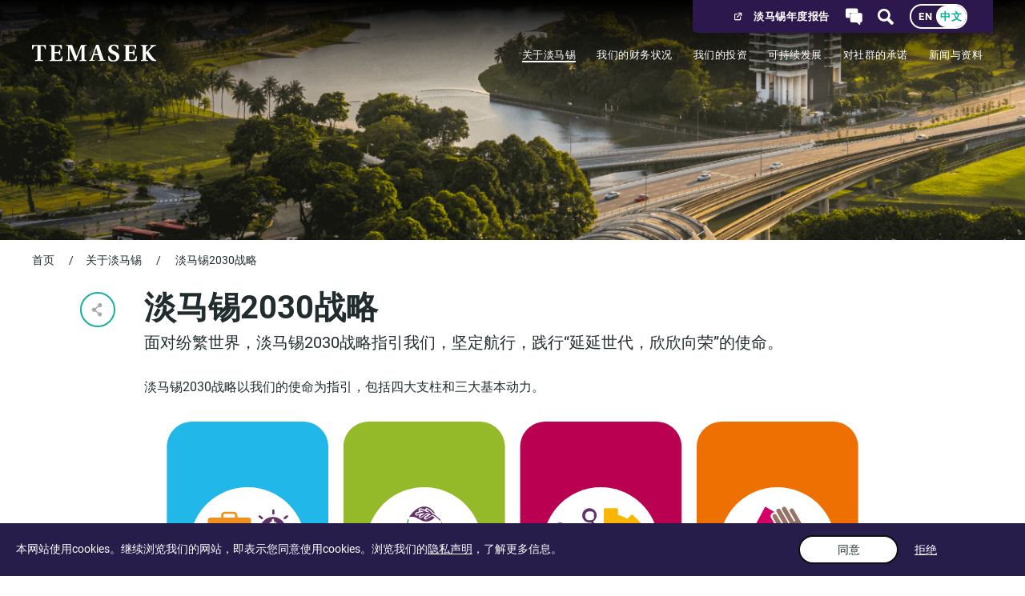

--- FILE ---
content_type: text/html
request_url: https://www.temasek.com.sg/zh/about-us/our-t2030-strategy
body_size: 18182
content:
<!DOCTYPE html>
<html xmlns="http://www.w3.org/1999/xhtml" lang="zh">

<head>
    <meta charset="UTF-8" />
    <meta name="description" content="淡马锡机构风险管理框架包括了以下风险回报偏好原则(RRAS)，设定了不同的风险容忍度，其中包括名誉风险、资金流动性风险、总体投资组合长期持续亏损风险等类别。" />

    <style id="antiClickjack">body{display:none !important;}</style>

    


    <meta http-equiv="X-UA-Compatible" content="ie=edge" />
    <meta name="viewport" content="width=device-width, initial-scale=1" />

    <meta name="msapplication-square150x150logo" content="/etc.clientlibs/temasek-corporate/clientlibs/base/resources/images/favicons/mstile-150x150.png">
    <meta name="msapplication-TileColor" content="#ffffff" />
    <meta name="apple-mobile-web-app-title" content="Temasek Corporate">
    <meta name="application-name" content="Temasek Corporate">
    <meta name="theme-color" content="#ffffff" />

    <link rel="shortcut icon" href="/etc.clientlibs/temasek-corporate/clientlibs/base/resources/images/favicons/favicon.ico">
    <link rel="apple-touch-icon" sizes="180x180" href="/etc.clientlibs/temasek-corporate/clientlibs/base/resources/images/favicons/apple-touch-icon.png">
    <link rel="icon" type="image/png" sizes="32x32" href="/etc.clientlibs/temasek-corporate/clientlibs/base/resources/images/favicons/favicon-32x32.png">
    <link rel="icon" type="image/png" sizes="16x16" href="/etc.clientlibs/temasek-corporate/clientlibs/base/resources/images/favicons/favicon-16x16.png">
    <link rel="icon" type="image/png" sizes="192x192" href="/etc.clientlibs/temasek-corporate/clientlibs/base/resources/images/favicons/android-chrome-192x192.png">
    <link rel="mask-icon" href="/etc.clientlibs/temasek-corporate/clientlibs/base/resources/images/favicons/safari-pinned-tab.svg" color="#5bbad5">


<link rel="stylesheet" href="/etc.clientlibs/temasek-commons/clientlibs/libs/tooltipster.min.css" type="text/css">
<link rel="stylesheet" href="/etc.clientlibs/temasek-corporate/clientlibs/base.min.css" type="text/css">
<link rel="stylesheet" href="/etc.clientlibs/temasek-commons/clientlibs/libs/slick.min.css" type="text/css">
<link rel="stylesheet" href="/etc.clientlibs/temasek-commons/clientlibs/libs/magnific.min.css" type="text/css">
<link rel="stylesheet" href="/etc.clientlibs/temasek-corporate/components/page/content-page/clientlibs.min.css" type="text/css">
<script src="/etc.clientlibs/clientlibs/granite/jquery.min.js"></script>
<script src="/etc.clientlibs/temasek-commons/clientlibs/libs/blacksunplc.min.js"></script>
<script src="/etc.clientlibs/temasek-commons/clientlibs/libs/is.min.js"></script>
<script src="/etc.clientlibs/temasek-commons/clientlibs/libs/tooltipster.min.js"></script>
<script src="/etc.clientlibs/temasek-corporate/clientlibs/base.min.js"></script>
<script src="/etc.clientlibs/temasek-commons/clientlibs/libs/imagesloaded.min.js"></script>
<script src="/etc.clientlibs/temasek-commons/clientlibs/libs/timeago.min.js"></script>
<script src="/etc.clientlibs/temasek-commons/clientlibs/libs/slick.min.js"></script>
<script src="/etc.clientlibs/temasek-commons/clientlibs/libs/magnific.min.js"></script>
<script src="/etc.clientlibs/temasek-corporate/components/page/content-page/clientlibs.min.js"></script>

<link rel="stylesheet" href="/etc.clientlibs/temasek-corporate/components/page/search-page/clientlibs.min.css" type="text/css">
<script src="/etc.clientlibs/temasek-corporate/components/page/search-page/clientlibs.min.js"></script>

<script src="/etc/designs/temasek-corporate/libs/datepicker_clientlibs/js/datepicker.js"></script>
<script src="/etc/designs/temasek-corporate/libs/datepicker_clientlibs/js/i18n/datepicker.en.js"></script>
<script src="/etc/designs/temasek-corporate/libs/datepicker_clientlibs/js/i18n/datepicker.zh.js"></script>
<link rel="stylesheet" href="/etc/designs/temasek-corporate/libs/datepicker_clientlibs/css/datepicker.min.css" type="text/css" media="all"/>
    <title>淡马锡2030战略  - Temasek</title>

    <meta property="og:title" content="淡马锡2030战略 " />
    <meta property="og:site_name" content="Temasek Corporate Website 中文" />
    <meta property="og:url" content="https://www.temasek.com.sg/zh/about-us/our-t2030-strategy" />
    <meta property="og:type" content="website" />
    <meta property="og:description" content="淡马锡机构风险管理框架包括了以下风险回报偏好原则(RRAS)，设定了不同的风险容忍度，其中包括名誉风险、资金流动性风险、总体投资组合长期持续亏损风险等类别。" />
    <meta property="og:image" content="https://www.temasek.com.sg/content/dam/temasek-corporate/home/og-images/2024-thumbnails/OG-CW24-ZH-4%20Pillars.jpg.downloadasset.jpg" />
     <meta property="og:locale" content="zh" />

    <meta name="twitter:title" content="淡马锡2030战略 " />
    <meta name="twitter:card" content="summary_large_image" />
    <meta name="twitter:site" content="@testing_16nov" />
    <meta name="twitter:url" content="https://www.temasek.com.sg/zh/about-us/our-t2030-strategy" />
    <meta name="twitter:description" content="淡马锡机构风险管理框架包括了以下风险回报偏好原则(RRAS)，设定了不同的风险容忍度，其中包括名誉风险、资金流动性风险、总体投资组合长期持续亏损风险等类别。" />
    <meta name="twitter:creator" content="@testing_16nov" />
    <meta name="twitter:image" content="https://www.temasek.com.sg/content/dam/temasek-corporate/home/og-images/2024-thumbnails/OG-CW24-ZH-4%20Pillars.jpg.downloadasset.jpg" />

    <meta property="fb:app_id" content="1086722744796138" />


             <script type="text/javascript" id="lightning_bolt" src="//cdn-akamai.mookie1.com/LB/LightningBolt.js"></script>

             <script type="text/javascript" src="//script.crazyegg.com/pages/scripts/0085/0358.js" async="async"></script>

             <script type="text/javascript"> (function(w,d,s,l,i){w[l]=w[l]||[];w[l].push({'gtm.start':
new Date().getTime(),event:'gtm.js'});var f=d.getElementsByTagName(s)[0],
j=d.createElement(s),dl=l!='dataLayer'?'&l='+l:'';j.async=true;j.src=
'https://www.googletagmanager.com/gtm.js?id='+i+dl;f.parentNode.insertBefore(j,f);
})(window,document,'script','dataLayer','GTM-PWJ89FF');  </script>

             <script type="text/javascript" src="/etc.clientlibs/temasek-commons/clientlibs/common/video-brightcove.js"></script>




                              <script>!function(a){var e="https://s.go-mpulse.net/boomerang/",t="addEventListener";if("False"=="True")a.BOOMR_config=a.BOOMR_config||{},a.BOOMR_config.PageParams=a.BOOMR_config.PageParams||{},a.BOOMR_config.PageParams.pci=!0,e="https://s2.go-mpulse.net/boomerang/";if(window.BOOMR_API_key="NQCMA-N2CQ2-TJUK2-ALF2H-LUGB3",function(){function n(e){a.BOOMR_onload=e&&e.timeStamp||(new Date).getTime()}if(!a.BOOMR||!a.BOOMR.version&&!a.BOOMR.snippetExecuted){a.BOOMR=a.BOOMR||{},a.BOOMR.snippetExecuted=!0;var i,_,o,r=document.createElement("iframe");if(a[t])a[t]("load",n,!1);else if(a.attachEvent)a.attachEvent("onload",n);r.src="javascript:void(0)",r.title="",r.role="presentation",(r.frameElement||r).style.cssText="width:0;height:0;border:0;display:none;",o=document.getElementsByTagName("script")[0],o.parentNode.insertBefore(r,o);try{_=r.contentWindow.document}catch(O){i=document.domain,r.src="javascript:var d=document.open();d.domain='"+i+"';void(0);",_=r.contentWindow.document}_.open()._l=function(){var a=this.createElement("script");if(i)this.domain=i;a.id="boomr-if-as",a.src=e+"NQCMA-N2CQ2-TJUK2-ALF2H-LUGB3",BOOMR_lstart=(new Date).getTime(),this.body.appendChild(a)},_.write("<bo"+'dy onload="document._l();">'),_.close()}}(),"".length>0)if(a&&"performance"in a&&a.performance&&"function"==typeof a.performance.setResourceTimingBufferSize)a.performance.setResourceTimingBufferSize();!function(){if(BOOMR=a.BOOMR||{},BOOMR.plugins=BOOMR.plugins||{},!BOOMR.plugins.AK){var e=""=="true"?1:0,t="",n="cj3wqgaxbqh3m2ikcduq-f-a968703a5-clientnsv4-s.akamaihd.net",i="false"=="true"?2:1,_={"ak.v":"39","ak.cp":"365029","ak.ai":parseInt("246172",10),"ak.ol":"0","ak.cr":8,"ak.ipv":4,"ak.proto":"h2","ak.rid":"7d5c695a","ak.r":44093,"ak.a2":e,"ak.m":"ksd","ak.n":"essl","ak.bpcip":"18.119.104.0","ak.cport":39122,"ak.gh":"23.33.28.145","ak.quicv":"","ak.tlsv":"tls1.3","ak.0rtt":"","ak.0rtt.ed":"","ak.csrc":"-","ak.acc":"","ak.t":"1762267369","ak.ak":"hOBiQwZUYzCg5VSAfCLimQ==efhkt/gc9TzbemLr9qCKqG/I+VqvSjmY+RCo+JzY9LxPFwrBCmV9NG+tYrjWr/uN4ZW6mRb+xIFN+qwnW++4OIJ8CnCyJb/UMXwpcX/SFIQHDFKjpLrqhG/9wS7Bu6Y/rTEwAp8B1V0tJL70JR21zxWIlNwR/9ZjTQu6c0loGYRcLXYMP/Q/IS38qMXbFZUeuhY0DJ3xvYiCvnTEFz+XcPjV/7cxxQ9yWEWfoPSFIODoeoWgV3Lfd9IbQUen5VtduLdtAqetlbF0ucBYWvI7fvyjx33Ff345DiaG03s/+wb9dM8/EIXqlBCQTudq+I7W/nexXwsyWWjhwL5biOdtY56d974IHRakGE00AfoNKrylDK8b+Cyj7a/B5xht2fmCdSb4csNFjhDtWMlmV4pWUYpye5jnJnB22k6Kcgd2Sk0=","ak.pv":"79","ak.dpoabenc":"","ak.tf":i};if(""!==t)_["ak.ruds"]=t;var o={i:!1,av:function(e){var t="http.initiator";if(e&&(!e[t]||"spa_hard"===e[t]))_["ak.feo"]=void 0!==a.aFeoApplied?1:0,BOOMR.addVar(_)},rv:function(){var a=["ak.bpcip","ak.cport","ak.cr","ak.csrc","ak.gh","ak.ipv","ak.m","ak.n","ak.ol","ak.proto","ak.quicv","ak.tlsv","ak.0rtt","ak.0rtt.ed","ak.r","ak.acc","ak.t","ak.tf"];BOOMR.removeVar(a)}};BOOMR.plugins.AK={akVars:_,akDNSPreFetchDomain:n,init:function(){if(!o.i){var a=BOOMR.subscribe;a("before_beacon",o.av,null,null),a("onbeacon",o.rv,null,null),o.i=!0}return this},is_complete:function(){return!0}}}}()}(window);</script></head>



<body class="content-zh-page our-t2030-strategy about-us zh  " data-language-name="zh">
<!-- Google Tag Manager (noscript) -->
<noscript><iframe src="https://www.googletagmanager.com/ns.html?id=GTM-PWJ89FF"
height="0" width="0" style="display:none;visibility:hidden"></iframe></noscript>
<!-- End Google Tag Manager (noscript) -->
<div class="cookiewarning">

<div id="cookie-control-ui" class="hidden"
    data-cookieconsentstorageid="temasek-corporate-zh-cookieConsentStorageID">

    <div class="cookie-outer-wrapper">
        <div class="cookie-inner-wrapper">
            
            <div class="cookie-content">
                <div class="cookie-body">
                    
                    
                        <p>本网站使用cookies。继续浏览我们的网站，即表示您同意使用cookies。浏览我们的<a href="https://www.temasekreview.com.sg/zh/privacy.html">隐私声明</a>，了解更多信息。</p>

                    
                </div>

                <div class="btn-group">
                    <button class="btn-accept">同意</button>
                    <button class="btn-decline"> 拒绝</button>
                </div>
            </div>
        </div>
    </div>
</div>
<script src="/etc.clientlibs/temasek-commons/components/includes/cookiewarning/clientlibs.min.js"></script>

</div>



    <div class="page">



    <header class="fixed-header">



        <div class="top">
            <div class="logo-wrapper">
<div class="dynamic-logo-header dynamic-logo">
    <div class="dynamic-logo dynamic-logo-default">
<a href="/zh/index" title="Home" style="background: url('/content/dam/temasek-corporate/home/logos-icons/temasek-white.svg.downloadasset.svg') no-repeat left top; background-size: 100%;">
    <img src="/content/dam/temasek-corporate/home/logos-icons/temasek-white.svg.downloadasset.svg" alt="">
    
</a>

<a href="/zh/index" title="Home" style="background: url('/content/dam/temasek-corporate/home/logos-icons/temasek-purple.svg.downloadasset.svg') no-repeat left top; background-size: 100%;">
    <img src="/content/dam/temasek-corporate/home/logos-icons/temasek-purple.svg.downloadasset.svg" alt="">

    

</a>
</div>

</div>

            </div>

            <div class="topmenu-wrapper">
                <div class="link-1 fixed-link">

    <div class="fixed-link fixed-link-default">
</div>

</div>

                <div class="link-t50 fixed-link">

    <div class="fixed-link fixed-link-default">
</div>

</div>

                <div class="link-2 fixed-link">

    <div class="fixed-link fixed-link-default">
    <a href="https://www.temasekreview.com.sg/zh/" class='temasek-review'>
        淡马锡年度报告
        <img src="" alt="">
    </a>

</div>

</div>

                <div class="link-3 fixed-link">

    <div class="fixed-link fixed-link-default">
    <a href="/zh/contact-us" class='link-contact-us'>
        联络我们
        <img src="" alt="">
    </a>

</div>

</div>

                <div class="search-button"></div>
                <div class="language-switch parbase">
    <ul class="language-switch-links">

        <li>
            <a href="/en/about-us/our-t2030-strategy" rel="alternative" hreflang="en">
                En
            </a>
        </li>
        <li class="selected">
            <a href="/zh/about-us/our-t2030-strategy" rel="canonical">
                中文
            </a>
        </li>
    </ul>

    <div class="cookie-enable">
        <button class="cookie-enable-open"></button>
        <div class="cookie-enable-content hidden">
            <button class="cookie-enable-close"></button>
            <div class="cookie-enable-body">
                <div class="cookie-on">
                    <p>本网站使用cookies。继续浏览我们的网站，即表示您同意使用cookies。<a></a><a href="#">开启cookies</a><a href="https://www.temasek.com.sg/zh/site-services/cookies" target="_blank"></a></p>
<p><a></a>浏览我们的<a href="https://www.temasekreview.com.sg/zh/privacy.html">隐私声明</a>，了解更多信息。</p>

                </div>

                <div class="cookie-off hidden">
                    <p>本网站使用cookies。继续浏览我们的网站，即表示您同意使用cookies。<a href="#">关闭</a><a>cookies</a></p>
<p><a></a>浏览我们的<a href="https://www.temasek.com.sg/zh/site-services/cookies" target="_blank">隐私声明</a>，了解更多信息。</p>
<p> </p>

                </div>
            </div>
        </div>
    </div></div>

            </div>
        </div>

        <div class="bottom">

            <!-- <div class="search-button"></div> -->

<div class="mega-menu">
    <div class="mega-menu mega-menu-default">
    <nav class="mega-menu-navigation">
        <ul class="mega-menu-navigation-list">
            <li><a class="mega-menu-navigation-link about-us active has-menu-item" href="/zh/about-us" data-section="mega-menu-about-us">关于淡马锡</a></li>
            <li><a class="mega-menu-navigation-link our-financials  has-menu-item" href="/zh/our-financials" data-section="mega-menu-our-financials">我们的财务状况</a></li>
            <li><a class="mega-menu-navigation-link our-investments  has-menu-item" href="/zh/our-investments" data-section="mega-menu-our-investments">我们的投资</a></li>
            <li><a class="mega-menu-navigation-link sustainability  has-menu-item" href="/zh/sustainability" data-section="mega-menu-sustainability">可持续发展</a></li>
            <li><a class="mega-menu-navigation-link our-community  has-menu-item" href="/zh/our-community" data-section="mega-menu-our-community">对社群的承诺</a></li>
            <li><a class="mega-menu-navigation-link news-and-resources  has-menu-item" href="/zh/news-and-resources" data-section="mega-menu-news-and-resources">新闻与资料</a></li>
        </ul>
    </nav>
    <div class="mega-menu-items-wrapper" style="display:none">
        <div id="mega-menu-about-us" class="mega-menu-item-wrapper" style="display:none">

        <div class="mega_menu_item33 mega-menu-item">
            <div class="mega-menu-item-summary-wrapper">
                <h2>关于淡马锡</h2>
            <div class="menuitempar-left parsys">
</div>

            <div class="intro text parbase">



<div class="default"><p>创造长期可持续回报的国际投资公司</p>
</div>


</div>


            </div>

            <div class="mega-menu-wrapper">



            <div class="mega-menu-item-links-wrapper">
                <ul class="mega-menu-item-links">

                    <li>
                        <a class="" href="/zh/about-us/temasek-at-a-glance">淡马锡概览</a>
                    </li>
                    <li>
                        <a class="" href="/zh/about-us/our-purpose-charter-values">我们的使命、宪章和价值观</a>
                    </li>
                    <li>
                        <a class="" href="/zh/about-us/our-t2030-strategy">淡马锡2030战略 </a>
                    </li>
                    <li>
                        <a class="" href="/zh/about-us/our-board">董事会</a>
                    </li>
                    <li>
                        <a class="" href="/zh/about-us/our-leadership">领导团队</a>
                    </li>
                    <li>
                        <a class="" href="/zh/about-us/our-global-advisory-network">淡马锡全球顾问网络</a>
                    </li>
                    <li>
                        <a class="" href="/zh/about-us/corporate-governance">公司治理</a>
                    </li>
                    <li>
                        <a class="" href="/zh/about-us/managing-risks">管理风险</a>
                    </li>
                    <li>
                        <a class="" href="/zh/about-us/history-of-temasek">淡马锡的历史</a>
                    </li>
                    <li>
                        <a class="" href="/zh/about-us/careers">职业机会</a>
                    </li>
                    <li>
                        <a class="" href="/zh/about-us/faqs">常见问题</a>
                    </li>
                </ul>
            </div></div>

            <div class="mega-menu-item-content-wrapper">
<div class="menuitempar parsys">
</div>

            </div>
            <span class="mega-menu-item-close"></span></div>


        </div>

        <div id="mega-menu-our-financials" class="mega-menu-item-wrapper" style="display:none">

        <div class="mega_menu_item28 mega-menu-item">
            <div class="mega-menu-item-summary-wrapper">
                <h2>我们的财务状况</h2>
            <div class="menuitempar-left parsys">
</div>

            <div class="intro text parbase">



<div class="default"><p>构建自律的机构</p>
</div>


</div>


            </div>

            <div class="mega-menu-wrapper">



            <div class="mega-menu-item-links-wrapper">
                <ul class="mega-menu-item-links">

                    <li>
                        <a class="" href="/zh/our-financials/ins-outs-temasek">淡马锡的收支</a>
                    </li>
                    <li>
                        <a class="" href="/zh/our-financials/portfolio-performance">投资组合表现</a>
                    </li>
                    <li>
                        <a class="" href="/zh/our-financials/wealth-added">财富增值</a>
                    </li>
                    <li>
                        <a class="has-third-level-links" href="/zh/our-financials/group-financials">集团财务</a>
                        <ul class="mega-menu-item-third-level-links" style="display:none">

                            <li><a class="" href="/zh/our-financials/group-financials/adopting-international-accounting-standards">采用国际会计准则</a>
                            
                            </li>
                            <li><a class="" href="/zh/our-financials/group-financials/group-financial-summary">集团财务概要</a>
                            
                            </li>
                            <li><a class="" href="/zh/our-financials/group-financials/statement-by-auditors">审计师声明</a>
                            
                            </li>
                            <li><a class="" href="/zh/our-financials/group-financials/statement-by-directors">董事声明</a>
                            
                            </li>
                            <li><a class="" href="/zh/our-financials/group-financials/group-income-statements">集团损益表</a>
                            
                            </li>
                            <li><a class="" href="/zh/our-financials/group-financials/group-balance-sheets">集团资产负债表</a>
                            
                            </li>
                            <li><a class="" href="/zh/our-financials/group-financials/group-cash-flow-statements">集团现金流量表</a>
                            
                            </li>
                            <li><a class="" href="/zh/our-financials/group-financials/-group-statements-of-changes-in-equity"> 集团股东权益变动表</a>
                            
                            </li>
                        </ul>
                    </li>
                    <li>
                        <a class="" href="/zh/our-financials/cost-discipline">成本自律</a>
                    </li>
                    <li>
                        <a class="" href="/zh/our-financials/credit-profile">信用概览</a>
                    </li>
                    <li>
                        <a class="has-third-level-links" href="/zh/our-financials/temasek-bonds">淡马锡债券概览</a>
                        <ul class="mega-menu-item-third-level-links" style="display:none">

                            <li><a class="" href="/zh/our-financials/temasek-bonds/considerations-before-investing-in-bonds">投资债券前的考量</a>
                            
                            </li>
                            <li><a class="" href="/zh/our-financials/temasek-bonds/overview-of-temasek-bonds">淡马锡债券概览</a>
                            
                            </li>
                            <li><a class="" href="/zh/our-financials/temasek-bonds/temasek-financial-i-bonds">淡马锡金融(I)债券</a>
                            
                            </li>
                            <li><a class="" href="/zh/our-financials/temasek-bonds/temasek-financial-iv-bonds">淡马锡金融(IV)债券</a>
                            
                            </li>
                        </ul>
                    </li>
                    <li>
                        <a class="" href="/zh/our-financials/euro-commercial-paper">欧元商业票据项目</a>
                    </li>
                    <li>
                        <a class="has-third-level-links" href="/zh/our-financials/library">投资者资料库</a>
                        <ul class="mega-menu-item-third-level-links" style="display:none">

                            <li><a class="" href="/zh/our-financials/library/temasek-review">淡马锡年度报告</a>
                            
                            </li>
                            <li><a class="" href="/zh/our-financials/library/credit-rating-reports">信贷评级报告</a>
                            
                            </li>
                            <li><a class="" href="/zh/our-financials/library/fact-sheet">投资者资料</a>
                            
                            </li>
                            <li><a class="" href="/zh/our-financials/library/investor-presentation">投资者演示资料</a>
                            
                            </li>
                        </ul>
                    </li>
                    <li>
                        <a class="" href="/zh/our-financials/library1">投资者资料库</a>
                    </li>
                </ul>
            </div></div>

            <div class="mega-menu-item-content-wrapper">
<div class="menuitempar parsys">
</div>

            </div>
            <span class="mega-menu-item-close"></span></div>


        </div>

        <div id="mega-menu-our-investments" class="mega-menu-item-wrapper" style="display:none">

        <div class="mega_menu_item31 mega-menu-item">
            <div class="mega-menu-item-summary-wrapper">
                <h2>我们的投资</h2>
            <div class="menuitempar-left parsys">
</div>

            <div class="intro text parbase">



<div class="default"><p>放眼未来的投资</p>
</div>


</div>


            </div>

            <div class="mega-menu-wrapper">



            <div class="mega-menu-item-links-wrapper">
                <ul class="mega-menu-item-links">

                    <li>
                        <a class="" href="/zh/our-investments/investment-approach">投资理念和策略</a>
                    </li>
                    <li>
                        <a class="" href="/zh/our-investments/20-year-returns-outlook">20年期投资组合回报展望</a>
                    </li>
                    <li>
                        <a class="" href="/zh/our-investments/our-portfolio">我们的投资组合</a>
                    </li>
                </ul>
            </div></div>

            <div class="mega-menu-item-content-wrapper">
<div class="menuitempar parsys">
</div>

            </div>
            <span class="mega-menu-item-close"></span></div>


        </div>

        <div id="mega-menu-sustainability" class="mega-menu-item-wrapper" style="display:none">

        <div class="mega_menu_item30 mega-menu-item">
            <div class="mega-menu-item-summary-wrapper">
                <h2>可持续发展</h2>
            <div class="menuitempar-left parsys"><div class="image parbase section">



    <figure id="cq-image-jsp-/content/temasek-corporate/zh/index/jcr:content/mega-menu/mega-menu/mega_menu_item30/menuitempar-left/image_copy" class="img-width-100 default image" data-tooltip-content="null">

        <a href="/content/dam/temasek-corporate/sustainability/2025/Temasek-Sustainability-Report-2025.pdf"><a href="/content/dam/temasek-corporate/sustainability/2025/Temasek-Sustainability-Report-2025.pdf"><img src="/content/dam/temasek-corporate/sustainability/2025/00-tsr-cover/ZH-darker-sus-download-thumbnail-900x600.png" alt=" " title=" " class="cq-dd-image"></a></a>

    </figure></div>

</div>

            <div class="intro text parbase">



<div class="default"><p><a href="/content/dam/temasek-corporate/sustainability/2025/Temasek-Sustainability-Report-2025.pdf">2025可持续发展报告（英文版)</a></p>
</div>


</div>


            </div>

            <div class="mega-menu-wrapper">



            <div class="mega-menu-item-links-wrapper">
                <ul class="mega-menu-item-links">

                    <li>
                        <a class="" href="/zh/sustainability/key-highlights">主要进展</a>
                    </li>
                    <li>
                        <a class="" href="/zh/sustainability/sustainability-at-the-core">以可持续发展为核心理念</a>
                    </li>
                </ul>
            </div></div>

            <div class="mega-menu-item-content-wrapper">
<div class="menuitempar parsys">
</div>

            </div>
            <span class="mega-menu-item-close"></span></div>


        </div>

        <div id="mega-menu-our-community" class="mega-menu-item-wrapper" style="display:none">

        <div class="mega_menu_item5 mega-menu-item">
            <div class="mega-menu-item-summary-wrapper">
                <h2>对社群的承诺</h2>
            <div class="menuitempar-left parsys">
</div>

            <div class="intro text parbase">



<div class="default"><p>建设社群，帮扶生命</p>
</div>


</div>


            </div>

            <div class="mega-menu-wrapper">



            <div class="mega-menu-item-links-wrapper">
                <ul class="mega-menu-item-links">

                    <li>
                        <a class="" href="/zh/our-community/our-approach">我们的回馈方式</a>
                    </li>
                    <li>
                        <a class="" href="/zh/our-community/knowledge-centres">知识中心</a>
                    </li>
                    <li>
                        <a class="" href="/zh/our-community/staff-volunteers">员工义工</a>
                    </li>
                    <li>
                        <a class="" target="_blank" href="/zh/our-community/temasek-foundations">淡马锡基金会</a>
                    </li>
                </ul>
            </div></div>

            <div class="mega-menu-item-content-wrapper">
<div class="menuitempar parsys">
</div>

            </div>
            <span class="mega-menu-item-close"></span></div>


        </div>

        <div id="mega-menu-news-and-resources" class="mega-menu-item-wrapper" style="display:none">

        <div class="mega_menu_item32 mega-menu-item">
            <div class="mega-menu-item-summary-wrapper">
                <h2>新闻与资料</h2>
            <div class="menuitempar-left parsys">
</div>

            <div class="intro text parbase">



<div class="default"><p>了解最新动态</p>
</div>


</div>


            </div>

            <div class="mega-menu-wrapper">



            <div class="mega-menu-item-links-wrapper">
                <ul class="mega-menu-item-links">

                    <li>
                        <a class="" href="/zh/news-and-resources/news-room">新闻消息</a>
                    </li>
                    <li>
                        <a class="" target="_blank" href="/zh/news-and-resources/scam-alerts">诈骗警示通知</a>
                    </li>
                    <li>
                        <a class="" href="/zh/news-and-resources/resources">资料</a>
                    </li>
                </ul>
            </div></div>

            <div class="mega-menu-item-content-wrapper">
<div class="menuitempar parsys">
</div>

            </div>
            <span class="mega-menu-item-close"></span></div>


        </div>

    </div></div>

    <script src="/etc.clientlibs/temasek-commons/components/includes/mega-menu/clientlibs.min.js"></script>

</div>


            <div class="search-row">
                <div class="searchfield">
                    <div class="search-field-outer">
<div class="search-field">
    <div class="search-field search-field-default">
    <div class="search-field-wrapper">
        <form action="/zh/site-services/search-results" class="search-field-form" data-style="/etc/designs/temasek-corporate/jcr:content/content-page/search-field/search-field" data-pagepath="/content/temasek-corporate/zh/about-us/our-t2030-strategy">
            <input autocomplete="off" class="search-field-input" name="q" id="q" type="text" placeholder="搜索" />
            <input class="search-field-button" type="submit" />
        </form>
    </div></div>

</div>

                    </div>
                </div>
                <div class="close-search-row"><span>Close</span></div>
            </div>

<div class="mobile-menu">




<div class="mobilemenu-trigger">
    <span></span>
</div>
<div class="mobilemenu-wrapper" data-backlabel="返回">
    <div class="mobilemenu menu">
        <ul class="dl-menu">
            


        <li>
            <a href="/zh/index">首页</a>

        </li>

        <li class="opened">
            <a href="/zh/about-us">关于淡马锡</a>

            <ul class="dl-submenu level-0">
                


        <li>
            <a href="/zh/about-us/temasek-at-a-glance">淡马锡概览</a>

        </li>

        <li>
            <a href="/zh/about-us/our-purpose-charter-values">我们的使命、宪章和价值观</a>

        </li>

        <li class="current">
            <a href="/zh/about-us/our-t2030-strategy">淡马锡2030战略 </a>

        </li>

        <li>
            <a href="/zh/about-us/our-board">董事会</a>

        </li>

        <li>
            <a href="/zh/about-us/our-leadership">领导团队</a>

        </li>

        <li>
            <a href="/zh/about-us/our-global-advisory-network">淡马锡全球顾问网络</a>

        </li>

        <li>
            <a href="/zh/about-us/corporate-governance">公司治理</a>

        </li>

        <li>
            <a href="/zh/about-us/managing-risks">管理风险</a>

        </li>

        <li>
            <a href="/zh/about-us/history-of-temasek">淡马锡的历史</a>

        </li>

        <li>
            <a href="/zh/about-us/careers">职业机会</a>

        </li>

        <li>
            <a href="/zh/about-us/faqs">常见问题</a>

        </li>


            </ul>

        </li>

        <li>
            <a href="/zh/our-financials">我们的财务状况</a>

            <ul class="dl-submenu level-0">
                


        <li>
            <a href="/zh/our-financials/ins-outs-temasek">淡马锡的收支</a>

        </li>

        <li>
            <a href="/zh/our-financials/portfolio-performance">投资组合表现</a>

        </li>

        <li>
            <a href="/zh/our-financials/wealth-added">财富增值</a>

        </li>

        <li>
            <a href="/zh/our-financials/group-financials">集团财务</a>

            <ul class="dl-submenu level-1">
                


        <li>
            <a href="/zh/our-financials/group-financials/adopting-international-accounting-standards">采用国际会计准则</a>

        </li>

        <li>
            <a href="/zh/our-financials/group-financials/group-financial-summary">集团财务概要</a>

        </li>

        <li>
            <a href="/zh/our-financials/group-financials/statement-by-auditors">审计师声明</a>

        </li>

        <li>
            <a href="/zh/our-financials/group-financials/statement-by-directors">董事声明</a>

        </li>

        <li>
            <a href="/zh/our-financials/group-financials/group-income-statements">集团损益表</a>

        </li>

        <li>
            <a href="/zh/our-financials/group-financials/group-balance-sheets">集团资产负债表</a>

        </li>

        <li>
            <a href="/zh/our-financials/group-financials/group-cash-flow-statements">集团现金流量表</a>

        </li>

        <li>
            <a href="/zh/our-financials/group-financials/-group-statements-of-changes-in-equity"> 集团股东权益变动表</a>

        </li>


            </ul>

        </li>

        <li>
            <a href="/zh/our-financials/cost-discipline">成本自律</a>

        </li>

        <li>
            <a href="/zh/our-financials/credit-profile">信用概览</a>

        </li>

        <li>
            <a href="/zh/our-financials/temasek-bonds">淡马锡债券概览</a>

            <ul class="dl-submenu level-1">
                


        <li>
            <a href="/zh/our-financials/temasek-bonds/considerations-before-investing-in-bonds">投资债券前的考量</a>

        </li>

        <li>
            <a href="/zh/our-financials/temasek-bonds/overview-of-temasek-bonds">淡马锡债券概览</a>

        </li>

        <li>
            <a href="/zh/our-financials/temasek-bonds/temasek-financial-i-bonds">淡马锡金融(I)债券</a>

        </li>

        <li>
            <a href="/zh/our-financials/temasek-bonds/temasek-financial-iv-bonds">淡马锡金融(IV)债券</a>

        </li>


            </ul>

        </li>

        <li>
            <a href="/zh/our-financials/euro-commercial-paper">欧元商业票据项目</a>

        </li>

        <li>
            <a href="/zh/our-financials/library">投资者资料库</a>

            <ul class="dl-submenu level-1">
                


        <li>
            <a href="/zh/our-financials/library/temasek-review">淡马锡年度报告</a>

        </li>

        <li>
            <a href="/zh/our-financials/library/credit-rating-reports">信贷评级报告</a>

        </li>

        <li>
            <a href="/zh/our-financials/library/fact-sheet">投资者资料</a>

        </li>

        <li>
            <a href="/zh/our-financials/library/investor-presentation">投资者演示资料</a>

        </li>


            </ul>

        </li>

        <li>
            <a href="/zh/our-financials/library1">投资者资料库</a>

        </li>


            </ul>

        </li>

        <li>
            <a href="/zh/our-investments">我们的投资</a>

            <ul class="dl-submenu level-0">
                


        <li>
            <a href="/zh/our-investments/investment-approach">投资理念和策略</a>

        </li>

        <li>
            <a href="/zh/our-investments/20-year-returns-outlook">20年期投资组合回报展望</a>

        </li>

        <li>
            <a href="/zh/our-investments/our-portfolio">我们的投资组合</a>

        </li>


            </ul>

        </li>

        <li>
            <a href="/zh/sustainability">可持续发展</a>

            <ul class="dl-submenu level-0">
                


        <li>
            <a href="/zh/sustainability/key-highlights">主要进展</a>

        </li>

        <li>
            <a href="/zh/sustainability/sustainability-at-the-core">以可持续发展为核心理念</a>

        </li>


            </ul>

        </li>

        <li>
            <a href="/zh/our-community">对社群的承诺</a>

            <ul class="dl-submenu level-0">
                


        <li>
            <a href="/zh/our-community/our-approach">我们的回馈方式</a>

        </li>

        <li>
            <a href="/zh/our-community/knowledge-centres">知识中心</a>

        </li>

        <li>
            <a href="/zh/our-community/staff-volunteers">员工义工</a>

        </li>

        <li>
            <a href="/zh/our-community/temasek-foundations">淡马锡基金会</a>

        </li>


            </ul>

        </li>

        <li>
            <a href="/zh/news-and-resources">新闻与资料</a>

            <ul class="dl-submenu level-0">
                


        <li>
            <a href="/zh/news-and-resources/news-room">新闻消息</a>

        </li>

        <li>
            <a href="/zh/news-and-resources/scam-alerts">诈骗警示通知</a>

        </li>

        <li>
            <a href="/zh/news-and-resources/resources">资料</a>

        </li>


            </ul>

        </li>


        </ul>
    </div>
</div>


<link rel="stylesheet" href="/etc.clientlibs/temasek-commons/clientlibs/libs/slinky.min.css" type="text/css">
<script src="/etc.clientlibs/temasek-commons/clientlibs/libs/slinky.min.js"></script>
<script src="/etc.clientlibs/temasek-commons/components/includes/mobile-menu/clientlibs.min.js"></script>
</div>


        </div>
    </header>


<div class="sectionbanner image-video-banner">


<div class='image-video-banner-wrapper ' data-mobile-image-path="/content/dam/temasek-corporate/about-us/banner-images/about-us-banner.png"
       data-desktop-image-path="/content/dam/temasek-corporate/about-us/banner-images/about-us-banner.png"
    
            style="background-image: url('/content/dam/temasek-corporate/about-us/banner-images/about-us-banner.png');"
    >

    <div class="banner-content-wrapper">

        

        <div class="image-video-banner-wrapper-detail">
            <p class="image-video-banner-title">淡马锡2030战略 </p>
        
        
        </div>
    </div>
    
</div>



</div>

<div class="breadcrumbs parbase">

<div class="footer-links breadcrumbs-default">
    <nav class="breadcrumbs">
        <a href="/zh/index">首页</a>
        <span class="breadcrumbs-delimiter">/</span>
        <a href="/zh/about-us">关于淡马锡</a>
        <span class="breadcrumbs-delimiter">/</span>
        <span class="breadbrumbs-current">淡马锡2030战略 </span>
    </nav>
</div>
</div>


<div class="main-wrapper">
	<div class="share share-left sharelink">
		<div class="socialshare">

<div class="socialshare-content">
   <div class="share-links-menu">
      <ul class="socialshare-list share-links">
      
         <li class="socialshare-item__linkedin linkedin"><a href="https://www.linkedin.com/sharing/share-offsite/?url=https://www.temasek.com.sg/zh/about-us/our-t2030-strategy" aria-label="Share this page on LinkedIn" target="_blank"><i></i></a></li>
      
         <li class="socialshare-item__facebook facebook"><a href="http://www.facebook.com/sharer.php?u=https://www.temasek.com.sg/zh/about-us/our-t2030-strategy" aria-label="Share this page on Facebook" target="_blank"><i></i></a></li>
      
         <li class="socialshare-item__twitter twitter"><a href="https://twitter.com/intent/tweet?url=https://www.temasek.com.sg/zh/about-us/our-t2030-strategy" aria-label="Share this page on Twitter" target="_blank"><i></i></a></li>
      
         <li class="socialshare-item__email email"><a href="mailto:?subject=淡马锡2030战略 &body=https://www.temasek.com.sg/zh/about-us/our-t2030-strategy" aria-label="Share this page on Email" target="_blank"><i></i></a></li>
      
         <li class="socialshare-item__whatsapp whatsapp"><a href="https://wa.me/?text=https://www.temasek.com.sg/zh/about-us/our-t2030-strategy" aria-label="Share this page on Whatsapp" target="_blank"><i></i></a></li>
      
      </ul>
   </div>
 </div>

<script src="/etc.clientlibs/temasek-corporate/components/includes/socialshare/clientlibs.min.js"></script>

</div>

		<div class="share-inner">
			<a class="tool-share"></a>
			<div class="share-links-menu">
				<div class="addthis_inline_share_toolbox"
					data-title="淡马锡2030战略 "
					data-url="https://www.temasek.com.sg/zh/about-us/our-t2030-strategy.html"
					
					
						data-description="淡马锡机构风险管理框架包括了以下风险回报偏好原则(RRAS)，设定了不同的风险容忍度，其中包括名誉风险、资金流动性风险、总体投资组合长期持续亏损风险等类别。"
					

					
						data-media="https://www.temasek.com.sg/content/dam/temasek-corporate/home/og-images/2024-thumbnails/OG-CW24-ZH-4%20Pillars.jpg.downloadasset.jpg"
					
					>
					
				</div>
			</div>
		</div>
	</div>
		
	<div class="title"><h1>淡马锡2030战略 </h1>
</div>

	<div class="par parsys"><div class="text parbase section">



<div class="intro"><p>面对纷繁世界，淡马锡2030战略指引我们，坚定航行，践行“延延世代，欣欣向荣”的使命。</p>
</div>


</div>
<div class="text parbase section">



<div class="default"><p>淡马锡2030战略以我们的使命为指引，包括四大支柱和三大基本动力。<a id="pillars-foundational-enablers"></a></p>
</div>


</div>
<div class="image parbase section">



    <figure id="cq-image-jsp-/content/temasek-corporate/zh/about-us/our-t2030-strategy/jcr:content/par/image" class="img-width-100 default image" data-tooltip-content="null">

<img src="/content/dam/temasek-corporate/about-us/t2030-strategy/2025/TRM25_ZH_our-four-key-pillars.svg" alt="淡马锡2030战略以我们的使命为指引，包括四大支柱和三大基本动力。 " style="display: block;margin-left: auto;margin-right: auto;" title=" " class="cq-dd-image">

    </figure></div>
<div class="text parbase section">



<div class="default"><h2>四大支柱</h2>
</div>


</div>
<div class="accordion parbase section">


    <div id="accordion-223958" class="accordion-wrapper default"
        data-start="0"
        data-mode="separate">

        <div class="expand-control-wrapper">
            <a class="expand-all-accordion" href="">扩展全部</a>
            <a class="collapse-all-accordion" style="display:none;" href="">关闭全部</a>
        </div>

        <div class="accordionparsys parsys"><div class="accordion-item parbase section">
        <div id="accordion-223958-resilient-forward-looking-portfolio" class="accordion-item-wrapper" data-alias="resilient-forward-looking-portfolio">
            <a href="#resilient-forward-looking-portfolio" class="accordion-item-link">
                <h3 class="accordion-item-header">1. 具有韧性和前瞻性的投资组合 </h3>
                <span class="accordion-item-sub-header">塑造能够抵御外部冲击和承受市场波动的投资组合，注重实现长期可持续的增长 </span>
                <span class="accordion-item-icon"> </span>
            </a>
            <div class="accordion-item-content-wrapper">
                <div class="accordion-item-content-inner">
<div class="parsys"><div class="text parbase section">



<div class="default"><p>我们专注于塑造具有韧性和前瞻性的投资组合，以抵御外部冲击，穿越市场周期并实现良好表现。同时，我们把握具备潜能的增长机会，获得高于经风险调整后资金成本的长期可持续回报。</p>
<p>我们的投资组合包括<b>具有韧性的长期投资</b>，它们具有稳定的增长前景和稳健的商业模式，收益与现金流波动小，资金杠杆比例也较低，能够实现稳定回报，逐步缩小波动区间；以及包括展现出强劲增长前景和长期复合增长潜力的<b>动态投资</b>。</p>
<p>了解更多关于我们投资组合配置的信息，请点击<a href="/zh/our-investments/investment-approach">此处</a>。</p>
</div>


</div>

</div>

                </div>
            </div>
        </div>
</div>
<div class="accordion-item parbase section">
        <div id="accordion-223958-sustainability-at-core" class="accordion-item-wrapper" data-alias="sustainability-at-core">
            <a href="#sustainability-at-core" class="accordion-item-link">
                <h3 class="accordion-item-header">2. 以可持续发展为核心理念 </h3>
                <span class="accordion-item-sub-header">可持续发展是淡马锡一切行动的核心理念。秉承这一理念，我们致力于创造长期可持续的回报，制定机构运营战略，塑造投资组合，并与投资组合公司交流合作，推进业务的可持续发展</span>
                <span class="accordion-item-icon"> </span>
            </a>
            <div class="accordion-item-content-wrapper">
                <div class="accordion-item-content-inner">
<div class="parsys"><div class="text parbase section">



<div class="default"><p>我们认为在从事投资活动和机构实践时应该发挥应有作用，助力保护地球、帮扶社群，并为员工和志同道合的伙伴营造包容的环境。</p>
<p>我们致力于到2030年将投资组合的净碳排放量总和减少到2010年排放水平的一半，力争到2050年实现净零碳排放。为实现这个目标，我们继续采纳三管齐下的方法，推进气候行动：</p>
<ul>
<li><p>为低碳经济投资，在主要行业里寻求可加速能源转型及脱碳的解决方案；</p>
</li>
</ul>
<ul>
<li><p>鼓励投资组合公司努力脱碳，支持它们进行业务转型和采纳碳减排行动；以及</p>
</li>
</ul>
<ul>
<li><p>通过支持脱碳以及保护或修复自然系统的措施，赋能碳市场解决方案，包括加强碳市场的基础设施和生态系统。</p>
</li>
</ul>
<p>淡马锡作为投资者，拥有配置资金的灵活性以践行使命，<a href="/zh/sustainability/sustainability-at-the-core">促成解决方案</a>，为实现净零碳排放转型做出贡献。</p>
<p>我们设置了内部碳价，从而在公司投资和运营决策中纳入碳成本。我们运用内部碳价评估每项投资，从而更好地判断气候转型的潜在影响，促使我们更关注投资组合的长期气候韧性。2021年，我们设置了每吨二氧化碳当量(<span style="border-bottom: 1.0px dotted; color: rgb(21,175,155);" class="tooltip" data-content="{&quot;description&quot;:&quot;吨二氧化碳当量 (tCO&lt;sub&gt;2&lt;/sub&gt;e) 是用于温室气体排放核算与报告中的标准计量单位。&quot;}">tCO<sub>2</sub>e</span>)42美元的初始碳价，随后在2022年将碳价提至每吨二氧化碳当量50美元。自2024年4月1日起，我们把纳入在每项投资的<a href="/zh/sustainability/sustainability-at-the-core">内部碳价</a>调高至每吨二氧化碳当量(tCO<sub>2</sub>e)65美元。到2030年，内部碳价预计将逐步调高至每吨二氧化碳当量(tCO<sub>2</sub>e)100美元。</p>
<p>从投前的尽职调查到投后的活动，我们的整体投资流程纳入<a href="/zh/sustainability/sustainability-at-the-core">环境、社会和治理(ESG)框架</a>。这使我们能够更好地管理重大风险，与投资组合公司交流、推进落实ESG实践，并加强投资组合的韧性，确保他们与我们的可持续发展目标相契合。</p>
<p>除了应对气候挑战外，我们通过投资为弱势社群带来积极的社会影响，同时实现可持续的回报。我们的影响力投资战略旨在解决亚洲、非洲和拉丁美洲新兴市场的金融服务、医疗保健服务、教育、农业和气候领域的紧迫挑战。</p>
<p>淡马锡坚守承诺，集结所有方法降低运营排放量，减少运营对环境造成的总体影响。我们不断努力，通过各项举措与计划履行承诺。</p>
<p>为了努力实现我们的碳排放目标，我们对投资组合业绩征收碳排放费。碳排放费从财富增值花红储备中扣除，作为与碳减排目标挂钩的另一种联合投资单位。</p>
</div>


</div>

</div>

                </div>
            </div>
        </div>
</div>
<div class="accordion-item parbase section">
        <div id="accordion-223958-temasek-operating-system" class="accordion-item-wrapper" data-alias="temasek-operating-system">
            <a href="#temasek-operating-system" class="accordion-item-link">
                <h3 class="accordion-item-header">3. 淡马锡运营系统 </h3>
                <span class="accordion-item-sub-header">在人工智能、区块链、网络安全、数据和数字化、可持续解决方案领域，建设专业能力，为淡马锡生态系统和市场带来价值 </span>
                <span class="accordion-item-icon"> </span>
            </a>
            <div class="accordion-item-content-wrapper">
                <div class="accordion-item-content-inner">
<div class="parsys"><div class="text parbase section">



<div class="default"><p><a id="tos"></a>淡马锡运营系统(T-OS)建设了一套新一代的专业能力。我们相信这些面向未来的必要技能将使淡马锡脱颖而出，成为增值的投资者和股东。 &nbsp;</p>
<p>通过在人工智能、区块链、网络安全、数据和数字化及可持续解决方案领域设立卓越中心，我们能够：</p>
<ul>
<li>向生态系统的其他机构提供通用服务和关键技能</li>
<li>培育和发展专业人才，实现规模效益，在淡马锡生态系统内提供广泛的职业选择</li>
<li>推动应用程序、商业模式和企业的创新</li>
</ul>
</div>


</div>
<div class="image parbase section">



    <figure id="cq-image-jsp-/content/temasek-corporate/zh/about-us/our-t2030-strategy/jcr:content/par/accordion_835941083_/accordionpar/accordion_item_1308860388/par/image" class="img-width-50 default image" data-tooltip-content="null">

<img src="/content/dam/temasek-corporate/about-us/t2030-strategy/TRM24_Temasek_Operating_System_zh.svg" alt=" " style="display: block;margin-left: auto;margin-right: auto;" title=" " class="cq-dd-image">

    </figure></div>
<div class="text parbase section">



<div class="default"><p>淡马锡运营系统与合作伙伴共同开发解决方案。以下是一些在淡马锡运营系统下成立的企业和公司：</p>
</div>


</div>
<div class="text parbase section">



<div class="charcoal-bg"><h2 style="text-align: center;">人工智能</h2>
</div>


</div>
<div class="separator parbase section">


<link rel="stylesheet" href="/etc.clientlibs/temasek-corporate/components/functional/separator/clientlibs.min.css" type="text/css">


<div class="separator-wrapper small">
</div>    </div>
<div class="parsys_column column_2_1-2"><div class="parsys_column column_2_1-2-c0"><div class="image parbase section">



    <figure id="cq-image-jsp-/content/temasek-corporate/zh/about-us/our-t2030-strategy/jcr:content/par/accordion_835941083_/accordionpar/accordion_item_1308860388/par/image_949198271_copy" class="img-width-100 default image" data-tooltip-content="null">

<img src="/content/dam/temasek-corporate/about-us/t2030-strategy/aicadium_logo.svg" alt=" " style="display: block;margin-left: auto;margin-right: auto;" title=" " class="cq-dd-image">

    </figure></div>
</div><div class="parsys_column column_2_1-2-c1"><div class="text parbase section">



<div class="default"><p><b>Aicadium</b>: 一家全球科技公司，与淡马锡投资组合公司合作开发人工智能创新产品并实现规模化发展，以工业计算机视觉为初始焦点。该公司在工业、制造业和维修业与淡马锡投资组合公司合作，利用人工智能驱动的计算机视觉解决方案来提高生产力和产量。使用场景案例包括提高生产力、资产检查和品质控制。</p>
</div>


</div>
</div></div><div style="clear:both"></div><div class="parsys_column column_2_1-2"><div class="parsys_column column_2_1-2-c0"><div class="image parbase section">



    <figure id="cq-image-jsp-/content/temasek-corporate/zh/about-us/our-t2030-strategy/jcr:content/par/accordion_835941083_/accordionpar/accordion_item_1308860388/par/image_949198271_copy_1534913596" class="img-width-100 default image" data-tooltip-content="null">

<img src="/content/dam/temasek-corporate/about-us/t2030-strategy/minden_logo_full_colour_pathed.svg" alt=" " style="display: block;margin-left: auto;margin-right: auto;" title=" " class="cq-dd-image">

    </figure></div>
</div><div class="parsys_column column_2_1-2-c1"><div class="text parbase section">



<div class="default"><p><b>minden.ai</b>:&nbsp;一家科技创业公司，运用机器学习和人工智能技术，重新定义东南亚品牌与消费者之间的互动体验。该公司与DFI零售集团及其联盟伙伴面包物语集团、星展银行、Foodpanda、Gojek、大东方(Great Eastern)、百盛卡、万态保育集团和新加坡电信达成了战略伙伴关系，在新加坡推出数字消费者奖励计划“yuu 奖赏计划(yuu Rewards Club)”，大大提升了其合作伙伴与消费者之间的互动体验。</p>
</div>


</div>
</div></div><div style="clear:both"></div><div class="parsys_column column_2_1-2"><div class="parsys_column column_2_1-2-c0"><div class="image parbase section">



    <figure id="cq-image-jsp-/content/temasek-corporate/zh/about-us/our-t2030-strategy/jcr:content/par/accordion_835941083_/accordionpar/accordion_item_1308860388/par/image_949198271_copy_1023787560" class="img-width-100 default image" data-tooltip-content="null">

<img src="/content/dam/temasek-corporate/about-us/t2030-strategy/Resaro%20Logo.svg" alt=" " style="display: block;margin-left: auto;margin-right: auto;" title=" " class="cq-dd-image">

    </figure></div>
</div><div class="parsys_column column_2_1-2-c1"><div class="text parbase section">



<div class="default"><p><b>Resaro.ai</b>:&nbsp;一家为关键业务人工智能系统提供第三方独立测试的人工智能保证公司。Resaro.ai通过严格审计和压力测试，加速企业采用负责任、安全且稳健的人工智能，以符合新兴的监管要求。Resaro.ai也是新加坡资讯通信媒体发展局发起的人工智能验证基金会(AI Verify Foundation)的主要成员，基金会其他主要成员包括谷歌、国际商业机器公司(IBM)、微软、红帽(Red Hat)和Salesforce。作为该基金会的成员，Resaro.ai致力于加强人工智能测试工具的开源发展，以鼓励企业和公共领域负责任地采用人工智能。</p>
</div>


</div>
</div></div><div style="clear:both"></div><div class="text parbase section">



<div class="charcoal-bg"><h2 style="text-align: center;">区块链</h2>
</div>


</div>
<div class="separator parbase section">




<div class="separator-wrapper small">
</div>    </div>
<div class="parsys_column column_2_1-2"><div class="parsys_column column_2_1-2-c0"><div class="image parbase section">



    <figure id="cq-image-jsp-/content/temasek-corporate/zh/about-us/our-t2030-strategy/jcr:content/par/accordion_835941083_/accordionpar/accordion_item_1308860388/par/image_949198271_copy_1141734044" class="img-width-100 default image" data-tooltip-content="null">

<img src="/content/dam/temasek-corporate/about-us/t2030-strategy/affinidi_wordmark_light_background_square.svg" alt=" " style="display: block;margin-left: auto;margin-right: auto;" title=" " class="cq-dd-image">

    </figure></div>
</div><div class="parsys_column column_2_1-2-c1"><div class="text parbase section">



<div class="default"><p><b>Affinidi</b>:&nbsp;一家科技公司，旨在完善数据所有权，通过Holistic Identity解决方案，创建一个人人都可安全掌控及管理个人数据，同时从中解锁价值的世界。Holistic Identity概念涵盖在数字世界中发掘、收集、共享、储存甚至利用个人数据从中盈利。</p>
</div>


</div>
</div></div><div style="clear:both"></div><div class="parsys_column column_2_1-2"><div class="parsys_column column_2_1-2-c0"><div class="image parbase section">



    <figure id="cq-image-jsp-/content/temasek-corporate/zh/about-us/our-t2030-strategy/jcr:content/par/accordion_835941083_/accordionpar/accordion_item_1308860388/par/image_949198271_copy_657085909" class="img-width-100 default image" data-tooltip-content="null">

<img src="/content/dam/temasek-corporate/about-us/t2030-strategy/partior_logo_black.svg" alt=" " style="display: block;margin-left: auto;margin-right: auto;" title=" " class="cq-dd-image">

    </figure></div>
</div><div class="parsys_column column_2_1-2-c1"><div class="text parbase section">



<div class="default"><p><b>Partior</b>:&nbsp;一个去中心化的全球多币种网络，让全球金融机构进行更高效、可靠且安全的数字清算和结算。Partior利用区块链和智能合约的关键特点——可编程性、不变性和可追溯性——提供一个允许多方参与共享信息和协调金融交易结算和清算的环境。Partior获得了淡马锡、星展银行、摩根大通以及渣打银行的支持。</p>
</div>


</div>
</div></div><div style="clear:both"></div><div class="parsys_column column_2_1-2"><div class="parsys_column column_2_1-2-c0"><div class="image parbase section">



    <figure id="cq-image-jsp-/content/temasek-corporate/zh/about-us/our-t2030-strategy/jcr:content/par/accordion_835941083_/accordionpar/accordion_item_1308860388/par/image_949198271_copy_934681563" class="img-width-100 default image" data-tooltip-content="null">

<img src="/content/dam/temasek-corporate/about-us/t2030-strategy/marketnode.svg" alt=" " style="display: block;margin-left: auto;margin-right: auto;" title=" " class="cq-dd-image">

    </figure></div>
</div><div class="parsys_column column_2_1-2-c1"><div class="text parbase section">



<div class="default"><p><b>Marketnode</b>:&nbsp;一家使用分布式账本技术的金融市场基础设施运营商。该多资产平台致力于提供涵盖信贷、基金和结构化产品的一站式数据、工作流和代币化服务，帮助提高运营效率，缩短产品上市时间，开辟新的分销渠道和优化抵押品。Marketnode得到了淡马锡及新加坡交易所(Singapore Exchange)的支持。</p>
</div>


</div>
</div></div><div style="clear:both"></div><div class="text parbase section">



<div class="charcoal-bg"><h2 style="text-align: center;">网络安全</h2>
</div>


</div>
<div class="separator parbase section">




<div class="separator-wrapper small">
</div>    </div>
<div class="parsys_column column_2_1-2"><div class="parsys_column column_2_1-2-c0"><div class="image parbase section">



    <figure id="cq-image-jsp-/content/temasek-corporate/zh/about-us/our-t2030-strategy/jcr:content/par/accordion_835941083_/accordionpar/accordion_item_1308860388/par/image_949198271_copy_664648429" class="img-width-100 default image" data-tooltip-content="null">

<img src="/content/dam/temasek-corporate/about-us/t2030-strategy/Istari_Logotype_Black_RGB-resize.svg" alt=" " style="display: block;margin-left: auto;margin-right: auto;" title=" " class="cq-dd-image">

    </figure></div>
</div><div class="parsys_column column_2_1-2-c1"><div class="text parbase section">



<div class="default"><p><b>ISTARI</b>: 一家全球网络安全咨询与思想领袖机构，提供具备全面解决方案的投资组合。作为一家受信赖的咨询机构，ISTARI通过结合补充性和创新能力引导客户实现网络韧性。通过网络韧性计划，ISTARI旗下的产品和服务公司为淡马锡投资组合公司提供关键解决方案。这包括第三方风险监控、网络安全成熟度评估以及部署运营技术产品保护工业基础设施。</p>
</div>


</div>
</div></div><div style="clear:both"></div><div class="parsys_column column_2_1-2"><div class="parsys_column column_2_1-2-c0"><div class="image parbase section">



    <figure id="cq-image-jsp-/content/temasek-corporate/zh/about-us/our-t2030-strategy/jcr:content/par/accordion_835941083_/accordionpar/accordion_item_1308860388/par/image_949198271_copy_1907146796" class="img-width-100 default image" data-tooltip-content="null">

<img src="/content/dam/temasek-corporate/about-us/t2030-strategy/ensign_logo.svg" alt=" " style="display: block;margin-left: auto;margin-right: auto;" title=" " class="cq-dd-image">

    </figure></div>
</div><div class="parsys_column column_2_1-2-c1"><div class="text parbase section">



<div class="default"><p><b>Ensign InfoSecurity</b>:&nbsp;亚洲最大的专业网络安全服务供应商之一，提供专业的网络安全咨询服务、技术解决方案和托管安全服务。Ensign改进了先进的机器学习和深度学习技术并获得了专利，最终形成了一套专有的检测模型(由人工智能驱动的网络分析法)。这些模型根据行为分析法，为淡马锡投资组合公司提供了检测并削弱网络威胁的能力。</p>
</div>


</div>
</div></div><div style="clear:both"></div><div class="parsys_column column_2_1-2"><div class="parsys_column column_2_1-2-c0"><div class="image parbase section">



    <figure id="cq-image-jsp-/content/temasek-corporate/zh/about-us/our-t2030-strategy/jcr:content/par/accordion_835941083_/accordionpar/accordion_item_1308860388/par/image_949198271_copy_792640676" class="img-width-100 default image" data-tooltip-content="null">

<img src="/content/dam/temasek-corporate/about-us/t2030-strategy/Sygnia%20Logo.svg" alt=" " style="display: block;margin-left: auto;margin-right: auto;" title=" " class="cq-dd-image">

    </figure></div>
</div><div class="parsys_column column_2_1-2-c1"><div class="text parbase section">



<div class="default"><p><b>Sygnia</b>: 一家提供事件响应服务和安全咨询服务以强化网络韧性的全球公司。通过统一的Velocity平台，Sygnia还提供托管的检测、监控、调查以及响应功能，以加速威胁补救，减少业务中断。这些功能支持淡马锡投资组合公司和其他企业的网络安全成熟度评估，以提升网络能力，并在发生违规事件时，提供先进的事件响应服务。</p>
</div>


</div>
</div></div><div style="clear:both"></div><div class="text parbase section">



<div class="charcoal-bg"><h2 style="text-align: center;">数据与数字化&nbsp;</h2>
</div>


</div>
<div class="separator parbase section">




<div class="separator-wrapper small">
</div>    </div>
<div class="parsys_column column_2_1-2"><div class="parsys_column column_2_1-2-c0"><div class="image parbase section">



    <figure id="cq-image-jsp-/content/temasek-corporate/zh/about-us/our-t2030-strategy/jcr:content/par/accordion_835941083_/accordionpar/accordion_item_1308860388/par/image_949198271_copy_1818279604" class="img-width-100 default image" data-tooltip-content="null">

<img src="/content/dam/temasek-corporate/about-us/t2030-strategy/temus_brand_assets_main.svg" alt=" " style="display: block;margin-left: auto;margin-right: auto;" title=" " class="cq-dd-image">

    </figure></div>
</div><div class="parsys_column column_2_1-2-c1"><div class="text parbase section">



<div class="default"><p><b>Temus</b>:&nbsp;一家总部设在新加坡的公司，负责推动私营和公共领域的数字化转型。Temus提供端点数字服务，集技术、战略咨询、人工智能/数据工程和人性化设计于一体。该公司与淡马锡的多家投资组合公司、公共部门机构和跨国公司合作，以提供复杂多面的转型计划。Temus致力于栽培新数字人才并推出了一项名为“<i>Step IT Up</i>”的职业转型计划，为没有任何技术背景的人提供数字经济转型的机会。</p>
</div>


</div>
</div></div><div style="clear:both"></div><div class="text parbase section">



<div class="charcoal-bg"><h2 style="text-align: center;">可持续解决方案</h2>
</div>


</div>
<div class="separator parbase section">




<div class="separator-wrapper small">
</div>    </div>
<div class="parsys_column column_2_1-2"><div class="parsys_column column_2_1-2-c0"><div class="image parbase section">



    <figure id="cq-image-jsp-/content/temasek-corporate/zh/about-us/our-t2030-strategy/jcr:content/par/accordion_835941083_/accordionpar/accordion_item_1308860388/par/image_949198271_copy_198058100" class="img-width-100 default image" data-tooltip-content="null">

<img src="/content/dam/temasek-corporate/about-us/t2030-strategy/gen_zero_full_colour_master_logo.svg" alt=" " style="display: block;margin-left: auto;margin-right: auto;" title=" " class="cq-dd-image">

    </figure></div>
</div><div class="parsys_column column_2_1-2-c1"><div class="text parbase section">



<div class="default"><p><b>GenZero</b>:&nbsp;一家投资平台公司，专注于加速全球脱碳进程。GenZero采取全面的投资方针，通过以自然为本的解决方案、技术解决方案及碳生态系统推动者，为应对气候变化的行动发挥积极作用，同时创造可持续的回报。为了构建整个生态系统的能力，GenZero举办各种活动，以提高人们对碳市场和脱碳方法的认识。该公司还促进包含淡马锡投资组合公司在内的行业内合作，尤其是航空业等减排难度大的行业，并直接支持或通过其投资组合公司Climate Impact X来支持淡马锡投资组合公司和其他企业获得高质量的碳信用额度。</p>
</div>


</div>
</div></div><div style="clear:both"></div>
</div>

                </div>
            </div>
        </div>
</div>
<div class="accordion-item parbase section">
        <div id="accordion-223958-organisation-talent-capabilities" class="accordion-item-wrapper" data-alias="organisation-talent-capabilities">
            <a href="#organisation-talent-capabilities" class="accordion-item-link">
                <h3 class="accordion-item-header">4. 组织机构、人才与能力建设 </h3>
                <span class="accordion-item-sub-header">重视组织机构发展和人才培养，加强能力和团队建设，做好迎接未来的准备</span>
                <span class="accordion-item-icon"> </span>
            </a>
            <div class="accordion-item-content-wrapper">
                <div class="accordion-item-content-inner">
<div class="parsys"><div class="text parbase section">



<div class="default"><p>淡马锡采取积极措施，专注于组织机构与人才发展，以确保公司长期与时俱进。我们不断改进机构设计及结构，加强业绩表现和问责制，构建一个赋能员工发展的工作环境。</p>
<p>我们的人才方针与业务战略保持一致，以确保下一代领袖储备强大，能在瞬息万变的商业环境中保持竞争力。我们培养具备多学科综合技能的多元团队，聚焦于面向未来的专业领域，帮助我们的团队应对更为复杂的挑战。</p>
<p>培养劳动力是业务转型中不可或缺的一部分。根据这一理念，我们的劳动力4.0工作小组(Workforce 4.0 Taskforce)与投资组合公司、劳工运动及新加坡政府机构合作，助力培养面向未来的劳动力。</p>
<p><a href="/zh/sustainability/key-highlights#sustainability-in-our-operations">多元化、包容和公平是营造知人善任</a>、尊重多维度差异的工作环境的关键要素。在秉承唯才是用原则的基础上，我们持续致力于培育多元、包容的文化。我们的包容发展倡议<i>(Inclusivity@Temasek)</i>持续增强包容实践，巩固员工的归属感。倡议包括淡马锡女性网络，在员工发展职业生涯与个人抱负的过程中，给予支持与帮助。</p>
<h4>&nbsp;</h4>
</div>


</div>

</div>

                </div>
            </div>
        </div>
</div>

</div>

    </div>

    <script src="/etc.clientlibs/temasek-commons/components/functional/accordion/clientlibs.min.js"></script>

</div>
<div class="text parbase section">



<div class="default"><h2>三大基本动力</h2>
</div>


</div>
<div class="text parbase section">



<div class="default"><p>淡马锡2030战略的四大支柱和三大基本动力，是我们取得成功的关键要素。</p>
</div>


</div>
<div class="parsys_column column_3"><div class="parsys_column column_3-c0"><div class="image parbase section">



    <figure id="cq-image-jsp-/content/temasek-corporate/zh/about-us/our-t2030-strategy/jcr:content/par/image_copy" class="img-width-60 default image" data-tooltip-content="null">

<img src="/content/dam/temasek-corporate/about-us/t2030-strategy/enabler2b.svg" alt=" " style="display: block;margin-left: auto;margin-right: auto;" title=" " class="cq-dd-image">

    </figure></div>
<div class="text parbase section">



<div class="default"><h3 style="text-align: center;">互融互通的机构</h3>
</div>


</div>
</div><div class="parsys_column column_3-c1"><div class="image parbase section">



    <figure id="cq-image-jsp-/content/temasek-corporate/zh/about-us/our-t2030-strategy/jcr:content/par/image_copy_copy" class="img-width-60 default image" data-tooltip-content="null">

<img src="/content/dam/temasek-corporate/about-us/t2030-strategy/enabler1b.svg" alt=" " style="display: block;margin-left: auto;margin-right: auto;" title=" " class="cq-dd-image">

    </figure></div>
<div class="text parbase section">



<div class="default"><h3 style="text-align: center;">促进型资本</h3>
</div>


</div>
</div><div class="parsys_column column_3-c2"><div class="image parbase section">



    <figure id="cq-image-jsp-/content/temasek-corporate/zh/about-us/our-t2030-strategy/jcr:content/par/image_copy_copy_copy" class="img-width-60 default image" data-tooltip-content="null">

<img src="/content/dam/temasek-corporate/about-us/t2030-strategy/enabler3b.svg" alt=" " style="display: block;margin-left: auto;margin-right: auto;" title=" " class="cq-dd-image">

    </figure></div>
<div class="text parbase section">



<div class="default"><h3 style="text-align: center;">使命、文化、价值观</h3>
</div>


</div>
</div></div><div style="clear:both"></div><div class="text parbase section">



<div class="default"><p>首先，作为互融互通的机构，我们对内对外都注重沟通合作。在公司内部，我们鼓励跨团队、跨地域协同合作，发挥每个人和跨职能的技能来实现机构目标。在对外合作中，我们与合作伙伴相辅相成，共同制定和提出解决方案，应对未来复杂的挑战。</p>
<p>其次，我们提供促进型资本，在财务、人力、社会和自然资本四个维度创造价值、实现回报和成果。我们投入财务资本，激发创新和推动增长；培育人力资本，发掘潜能；凝聚社会资本，加强社会韧性并推动社会进步；赋能自然资本，保护未来世代赖以生存的地球。</p>
<p>第三，我们培养员工清晰明确的使命感，塑造团队合作的文化，树立坚定的价值观，以一个团队共同应对未来的挑战和不确定性。通过赋能员工、投资组合公司、合作伙伴与社群，保护地球这个共同家园，我们希望助力世代繁荣。我们肩负的责任不仅是为了今天，更是为了未来世代。</p>
<p><a href="/zh/about-us/our-purpose-charter-values">淡马锡的使命宣言</a>“延延世代，欣欣向荣”阐释了我们坚守的信念和努力的意义；我们的使命信条凸显了我们的独特优势。</p>
<ul>
<li><p><b>我们发掘人才潜能</b>：我们重视多元视角和技能，赋能员工与合作伙伴的线性和横向思维能力，让员工个人和团队都能充分发挥所长。</p>
</li>
</ul>
<ul>
<li><p><b>我们促成解决方案</b>：我们灵活应变，解决问题，讲求诚信，投入财务、人力、社会和自然资本，化复杂的挑战为机遇。</p>
</li>
</ul>
<ul>
<li><p><b>我们敢于担当创造</b>：我们秉持信念和勇气，下定决心并付诸行动，为后继者指引方向。</p>
</li>
</ul>
<ul>
<li><b>我们造福未来世代</b>：我们管理和发展投资组合、帮扶社群和守护未来，创造意义深远的积极成果。</li>
</ul>
<p>展望未来，淡马锡2030战略指引我们履行使命，砥砺前行。我们致力于追求卓越、践行使命、造福世代，让世代欣欣向荣。</p>
<p>&nbsp;</p>
</div>


</div>

</div>

	
	
<div class="back-to-top-wrapper">
    <div class="back-to-top">
        <div class="inner">前</div>
    </div>
</div>

</div>


<div class="related-content">
<div class="relatedpar parsys"><div class="text parbase section">



<div class="default"><h2><b>相关内容</b></h2>
</div>


</div>
<div class="parsys_column column_2"><div class="parsys_column column_2-c0"><div class="teaser parbase section">
    <div class="teaser-wrapper default " 
    	 data-mobile-image-path=''>
        <div class="teaser-wrapper-content">


        <a href="/zh/about-us/our-purpose-charter-values">
            <div class="teaser-image-wrapper">
<img src="/content/dam/temasek-corporate/about-us/teasers/Our%20Purpose_Charter-620x280.jpg" alt="Our Purpose_Charter-620x280" title="Our Purpose_Charter-620x280" class="cq-dd-image teaser-image">
            </div>


            <h2 class="teaser-title">我们的使命、宪章和价值观</h2>


            <p>淡马锡宪章清晰地定义了我们的角色与担当。</p>


            <span class="teaser-call-wrapper">

                <span class="teaser-indicator"></span>
            </span>
        </a>
        </div>
    </div>
</div>
</div><div class="parsys_column column_2-c1"><div class="teaser parbase section">
    <div class="teaser-wrapper default " 
    	 data-mobile-image-path=''>
        <div class="teaser-wrapper-content">


        <a href="/zh/about-us/corporate-governance">
            <div class="teaser-image-wrapper">
<img src="/content/dam/temasek-corporate/related-links-images-640-320/who-we-are/related-corporate-governance.jpg" alt="related-corporate-governance" title="related-corporate-governance" class="cq-dd-image teaser-image">
            </div>


            <h2 class="teaser-title">公司治理</h2>


            <p>我们坚守良好治理的原则。</p>


            <span class="teaser-call-wrapper">

                <span class="teaser-indicator"></span>
            </span>
        </a>
        </div>
    </div>
</div>
</div></div><div style="clear:both"></div>
</div>

</div>



<footer>
    <div id="footer-icons">
        <div class="dynamic-logo-footer dynamic-logo">
    <div class="dynamic-logo dynamic-logo-default">
<a href="/zh/index" title="Home" style="background: url('/content/dam/temasek-corporate/home/logos-icons/temasek-purple.svg.downloadasset.svg') no-repeat left top; background-size: 100%;">
    <img src="/content/dam/temasek-corporate/home/logos-icons/temasek-purple.svg.downloadasset.svg" alt="">
    
</a>

<a href="/zh/index" title="Home" style="background: url('/content/dam/temasek-corporate/home/logos-icons/temasek-purple.svg.downloadasset.svg') no-repeat left top; background-size: 100%;">
    <img src="/content/dam/temasek-corporate/home/logos-icons/temasek-purple.svg.downloadasset.svg" alt="">

    

</a>
</div>

</div>

        <a id="footer-sitemap-button" href="/zh/site-services/sitemap">
            网站导航 
        </a>
    </div>
    
    <div id="footer-highlights">
<div class="footer-links-1 footer-links">
    <div class="footer-links footer-links-default">
    <nav class="footer-links">
        <h3><a href="/zh/about-us">关于淡马锡</a></h3>
        <ul>
            <li><a href="/zh/about-us/temasek-at-a-glance">淡马锡概览</a></li>
            <li><a href="/zh/about-us/our-leadership">领导团队</a></li>
            <li><a href="/zh/about-us/our-purpose-charter-values">我们的使命、宪章和价值观</a></li>
            <li><a href="/zh/our-community">对社群的承诺</a></li>
            <li><a href="/zh/about-us/careers">职业机会</a></li>
        </ul>
    </nav>
</div>

</div>

<div class="footer-links-2 footer-links">
    <div class="footer-links footer-links-default">
    <nav class="footer-links">
        <h3><a href="/zh/our-investments">我们的投资</a></h3>
        <ul>
            <li><a href="/zh/our-investments/investment-approach">投资理念和策略</a></li>
            <li><a href="/zh/our-investments/our-portfolio">我们的投资组合</a></li>
        </ul>
    </nav>
</div>

</div>

<div class="footer-links-3 footer-links">
    <div class="footer-links footer-links-default">
    <nav class="footer-links">
        <h3><a href="/zh/our-financials">我们的财务状况</a></h3>
        <ul>
            <li><a href="/zh/our-financials/portfolio-performance">投资组合表现</a></li>
            <li><a href="/zh/our-financials/credit-profile">信用概览</a></li>
            <li><a href="/zh/our-financials/library/temasek-review">淡马锡年度报告</a></li>
        </ul>
    </nav>
</div>

</div>

<div class="footer-links-4 footer-links">
    <div class="footer-links footer-links-default">
    <nav class="footer-links">
        <h3><a href="/zh/sustainability">可持续发展</a></h3>
        <ul>
            <li><a href="/zh/sustainability/key-highlights">主要进展</a></li>
            <li><a href="/zh/sustainability/sustainability-at-the-core">以可持续发展为核心理念</a></li>
        </ul>
    </nav>
</div>

</div>

<div class="footer-links-5 footer-links">
    <div class="footer-links footer-links-default">
    <nav class="footer-links">
        <h3>掌握最新消息</h3>
        <ul>
            <li><a href="/zh/news-and-resources">新闻与资料</a></li>
            <li><a href="/zh/contact-us">联络我们</a></li>
        </ul>
    </nav>
</div>

</div>

    </div>
    <div id="footer-social">
<div class="social-links-footer social-links">
    <div class="social-links social-links-default">
    <nav class="social-links">
        <a class="social-links-facebook" target="_blank" style="background: url('/content/dam/temasek-corporate/home/logos-icons/2024/Logos_FB.svg/_jcr_content/renditions/original') no-repeat left top; background-size: 100%;" href="https://www.facebook.com/temasekholdings"></a>


        <a class="social-links-instagram" target="_blank" style="background: url('/content/dam/temasek-corporate/home/logos-icons/logo_Instagram.svg/_jcr_content/renditions/original') no-repeat left top; background-size: 100%;" href="https://instagram.com/temasekseen/"></a>


        <a class="social-links-linkedin" target="_blank" style="background: url('/content/dam/temasek-corporate/home/logos-icons/2024/Logos_LinkedIn.svg/_jcr_content/renditions/original') no-repeat left top; background-size: 100%;" href="https://sg.linkedin.com/company/temasek-holdings"></a>


        <a class="social-links-telegram" target="_blank" style="background: url('/content/dam/temasek-corporate/home/logos-icons/2024/Logos_Telegram.svg/_jcr_content/renditions/original') no-repeat left top; background-size: 100%;" href="https://t.me/temasekholdings"></a>


        <a class="social-links-tiktok" target="_blank" style="background: url('/content/dam/temasek-corporate/home/logos-icons/2024/TR24_CW_Social%20Logos_Tiktok.svg/_jcr_content/renditions/original') no-repeat left top; background-size: 100%;" href="https://www.tiktok.com/@temasek"></a>


        <a class="social-links-wechat" target="_blank" style="background: url('/content/dam/temasek-corporate/home/logos-icons/2024/Logos_Wechat.svg/_jcr_content/renditions/original') no-repeat left top; background-size: 100%;" href="#"></a>

        <div class="wechat-code">
            <img src="/etc.clientlibs/temasek-corporate/clientlibs/base/resources/images/social/wechat-qr-code.png" width="176" height="176"/>
            <p class="instructions">微信服务号：淡马锡</p>
            <button></button>
        </div>


        <a class="social-links-whatsapp" target="_blank" style="background: url('/content/dam/temasek-corporate/home/logos-icons/2024/Logos_Whatsapp.svg/_jcr_content/renditions/original') no-repeat left top; background-size: 100%;" href="https://whatsapp.com/channel/0029Va9wFv48V0ti1KyXRk1p"></a>


        <a class="social-links-twitter" target="_blank" style="background-size: 100%; background: url('/content/dam/temasek-corporate/home/logos-icons/2024/Logos_X.svg/_jcr_content/renditions/original') no-repeat left top; background-size: 100%;" href="https://www.tiktok.com/@temasek"></a>


        <a class="social-links-youtube" target="_blank" style="background: url('/content/dam/temasek-corporate/home/logos-icons/2024/Logos_Youtube.svg/_jcr_content/renditions/original') no-repeat left top; background-size: 100%;" href="https://www.youtube.com/user/TemasekDigital"></a>

    </nav>
</div>

</div>

    </div>
    <div id="footer-details">
<div class="footer-links-system footer-links">
    <div class="footer-links footer-links-default">
    <nav class="footer-links">
        <ul>
            <li><a href="/zh/site-services/terms">使用条款</a></li>
            <li><a href="/zh/site-services/accessibility">便捷使用途径</a></li>
            <li><a href="/zh/site-services/cookies">隐私声明</a></li>
            <li><a href="/zh/about-us/faqs">常见问题</a></li>
            <li><a href="/zh/site-services/nictemasek">.淡马锡</a></li>
        </ul>
    </nav>
</div>

</div>

        <div class="copyright">
             <div class="copyright fixed-copyright">
    <div class="fixed-copyright fixed-copyright-default">



</div>

</div>

             
        </div>
    </div>
</footer>




<script src="https://www.google.com/recaptcha/api.js?hl=en"></script>
<div class="news-insights-overly">
        <div class="news-insights-wrapper">
            <button class="close"></button>
            <div class="news-insights-wrapper--content">
                <form action="https://temasek.us13.list-manage.com/subscribe/post?u=c6e8202786088f7032c129736&amp;amp;id=c091adf093" method="post" id="mc-embedded-subscribe-form" name="mc-embedded-subscribe-form" class="validate" target="_blank">
                    <div class="news-insights-wrapper--form-row news-insights-wrapper--header">
                        <div class="circle-blend-mode one"></div>
                        <div class="circle-blend-mode one purple-mask"></div>
                        <h2>Subscribe to our newsletter</h2>
                        
                            <p>Stay up to date with our latest news, insights and stories </p>
                        
                    </div>
                    <div class="news-insights-wrapper--form-row">
                        <input id="mce-FULLNAME" name="FULLNAME" type="text" placeholder="Your name" />
                    </div>
                    <div class="news-insights-wrapper--form-row">
                        <input id="mce-EMAIL" name="EMAIL" type="text" placeholder="Your email address" />
                    </div>

                    <div class="news-insights-wrapper--form-row">
                        <label>Which type(s) of content are you interested in?</label>
                        <div class="news-insights-wrapper--dropdown">
                            Select a type of content
                        </div>
                        <ul id="interestedList" class="news-insights-wrapper--check-box-list">
                            
                                    <li>
                                        <input id="one-mce-group[17329]-17329-1" name="group[17329][2]" type="checkbox" checked="true" />
                                        <label for="one-mce-group[17329]-17329-1">50th Anniversary</label>
                                    </li>
                            
                                    <li>
                                        <input id="one-mce-group[17329]-17329-2" name="group[17329][4]" type="checkbox" checked="true" />
                                        <label for="one-mce-group[17329]-17329-2">Values & People</label>
                                    </li>
                            
                                    <li>
                                        <input id="one-mce-group[17329]-17329-3" name="group[17329][8]" type="checkbox" checked="true" />
                                        <label for="one-mce-group[17329]-17329-3">Community</label>
                                    </li>
                            
                                    <li>
                                        <input id="one-mce-group[17329]-17329-4" name="group[17329][16]" type="checkbox" checked="true" />
                                        <label for="one-mce-group[17329]-17329-4">Future & Trends</label>
                                    </li>
                            
                                    <li>
                                        <input id="one-mce-group[17329]-17329-5" name="group[17329][32]" type="checkbox" checked="true" />
                                        <label for="one-mce-group[17329]-17329-5">Sustainability </label>
                                    </li>
                            
                        </ul>
                        <ul class="selected-list"></ul>
                    </div>
                    <div class="news-insights-wrapper--form-row consent-field">
                        <span><input id="consent" name="consent" type="checkbox" /></span>
                        <label for="consent">
                            
                                <p>By checking this box, I agree to the <a href="/en/site-services/cookies" target="_blank">privacy terms</a> on the website.</p>

                            
                        </label>
                    </div>
                    <div class="news-insights-wrapper--form-row">
                        <div class="g-recaptcha" data-sitekey="6LeBlDoUAAAAAHZs9IEvYhZLBK-TrLHmmAGH2A_v"></div>
                    </div>
                    <div id="errorInterestedMsg" class="error-msg">
                        Please select Stories you are interested in.
                    </div>
                    <div id="errorConsentMsg" class="error-msg">
                        Please give us your consent.
                    </div>
                    <div id="errorCaptchaMsg" class="error-msg">
                        Please confirm that you are not a robot.
                    </div>
                    <div class="news-insights-wrapper--button">
                        <button type="submit">SUBSCRIBE</button>
                    </div>
                </form>
            </div>
            <div class="news-insights-wrapper--background">
                <!-- <div class="circle one"></div> -->
                <div class="circle two"></div>
                <div class="circle three"></div>
                <div class="circle four"></div>
                <div class="circle-with-border one"></div>
                <div class="circle-with-border two"></div>
            </div>
        </div>
    </div>        
        <div class="measurement"> </div>
    </div>


<noscript><img height="1" width="1" style="display:none" src="https://www.facebook.com/tr?id=1754896371409820&amp;ev=PageView&amp;noscript=1"/></noscript>
<noscript><img height="1" width="1" style="display:none;" alt="" src="https://dc.ads.linkedin.com/collect/?pid=71414&amp;fmt=gif"/></noscript>
</body>
</html>


--- FILE ---
content_type: text/html; charset=utf-8
request_url: https://www.google.com/recaptcha/api2/anchor?ar=1&k=6LeBlDoUAAAAAHZs9IEvYhZLBK-TrLHmmAGH2A_v&co=aHR0cHM6Ly93d3cudGVtYXNlay5jb20uc2c6NDQz&hl=en&v=cLm1zuaUXPLFw7nzKiQTH1dX&size=normal&anchor-ms=20000&execute-ms=15000&cb=61179fal6fpp
body_size: 46073
content:
<!DOCTYPE HTML><html dir="ltr" lang="en"><head><meta http-equiv="Content-Type" content="text/html; charset=UTF-8">
<meta http-equiv="X-UA-Compatible" content="IE=edge">
<title>reCAPTCHA</title>
<style type="text/css">
/* cyrillic-ext */
@font-face {
  font-family: 'Roboto';
  font-style: normal;
  font-weight: 400;
  src: url(//fonts.gstatic.com/s/roboto/v18/KFOmCnqEu92Fr1Mu72xKKTU1Kvnz.woff2) format('woff2');
  unicode-range: U+0460-052F, U+1C80-1C8A, U+20B4, U+2DE0-2DFF, U+A640-A69F, U+FE2E-FE2F;
}
/* cyrillic */
@font-face {
  font-family: 'Roboto';
  font-style: normal;
  font-weight: 400;
  src: url(//fonts.gstatic.com/s/roboto/v18/KFOmCnqEu92Fr1Mu5mxKKTU1Kvnz.woff2) format('woff2');
  unicode-range: U+0301, U+0400-045F, U+0490-0491, U+04B0-04B1, U+2116;
}
/* greek-ext */
@font-face {
  font-family: 'Roboto';
  font-style: normal;
  font-weight: 400;
  src: url(//fonts.gstatic.com/s/roboto/v18/KFOmCnqEu92Fr1Mu7mxKKTU1Kvnz.woff2) format('woff2');
  unicode-range: U+1F00-1FFF;
}
/* greek */
@font-face {
  font-family: 'Roboto';
  font-style: normal;
  font-weight: 400;
  src: url(//fonts.gstatic.com/s/roboto/v18/KFOmCnqEu92Fr1Mu4WxKKTU1Kvnz.woff2) format('woff2');
  unicode-range: U+0370-0377, U+037A-037F, U+0384-038A, U+038C, U+038E-03A1, U+03A3-03FF;
}
/* vietnamese */
@font-face {
  font-family: 'Roboto';
  font-style: normal;
  font-weight: 400;
  src: url(//fonts.gstatic.com/s/roboto/v18/KFOmCnqEu92Fr1Mu7WxKKTU1Kvnz.woff2) format('woff2');
  unicode-range: U+0102-0103, U+0110-0111, U+0128-0129, U+0168-0169, U+01A0-01A1, U+01AF-01B0, U+0300-0301, U+0303-0304, U+0308-0309, U+0323, U+0329, U+1EA0-1EF9, U+20AB;
}
/* latin-ext */
@font-face {
  font-family: 'Roboto';
  font-style: normal;
  font-weight: 400;
  src: url(//fonts.gstatic.com/s/roboto/v18/KFOmCnqEu92Fr1Mu7GxKKTU1Kvnz.woff2) format('woff2');
  unicode-range: U+0100-02BA, U+02BD-02C5, U+02C7-02CC, U+02CE-02D7, U+02DD-02FF, U+0304, U+0308, U+0329, U+1D00-1DBF, U+1E00-1E9F, U+1EF2-1EFF, U+2020, U+20A0-20AB, U+20AD-20C0, U+2113, U+2C60-2C7F, U+A720-A7FF;
}
/* latin */
@font-face {
  font-family: 'Roboto';
  font-style: normal;
  font-weight: 400;
  src: url(//fonts.gstatic.com/s/roboto/v18/KFOmCnqEu92Fr1Mu4mxKKTU1Kg.woff2) format('woff2');
  unicode-range: U+0000-00FF, U+0131, U+0152-0153, U+02BB-02BC, U+02C6, U+02DA, U+02DC, U+0304, U+0308, U+0329, U+2000-206F, U+20AC, U+2122, U+2191, U+2193, U+2212, U+2215, U+FEFF, U+FFFD;
}
/* cyrillic-ext */
@font-face {
  font-family: 'Roboto';
  font-style: normal;
  font-weight: 500;
  src: url(//fonts.gstatic.com/s/roboto/v18/KFOlCnqEu92Fr1MmEU9fCRc4AMP6lbBP.woff2) format('woff2');
  unicode-range: U+0460-052F, U+1C80-1C8A, U+20B4, U+2DE0-2DFF, U+A640-A69F, U+FE2E-FE2F;
}
/* cyrillic */
@font-face {
  font-family: 'Roboto';
  font-style: normal;
  font-weight: 500;
  src: url(//fonts.gstatic.com/s/roboto/v18/KFOlCnqEu92Fr1MmEU9fABc4AMP6lbBP.woff2) format('woff2');
  unicode-range: U+0301, U+0400-045F, U+0490-0491, U+04B0-04B1, U+2116;
}
/* greek-ext */
@font-face {
  font-family: 'Roboto';
  font-style: normal;
  font-weight: 500;
  src: url(//fonts.gstatic.com/s/roboto/v18/KFOlCnqEu92Fr1MmEU9fCBc4AMP6lbBP.woff2) format('woff2');
  unicode-range: U+1F00-1FFF;
}
/* greek */
@font-face {
  font-family: 'Roboto';
  font-style: normal;
  font-weight: 500;
  src: url(//fonts.gstatic.com/s/roboto/v18/KFOlCnqEu92Fr1MmEU9fBxc4AMP6lbBP.woff2) format('woff2');
  unicode-range: U+0370-0377, U+037A-037F, U+0384-038A, U+038C, U+038E-03A1, U+03A3-03FF;
}
/* vietnamese */
@font-face {
  font-family: 'Roboto';
  font-style: normal;
  font-weight: 500;
  src: url(//fonts.gstatic.com/s/roboto/v18/KFOlCnqEu92Fr1MmEU9fCxc4AMP6lbBP.woff2) format('woff2');
  unicode-range: U+0102-0103, U+0110-0111, U+0128-0129, U+0168-0169, U+01A0-01A1, U+01AF-01B0, U+0300-0301, U+0303-0304, U+0308-0309, U+0323, U+0329, U+1EA0-1EF9, U+20AB;
}
/* latin-ext */
@font-face {
  font-family: 'Roboto';
  font-style: normal;
  font-weight: 500;
  src: url(//fonts.gstatic.com/s/roboto/v18/KFOlCnqEu92Fr1MmEU9fChc4AMP6lbBP.woff2) format('woff2');
  unicode-range: U+0100-02BA, U+02BD-02C5, U+02C7-02CC, U+02CE-02D7, U+02DD-02FF, U+0304, U+0308, U+0329, U+1D00-1DBF, U+1E00-1E9F, U+1EF2-1EFF, U+2020, U+20A0-20AB, U+20AD-20C0, U+2113, U+2C60-2C7F, U+A720-A7FF;
}
/* latin */
@font-face {
  font-family: 'Roboto';
  font-style: normal;
  font-weight: 500;
  src: url(//fonts.gstatic.com/s/roboto/v18/KFOlCnqEu92Fr1MmEU9fBBc4AMP6lQ.woff2) format('woff2');
  unicode-range: U+0000-00FF, U+0131, U+0152-0153, U+02BB-02BC, U+02C6, U+02DA, U+02DC, U+0304, U+0308, U+0329, U+2000-206F, U+20AC, U+2122, U+2191, U+2193, U+2212, U+2215, U+FEFF, U+FFFD;
}
/* cyrillic-ext */
@font-face {
  font-family: 'Roboto';
  font-style: normal;
  font-weight: 900;
  src: url(//fonts.gstatic.com/s/roboto/v18/KFOlCnqEu92Fr1MmYUtfCRc4AMP6lbBP.woff2) format('woff2');
  unicode-range: U+0460-052F, U+1C80-1C8A, U+20B4, U+2DE0-2DFF, U+A640-A69F, U+FE2E-FE2F;
}
/* cyrillic */
@font-face {
  font-family: 'Roboto';
  font-style: normal;
  font-weight: 900;
  src: url(//fonts.gstatic.com/s/roboto/v18/KFOlCnqEu92Fr1MmYUtfABc4AMP6lbBP.woff2) format('woff2');
  unicode-range: U+0301, U+0400-045F, U+0490-0491, U+04B0-04B1, U+2116;
}
/* greek-ext */
@font-face {
  font-family: 'Roboto';
  font-style: normal;
  font-weight: 900;
  src: url(//fonts.gstatic.com/s/roboto/v18/KFOlCnqEu92Fr1MmYUtfCBc4AMP6lbBP.woff2) format('woff2');
  unicode-range: U+1F00-1FFF;
}
/* greek */
@font-face {
  font-family: 'Roboto';
  font-style: normal;
  font-weight: 900;
  src: url(//fonts.gstatic.com/s/roboto/v18/KFOlCnqEu92Fr1MmYUtfBxc4AMP6lbBP.woff2) format('woff2');
  unicode-range: U+0370-0377, U+037A-037F, U+0384-038A, U+038C, U+038E-03A1, U+03A3-03FF;
}
/* vietnamese */
@font-face {
  font-family: 'Roboto';
  font-style: normal;
  font-weight: 900;
  src: url(//fonts.gstatic.com/s/roboto/v18/KFOlCnqEu92Fr1MmYUtfCxc4AMP6lbBP.woff2) format('woff2');
  unicode-range: U+0102-0103, U+0110-0111, U+0128-0129, U+0168-0169, U+01A0-01A1, U+01AF-01B0, U+0300-0301, U+0303-0304, U+0308-0309, U+0323, U+0329, U+1EA0-1EF9, U+20AB;
}
/* latin-ext */
@font-face {
  font-family: 'Roboto';
  font-style: normal;
  font-weight: 900;
  src: url(//fonts.gstatic.com/s/roboto/v18/KFOlCnqEu92Fr1MmYUtfChc4AMP6lbBP.woff2) format('woff2');
  unicode-range: U+0100-02BA, U+02BD-02C5, U+02C7-02CC, U+02CE-02D7, U+02DD-02FF, U+0304, U+0308, U+0329, U+1D00-1DBF, U+1E00-1E9F, U+1EF2-1EFF, U+2020, U+20A0-20AB, U+20AD-20C0, U+2113, U+2C60-2C7F, U+A720-A7FF;
}
/* latin */
@font-face {
  font-family: 'Roboto';
  font-style: normal;
  font-weight: 900;
  src: url(//fonts.gstatic.com/s/roboto/v18/KFOlCnqEu92Fr1MmYUtfBBc4AMP6lQ.woff2) format('woff2');
  unicode-range: U+0000-00FF, U+0131, U+0152-0153, U+02BB-02BC, U+02C6, U+02DA, U+02DC, U+0304, U+0308, U+0329, U+2000-206F, U+20AC, U+2122, U+2191, U+2193, U+2212, U+2215, U+FEFF, U+FFFD;
}

</style>
<link rel="stylesheet" type="text/css" href="https://www.gstatic.com/recaptcha/releases/cLm1zuaUXPLFw7nzKiQTH1dX/styles__ltr.css">
<script nonce="A-JboJVNQeSx_GHyYrSE5Q" type="text/javascript">window['__recaptcha_api'] = 'https://www.google.com/recaptcha/api2/';</script>
<script type="text/javascript" src="https://www.gstatic.com/recaptcha/releases/cLm1zuaUXPLFw7nzKiQTH1dX/recaptcha__en.js" nonce="A-JboJVNQeSx_GHyYrSE5Q">
      
    </script></head>
<body><div id="rc-anchor-alert" class="rc-anchor-alert"></div>
<input type="hidden" id="recaptcha-token" value="[base64]">
<script type="text/javascript" nonce="A-JboJVNQeSx_GHyYrSE5Q">
      recaptcha.anchor.Main.init("[\x22ainput\x22,[\x22bgdata\x22,\x22\x22,\[base64]/[base64]/[base64]/[base64]/[base64]/SVtnKytdPU46KE48MjA0OD9JW2crK109Tj4+NnwxOTI6KChOJjY0NTEyKT09NTUyOTYmJk0rMTxwLmxlbmd0aCYmKHAuY2hhckNvZGVBdChNKzEpJjY0NTEyKT09NTYzMjA/[base64]/eihNLHApOm0oMCxNLFtULDIxLGddKSxmKHAsZmFsc2UsZmFsc2UsTSl9Y2F0Y2goYil7UyhNLDI3Nik/[base64]/[base64]/[base64]/[base64]/[base64]/[base64]\\u003d\x22,\[base64]\\u003d\x22,\x22wrrDvMOZbylBwrw/wp9wSMKSQcOPZsOiYUR1XsKNIyvDm8OfXcK0fBBfwo/DjMOVw6/Do8KsL18cw5YfJgXDoHnDp8OLA8KNwpTDhTvDv8Ojw7V2w4ItwrxGwplIw7DCgjJDw50aVxRkwpbDj8Kaw6PCtcKQwp7Dg8KKw6YZWWgvdcKVw78mRFd6ISpFOXvDhsKywoU9GsKrw48+acKEV3bCkwDDu8KawqvDp1Y4w4vCowFsCsKJw5nDr089FcO/[base64]/CokPDssObOQ7Dmj/CkMOqB2B2w6Z0w4HDs8Oww5RGEjbCk8OYFkBTDU8fL8OvwrtawrR8IBJKw7dSwqTCvsOVw5XDg8Omwq9oVMKFw5RRw6XDnMOAw65fV8OrSCbDrMOWwodlEMKBw6TCocOgbcKXw6pmw6hdw7xvwoTDj8Klw546w4TCsUXDjkgAw77Duk3Cvyx/[base64]/wqsQXcKGwpbDpXR2wpoXEj8cIMOuXwjCskMEIsO5XMOow47DszfCknHDv3kQw5bCtHk8wq/Cmj56NTPDpMOew6gew5NlNjnCkWJ2woXCrnYwFnzDl8Oiw5bDhj91XcKaw5U9w5/ChcKVwoDDkMOMMcKgwpIGKsOTQ8KYYMO7PWomwpzCscK5PsKYaQdPP8OwBDnDhsOLw40vfRPDk1nCsQzCpsOvw5rDnRnCshbCh8OWwqsAw4hBwrUawojCpMKtwpTCqyJVw4ldfn3DosKrwp5leVQZdFl3VG/DisKwTSAgBRpAQMO1LsOcMsKfaR/Cj8OZKwDDgMKPO8KTw4zDkAZ5KD0CwqgDfcOnwrzCuDN6AsKaTDDDjMOGwplFw70IEMOHAR7DuQbChgYsw70rw7HDpcKMw4XCvlYBLn9aQMOCJMObO8Olw4LDmzlAwoLCvMOveTg9ZcOwZMOswobDscOLCAfDpcKkw7Agw5AffzjDpMKzYx/Crl9ew57CisKUc8K5wp7ColEAw5LDtsKiGsOJH8OGwoAnEUjDhDgdUmt5wrbCsiwwDsK7w7zCrxDDtsO1wpQpHyfCvknClMO5woNbJHZdwqUaSUjCiB/CqsOTUTkzwpbDoBkVWWkwQXQUfT7DgBNBwoIUw5pNE8Kow6BsLcOLecKbwqZOw7wMTS1Iw6zDjHZiwppVXcOow5UQwqzDsXXDpBAqd8OUw6wSwoJzdcKRwprDvxTDoDHDi8Ktw4/DlngQQwZJw7nDny8Dw4PCqQnCqH7CvHYJwrh1asKKw7sPwr8Ew5ErGsKGwonCrMKmw7B2YF7DsMOZCRYvAsKofMOkDy/[base64]/[base64]/MsOyw49Aw63DrSZXGxHDphHCigVCwqDDpTUSPBjDkMK2azhOw6l8T8KqOnvCnCtcEcOtw6lzw7PDvcKwSB/Du8K6wrpPIMO7Uk7DjxQ0wo57w7F7M0ctwpjDtMOnw5oWEkVKNAfCpcKRB8KVH8OYw4ZlEScpwrEzw53CuH4Gw5fDhsKDLMO7L8KGHMKWambCt1I0Q07DqsKCwqNKN8OFw5bDhMKUQkrCjQfDp8OKK8KjwqY2wrPCh8O1wrrDtMKnUMOOw6/Ckk8XfMOAwqnCpcO6CmfDjHkvNcOUB0dOw7bDoMOlcXzDiFgJUMOjwqNdblxoZRrDscK5w6pGUMK5cmXCrxHCpsKxw4tiw5QMwqPDoUvDmxA2wqPDqcOtwqVQLsOdeMODJALCh8KwFVITwplIH1Unf2/Ci8Kmw7YeZEtCIMKpwqXClmXDlMKAw7pgw5ZDwonDkcKCGWcIWMO0FQfCrirDvMOLw6lcB1rCs8KCFXTDpsKrw4BAw4Bbwr5wI1jDm8OLG8KzV8KFf358wrbDhX5CBTPCsnlmKMKADTl0wpDCtcK6HGzCksKzN8Kcw6fCtcOGLMOlw7M/wonDkMK2LcOCw5/Cr8KRR8KaDGfCihnCsxYjc8Kfw7rDoMO2w498w4YAA8K5w7pEAhTDtAFsNcO8RcKxVQw0w4ZoXcOKesKbwo7CtcKyw510ThfCsMOwworCrjzDjBDDj8OOOMK7wqTDikHDrUHDhW3DnFYdwqoLZMKiw7vCoMOaw4I8wp/DkMObbSpQw5p0fcOLfWd/wqEEw6DCvHhod3PCpx3CgsOVw4JrZ8Ouwr4Yw7gkw6TDg8KaIF9FwrbCkkopdcOuF8K6NMO+wqXCnwk3QsO8w73CqsO8IGdEw7DDj8O/[base64]/Dn8KmUcO7w4leSsKVbsOgwpnCnRY+F1psHMOmw4ldwqI9wrBbw7HDnR3CvcKww54Hw7jCpWwew70xacOoGUXCqcKyw5jDohbDmMK5w7rCtgB1wpl4wpEOwrJmw68HcMOzAlzDphzCpMOTOVLCucKswqHCs8O4DQlJw5nDmT5qbyrDi0/DoUsDwq04wovDi8OaGTFMwrA0fMOMMBDDtjJrdcK4wrXDkQPDtMKxwr1bBBDCghgqOVfCtgEnw6bCujREw4zCu8O2W2DCm8OGw4PDmwd+F1sxw6FtFT/DhEsJworDlMKkwoPDqRbDrsOpQW3DkXrCgVZhNlk9wqMMQMK+NcKAw4fDpinDsTbDllNaU2VcwpkWBsKOwoFNw7ljbWBBKMO2aAXCu8OTXAUfwr3DnmLCnhPDgi7Cr0tKQ0QpwqZIw6nDqlXCiF/DlMOHwpMRwo3CiW42OFdJwovCoyZVFxYzQzHDjcKWwo4aw6kZwpojOsKYf8Kew4grw5c/R1PCqMO+w4pgw5bCoh8LwoQLVsK+w6DDncKracOmPh/DmsOUw5vDj3Q8VWgDw404NcKtQsKcBCHDjsKRw7HDt8KgNcOfBQcGEEhIw5PCriIGwp7DuFHCgEsXwqrCucOzw5nDkRvDjMK3BGoUO8Krw7nDpn1Xw7zDisO4wovCr8KBTzzDkVZqd3hgaFXCnSnCn1PCiUM8wohMw7/DqsOZG3cnw6nCmMO3w5cVAmfDj8KoDcO3S8KpQsOlwpE/VVg7w7RawrPDjGrDlMK8XMKSw4vDn8KUw6nDswAjakBTwpdlOcOXw4sTIWPDmUDCtcO3w7vDscKlw4fCs8KSG1nDtcKQwpPCll7Cv8OxQlTCocOjw6/DoAPCjQwhwqsaw5bDsMOJQUl1Ln7DjMOTwrvCmsOvXMO6UcKlMcK4Z8KnFcOBVx3Cow1cOcOxwobDhMKSw77CmGAsEsKdwoPDtMOGTUxgwq7DpMK/GkbCvSsMVgnDnS8EM8KZZj/Dl1FxWlPDnsKdShvDq0NXwrQoP8K4J8OCw6PDlcOrw5xtwpXCnWPCj8Oiwp/DqmEvw7PDo8Kdw4gBw61eFcO4wpUHCcOpFXk1wqzDhMKow4Zzw5djwo/[base64]/DncKIPMKnUsKWLMOPwpvCucKmw7lgwppRM8OfKRHDjVVNwqDDkwvDsCUww64/OsOIwpdTwqfDvMOVwq5ARzUIwrnCssKebHfCj8KoT8Kbw6oZw58VC8OPG8O1EcKpw6IyXMOqJR3CtVU3alQZw5rDhSApwrvDpcKiQ8OTcMOvwonDrsO2cVHDhMO8JFcww5HDtsOGC8KCL1PDtsKOQw/Co8KGwqRBw4tzwo3Dp8KxR19ZD8O+X0PCkkFHL8KnDh7ClcKAwo9YRRbDnVzDq3XDuCTDkjc/wo0Ew4rCsFjCmydpU8OzXAsIw6XCj8KQPlXCmTfCusOzw78Fwq0nw7UBWjTCsRLCtcKow49QwpkAa1UswoonKsODe8O3ecOKwrFvw5TDmDQ/[base64]/w6zDvcKNV8OBw5wyHsKnE3UtFlB6wqAdfcKbw5zCiXTCrHrDpHQiwoLCocO1w4DCmcOuXsKkeyU+wpgQw401WcK7w5shDHB2wrd/e18RGsKYw4rCvcOFbcONw4/Dgi3DmT7ClDjCkydgT8Kbw4MdwpEQw6YmwrFFwq3CpTvCkVdTMV4SZjHCh8O9Z8KcOUTCgcO1wq4zDgcgE8O2wpUHUHExwrlzAsKJwoddLh7CunXClcKxw4cIbcK/MsODwrLCscKDw6cbLsKHc8ONRMKEw584QcOXSyk4S8KFOg3ClMOWw5UETsOVAnvCgMKXw53DgsOQw6ZYZBMlCUlawonCn2Zkw60TXGHCogjDv8KQPsOww5zDqwhnM1/CnFPDlEDDicOnTcKowr7DjCbCrQnDlMKKYngYTMOZAMKbdWR9JS1MwqTCgjNMw4jCmsKAwrJSw5bChsKFw7gxMlVYC8OWw7XDiTVAFsOzZzwhBCQhw5YoAMKww7HDrEVtZHZlA8K9wrsswrtBwobClsOJw60LRcOYbcKCECHDtsOSw6F8eMKkHgd/YsOgKDTDmRISw6MkAMOwHcOkwpNaeRRNWsKTJC/DmAI+f3LClB/[base64]/[base64]/[base64]/DkAgFAsOSwqLComrDuMOSQ8KIOkI/EiYRw7JbMFnDu2Q0woXDqGLChE9JFTfDpzjDh8OHw41tw5jDrsKddcOJXhF5XsO3wqUxE1/DmcKdHsKTw4vCuCJSLcOgw4s3J8KfwqECeg1YwptXw4TDjmZEA8Oqw53DvMOdDMKzw5NOwo1swr1UwqF6NQ0PwpDDrsOXcCfCjzhcTsKjT8OAbcO7w5olVz7Di8O2wp/CgMO/w4TCkwDCng3CmynDpGfCjhjCp8Ojw5bDjUrClzx2b8K6w7DDoBPCjkPDt2Qew7IPwrPCv8OJwpPDoTZxXMOCw7PCgsKUccO0wq/DmMKmw7HDhRprw4ZmwrpNw54BwrTCtABEw7RXPETDhsOqKivDi27CosOWJMOgw6Bxw7oSMcOBwrvDusOmVEHDqRIcJgnDtERCwqA0w6zDtkgHXU3Ch3xhCMKwTGx0w4JQEwNvwr/DjsKnJGBKwph/[base64]/CszTDnxzDgsKCw7wkw7oLw7PDgMKPwppZYsO1wqzDk8OhKz3Cs0jDpMK6wr02w7Irw5kyO1nCpXJMw6wRa0TDrMOTGMO4dlbCtnwUE8OPwpUdVGMkO8OWw5TChQd1wonDt8Kow4/[base64]/[base64]/[base64]/Dg3Mfw7nCmytDw6zCg3hUw4Uvw7/DhhEQwq4Jw7DCtsKIcG/Ds1hRZsKne8KVwpnCk8KWVQQqGsOUw4zCoyXDoMK6w5nCr8OlU8O2PyABSww3w4TCuFc6w4HDl8KMwodMwpk/wp7CqD3CrcOHdsKrwolGKGIgFsKvw7AFw47Dt8ONwpA2UcKSA8OBGUnDksKqwq/DvgHCjcOOdcOLW8KDKhhWUiQhwqhXw6dkw6HDkTTCjyl1VsOqM2vDnks3c8OYw4/Col9Uw7DCgTZjZXTDgQjDlDwSwrFJBcKbXBhJwpBaNxZvwpDCpRLDm8Kdw71WIMKEDMO0OsKEw407KMK/w6vDnsOWf8Klw4vCtsOtO1PDmMKKw5YUHybCnhnDoQ0hMsOhQH8/w4LDoGnCkMOnE0bCjFVcw65AwrfCsMKcwp7CusKZeiLCr1rCpsKtw7LCkMORSMOaw6o8w7TCu8OlAko4URoyDMKVwoXCrW/[base64]/[base64]/CjMOfw69Ew6DCpMK8wrHCr8KvG0LCoQN1w43ChzzCt1/DusO6w7sYZcKcUcKBBFzCmU07w4rClsO+wpQmw6DCl8KywpjDqAs+A8OMw7jCv8K4w4lGccOuAGvDjMOhcH/DjcKHLMK+QVIjanFewoo4b0FYCMONMcKrw6TCgMKTw4JPYcKNU8KYMTRVJsKqw7DDt1fDv1XCrGvCjGxyXMKgJMOLw7l/w4B6wpFvIXrCgsKkWFDCncKTdMK8w7NEw6ZmWMKBw5zCtcKPwovDlRLDr8KTw4zCu8KvdWHCtSs4esOSwqfDlcKywp9XAgclARLCnA9bwqfCkWkaw5XCscOPw7zChcOFwq3ChGTDs8O4w6fDkm/CsW7Ct8KNFAoNwq96VlPCgMO4w4TCmlrDgX3DmMOPMEphwoUTw4AdXjkBU3siNxlzCcKhNcOWJsKEwqbCkgHCnsOuw79ycDtSIUHCvSkswrPCvcKwwqfCi3dxw5LDliVEw4vCmiJFw7oiRsKvwodWEsKbw5s0bSQ2woHDmEd0Q0crY8OVw4x5S1oOZ8OCV2nDssO2En/DqcOYF8OnPAPDtsKuw6ElPsK/[base64]/DtcO1wrLDt8OgODDCmsK3dTTCo8Ozwo9iwoTDtsKbwqN8asOLwr5NwroEw5zCj2Qjw4M1WcOVw5hWHsO7w57DtcKEw643wr/DtsO4XcKfwpp7wq3Coh0mIsOfw648w4jCgEDCpzvDgAwUwohxblfCtG/DpyQJwr3ChMOtbAZaw5ZuK2HCu8Oow4bDnTHCuD3DvB/Cm8OHwoQWw5k8w7zDt3bCicOIVsKtw4YMQFtLw7sNw6MNYXJSPsKgw4Bmw7/DvXQ8w4PCvlrDnw/CuWtGwqHCgsKYw7fCswMQwqFOw5c+P8Otwq3DlMOcwrDDrsKAax4kw7nCpcOrexnDsMK8w60vw6jDjsKiw6NwbmHDlMKHEw/ChsK+w61JUSYMw58TAcKkw7zCucOSXH8uwoxSYcOlwpYuNyZmwqVCcU3CscKveRfDsFUGS8OLwqrChMO1w6/DpsOZw5svw4/DqcKtw498w5HDgMKwwojCq8O1ZTAXwprCjsK7w6nDuSAfFixCw7XDgcO/NH/Ct3/Dk8OQZXjCpsO7QMKgwrrDtcO/w63Ch8KLwqFuw44LwoV1w67DnA7CvEDDrX7Ds8K4w5HDo3R1w6xtMsK+KMK0IMOowoHCt8KRccKiwoF3LjRcG8KnF8Omw6MHwqZtVsKXwppUUQVcw5p1e8KnwrMMwobDo1F7PzjCv8OUwr/Cn8OBBTbDmMOjwpQ2wqd7w6ReZsOZbXIDBcODa8OwFsOaLB/Cr2Umw5bDvlkPw4ZiwrcEw7bCkmEOCMOUwqvDpm08w57CokPCpcK9GFbDhsOiMV8lc19RI8KMwr3DsiPCp8Ouw6DDr3/[base64]/Dk8KOJ0AVw6xKfsKUw7Y1wq1Mw4vDmlTCkGlfw5gOwoQdw5TCnMOTwqzDisKgw5MkNMKsw4rCsAjDv8OiDHXCgHTCssODHzHCksKgfXLCgcOzwooBNiUEwo3Dg3MTccORTsOGwovCn2DCkcKSaMKxwrPDvCQkASvCuVjDlsKrw6sBwr/CqMOXw6HDggDDkMOfw5zCs08BwpvCljPCncKXLwE8FzjDrsKPJCvDgMOQwpsqw5XDjV8Owosvw4XCvB/DocOzw4jDtsKWPMOlBcKwM8KDLsKzw717cMK1w5rCgmdJa8OmCMOeO8KSL8KQMCfCvsOlwo80UkXCiQ7CjMKSw4XDkWUlwpt9wr/DsjDDmHB1wrrDgcK0wqnDlkdUwqhHOsKJbMOVwpReD8KwCBUpw63CrTrDosK8w5AyF8KMAAtiwqgzwrsKDSPDny04w7Amw49Fw73Cl3TCgFsbw4/DrC07EGjCo3dPwozCqGLDoinDjsKBWnQlw6/CnCbDpgzDpMKmw5nCvMKZwrBPwrFEPRbCs2R/w5bCnsKpFsKswqzChsOjwpcIGsOKPMKnwq1Yw6sITF0PfhbDnMOow6bDuUPCrUPDqmzDvnAhdnMxRTjDrsKKRUN/w6vCjsOiwpYhK8OlwoJ3SAzCjEoxw7HCvMOMw7vDvnE+fA3CoFN7wpEvZMOfwpPCoxLDk8Oew4k/wqUMw41Cw745w6jDm8OTw7rCmMOCAcK8w6tEw47CtA5RdsOhJsKww77DjMKJw5vDh8KtSMKgw7PCrQNRwrhZwrl4VCjConfDtBtCeBMuw7d/PcOfFcKNw64MIsKvNMOZRh4Vw5bCgcK7w5jCim/DrAvDmF53w6BMwrpVwqDCkwhVwobDiCsfWsK+wpdrwr3Ck8Kxw7oEwpIeK8KUZGrDsn5ONMKFKzU7woHCpMK+ZMOcK3cgw7ZeOMKVKcKWw5kxw77CssOrVCUDw5odwqfCowXChsO6eMO+ABzDsMK/wqJYw6Y6w4XCiX/DpmB3w5YFAjPDkDUsL8Ofw7DDnXwdw5XCvsO1XBI8wrXDrsOlw4HCosKZSyJtw4wBworCrBQHYi3DnDXCvMOCwoXCmDh3MMOcXcOCwp/DrXbCuVnDo8KOFk89w59JOU3DtcOhesOiw4nDrWDCpcKiw5B/Whthwp/[base64]/wpRTw61vw5nDkcKlw7VCwofCn8Oiw5jDkmhkfVbCmsKEwo3Ct2hww4UqwrHCl0QnwrPCo0/CucKyw6JWwo7DkcOQwocfXcKVKsOTwrXDjMKQwoBqU30Uw5Z5w6vCsgbCqz8IHmALNXnDqMKKUMKZwpp8AcOsbMKaQwFNesO5JkUFwpJBw5QeZcOpC8O/[base64]/DkHvDo8KCw5QeSSTChcKbwqTCpcK8w6NewojDqRlyUGfDjiPCpFYmWn3DoD0kwrbCuAAkGsO6DV5uYMOFwqHDrsOCwqjDrB4zEMOjBsOsDsOVw5w2c8KoDsKjw7jDtETCtcOiwo17wp/CpxFGCVzCq8OIwp52Ol89w7xdw74/QMKxw7XChHgww6wYFxTDusK+wq5cw5zDn8OHesKSQA5iHyNZFMObw5zDlMK6R0NSw4Mcwo3DpsOCwotww5PDvgt9wpLCmTbDnnjCjcOmw7o6wpnDjsKcwpQew4LCjMOewq3CiMKpb8OPcDnDgE43w5zCg8K0wp4/wrXDpcOTw60+Dz/DusKsw74JwrRnwrfCvBVRw5oawpDDp3F9woRcalzCnMKBwpsKM1cwwqPCk8OaFVBRKsOaw5Yaw6l/cgIHe8OBwrUPLkNhYAwtwqRSc8OMw7gDwpMSwoDCtcKawp8oDMOoXTHDqMOSw7PDq8KLw7xgVsOSQsOJwpnCmj1hX8K5w7/[base64]/DmcOCKcKAw6Z/wqjDlsOTDELDhGIEw6PDi1MzdsKnV0xcw4bCjsOFw6PDk8KxGULCqDsGCsOnE8OrT8Onw4l+Kw/[base64]/DksKzwqZ5w6E1RmICwopXKDHCr8Osw4LDsMKXw7rDsxzDtmoAw6TCl8OaL8OJYTDDn1XDuk/CucOnGwAOQl3CgVXDi8K0wqtzVARew6PDnxhBa3/[base64]/[base64]/DhH7Cul/DkVbDhsKDw5hGw7PDhcO6w7t5KBfCmHnDuV90wok0LkPDjV3CscKQwpNmOHRyw5XCncKfw6/ClsKsKD0Iw6QDwqx1IR0LbcKOfkHDkcOGw5/Ct8KkwrLDjsOdwpzClx7CvMOJMAbCjSMrGGUDwofDpcOGPsKoAMKhCUvDtMKMw40lQsK5Ll9qCsKvR8OhFl7CnUXDqMO4wqHCmsOZUsOcw5rDksK3w4HDl1Auw7cCw7pPOnM4T15GwrvDqyDCkGDCjB/DnS3DiUHDniXDrsOyw61ZclfCkXN7MMO4woISwpfDt8Ktw6Maw6UVeMORPMKMw6dmJMKDwqfCqcKKwrR5woV3w7JjwrVOG8O3w4JoCh3CgXIfw6/DoCDCqsO/w5I0PB/CgDBfwrlOwrsfJcOHb8K/[base64]/azIdw6/DpH5kNcKhwqNbwrYAwo7DnlzDq8OaBsKsfMKmD8O2woolwqMnemIWLxtkwpEKw7hFw7MmSDPDpMKASsOKw7p3worCkcKLw43CtVFbw7/[base64]/[base64]/w7stcMO7V8K+dDYOwrpHe8OnwrPCv8KuNcOneMKqwq5DZ3HCl8KcB8KkXcKpHk8twolkw68mTsOawrvCrcO8wrxeD8KfSxkFw4o3w5TCimTCr8Krw582w6PDm8KTLMK3HsKUaCptwqFPJjPDncKaHHFOw6HCmsK9fcO3JCTCrnXCqDoJV8KzUcOpUMOFCsObRsO/[base64]/wrfCkcOvw5UAVcOMNwrCvSXDnm3CsH/[base64]/CksONQcOUw716OsOJX8KIw7bDhjIOAMOHEGfCqCPCtigKYcKxw43DojFxbsKgwo0TCsOEYUvDo8KqJ8O0fcOkGXvCucOhMsK/OWUsO3LCg8KjfMKQwoMuJVBEw7NYVsKHw6nDgcO4FsKgw7VtU2rCsVDDnXkOCsKaNsO7w7PDgh3CssKiF8OWK0PCncO4GR0TaCXDmwLCl8Otw4vDkCjDgXJrw7lcRDUvJF9uSMKVwq7DgxDCgiPDjcObw6ouwptywpQYTsKBMsOYw7l/XjQbXQ3DmG4oSMOswqBlw6vCs8OXXMKywr/CucOEw5DCisOpGcOaw7dUVcKawprCisOPw6PDr8K4w5NlOsK6eMKXw6jDh8KbwopjworDmMKodEs8QCgHw5lZdVArwqwHw5cCZWXCvMKswqExwq13GQ7CpsO2Fj7CnBwCw63Cl8KkazfDrCUNwqfDuMKpw5rDt8KDwpANwp9lG0hSd8O5w7fDhxvCoW1pQQ/DjMOSUsOkw6rDj8Ozw6LCi8KHw6jCs1NAwplrXMKvaMO0woTCnk5Aw7wTXMKyAcO8w73DvsKIwqt9McKmwo81H8O9dk1DwpTDssOwwo/DkBc+SEhhF8Kowp7DvQ5dw7xFCcOmwr9dZsKEw5/DhEtPwqwcwqpMwqAhwqDCq1vChsK5AAbChWzDu8OHSmnCocKzOyTCpMOtW18Jw5PClkvDscOKTcKCajnCgcKkw6fDm8KawoTDhHoaTnhZYMKvFlBRwp5ifcKYwpJgLkY7w4XCvz0QJz1uw7nDs8O2IMOQw4Bkw7t0w7ERwrvDknBqOxp2IRNaLHLCu8ODazIBDU/Ds13DmRXDmcKIC11LI2spf8KSwrzDg0MNFR88w5XCocOgJcKrw4cKaMOFC1cIH3PDssKmFhjCkSJBa8K7w7jCkcKCTcKZV8OVP17DtcO6w4jChybDimk+b8KJwrbCrsKNw6ZDwptcw4PCjl/DjhNwAMOsw5nCksKRNSJ/bsKSw7lTwqjDsXDCocKpbEQSw5EZwqhiSMKwSwIIUsOJU8Omw5jCpjxpwq94woLDm0BGwpt8w5PDg8KwJMKJw7fDoXZRw4FkagAKw5LCusKKw5/DsMKORVTDj03CqMKsfig3NEbDqcKSeMOWSRtXARk+U17CpcOjIl9SFER4wo7Dng7DmsOUw5pzw6jCnHwawrBNwogpeS3Cs8OhBcKpwqrCiMKGKsOCf8OMbRNIDHBALD8KwrvChk/[base64]/DssO8w4jCnsKLwonDpcOlwpjCkH/Dk8Oow75OYmZBwqHDpMO8w63DjBArODLDuWNCQ8OgMcOkw47DjcKywqxMw7l6A8OCKj7ClCPDj0HChMKLMsOew75jE8OCTMO6w6PCgMOlAsOHXsKpw7TDvGU1DMKvWzzCq1/Dh1bDnE4Iw7QVR3LDlMKMwpLDgcKqOcOIJMKhYcKHRsKHB2N3wpQDHWZ/[base64]/Cln7Dg8KUwqPCt8KVwpfCkilsGcOffgfDjcKGwr19OUvDi3nDkkHCvMKywqLDscK3w5JeLG/[base64]/wozDucK0LE3CnBJbHzTCtcO/ZcOrw6fCvcKYwoEJGUzDkMOPw5nCtcKBf8O+BVzCu39lw4luw4zCpcK6wqjCmsKkfsKUw6FJwr4LwpTCjsOdYwBJe2wfwq5SwoAfwoXCocKMw5/DoS/[base64]/Dkk1TwpNgb8O2w7bCq8KgMUB0wrEMOBPCoETDscKvw5IGwrwDw7fCuUnDj8OIwofDvsKmZhsHwqvCgXrChcK3AiLCnMKIYMK4w5vDnTLCkcKAVMOoIyXChUR0wrHCrcKHd8O3w7nClsO3w53CqDEXw6bDkCYawrhVwpplwqDCusO7AE/Dg3VeeAUKWjlrd8OzwrghQsOKw4lnw6XDnsKaG8OywpdaDishw4BDfzFGw4Q+H8KKDxoVwqjCjsKswq06C8K3ZcOWwoTCsMOHwo4iwo7DqsKJXMKlwp/Dhz/CvBMdE8OGHCTCpl3Ct0g/XF7Cl8KMwoM7w694d8OibgPCi8O3w4HDtsOuYV3DrsOxwq12wpY2OgZrMcONUiBAwqDCjsORTwI2aVh1WcKbRsOYEQrCjD43WMKgGsOUdR8cw5/DoMKDQcOjw59cTh/DjV9RWULDjsOxw6jDjAnCvSHCoEfCnsKiSAt2cMOReyVhw44qwpfCkMK6YsKDH8KNHwtQwoXCsnEIHcKUw7fCnMKAIMKhw5/DkMKTbW4EKsO2OsOBwq7CnHXDlcKKbm/[base64]/[base64]/w7lGwq3DmWLCm8Kcw7LDtcOZwqMqw7TDhsKlQj/DuR5QXXvDm3FAwpAOEGvDkQ3Cu8KYNDfDmcKXwqoccgVjAcKLCcKfw5bCisKKwqnDpxYzSBXDk8OnLcKHw5MESH3CgcK5wqrDvRk6USzDoMObdsOZwonCnwVRwrJewqLCm8OpeMOcw4TCm2bCuxQtw5LDiD9jwpfDq8KxwpjCq8KaRMOEwrrCom/CsmzCo3N/wofDumnCtMOQPmIYXMOQwoHDmWZBPB3Cn8OGNMKGw6XDszfDu8O3G8KLBn5pZ8OBE8OQfzM8bMO5AMKywp3Co8KswovDrQplw7hzw6XDlcOfBMKASMKiMcOCA8OCX8KPw73DmifCljDDiHBLesKEwobDhsKlwq/CvsKcIcOww4bDohAzdwjDhT/DlRMUM8OTwoPCqg/Dl3MaLsOHwp15wqNiVCzChHYvEMKHwrnCucK9w7JqKMOCD8Kuw5wnwpwPw7bCkcKlw4w/H27ChcO7w4gGwqMmaMOSUMOjwozDgA8gMMObLcKxwq/DjsOfV3xow6/DjF/DlAXCq1c5GUM/NTnDgMOwEgEGwoXCiGHCqnzCqsKawqbDi8K2URnCjwbDnjJ+R3LCp1rCqhPCmsOpUz/DncK3w6jDnURsw611w67CiBjCtcKKEsOOw7zDvsO/woXClhFnw4LDiFJpw5bCisO9wpHClmFAwrrDqVvDusKvIcKOwo/CoWk5wpV+dE7DhsKGwq4uwpJMe3VRw4DDnEN/[base64]/SCZywonDpT/DkcOdwptewpRVXMOqGcK9wpgmw4UQwp3DhTDDvcKVNDhXwpDDrkjCpmLCjm/ChlLDtBrCi8OgwqlBS8O+TFhtB8KLTcK2BjN9BjLClCHDjsOpw5nDtg4KwrQqZ207w5Q8w6pMw6TCpmXCj0ttwoMZT03DgMKPw4vCvcOfKRB5aMKNAF8FwoVOQ8KMXMO/XMKfwqp2w7jDisOew45Bw5koTMKAw5bDp0vDvg47w4jCjcO2YsKvw71vAWDCkR7CtcOOIcOxJcOkDAHCvFM6EMKjwr3Cl8Orwoh/w4/[base64]/[base64]/Cq8OiwoIdah3DmsOiwphew4fDkksiE0nCmyvDo8KJbRTDlMKcMVUnD8OPIsOdBsOCwosGw4LCqDZyFsKAE8OtGcKNEcO6BCvCqkXDvHbDn8KTf8OpOcKxw7xqdcKXfsOSwrUhw50zC0wOVsOEdm/CjMK/wqPDhsKhw6DCosK3NsKMdMKSTcOPOcOvw5Bbwp7CjyvCvnxXenXCscK4WEDDuScyWXjCkGQFwoUaK8KhSX7Cnithw6AUwqzCozrDjMOhw69Iw4kiw5klWy7DrcKMwq13XFp/w4fCoXLCh8OKMcO3XcO3wp7CqD5pHxFNKS/CrnrDoybDpGvCrVF3Rwc7O8KXHmDCt3PCjzDDm8OKw5fCt8O3IsKNw6M0FsO9KMODwqXChGjCkCRCPcKAwrAaGSV2e3oqGMO4Q2bDi8O5w5l9w7RowqN+AgTDrR7CpcK/w7/Cpl4Rw6/ClWp6w4XDoifDigt/HDjDlsKsw7PCs8K8wqZ1w7HDjCDCqMOkw77ClG7CggPCisOkcQspMsORwpx7wq3DrR57woh0wp1YH8O8w7YLayjCq8KCwo1Uw7syWMOBDMK2wppFwqYEw71Zw7fClhvDvcOJfEbDvz4Iw5/DnMOFw7pLBD/CisKuw6Vrwo5faxXCvHJNw67Cl1oAwowuw6TCiAnDqMKAcR0vwpcJwqpwZ8OVw499w7jDj8KtKDsybkgkaS8mKx/DvsOzCS5ww5XDocOEw4rDk8OAw71Jw4fDnMOCw4LDkMKuDE1Rw5dCAMKPw7/[base64]/CpsKYwpDCvcOcw6LDrsOgE8KIRcORw47CgiXCgMKGw6x0Tg5gwpzDpsOydcOLFsOFBsK/wpoUPmciei5DdUTDkBPDpA/Cp8KYw7XCjjTDh8O0fcOWJcOdaWs2w6ssI3cnw5MVwovCocOTwrRUeWXDl8OmwpPCkmvDj8ONwp1KIsOUw51yG8OgfDjCgS10wrJ3amXDuAbCvQDCqsO/[base64]/[base64]/CrjM/wohLw5XCrFrCrcKbIsK3woXCnMKRbsOeeFEIJMO6wrjDgQvDg8OjR8KLw5d/[base64]/CsGogQGAQw6grwqfCr8K2w6s1ZcOyw4zDrALCmWnDqVrCn8KXwrBuw4/DpMO8bsOaTMKqwrEkwrtnNhHDt8KpwpvDlcOWSjrCv8K+wpbDqjRLw4obw7QBw7d6J01kw4DDqMKeUx9Aw4B0ey8AAcKMd8Ouwq4pbkvDgcOBfj7Ckl8+IcOfJHbCv8OPK8KdcDRFblfDjsKSYWFgw5/DoS/DkMOlfifDncKvHVNcw75YwrczwqwRw7tDH8OpM2vDlcKEEcOvDmxZwrvCixHCjsONwotFwpYjXsOuw6ZEw6dSwrjDlcOXwqwSNlpxwrPDr8KMfcKJUizCnBdkwr/CmMKmw4AaCRxRw6XDusOWXRddwrXDpMK5AMO+w4LDsiInRWrDoMKOacK6wpDDoT7CgMKmwo/Cm8OmG3lRecOBwohswpnDhcKcw7rCnGvCjcK7wrhsUcO4w7YlB8OGwp0pJMKFKcOew5AgF8OsMcODw5bCnl4nw64dwpgFwpITRsKiw5dMwrwjw6pDwqDCvMOKwrh9KHHDgsKxw7kwSMK0w6A+wqYvw5fDq2PCj0d7w5HDi8OJw6Y9w4Y3AsODQcKSw4/DqCrCq0LCim3DgcKzA8OUZ8KuZMKYEsOBwo5ww73CpsO3w6PCicKEwoLDq8OTbXkww5hJLMOAGB3CgMKQPVfDuD02V8K3DsKtUMKmw6tXw6knw6Jcw5dFG2EAX3HCklIXwrrDi8O8IQzDkTjDnMOCwo1kwprChmHDscOcM8KhPQEpDsOkY8KQHibDmnXDsXhqZ8K9w7/DlcKuw47DhwnDlsOww5DDo2TCuAJRw6c6w78VwpNbw77DvsK/w5vDtMONwp8IWCcICXXCpMOgwoAOTcKHaFkVw6YRw4/DocKhwqwPw5QewpXCp8Omw5DCo8Obw4g5Bk3Dv27CmAItw5onw7t/wozDpG0ywq8vccKmF8O8w73CvyxxfMK/[base64]/w4PCo8OAa1vDtFxew6MJQ8Ojw7jDsF7CrMKDdl7DpcKmRlvDgcOhJSrCiSbDrF0odcKVw4Mhw6HDvTHCrcK7woHDm8KGccOIw69pwpzDjcOFwptbwqXCmcKtasOjw6UtXcO4Zhonw7bDh8KSwokVPkPCumjCoyQ6egFEwpLCkMO+wrrDqcKCcMKOw5/[base64]/DkMOvMiXCmS/DkcO4EsOAQMK4worDmMKnLcOAwq/CnsKQwpnCgxrCs8OxDktxdUbCu3hAwqNnw6Uxw4nCo3B8BMKNRsOYE8OewposcsOLwrvCqcKoPh7CucKyw64ABsKUZUAZwo96GcOtexM7fls2w4cLQCIAYcOHU8ODZcOUwqHDhMOXw51Iw4APdcOPwrFGcU4kwprDsnBcPcO/fGQqwpHDo8Kuw4xqw5PCpsKOTMO6w5LCuBLCi8O8OcONw63Cl1HCtRTDn8O8wrIdw5DDp3zCqMOwCcOFNF3Dp8OOK8KrL8Ofw78Pw41Vw7ZCTnnCu1DCqnnCj8K2LWRoEnjCuzYiwqsxPQ/Cn8KcSDowD8Oiw4Z3w73Dil/DisKHwrRdw6zDj8OvwrRlDMObw5E6w6rDv8KuLEzCj2jDl8OuwqltVwrChMOGHg7Dm8KaVcKDZAR1d8Kiwq/DlcK/KA/Dt8OYwpQaRETDtcOJHSrCqsKcSgnDuMOdwqhGwoXDonrDli8Dw6Y9FMOQwoNAw7BHDcO+YBRVbXIxT8OUSyQxfMO2w6UvTD/DhGfCnxMddxAGwq/ClsKbV8K5w508H8K7wo4jKA3CkRDDo0hqwpoww7TCrwbDmMKSwqfDvFzDu3DCgWgQBMOTL8KjwpUIFSrCpMKvMMKKwrjCkgk1w5DDi8K3Ihp6wpo5bsKrw5ENw6bDuSHCplrDgG/[base64]/CjMKpGcKPHcKiwqDCqMO1a8OJYcK4w4XDncOkwppEwqDChy0QNhgGVcOVA8O+agDCkMKgw44GXiQRwoLCuMK3Q8K1C1HCs8OmT1BzwpkgTMKALMK1wrkIw4I5GcOnw7gzwrMXwqbCmsOEDS5DJMOeYHPChkLChMOgwrRaw6AMwpc6wo3DusKMw4/[base64]/[base64]/DnsO4w5Q6wpshVGTChsO4JB8AKgXDrxbCqg48w7oLwp1cGMOIwoxyUMOrw5cmXsOjw4gICn8YOy5KwpXCliIxalbCpEALRMKlCzZoAU5UczN+OsO1w7rCqsKZwq9Uw5QKccKWJMOWwrl5wrfDnMO4GhguDgnDn8OGw6VIacKAwr3CjlAMw4/Dl0DDlcKhCMKWwr9UHGNoDRscw4paPiDCjsKLHcOFK8KgaMKBw6/DtcOoXAtbFALDvcO8cXDDmXnDpwNFw6FvQsKOwoJFw6XDqFwww4PCusKlw7deYsKxw4PCpgnCo8Kow7hSNjkIwrDCrsOdwrzCqAg2VGUNEkfCsMKqwonCrcO/w5l6w7glw6LCsMOBw71KS2/CtkPDknFLSw7Di8O7GcODMRErw5nChBUkVArDpcKNwo8jPMOEQVYiNWhRw695w4rCgMKQw5rDoR4Lw6/[base64]/wpZqMMKWwrUJH27Dn8K3X8KTw6HDgsOIw7HCv3HDpMKUw5l5HcKCUMOufV3CpArCvMODFUrDkcKsAcK4J3DDksOcLjMhw7PDs8OMeMO+Hx/CmmXDmMOpwrbDvmI\\u003d\x22],null,[\x22conf\x22,null,\x226LeBlDoUAAAAAHZs9IEvYhZLBK-TrLHmmAGH2A_v\x22,0,null,null,null,0,[21,125,63,73,95,87,41,43,42,83,102,105,109,121],[5339200,923],0,null,null,null,null,0,null,0,1,700,1,null,0,\x22CvkBEg8I8ajhFRgAOgZUOU5CNWISDwjmjuIVGAA6BlFCb29IYxIPCJrO4xUYAToGcWNKRTNkEg8I8M3jFRgBOgZmSVZJaGISDwjiyqA3GAE6BmdMTkNIYxIPCN6/tzcYADoGZWF6dTZkEg8I2NKBMhgAOgZBcTc3dmYSDgi45ZQyGAE6BVFCT0QwEg8I0tuVNxgAOgZmZmFXQWUSDwiV2JQyGAA6BlBxNjBuZBIPCMXziDcYADoGYVhvaWFjEg8IjcqGMhgBOgZPd040dGYSDgiK/Yg3GAA6BU1mSUk0GhwIAxIYHRG78OQ3DrceDv++pQYZxJ0JGZzijAIZ\x22,0,0,null,null,1,null,0,1],\x22https://www.temasek.com.sg:443\x22,null,[1,1,1],null,null,null,0,3600,[\x22https://www.google.com/intl/en/policies/privacy/\x22,\x22https://www.google.com/intl/en/policies/terms/\x22],\x22cZkMvOHvbiudRJws01Ew0MJAYnCLJ0Qy5PItCPoSuBQ\\u003d\x22,0,0,null,1,1762270974816,0,0,[139,178],null,[118],\x22RC-GR7b5rdhEAUmSQ\x22,null,null,null,null,null,\x220dAFcWeA5c_LEj5etJ-m3mdRrfmHj2cdgyUfHVwY94dfCEMzPO3iNNzHJRQIJPc1tNR15OiZvoFqcdjdnlhi6oBDOgp3Jr17bjXA\x22,1762353774923]");
    </script></body></html>

--- FILE ---
content_type: text/css
request_url: https://www.temasek.com.sg/etc.clientlibs/temasek-corporate/clientlibs/base.min.css
body_size: 47864
content:
@import "https://use.typekit.net/daw0moi.css";.clearfix{zoom:1}
.clearfix:before,.clearfix:after{content:"";display:table}
.clearfix:after{clear:both}
/*! normalize.css v4.1.1 | MIT License | github.com/necolas/normalize.css */html{font-family:sans-serif;-ms-text-size-adjust:100%;-webkit-text-size-adjust:100%}
body{margin:0}
article,aside,details,figcaption,figure,footer,header,main,menu,nav,section,summary{display:block}
audio,canvas,progress,video{display:inline-block}
audio:not([controls]){display:none;height:0}
progress{vertical-align:baseline}
template,[hidden]{display:none}
a{background-color:transparent;-webkit-text-decoration-skip:objects}
a:active,a:hover{outline-width:0}
abbr[title]{border-bottom:0;text-decoration:underline;text-decoration:underline dotted}
b,strong{font-weight:inherit}
dfn{font-style:italic}
h1{font-size:2em;margin:.67em 0}
mark{background-color:#ff0;color:#000}
small{font-size:80%}
sub,sup{font-size:75%;line-height:0;position:relative;vertical-align:baseline}
sub{bottom:-0.25em}
sup{top:-0.5em}
img{border-style:none}
svg:not(:root){overflow:hidden}
code,kbd,pre,samp{font-family:monospace,monospace;font-size:1em}
figure{margin:1em 40px}
hr{box-sizing:content-box;height:0;overflow:visible}
button,input,select,textarea{font:inherit;margin:0}
optgroup{font-weight:bold}
button,input{overflow:visible}
button,select{text-transform:none}
button,html [type="button"],[type="reset"],[type="submit"]{-webkit-appearance:button}
button::-moz-focus-inner,[type="button"]::-moz-focus-inner,[type="reset"]::-moz-focus-inner,[type="submit"]::-moz-focus-inner{border-style:none;padding:0}
button:-moz-focusring,[type="button"]:-moz-focusring,[type="reset"]:-moz-focusring,[type="submit"]:-moz-focusring{outline:1px dotted ButtonText}
fieldset{border:1px solid silver;margin:0 2px;padding:.35em .625em .75em}
legend{box-sizing:border-box;color:inherit;display:table;max-width:100%;padding:0;white-space:normal}
textarea{overflow:auto}
[type="checkbox"],[type="radio"]{box-sizing:border-box;padding:0}
[type="number"]::-webkit-inner-spin-button,[type="number"]::-webkit-outer-spin-button{height:auto}
[type="search"]{-webkit-appearance:textfield;outline-offset:-2px}
[type="search"]::-webkit-search-cancel-button,[type="search"]::-webkit-search-decoration{-webkit-appearance:none}
::-webkit-input-placeholder{color:inherit;opacity:.54}
::-webkit-file-upload-button{-webkit-appearance:button;font:inherit}
@font-face{font-family:'ProximaNovaA-Bold';src:url('../../../etc.clientlibs/temasek-corporate/clientlibs/base/resources/fonts/300C07_0_0.eot');src:url('../../../etc.clientlibs/temasek-corporate/clientlibs/base/resources/fonts/300C07_0_0.eot?#iefix') format('embedded-opentype'),url('../../../etc.clientlibs/temasek-corporate/clientlibs/base/resources/fonts/300C07_0_0.woff2') format('woff2'),url('../../../etc.clientlibs/temasek-corporate/clientlibs/base/resources/fonts/300C07_0_0.woff') format('woff'),url('../../../etc.clientlibs/temasek-corporate/clientlibs/base/resources/fonts/300C07_0_0.ttf') format('truetype')}
@font-face{font-family:'ProximaNovaA-BoldIt';src:url('../../../etc.clientlibs/temasek-corporate/clientlibs/base/resources/fonts/300C07_1_0.eot');src:url('../../../etc.clientlibs/temasek-corporate/clientlibs/base/resources/fonts/300C07_1_0.eot?#iefix') format('embedded-opentype'),url('../../../etc.clientlibs/temasek-corporate/clientlibs/base/resources/fonts/300C07_1_0.woff2') format('woff2'),url('../../../etc.clientlibs/temasek-corporate/clientlibs/base/resources/fonts/300C07_1_0.woff') format('woff'),url('../../../etc.clientlibs/temasek-corporate/clientlibs/base/resources/fonts/300C07_1_0.ttf') format('truetype')}
@font-face{font-family:'ProximaNovaA-Light';src:url('../../../etc.clientlibs/temasek-corporate/clientlibs/base/resources/fonts/300C07_2_0.eot');src:url('../../../etc.clientlibs/temasek-corporate/clientlibs/base/resources/fonts/300C07_2_0.eot?#iefix') format('embedded-opentype'),url('../../../etc.clientlibs/temasek-corporate/clientlibs/base/resources/fonts/300C07_2_0.woff2') format('woff2'),url('../../../etc.clientlibs/temasek-corporate/clientlibs/base/resources/fonts/300C07_2_0.woff') format('woff'),url('../../../etc.clientlibs/temasek-corporate/clientlibs/base/resources/fonts/300C07_2_0.ttf') format('truetype')}
@font-face{font-family:'ProximaNovaA-LightIt';src:url('../../../etc.clientlibs/temasek-corporate/clientlibs/base/resources/fonts/300C07_3_0.eot');src:url('../../../etc.clientlibs/temasek-corporate/clientlibs/base/resources/fonts/300C07_3_0.eot?#iefix') format('embedded-opentype'),url('../../../etc.clientlibs/temasek-corporate/clientlibs/base/resources/fonts/300C07_3_0.woff2') format('woff2'),url('../../../etc.clientlibs/temasek-corporate/clientlibs/base/resources/fonts/300C07_3_0.woff') format('woff'),url('../../../etc.clientlibs/temasek-corporate/clientlibs/base/resources/fonts/300C07_3_0.ttf') format('truetype')}
@font-face{font-family:'ProximaNovaA-Regular';src:url('../../../etc.clientlibs/temasek-corporate/clientlibs/base/resources/fonts/300C07_4_0.eot');src:url('../../../etc.clientlibs/temasek-corporate/clientlibs/base/resources/fonts/300C07_4_0.eot?#iefix') format('embedded-opentype'),url('../../../etc.clientlibs/temasek-corporate/clientlibs/base/resources/fonts/300C07_4_0.woff2') format('woff2'),url('../../../etc.clientlibs/temasek-corporate/clientlibs/base/resources/fonts/300C07_4_0.woff') format('woff'),url('../../../etc.clientlibs/temasek-corporate/clientlibs/base/resources/fonts/300C07_4_0.ttf') format('truetype')}
@font-face{font-family:'ProximaNovaA-RegularIt';src:url('../../../etc.clientlibs/temasek-corporate/clientlibs/base/resources/fonts/300C07_5_0.eot');src:url('../../../etc.clientlibs/temasek-corporate/clientlibs/base/resources/fonts/300C07_5_0.eot?#iefix') format('embedded-opentype'),url('../../../etc.clientlibs/temasek-corporate/clientlibs/base/resources/fonts/300C07_5_0.woff2') format('woff2'),url('../../../etc.clientlibs/temasek-corporate/clientlibs/base/resources/fonts/300C07_5_0.woff') format('woff'),url('../../../etc.clientlibs/temasek-corporate/clientlibs/base/resources/fonts/300C07_5_0.ttf') format('truetype')}
@font-face{font-family:'ProximaNovaS-Bold';src:url('../../../etc.clientlibs/temasek-corporate/clientlibs/base/resources/fonts/300C07_6_0.eot');src:url('../../../etc.clientlibs/temasek-corporate/clientlibs/base/resources/fonts/300C07_6_0.eot?#iefix') format('embedded-opentype'),url('../../../etc.clientlibs/temasek-corporate/clientlibs/base/resources/fonts/300C07_6_0.woff2') format('woff2'),url('../../../etc.clientlibs/temasek-corporate/clientlibs/base/resources/fonts/300C07_6_0.woff') format('woff'),url('../../../etc.clientlibs/temasek-corporate/clientlibs/base/resources/fonts/300C07_6_0.ttf') format('truetype')}
@font-face{font-family:'ProximaNovaS-BoldIt';src:url('../../../etc.clientlibs/temasek-corporate/clientlibs/base/resources/fonts/300C07_7_0.eot');src:url('../../../etc.clientlibs/temasek-corporate/clientlibs/base/resources/fonts/300C07_7_0.eot?#iefix') format('embedded-opentype'),url('../../../etc.clientlibs/temasek-corporate/clientlibs/base/resources/fonts/300C07_7_0.woff2') format('woff2'),url('../../../etc.clientlibs/temasek-corporate/clientlibs/base/resources/fonts/300C07_7_0.woff') format('woff'),url('../../../etc.clientlibs/temasek-corporate/clientlibs/base/resources/fonts/300C07_7_0.ttf') format('truetype')}
@font-face{font-family:'ProximaNovaS-Light';src:url('../../../etc.clientlibs/temasek-corporate/clientlibs/base/resources/fonts/300C07_8_0.eot');src:url('../../../etc.clientlibs/temasek-corporate/clientlibs/base/resources/fonts/300C07_8_0.eot?#iefix') format('embedded-opentype'),url('../../../etc.clientlibs/temasek-corporate/clientlibs/base/resources/fonts/300C07_8_0.woff2') format('woff2'),url('../../../etc.clientlibs/temasek-corporate/clientlibs/base/resources/fonts/300C07_8_0.woff') format('woff'),url('../../../etc.clientlibs/temasek-corporate/clientlibs/base/resources/fonts/300C07_8_0.ttf') format('truetype')}
@font-face{font-family:'ProximaNovaS-LightIt';src:url('../../../etc.clientlibs/temasek-corporate/clientlibs/base/resources/fonts/300C07_9_0.eot');src:url('../../../etc.clientlibs/temasek-corporate/clientlibs/base/resources/fonts/300C07_9_0.eot?#iefix') format('embedded-opentype'),url('../../../etc.clientlibs/temasek-corporate/clientlibs/base/resources/fonts/300C07_9_0.woff2') format('woff2'),url('../../../etc.clientlibs/temasek-corporate/clientlibs/base/resources/fonts/300C07_9_0.woff') format('woff'),url('../../../etc.clientlibs/temasek-corporate/clientlibs/base/resources/fonts/300C07_9_0.ttf') format('truetype')}
@font-face{font-family:'ProximaNovaS-Regular';src:url('../../../etc.clientlibs/temasek-corporate/clientlibs/base/resources/fonts/300C07_A_0.eot');src:url('../../../etc.clientlibs/temasek-corporate/clientlibs/base/resources/fonts/300C07_A_0.eot?#iefix') format('embedded-opentype'),url('../../../etc.clientlibs/temasek-corporate/clientlibs/base/resources/fonts/300C07_A_0.woff2') format('woff2'),url('../../../etc.clientlibs/temasek-corporate/clientlibs/base/resources/fonts/300C07_A_0.woff') format('woff'),url('../../../etc.clientlibs/temasek-corporate/clientlibs/base/resources/fonts/300C07_A_0.ttf') format('truetype')}
@font-face{font-family:'ProximaNovaS-RegularIt';src:url('../../../etc.clientlibs/temasek-corporate/clientlibs/base/resources/fonts/300C07_B_0.eot');src:url('../../../etc.clientlibs/temasek-corporate/clientlibs/base/resources/fonts/300C07_B_0.eot?#iefix') format('embedded-opentype'),url('../../../etc.clientlibs/temasek-corporate/clientlibs/base/resources/fonts/300C07_B_0.woff2') format('woff2'),url('../../../etc.clientlibs/temasek-corporate/clientlibs/base/resources/fonts/300C07_B_0.woff') format('woff'),url('../../../etc.clientlibs/temasek-corporate/clientlibs/base/resources/fonts/300C07_B_0.ttf') format('truetype')}
@font-face{font-family:'ProximaNova-Bold';src:url('../../../etc.clientlibs/temasek-corporate/clientlibs/base/resources/fonts/300C07_C_0.eot');src:url('../../../etc.clientlibs/temasek-corporate/clientlibs/base/resources/fonts/300C07_C_0.eot?#iefix') format('embedded-opentype'),url('../../../etc.clientlibs/temasek-corporate/clientlibs/base/resources/fonts/300C07_C_0.woff2') format('woff2'),url('../../../etc.clientlibs/temasek-corporate/clientlibs/base/resources/fonts/300C07_C_0.woff') format('woff'),url('../../../etc.clientlibs/temasek-corporate/clientlibs/base/resources/fonts/300C07_C_0.ttf') format('truetype')}
@font-face{font-family:'ProximaNova-BoldIt';src:url('../../../etc.clientlibs/temasek-corporate/clientlibs/base/resources/fonts/300C07_D_0.eot');src:url('../../../etc.clientlibs/temasek-corporate/clientlibs/base/resources/fonts/300C07_D_0.eot?#iefix') format('embedded-opentype'),url('../../../etc.clientlibs/temasek-corporate/clientlibs/base/resources/fonts/300C07_D_0.woff2') format('woff2'),url('../../../etc.clientlibs/temasek-corporate/clientlibs/base/resources/fonts/300C07_D_0.woff') format('woff'),url('../../../etc.clientlibs/temasek-corporate/clientlibs/base/resources/fonts/300C07_D_0.ttf') format('truetype')}
@font-face{font-family:'ProximaNova-Light';src:url('../../../etc.clientlibs/temasek-corporate/clientlibs/base/resources/fonts/300C07_E_0.eot');src:url('../../../etc.clientlibs/temasek-corporate/clientlibs/base/resources/fonts/300C07_E_0.eot?#iefix') format('embedded-opentype'),url('../../../etc.clientlibs/temasek-corporate/clientlibs/base/resources/fonts/300C07_E_0.woff2') format('woff2'),url('../../../etc.clientlibs/temasek-corporate/clientlibs/base/resources/fonts/300C07_E_0.woff') format('woff'),url('../../../etc.clientlibs/temasek-corporate/clientlibs/base/resources/fonts/300C07_E_0.ttf') format('truetype')}
@font-face{font-family:'ProximaNova-LightIt';src:url('../../../etc.clientlibs/temasek-corporate/clientlibs/base/resources/fonts/300C07_F_0.eot');src:url('../../../etc.clientlibs/temasek-corporate/clientlibs/base/resources/fonts/300C07_F_0.eot?#iefix') format('embedded-opentype'),url('../../../etc.clientlibs/temasek-corporate/clientlibs/base/resources/fonts/300C07_F_0.woff2') format('woff2'),url('../../../etc.clientlibs/temasek-corporate/clientlibs/base/resources/fonts/300C07_F_0.woff') format('woff'),url('../../../etc.clientlibs/temasek-corporate/clientlibs/base/resources/fonts/300C07_F_0.ttf') format('truetype')}
@font-face{font-family:'ProximaNova-Regular';src:url('../../../etc.clientlibs/temasek-corporate/clientlibs/base/resources/fonts/300C07_10_0.eot');src:url('../../../etc.clientlibs/temasek-corporate/clientlibs/base/resources/fonts/300C07_10_0.eot?#iefix') format('embedded-opentype'),url('../../../etc.clientlibs/temasek-corporate/clientlibs/base/resources/fonts/300C07_10_0.woff2') format('woff2'),url('../../../etc.clientlibs/temasek-corporate/clientlibs/base/resources/fonts/300C07_10_0.woff') format('woff'),url('../../../etc.clientlibs/temasek-corporate/clientlibs/base/resources/fonts/300C07_10_0.ttf') format('truetype')}
@font-face{font-family:'ProximaNova-RegularIt';src:url('../../../etc.clientlibs/temasek-corporate/clientlibs/base/resources/fonts/300C07_11_0.eot');src:url('../../../etc.clientlibs/temasek-corporate/clientlibs/base/resources/fonts/300C07_11_0.eot?#iefix') format('embedded-opentype'),url('../../../etc.clientlibs/temasek-corporate/clientlibs/base/resources/fonts/300C07_11_0.woff2') format('woff2'),url('../../../etc.clientlibs/temasek-corporate/clientlibs/base/resources/fonts/300C07_11_0.woff') format('woff'),url('../../../etc.clientlibs/temasek-corporate/clientlibs/base/resources/fonts/300C07_11_0.ttf') format('truetype')}
@font-face{font-family:'Roboto-Light';src:url('../../../etc.clientlibs/temasek-corporate/clientlibs/base/resources/fonts/Roboto-Light.eot');src:url('../../../etc.clientlibs/temasek-corporate/clientlibs/base/resources/fonts/Roboto-Light.eot?#iefix') format('embedded-opentype'),url('../../../etc.clientlibs/temasek-corporate/clientlibs/base/resources/fonts/Roboto-Light.woff2') format('woff2'),url('../../../etc.clientlibs/temasek-corporate/clientlibs/base/resources/fonts/Roboto-Light.woff') format('woff'),url('../../../etc.clientlibs/temasek-corporate/clientlibs/base/resources/fonts/Roboto-Light.ttf') format('truetype'),url('../../../etc.clientlibs/temasek-corporate/clientlibs/base/resources/fonts/Roboto-Light.svg#Roboto-Light') format('svg');font-weight:300;font-style:normal}
@font-face{font-family:'Roboto-Regular';src:url('../../../etc.clientlibs/temasek-corporate/clientlibs/base/resources/fonts/Roboto-Regular.eot');src:url('../../../etc.clientlibs/temasek-corporate/clientlibs/base/resources/fonts/Roboto-Regular.eot?#iefix') format('embedded-opentype'),url('../../../etc.clientlibs/temasek-corporate/clientlibs/base/resources/fonts/Roboto-Regular.woff2') format('woff2'),url('../../../etc.clientlibs/temasek-corporate/clientlibs/base/resources/fonts/Roboto-Regular.woff') format('woff'),url('../../../etc.clientlibs/temasek-corporate/clientlibs/base/resources/fonts/Roboto-Regular.ttf') format('truetype'),url('../../../etc.clientlibs/temasek-corporate/clientlibs/base/resources/fonts/Roboto-Regular.svg#Roboto-Regular') format('svg');font-weight:normal;font-style:normal}
@font-face{font-family:'Roboto-Bold';src:url('../../../etc.clientlibs/temasek-corporate/clientlibs/base/resources/fonts/Roboto-Bold.eot');src:url('../../../etc.clientlibs/temasek-corporate/clientlibs/base/resources/fonts/Roboto-Bold.eot?#iefix') format('embedded-opentype'),url('../../../etc.clientlibs/temasek-corporate/clientlibs/base/resources/fonts/Roboto-Bold.woff2') format('woff2'),url('../../../etc.clientlibs/temasek-corporate/clientlibs/base/resources/fonts/Roboto-Bold.woff') format('woff'),url('../../../etc.clientlibs/temasek-corporate/clientlibs/base/resources/fonts/Roboto-Bold.ttf') format('truetype'),url('../../../etc.clientlibs/temasek-corporate/clientlibs/base/resources/fonts/Roboto-Bold.svg#Roboto-Bold') format('svg');font-weight:bold;font-style:normal}
@font-face{font-family:'Roboto-Italic';src:url('../../../etc.clientlibs/temasek-corporate/clientlibs/base/resources/fonts/Roboto-Italic.eot');src:url('../../../etc.clientlibs/temasek-corporate/clientlibs/base/resources/fonts/Roboto-Italic.eot?#iefix') format('embedded-opentype'),url('../../../etc.clientlibs/temasek-corporate/clientlibs/base/resources/fonts/Roboto-Italic.woff2') format('woff2'),url('../../../etc.clientlibs/temasek-corporate/clientlibs/base/resources/fonts/Roboto-Italic.woff') format('woff'),url('../../../etc.clientlibs/temasek-corporate/clientlibs/base/resources/fonts/Roboto-Italic.ttf') format('truetype'),url('../../../etc.clientlibs/temasek-corporate/clientlibs/base/resources/fonts/Roboto-Italic.svg#Roboto-Italic') format('svg');font-weight:normal}
@font-face{font-family:'Roboto';src:url('../../../etc.clientlibs/temasek-corporate/clientlibs/base/resources/fonts/Roboto-Light.eot');src:url('../../../etc.clientlibs/temasek-corporate/clientlibs/base/resources/fonts/Roboto-Light.eot?#iefix') format('embedded-opentype'),url('../../../etc.clientlibs/temasek-corporate/clientlibs/base/resources/fonts/Roboto-Light.woff2') format('woff2'),url('../../../etc.clientlibs/temasek-corporate/clientlibs/base/resources/fonts/Roboto-Light.woff') format('woff'),url('../../../etc.clientlibs/temasek-corporate/clientlibs/base/resources/fonts/Roboto-Light.ttf') format('truetype'),url('../../../etc.clientlibs/temasek-corporate/clientlibs/base/resources/fonts/Roboto-Light.svg#Roboto-Light') format('svg');font-weight:300;font-style:normal}
@font-face{font-family:'Roboto';src:url('../../../etc.clientlibs/temasek-corporate/clientlibs/base/resources/fonts/Roboto-Italic.eot');src:url('../../../etc.clientlibs/temasek-corporate/clientlibs/base/resources/fonts/Roboto-Italic.eot?#iefix') format('embedded-opentype'),url('../../../etc.clientlibs/temasek-corporate/clientlibs/base/resources/fonts/Roboto-Italic.woff2') format('woff2'),url('../../../etc.clientlibs/temasek-corporate/clientlibs/base/resources/fonts/Roboto-Italic.woff') format('woff'),url('../../../etc.clientlibs/temasek-corporate/clientlibs/base/resources/fonts/Roboto-Italic.ttf') format('truetype'),url('../../../etc.clientlibs/temasek-corporate/clientlibs/base/resources/fonts/Roboto-Italic.svg#Roboto-Italic') format('svg');font-weight:300;font-style:italic}
@font-face{font-family:'Roboto';src:url('../../../etc.clientlibs/temasek-corporate/clientlibs/base/resources/fonts/Roboto-Regular.eot');src:url('../../../etc.clientlibs/temasek-corporate/clientlibs/base/resources/fonts/Roboto-Regular.eot?#iefix') format('embedded-opentype'),url('../../../etc.clientlibs/temasek-corporate/clientlibs/base/resources/fonts/Roboto-Regular.woff2') format('woff2'),url('../../../etc.clientlibs/temasek-corporate/clientlibs/base/resources/fonts/Roboto-Regular.woff') format('woff'),url('../../../etc.clientlibs/temasek-corporate/clientlibs/base/resources/fonts/Roboto-Regular.ttf') format('truetype'),url('../../../etc.clientlibs/temasek-corporate/clientlibs/base/resources/fonts/Roboto-Regular.svg#Roboto-Regular') format('svg');font-weight:400;font-style:normal}
@font-face{font-family:'Roboto';src:url('../../../etc.clientlibs/temasek-corporate/clientlibs/base/resources/fonts/Roboto-Italic.eot');src:url('../../../etc.clientlibs/temasek-corporate/clientlibs/base/resources/fonts/Roboto-Italic.eot?#iefix') format('embedded-opentype'),url('../../../etc.clientlibs/temasek-corporate/clientlibs/base/resources/fonts/Roboto-Italic.woff2') format('woff2'),url('../../../etc.clientlibs/temasek-corporate/clientlibs/base/resources/fonts/Roboto-Italic.woff') format('woff'),url('../../../etc.clientlibs/temasek-corporate/clientlibs/base/resources/fonts/Roboto-Italic.ttf') format('truetype'),url('../../../etc.clientlibs/temasek-corporate/clientlibs/base/resources/fonts/Roboto-Italic.svg#Roboto-Italic') format('svg');font-weight:400;font-style:italic}
@font-face{font-family:'Roboto';src:url('../../../etc.clientlibs/temasek-corporate/clientlibs/base/resources/fonts/Roboto-Bold.eot');src:url('../../../etc.clientlibs/temasek-corporate/clientlibs/base/resources/fonts/Roboto-Bold.eot?#iefix') format('embedded-opentype'),url('../../../etc.clientlibs/temasek-corporate/clientlibs/base/resources/fonts/Roboto-Bold.woff2') format('woff2'),url('../../../etc.clientlibs/temasek-corporate/clientlibs/base/resources/fonts/Roboto-Bold.woff') format('woff'),url('../../../etc.clientlibs/temasek-corporate/clientlibs/base/resources/fonts/Roboto-Bold.ttf') format('truetype'),url('../../../etc.clientlibs/temasek-corporate/clientlibs/base/resources/fonts/Roboto-Bold.svg#Roboto-Bold') format('svg');font-weight:700;font-style:normal}
@font-face{font-family:'Roboto';src:url('../../../etc.clientlibs/temasek-corporate/clientlibs/base/resources/fonts/Roboto-Black.eot');src:url('../../../etc.clientlibs/temasek-corporate/clientlibs/base/resources/fonts/Roboto-Black.eot?#iefix') format('embedded-opentype'),url('../../../etc.clientlibs/temasek-corporate/clientlibs/base/resources/fonts/Roboto-Black.woff2') format('woff2'),url('../../../etc.clientlibs/temasek-corporate/clientlibs/base/resources/fonts/Roboto-Black.woff') format('woff'),url('../../../etc.clientlibs/temasek-corporate/clientlibs/base/resources/fonts/Roboto-Black.ttf') format('truetype'),url('../../../etc.clientlibs/temasek-corporate/clientlibs/base/resources/fonts/Roboto-Black.svg#Roboto-Black') format('svg');font-weight:900;font-style:normal}
@font-face{font-family:'Temasek-Icon';src:url('../../../etc.clientlibs/temasek-corporate/clientlibs/base/resources/fonts/icons/temasek-icon/Temasek-Icon.ttf') format('truetype'),url('../../../etc.clientlibs/temasek-corporate/clientlibs/base/resources/fonts/icons/temasek-icon/Temasek-Icon.woff') format('woff'),url('../../../etc.clientlibs/temasek-corporate/clientlibs/base/resources/fonts/icons/temasek-icon/Temasek-Icon.svg#Temasek-Icon') format('svg');font-weight:normal;font-style:normal;font-display:block}
@font-face{font-family:'Clattering';src:url('../../../etc.clientlibs/temasek-corporate/clientlibs/base/resources/fonts/clattering/ClatteringRegular.woff2') format('woff2'),url('../../../etc.clientlibs/temasek-corporate/clientlibs/base/resources/fonts/clattering/ClatteringRegular.woff') format('woff');font-weight:normal;font-style:normal;font-display:swap}
@font-face{font-family:'Noto Serif';src:url('../../../etc.clientlibs/temasek-corporate/clientlibs/base/resources/fonts/noto/NotoSerif-Medium.woff2') format('woff2'),url('../../../etc.clientlibs/temasek-corporate/clientlibs/base/resources/fonts/noto/NotoSerif-Medium.woff') format('woff');font-weight:500;font-style:normal;font-display:swap}
@font-face{font-family:'Noto Serif';src:url('../../../etc.clientlibs/temasek-corporate/clientlibs/base/resources/fonts/noto/NotoSerif-Bold.woff2') format('woff2'),url('../../../etc.clientlibs/temasek-corporate/clientlibs/base/resources/fonts/noto/NotoSerif-Bold.woff') format('woff');font-weight:bold;font-style:normal;font-display:swap}
@font-face{font-family:'Noto Serif';src:url('../../../etc.clientlibs/temasek-corporate/clientlibs/base/resources/fonts/noto/NotoSerif-Light.woff2') format('woff2'),url('../../../etc.clientlibs/temasek-corporate/clientlibs/base/resources/fonts/noto/NotoSerif-Light.woff') format('woff');font-weight:300;font-style:normal;font-display:swap}
@font-face{font-family:'Noto Serif';src:url('../../../etc.clientlibs/temasek-corporate/clientlibs/base/resources/fonts/noto/NotoSerif-Regular.woff2') format('woff2'),url('../../../etc.clientlibs/temasek-corporate/clientlibs/base/resources/fonts/noto/NotoSerif-Regular.woff') format('woff');font-weight:normal;font-style:normal;font-display:swap}
[class^="ti-"],[class*=" ti-"]{font-family:'Temasek-Icon' !important;speak:never;font-style:normal;font-weight:normal;font-variant:normal;text-transform:none;line-height:1;-webkit-font-smoothing:antialiased;-moz-osx-font-smoothing:grayscale}
.icon-sustainability:before{content:"\e938"}
.ti-arrow-left-sharp:before{content:"\e905"}
.ti-arrow-right-sharp:before{content:"\e909"}
.ti-arrow-down-sharp:before{content:"\e901"}
.ti-arrow-up-sharp:before{content:"\e90d"}
.ti-arrow-left-rounded:before{content:"\e904"}
.ti-arrow-right-rounded:before{content:"\e908"}
.ti-arrow-down-rounded:before{content:"\e900"}
.ti-arrow-up-rounded:before{content:"\e90c"}
.ti-arrow-left-tail-thin:before{content:"\e931"}
.ti-arrow-right-tail-thin:before{content:"\e932"}
.ti-arrow-down-tail-thin:before{content:"\e933"}
.ti-arrow-up-tail-thin:before{content:"\e934"}
.ti-arrow-left-tail-rounded:before{content:"\e906"}
.ti-arrow-right-tail-rounded:before{content:"\e90a"}
.ti-arrow-down-tail-rounded:before{content:"\e902"}
.ti-arrow-up-tail-rounded:before{content:"\e90e"}
.ti-arrow-left-thin-sharp:before{content:"\e907"}
.ti-arrow-right-thin-sharp:before{content:"\e90b"}
.ti-arrow-down-thin-sharp:before{content:"\e903"}
.ti-arrow-up-thin-sharp:before{content:"\e90f"}
.ti-triangle-left-rounded:before{content:"\e92a"}
.ti-triangle-right-rounded:before{content:"\e92c"}
.ti-triangle-down-rounded:before{content:"\e928"}
.ti-triangle-up-rounded:before{content:"\e92e"}
.ti-triangle-left:before{content:"\e929"}
.ti-triangle-right:before{content:"\e92b"}
.ti-triangle-down:before{content:"\e927"}
.ti-triangle-up:before{content:"\e92d"}
.ti-minus:before{content:"\e921"}
.ti-plus:before{content:"\e923"}
.ti-plus-thin{width:20px;height:17px;position:relative;display:inline-block}
.ti-plus-thin:before,.ti-plus-thin:after{position:absolute;left:0;right:0;top:0;bottom:0;margin:auto}
.ti-plus-thin:before{content:"";width:.5px;height:20px;border:solid 1px;border-radius:2px}
.ti-plus-thin:after{content:"";height:.5px;width:20px;border:solid 1px;border-radius:2px}
.ti-close:before{content:"\e914"}
.ti-close-rounded:before{content:"\e915"}
.ti-play-o:before{content:"\e930"}
.ti-play:before{content:"\e92f"}
.ti-search:before{content:"\e924"}
.ti-chatboxes:before{content:"\e935"}
.ti-external-link:before{content:"\e918"}
.ti-download:before{content:"\e916"}
.ti-bell:before{content:"\e911"}
.ti-calendar:before{content:"\e912"}
.ti-clock:before{content:"\e913"}
.ti-envelope:before{content:"\e917"}
.ti-eye:before{content:"\e919"}
.ti-microphone:before{content:"\e920"}
.ti-share:before{content:"\e925"}
.ti-newspaper:before{content:"\e922"}
.ti-article:before{content:"\e910"}
.ti-sitemap:before{content:"\e926"}
.ti-cookie:before{content:"\e936"}
.ti-filter-all:before{content:"\e91a"}
.ti-filter-community:before{content:"\e91b"}
.ti-filter-future:before{content:"\e91c"}
.ti-filter-sustainability:before{content:"\e91d"}
.ti-filter-values:before{content:"\e91e"}
.ti-filter-general:before{content:"\e937"}
.ti-marker:before{content:"\e91f"}
*,*:before,*:after{box-sizing:border-box}
a{text-decoration:none}
ul{padding:0 0 0 18px}
h1{margin:0 0 10px 0;font-weight:700;font-size:40px;line-height:40px}
h2{margin:0 0 10px 0;font-weight:700;font-size:24px;line-height:34px}
h3{margin:0 0 10px 0;font-weight:400}
h4{font-weight:700}
h5{font-weight:700}
h6{font-weight:400}
p{margin:0 0 15px 0;font-weight:400;font-size:16px;line-height:26px}
p:last-child{margin-bottom:0}
figcaption p,th,td,th p,td p{font-size:16px;line-height:normal}
em{font-weight:italic}
b,strong{font-weight:700}
@media screen and (max-width:767px){h1{font-size:24px;line-height:32px}
h2{font-size:20px;line-height:28px}
h3{font-size:20px;line-height:28px}
h4{font-size:18px;line-height:26px}
h5{font-size:13px;line-height:16px}
h6{font-size:13px;line-height:16px}
ul li,ol li,p{font-size:16px;line-height:22px;margin:0 0 20px 0}
figcaption p,th,td,th p,td p{font-size:14px}
.sustainability-performance-data th,.sustainability-performance-data td,.sustainability-performance-data th p,.sustainability-performance-data td p{font-size:11px}
}
.page .parsys>.parsys_column{margin:auto;max-width:100%;overflow:hidden;margin:0 0 30px 0}
.page .parsys>.parsys_column:before,.page .parsys>.parsys_column:after{clear:both;content:'';display:table}
.page .column_1,.page .column_2,.page .column_2_2-1,.page .column_2_1-2,.page .column_3,.page .column_4{margin-bottom:30px}
.page .column_1:last-child,.page .column_2:last-child,.page .column_3:last-child,.page .column_4:last-child{margin-bottom:0}
.page .column_1 .column_1-c0{float:none;width:100%}
.page .column_2 .column_2-c0,.page .column_2 .column_2-c1{float:left;width:calc(50% - 15px);margin-right:30px}
.page .column_2 .column_2-c1{margin-right:0}
.page .column_2_2-1 .column_2_2-1-c0{float:left;margin-right:30px;width:calc(66.6667% - 10px)}
.page .column_2_2-1 .column_2_2-1-c1{float:left;width:calc(33.3333% - 20px)}
.page .column_2_1-2 .column_2_1-2-c0{float:left;margin-right:30px;width:calc(33.3333% - 20px)}
.page .column_2_1-2 .column_2_1-2-c1{float:left;width:calc(66.6667% - 10px)}
.page .column_3 .column_3-c0,.page .column_3 .column_3-c1,.page .column_3 .column_3-c2{float:left;margin-right:30px;width:calc( 33.333333% - 20px )}
.page .column_3 .column_3-c2{margin-right:0}
.page .column_4 .column_4-c0,.page .column_4 .column_4-c1,.page .column_4 .column_4-c2,.page .column_4 .column_4-c3{float:left;margin-right:30px;width:calc(25% - 22.5px)}
.page .column_4 .column_4-c3{margin-right:0}
.page .column_5 .column_5-c0,.page .column_5 .column_5-c1,.page .column_5 .column_5-c2,.page .column_5 .column_5-c3,.page .column_5 .column_5-c4{float:left;margin-right:30px;width:calc(20% - 24px)}
.page .column_5 .column_5-c4{margin-right:0}
.parsys_column>.parsys_column>div:last-child{margin-bottom:0}
body.section-page .page .parsys_column .parsys_column{margin-right:0;vertical-align:top}
body.section-page .page .column_2_2-1 .column_2_2-1-c0{width:66.666666%}
body.section-page .page .column_2_2-1 .column_2_2-1-c1{width:33.333333%}
body.section-page .page .column_2_1-2 .column_2_1-2-c0{width:33.333333%}
body.section-page .page .column_2_1-2 .column_2_1-2-c1{width:66.666666%}
body.section-page .page .column_3 .column_3-c0,body.section-page .page .column_3 .column_3-c1,body.section-page .page .column_3 .column_3-c2{width:33.333333%}
body.section-page .page .column_4 .column_4-c0,body.section-page .page .column_4 .column_4-c1,body.section-page .page .column_4 .column_4-c2,body.section-page .page .column_4 .column_4-c3{width:25%}
body.section-page .page .column_5 .column_5-c0,body.section-page .page .column_5 .column_5-c1,body.section-page .page .column_5 .column_5-c2,body.section-page .page .column_5 .column_5-c3,body.section-page .page .column_5 .column_5-c4{width:20%}
@media screen and (max-width:679px){.page .parsys>.parsys_bg{padding:30px 30px 0 30px}
.page .column_2 .column_2-c0,.page .column_2 .column_2-c1{float:none;width:100%}
.page .column_2_2-1 .column_2_2-1-c0,.page .column_2_2-1 .column_2_2-1-c1,.page .column_2_1-2 .column_2_1-2-c0,.page .column_2_1-2 .column_2_1-2-c1{float:none;width:100%}
.page .column_3 .column_3-c0,.page .column_3 .column_3-c1,.page .column_3 .column_3-c2{float:none;width:100%}
.page .column_4 .column_4-c0,.page .column_4 .column_4-c1,.page .column_4 .column_4-c2,.page .column_4 .column_4-c3{float:none;width:100%}
.page .column_2_2-1 .column_2_2-1-c0,.page .column_2_1-2 .column_2_1-2-c0,.page .column_2 .column_2-c0,.page .column_3 .column_3-c0,.page .column_3 .column_3-c1,.page .column_4 .column_4-c0,.page .column_4 .column_4-c1,.page .column_4 .column_4-c2{margin-bottom:30px}
body.section-page .page .parsys>.parsys_bg{padding:30px 30px 0 30px}
body.section-page .page .column_2 .column_2-c0,body.section-page .page .column_2 .column_2-c1{float:none;width:100%}
body.section-page .page .column_3 .column_3-c0,body.section-page .page .column_3 .column_3-c1,body.section-page .page .column_3 .column_3-c2{float:none;width:100%}
body.section-page .page .column_4 .column_4-c0,body.section-page .page .column_4 .column_4-c1,body.section-page .page .column_4 .column_4-c2,body.section-page .page .column_4 .column_4-c3{float:none;width:100%}
body.section-page .page .column_2 .column_2-c0,body.section-page .page .column_3 .column_3-c0,body.section-page .page .column_3 .column_3-c1,body.section-page .page .column_4 .column_4-c0,body.section-page .page .column_4 .column_4-c1,body.section-page .page .column_4 .column_4-c2{margin-bottom:0}
}
.row{margin:0 -15px;display:flex;flex-wrap:wrap}
[class*="col-"]{padding:0 15px;width:100%}
.col-1{width:8.33333333%}
.col-2{width:16.66666667%}
.col-3{width:25%}
.col-4{width:33.33333333%}
.col-5{width:41.66666667%}
.col-6{width:50%}
.col-7{width:58.33333333%}
.col-8{width:66.66666667%}
.col-9{width:75%}
.col-10{width:83.33333333%}
.col-11{width:91.66666667%}
.col-12{width:100%}
@media(min-width:768px){.col-sm-1{width:8.33333333%}
.col-sm-2{width:16.66666667%}
.col-sm-3{width:25%}
.col-sm-4{width:33.33333333%}
.col-sm-5{width:41.66666667%}
.col-sm-6{width:50%}
.col-sm-7{width:58.33333333%}
.col-sm-8{width:66.66666667%}
.col-sm-9{width:75%}
.col-sm-10{width:83.33333333%}
.col-sm-11{width:91.66666667%}
.col-sm-12{width:100%}
}
@media(min-width:960px){.col-md-1{width:8.33333333%}
.col-md-2{width:16.66666667%}
.col-md-3{width:25%}
.col-md-4{width:33.33333333%}
.col-md-5{width:41.66666667%}
.col-md-6{width:50%}
.col-md-7{width:58.33333333%}
.col-md-8{width:66.66666667%}
.col-md-9{width:75%}
.col-md-10{width:83.33333333%}
.col-md-11{width:91.66666667%}
.col-md-12{width:100%}
}
@media(min-width:1280px){.col-lg-1{width:8.33333333%}
.col-lg-2{width:16.66666667%}
.col-lg-3{width:25%}
.col-lg-4{width:33.33333333%}
.col-lg-5{width:41.66666667%}
.col-lg-6{width:50%}
.col-lg-7{width:58.33333333%}
.col-lg-8{width:66.66666667%}
.col-lg-9{width:75%}
.col-lg-10{width:83.33333333%}
.col-lg-11{width:91.66666667%}
.col-lg-12{width:100%}
}
.btn-primary{display:inline-block;padding:0 20px;height:36px;font-size:14px;font-weight:400;line-height:36px;text-transform:uppercase;text-decoration:none;color:#00af9b;background:#fff;border-radius:1000px;cursor:pointer;transition:.3s color,.3s background;outline:0}
.btn-primary:hover{color:#fff;background-color:#00af9b;transition:.3s color,.3s background}
.btn-secondary{display:inline-block;padding:0 20px;height:36px;font-size:14px;font-weight:400;line-height:36px;text-transform:uppercase;text-decoration:none;color:#2d184d;background:#fff;border-radius:1000px;cursor:pointer;transition:.3s color,.3s background;outline:0}
.btn-secondary:hover{color:#fff;background-color:#2d184d;transition:.3s color,.3s background}
.btn-primary-outline{display:inline-block;padding:0 20px;height:36px;font-size:14px;font-weight:400;line-height:34px;text-transform:uppercase;text-decoration:none;color:#2d184d;background:0;border:2px solid #00af9b;border-radius:1000px;cursor:pointer;transition:.3s color,.3s background;outline:0}
.btn-primary-outline:hover{color:#fff;background-color:#00af9b;transition:.3s color,.3s background}
.btn-secondary-outline{display:inline-block;padding:0 20px;height:36px;font-size:14px;font-weight:400;line-height:34px;text-transform:uppercase;text-decoration:none;color:#00af9b;background:0;border:2px solid #2d184d;border-radius:1000px;cursor:pointer;transition:.3s color,.3s background;outline:0}
.btn-secondary-outline:hover{color:#fff;background-color:#2d184d;transition:.3s color,.3s background}
select,textarea,input[type="text"],input[type="email"],input[type="tel"],input[type="password"]{font-size:14px;padding:10px;width:100%;background:#efefef;outline:0;resize:none;border:1px solid #d5d4d3;border-radius:0;-webkit-appearance:none}
select:focus,textarea:focus,input[type="text"]:focus,input[type="email"]:focus,input[type="tel"]:focus,input[type="password"]:focus{background:#fff}
textarea{display:block;min-height:180px}
label{display:block;margin-bottom:10px;font-size:14px;line-height:normal}
input[type="submit"]{display:inline-block;padding:0 20px;height:36px;font-size:14px;font-weight:400;line-height:34px;text-transform:uppercase;text-decoration:none;color:#2d184d;background:0;border:2px solid #00af9b;border-radius:1000px;cursor:pointer;transition:.3s color,.3s background;outline:0}
input[type="submit"]:hover{color:#fff;background-color:#00af9b;transition:.3s color,.3s background}
input[type="submit"]:hover{color:#fff;background-color:#00af9b;transition:.3s color,.3s background}
.form-group{margin-bottom:25px}
.custom-select{position:relative;width:100%}
.custom-select:after{position:absolute;right:20px;top:50%;content:"\e901";font-size:12px;font-family:"Temasek-Icon";transform:translate(0,-50%);pointer-events:none}
.custom-select select::-ms-expand{display:none}
.custom-select.is-primary:after{color:#00af9b}
input[type="checkbox"]{display:none}
input[type="checkbox"]:checked+label:before{background-position:center bottom}
input[type="checkbox"]+label{position:relative;padding-left:22px}
input[type="checkbox"]+label:before{content:"";position:absolute;left:0;top:0;display:block;width:12px;height:12px;top:1px;display:inline-block;margin-right:0;background:url('../../../etc.clientlibs/temasek-corporate/clientlibs/base/resources/images/icons/checkbox.png') center top no-repeat;background-size:12px 24px}
.error-message{display:block;margin-top:10px;font-size:12px;color:#dc1053}
.convertedFromSelect-wrapper{position:relative;min-width:170px}
.convertedFromSelect-wrapper select{position:absolute;left:0;top:0;width:0 !important;height:0 !important;opacity:0}
.convertedFromSelectDisplay{position:relative;cursor:pointer;padding:9px 40px 9px 10px;background-color:#efefef;display:inline-block;width:100%;border:1px solid #d5d4d3}
.convertedFromSelectDisplay:after{content:'';width:11px;height:7px;display:inline-block;position:absolute;top:16px;right:15px;background:url('../../../etc.clientlibs/temasek-corporate/clientlibs/base/resources/images/icons/icon-triangle-down-green.svg') center;background-size:100%}
.convertedFromSelect-wrapper.active .convertedFromSelectDisplay:after{background:url('../../../etc.clientlibs/temasek-corporate/clientlibs/base/resources/images/icons/icon-triangle-up-green.svg') center;background-size:100%;top:15px}
ul.convertedFromSelect{width:100%;position:absolute;left:0;top:35px;margin:0;padding:0;max-height:300px;list-style:none;display:none !important;overflow:auto;border:1px solid #d5d4d3;border-top:0}
.convertedFromSelect-wrapper.active ul.convertedFromSelect{display:block !important;z-index:50}
ul.convertedFromSelect li{padding:10px;cursor:pointer;background-color:#f7f7f7;border-top:1px solid #d5d4d3;margin:0 !important;width:100%;font-size:inherit !important}
ul.convertedFromSelect li:first-child{display:block}
ul.convertedFromSelect li:first-child.selected{display:none}
ul.convertedFromSelect li:nth-child(even){background-color:#f7f7f7}
ul.convertedFromSelect li:nth-child(odd){background-color:#fff}
ul.convertedFromSelect li.hide{display:none}
ul.convertedFromSelect li:hover{background-color:#efefef !important}
table{overflow:auto;border:1px solid #d9d9d9;color:#212c2f;font-size:14px;border-collapse:collapse;width:auto;table-layout:auto}
table tr:first-child td{border-top:1px solid #d5d4d3 !important;border-bottom:1px solid #d5d4d3 !important}
table tr:nth-child(odd) td{background-color:#f7f7f7}
table th,table td{max-width:295px;width:auto;height:auto}
table th.small,table td.small{max-width:195px;width:auto;height:auto}
table th.big,table td.big{max-width:395px;width:auto;height:auto}
table th{font-weight:700;background:#efefef;border-top:1px solid #d5d4d3;border-bottom:1px solid #d5d4d3;border-left:0;border-right:0;padding:15px 30px;text-align:initial}
table th h1,table th h2,table th h3,table th h4,table th h5,table th h6{margin:0}
@media screen and (max-width:767px){table th{padding:5px;white-space:normal}
}
table td{border:0;padding:15px 30px}
@media screen and (max-width:767px){table td{padding:5px;white-space:normal}
}
table a{color:#15af9b;text-decoration:underline;font-family:inherit;font-size:inherit}
table caption{margin-bottom:15px}
.table.parbase{margin:0 0 30px 0;overflow:auto;-webkit-overflow-scrolling:touch}
.table-firstrow-unbold table tr:first-child td{border-bottom:0 !important}
.credit-profile .tbl-left-wrap table tr:nth-child(even) td{background-color:#f7f7f7}
.credit-profile .tbl-left-wrap table tr:nth-child(odd) td{background-color:#fff !important}
.credit-profile .tbl-right-wrap table tr:first-child td{border-top:0 !important;border-bottom:0 !important}
.board-of-directors table{border:0}
.board-of-directors table td{padding:11px 20px;border-bottom:1px solid #d5d4d3}
.board-of-directors table tr:nth-child(odd) td{background-color:transparent}
.board-of-directors table tr:first-child td{border-top:1px solid #d5d4d3 !important;border-bottom:2px solid #21004f !important;padding:6px 20px;background-color:transparent !important}
.board-of-directors table tbody td:nth-child(2n+1){background-color:#f7f7f7}
.button,.button.white,.button-accordion,.tabbed-content-tabs ul li.tabbed-content-tab a,.news-tags ul.news-tags-wrapper li,.accordion.parbase a.expand-all-accordion,.accordion.parbase a.collapse-all-accordion{text-align:center;font-family:'Roboto-Regular';font-weight:normal;font-size:14px;line-height:18px;color:inherit;text-transform:uppercase;border:1px solid #00af9b;padding:8px 10px;border-radius:20px;cursor:pointer;display:inline-block;transition:all .3s;-webkit-transition:all .3s;-ms-transition:all .3s}
.button:hover,.button-accordion:hover,.tabbed-content-tabs ul li.tabbed-content-tab a:hover,.tabbed-content-tabs ul li.tabbed-content-tab a.selected,.news-tags ul.news-tags-wrapper li:hover,.accordion.parbase a.expand-all-accordion:hover,.accordion.parbase a.collapse-all-accordion:hover{background-color:#15af9b;color:#fff}
.button.white{font-weight:normal;color:#fff;border:1px solid #fff}
.button.white:hover{background-color:#fff;color:#212c2f}
.button-accordion,.accordion.parbase a.expand-all-accordion,.accordion.parbase a.collapse-all-accordion{margin-bottom:20px;padding-left:20px;padding-right:40px;text-transform:none;position:relative}
.panel-animation-01-start{opacity:0;-webkit-transition:opacity .5s,transform .5s;-moz-transition:opacity .5s,transform .5s;-ms-transition:opacity .5s,transform .5s;transition:opacity .5s,transform .5s;transform:scale(1.05);-webkit-transform:scale(1.05);-ms-transform:scale(1.05)}
.panel-animation-01-end{opacity:1;transform:scale(1);-webkit-transform:scale(1);-ms-transform:scale(1)}
.panel-animation-01-cq{transition:none;-webkit-transition:none;-ms-transition:none;opacity:1;transform:scale(1);-webkit-transform:scale(1);-ms-transform:scale(1)}
.elem-animation-01-start,.quotation.parbase .quotation-text,.quotation.parbase .quotation-attribution{opacity:0;transition:all .5s;-webkit-transition:all .5s;-ms-transition:all .5s;transform:translateY(-20px);-webkit-transform:translateY(-20px);-ms-transform:translateY(-20px)}
.elem-animation-01-end,.quotation.parbase.is-visible .quotation-text,.quotation.parbase.was-visible .quotation-text,.quotation.parbase.is-visible .quotation-attribution,.quotation.parbase.was-visible .quotation-attribution,.is-visible .quotation .quotation-text,.was-visible .quotation .quotation-text,.is-visible .quotation .quotation-attribution,.was-visible .quotation .quotation-attribution{opacity:1;transform:translateY(0);-webkit-transform:translateY(0);-ms-transform:translateY(0)}
.elem-animation-01-cq,body.touch-ui .quotation.parbase,body.cq-wcm-edit .quotation.parbase,body.cq-wcm-design .quotation.parbase{transition:none;-webkit-transition:none;-ms-transition:none;opacity:1;transform:translateY(0);-webkit-transform:translateY(0);-ms-transform:translateY(0)}
.page .charcoal-text .image-carousel-text,.page .charcoal-text .video-popup-carousel-text{color:#4e505c !important}
.page .white-text .image-carousel-text,.page .white-text .video-popup-carousel-text{color:#fff !important}
.page .align-left .image-carousel-text,.page .align-left .video-popup-carousel-text{position:absolute;left:0;width:auto}
@media screen and (max-width:767px){.page .align-left .image-carousel-text,.page .align-left .video-popup-carousel-text{width:100%;left:0;right:0}
}
.page .align-left .image-carousel-text .link-text-button,.page .align-left .video-popup-carousel-text .link-text-button{margin:0 auto}
.page .align-left .link-text-button{left:20px !important;margin-left:0 !important}
.page .align-center .image-carousel-text,.page .align-center .video-popup-carousel-text{text-align:center !important}
.page .align-right .image-carousel-text,.page .align-right .video-popup-carousel-text{position:absolute;right:0;left:auto;width:auto}
.page .align-right .image-carousel-text .link-text-button,.page .align-right .video-popup-carousel-text .link-text-button{margin:0 auto}
@media screen and (max-width:767px){.page .align-right .image-carousel-text,.page .align-right .video-popup-carousel-text{width:100%;left:0;right:0}
}
.page .align-right .link-text-button{right:20px !important;left:auto !important;margin-left:0 !important}
.teaser.parbase .teaser-wrapper.white-bg,.section-double-teaser.parbase .section-teaser-wrapper .section-teaser-content.white-bg,.statistic.parbase .statistic.white-bg,.quotation.parbase figure.quotation.white-bg{background-color:#fff}
.statistic.parbase .statistic.white-txt{color:#fff}
.fullwidth_shade_wrapper,.teaser.parbase .teaser-wrapper.grey-bg,.section-double-teaser.parbase .section-teaser-wrapper .section-teaser-content.grey-bg,.quotation.parbase figure.quotation.grey-bg{background-color:#efefef}
.statistic.parbase .statistic.grey-txt{color:#efefef}
.teaser.parbase .teaser-wrapper.charcoal-bg,.section-double-teaser.parbase .section-teaser-wrapper .section-teaser-content.charcoal-bg,.quotation.parbase figure.quotation.charcoal-bg{background-color:#4e505c}
.teaser.parbase .teaser-wrapper.charcoal-bg,.section-double-teaser.parbase .section-teaser-wrapper .section-teaser-content.charcoal-bg,.quotation.parbase figure.quotation.charcoal-bg,.quotation.parbase figure.quotation.charcoal-bg blockquote,.quotation.parbase .charcoal-bg blockquote:before,.quotation.parbase .charcoal-bg blockquote:after{color:#fff}
.statistic.parbase .statistic.charcoal-txt{color:#4e505c}
.teaser.parbase .teaser-wrapper.pink-bg,.section-double-teaser.parbase .section-teaser-wrapper .section-teaser-content.pink-bg,.quotation.parbase figure.quotation.pink-bg{background-color:#dc1053}
.section-double-teaser.parbase .section-teaser-wrapper .section-teaser-content.pink-bg,.quotation.parbase figure.quotation.pink-bg{color:#fff}
.teaser.parbase .teaser-wrapper.pink-bg span.teaser-call-wrapper span.teaser-call,.section-teaser.parbase .section-teaser-wrapper.pink-bg .section-teaser-content .section-teaser-call-wrapper span.teaser-call,.section-double-teaser.parbase .section-teaser-wrapper .section-teaser-content.pink-bg .section-teaser-call-wrapper span.teaser-call{color:#fff}
.teaser.parbase .teaser-wrapper.pink-bg span.teaser-call-wrapper span.teaser-call:before,.section-teaser.parbase .section-teaser-wrapper.pink-bg .section-teaser-content .section-teaser-call-wrapper span.teaser-call:before,.section-double-teaser.parbase .section-teaser-wrapper .section-teaser-content.pink-bg .section-teaser-call-wrapper span.teaser-call:before{background:url('../../../etc.clientlibs/temasek-corporate/clientlibs/base/resources/images/icons/internal-link-theme-2.svg') no-repeat left top;background-size:100%}
.teaser.parbase .teaser-wrapper.pink-bg span.teaser-call-wrapper span.teaser-call:hover:before,.section-teaser.parbase .section-teaser-wrapper.pink-bg .section-teaser-content .section-teaser-call-wrapper span.teaser-call:hover:before,.section-double-teaser.parbase .section-teaser-wrapper .section-teaser-content.pink-bg .section-teaser-call-wrapper span.teaser-call:hover:before{background:url('../../../etc.clientlibs/temasek-corporate/clientlibs/base/resources/images/icons/internal-link-theme-2-hover.svg') no-repeat left top;background-size:100%}
.statistic.parbase .statistic.pink-txt{color:#dc1053}
.statistic.parbase .statistic.pink-txt a{color:#15af9b}
.teaser.parbase .teaser-wrapper.orange-bg,.section-double-teaser.parbase .section-teaser-wrapper .section-teaser-content.orange-bg,.quotation.parbase figure.quotation.orange-bg{background-color:#f59409}
.section-double-teaser.parbase .section-teaser-wrapper .section-teaser-content.orange-bg,.quotation.parbase figure.quotation.orange-bg{color:#fff}
.teaser.parbase .teaser-wrapper.orange-bg span.teaser-call-wrapper span.teaser-call,.section-teaser.parbase .section-teaser-wrapper.orange-bg .section-teaser-content .section-teaser-call-wrapper span.teaser-call,.section-double-teaser.parbase .section-teaser-wrapper .section-teaser-content.orange-bg .section-teaser-call-wrapper span.teaser-call{color:#fff}
.teaser.parbase .teaser-wrapper.orange-bg span.teaser-call-wrapper span.teaser-call:before,.section-teaser.parbase .section-teaser-wrapper.orange-bg .section-teaser-content .section-teaser-call-wrapper span.teaser-call:before,.section-double-teaser.parbase .section-teaser-wrapper .section-teaser-content.orange-bg .section-teaser-call-wrapper span.teaser-call:before{background:url('../../../etc.clientlibs/temasek-corporate/clientlibs/base/resources/images/icons/internal-link-theme-2.svg') no-repeat left top;background-size:100%}
.teaser.parbase .teaser-wrapper.orange-bg span.teaser-call-wrapper span.teaser-call:hover:before,.section-teaser.parbase .section-teaser-wrapper.orange-bg .section-teaser-content .section-teaser-call-wrapper span.teaser-call:hover:before,.section-double-teaser.parbase .section-teaser-wrapper .section-teaser-content.orange-bg .section-teaser-call-wrapper span.teaser-call:hover:before{background:url('../../../etc.clientlibs/temasek-corporate/clientlibs/base/resources/images/icons/internal-link-theme-2-hover.svg') no-repeat left top;background-size:100%}
.statistic.parbase .statistic.orange-txt{color:#f59409}
.teaser.parbase .teaser-wrapper.green-bg,.section-double-teaser.parbase .section-teaser-wrapper .section-teaser-content.green-bg,.quotation.parbase figure.quotation.green-bg{background-color:#15af9b}
.teaser.parbase .teaser-wrapper.green-bg,.section-double-teaser.parbase .section-teaser-wrapper .section-teaser-content.green-bg,.quotation.parbase figure.quotation.green-bg{color:#fff}
.teaser.parbase .teaser-wrapper.green-bg span.teaser-call-wrapper span.teaser-call,.section-teaser.parbase .section-teaser-wrapper.green-bg .section-teaser-content .section-teaser-call-wrapper span.teaser-call,.section-double-teaser.parbase .section-teaser-wrapper .section-teaser-content.green-bg .section-teaser-call-wrapper span.teaser-call{color:#fff}
.teaser.parbase .teaser-wrapper.green-bg span.teaser-call-wrapper span.teaser-call:before,.section-teaser.parbase .section-teaser-wrapper.green-bg .section-teaser-content .section-teaser-call-wrapper span.teaser-call:before,.section-double-teaser.parbase .section-teaser-wrapper .section-teaser-content.green-bg .section-teaser-call-wrapper span.teaser-call:before{background:url('../../../etc.clientlibs/temasek-corporate/clientlibs/base/resources/images/icons/internal-link-theme-2.svg') no-repeat left top;background-size:100%}
.teaser.parbase .teaser-wrapper.green-bg span.teaser-call-wrapper span.teaser-call:hover:before,.section-teaser.parbase .section-teaser-wrapper.green-bg .section-teaser-content .section-teaser-call-wrapper span.teaser-call:hover:before,.section-double-teaser.parbase .section-teaser-wrapper .section-teaser-content.green-bg .section-teaser-call-wrapper span.teaser-call:hover:before{background:url('../../../etc.clientlibs/temasek-corporate/clientlibs/base/resources/images/icons/internal-link-theme-2-hover.svg') no-repeat left top;background-size:100%}
.statistic.parbase .statistic.green-txt{color:#15af9b}
.teaser.parbase .teaser-wrapper.blue-bg,.section-double-teaser.parbase .section-teaser-wrapper .section-teaser-content.blue-bg,.quotation.parbase figure.quotation.blue-bg{background-color:#014488}
.teaser.parbase .teaser-wrapper.blue-bg,.section-double-teaser.parbase .section-teaser-wrapper .section-teaser-content.blue-bg,.quotation.parbase figure.quotation.blue-bg,.quotation.parbase figure.quotation.blue-bg blockquote,.quotation.parbase .blue-bg blockquote:before,.quotation.parbase .blue-bg blockquote:after{color:#fff}
.statistic.parbase .statistic.blue-txt{color:#014488}
.teaser.parbase .teaser-wrapper.purple-bg,.section-double-teaser.parbase .section-teaser-wrapper .section-teaser-content.purple-bg,.quotation.parbase figure.quotation.purple-bg{background-color:#21004f}
.teaser.parbase .teaser-wrapper.purple-bg,.section-double-teaser.parbase .section-teaser-wrapper .section-teaser-content.purple-bg,.quotation.parbase figure.quotation.purple-bg,.quotation.parbase figure.quotation.purple-bg blockquote,.quotation.parbase .purple-bg blockquote:before,.quotation.parbase .purple-bg blockquote:after{color:#fff}
.statistic.parbase .statistic.purple-txt{color:#21004f}
body.zh .button{font-family:Arial,Microsoft YaHei,sans-serif}
body.zh .datepicker--nav-action{font-family:Arial,Microsoft YaHei,sans-serif}
body.zh .datepicker--nav-title{font-family:Arial,Microsoft YaHei,sans-serif}
body.zh .datepicker--day-name{font-family:Arial,Microsoft YaHei,sans-serif}
body.zh .datepicker--cell:hover{font-family:Arial,Microsoft YaHei,sans-serif}
body.zh .datepicker--cell-day{font-family:Arial,Microsoft YaHei,sans-serif}
body.zh .gridtabs.section .link-grid-thumbnail-label h3{font-family:Arial,Microsoft YaHei,sans-serif}
body.zh .gridtabs.section .link-grid-thumbnail-label h4,body.zh .gridtabs.section .link-grid-thumbnail-label p{font-family:Arial,Microsoft YaHei,sans-serif}
body.zh .page .table.parbase table tr th{font-family:Arial,Microsoft YaHei,sans-serif}
body.zh .quotation.parbase figure.quotation.border-left .quotation-text p{font-family:Arial,Microsoft YaHei,sans-serif}
body.zh .quotation.parbase .quotation-text p{font-family:Arial,Microsoft YaHei,sans-serif}
body.zh .quotation.parbase .quotation-attribution p{font-family:Arial,Microsoft YaHei,sans-serif}
body.zh .accordion.parbase a.expand-all-accordion{font-family:Arial,Microsoft YaHei,sans-serif}
body.zh .accordion.parbase a.collapse-all-accordion{font-family:Arial,Microsoft YaHei,sans-serif}
body.zh .accordion.parbase h3.accordion-item-header{font-family:Arial,Microsoft YaHei,sans-serif;font-weight:700}
body.zh .tabbed-content-tabs ul li.tabbed-content-tab a{font-family:Arial,Microsoft YaHei,sans-serif}
body.zh .twitterfeed.parbase time{font-family:Arial,Microsoft YaHei,sans-serif}
body.zh .twitterfeed.parbase .account-name a{font-family:Arial,Microsoft YaHei,sans-serif}
body.zh .news-tags ul.news-tags-wrapper li{font-family:Arial,Microsoft YaHei,sans-serif}
body.zh #footer-sitemap{display:none;margin-left:-40px}
body.zh #footer-sitemap nav.sitemap section ul.sitemap-links li a{font-family:Arial,Microsoft YaHei,sans-serif}
body.zh #footer-sitemap-button{font-family:Arial,Microsoft YaHei,sans-serif}
body.zh #footer-highlights nav.footer-links ul li a{font-family:Arial,Microsoft YaHei,sans-serif}
body.zh header .temasek-review a,body.zh header #temasek-review-mobile{font-family:Arial,Microsoft YaHei,sans-serif}
body.zh header a.mega-menu-navigation-link{font-family:Arial,Microsoft YaHei,sans-serif}
body.zh header .mega-menu-item-summary-wrapper .text.intro p{font-family:Arial,Microsoft YaHei,sans-serif}
body.zh header .mega-menu-item-links-wrapper ul li a{font-family:Arial,Microsoft YaHei,sans-serif}
body.zh header .mega-menu-item-content-wrapper{position:relative;width:33.333333%;margin-left:66.666666%}
body.zh header .mega-menu-item-content-wrapper .teaser .teaser-content h2{font-family:Arial,Microsoft YaHei,sans-serif}
body.zh header .mega-menu-item-content-wrapper .teaser .link-wrapper{font-family:Arial,Microsoft YaHei,sans-serif}
body.zh .related-content>h2{font-family:Arial,Microsoft YaHei,sans-serif}
body.zh .related-content .teaser .teaser-wrapper h2{font-family:Arial,Microsoft YaHei,sans-serif;font-weight:700}
body.zh .related-content .teaser .teaser-wrapper span.teaser-call-wrapper span.teaser-call{font-family:Arial,Microsoft YaHei,sans-serif}
body.zh .main-wrapper .teaser.parbase .teaser-wrapper span.teaser-call-wrapper span.teaser-call{font-family:Arial,Microsoft YaHei,sans-serif}
body.zh .page .parbase.carousel.content-carousel .carousel-slides .image-carousel-text p,body.zh .page .parbase.carousel.content-carousel .carousel-slides .video-popup-carousel-text p{font-family:Arial,Microsoft YaHei,sans-serif}
body.zh .page .parbase.latest-news .latest-news-wrapper a.latest-news-all-link{font-family:Arial,Microsoft YaHei,sans-serif}
body.zh .page .parbase.latest-news .latest-news-wrapper .latest-news-content .latest-news-item h3{font-family:Arial,Microsoft YaHei,sans-serif}
body.zh .article-filter-list{position:relative}
body.zh .article-filter-list .article-filter-list-wrapper .article-filter-list-filter-options{font-family:Arial,Microsoft YaHei,sans-serif}
body.zh .article-filter-list .article-filter-list-wrapper .article-filter-list-filter-options>h3{font-family:Arial,Microsoft YaHei,sans-serif}
body.zh .article-filter-list .article-filter-list-wrapper .article-filter-list-content-wrapper .load-more{font-family:Arial,Microsoft YaHei,sans-serif}
body.zh .article-filter-list .article-filter-list-wrapper .article-filter-list-content-wrapper .article-filter-list-content article .content-wrapper h3{font-family:Arial,Microsoft YaHei,sans-serif}
body.zh .story-spinner.page-spinner .page-spinner-wrapper>a{font-family:Arial,Microsoft YaHei,sans-serif}
body.zh .story-spinner.page-spinner .page-spinner-wrapper .page-spinner-content .page-spinner-item h3{font-family:Arial,Microsoft YaHei,sans-serif}
body.zh p.search-results-summary span{font-family:Arial,Microsoft YaHei,sans-serif}
body.zh .search-results-filter-row label.row-label{font-family:Arial,Microsoft YaHei,sans-serif}
body.zh .search-results-list-wrapper ul.search-results-list li.search-result .results-rownum{font-family:Arial,Microsoft YaHei,sans-serif}
body.zh .search-results-list-wrapper ul.search-results-list li.search-result .results-title{font-family:Arial,Microsoft YaHei,sans-serif}
body.zh input.search-results-date-submit{font-family:Arial,Microsoft YaHei,sans-serif}
body.zh .section-double-teaser.parbase .section-teaser-wrapper .section-teaser-content h2{font-family:Arial,Microsoft YaHei,sans-serif}
body.zh .section-double-teaser.parbase .section-teaser-wrapper .section-teaser-content span.teaser-call{font-family:Arial,Microsoft YaHei,sans-serif}
body.zh .teaser.parbase .teaser-wrapper span.teaser-call{font-family:Arial,Microsoft YaHei,sans-serif}
body.zh .related-content>h2{font-family:Arial,Microsoft YaHei,sans-serif}
body.zh .related-content .teaser .teaser-wrapper h2{font-family:Arial,Microsoft YaHei,sans-serif;font-weight:700}
body.zh .related-content .teaser .teaser-wrapper span.teaser-call-wrapper span.teaser-call{font-family:Arial,Microsoft YaHei,sans-serif}
body.zh .story-listing .story-listing-filter-wrapper .story-listing-filter-options{font-family:Arial,Microsoft YaHei,sans-serif}
body.zh .story-listing .story-listing-filter-wrapper .story-listing-filter-content-wrapper .story-listing-filter-content article.story-item h3{font-family:Arial,Microsoft YaHei,sans-serif}
body.zh .latest-news.parbase .latest-news-wrapper>h3{font-family:Arial,Microsoft YaHei,sans-serif}
body.zh .latest-news.parbase .latest-news-wrapper .latest-news-all-link{font-family:Arial,Microsoft YaHei,sans-serif}
body.zh .latest-news.parbase .latest-news-wrapper .latest-news-content article.latest-news-item h3{font-family:Arial,Microsoft YaHei,sans-serif}
body.zh .form-row input[type="submit"]{font-family:Arial,Microsoft YaHei,sans-serif}
body.zh .form-row input[type="submit"]{font-family:Arial,Microsoft YaHei,sans-serif}
html{font-family:'Roboto',Helvetica,Arial,STHeiti,Microsoft YaHei,sans-serif;font-weight:400}
body{overflow-x:hidden;margin:0;color:#212c2f;font-size:16px;-webkit-tap-highlight-color:rgba(0,0,0,0)}
body .labels-top,body.news-article-page .type-date-row,body.alerts-article-page .type-date-row,body.news-article-zh-page .type-date-row,body.story-article-zh-page .type-date-row,body.story-article-zh-page .date,body.story-article-page .date,body.story-article-zh-page .subheading.parbase,body .content-footer,body .title,body .subheading.parbase,body .par.parsys>div,body .par.parsys>div.fullwidth_shade_wrapper>div,body .par2.parsys>div.fullwidth_shade_wrapper>div{max-width:1160px !important;padding:0 120px;margin-left:auto !important;margin-right:auto !important}
body .par.parsys>div.fullwidth_shade_wrapper,body .par2.parsys>div.fullwidth_shade_wrapper{max-width:none !important;padding:80px 0;margin:0 0 30px 0}
body .par.parsys>div.fullwidth_shade_wrapper:after,body .par2.parsys>div.fullwidth_shade_wrapper:after{content:'';display:block;clear:both;float:none}
body .main-wrapper{width:100%;max-width:none;margin:0 auto;padding:15px 0;position:relative}
body .main-wrapper .text .scrollbar-bottom{overflow:hidden;overflow-x:auto}
body .main-wrapper .text .foot-note{padding-left:10px}
body .main-wrapper .text .foot-note h6{position:relative;margin:10px 0}
body .main-wrapper .text .foot-note h6 sup{position:absolute;top:5px;left:-10px}
.html.parbase.section .center-align>*{margin-left:auto !important;margin-right:auto !important}
.html.parbase.section .right-align>*{margin-left:auto !important}
button.button.mc_subscribe_now,.subscribe-popup-form-wrapper .button{width:100%;background-color:#ffc000;border:0;border-radius:0;color:#fff;padding:20px;margin-top:20px;outline:0}
button.button.mc_subscribe_now:hover,.subscribe-popup-form-wrapper .button:hover{background-color:#4e505c !important}
.subscribe-popup-form-wrapper{display:none;position:fixed;top:0;right:0;bottom:0;left:0;z-index:2000}
.subscribe-popup-form-wrapper #mce-DISCLAIMER{float:left;margin-top:2px}
.subscribe-popup-form-wrapper #mce-DISCLAIMER ~ label{overflow:hidden;padding-left:5px;line-height:1.3}
.subscribe-popup-form-wrapper.active{display:block}
.subscribe-popup-form-wrapper .indicates-required{margin-bottom:20px}
.subscribe-popup-form-wrapper .error-message{color:red}
.subscribe-popup-form-wrapper .subscribe-popup-form{position:fixed;background-color:#fff;z-index:121;top:50%;left:50%;transform:translate(-50%,-50%);padding:20px;border-radius:10px;width:50%;min-width:280px}
.subscribe-popup-form-wrapper .close-popup{position:absolute;top:20px;right:20px;width:20px;height:20px;border:0;cursor:pointer;outline:0;transition:all 300ms}
.subscribe-popup-form-wrapper .close-popup:before,.subscribe-popup-form-wrapper .close-popup:after{content:"";width:100%;height:2px;background-color:#4e505c;position:absolute;top:calc(50% - 1px);left:0;transition:all 300ms ease-in-out;transform-origin:center center;transform:rotate(45deg)}
.subscribe-popup-form-wrapper .close-popup:after{transform:rotate(-45deg)}
.subscribe-popup-form-wrapper .close-popup:hover:before,.subscribe-popup-form-wrapper .close-popup:hover:after{background-color:#15af9b}
.subscribe-popup-form-wrapper .close-popup:hover:before{transform:rotate(-45deg)}
.subscribe-popup-form-wrapper .close-popup:hover:after{transform:rotate(45deg)}
.story-listing .story-listing-filter-wrapper .story-listing-filter-content-wrapper .story-listing-filter-content article.story-item.subscribe-article-button{cursor:pointer;background-color:#ffc000;color:#fff;text-align:center;transition:all 300ms ease-in-out}
.story-listing .story-listing-filter-wrapper .story-listing-filter-content-wrapper .story-listing-filter-content article.story-item.subscribe-article-button:before{display:none}
.story-listing .story-listing-filter-wrapper .story-listing-filter-content-wrapper .story-listing-filter-content article.story-item.subscribe-article-button:hover{background-color:#4e505c !important}
.story-listing .story-listing-filter-wrapper .story-listing-filter-content-wrapper .story-listing-filter-content article.story-item.subscribe-article-button span{position:absolute;top:50%;left:0;width:100%;transform:translateY(-50%);font-size:24px;display:block;padding:50px}
#cookie-control-ui{background:#271d4a;color:#fff;position:fixed;bottom:0;z-index:111;width:100%}
#cookie-control-ui *{box-sizing:border-box}
#cookie-control-ui h2{line-height:normal}
#cookie-control-ui p{font-size:14px;line-height:normal}
#cookie-control-ui a{color:inherit;font:inherit;text-decoration:underline}
#cookie-control-ui .cookie-outer-wrapper{box-sizing:border-box;margin:auto;max-width:1500px;padding:15px 110px 15px 20px;position:relative;text-align:left}
@media(min-width:768px){#cookie-control-ui .cookie-content{display:flex;flex-wrap:wrap;align-items:center}
}
@media(min-width:768px){#cookie-control-ui .cookie-body{padding-right:20px;width:calc(100% - 220px)}
}
@media(min-width:1280px){#cookie-control-ui .cookie-body{width:calc(100% - 405px)}
}
#cookie-control-ui .btn-group{margin:15px 0 0 auto;font-size:0}
@media(min-width:768px){#cookie-control-ui .btn-group{margin:0 0 0 auto;width:220px;text-align:right}
}
@media(min-width:1280px){#cookie-control-ui .btn-group{width:405px}
}
#cookie-control-ui .btn-group button{margin-left:20px;padding:0;font-size:14px;line-height:32px;text-transform:uppercase;border:0;cursor:pointer;-webkit-appearance:none}
#cookie-control-ui .btn-group button:first-child{margin-left:0}
#cookie-control-ui .btn-group .btn-accept{min-width:125px;color:#212c2f;background:#fff;border-radius:1000px;border:2px solid #0c1011;transition:.3s}
#cookie-control-ui .btn-group .btn-accept:hover{color:#fff;background:#271d4a;transition:.3s}
#cookie-control-ui .btn-group .btn-decline{color:#fff;text-decoration:underline;background:0}
#cookie-control-ui .cookie-close{position:absolute;right:20px;top:20px;transform:translateY(-50%);background:url('../../../etc.clientlibs/temasek-corporate/clientlibs/base/resources/images/icons/close-icon-white.svg');background-size:24px 24px;border:0;border-radius:0;cursor:pointer;display:block;height:24px;width:24px;text-indent:-9999px;-webkit-appearance:none;-moz-appearance:none;-ms-appearance:none;appearance:none;padding:0 !important;margin:0}
@media screen and (max-width:960px){body .labels-top,body.news-article-page .type-date-row,body.alerts-article-page .type-date-row,body.news-article-zh-page .type-date-row,body.story-article-zh-page .type-date-row,body.story-article-zh-page .date,body.story-article-page .date,body.story-article-zh-page .subheading.parbase,body .content-footer,body .title,body .subheading.parbase,body .par.parsys>div,body .par.parsys>div.fullwidth_shade_wrapper>div,body .par2.parsys>div.fullwidth_shade_wrapper>div{padding-left:40px;padding-right:40px}
body .par.parsys>div.fullwidth_shade_wrapper,body .par2.parsys>div.fullwidth_shade_wrapper{padding:40px 0}
}
@media screen and (max-width:480px){.subscribe-popup-form-wrapper .subscribe-popup-form{max-width:280px}
body .labels-top,body.news-article-page .type-date-row,body.alerts-article-page .type-date-row,body.news-article-zh-page .type-date-row,body.story-article-zh-page .type-date-row,body.story-article-zh-page .date,body.story-article-page .date,body.story-article-zh-page .subheading.parbase,body .content-footer,body .title,body .subheading.parbase,body .par.parsys>div,body .par.parsys>div.fullwidth_shade_wrapper>div,body .par2.parsys>div.fullwidth_shade_wrapper>div{padding-left:20px;padding-right:20px}
body .par.parsys>div.fullwidth_shade_wrapper,body .par2.parsys>div.fullwidth_shade_wrapper{padding:20px 0}
}
iframe{overflow:hidden;display:block}
@media screen and (max-width:600px){iframe{width:100% !important}
}
.clearfix:before,.clearfix:after{content:"";display:table;float:none;clear:both}
.hidden{display:none !important}
.page{position:relative}
.page:after{content:'';display:block;clear:both;float:none}
.page a img{border:0;outline:0}
.page img{max-width:100%;border:0;outline:0;display:block;vertical-align:middle}
.page img.cq-image-placeholder{display:none !important}
.page>.parsys .text .grey-bg p{margin-bottom:20px}
.page .fixed{position:fixed !important;z-index:1;opacity:1}
.page .hidden{display:none !important}
.page .checkbox-bg{width:12px;height:12px;position:relative;top:1px;display:inline-block;margin-right:0;background:url('../../../etc.clientlibs/temasek-corporate/clientlibs/base/resources/images/icons/checkbox.png') center top no-repeat;background-size:12px 24px;cursor:pointer}
.page .checkbox-bg.active{background:url('../../../etc.clientlibs/temasek-corporate/clientlibs/base/resources/images/icons/checkbox.png') center bottom no-repeat;background-size:12px 24px}
.page img.cq-image-placeholder{display:none}
.page .text-colour-white{color:#fff}
.page .text-colour-black{color:#212c2f}
.related-content .relatedpar.parsys{max-width:705px;margin:0 auto}
.related-content .relatedpar.parsys h1,.related-content .relatedpar.parsys h2,.related-content .relatedpar.parsys h3,.related-content .relatedpar.parsys h4,.related-content .relatedpar.parsys h5,.related-content .relatedpar.parsys h6{font-weight:700;font-size:24px;line-height:34px}
@media(max-width:767px){.related-content .relatedpar.parsys h1,.related-content .relatedpar.parsys h2,.related-content .relatedpar.parsys h3,.related-content .relatedpar.parsys h4,.related-content .relatedpar.parsys h5,.related-content .relatedpar.parsys h6{font-size:20px;line-height:28px}
}
@media screen and (min-width:1280px) and (max-width:1919px){header h1{font-size:32px;line-height:32px}
header h2{font-size:18px;line-height:32px}
}
@media screen and (min-width:960px) and (max-width:1279px){header h1{font-size:24px;line-height:32px}
}
@media screen and (max-width:959px){header h1{font-size:18px;line-height:32px}
header h2{font-size:14px;line-height:22px}
}
body.touch-ui{width:calc(100% - 2px)}
body.touch-ui .par.parsys>div.new.section,body.cq-wcm-edit .par.parsys>div.new.section,body.cq-wcm-design .par.parsys>div.new.section{max-width:100% !important;padding:0}
body.touch-ui .page img.cq-image-placeholder,body.cq-wcm-edit .page img.cq-image-placeholder,body.cq-wcm-design .page img.cq-image-placeholder{display:inline-block !important}
img[src="/libs/cq/linkchecker/resources/linkcheck_o.gif"],img[src="/libs/cq/linkchecker/resources/linkcheck_c.gif"]{display:inline}
.ecp-wrapper{max-width:1160px;padding:0 120px;margin:0 auto}
.ecp-wrapper h3{font-weight:bold}
.ecp-wrapper h3+div{font-size:14px}
.ecp-wrapper p{font-size:14px}
.euro-commercial-paper-page .ecp-popup .mfp-close.dark{top:20px;right:20px}
.euro-commercial-paper-page .ecp-intro-text p{font-family:'Roboto-Regular';font-weight:normal;font-size:16px;line-height:26px;margin:0 0 15px 0}
.euro-commercial-paper-page input[type="checkbox"]+label:before{display:none}
@media screen and (min-width:1200px){.euro-commercial-paper-page .ecp-popup{padding:40px 80px}
}
@media screen and (max-width:768px){.euro-commercial-paper-page .ecp-popup{padding:10 20px}
}
.ecp-color-bg{background:#15af9b;padding:40px;color:#fff;margin:30px 0;font-size:16px}
.ecp-color-bg li,.ecp-color-bg p{font-family:'Roboto-Regular';font-weight:normal;font-size:16px}
.ecp-color-bg a{text-decoration:underline;font-weight:bold;color:inherit;font-size:16px}
.main-wrapper #ecp-popup_accredited-investors+p{max-width:1160px;padding:0 120px;margin:0 auto}
.ecp-form{background:#15af9b;padding:40px;color:white}
.ecp-form>div:nth-child(4)>div:nth-child(2),.ecp-form>div:nth-child(4)>div:nth-child(3),.ecp-form>div:nth-child(6)>div:nth-child(2),.ecp-form>div:nth-child(6)>div:nth-child(3){margin-left:33px}
.ecp-form p,.ecp-form label,.ecp-form input{font-size:16px}
.ecp-form .ecp-form-row+.ecp-form-row{margin-top:35px}
.ecp-form .ecp-input-wrapper+.ecp-input-wrapper{margin-top:5px}
.ecp-form a{color:white;text-decoration:underline;font-weight:bold}
.ecp-form .ecp-input-wrapper{font-size:0}
.ecp-form .ecp-input-wrapper input{display:inline-block;vertical-align:top;width:15px;font-size:1rem;margin-top:2px}
.ecp-form .ecp-input-wrapper label{display:inline-block;vertical-align:top;width:calc(100% - 15px);padding-left:20px;font-size:16px;position:static}
.ecp-form .ecp-submit-row{margin-top:35px}
.ecp-form .ecp-submit-row input{background-color:white;color:#212c2f !important;font-family:'Roboto-Bold';text-align:center;font-weight:normal;font-size:14px;line-height:18px;color:inherit;text-transform:uppercase;border:1px solid #00af9b;padding:8px 10px;border-radius:20px;cursor:pointer;display:inline-block;transition:all .3s;-webkit-transition:all .3s;-ms-transition:all .3s}
.ecp-form .ecp-submit-row input:hover{background:#15af9b;color:#fff !important}
.ecp-popup{padding:40px}
.ecp-popup .mfp-close.dark{top:5px;right:5px;padding:0;color:#212c2f;border:2px solid #212c2f;border-radius:30px}
@media(max-width:961px){.ecp-wrapper{padding:0 40px}
}
@media(max-width:480px){.ecp-wrapper{padding:0 20px}
}
.inline-video-overlay-text{position:absolute;color:white;top:50%;width:100%;text-align:center}
.video-inline .video-wrapper .vjs-big-play-button{z-index:9}
@page{size:A4;margin:0}
body.loaded .main-wrapper .share-inner .tool-share{opacity:1}
body .main-wrapper{overflow:hidden}
body .main-wrapper .share{position:absolute;left:8px;top:15px}
body .main-wrapper .share.fixed{position:fixed;z-index:100;opacity:1}
body .tooltipster-base .tooltipster-box{background-color:#e7e7e7;box-shadow:0 3px 6px rgba(0,0,0,0.16)}
body .tooltipster-sidetip .tooltipster-content{padding:20px}
body .tooltipster-sidetip .tooltipster-arrow-border{border:0}
body .tooltipster-sidetip.tooltipster-bottom .tooltipster-arrow-background{border-bottom-color:#e7e7e7}
body .tooltipster-sidetip.tooltipster-left .tooltipster-arrow-background{border-left-color:#e7e7e7}
body .tooltipster-sidetip.tooltipster-right .tooltipster-arrow-background{border-right-color:#e7e7e7}
body .tooltipster-sidetip.tooltipster-top .tooltipster-arrow-background{border-top-color:#e7e7e7}
body .tooltipster-sidetip.tooltipster-bottom .tooltipster-arrow{top:-6px}
body .tooltipster-sidetip.tooltipster-left .tooltipster-arrow{right:-7px}
body .tooltipster-sidetip.tooltipster-right .tooltipster-arrow{left:-7px}
body .tooltipster-sidetip.tooltipster-top .tooltipster-arrow{bottom:-6px}
@media screen and (max-width:1140px){body .main-wrapper .share{position:absolute !important;left:40px;top:0}
}
@media screen and (max-width:479px){body .main-wrapper .share{left:20px}
}
div[style*="-10000px"]{display:none}
.banner{height:190px;background-color:#21004f}
.banner .banner-inner{position:relative;height:100%}
.banner .banner-inner h1{font-size:30px;position:absolute;left:0;bottom:0;padding:0 40px;color:#fff;margin-bottom:15px}
@media screen and (max-width:960px){.banner .banner-inner h1{padding:25px 40px}
}
body.mfp-zoom-out-cur{cursor:pointer}
body .mfp-wrap{padding:0}
body .mfp-wrap .mfp-container{display:flex;align-items:center;margin:0;padding:0}
body .mfp-wrap .mfp-container.mfp-image-holder:before{vertical-align:middle}
body .mfp-wrap .mfp-container.mfp-image-holder .mfp-content{background:0}
body .mfp-wrap .mfp-container.mfp-image-holder img{padding:0}
body .mfp-wrap .mfp-container.mfp-image-holder button.mfp-close{cursor:pointer}
body .mfp-wrap .mfp-container:before{vertical-align:top}
body .mfp-ready .mfp-content{background-color:#fff}
body .mfp-content{border:0;border-radius:0;margin:0 auto;padding:20px 60px;overflow:hidden;box-shadow:none}
body .mfp-content img{height:auto !important;width:100% !important}
body .mfp-content video{width:100%;height:100%;display:block}
body .mfp-content .video-js{overflow:hidden;width:100%;height:100%}
body .mfp-content .section-teaser-video-popup{box-shadow:0 10px 25px rgba(0,0,0,0.5)}
body .mfp-content .section-teaser-video-popup video{width:100% !important;height:100% !important}
body .mfp-content .video-popup-panel,body .mfp-content .video-popup-carousel-panel{box-shadow:0 10px 25px rgba(0,0,0,0.5)}
body .mfp-content .video-popup-panel .video-js,body .mfp-content .video-popup-carousel-panel .video-js{overflow:hidden;width:100% !important;height:100% !important}
body .mfp-content .video-popup-panel video,body .mfp-content .video-popup-carousel-panel video{width:100% !important;height:100% !important}
body .mfp-content .video-wrapper{width:0;height:0;padding:0;margin:0;min-width:50px;min-height:50px;transition:all .3s;-webkit-transition:all .3s;-ms-transition:all .3s}
body .mfp-content .video-wrapper iframe{display:block;width:0;height:0;border:0;transition:all .3s;-webkit-transition:all .3s;-ms-transition:all .3s}
body button.mfp-close,body button.mfp-close:active{font-size:0;width:40px !important;height:40px;top:20px;right:10px;z-index:8041 !important;background-image:url('../../../etc.clientlibs/temasek-corporate/clientlibs/base/resources/images/magnificpopup/icon-close.svg');background-position:center;background-repeat:no-repeat;background-size:40px;opacity:1}
body button.mfp-close:hover,body button.mfp-close:active:hover{opacity:.8}
body .video-popup-panel,body .video-popup-carousel-panel{width:0;height:0;padding:0;margin:0;min-width:50px;min-height:50px;transition:all .3s;-webkit-transition:all .3s;-ms-transition:all .3s}
body .video-popup-panel iframe,body .video-popup-carousel-panel iframe{display:block;width:0;height:0;border:0;transition:all .3s;-webkit-transition:all .3s;-ms-transition:all .3s}
body .mfp-wrap .custom-prev span{width:50px;height:50px;margin-top:-50px;left:0;background-image:url('../../../etc.clientlibs/temasek-corporate/clientlibs/base/resources/images/magnificpopup/icon-left-arrow.svg');background-position:top left;background-repeat:no-repeat;background-size:33px 50px}
body .mfp-wrap .custom-next span{width:50px;height:50px;margin-top:-50px;right:0;background-image:url('../../../etc.clientlibs/temasek-corporate/clientlibs/base/resources/images/magnificpopup/icon-right-arrow.svg');background-position:top left;background-repeat:no-repeat;background-size:33px 50px}
body .datepicker{width:280px;box-shadow:none;margin-top:-2px;margin-right:-1px;border-radius:0}
body .datepicker--pointer{display:none}
body .datepicker--nav{background:#f7f7f7;height:40px}
body .datepicker--nav-action{font-size:14px;color:#15af9b;font-family:'Roboto-Bold'}
body .datepicker--nav-action:hover{background:0}
body .datepicker--nav-action:first-child{padding-left:30px;background:url('../../../etc.clientlibs/temasek-corporate/clientlibs/base/resources/images/icons/icon-whole-arrow-left-green.svg') center left no-repeat;background-size:14px 12px;margin-left:5px;min-width:14px;min-height:12px}
body .datepicker--nav-action:last-child{padding-right:30px;background:url('../../../etc.clientlibs/temasek-corporate/clientlibs/base/resources/images/icons/icon-whole-arrow-right-green.svg') center right no-repeat;background-size:14px 12px;margin-right:5px;min-width:14px;min-height:12px;text-align:right}
body .datepicker--nav-title{font-family:'Roboto-Bold';font-size:14px;color:#212c2f}
body .datepicker--content{padding:0 !important}
body .datepicker--days-names{background:#4e595c;margin:0 !important}
body .datepicker--day-name{width:40px;height:40px;color:#fff;font-family:'Roboto-Regular';font-size:16px;text-transform:none;border-right:1px solid #424c4e}
body .datepicker--cell{color:#212c2f}
body .datepicker--cell.-current-{color:#212c2f}
body .datepicker--cell:hover{font-family:'Roboto-Bold'}
body .datepicker--cell-day{border-right:1px solid #d9d9d9;border-radius:0;font-family:'Roboto-Regular';font-size:14px;color:#212c2f}
body .datepicker--cell-day.-even-week-{background-color:#f7f7f7}
body .mejs__container{width:100% !important;height:100% !important;position:absolute;left:0;top:0;right:0;bottom:0;transition:all .3s;-webkit-transition:all .3s;-ms-transition:all .3s}
body .mejs__overlay-play{width:100% !important;height:100% !important}
body .mejs__overlay-button{outline:none !important;border:0 !important;border-radius:0 !important;background:url('../../../etc.clientlibs/temasek-corporate/clientlibs/base/resources/images/icons/video-play.svg') no-repeat !important;background-size:100% !important;height:60px !important;width:60px !important;position:absolute !important;left:50% !important;top:50% !important;transform:translate(-50%,-50%);-webkit-transform:translate(-50%,-50%);-ms-transform:translate(-50%,-50%);-webkit-box-shadow:none !important;-moz-box-shadow:none !important;box-shadow:none !important;cursor:pointer;font-size:0}
body .mejs__overlay-button:hover{opacity:.8}
body .mejs__overlay{width:100% !important;height:100% !important}
body .mejs__overlay-loading{position:absolute !important;left:50% !important;top:50% !important;transform:translate(-50%,-50%);-webkit-transform:translate(-50%,-50%);-ms-transform:translate(-50%,-50%)}
body .mejs__time-rail{height:10px !important;width:auto !important;position:absolute;bottom:30px !important;left:calc(5% + 40px) !important;right:5% !important;top:0 !important}
body .mejs__controls{background:transparent !important;padding:0 0 10px 5%;height:auto !important;border-top:0;transform:none;-webkit-transform:none;-ms-transform:none;position:absolute;left:0;right:0;bottom:0;opacity:1;transform:translateY(0);-webkit-transform:translateY(0);-ms-transform:translateY(0);transition:all .3s;-webkit-transition:all .3s;-ms-transition:all .3s}
body .mejs__time-total{background:transparent;margin:0}
body .mejs__time-total:before{content:'';display:block;height:2px;width:100%;position:absolute;left:0;top:4px;right:0;background:#fff}
body .mejs__time-buffering,body .mejs__time-loaded,body .mejs__time-current,body .mejs__time-hovered,body .mejs__time-float-current,body .mejs__time-float-corner,body .mejs__time-marker{height:2px;top:4px;outline:none !important}
body .mejs__time-float{display:none !important}
body .mejs__time-loaded{background:#b8e7e1;outline:none !important}
body .mejs__time-current{background:#15af9b;outline:none !important}
body .mejs__time-handle-content{background:#fff;display:none}
body .mejs__time,body .mejs__volume-button,body .mejs__fullscreen-button{display:none}
body .mejs__button>button{background-repeat:no-repeat !important;height:40px !important;width:40px !important;font-size:0;border:0;outline:0;margin-top:-5px}
body .mejs__replay>button,body .mejs__play>button{background:url('../../../etc.clientlibs/temasek-corporate/clientlibs/base/resources/images/video-player/video-play-icon.svg') center no-repeat !important;background-size:13px 22px}
body .mejs__pause>button{background:url('../../../etc.clientlibs/temasek-corporate/clientlibs/base/resources/images/video-player/video-pause-icon.svg') center no-repeat !important;background-size:13px 20px}
body .video-js.vjs-playing .vjs-big-play-button{display:none}
body .video-js.vjs-paused .vjs-big-play-button{display:block !important}
body .video-js .vjs-play-progress,body .video-js .vjs-volume-level{background:#15af9b}
body .video-js .vjs-big-play-button{background:#15af9b}
body .video-js .vjs-big-play-button:active,body .video-js .vjs-big-play-button:focus,body .video-js:active .vjs-big-play-button,body .video-js:hover .vjs-big-play-button{background:#15af9b}
@media screen and (max-width:960px){.video-js .vjs-big-play-button{margin-left:-30px;margin-top:-30px;width:60px;height:60px;font-size:30px;line-height:60px}
}
.gridtabs.section{margin:0 0 30px 0}
.gridtabs.section .link-grid-items .wrapper{position:relative;width:100%;font-size:0}
.gridtabs.section .element{display:inline-block;height:auto;width:33.33%;text-align:center;vertical-align:top}
.gridtabs.section .link-grid-content{clear:both;display:none;overflow:hidden;height:auto;width:100%;position:absolute;left:-2px;top:0}
.gridtabs.section .link-grid .thumbnail-wrapper img,.gridtabs.section .link-grid .thumbnail-wrapper a img{max-width:100%;max-height:100%}
.gridtabs.section .link-grid:after,.gridtabs.section .link-grid .link-grid-tab-header:after,.gridtabs.section .link-grid ul:after,.gridtabs.section .link-grid .link-grid-row:after{clear:both;content:".";display:block;height:0;visibility:hidden}
.gridtabs.section .link-grid .gallery-content{float:left;position:relative;width:100%}
.gridtabs.section .link-grid h2{display:none}
.gridtabs.section .link-grid a,.gridtabs.section .link-grid a:hover{font-weight:normal;text-decoration:none}
.gridtabs.section .link-grid{margin:0;width:100%;position:relative}
.gridtabs.section .link-grid .link-grid-row{margin:0;padding-top:5px;width:100%}
.gridtabs.section .link-grid .columns3 .item{width:33%}
.gridtabs.section .link-grid .columns4 .item{width:25%}
.gridtabs.section .link-grid .columns5 .item{width:20%}
.gridtabs.section .link-grid .link-grid-row .item{float:left;margin:0;position:relative}
.gridtabs.section .link-grid .link-grid-row .link-grid-item .image-wrapper{height:100px;text-align:center;width:100%}
.gridtabs.section .link-grid .link-grid-row .link-grid-item .text-wrapper{width:100%}
.gridtabs.section .link-grid .link-grid-row .link-grid-item .text-wrapper h3{margin-top:0}
.gridtabs.section .link-grid .image .text-wrapper{text-align:center}
.gridtabs.section .link-grid div.add-item-wrapper{float:right;text-align:right;vertical-align:middle;padding:10px}
.gridtabs.section .link-grid div.gridtabs-add-item-wrapper a img,.gridtabs.section .link-grid div.gridtabs-add-page-link-wrapper a img{vertical-align:middle}
.gridtabs.section .cq-edit-buttons-placeholder-off{display:none}
.gridtabs.section .link-grid-items.content-centered{text-align:center}
.gridtabs.section .link-grid-items{margin:0 -5px}
.gridtabs.section .element{width:calc(25% - 10px);margin:0 5px;margin-bottom:10px}
.gridtabs.section .element>.item{height:100%}
.gridtabs.section .element.hasImage .link-grid-thumbnail-inner{overflow:hidden}
.gridtabs.section .element.active .link-grid-thumbnail-label:before,.gridtabs.section .element.active .link-grid-thumbnail-label:after{background:url('../../../etc.clientlibs/temasek-corporate/clientlibs/base/resources/images/icons/minus-green.svg') no-repeat center;background-size:12px 14px}
.gridtabs.section .element.noImage .link-grid-thumbnail-label{padding-top:30px;position:absolute !important;top:0;right:0;left:0}
.gridtabs.section .element.noImage .link-grid-thumbnail-inner:before{content:'';display:block}
.gridtabs.section .item.parbase{margin-bottom:0;height:100%}
.gridtabs.section .link-grid-item{height:100%}
.gridtabs.section .link-grid-thumbnail-wrapper{height:calc(100% - 10px);height:100%;background:#efefef;cursor:pointer}
.gridtabs.section .link-grid-thumbnail-wrapper:hover img{transform:scale(1.1);-webkit-transform:scale(1.1);-ms-transform:scale(1.1)}
.gridtabs.section .link-grid-thumbnail-inner{position:relative}
.gridtabs.section .link-grid-thumbnail{overflow:hidden;margin-bottom:10px}
.gridtabs.section img.cq-dd-image{display:block;transition:all 5s;-webkit-transition:all 5s;-ms-transition:all 5s}
.gridtabs.section .link-grid-thumbnail-label{position:relative;padding-left:5px;margin-bottom:10px;padding-right:5px;display:flex;flex-direction:column}
.gridtabs.section .link-grid-thumbnail-label:after{content:'';display:block;width:100%;height:14px;background:url('../../../etc.clientlibs/temasek-corporate/clientlibs/base/resources/images/icons/plus-green.svg') no-repeat center;background-size:12px 14px;margin:auto auto 20px}
.gridtabs.section .link-grid-thumbnail-label>*:last-child{margin-bottom:10px !important}
.gridtabs.section .link-grid-thumbnail-label h3{font-family:'Roboto-Bold';font-size:18px;font-weight:normal;margin:0 0 5px 0}
.gridtabs.section .link-grid-thumbnail-label h4,.gridtabs.section .link-grid-thumbnail-label p{font-family:'Roboto-Bold';font-size:16px;font-weight:normal;margin:0 0 5px 0}
.gridtabs.section p,.gridtabs.section li{font-size:14px;line-height:18px}
.gridtabs.section p:last-child,.gridtabs.section li:last-child{margin-bottom:0}
.gridtabs.section p b,.gridtabs.section li b{font-size:18px}
.gridtabs.section .link-grid-content{text-align:left;padding:0 5px;left:0}
.gridtabs.section .link-grid-content .par.parsys>div{padding:0}
.gridtabs.section .link-grid-content .griditemparsys{padding:50px 60px 50px 60px;background:#efefef;margin-top:10px}
.gridtabs.section .link-grid-content .griditemparsys>.text.parbase{margin-bottom:0}
.gridtabs.section .link-grid-content p{font-size:14px;line-height:24px}
.gridtabs.section .link-grid-content .default a{display:inline}
@media screen and (max-width:1024px){.gridtabs.section .element{width:calc(33.333333% - 10px)}
}
@media screen and (max-width:680px){.gridtabs.section .element{width:calc(50% - 10px)}
.gridtabs.section .link-grid-content .griditemparsys{padding:30px 40px 30px 40px}
}
@media screen and (max-width:380px){.gridtabs.section .element{width:calc(100% - 10px)}
.gridtabs.section .element.noImage .link-grid-thumbnail-label{position:relative !important;top:0;right:0;left:0}
.gridtabs.section .element.noImage .link-grid-thumbnail-inner:before{display:none}
.gridtabs.section .element.noImage .link-grid-thumbnail-label{margin-bottom:15px;padding:30px !important}
.gridtabs.section .element.noImage .link-grid-thumbnail-label:before{left:0 !important;width:100% !important;background-position:center !important;display:block !important;bottom:5px !important}
.gridtabs.section .link-grid-thumbnail-label{padding:10px}
.gridtabs.section .link-grid-thumbnail-label:after{margin:auto auto 10px}
.gridtabs.section .link-grid-content .griditemparsys{padding:0 30px 30px 30px}
.gridtabs.section img.cq-dd-image{margin-bottom:0}
}
body.touch-ui .gridtabs.section .link-grid-items .wrapper,body.cq-wcm-edit .gridtabs.section .link-grid-items .wrapper,body.cq-wcm-design .gridtabs.section .link-grid-items .wrapper{font-size:inherit}
body.touch-ui .gridtabs.section .link-grid a,body.cq-wcm-edit .gridtabs.section .link-grid a,body.cq-wcm-design .gridtabs.section .link-grid a{display:inline}
.page .parbase.carousel{position:relative;padding-top:0;padding-bottom:0;pointer-events:none}
.loaded .page .parbase.carousel{pointer-events:auto}
.video-popup-carousel-wrapper a:before{content:'';display:block;width:60px;height:60px;position:absolute;left:50%;top:50%;margin:-30px 0 0 -30px;background:url('../../../etc.clientlibs/temasek-corporate/clientlibs/base/resources/images/icons/video-play.svg') no-repeat left top;background-size:100%;transition:opacity .3s;-webkit-transition:opacity .3s;-ms-transition:opacity .3s;z-index:5}
.video-popup-carousel-wrapper a:hover:before{opacity:.8}
.image-carousel-wrapper,.video-popup-carousel-wrapper,.video-background-carousel-wrapper{height:56.25vw;max-height:100vh;background-size:cover;background-position:center;background-repeat:no-repeat;position:relative}
.image-carousel-wrapper a,.video-popup-carousel-wrapper a,.video-background-carousel-wrapper a{width:100%;height:100%;display:block;position:absolute;left:0;top:0;right:0;bottom:0}
.video-background-carousel-wrapper .mejs__controls,.video-background-carousel-wrapper .mejs__overlay-button{display:none}
.video-background-carousel-item.based-on-width .video-background-carousel-wrapper>video,.video-background-carousel-item.based-on-width video{width:100% !important;height:auto !important;top:50% !important;transform:translateY(-50%);-webkit-transform:translateY(-50%);-ms-transform:translateY(-50%);left:0;top:0}
.video-background-carousel-item .vjs-poster{background-size:cover}
.video-background-carousel-item div.video-js div.vjs-control-bar{display:none !important}
.video-background-carousel-item .video-js{position:absolute;left:0;top:0;right:0;bottom:0;width:100% !important;height:100% !important}
.video-background-carousel-item video{position:absolute;border:0;outline:0;width:auto !important;height:100% !important;top:0;left:50%;transform:translateX(-50%);-webkit-transform:translateX(-50%);-ms-transform:translateX(-50%)}
.video-background-carousel-item .video-background-carousel-wrapper>video{position:absolute;left:0;right:0;bottom:0;border:0;outline:0;width:auto !important;height:100% !important;top:0;left:50%;transform:translateX(-50%);-webkit-transform:translateX(-50%);-ms-transform:translateX(-50%)}
.video-popup-carousel-popup-link{display:block}
.video-popup-carousel-popup-link:before{opacity:0}
.loaded .video-popup-carousel-popup-link:before{opacity:1}
.video-popup-carousel-text,.video-background-carousel-text{width:100%;position:absolute;left:0;top:50%;transform:translateY(-50%);-webkit-transform:translateY(-50%);-ms-transform:translateY(-50%);text-align:center;padding:0 20px;color:#fff;-webkit-transition:margin .3s,top .3s;-ms-transition:margin .3s,top .3s;transition:margin .3s,top .3s;z-index:9}
.video-popup-carousel-text p,.video-background-carousel-text p{font-family:'Roboto-Bold';font-weight:normal;font-size:42px;line-height:50px;color:inherit;margin-bottom:40px}
.video-popup-carousel-text p:last-child,.video-background-carousel-text p:last-child{margin-bottom:0}
@media screen and (max-width:767px){.video-popup-carousel-wrapper a:before{width:40px;height:40px;margin:-20px 0 0 -20px}
.video-popup-carousel-text p{font-size:22px;line-height:30px}
.video-popup-carousel-text p b{font-size:12px;margin-top:0}
}
.page .iframe.parbase{margin:0 0 30px 0}
.page .image.parbase{margin:0 0 30px 0}
.page .image.parbase img{max-width:100%;display:inline-block;outline:0;border:0}
.page .image.parbase a{overflow:hidden;display:inline}
@media only screen and (min-width:768px){.page .image.parbase .img-width-100 img{width:100%}
.page .image.parbase .img-width-90 img{width:90%}
.page .image.parbase .img-width-85 img{width:85%}
.page .image.parbase .img-width-80 img{width:80%}
.page .image.parbase .img-width-75 img{width:75%}
.page .image.parbase .img-width-70 img{width:70%}
.page .image.parbase .img-width-65 img{width:65%}
.page .image.parbase .img-width-60 img{width:60%}
.page .image.parbase .img-width-55 img{width:55%}
.page .image.parbase .img-width-50 img{width:50%}
.page .image.parbase .img-width-45 img{width:45%}
.page .image.parbase .img-width-40 img{width:40%}
.page .image.parbase .img-width-35 img{width:35%}
.page .image.parbase .img-width-30 img{width:30%}
.page .image.parbase .img-width-25 img{width:25%}
.page .image.parbase .img-width-20 img{width:20%}
.page .image.parbase .img-width-15 img{width:15%}
}
.page .image.parbase figure.has-tooltip{position:relative;margin-bottom:20px}
.page .image.parbase figure.has-tooltip .image-caption{margin-top:15px;padding-bottom:15px}
.page .image.parbase figure.has-tooltip .image-caption p:last-child{marign-bottom:0}
.page .image.parbase figure.has-tooltip .image-tooltip{transform:scale(0.6);position:absolute;background-color:#e7e7e7;top:0;left:0;bottom:0;height:auto;box-sizing:border-box;padding:20px 20px 50px;transition:all 300ms ease-in-out;opacity:0;width:100%}
.page .image.parbase figure.has-tooltip .image-tooltip p{font-size:14px;line-height:1.4}
.page .image.parbase figure.has-tooltip .image-tooltip p b{font-size:16px}
.page .image.parbase figure.has-tooltip .information-icon{height:40px;width:40px;position:absolute;bottom:-20px;left:calc(50% - 20px);border:2px solid #15af9b;border-radius:50%;cursor:pointer;background-image:url("../../../etc.clientlibs/temasek-corporate/clientlibs/base/resources/images/icons/info-icon.png");background-repeat:no-repeat;background-position:center;background-color:#fff;transition:background-color 300ms ease-in-out}
.page .image.parbase figure.has-tooltip .information-icon:hover,.page .image.parbase figure.has-tooltip .information-icon:focus{background-color:#15af9b;background-image:url("../../../etc.clientlibs/temasek-corporate/clientlibs/base/resources/images/icons/info-icon-active.png")}
.page .image.parbase figure.has-tooltip.has-caption{margin:0;padding:0 0 40px}
.page .image.parbase figure.has-tooltip.has-caption .image-tooltip{bottom:20px}
.page .image.parbase figure.has-tooltip.has-caption .information-icon{bottom:0}
.page .image.parbase figure.has-tooltip.hover .image-tooltip{opacity:1;transform:scale(1)}
.page figure.image{margin:0}
.page .teaser{margin:0 0 30px 0}
.page .teaser .teaser-inner{height:100%;padding:0 60px}
.pillars-and-foundational-enablers .video-inline.parbase video{background-color:#fff !important}
.video-inline.parbase{width:100%;height:auto !important;position:relative;margin:0 0 30px 0}
.video-inline.parbase .video-wrapper{width:100%;position:relative;overflow:hidden}
.video-inline.parbase .video-wrapper:before{content:'';display:block;padding-bottom:56.25%}
.video-inline.parbase iframe,.video-inline.parbase .video-js,.video-inline.parbase video{position:absolute;left:0;top:0;right:0;bottom:0;max-width:100%;width:100% !important;height:100% !important;border:0;outline:0}
.video-inline.parbase video{background:#efefef url('../../../etc.clientlibs/temasek-corporate/clientlibs/base/resources/images/icons/video-play.svg') no-repeat center;background-size:60px}
.video-inline.parbase .video-js video{position:absolute;left:0;top:0;right:0;bottom:0;max-width:100%;width:100% !important;height:100% !important}
.video-inline.parbase .vjs-poster{background-color:transparent}
.video-inline.parbase ol.vjs-playlist{margin:0;min-width:200px}
.parsys_column .video-inline.parbase iframe,.parsys_column .video-inline.parbase .video-js,.parsys_column .video-inline.parbase video{left:0;right:0;width:100% !important}
.parsys_column.equal-height{display:flex;flex-wrap:wrap}
.parsys_column.equal-height>div{float:none !important;display:block !important}
.parsys_column.equal-height>div>div:last-child{height:100% !important}
body.content-page .page .par.parsys .parsys_column.equal-height .statistic.parbase{height:auto}
body.touch-ui .video-inline.parbase,body.cq-wcm-edit .video-inline.parbase,body.cq-wcm-design .video-inline.parbase{width:auto}
body.touch-ui .three-teasers,body.cq-wcm-edit .three-teasers,body.cq-wcm-design .three-teasers{margin-top:30px;margin-bottom:30px}
.video-popup.parbase{margin:0 0 30px 0}
.video-popup-wrapper p:last-child{margin-bottom:0}
a.video-popup-link,a.section-teaser-video-popup-link{color:inherit;font-size:inherit;position:relative;display:block;outline:0;border:0}
a.video-popup-link:before,a.section-teaser-video-popup-link:before{content:"";display:block;margin:-49px 0 0 -49px;width:98px;height:98px;position:absolute;left:50%;top:50%;background:#15af9b;border-radius:1000px;transition:opacity .3s;-webkit-transition:opacity .3s;-ms-transition:opacity .3s}
@media(max-width:960px){a.video-popup-link:before,a.section-teaser-video-popup-link:before{margin:-30px 0 0 -30px;width:60px;height:60px}
}
a.video-popup-link:after,a.section-teaser-video-popup-link:after{content:"";display:block;position:absolute;left:50%;top:50%;margin:-15px 0 0 -8px;width:0;height:0;border-style:solid;border-width:15px 0 15px 24px;border-color:transparent transparent transparent #fff;z-index:1}
@media(max-width:960px){a.video-popup-link:after,a.section-teaser-video-popup-link:after{margin:-12px 0 0 -6px;border-width:12px 0 12px 18px}
}
.page .text.parbase{margin:0 0 30px 0}
.page .text.parbase h1,.page .text.parbase h2{margin:0}
.page .text.parbase ol li,.page .text.parbase ul li{margin:0 0 15px 0}
.page .text.parbase ol li a,.page .text.parbase ul li a{color:#15af9b;text-decoration:underline}
.page .text.parbase p:last-child{margin-bottom:0}
.page .text.parbase p a{color:#15af9b;text-decoration:underline}
.page .text.parbase .intro{margin-bottom:25px}
.page .text.parbase .intro p{font-size:20px;line-height:26px}
.our-purpose .main-wrapper .par.parsys .text .default{padding-bottom:20px;border-bottom:1px solid #d5d4d3}
.our-purpose .main-wrapper .par.parsys .text:last-child .default{padding-bottom:0;border-bottom:0}
body.touch-ui .page .text.parbase,body.cq-wcm-edit .page .text.parbase,body.cq-wcm-design .page .text.parbase{min-height:2.875rem}
.quotation.parbase .quotation-text{transition-delay:1s;-webkit-transition-delay:1s;-ms-transition-delay:1s}
.quotation.parbase .quotation-attribution{transition-delay:1.2s;-webkit-transition-delay:1.2s;-ms-transition-delay:1.2s}
.quotation.parbase{margin:0 0 30px 0}
.quotation.parbase figure.quotation{padding:60px;margin:0;text-align:center}
.quotation.parbase figure.quotation.border-left{position:relative;border-bottom:0;text-align:left;padding:0 60px}
.quotation.parbase figure.quotation.border-left .quotation-text{margin:0}
.quotation.parbase figure.quotation.border-left .quotation-text:before{content:'';display:block;width:0;border-right:3px solid #717d80;position:absolute;left:0;top:13px;bottom:13px;margin-top:0}
.quotation.parbase figure.quotation.border-left .quotation-text:after{display:none}
.quotation.parbase figure.quotation.border-left .quotation-text p{font-family:'Roboto-Regular';font-style:italic;font-size:20px;line-height:40px;color:#717d80;position:relative;padding-left:20px}
.quotation.parbase figure.quotation.border-left .quotation-attribution p{font-family:'Roboto-Bold';font-size:20px;line-height:40px;color:#717d80;position:relative;padding-left:20px}
.quotation.parbase .quotation-text{margin:25px auto 10px auto;padding:0;quotes:"\201C" "\201D";line-height:1.2;color:#3b1953;position:relative;color:#212c2f;display:inline-block;letter-spacing:0}
.quotation.parbase .quotation-text:before{color:#4e505c;content:open-quote;font-size:108px;line-height:31px;position:relative;margin-left:0;margin-top:-10px;display:inline-block;position:absolute;left:-42px;top:25px}
.quotation.parbase .quotation-text:after{color:#4e505c;content:close-quote;font-size:108px;line-height:31px;position:relative;margin-left:0;margin-top:-10px;display:inline-block;position:absolute;right:-42px;top:20px}
.quotation.parbase .quotation-text p{font-family:'Roboto-Italic','Roboto-Regular';font-weight:normal;font-size:30px;line-height:30px;text-transform:none;display:inline-block;margin-bottom:0}
.quotation.parbase .quotation-attribution p{font-family:'Roboto-Bold';font-weight:normal;font-size:18px}
body.zh .table.parbase table tr th{white-space:nowrap}
@media screen and (max-width:767px){.page .text.parbase .intro p{font-size:18px;line-height:22px}
.quotation.parbase figure.quotation{padding:50px}
.quotation.parbase figure.quotation.border-left{padding:0 20px}
.quotation.parbase .quotation-text:before{font-size:90px;margin-top:-20px}
.quotation.parbase .quotation-text:after{font-size:90px;margin-top:-20px}
.quotation.parbase .quotation-text p{font-size:24px}
.quotation.parbase .quotation-attribution p{font-size:16px;line-height:22px}
}
@media screen and (max-width:480px){.quotation.parbase figure.quotation.border-left{padding:0 10px}
}
.accordion.parbase{margin:0 0 30px 0}
.accordion.parbase .expand-control-wrapper{display:block;text-align:right}
.accordion.parbase a.expand-all-accordion{display:inline-block}
.accordion.parbase a.expand-all-accordion:before{content:'';display:block;width:12px;height:12px;background:url('../../../etc.clientlibs/temasek-corporate/clientlibs/base/resources/images/icons/plus-grey.svg') center no-repeat;background-size:100%;position:absolute;right:20px;top:50%;margin-top:-6px}
.accordion.parbase a.expand-all-accordion:hover:before{background:url('../../../etc.clientlibs/temasek-corporate/clientlibs/base/resources/images/icons/plus-white.svg') center no-repeat;background-size:100%}
.accordion.parbase a.collapse-all-accordion{display:inline-block}
.accordion.parbase a.collapse-all-accordion:before{content:'';display:block;width:12px;height:12px;background:url('../../../etc.clientlibs/temasek-corporate/clientlibs/base/resources/images/icons/minus-grey.svg') center no-repeat;background-size:100%;position:absolute;right:20px;top:50%;margin-top:-6px}
.accordion.parbase a.collapse-all-accordion:hover:before{background:url('../../../etc.clientlibs/temasek-corporate/clientlibs/base/resources/images/icons/minus-white.svg') center no-repeat;background-size:100%}
.accordion.parbase .accordion-wrapper{clear:both}
.accordion.parbase .accordion-item{border-top:1px solid #d5d4d3}
.accordion.parbase .accordion-item:last-child{border-bottom:1px solid #d5d4d3}
.accordion.parbase a.accordion-item-link{color:inherit;font-size:inherit;display:block;position:relative}
.accordion.parbase a.accordion-item-link:before{content:'';display:block;width:12px;height:12px;background:url('../../../etc.clientlibs/temasek-corporate/clientlibs/base/resources/images/icons/plus-green.svg') center no-repeat;background-size:100%;position:absolute;right:20px;top:50%;margin-top:-6px}
.accordion.parbase h3.accordion-item-header{font-family:'Roboto-Bold';font-size:18px;padding:20px 50px 20px 10px;margin:0}
.accordion.parbase span.accordion-item-sub-header{display:block;font-weight:600;padding:0 50px 20px 10px;margin-top:-10px;color:#717d80}
.accordion.parbase .accordion-item-content-inner{padding:0 50px 10px 10px}
.accordion.parbase .active a.accordion-item-link:before{background:url('../../../etc.clientlibs/temasek-corporate/clientlibs/base/resources/images/icons/minus-green.svg') center no-repeat;background-size:100%}
.accordion.parbase .active span.accordion-item-sub-header{padding-bottom:20px}
.accordion.parbase .grey-bg .accordion-item{border:0;margin-bottom:10px}
.accordion.parbase .grey-bg .accordion-item:last-child{margin-bottom:0}
.accordion.parbase .grey-bg .active a.accordion-item-link:before{background:url('../../../etc.clientlibs/temasek-corporate/clientlibs/base/resources/images/icons/circle-arrow-up.svg') center no-repeat;background-size:100%}
.accordion.parbase .grey-bg .active a.accordion-item-link:hover:before{background:url('../../../etc.clientlibs/temasek-corporate/clientlibs/base/resources/images/icons/circle-arrow-up-hover.svg') center no-repeat;background-size:100%}
.accordion.parbase .grey-bg a.accordion-item-link{background:#f3f3f3}
.accordion.parbase .grey-bg a.accordion-item-link:before{width:44px;height:44px;background:url('../../../etc.clientlibs/temasek-corporate/clientlibs/base/resources/images/icons/circle-arrow-down.svg') center no-repeat;background-size:100%;margin-top:-22px;transition:background .3s;-webkit-transition:background .3s;-ms-transition:background .3s}
.accordion.parbase .grey-bg a.accordion-item-link:hover:before{background:url('../../../etc.clientlibs/temasek-corporate/clientlibs/base/resources/images/icons/circle-arrow-down-hover.svg') center no-repeat;background-size:100%}
.accordion.parbase .grey-bg h3.accordion-item-header{padding:30px 70px 30px 30px}
.accordion.parbase .grey-bg .accordion-item-content-inner{padding:30px 70px 10px 30px}
@media screen and (max-width:480px){.accordion.parbase h3.accordion-item-header{padding:20px 70px 20px 10px !important}
.accordion.parbase .grey-bg a.accordion-item-link:before{width:30px;height:30px;margin-top:-15px}
}
.tabbed-content.parbase{margin:0 0 30px 0}
.tabbed-content-tabs{margin-bottom:10px}
.tabbed-content-tabs ul{margin:0;padding:0;list-style:none;font-size:0}
.tabbed-content-tabs ul li.tabbed-content-tab{display:inline-block;margin:0 7px 7px 0}
.tabbed-content-tabs ul li.tabbed-content-tab.full-width{width:100%;margin:0}
.tabbed-content-tabs ul li.tabbed-content-tab.purple a{border-color:#2d184d}
.tabbed-content-tabs ul li.tabbed-content-tab.purple a:hover,.tabbed-content-tabs ul li.tabbed-content-tab.purple a.selected{background-color:#2d184d}
.tabbed-content-tabs ul li.tabbed-content-tab a{font-family:'Roboto-Bold'}
body.zh .tabbed-content-tabs ul li.tabbed-content-tab a{font-weight:bold}
.tabbed-content-items .tabbed-content-data{display:none}
.tabbed-content-items .tabbed-content-data.selected{display:block}
.share.active .tool-share,.share.active .tool-share:hover{background:url("../../../etc.clientlibs/temasek-corporate/clientlibs/base/resources/images/icons/share-close.svg") center no-repeat;background-size:100%}
.share.active .share-links-menu{max-height:500px;opacity:1}
.share .tool-share{width:44px;height:44px;background:url("../../../etc.clientlibs/temasek-corporate/clientlibs/base/resources/images/icons/share.svg") center no-repeat;background-size:100%;display:block;cursor:pointer;z-index:20;position:relative;border:0;transition:all .3s;-webkit-transition:all .3s;-ms-transition:all .3s;opacity:0}
.share .tool-share:hover{background:url("../../../etc.clientlibs/temasek-corporate/clientlibs/base/resources/images/icons/share-hover.svg") center no-repeat;background-size:100%}
.share .share-links-menu{max-height:0;width:44px;background:#efefef;border-radius:0 0 25px 25px;position:relative;top:-22px;overflow:hidden;transition:all .3s;-ms-transition:all .3s;-moz-transition:all .3s;-webkit-transition:all .3s;opacity:0;z-index:15;position:absolute;top:20px}
ul.share-links,.at-share-btn-elements{list-style:none;margin:0;padding:40px 13px 17px 13px}
ul.share-links li,.at-share-btn-elements li,ul.share-links a,.at-share-btn-elements a{cursor:pointer;width:18px;height:18px;background-color:transparent !important;padding:0 !important;margin:0 0 12px 0 !important}
ul.share-links li svg,.at-share-btn-elements li svg,ul.share-links a svg,.at-share-btn-elements a svg,ul.share-links li .at-icon-wrapper,.at-share-btn-elements li .at-icon-wrapper,ul.share-links a .at-icon-wrapper,.at-share-btn-elements a .at-icon-wrapper{display:none}
ul.share-links li:last-child,.at-share-btn-elements li:last-child,ul.share-links a:last-child,.at-share-btn-elements a:last-child{margin-bottom:0 !important}
ul.share-links li:hover,.at-share-btn-elements li:hover,ul.share-links a:hover,.at-share-btn-elements a:hover{transform:translateY(0) !important}
ul.share-links li.twitter,.at-share-btn-elements li.twitter,ul.share-links a.twitter,.at-share-btn-elements a.twitter,ul.share-links li.at-svc-twitter,.at-share-btn-elements li.at-svc-twitter,ul.share-links a.at-svc-twitter,.at-share-btn-elements a.at-svc-twitter{background:url("../../../etc.clientlibs/temasek-corporate/clientlibs/base/resources/images/social/share/twitter.svg") center no-repeat;background-size:100%}
ul.share-links li.twitter:hover,.at-share-btn-elements li.twitter:hover,ul.share-links a.twitter:hover,.at-share-btn-elements a.twitter:hover,ul.share-links li.at-svc-twitter:hover,.at-share-btn-elements li.at-svc-twitter:hover,ul.share-links a.at-svc-twitter:hover,.at-share-btn-elements a.at-svc-twitter:hover{background-image:url("../../../etc.clientlibs/temasek-corporate/clientlibs/base/resources/images/social/share/twitter-hover.svg");background-size:100%}
ul.share-links li.facebook,.at-share-btn-elements li.facebook,ul.share-links a.facebook,.at-share-btn-elements a.facebook,ul.share-links li.at-svc-facebook,.at-share-btn-elements li.at-svc-facebook,ul.share-links a.at-svc-facebook,.at-share-btn-elements a.at-svc-facebook{background:url("../../../etc.clientlibs/temasek-corporate/clientlibs/base/resources/images/social/share/facebook.svg") center no-repeat;background-size:100%}
ul.share-links li.facebook:hover,.at-share-btn-elements li.facebook:hover,ul.share-links a.facebook:hover,.at-share-btn-elements a.facebook:hover,ul.share-links li.at-svc-facebook:hover,.at-share-btn-elements li.at-svc-facebook:hover,ul.share-links a.at-svc-facebook:hover,.at-share-btn-elements a.at-svc-facebook:hover{background-image:url("../../../etc.clientlibs/temasek-corporate/clientlibs/base/resources/images/social/share/facebook-hover.svg");background-size:100%}
ul.share-links li.linkedin,.at-share-btn-elements li.linkedin,ul.share-links a.linkedin,.at-share-btn-elements a.linkedin,ul.share-links li.at-svc-linkedin,.at-share-btn-elements li.at-svc-linkedin,ul.share-links a.at-svc-linkedin,.at-share-btn-elements a.at-svc-linkedin{background:url("../../../etc.clientlibs/temasek-corporate/clientlibs/base/resources/images/social/share/linkedin.svg") center no-repeat;background-size:100%}
ul.share-links li.linkedin:hover,.at-share-btn-elements li.linkedin:hover,ul.share-links a.linkedin:hover,.at-share-btn-elements a.linkedin:hover,ul.share-links li.at-svc-linkedin:hover,.at-share-btn-elements li.at-svc-linkedin:hover,ul.share-links a.at-svc-linkedin:hover,.at-share-btn-elements a.at-svc-linkedin:hover{background-image:url("../../../etc.clientlibs/temasek-corporate/clientlibs/base/resources/images/social/share/linkedin-hover.svg");background-size:100%}
ul.share-links li.google,.at-share-btn-elements li.google,ul.share-links a.google,.at-share-btn-elements a.google,ul.share-links li.at-svc-google_plusone_share,.at-share-btn-elements li.at-svc-google_plusone_share,ul.share-links a.at-svc-google_plusone_share,.at-share-btn-elements a.at-svc-google_plusone_share{background:url("../../../etc.clientlibs/temasek-corporate/clientlibs/base/resources/images/social/share/google.svg") center no-repeat;background-size:100%}
ul.share-links li.google:hover,.at-share-btn-elements li.google:hover,ul.share-links a.google:hover,.at-share-btn-elements a.google:hover,ul.share-links li.at-svc-google_plusone_share:hover,.at-share-btn-elements li.at-svc-google_plusone_share:hover,ul.share-links a.at-svc-google_plusone_share:hover,.at-share-btn-elements a.at-svc-google_plusone_share:hover{background-image:url("../../../etc.clientlibs/temasek-corporate/clientlibs/base/resources/images/social/share/google-hover.svg");background-size:100%}
ul.share-links li.sina,.at-share-btn-elements li.sina,ul.share-links a.sina,.at-share-btn-elements a.sina,ul.share-links li.at-svc-sinaweibo,.at-share-btn-elements li.at-svc-sinaweibo,ul.share-links a.at-svc-sinaweibo,.at-share-btn-elements a.at-svc-sinaweibo{background:url("../../../etc.clientlibs/temasek-corporate/clientlibs/base/resources/images/social/share/sina.svg") center no-repeat;background-size:100%}
ul.share-links li.sina:hover,.at-share-btn-elements li.sina:hover,ul.share-links a.sina:hover,.at-share-btn-elements a.sina:hover,ul.share-links li.at-svc-sinaweibo:hover,.at-share-btn-elements li.at-svc-sinaweibo:hover,ul.share-links a.at-svc-sinaweibo:hover,.at-share-btn-elements a.at-svc-sinaweibo:hover{background-image:url("../../../etc.clientlibs/temasek-corporate/clientlibs/base/resources/images/social/share/sina-hover.svg");background-size:100%}
ul.share-links li.tencent,.at-share-btn-elements li.tencent,ul.share-links a.tencent,.at-share-btn-elements a.tencent,ul.share-links li.at-svc-tencentweibo,.at-share-btn-elements li.at-svc-tencentweibo,ul.share-links a.at-svc-tencentweibo,.at-share-btn-elements a.at-svc-tencentweibo{background:url("../../../etc.clientlibs/temasek-corporate/clientlibs/base/resources/images/social/share/tencent.svg") center no-repeat;background-size:100%}
ul.share-links li.tencent:hover,.at-share-btn-elements li.tencent:hover,ul.share-links a.tencent:hover,.at-share-btn-elements a.tencent:hover,ul.share-links li.at-svc-tencentweibo:hover,.at-share-btn-elements li.at-svc-tencentweibo:hover,ul.share-links a.at-svc-tencentweibo:hover,.at-share-btn-elements a.at-svc-tencentweibo:hover{background-image:url("../../../etc.clientlibs/temasek-corporate/clientlibs/base/resources/images/social/share/tencent-hover.svg");background-size:100%}
ul.share-links li.email,.at-share-btn-elements li.email,ul.share-links a.email,.at-share-btn-elements a.email,ul.share-links li.at-svc-email,.at-share-btn-elements li.at-svc-email,ul.share-links a.at-svc-email,.at-share-btn-elements a.at-svc-email{background:url("../../../etc.clientlibs/temasek-corporate/clientlibs/base/resources/images/social/share/email.svg") center no-repeat;background-size:100%}
ul.share-links li.email:hover,.at-share-btn-elements li.email:hover,ul.share-links a.email:hover,.at-share-btn-elements a.email:hover,ul.share-links li.at-svc-email:hover,.at-share-btn-elements li.at-svc-email:hover,ul.share-links a.at-svc-email:hover,.at-share-btn-elements a.at-svc-email:hover{background-image:url("../../../etc.clientlibs/temasek-corporate/clientlibs/base/resources/images/social/share/email-hover.svg");background-size:100%}
ul.share-links li.wechat,.at-share-btn-elements li.wechat,ul.share-links a.wechat,.at-share-btn-elements a.wechat,ul.share-links li.at-svc-wechat,.at-share-btn-elements li.at-svc-wechat,ul.share-links a.at-svc-wechat,.at-share-btn-elements a.at-svc-wechat{background:url("../../../etc.clientlibs/temasek-corporate/clientlibs/base/resources/images/social/share/wechat.svg") center no-repeat;background-size:100%;display:none}
ul.share-links li.wechat:hover,.at-share-btn-elements li.wechat:hover,ul.share-links a.wechat:hover,.at-share-btn-elements a.wechat:hover,ul.share-links li.at-svc-wechat:hover,.at-share-btn-elements li.at-svc-wechat:hover,ul.share-links a.at-svc-wechat:hover,.at-share-btn-elements a.at-svc-wechat:hover{background-image:url("../../../etc.clientlibs/temasek-corporate/clientlibs/base/resources/images/social/share/wechat-hover.svg");background-size:100%}
ul.share-links li.whatsapp,.at-share-btn-elements li.whatsapp,ul.share-links a.whatsapp,.at-share-btn-elements a.whatsapp,ul.share-links li.at-svc-whatsapp,.at-share-btn-elements li.at-svc-whatsapp,ul.share-links a.at-svc-whatsapp,.at-share-btn-elements a.at-svc-whatsapp{background:url("../../../etc.clientlibs/temasek-corporate/clientlibs/base/resources/images/social/share/whatsapp.svg") center no-repeat;background-size:100%;display:none}
ul.share-links li.whatsapp:hover,.at-share-btn-elements li.whatsapp:hover,ul.share-links a.whatsapp:hover,.at-share-btn-elements a.whatsapp:hover,ul.share-links li.at-svc-whatsapp:hover,.at-share-btn-elements li.at-svc-whatsapp:hover,ul.share-links a.at-svc-whatsapp:hover,.at-share-btn-elements a.at-svc-whatsapp:hover{background-image:url("../../../etc.clientlibs/temasek-corporate/clientlibs/base/resources/images/social/share/whatsapp-hover.svg");background-size:100%}
ul.share-links a,.at-share-btn-elements a{display:block}
@media screen and (max-width:1024px){ul.share-links li.wechat,.at-share-btn-elements li.wechat,ul.share-links a.wechat,.at-share-btn-elements a.wechat,ul.share-links li.at-svc-wechat,.at-share-btn-elements li.at-svc-wechat,ul.share-links a.at-svc-wechat,.at-share-btn-elements a.at-svc-wechat{display:inline-block}
ul.share-links li.whatsapp,.at-share-btn-elements li.whatsapp,ul.share-links a.whatsapp,.at-share-btn-elements a.whatsapp,ul.share-links li.at-svc-whatsapp,.at-share-btn-elements li.at-svc-whatsapp,ul.share-links a.at-svc-whatsapp,.at-share-btn-elements a.at-svc-whatsapp{display:inline-block}
}
@media screen and (max-width:960px){body:not(.story-article-page) ul.share-links,.at-share-btn-elements{list-style:none;margin:0;padding:15px 40px 15px 13px;width:360px}
body:not(.story-article-page) ul.share-links li,.at-share-btn-elements li,body:not(.story-article-page) ul.share-links a,.at-share-btn-elements a{margin-right:12px;margin-bottom:0;display:inline-block}
body:not(.story-article-page) ul.share-links li:last-child,.at-share-btn-elements li:last-child,body:not(.story-article-page) ul.share-links a:last-child,.at-share-btn-elements a:last-child{margin-right:0}
body.story-article-page ul.share-links,.at-share-btn-elements{list-style:none;margin:0;padding:15px 13px 15px 40px;width:360px}
.share .share-links-menu{left:22px}
.share .share-links-menu{height:44px;max-height:44px;width:auto;max-width:0;border-radius:0 25px 25px 0}
.share.active .share-links-menu{max-height:44px;max-width:500px}
}
@media screen and (max-width:479px){ul.share-links,.at-share-btn-elements{width:310px;padding:15px 5px 15px 30px}
ul.share-links li,.at-share-btn-elements li,ul.share-links a,.at-share-btn-elements a{margin-right:5px}
}
@media screen and (max-width:410px){body:not(.news-overview-page) .share.active .share-links-menu{max-height:none;max-width:none;height:auto;width:44px;left:0;border-radius:0 0 25px 25px}
body:not(.news-overview-page) ul.share-links,body:not(.news-overview-page) .at-share-btn-elements{width:auto;padding:50px 13px 17px 13px;margin:0}
body:not(.news-overview-page) ul.share-links li,body:not(.news-overview-page) .at-share-btn-elements li,body:not(.news-overview-page) ul.share-links a,body:not(.news-overview-page) .at-share-btn-elements a,body:not(.news-overview-page) ul.share-links a.at-icon-wrapper.at-share-btn,body:not(.news-overview-page) .at-share-btn-elements a.at-icon-wrapper.at-share-btn{margin:0 0 12px 0 !important}
body:not(.news-overview-page) ul.share-links{padding-top:40px}
body:not(.news-overview-page) .content-footer .at-share-btn-elements .at-icon-wrapper.at-share-btn{margin:0 6px 0 6px !important}
body:not(.news-overview-page) .content-footer .at-share-btn-elements .at-icon-wrapper.at-share-btn:first-child{margin:0 6px 0 0 !important}
body:not(.news-overview-page) .content-footer .at-share-btn-elements .at-icon-wrapper.at-share-btn:last-child{margin:0 0 0 6px !important}
body:not(.news-overview-page) .content-footer ul.share-links,body:not(.news-overview-page) .content-footer .at-share-btn-elements{padding:0}
}
.news-tags{position:relative;display:inline-block;padding-top:15px}
.news-tags span{display:inline-block;line-height:20px;margin-right:20px}
.news-tags ul.news-tags-wrapper{list-style:none;margin:0;padding:0;displaY:inline-block}
.news-tags ul.news-tags-wrapper li{display:inline-block;margin-right:10px;margin-bottom:10px;min-width:120px;padding:4px 10px;font-size:12px;line-height:1}
.news-tags ul.news-tags-wrapper li a{padding:0;font-size:inherit;line-height:inherit;display:block;color:inherit}
body:not(.news-overview-page) .content-footer .at-share-btn-elements .at-icon-wrapper.at-share-btn:first-child{margin:0 6px 0 0 !important}
body:not(.news-overview-page) .content-footer .at-share-btn-elements .at-icon-wrapper.at-share-btn:last-child{margin:0 0 0 6px !important}
@media screen and (max-width:1100px){.news-and-resources .content-footer .news-tags+.addthis_inline_share_toolbox .at-share-btn-elements{padding:17px 0 17px 0}
}
.news-and-resources .content-footer .addthis_inline_share_toolbox{display:inline-block;float:right}
.news-and-resources .content-footer .addthis_inline_share_toolbox .at-share-btn-elements{padding:17px 0 17px 13px;width:auto}
.labels-top{margin:10px 0;padding:0}
.labels-top .news-tags{display:block;padding-top:0}
.labels-top .news-tags span{display:none}
@media screen and (max-width:767px){.news-tags span:before{display:block;width:100%;margin-bottom:15px}
}
.content-footer{margin:0 0 90px 0;position:relative}
.content-footer:before{content:'';display:block;position:absolute;left:120px;top:0;right:120px;border-top:1px solid #a7a8a8}
.content-footer ul.share-links{float:right;padding:0;width:auto !important;padding-top:15px}
.content-footer ul.share-links li{display:inline-block;margin-right:5px;margin-bottom:0;transition:background .3s;-webkit-transition:background .3s;-ms-transition:background .3s}
@media screen and (max-width:960px){.content-footer:before{left:40px;right:40px}
}
@media screen and (max-width:767px){.content-footer ul.share-links{float:none;text-align:right}
}
@media screen and (max-width:480px){.content-footer:before{left:20px;right:20px}
}
.three-teasers{top:100px;position:absolute;z-index:1;width:calc(100% - 80px);visibility:hidden}
.three-teasers .teaser{margin:0}
.three-teasers .listingpage-story-teaser-wrapper,.three-teasers .listingpage-news-teaser-wrapper{width:calc(50% - 5px);display:inline-block;vertical-align:top;overflow:hidden;margin:0 5px 0 0}
.three-teasers .listingpage-story-teaser-wrapper .large-image,.three-teasers .listingpage-news-teaser-wrapper .large-image{display:none}
.three-teasers .listingpage-twitter-wrapper{width:calc(25% - 10px);display:inline-block;vertical-align:top;overflow:hidden}
.three-teasers .listingpage-news-teaser-wrapper{background:#44165e}
.three-teasers .listingpage-story-teaser-wrapper{background:#013799;margin-right:0}
.three-teasers .listingpage-twitter-wrapper{margin-left:1px;margin-right:5px}
.three-teasers .teaser-wrapper{position:relative;height:100%}
.three-teasers .teaser-wrapper h2,.three-teasers .teaser-wrapper p{color:white}
.three-teasers .teaser-wrapper .teaser-image-wrapper{padding:70px 30px 0}
.three-teasers .teaser-wrapper img:not('[src*="linkcheck_o.gif"]'){width:100%}
.three-teasers .teaser-wrapper .teaser-title{position:absolute;top:25px;left:30px}
.three-teasers .teaser-wrapper p{padding:18px 30px;margin-bottom:0}
.three-teasers .teaser-wrapper .teaser-image-wrapper{overflow:hidden}
.three-teasers .teaser-call-wrapper{display:none}
body.touch-ui .three-teasers,body.cq-wcm-edit .three-teasers,body.cq-wcm-design .three-teasers{visibility:initial}
.twitterfeed.parbase{display:block;margin:0 1px 30px 0;position:relative;max-width:1060px !important;padding:0;margin-left:auto !important;margin-right:auto !important}
.twitterfeed.parbase .slick-arrow{position:absolute;top:50%;margin-top:-11px;width:14px;height:22px;border:0;outline:0;-webkit-appearance:none;cursor:pointer;font-size:0}
.twitterfeed.parbase .slick-arrow.slick-prev{background:url("../../../etc.clientlibs/temasek-corporate/clientlibs/base/resources/images/icons/icon-left-arrow-green.svg") center no-repeat;background-size:100%;left:-34px}
.twitterfeed.parbase .slick-arrow.slick-prev:before{display:none}
.twitterfeed.parbase .slick-arrow.slick-next{background:url("../../../etc.clientlibs/temasek-corporate/clientlibs/base/resources/images/icons/icon-right-arrow-green.svg") center no-repeat;background-size:100%;right:-34px}
.twitterfeed.parbase .slick-arrow.slick-next:before{display:none}
.twitterfeed.parbase a{color:#1da1f2}
.twitterfeed.parbase .twitter-feed{min-height:50px;transition:all .6s;-webkit-transition:all .6s;-ms-transition:all .6s}
.twitterfeed.parbase .twitter-feed.slick-initialized,.twitterfeed.parbase .twitter-feed.initialized{opacity:1}
.twitterfeed.parbase .twitter-feed:after{content:'';display:block;width:1px;position:absolute;top:0;right:0;bottom:0;background-color:#fff}
.twitterfeed.parbase article{padding:0 10px;position:relative;border-bottom:1px solid #d8d7d6;display:table-cell;float:none}
.twitterfeed.parbase time{display:inline-block;font-family:'Roboto-Bold';font-weight:normal;font-size:13px;color:#1da1f2}
.twitterfeed.parbase .account-icon{height:22px;background:url('../../../etc.clientlibs/temasek-corporate/clientlibs/base/resources/images/social/share/twitter.svg') left center no-repeat;background-size:22px}
.twitterfeed.parbase .account-icon a{display:block;width:100%;height:100%}
.twitterfeed.parbase .account-icon img{display:none}
.twitterfeed.parbase .account-name{padding:10px 5px 10px 0;display:inline-block}
.twitterfeed.parbase .account-name a{font-family:'Roboto-Bold';font-weight:normal;color:#1da1f2;font-size:13px}
.twitterfeed.parbase .account-name a:before{content:'@';display:inline-block}
.twitterfeed.parbase .tweet-text{font-size:16px;line-height:26px;margin:0 0 20px 0}
.twitterfeed.parbase .tweet-quicklinks{display:none}
.twitterfeed.parbase a.twitter-widget{position:relative;font-family:'Roboto-Bold';display:inline-block;cursor:pointer;z-index:9;margin-bottom:15px;margin-left:10px}
.twitterfeed.parbase a.twitter-widget:after{content:"";background:url('../../../etc.clientlibs/temasek-corporate/clientlibs/base/resources/images/icons/twiter_follow.png') right center no-repeat;width:25px;height:22px;position:absolute;top:0;right:-37px}
.listingpage-twitter-wrapper{overflow-y:hidden}
.listingpage-twitter-wrapper .account-icon{display:none}
body.news-overview-page .listingpage-twitter-wrapper{margin-top:60px}
.twitterfeed twitterwidget,.twitterfeed iframe{position:fixed !important;left:-5000px;z-index:9999;top:100px}
.twitterfeed .twitter-remove{left:50% !important;margin-left:-250px;display:block !important}
body.news-overview-page div.listingpage-twitter-wrapper,body.alerts-overview-page div.listingpage-twitter-wrapper{position:absolute;left:50%;margin-top:70px;width:calc(25% - 29px);left:calc(50% + 5px);overflow:hidden;display:none;z-index:109}
body.news-overview-page .twitterfeed.parbase article,body.alerts-overview-page .twitterfeed.parbase article{display:block}
body.news-overview-page .twitterfeed .controls,body.alerts-overview-page .twitterfeed .controls{position:absolute;top:0;width:30px;right:10px}
.twitterfeed .controls{position:absolute;top:0;width:30px;right:0;overflow:hidden}
.twitterfeed.parbase .twitter-feed:after{display:none}
.twitterfeed .controls div{display:inline-block;cursor:pointer;background-color:white;width:30px;height:30px;line-height:30px;text-align:center;color:white;position:absolute;right:0;z-index:20;border:2px solid #d8d7d6}
.twitterfeed .controls div:hover{background-color:#eaf5fd}
.twitterfeed .controls div.disabled{background-color:#e8e8ee;cursor:not-allowed}
.twitterfeed .controls div.simple-arrow-up{top:0}
.twitterfeed .controls div.simple-arrow-down{bottom:0}
.twitterfeed .controls div.simple-arrow-up:not(.disabled):hover:before{-webkit-animation-duration:1s;animation-duration:1s;-webkit-animation-fill-mode:both;animation-fill-mode:both;-webkit-animation-name:animation-arrow-top;animation-name:animation-arrow-top;-webkit-transform-origin:center bottom;transform-origin:center bottom}
.twitterfeed .controls div.simple-arrow-down:not(.disabled):hover:before{-webkit-animation-duration:1s;animation-duration:1s;-webkit-animation-fill-mode:both;animation-fill-mode:both;-webkit-animation-name:animation-arrow-down;animation-name:animation-arrow-down;-webkit-transform-origin:center bottom;transform-origin:center bottom}
.twitterfeed .simple-arrow-down:before{content:'';background:url("../../../etc.clientlibs/temasek-corporate/clientlibs/base/resources/images/icons/arrow_down_twitter.svg") no-repeat;background-size:14px 14px;width:14px;height:14px;display:block;top:8px;position:relative;left:6px}
.twitterfeed .simple-arrow-up:before{content:'';background:url("../../../etc.clientlibs/temasek-corporate/clientlibs/base/resources/images/icons/arrow_up_twitter.svg") no-repeat;background-size:14px 14px;width:14px;height:14px;display:block;top:6px;position:relative;left:7px}
@keyframes animation-arrow-top{0{transform:translate3d(0,0,0)}
20%{transform:translate3d(0,-5px,0)}
40%{transform:translate3d(0,0,0)}
60%{transform:translate3d(0,-5px,0)}
}
@-webkit-keyframes animation-arrow-top{0{-webkit-transform:translate3d(0,0,0)}
20%{-webkit-transform:translate3d(0,-5px,0)}
40%{-webkit-transform:translate3d(0,0,0)}
60%{-webkit-transform:translate3d(0,-5px,0)}
}
@keyframes animation-arrow-down{0{transform:translate3d(0,0,0)}
20%{transform:translate3d(0,5px,0)}
40%{transform:translate3d(0,0,0)}
60%{transform:translate3d(0,5px,0)}
}
@-webkit-keyframes animation-arrow-down{0{-webkit-transform:translate3d(0,0,0)}
20%{-webkit-transform:translate3d(0,5px,0)}
40%{-webkit-transform:translate3d(0,0,0)}
60%{-webkit-transform:translate3d(0,5px,0)}
}
.popup-background{top:0;left:0;width:100%;height:100%;z-index:120;overflow:hidden;position:fixed;background:#0b0b0b;opacity:.8}
.story-article-page .listingpage-twitter-wrapper{display:none !important}
.category-banner .image-video-banner-wrapper{height:400px;width:1200px}
@media screen and (max-width:1400px){.three-teasers .listingpage-news-teaser-wrapper{margin-bottom:10px}
.three-teasers .listingpage-news-teaser-wrapper .large-image{display:block}
.three-teasers .listingpage-news-teaser-wrapper img.teaser-image:not(.large-image){display:none}
body.news-overview-page div.listingpage-twitter-wrapper,body.alerts-overview-page div.listingpage-twitter-wrapper{left:calc(33.3333% + 17px);width:calc(33.3333% - 34px)}
}
@media screen and (max-width:960px){.three-teasers .listingpage-news-teaser-wrapper{width:100%;margin:0 0 10px 0}
.three-teasers .listingpage-news-teaser-wrapper .large-image{display:none}
.three-teasers .listingpage-news-teaser-wrapper img.teaser-image:not(.large-image){display:block}
.three-teasers .listingpage-story-teaser-wrapper,.three-teasers .listingpage-twitter-wrapper{width:100%}
.three-teasers .listingpage-twitter-wrapper{margin:0 5px 0 0}
.three-teasers .listingpage-twitter-wrapper .twitterfeed.parbase{padding-left:0}
.three-teasers .listingpage-news-teaser-wrapper,.three-teasers .news-teaser,.three-teasers .listingpage-story-teaser-wrapper,.three-teasers .story-teaser{height:auto !important}
body.news-overview-page div.listingpage-twitter-wrapper,body.alerts-overview-page div.listingpage-twitter-wrapper{left:0;width:calc(100% - 30px);height:300px;margin-top:120px}
}
@media screen and (max-width:990px){body.alerts-overview-page div.listingpage-twitter-wrapper{width:100%;position:relative;margin-top:25px;margin-bottom:25px}
body.alerts-overview-page div.listingpage-twitter-wrapper .twitterfeed.parbase{padding:0}
body.alerts-overview-page article{margin-top:5px !important}
}
@media screen and (max-width:690px){body.news-overview-page div.listingpage-twitter-wrapper{top:40px;width:calc(100% - 10px)}
}
@media screen and (max-width:408px){body.news-overview-page div.listingpage-twitter-wrapper{top:60px}
}
@media screen and (max-width:778px){.three-teasers{top:130px}
}
@media screen and (max-width:767px){.three-teasers .controls{right:0}
.three-teasers .listingpage-news-teaser-wrapper{width:100%;margin:0 0 10px 0}
.three-teasers .listingpage-story-teaser-wrapper,.three-teasers .listingpage-twitter-wrapper{width:100%;margin:0 0 10px 0}
.three-teasers .listingpage-twitter-wrapper{height:300px}
.three-teasers .listingpage-twitter-wrapper .controls{height:300px}
.three-teasers .listingpage-twitter-wrapper .twitterfeed.parbase{padding-left:0}
}
@media screen and (max-width:510px){.twitterfeed .twitter-remove{left:0 !important;width:calc(100% - 20px) !important;margin-left:10px}
}
@media screen and (max-width:480px){.three-teasers{width:calc(100% - 40px)}
}
@media screen and (max-width:960px){.twitterfeed.parbase{padding-left:40px;padding-right:40px}
.twitterfeed.parbase .slick-arrow.slick-prev{left:-30px}
.twitterfeed.parbase .slick-arrow.slick-next{right:-30px}
}
@media screen and (max-width:480px){.listingpage-twitter-wrapper{padding-bottom:20px !important}
.twitterfeed.parbase{padding-left:20px;padding-right:20px}
.twitterfeed.parbase .slick-arrow.slick-prev{left:-20px}
.twitterfeed.parbase .slick-arrow.slick-next{right:-20px}
}
body.touch-ui .twitterfeed.parbase .twitter-feed,body.cq-wcm-edit .twitterfeed.parbase .twitter-feed,body.cq-wcm-design .twitterfeed.parbase .twitter-feed{opacity:1 !important}
.image-gallery.parbase{margin:0 0 30px 0}
.image-gallery.parbase .slick-prev:before{color:#717d80;left:-20px}
.image-gallery.parbase .slick-next:before{color:#717d80;right:-20px}
.image-gallery-items{margin-bottom:20px;overflow:hidden;opacity:0;transition:opacity 1s;-webkit-transition:opacity 1s;-ms-transition:opacity 1s;max-height:1px}
.image-gallery-items.slick-initialized{opacity:1;max-height:none;max-height:640px}
.image-gallery-items:after{content:'';display:table;clear:both}
.image-gallery-data{float:left}
.image-gallery-data.selected{display:block}
.image-gallery-item .image.parbase{margin:0}
.image-gallery-item .image-caption p{margin:0}
.image-gallery-tabs{padding:0 20px}
.image-gallery-tabs ul{padding:0;margin:-10px 0 0 0;list-style:none;text-align:center;font-size:0;opacity:0;transition:opacity 1s;-webkit-transition:opacity 1s;-ms-transition:opacity 1s}
.image-gallery-tabs ul.slick-initialized{opacity:1}
.image-gallery-tabs ul:after{content:'';display:table;clear:both}
.image-gallery-tabs li.image-gallery-tab{display:inline-block;margin-top:10px}
.image-gallery-tabs li.image-gallery-tab.slick-current a:after{background-color:#000;opacity:.5}
.image-gallery-tabs li.image-gallery-tab+li.image-gallery-tab{margin-left:10px}
.image-gallery-tabs a{width:60px;height:60px;overflow:hidden;display:block;position:relative;background-size:cover;background-position:center}
.image-gallery-tabs a:after{content:'';display:block;width:100%;height:100%;position:absolute;left:0;top:0;z-index:1;opacity:1;transition:all 1s;-webkit-transition:all 1s;-ms-transition:all 1s}
.image-gallery-tabs a:hover:after{background-color:#000;opacity:.5}
.image-gallery-tabs img{outline:0;border:0;display:none !important}
body.touch-ui .image-gallery-items,body.cq-wcm-edit .image-gallery-items,body.cq-wcm-design .image-gallery-items{opacity:1;max-height:auto;max-height:initial}
body.touch-ui .image-gallery-items .image-gallery-item img,body.cq-wcm-edit .image-gallery-items .image-gallery-item img,body.cq-wcm-design .image-gallery-items .image-gallery-item img{min-width:100px}
body.touch-ui .image-gallery-tabs ul,body.cq-wcm-edit .image-gallery-tabs ul,body.cq-wcm-design .image-gallery-tabs ul{opacity:1}
body.touch-ui .image-gallery-tabs img,body.cq-wcm-edit .image-gallery-tabs img,body.cq-wcm-design .image-gallery-tabs img{display:block !important;position:absolute;top:0;left:50%;transform:translateX(-50%);-webkit-transform:translateX(-50%);-ms-transform:translateX(-50%);width:auto;height:100%;max-width:initial;max-width:auto}
@media screen and (max-width:360px){.g-recaptcha{transform:scale(0.8);-webkit-transform:scale(0.8);-ms-transform:scale(0.8);-webkit-transform-origin:0 0;-ms-transform-origin:0 0;transform-origin:0 0}
}
.events-calendar.section{margin-bottom:100px}
.events-calendar.section h3{font-family:'Roboto-Bold';font-size:30px;margin-bottom:30px}
.events-calendar.section .headers{background:#efefef;border:1px solid #e2e2e2;padding:16px 0}
.events-calendar.section .calendarevents-row.headers{font-size:14px}
.events-calendar.section .calendarevents-row.headers .calendarevents-header{display:inline-block;text-align:left;padding:0 0 0 10px;margin:0}
.events-calendar.section .calendarevents-row.headers .calendarevents-header.date{text-transform:capitalize;width:35%;background:0}
.events-calendar.section .calendarevents-row.headers .calendarevents-header.date:before{display:none}
.events-calendar.section .calendarevents-row.headers .calendarevents-header.title{width:24%}
.events-calendar.section .calendarevents-row.headers .calendarevents-header.description{width:25%}
.events-calendar.section .calendarevents-row.headers .calendarevents-header.add-calendar{width:14%}
.events-calendar.section .calendar-event{border-bottom:1px solid #e2e2e2;font-size:14px;padding:16px 0}
.events-calendar.section .calendarevents-row.events{width:100%;display:table;table-layout:fixed}
.events-calendar.section .calendarevents-row.events .date{display:table-cell;vertical-align:top;text-align:left;padding:0 0 0 10px;width:35%;margin-bottom:0;position:relative;top:5px;background:0}
.events-calendar.section .calendarevents-row.events .date:before{display:none}
.events-calendar.section .calendarevents-row.events .title{width:24%;display:table-cell;vertical-align:top;text-align:left;padding:0 0 0 10px;position:relative;top:5px}
.events-calendar.section .calendarevents-row.events .description{width:25%;display:table-cell;vertical-align:top;text-align:left;padding:0 0 0 10px;position:relative;top:5px;font-size:14px}
.events-calendar.section .calendarevents-row.events .description p{font-size:14px;margin-bottom:0;line-height:initial}
.events-calendar.section .calendarevents-row.events .addeventatc{text-indent:-9999px;background:url("../../../etc.clientlibs/temasek-corporate/clientlibs/base/resources/images/icons/add-calendar.jpg") no-repeat;width:14%;height:25px;display:table-cell;vertical-align:top;background-position:5px center;cursor:pointer;border:0}
.events-calendar.section .calendarevents-row.events .addeventatc_icon{background:0}
.events-calendar.section .calendarevents-row.events .addeventatc_dropdown{text-indent:0 !important}
@media screen and (max-width:1200px){.events-calendar.section .calendarevents-row.headers .calendarevents-header.title{width:20%}
.events-calendar.section .calendarevents-row.headers .calendarevents-header.description{width:20%}
.events-calendar.section .calendarevents-row.headers .calendarevents-header.add-calendar{width:19%}
.events-calendar.section .calendarevents-row.events .title{width:20%}
.events-calendar.section .calendarevents-row.events .description{width:20%}
.events-calendar.section .calendarevents-row.events .addeventatc{width:24%}
}
@media screen and (max-width:700px){.events-calendar.section{margin-bottom:95px}
.events-calendar.section h3{font-size:20px;margin-bottom:20px}
.events-calendar.section .calendarevents-row.headers{display:none}
.events-calendar.section .calendarevents-row.events{display:block;overflow:hidden}
.events-calendar.section .calendarevents-row.events .date{display:block;width:50%;margin-left:50% !important;padding:10px 0 !important}
.events-calendar.section .calendarevents-row.events .date:before{display:inline-block;content:"Date ";background:0;text-transform:capitalize;width:50%;position:absolute;left:-100%}
.events-calendar.section .calendarevents-row.events .date:after{content:"";display:table;clear:both}
.events-calendar.section .calendarevents-row.events .title{display:block;width:50%;margin-left:50% !important;padding:10px 0 !important}
.events-calendar.section .calendarevents-row.events .title:before{display:inline-block;content:"Title ";text-transform:capitalize;width:50%;position:absolute;left:-100%}
.events-calendar.section .calendarevents-row.events .title:after{content:"";display:table;clear:both}
.events-calendar.section .calendarevents-row.events .description{display:block;width:50%;margin-left:50% !important;padding:10px 0 !important}
.events-calendar.section .calendarevents-row.events .description:before{display:inline-block;content:"Description ";text-transform:capitalize;width:50%;position:absolute;left:-100%}
.events-calendar.section .calendarevents-row.events .description:after{content:"";display:table;clear:both}
.events-calendar.section .calendarevents-row.events .addeventatc{display:block;width:100%;text-indent:0;background-position:52% center;margin-top:17px;position:static;padding:0;font-size:14px;color:#212c2f !important;height:25px;font-weight:normal !important}
}
@media screen and (min-width:767px){.mobile-content{display:none}
}
.ins-and-outs-at-temasek .mobile-display{display:none}
.ins-and-outs-at-temasek .desktop-display{display:block}
.ins-and-outs-at-temasek h2{color:#99ca3c;font-size:18px;text-align:center;padding-bottom:25px;width:622px;margin:auto;margin-bottom:30px;border-bottom:1px solid #cce49d}
.ins-and-outs-at-temasek .wrapper-stacked-first{padding-bottom:0}
.ins-and-outs-at-temasek .wrapper-stacked-last{padding-top:0}
.ins-and-outs-at-temasek section{position:relative;overflow:hidden}
.ins-and-outs-at-temasek img{width:auto;max-width:150%;display:inline-flex}
.ins-and-outs-at-temasek .divider{background:#d1d2d4;height:1px;margin:30px 0}
.ins-and-outs-at-temasek .tabs{margin:0 0 20px 0}
.ins-and-outs-at-temasek .tabs .tabs-header{border-collapse:collapse;display:table;width:100%}
.ins-and-outs-at-temasek .tabs .tabs-header a:hover{background:#f5f5f5}
.ins-and-outs-at-temasek .tabs .tabs-header a.active{border-bottom:0}
.ins-and-outs-at-temasek .tabs .tabs-content{border:1px solid #d1d2d4;border-top:0;display:none;padding:40px 20px 20px 20px}
.ins-and-outs-at-temasek .tabs .tabs-content.active{display:block}
.ins-and-outs-at-temasek .download-link{display:inline-block;padding-left:25px;position:relative}
.ins-and-outs-at-temasek .download-link span.download-icon-animate{display:block;width:16px;height:17px;border-bottom:2px solid #4e2475;position:absolute;left:0;top:50%;margin-top:-8px}
.ins-and-outs-at-temasek .download-link span.download-icon-animate:before{content:'';display:block;width:16px;height:16px;background-repeat:no-repeat;background-position:center 0}
.ins-and-outs-at-temasek .download-link:hover span.download-icon-animate:before{animation:animatedBackground 1s ease-in infinite}
.ins-and-outs-at-temasek .related-teaser img{width:100%}
.ins-and-outs-at-temasek .green-background{background-color:#daebc4;width:100%;height:1400px;position:absolute;top:1854px;z-index:1}
.ins-and-outs-at-temasek .intro-section>p{padding-bottom:28px;margin-bottom:50px;border-bottom:1px solid #d1d2d4}
.ins-and-outs-at-temasek .center{text-align:center}
.ins-and-outs-at-temasek .center>p{max-width:500px;width:90%;margin:0 auto 40px}
.ins-and-outs-at-temasek .pink-box{margin:30px auto 30px 50px;display:block}
.ins-and-outs-at-temasek .pink-box p{text-align:center;font-size:14px;margin-bottom:10px;background:#f5d0e2;border:1px solid #d50065;color:#434c50;border-radius:15px;padding:2px 20px;margin-right:10px}
.ins-and-outs-at-temasek .pink-box ul{list-style:none;margin:0;padding:0;margin-left:10px}
.ins-and-outs-at-temasek .pink-box li{background-image:url('../../../etc.clientlibs/temasek-corporate/clientlibs/base/resources/images/icons/red-close.png');background-size:19px;background-position-y:2px;background-repeat:no-repeat;padding-left:25px;margin-bottom:2px;font-size:16px;line-height:26px}
.ins-and-outs-at-temasek .top-tabs{width:622px;margin:0 auto;position:relative;padding-bottom:380px;display:flex}
.ins-and-outs-at-temasek .top-tabs .column{width:50%;font-size:18px;margin-left:0;position:relative;margin-bottom:40px}
.ins-and-outs-at-temasek .top-tabs .column1{padding:0 20px 0 25px}
.ins-and-outs-at-temasek .top-tabs .column2{padding:0 25px 0 22px}
.ins-and-outs-at-temasek .element{position:relative;visibility:hidden;opacity:0;transition-property:all;transition-duration:.5s;margin-bottom:9px}
.ins-and-outs-at-temasek .element-1,.ins-and-outs-at-temasek .element-2,.ins-and-outs-at-temasek .element-3{margin-bottom:13px}
.ins-and-outs-at-temasek .animated .element{visibility:visible;opacity:1}
.ins-and-outs-at-temasek .animated .element-1{transition-delay:.4s}
.ins-and-outs-at-temasek .animated .element-2{transition-delay:.8s}
.ins-and-outs-at-temasek .animated .element-3{transition-delay:1.2s}
.ins-and-outs-at-temasek .animated .element-4{transition-delay:.4s}
.ins-and-outs-at-temasek .animated .element-5{transition-delay:.8s}
.ins-and-outs-at-temasek .animated .element-6{transition-delay:1s}
.ins-and-outs-at-temasek .animated .element-7{transition-delay:1.2s}
.ins-and-outs-at-temasek .element.last{border-bottom:0}
.ins-and-outs-at-temasek .element-header{background-color:#f5f9e8;font-weight:bold;padding:0 60px 0 20px;position:relative;line-height:1.2;cursor:pointer;border-radius:2px;border:1px solid #a7c64d;height:74px;display:flex;align-items:center}
.ins-and-outs-at-temasek .column1 .element-header{background-color:#e2ebbc;border-color:#94ba28;height:100px}
.ins-and-outs-at-temasek .element-header.double-line{padding:0 60px 0 20px}
.ins-and-outs-at-temasek .element-header img{position:absolute}
.ins-and-outs-at-temasek .element-header [class*="icon-"]{transform:translateY(-50%);top:50%}
.ins-and-outs-at-temasek .element-header .icon-1{width:34px;right:14px}
.ins-and-outs-at-temasek .element-header .icon-2{width:55px;right:17px}
.ins-and-outs-at-temasek .element-header .icon-3{width:55px;right:13px}
.ins-and-outs-at-temasek .element-header .icon-4{width:40px;right:13px}
.ins-and-outs-at-temasek .element-header .icon-5{width:40px;right:13px}
.ins-and-outs-at-temasek .element-header .icon-6{width:38px;right:13px}
.ins-and-outs-at-temasek .element-header .icon-7{width:40px;right:13px}
.ins-and-outs-at-temasek .element-body{background-color:#f5f9e8;position:absolute;z-index:5;-webkit-transition:all .3s;-moz-transition:all .3s;-ms-transition:all .3s;transition:all .3s;max-height:0;overflow:hidden;border:1px solid #a7c64d;border-top:0;margin-top:-1px}
.ins-and-outs-at-temasek .column1 .element-body{background-color:#e2ebbc;border-color:#94ba28}
.ins-and-outs-at-temasek .element-body .inner{padding:22px}
.ins-and-outs-at-temasek .element-body p{color:#434c50;margin:0}
.ins-and-outs-at-temasek .arrow{width:100%;text-align:center;position:relative}
.ins-and-outs-at-temasek .arrow.shorten{height:150px}
.ins-and-outs-at-temasek .arrow img{top:-270px;left:117px;height:auto;position:absolute;opacity:0;transition:all .3s;z-index:-2}
.ins-and-outs-at-temasek .img-mask{background:#fff;position:absolute;width:50px;margin-left:101px;height:450px;bottom:0;transition:all .3s;z-index:-1}
.ins-and-outs-at-temasek .animated .arrow img{opacity:1;transition-delay:1.5s}
.ins-and-outs-at-temasek .animated .img-mask{height:0;opacity:1;transition-delay:1.5s}
.ins-and-outs-at-temasek .mix-pot{position:absolute;bottom:0;left:-50px;opacity:0;z-index:2;transition:all .5s;transition-delay:2s}
.ins-and-outs-at-temasek .animated .mix-pot{opacity:1}
.ins-and-outs-at-temasek main .svg{padding-left:21px;padding-right:21px}
.ins-and-outs-at-temasek main .svg-arrows{margin-top:-6px;position:relative;z-index:2}
.ins-and-outs-at-temasek .st0{fill:none;stroke:#0573a4;stroke-width:4;stroke-linejoin:round}
.ins-and-outs-at-temasek .st1{fill:#0573a4}
.ins-and-outs-at-temasek .st2{fill:none;stroke:url(base/css/#SVGID_1_);stroke-width:4;stroke-linejoin:round}
.ins-and-outs-at-temasek .st3{fill:url(base/css/#SVGID_2_)}
.ins-and-outs-at-temasek .st4{fill:none;stroke:url(base/css/#SVGID_3_);stroke-width:4;stroke-linejoin:round}
.ins-and-outs-at-temasek .st5{fill:url(base/css/#SVGID_4_)}
.ins-and-outs-at-temasek .st6{fill:none;stroke:url(base/css/#SVGID_5_);stroke-width:4;stroke-linejoin:round}
.ins-and-outs-at-temasek .st7{fill:url(base/css/#SVGID_6_)}
.ins-and-outs-at-temasek .st8{fill:none;stroke:url(base/css/#SVGID_7_);stroke-width:10;stroke-linejoin:round}
.ins-and-outs-at-temasek .st9{fill:url(base/css/#SVGID_8_)}
.ins-and-outs-at-temasek .tabs-wrapper{margin:15px auto 60px;position:relative;z-index:2;width:720px}
.ins-and-outs-at-temasek .tabs .tabs-header a:first-child{margin-left:0}
.ins-and-outs-at-temasek .tabs .tabs-header a:last-child{margin-right:0;border-right:1px solid #006ba6}
.ins-and-outs-at-temasek .tabs .tabs-header a.active{background:#fff;border-bottom:0}
.ins-and-outs-at-temasek .tabs .tabs-header a{display:block;text-decoration:none;position:relative;padding:0;margin:0;width:20%;float:left;background:#f3fafe;overflow:visible;height:58px;border-top:1px solid #006ba6;border-left:1px solid #006ba6;border-bottom:1px solid #006ba6;text-align:center;box-sizing:border-box;border-collapse:collapse}
.ins-and-outs-at-temasek .tabs .tabs-header a img{margin:-30px auto 0;transition:all .2s ease-in-out;width:60px;height:60px}
.ins-and-outs-at-temasek .tabs .tabs-header a:hover img{transform:scale(1.1)}
.ins-and-outs-at-temasek .tabs .tabs-content{display:none;background-color:#fff;border:1px solid #006ba6;border-top:0;border-radius:0 0 10px 10px;padding:0}
.ins-and-outs-at-temasek .tabs .tabs-content.active{display:block}
.ins-and-outs-at-temasek .tabs .tabs-content .text{margin:0 auto;max-width:100%;height:100%;padding:29px;position:relative;opacity:0;-webkit-transition:all .5s;-moz-transition:all .5s;-ms-transition:all .5s;transition:all .5s}
.ins-and-outs-at-temasek .tabs .tabs-content .text .title{font-size:20px;margin-bottom:20px;color:#006ba6;font-weight:bold;padding:0}
.ins-and-outs-at-temasek .tabs .tabs-content .text .title .tooltip{border-bottom:1px dotted #49176d;cursor:help;color:#49176d;font-size:20px;font-weight:bold;padding:0}
.ins-and-outs-at-temasek .tabs .tabs-content.active .text{opacity:1}
.ins-and-outs-at-temasek .link-arrow{margin:-12px auto 40px;position:relative;z-index:2;width:720px}
.ins-and-outs-at-temasek .link-arrow ul{display:flex;margin:0;padding:0;border:0}
.ins-and-outs-at-temasek .link-arrow li{width:50%;text-align:center;list-style:none;height:150px;opacity:0;transition:all .3s}
.ins-and-outs-at-temasek .link-arrow li:nth-child(1){background:url('../../../etc.clientlibs/temasek-corporate/clientlibs/base/resources/images/ins-outs/io-blue-arrow1.png') no-repeat;background-position:center bottom}
.ins-and-outs-at-temasek .link-arrow li:nth-child(2){background:url('../../../etc.clientlibs/temasek-corporate/clientlibs/base/resources/images/ins-outs/io-blue-arrow2.png') no-repeat;background-position:center bottom}
.ins-and-outs-at-temasek .link-arrow li:nth-child(3){background:url('../../../etc.clientlibs/temasek-corporate/clientlibs/base/resources/images/ins-outs/io-blue-arrow3.png') no-repeat;background-position:center bottom}
.ins-and-outs-at-temasek .link-arrow li:nth-child(4){background:url('../../../etc.clientlibs/temasek-corporate/clientlibs/base/resources/images/ins-outs/io-blue-arrow4.png') no-repeat;background-position:center bottom}
.ins-and-outs-at-temasek .link-arrow li:nth-child(5){background:url('../../../etc.clientlibs/temasek-corporate/clientlibs/base/resources/images/ins-outs/io-blue-arrow5.png') no-repeat;background-position:center bottom}
.ins-and-outs-at-temasek .link-arrow li::after{content:"";position:absolute;background:#fff;width:50px;margin-left:-20px;height:100%;bottom:0;transition:all .3s}
.ins-and-outs-at-temasek .animated .link-arrow li{opacity:1;transition-delay:2.1s}
.ins-and-outs-at-temasek .animated .link-arrow li:nth-child(1)::after{height:0;transition-delay:2.1s}
.ins-and-outs-at-temasek .animated .link-arrow li:nth-child(2)::after{height:0;transition-delay:2.3s}
.ins-and-outs-at-temasek .animated .link-arrow li:nth-child(3)::after{height:0;transition-delay:2.5s}
.ins-and-outs-at-temasek .animated .link-arrow li:nth-child(4)::after{height:0;transition-delay:2.8s}
.ins-and-outs-at-temasek .animated .link-arrow li:nth-child(5)::after{height:0;transition-delay:3.1s}
.ins-and-outs-at-temasek .dash-content-box{border:1px dashed #006ba6;padding:30px 40px 10px 40px;margin-top:5px}
.ins-and-outs-at-temasek .dash-content-box h4{color:#006ba6;margin-bottom:20px}
.ins-and-outs-at-temasek .dash-content-box h4 .tooltip{border-bottom:1px dotted #49176d;cursor:help;color:#49176d}
.ins-and-outs-at-temasek .source-txt{position:absolute;bottom:460px;color:#49176d;font-size:19px;width:285px;left:50%;margin-left:-150px;text-align:center;font-weight:bold;padding:20px;opacity:0;transition:all .3s}
.ins-and-outs-at-temasek .animated .source-txt{opacity:1;transition-delay:1.8s}
.ins-and-outs-at-temasek .funnel-wrapper{text-align:center}
.ins-and-outs-at-temasek .funnel-wrapper>ul{position:relative;height:150px;width:310px;left:48%;margin-left:-153px;margin-bottom:0}
.ins-and-outs-at-temasek .funnel-wrapper>ul li{position:absolute;list-style:none;bottom:0;margin:0}
.ins-and-outs-at-temasek .funnel-wrapper>ul li:first-child{left:-6px}
.ins-and-outs-at-temasek .funnel-wrapper>ul li:last-child{right:0}
.ins-and-outs-at-temasek .funnel-wrapper>ul img{vertical-align:bottom}
.ins-and-outs-at-temasek .funnel-wrapper>ul .fade-img{opacity:.5}
.ins-and-outs-at-temasek .funnel-wrapper>ul button{position:absolute;height:30px;width:30px;border:0;border-radius:50%;bottom:47px;left:50%;margin-left:-15px;background:#fff;text-align:center;color:#006ba6;font-weight:bold;font-size:10px;line-height:30px;z-index:1}
.ins-and-outs-at-temasek .funnel-wrapper>ul button:focus{outline:0}
.ins-and-outs-at-temasek .funnel-wrapper>ul button:after,.ins-and-outs-at-temasek .funnel-wrapper>ul button:before{content:"";display:block;background-color:#006ba6;position:absolute;top:50%;left:50%;transform:translate(-50%,-50%)}
.ins-and-outs-at-temasek .funnel-wrapper>ul button:before{height:1em;width:.2em}
.ins-and-outs-at-temasek .funnel-wrapper>ul button:after{height:.2em;width:1em}
.ins-and-outs-at-temasek .funnel-wrapper>ul button.active::before{content:none}
.ins-and-outs-at-temasek .funnel-wrapper>ul button[data-show=primarySources]{top:65px}
html[lang="zh"] body .ins-and-outs-at-temasek .funnel-wrapper>ul button[data-show=primarySources]{top:80px}
.ins-and-outs-at-temasek .funnel-wrapper>ul button[data-show=additionalSources]{top:50px}
html[lang="zh"] body .ins-and-outs-at-temasek .funnel-wrapper>ul button[data-show=additionalSources]{top:61px;width:24px;height:24px;margin-left:-12px}
.ins-and-outs-at-temasek .detail-box{display:none;position:absolute;padding:30px 40px 20px;background:#fff;z-index:3;left:-20px;right:-20px;box-sizing:border-box;text-align:left}
@media screen and (max-width:768px){.ins-and-outs-at-temasek .detail-box{z-index:103}
}
.ins-and-outs-at-temasek .detail-box ul{padding:0}
.ins-and-outs-at-temasek .detail-box#primarySources{background:#e2ebbc}
.ins-and-outs-at-temasek .detail-box#additionalSources{background:#f5f9e8}
.ins-and-outs-at-temasek .detail-box h4{font-size:12px;line-height:30px}
.ins-and-outs-at-temasek .detail-box img{width:20px;vertical-align:middle;margin-right:5px}
.ins-and-outs-at-temasek .detail-box p{font-size:12px;margin-bottom:8px}
.ins-and-outs-at-temasek .detail-box li{list-style:none;margin-bottom:15px}
@media screen and (-ms-high-contrast:active),(-ms-high-contrast:none){.ins-and-outs-at-temasek .link-arrow li::after{margin-left:60px}
}
body.ins-outs-temasek .main-wrapper{overflow:visible}
@media screen and (min-width:769px){.element:hover .element-body{max-height:630px;z-index:10}
}
@media screen and (max-width:768px){.element-body.active{max-width:630px;z-index:10}
}
@media screen and (min-width:767px){.ins-and-outs-at-temasek .divider{margin:40px 0}
.ins-and-outs-at-temasek .intro-text{font-size:26px}
}
@media screen and (max-width:767px){.ins-and-outs-at-temasek{margin:0 -20px}
.ins-and-outs-at-temasek .link-arrow{width:100%;margin:0 auto -20px}
.ins-and-outs-at-temasek .link-arrow li{height:60px}
.ins-and-outs-at-temasek .link-arrow li::after{content:none}
.ins-and-outs-at-temasek .source-txt{opacity:1;width:130px;margin-left:-61px;padding:0;font-size:14px;bottom:245px;margin-bottom:20px}
.ins-and-outs-at-temasek h2{width:auto}
.ins-and-outs-at-temasek .mobile-display{display:block;position:relative;padding:0;max-width:413px;margin:0 auto}
.ins-and-outs-at-temasek .wrapper-stacked-last{padding-top:40px}
.ins-and-outs-at-temasek .desktop-display{display:none}
.ins-and-outs-at-temasek .green-background{display:none}
.ins-and-outs-at-temasek .intro-section .wrapper{margin:0 30px}
.ins-and-outs-at-temasek .pink-box{flex-direction:column;margin:30px auto 30px 40px}
.ins-and-outs-at-temasek .pink-box p{margin-bottom:20px}
.ins-and-outs-at-temasek p{font-size:15px}
.ins-and-outs-at-temasek .tabs .tabs-content .text,.ins-and-outs-at-temasek .dash-content-box{padding:20px}
.ins-and-outs-at-temasek .tabs-wrapper{margin:0 0 60px;padding:0;width:100%}
.ins-and-outs-at-temasek .tabs-wrapper .tabs-header a{width:20%;height:40px}
.ins-and-outs-at-temasek .tabs-wrapper .tabs-header a img{margin-top:-24px;transition:all .2s ease-in-out;width:50px;height:50px}
.ins-and-outs-at-temasek .tabs .tabs-content .text .title{font-size:18px;margin-bottom:16px}
.ins-and-outs-at-temasek .accordion-wrapper{float:left;position:relative;width:100%;display:inline-block}
.ins-and-outs-at-temasek .accordion-wrapper .accordions{border:0;width:230px;margin:0 auto}
.ins-and-outs-at-temasek .accordion-wrapper h5{margin-bottom:5px;margin-top:5px}
.ins-and-outs-at-temasek .accordion-wrapper .accordions-header{width:100%;cursor:pointer;background:#eef1f3;position:relative;-webkit-transition:all .3s;-moz-transition:all .3s;-ms-transition:all .3s;transition:all .3s;border-radius:5px}
.ins-and-outs-at-temasek .accordion-wrapper .accordions-header a{padding-right:30px;padding-left:30px;text-align:center;color:#fff;border-radius:15px}
.ins-and-outs-at-temasek .accordions-content p{margin-bottom:15px}
.ins-and-outs-at-temasek .accordions-content img{margin-bottom:15px}
.ins-and-outs-at-temasek .accordions-content .ins-wrapper{position:relative}
.ins-and-outs-at-temasek .accordions-content .ins-wrapper img{position:absolute;top:-4px;left:-5px}
.ins-and-outs-at-temasek .accordions-content .ins-wrapper .inner-content{margin-left:37px;margin-bottom:40px}
.ins-and-outs-at-temasek .accordions-content .ins-wrapper .heading{color:#4e2475;line-height:1.2;margin-bottom:5px}
.ins-and-outs-at-temasek .accordion-wrapper .icon-1{width:35px}
.ins-and-outs-at-temasek .accordion-wrapper .icon-2{width:30px}
.ins-and-outs-at-temasek .accordion-wrapper .icon-3{width:35px}
.ins-and-outs-at-temasek .accordion-wrapper .icon-4{width:37px}
.ins-and-outs-at-temasek .accordion-wrapper .icon-5{width:37px}
.ins-and-outs-at-temasek .accordion-wrapper .icon-6{width:35px}
.ins-and-outs-at-temasek .accordion-wrapper .icon-7{width:37px}
.ins-and-outs-at-temasek .accordion-wrapper .content{max-width:230px;margin:0 auto}
.ins-and-outs-at-temasek .accordion-wrapper .accordions-header p,.ins-and-outs-at-temasek .accordion-wrapper .accordions-header.active p,.ins-and-outs-at-temasek .accordion-wrapper .accordions-header:hover p{color:#fff}
.ins-and-outs-at-temasek .accordion-wrapper .accordions-content p{color:#231f20}
.ins-and-outs-at-temasek .accordion-wrapper .accordions-header a:after{width:13px;height:13px;top:27px;right:10px;background-image:url('../../../etc.clientlibs/temasek-corporate/clientlibs/base/resources/images/icons/arrow-down-white-simple.png');background-size:100%;border-left:0}
.ins-and-outs-at-temasek .accordion-wrapper .accordions-header a:hover:after{background-image:url('../../../etc.clientlibs/temasek-corporate/clientlibs/base/resources/images/icons/arrow-down-white-simple.png')}
.ins-and-outs-at-temasek .accordion-wrapper .accordions-header a.active:after{background-image:url('../../../etc.clientlibs/temasek-corporate/clientlibs/base/resources/images/icons/cross-white-simple.png');top:25px}
.ins-and-outs-at-temasek .accordion-green .accordions-header,.ins-and-outs-at-temasek .accordion-green .accordions-header.active,.ins-and-outs-at-temasek .accordion-green .accordions-header:hover,.ins-and-outs-at-temasek .accordion-green .accordions-header a:hover{background:#85bd3c}
.ins-and-outs-at-temasek .accordion-green .accordions-content{background:#daebc4}
.ins-and-outs-at-temasek .funnel-1{width:223px;margin-left:18px}
.ins-and-outs-at-temasek .accordion-wrapper-1:before{content:'';display:block;height:100%;width:8px;left:18px;background-color:#551f7a;position:absolute}
.ins-and-outs-at-temasek .accordion-wrapper-2 .accordions{margin:20px auto}
.ins-and-outs-at-temasek .accordion-wrapper-2:before{content:'';display:block;height:100%;width:8px;left:18px;background-color:#551f7a;position:absolute}
.ins-and-outs-at-temasek .accordion-wrapper-2:after{content:'';display:block;height:100%;width:4px;right:26px;top:0;background-color:#551f7a;position:absolute}
.ins-and-outs-at-temasek .funnel-2-wrap{width:100%;float:left;position:relative}
.ins-and-outs-at-temasek .funnel-2-wrap:before{content:'';display:block;height:100%;width:8px;left:18px;background-color:#551f7a;position:absolute}
.ins-and-outs-at-temasek .funnel-2{float:right;width:182px;margin-top:70px;margin-right:24px}
.ins-and-outs-at-temasek .funnel-3-wrap{width:100%;float:left;position:relative}
.ins-and-outs-at-temasek .funnel-3{margin:0 50px 6px 50px}
.ins-and-outs-at-temasek .funnel-3-wrap:before{content:'';display:block;height:44px;width:66px;top:-19px;left:18px;background-image:url('../../../etc.clientlibs/temasek-corporate/clientlibs/base/resources/images/ins-outs/corner-pipe-left.png');background-repeat:no-repeat;position:absolute}
.ins-and-outs-at-temasek .funnel-3-wrap:after{content:'';display:block;height:42px;width:63px;top:-19px;right:26px;background-image:url('../../../etc.clientlibs/temasek-corporate/clientlibs/base/resources/images/ins-outs/corner-pipe-right.png');background-repeat:no-repeat;position:absolute}
}
@media screen and (max-width:431px){.ins-and-outs-at-temasek .funnel-wrapper>ul li:last-child{right:1px}
.ins-and-outs-at-temasek .funnel-wrapper>ul li:first-child{left:-7px}
}
#ins-outs-temasek-review{margin:30px auto;max-width:880px;padding:60px;position:relative}
#ins-outs-temasek-review .row:before,#ins-outs-temasek-review .row:after{clear:both;content:"";display:table}
#ins-outs-temasek-review .mobile-display{display:none}
#ins-outs-temasek-review .desktop-display{display:block}
#ins-outs-temasek-review .ins-and-outs-at-temasek section{position:relative;overflow:hidden}
#ins-outs-temasek-review .wrapper-stacked-first{padding-bottom:0}
#ins-outs-temasek-review .wrapper-stacked-last{padding-top:0}
#ins-outs-temasek-review img{width:auto}
#ins-outs-temasek-review .related-teaser img{width:100%}
#ins-outs-temasek-review .green-background{background-color:#daebc4;width:100%;height:1400px;position:absolute;top:1854px;z-index:1}
#ins-outs-temasek-review .intro-section>p{padding-top:28px;margin-bottom:50px;border-top:1px solid #d1d2d4}
#ins-outs-temasek-review .center{text-align:center}
#ins-outs-temasek-review .center>.intro-section>p{max-width:500px;width:90%;margin:0 auto 40px}
#ins-outs-temasek-review .intro-section .pink-box{background-color:#f4dfe6;border:2px solid #b40664;border-radius:50px;display:inline-block;padding:10px 10px 20px 10px;text-align:left;margin-bottom:60px}
#ins-outs-temasek-review .intro-section .pink-box p{text-align:center;font-size:18px;margin-bottom:10px}
#ins-outs-temasek-review .intro-section .pink-box p.intro{font-size:20px}
#ins-outs-temasek-review .intro-section .pink-box ul{list-style:none;margin:0;padding:0}
#ins-outs-temasek-review .intro-section .pink-box li{background-image:url('../../../etc.clientlibs/temasek-corporate/clientlibs/base/resources/images/icons/ins-outs/icon-cross.png');background-size:19px;background-position-y:2px;background-repeat:no-repeat;padding-left:25px;margin-bottom:2px;font-size:18px}
#ins-outs-temasek-review .download-link{display:inline-block;padding-left:25px;position:relative;color:#4e2475;text-decoration:underline}
#ins-outs-temasek-review .download-link span.download-icon-animate{display:block;width:16px;height:17px;border-bottom:2px solid #4e2475;position:absolute;left:0;top:50%;margin-top:-8px}
#ins-outs-temasek-review .download-link span.download-icon-animate:before{content:'';display:block;width:16px;height:16px;background-image:url('../../../etc.clientlibs/temasek-corporate/clientlibs/base/resources/images/icons/ins-outs/arrow-bottom-purple-animate.png');background-repeat:no-repeat;background-position:center 0}
#ins-outs-temasek-review .download-link:hover span.download-icon-animate:before{animation:animatedBackground 1s ease-in infinite}
#ins-outs-temasek-review .tabs .tabs-header{border-collapse:collapse;display:table;width:100%}
#ins-outs-temasek-review .top-tabs{width:622px;margin:0 auto;position:relative;padding-bottom:620px}
#ins-outs-temasek-review .top-tabs .column{width:50%;margin-left:0}
#ins-outs-temasek-review .top-tabs .column1{padding:0 20px 0 40px}
#ins-outs-temasek-review .top-tabs .column2{padding:0 40px 0 22px}
#ins-outs-temasek-review .element{border-bottom:10px white solid;position:relative;visibility:hidden;opacity:0;-webkit-transition-property:all;-moz-transition-property:all;-ms-transition-property:all;transition-property:all;-webkit-transition-duration:.5s;-moz-transition-duration:.5s;-ms-transition-duration:.5s;transition-duration:.5s}
#ins-outs-temasek-review .animated .element{visibility:visible;opacity:1}
#ins-outs-temasek-review .animated .element-1{-webkit-transition-delay:.4s;-moz-transition-delay:.4s;-ms-transition-delay:.4s;transition-delay:.4s}
#ins-outs-temasek-review .animated .element-2{-webkit-transition-delay:.8s;-moz-transition-delay:.8s;-ms-transition-delay:.8s;transition-delay:.8s}
#ins-outs-temasek-review .animated .element-3{-webkit-transition-delay:1.2s;-moz-transition-delay:1.2s;-ms-transition-delay:1.2s;transition-delay:1.2s}
#ins-outs-temasek-review .animated .element-4{-webkit-transition-delay:.4s;-moz-transition-delay:.4s;-ms-transition-delay:.4s;transition-delay:.4s}
#ins-outs-temasek-review .animated .element-5{-webkit-transition-delay:.8s;-moz-transition-delay:.8s;-ms-transition-delay:.8s;transition-delay:.8s}
#ins-outs-temasek-review .animated .element-6{-webkit-transition-delay:1.2s;-moz-transition-delay:1.2s;-ms-transition-delay:1.2s;transition-delay:1.2s}
#ins-outs-temasek-review .animated .element-7{-webkit-transition-delay:1.6s;-moz-transition-delay:1.6s;-ms-transition-delay:1.6s;transition-delay:1.6s}
#ins-outs-temasek-review .element.last{border-bottom:0}
#ins-outs-temasek-review .element-header{background-color:#daebc4;color:#4e2475;padding:25px 20px 25px 60px;position:relative;line-height:1.2;cursor:pointer}
#ins-outs-temasek-review .element-header.double-line{padding:15px 20px 15px 60px}
#ins-outs-temasek-review .element-header img{position:absolute}
#ins-outs-temasek-review .element-header .icon-1{width:34px;left:14px;top:17px}
#ins-outs-temasek-review .element-header .icon-2{width:33px;left:17px;top:17px}
#ins-outs-temasek-review .element-header .icon-3{width:37px;left:13px;top:24px}
#ins-outs-temasek-review .element-header .icon-4{width:40px;left:13px;top:16px}
#ins-outs-temasek-review .element-header .icon-5{width:40px;left:13px;top:14px}
#ins-outs-temasek-review .element-header .icon-6{width:38px;left:13px;top:16px}
#ins-outs-temasek-review .element-header .icon-7{width:40px;left:13px;top:14px}
#ins-outs-temasek-review .element-body{background-color:#85bd3c;position:absolute;z-index:5;-webkit-transition:all .3s;-moz-transition:all .3s;-ms-transition:all .3s;transition:all .3s;max-height:0;overflow:hidden}
#ins-outs-temasek-review .element-body .inner{padding:22px}
#ins-outs-temasek-review .element-body p{color:#fff;margin:0}
#ins-outs-temasek-review .arrow{width:100%;text-align:center;height:119px;position:relative;overflow:hidden}
#ins-outs-temasek-review .arrow.shorten{height:40px}
#ins-outs-temasek-review .arrow img{top:-100%;left:117px;height:100%;position:absolute;opacity:0;webkit-transition:all .3s;-moz-transition:all .3s;-ms-transition:all .3s;transition:all .3s}
#ins-outs-temasek-review .animated .arrow img{top:0;opacity:1;-webkit-transition-delay:2.1s;-moz-transition-delay:2.1s;-ms-transition-delay:2.1s;transition-delay:2.1s}
#ins-outs-temasek-review .mix-pot{position:absolute;bottom:0;left:44px;opacity:0;z-index:2;webkit-transition:all .5s;-moz-transition:all .5s;-ms-transition:all .5s;transition:all .5s;-webkit-transition-delay:3s;-moz-transition-delay:3s;-ms-transition-delay:3s;transition-delay:3s}
#ins-outs-temasek-review .animated .mix-pot{opacity:1}
#ins-outs-temasek-review main .svg{padding-left:21px;padding-right:21px}
#ins-outs-temasek-review main .svg-arrows{margin-top:-6px;position:relative;z-index:2}
#ins-outs-temasek-review .st0{fill:none;stroke:#0573a4;stroke-width:4;stroke-linejoin:round}
#ins-outs-temasek-review .st1{fill:#0573a4}
#ins-outs-temasek-review .st2{fill:none;stroke:url(base/css/#SVGID_1_);stroke-width:4;stroke-linejoin:round}
#ins-outs-temasek-review .st3{fill:url(base/css/#SVGID_2_)}
#ins-outs-temasek-review .st4{fill:none;stroke:url(base/css/#SVGID_3_);stroke-width:4;stroke-linejoin:round}
#ins-outs-temasek-review .st5{fill:url(base/css/#SVGID_4_)}
#ins-outs-temasek-review .st6{fill:none;stroke:url(base/css/#SVGID_5_);stroke-width:4;stroke-linejoin:round}
#ins-outs-temasek-review .st7{fill:url(base/css/#SVGID_6_)}
#ins-outs-temasek-review .st8{fill:none;stroke:url(base/css/#SVGID_7_);stroke-width:10;stroke-linejoin:round}
#ins-outs-temasek-review .st9{fill:url(base/css/#SVGID_8_)}
#ins-outs-temasek-review .tabs-wrapper{margin:15px auto 60px;position:relative;z-index:2;width:605px}
#ins-outs-temasek-review .tabs{overflow:auto;margin-bottom:20px}
#ins-outs-temasek-review .tabs .tabs-header a:first-child{margin-left:0}
#ins-outs-temasek-review .tabs .tabs-header a:last-child{margin-right:0}
#ins-outs-temasek-review .tabs .tabs-header a.active{background:#0084cc}
#ins-outs-temasek-review .tabs .tabs-header a.active:hover{background:#0084cc}
#ins-outs-temasek-review .tabs .tabs-header a{display:block;text-decoration:none;position:relative;padding:0;margin:0;width:25%;float:left;background:#fff;overflow:hidden;height:88px;border-radius:10px 10px 0 0;border:1px solid #0084cc;text-align:center}
#ins-outs-temasek-review .tabs .tabs-header a img{margin:14px auto 0;transition:all .2s ease-in-out;width:60px;height:60px}
#ins-outs-temasek-review .tabs .tabs-header a:hover img{transform:scale(1.1)}
#ins-outs-temasek-review .tabs .tabs-content{display:none;background-color:#fff;border:1px solid #0084cc;border-radius:0 0 10px 10px;padding:0}
#ins-outs-temasek-review .tabs .tabs-content.active{display:block}
#ins-outs-temasek-review .tabs .tabs-content .text{margin:0 auto;max-width:100%;height:100%;padding:29px;position:relative;opacity:0;-webkit-transition:all .5s;-moz-transition:all .5s;-ms-transition:all .5s;transition:all .5s}
#ins-outs-temasek-review .tabs .tabs-content .text .title{font-size:20px;margin-bottom:20px;text-align:left;padding:0}
#ins-outs-temasek-review .tabs .tabs-content.active .text{opacity:1}
#ins-outs-temasek-review .column{float:left}
@keyframes animatedBackground{0{background-position:center 0}
30%{background-position:center 5px}
60%{background-position:center 0}
}
@media screen and (min-width:769px){#ins-outs-temasek-review .element:hover .element-body{max-height:500px;z-index:10}
}
@media screen and (max-width:768px){#ins-outs-temasek-review .element-body.active{max-height:500px;z-index:10}
}
@media screen and (max-width:767px){#ins-outs-temasek-review{padding:0}
#ins-outs-temasek-review .mobile-display{display:block;position:relative;overflow:hidden;padding:0;max-width:413px;margin:0 auto}
#ins-outs-temasek-review .wrapper-stacked-last{padding-top:40px}
#ins-outs-temasek-review .desktop-display{display:none}
#ins-outs-temasek-review .green-background{display:none}
#ins-outs-temasek-review .intro-section .wrapper{margin:0 30px}
#ins-outs-temasek-review h2{padding-right:50px}
#ins-outs-temasek-review .tabs-wrapper{margin:0 0 60px;padding:0;width:100%}
#ins-outs-temasek-review .tabs-wrapper .tabs-header a{margin:0 2% 0 2%;width:22%;height:50px}
#ins-outs-temasek-review .tabs-wrapper .tabs-header a img{margin-top:10px;transition:all .2s ease-in-out;width:30px;height:30px}
#ins-outs-temasek-review .tabs .tabs-content .text .title{font-size:18px;margin-bottom:16px}
#ins-outs-temasek-review .accordion-wrapper{float:left;position:relative;width:100%;display:inline-block}
#ins-outs-temasek-review .accordion-wrapper .accordions{border:0;width:230px;margin:0 auto}
#ins-outs-temasek-review .accordion-wrapper h5{margin-bottom:5px;margin-top:5px}
#ins-outs-temasek-review .accordion-wrapper .accordions-header{width:100%;cursor:pointer;background:#eef1f3;position:relative;z-index:2;-webkit-transition:all .3s;-moz-transition:all .3s;-ms-transition:all .3s;transition:all .3s;border-radius:5px}
#ins-outs-temasek-review .accordion-wrapper .accordions-header a{padding-right:30px;padding-left:30px;text-align:center;color:#fff;border-radius:15px}
#ins-outs-temasek-review .accordions-content p{margin-bottom:15px}
#ins-outs-temasek-review .accordions-content img{margin-bottom:15px}
#ins-outs-temasek-review .accordions-content .ins-wrapper{position:relative}
#ins-outs-temasek-review .accordions-content .ins-wrapper img{position:absolute;top:-4px;left:-5px}
#ins-outs-temasek-review .accordions-content .ins-wrapper .inner-content{margin-left:37px;margin-bottom:40px}
#ins-outs-temasek-review .accordions-content .ins-wrapper .heading{color:#4e2475;line-height:1.2;margin-bottom:5px}
#ins-outs-temasek-review .accordion-wrapper .icon-1{width:35px}
#ins-outs-temasek-review .accordion-wrapper .icon-2{width:30px}
#ins-outs-temasek-review .accordion-wrapper .icon-3{width:35px}
#ins-outs-temasek-review .accordion-wrapper .icon-4{width:37px}
#ins-outs-temasek-review .accordion-wrapper .icon-5{width:37px}
#ins-outs-temasek-review .accordion-wrapper .icon-6{width:35px}
#ins-outs-temasek-review .accordion-wrapper .icon-7{width:37px}
#ins-outs-temasek-review .accordion-wrapper .content{max-width:230px;margin:0 auto}
#ins-outs-temasek-review .accordion-wrapper .accordions-header p,#ins-outs-temasek-review .accordion-wrapper .accordions-header.active p,#ins-outs-temasek-review .accordion-wrapper .accordions-header:hover p{color:#fff}
#ins-outs-temasek-review .accordion-wrapper .accordions-content p{color:#231f20}
#ins-outs-temasek-review .accordions .accordions-header a:after{background:url('../../../etc.clientlibs/temasek-corporate/clientlibs/base/resources/images/icons/ins-outs/arrow-bottom-purple.png') no-repeat center;background-size:auto 14px;content:"";display:block;height:100%;width:60px;position:absolute;right:0;top:0;transition:all .3s}
#ins-outs-temasek-review .accordions .accordions-content{padding:20px;display:none}
#ins-outs-temasek-review .accordion-wrapper .accordions-header a:after{width:13px;height:13px;top:27px;right:10px;background-image:url('../../../etc.clientlibs/temasek-corporate/clientlibs/base/resources/images/icons/ins-outs/arrow-down-white-simple.png');background-size:100%;border-left:0}
#ins-outs-temasek-review .accordion-wrapper .accordions-header a:hover:after{background-image:url('../../../etc.clientlibs/temasek-corporate/clientlibs/base/resources/images/icons/ins-outs/arrow-down-white-simple.png')}
#ins-outs-temasek-review .accordion-wrapper .accordions-header a.active:after{background-image:url('../../../etc.clientlibs/temasek-corporate/clientlibs/base/resources/images/icons/ins-outs/cross-white-simple.png');top:25px}
#ins-outs-temasek-review .accordion-green .accordions-header,#ins-outs-temasek-review .accordion-green .accordions-header.active,#ins-outs-temasek-review .accordion-green .accordions-header:hover,#ins-outs-temasek-review .accordion-green .accordions-header a:hover{background:#85bd3c}
#ins-outs-temasek-review .accordion-green .accordions-content{background:#daebc4}
#ins-outs-temasek-review .funnel-1{width:223px;margin-left:18px}
#ins-outs-temasek-review .accordion-wrapper-1:before{content:'';display:block;height:100%;width:8px;left:18px;background-color:#551f7a;position:absolute}
#ins-outs-temasek-review .accordion-wrapper-2 .accordions{margin:20px auto}
#ins-outs-temasek-review .accordion-wrapper-2:before{content:'';display:block;height:100%;width:8px;left:18px;background-color:#551f7a;position:absolute}
#ins-outs-temasek-review .accordion-wrapper-2:after{content:'';display:block;height:100%;width:4px;right:26px;top:0;background-color:#551f7a;position:absolute}
#ins-outs-temasek-review .funnel-2-wrap{width:100%;float:left;position:relative}
#ins-outs-temasek-review .funnel-2-wrap:before{content:'';display:block;height:100%;width:8px;left:18px;background-color:#551f7a;position:absolute}
#ins-outs-temasek-review .funnel-2{float:right;width:182px;margin-top:70px;margin-right:24px}
#ins-outs-temasek-review .funnel-3-wrap{width:100%;float:left;position:relative}
#ins-outs-temasek-review .funnel-3{margin:0 auto}
#ins-outs-temasek-review .funnel-3-wrap:before{content:'';display:block;height:44px;width:66px;top:-19px;left:18px;background-image:url('../../../etc.clientlibs/temasek-corporate/clientlibs/base/resources/images/icons/ins-outs/corner-pipe-left.png');background-repeat:no-repeat;position:absolute}
#ins-outs-temasek-review .funnel-3-wrap:after{content:'';display:block;height:42px;width:63px;top:-19px;right:26px;background-image:url('../../../etc.clientlibs/temasek-corporate/clientlibs/base/resources/images/icons/ins-outs/corner-pipe-right.png');background-repeat:no-repeat;position:absolute}
#ins-outs-temasek-review .intro-section .pink-box li{background-size:16px}
#ins-outs-temasek-review .accordions .accordions-header a{display:block;padding:20px 80px 20px 20px;position:relative;text-decoration:none;transition:all .3s}
}
@media screen and (max-width:400px){#ins-outs-temasek-review .accordion-wrapper-1:before,#ins-outs-temasek-review .accordion-wrapper-2:before,#ins-outs-temasek-review .funnel-2-wrap:before,#ins-outs-temasek-review .funnel-3-wrap:before{left:0}
#ins-outs-temasek-review .funnel-1{margin-left:0}
#ins-outs-temasek-review .funnel-2{margin-right:0}
#ins-outs-temasek-review .accordion-wrapper-2:after,#ins-outs-temasek-review .funnel-3-wrap:after{right:2px}
}
.green-background-temasek-review{background-color:#daebc4;width:100%;height:650px;position:absolute;top:1150px;z-index:1;left:0}
body.zh .green-background-temasek-review{top:1150px}
@media screen and (max-width:767px){.green-background-temasek-review{display:none}
}
body .scrollbar-top{overflow-y:hidden;overflow-x:scroll;transform:rotateX(180deg);-ms-transform:rotateX(180deg);-webkit-transform:rotateX(180deg)}
body .scrollbar-top table{width:100%;transform:rotateX(180deg);-ms-transform:rotateX(180deg);-webkit-transform:rotateX(180deg)}
body .scrollbar-top.grey-stripes table tr:nth-child(2) td:nth-child(2){background:url('../../../etc.clientlibs/temasek-corporate/clientlibs/base/resources/images/empty-col.png') center center repeat #fff}
body .scrollbar-top.sticky-first-column{overflow-x:auto;transform:rotateX(0);-ms-transform:rotateX(0);-webkit-transform:rotateX(0)}
body .scrollbar-top.sticky-first-column table{transform:rotateX(0);-ms-transform:rotateX(0);-webkit-transform:rotateX(0)}
body .scrollbar-top.sticky-first-column .tbl-right-wrap{overflow-y:visible;overflow-x:scroll;transform:rotateX(180deg);-ms-transform:rotateX(180deg);-webkit-transform:rotateX(180deg);margin-left:140px}
@media only screen and (min-width:768px){body .scrollbar-top.sticky-first-column .tbl-right-wrap{margin-left:295px}
}
body .scrollbar-top.sticky-first-column .tbl-right-wrap table{transform:rotateX(180deg);-ms-transform:rotateX(180deg);-webkit-transform:rotateX(180deg);border-left:0}
body .scrollbar-top.sticky-first-column .tbl-right-wrap td,body .scrollbar-top.sticky-first-column .tbl-right-wrap th{border-left:0}
body .scrollbar-top.sticky-first-column .tbl-left-wrap{width:140px;position:absolute;left:0;z-index:12}
@media only screen and (min-width:768px){body .scrollbar-top.sticky-first-column .tbl-left-wrap{width:295px}
}
@media only screen and (min-width:768px){body .scrollbar-top.sticky-first-column .tbl-left-wrap{top:17px}
}
body .scrollbar-top.sticky-first-column .tbl-left-wrap table,body .scrollbar-top.sticky-first-column .tbl-left-wrap td,body .scrollbar-top.sticky-first-column .tbl-left-wrap th{border-right:0}
body .scrollbar-top.sticky-first-column.grey-stripes .tbl-right-wrap table tr:nth-child(2) td:nth-child(1){background:url('../../../etc.clientlibs/temasek-corporate/clientlibs/base/resources/images/empty-col.png') center center repeat #fff}
body .scrollbar-top.sticky-first-column.grey-stripes .tbl-right-wrap table tr:nth-child(2) td:nth-child(2){background:#fff}
body.content-zh-page .breadcrumbs a[href*="subscribe.html"],body.content-page .breadcrumbs a[href*="subscribe.html"]{display:none}
body.content-zh-page .breadcrumbs a[href*="subscribe.html"]+.breadcrumbs-delimiter,body.content-page .breadcrumbs a[href*="subscribe.html"]+.breadcrumbs-delimiter{display:none}
.color-list>ul{list-style:none;display:flex;flex-wrap:wrap;padding:0 !important;margin:30px 0 10px}
.color-list>ul>li{width:33.33333333%;display:flex;align-items:center;margin-bottom:20px !important}
.color-list>ul>li:before{content:'';width:10px;height:10px;display:block;border-radius:12px;margin-right:12px}
.color-list>ul>li:first-child:before{background-color:#d50065}
.color-list>ul>li:nth-child(2):before{background-color:#009690}
.color-list>ul>li:nth-child(3):before{background-color:#009ee4}
.color-list>ul>li:nth-child(4):before{background-color:#ee7003}
.color-list>ul>li:nth-child(5):before{background-color:#12a639}
.color-list>ul>li:nth-child(6):before{background-color:#633169}
.html iframe{width:100%}
.measurement{max-width:10000px}
@media screen and (max-width:2000px){.measurement{max-width:2000px}
}
@media screen and (max-width:1600px){.measurement{max-width:1600px}
}
@media screen and (max-width:1280px){.measurement{max-width:1280px}
}
@media screen and (max-width:1024px){.measurement{max-width:1024px}
}
@media screen and (max-width:1023px){.measurement{max-width:1023px}
}
@media screen and (max-width:960px){.measurement{max-width:960px}
}
@media screen and (max-width:959px){.measurement{max-width:959px}
}
@media screen and (max-width:768px){.measurement{max-width:768px}
}
@media screen and (max-width:767px){.measurement{max-width:767px}
}
@media screen and (max-width:680px){.measurement{max-width:680px}
}
@media screen and (max-width:679px){.measurement{max-width:679px}
}
@media screen and (max-width:480px){.measurement{max-width:480px}
}
@media screen and (max-width:479px){.measurement{max-width:479px}
}
@media screen and (max-width:380px){.measurement{max-width:380px}
}
@media screen and (max-width:320px){.measurement{max-width:320px}
}
@media print{.page p{font-family:Arial,sans-serif}
*{color:black !important;overflow:visible !important;-webkit-print-color-adjust:economy;text-shadow:none !important;font-family:Arial,sans-serif}
body{max-width:100%}
.slick-slider .slick-track{width:100% !important}
.statistic.parbase figure.statistic{display:block}
@page{margin:1cm 0}
.parsys_column{height:auto !important}
.statistic.parbase .statistic{background-color:transparent !important;position:static !important;transform:none !important}
body .par.parsys>div,body .title{max-width:100% !important;padding:0 1cm}
header{position:static !important;transform:none !important;-webkit-transform:none !important;-ms-transform:none !important;background-color:transparent !important;height:auto !important;border:0 !important}
header .top{height:auto !important}
header .top .logo-wrapper{position:static}
body.content-page .page .main-wrapper .table.parbase{max-width:100% !important;padding:0 30px !important;page-break-inside:avoid}
header .top .logo-wrapper{margin:1cm}
header .top .logo-wrapper img{float:none !important}
.latest-news-item{page-break-inside:avoid}
header .topmenu-wrapper,header .mega-menu,header .search-button,header .temasek-review,header .top .logo-wrapper a:nth-child(1),.sharelink,.sectionbanner,.banner,.related-content,footer,.back-to-top-wrapper,.video-inline.parbase,.form-content-wrapper,.page .parbase.carousel,.homepage-teaser-wrapper:after,.homepage-teaser-wrapper:before,.tabbed-content-tabs,.page .parbase.carousel.content-carousel,.page>.parsys>.text.parbase p a,.page .parbase.latest-news .latest-news-wrapper a.latest-news-all-link,.link-text-button,.video-js,.page .parbase.carousel:not(.content-carousel) .carousel-slides .slick-arrow{display:none !important}
.page .table.parbase{width:100% !important}
.page .table.parbase table tr th,.page .table.parbase table tr td{padding:5px}
.parsys_column{width:100% !important}
.parsys_column>.parsys_column{page-break-inside:avoid}
header .top .logo-wrapper a:nth-child(2),.tabbed-content-items .tabbed-content-data,body.homepage .parbase.carousel{display:block !important}
body.homepage .page .parbase.carousel.content-carousel{display:none !important}
body.homepage .parbase.carousel{min-height:auto !important}
body.homepage .image-carousel-wrapper,body.homepage .video-popup-carousel-wrapper,body.homepage .video-background-carousel-wrapper{height:auto !important;background-image:none !important}
body.homepage .image-carousel-wrapper a,body.homepage .video-popup-carousel-wrapper a,body.homepage .video-background-carousel-wrapper a{position:static !important}
body.homepage .image-carousel-text{position:static !important}
body.homepage .image-carousel-text p{text-shadow:none !important;padding:0 !important;margin:20px 0}
body.homepage .section.homepage-teaser .homepage-teaser-wrapper{background-image:none !important}
body.homepage .section.homepage-teaser .homepage-teaser-wrapper .homepage-teaser-wrapper-inner{position:static;padding-top:50px;padding-left:50px}
body.homepage .section.homepage-teaser .homepage-teaser-wrapper .homepage-teaser-content{opacity:1}
body.homepage .section.homepage-teaser{height:auto !important}
body.homepage .slick-slide{float:none !important;width:100% !important;display:block !important;border-right:0 !important;border-bottom:1px solid #d5d4d3;padding-top:20px !important;padding-bottom:20px !important}
body.homepage .slick-track{transform:none !important;position:relative !important}
body.homepage .slick-dots{display:none !important}
.article-filter-list .article-filter-list-wrapper .article-filter-list-content-wrapper .article-filter-list-content article .content-wrapper{position:relative !important}
.contact-us-page .main-content-wrapper{width:100% !important}
.gridtabs.section .element{display:block !important;width:100% !important;height:auto !important;page-break-inside:avoid;border-bottom:1px solid #efefef;margin-bottom:0 !important}
.gridtabs.section .element:after{content:"";display:table;clear:both}
.gridtabs.section .link-grid-thumbnail-wrapper{width:30% !important;float:left;display:inline-block}
.gridtabs.section .link-grid-content{width:70%;display:inline-block !important;position:static !important;padding:0;float:left;height:auto !important;clear:none}
.gridtabs.section .link-grid-content .griditemparsys{background-color:transparent;padding:0 20px}
.gridtabs.section .element.hasImage .link-grid-thumbnail-label{height:auto !important}
body.news-overview-page div.listingpage-twitter-wrapper{width:100% !important;height:auto !important;margin-top:0 !important;position:static !important}
.twitterfeed .controls,.article-filter-list .article-filter-list-wrapper .article-filter-list-filter-options,.article-filter-list .article-filter-list-wrapper .article-filter-list-content-wrapper .article-filter-list-content article:after,.article-filter-list .article-filter-list-wrapper .article-filter-list-content-wrapper .article-filter-list-content article .thumbnail-wrapper,.article-filter-list .article-filter-list-wrapper .article-filter-list-content-wrapper .load-more,.story-listing .story-listing-filter-wrapper .story-listing-filter-options{display:none !important}
.article-filter-list .article-filter-list-wrapper .article-filter-list-content-wrapper .article-filter-list-content article .content-wrapper h3{font-size:14px !important}
.article-filter-list .article-filter-list-wrapper .article-filter-list-content-wrapper .article-filter-list-content article{width:100% !important;background-color:#efefef !important;-webkit-print-color-adjust:exact;page-break-inside:avoid;margin-top:5px !important}
.article-filter-list .article-filter-list-wrapper .article-filter-list-content-wrapper .article-filter-list-content article .content-wrapper time{position:static !important}
.article-filter-list .article-filter-list-wrapper .article-filter-list-content-wrapper .article-filter-list-content article .content-wrapper{padding:15px !important;background-color:transparent !important}
.article-filter-list .article-filter-list-wrapper .article-filter-list-content-wrapper .article-filter-list-content .content-wrapper time:before{-webkit-print-color-adjust:exact}
.main-wrapper .teaser.parbase .teaser-wrapper{padding:0 !important;background-color:transparent !important}
.main-wrapper .teaser.parbase .teaser-wrapper span.teaser-call-wrapper{display:none !important}
.main-wrapper .teaser.parbase .teaser-wrapper h2.teaser-title{padding:0 !important}
.accordion-item-content-wrapper{display:block !important}
.accordion.parbase a.accordion-item-link:before{display:none}
.page .table.parbase{overflow-x:auto !important}
#ecp-form{display:none !important}
.three-teasers{position:static !important;height:auto !important;width:100% !important}
.three-teasers .three-teasers-item{display:block !important;height:auto !important;width:100%;margin-bottom:20px}
.three-teasers .three-teasers-item>div{height:auto !important}
.twitterfeed.parbase article{width:100%;display:block !important}
.article-filter-list .article-filter-list-wrapper .article-filter-list-content-wrapper{margin-top:0 !important}
body .main-wrapper .story-content-column{float:none;width:100% !important}
.story-listing-description{display:block !important}
.story-listing .story-listing-filter-wrapper .story-listing-filter-content-wrapper .story-listing-filter-content article.story-item a{position:static !important}
.story-listing .story-listing-filter-wrapper .story-listing-filter-content-wrapper .story-listing-filter-content article.story-item{float:none !important;width:100% !important;height:auto !important;background:none !important}
.story-listing .story-listing-filter-wrapper .story-listing-filter-content-wrapper .story-listing-filter-content article.story-item h3,.story-listing .story-listing-filter-wrapper .story-listing-filter-content-wrapper .story-listing-filter-content article.story-item .story-listing-description{position:static !important}
.story-listing .story-listing-filter-wrapper .story-listing-filter-content-wrapper .story-listing-filter-content article.story-item:before,.story-listing .story-listing-filter-wrapper .story-listing-filter-content-wrapper .story-listing-filter-content article.story-item img{display:none !important}
body .main-wrapper .supplementary-content-column{width:100% !important}
.quotation.parbase .quotation-text{opacity:1 !important}
.section-teaser.parbase .section-teaser-wrapper .section-teaser-content{position:static !important;width:100% !important;margin-left:0 !important;margin:40px 0;transform:none !important}
.section-teaser.parbase .section-teaser-wrapper .section-teaser-image-wrapper{float:none !important;background-color:transparent !important;max-height:none !important}
.section-teaser.parbase .section-teaser-wrapper .section-teaser-image-wrapper.statistic-figure.double-image-section img.section-teaser-image{margin:0 auto}
.section-teaser.parbase .section-teaser-wrapper .section-teaser-image-wrapper.statistic-figure.double-image-section .section-teaser-statistic-wrapper .section-teaser-statistic-wrapper-inner{position:static !important;display:block !important;text-align:center}
.section-teaser.parbase .section-teaser-wrapper .section-teaser-image-wrapper figure.section-teaser-statistic{left:0 !important;position:static !important}
.section-teaser.parbase .section-teaser-wrapper .section-teaser-image-wrapper figure.section-teaser-statistic figcaption.section-teaser-statistic-label,.section-teaser.parbase .section-teaser-wrapper .section-teaser-image-wrapper figure.section-teaser-statistic span.section-teaser-statistic-figure{padding:0 !important}
.section-teaser.parbase .section-teaser-wrapper .section-teaser-image-wrapper.statistic-figure.double-image-section .section-teaser-statistic-wrapper{height:auto !important}
.section-teaser.parbase .section-teaser-wrapper .section-teaser-content span.teaser-call{display:none !important}
.teaser.parbase .teaser-wrapper span.teaser-call-wrapper,span.section-teaser-call-wrapper{display:none !important}
.section-teaser.parbase .section-teaser-wrapper,.section-double-teaser.parbase .section-teaser-wrapper .section-teaser-content.charcoal-bg{background-color:transparent !important}
.section-teaser.parbase{max-height:none !important}
.section-double-teaser.parbase .section-teaser-wrapper .section-teaser-content{padding:20px 70px !important;height:auto !important}
.section-teaser.parbase .section-teaser-wrapper .section-teaser-image-wrapper img.section-teaser-image{margin:0 auto !important}
.section-teaser.parbase .section-teaser-wrapper .section-teaser-content .section-teaser-content-inner{display:block !important}
.careers.section-page .parsys_column.column_3 .slick-slide{height:auto !important;width:100% !important}
body.section-page .par.parsys>.parsys_column .parsys_column{float:none !important}
body.section-page .par.parsys>.parsys_column .parsys_column .section-teaser.parbase .section-teaser-wrapper .section-teaser-content.no-image-wrapper{padding:20px 70px !important;margin:0 !important}
body.section-page .par.parsys>.parsys_column .parsys_column .image.parbase{display:none !important}
.section-teaser.parbase{min-height:0 !important;border:0 !important}
.section-teaser.parbase .section-teaser-wrapper.white-bg{border:0 !important}
.gridtabs.section .element.hasImage .link-grid-thumbnail-label:before{display:none !important}
.heartbeat-map .desktop-content,.heartbeat-map .accordion-controls{display:none !important}
.heartbeat-map{page-break-inside:avoid}
.heartbeat-map>img{transform:translateY(-50%) !important}
.heartbeat-map .mobile-content,.heartbeat-map .desktop-content{display:none !important}
.image.parbase.section{max-height:83mm}
.image.parbase.section img,.image.parbase.section figure{max-height:83mm}
.teaser-image-wrapper img{max-height:83mm;width:auto !important;margin:0 auto;display:block !important}
.accordion .expand-control-wrapper{display:none !important}
}
.slick-slider .slick-slide{outline:0;border:0}
.slick-slider .slick-dots{font-size:0;line-height:0;cursor:auto}
.slick-slider .slick-dots li{width:auto;height:auto}
.slick-slider .slick-dots li button{padding:0;width:7px;height:7px;background:#0e191c;border-radius:50%;opacity:.5}
.slick-slider .slick-dots li button:before{display:none}
.slick-slider .slick-dots li button:hover,.slick-slider .slick-dots li button:focus{outline:0;opacity:1}
.slick-slider .slick-dots li.slick-active button{opacity:1}
.slick-slider .slick-arrow{width:34px;height:34px;background:#fff;border:1px solid #2d184d;border-radius:1000px;opacity:1;z-index:1}
.slick-slider .slick-arrow:hover,.slick-slider .slick-arrow:focus{color:#fff;background:#2d184d}
.slick-slider .slick-arrow:hover:before,.slick-slider .slick-arrow:focus:before{color:#fff}
.slick-slider .slick-arrow:before{color:#2d184d;font-size:14px;font-family:"Temasek-Icon";opacity:1}
.slick-slider .slick-arrow.slick-prev{left:-17px}
.slick-slider .slick-arrow.slick-prev:before{content:"\e904"}
.slick-slider .slick-arrow.slick-next{right:-17px}
.slick-slider .slick-arrow.slick-next:before{content:"\e908"}
.select2-container{box-sizing:border-box;display:inline-block;margin:0;position:relative;vertical-align:middle}
.select2-container .select2-selection--single{box-sizing:border-box;cursor:pointer;display:block;height:28px;user-select:none;-webkit-user-select:none}
.select2-container .select2-selection--single .select2-selection__rendered{display:block;padding-left:8px;padding-right:20px;overflow:hidden;text-overflow:ellipsis;white-space:nowrap}
.select2-container .select2-selection--single .select2-selection__clear{background-color:transparent;border:0;font-size:1em}
.select2-container[dir="rtl"] .select2-selection--single .select2-selection__rendered{padding-right:8px;padding-left:20px}
.select2-container .select2-selection--multiple{box-sizing:border-box;cursor:pointer;display:block;min-height:32px;user-select:none;-webkit-user-select:none}
.select2-container .select2-selection--multiple .select2-selection__rendered{display:inline;list-style:none;padding:0}
.select2-container .select2-selection--multiple .select2-selection__clear{background-color:transparent;border:0;font-size:1em}
.select2-container .select2-search--inline .select2-search__field{box-sizing:border-box;border:0;font-size:100%;margin-top:5px;margin-left:5px;padding:0;max-width:100%;resize:none;height:18px;vertical-align:bottom;font-family:sans-serif;overflow:hidden;word-break:keep-all}
.select2-container .select2-search--inline .select2-search__field::-webkit-search-cancel-button{-webkit-appearance:none}
.select2-dropdown{background-color:white;border:1px solid #aaa;border-radius:4px;box-sizing:border-box;display:block;position:absolute;left:-100000px;width:100%;z-index:1051}
.select2-results{display:block}
.select2-results__options{list-style:none;margin:0;padding:0}
.select2-results__option{padding:6px;user-select:none;-webkit-user-select:none}
.select2-results__option--selectable{cursor:pointer}
.select2-container--open .select2-dropdown{left:0}
.select2-container--open .select2-dropdown--above{border-bottom:0;border-bottom-left-radius:0;border-bottom-right-radius:0}
.select2-container--open .select2-dropdown--below{border-top:0;border-top-left-radius:0;border-top-right-radius:0}
.select2-search--dropdown{display:block;padding:4px}
.select2-search--dropdown .select2-search__field{padding:4px;width:100%;box-sizing:border-box}
.select2-search--dropdown .select2-search__field::-webkit-search-cancel-button{-webkit-appearance:none}
.select2-search--dropdown.select2-search--hide{display:none}
.select2-close-mask{border:0;margin:0;padding:0;display:block;position:fixed;left:0;top:0;min-height:100%;min-width:100%;height:auto;width:auto;opacity:0;z-index:99;background-color:#fff;filter:alpha(opacity=0)}
.select2-hidden-accessible{border:0 !important;clip:rect(0 0 0 0) !important;-webkit-clip-path:inset(50%) !important;clip-path:inset(50%) !important;height:1px !important;overflow:hidden !important;padding:0 !important;position:absolute !important;width:1px !important;white-space:nowrap !important}
.select2-container--default .select2-selection--single{background-color:#fff;border:1px solid #aaa;border-radius:4px}
.select2-container--default .select2-selection--single .select2-selection__rendered{color:#444;line-height:28px}
.select2-container--default .select2-selection--single .select2-selection__clear{cursor:pointer;float:right;font-weight:bold;height:26px;margin-right:20px;padding-right:0}
.select2-container--default .select2-selection--single .select2-selection__placeholder{color:#999}
.select2-container--default .select2-selection--single .select2-selection__arrow{height:26px;position:absolute;top:1px;right:1px;width:20px}
.select2-container--default .select2-selection--single .select2-selection__arrow b{border-color:#888 transparent transparent transparent;border-style:solid;border-width:5px 4px 0 4px;height:0;left:50%;margin-left:-4px;margin-top:-2px;position:absolute;top:50%;width:0}
.select2-container--default[dir="rtl"] .select2-selection--single .select2-selection__clear{float:left}
.select2-container--default[dir="rtl"] .select2-selection--single .select2-selection__arrow{left:1px;right:auto}
.select2-container--default.select2-container--disabled .select2-selection--single{background-color:#eee;cursor:default}
.select2-container--default.select2-container--disabled .select2-selection--single .select2-selection__clear{display:none}
.select2-container--default.select2-container--open .select2-selection--single .select2-selection__arrow b{border-color:transparent transparent #888 transparent;border-width:0 4px 5px 4px}
.select2-container--default .select2-selection--multiple{background-color:white;border:1px solid #aaa;border-radius:4px;cursor:text;padding-bottom:5px;padding-right:5px;position:relative}
.select2-container--default .select2-selection--multiple.select2-selection--clearable{padding-right:25px}
.select2-container--default .select2-selection--multiple .select2-selection__clear{cursor:pointer;font-weight:bold;height:20px;margin-right:10px;margin-top:5px;position:absolute;right:0;padding:1px}
.select2-container--default .select2-selection--multiple .select2-selection__choice{background-color:#e4e4e4;border:1px solid #aaa;border-radius:4px;box-sizing:border-box;display:inline-block;margin-left:5px;margin-top:5px;padding:0;padding-left:20px;position:relative;max-width:100%;overflow:hidden;text-overflow:ellipsis;vertical-align:bottom;white-space:nowrap}
.select2-container--default .select2-selection--multiple .select2-selection__choice__display{cursor:default;padding-left:2px;padding-right:5px}
.select2-container--default .select2-selection--multiple .select2-selection__choice__remove{background-color:transparent;border:0;border-right:1px solid #aaa;border-top-left-radius:4px;border-bottom-left-radius:4px;color:#999;cursor:pointer;font-size:1em;font-weight:bold;padding:0 4px;position:absolute;left:0;top:0}
.select2-container--default .select2-selection--multiple .select2-selection__choice__remove:hover,.select2-container--default .select2-selection--multiple .select2-selection__choice__remove:focus{background-color:#f1f1f1;color:#333;outline:0}
.select2-container--default[dir="rtl"] .select2-selection--multiple .select2-selection__choice{margin-left:5px;margin-right:auto}
.select2-container--default[dir="rtl"] .select2-selection--multiple .select2-selection__choice__display{padding-left:5px;padding-right:2px}
.select2-container--default[dir="rtl"] .select2-selection--multiple .select2-selection__choice__remove{border-left:1px solid #aaa;border-right:0;border-top-left-radius:0;border-bottom-left-radius:0;border-top-right-radius:4px;border-bottom-right-radius:4px}
.select2-container--default[dir="rtl"] .select2-selection--multiple .select2-selection__clear{float:left;margin-left:10px;margin-right:auto}
.select2-container--default.select2-container--focus .select2-selection--multiple{border:solid black 1px;outline:0}
.select2-container--default.select2-container--disabled .select2-selection--multiple{background-color:#eee;cursor:default}
.select2-container--default.select2-container--disabled .select2-selection__choice__remove{display:none}
.select2-container--default.select2-container--open.select2-container--above .select2-selection--single,.select2-container--default.select2-container--open.select2-container--above .select2-selection--multiple{border-top-left-radius:0;border-top-right-radius:0}
.select2-container--default.select2-container--open.select2-container--below .select2-selection--single,.select2-container--default.select2-container--open.select2-container--below .select2-selection--multiple{border-bottom-left-radius:0;border-bottom-right-radius:0}
.select2-container--default .select2-search--dropdown .select2-search__field{border:1px solid #aaa}
.select2-container--default .select2-search--inline .select2-search__field{background:transparent;border:0;outline:0;box-shadow:none;-webkit-appearance:textfield}
.select2-container--default .select2-results>.select2-results__options{max-height:200px;overflow-y:auto}
.select2-container--default .select2-results__option .select2-results__option{padding-left:1em}
.select2-container--default .select2-results__option .select2-results__option .select2-results__group{padding-left:0}
.select2-container--default .select2-results__option .select2-results__option .select2-results__option{margin-left:-1em;padding-left:2em}
.select2-container--default .select2-results__option .select2-results__option .select2-results__option .select2-results__option{margin-left:-2em;padding-left:3em}
.select2-container--default .select2-results__option .select2-results__option .select2-results__option .select2-results__option .select2-results__option{margin-left:-3em;padding-left:4em}
.select2-container--default .select2-results__option .select2-results__option .select2-results__option .select2-results__option .select2-results__option .select2-results__option{margin-left:-4em;padding-left:5em}
.select2-container--default .select2-results__option .select2-results__option .select2-results__option .select2-results__option .select2-results__option .select2-results__option .select2-results__option{margin-left:-5em;padding-left:6em}
.select2-container--default .select2-results__option--group{padding:0}
.select2-container--default .select2-results__option--disabled{color:#999}
.select2-container--default .select2-results__option--selected{background-color:#ddd}
.select2-container--default .select2-results__option--highlighted.select2-results__option--selectable{background-color:#5897fb;color:white}
.select2-container--default .select2-results__group{cursor:default;display:block;padding:6px}
.select2-container--classic .select2-selection--single{background-color:#f7f7f7;border:1px solid #aaa;border-radius:4px;outline:0;background-image:-webkit-linear-gradient(top,#fff 50%,#eee 100%);background-image:-o-linear-gradient(top,#fff 50%,#eee 100%);background-image:linear-gradient(to bottom,#fff 50%,#eee 100%);background-repeat:repeat-x;filter:progid:DXImageTransform.Microsoft.gradient(startColorstr='#FFFFFFFF',endColorstr='#FFEEEEEE',GradientType=0)}
.select2-container--classic .select2-selection--single:focus{border:1px solid #5897fb}
.select2-container--classic .select2-selection--single .select2-selection__rendered{color:#444;line-height:28px}
.select2-container--classic .select2-selection--single .select2-selection__clear{cursor:pointer;float:right;font-weight:bold;height:26px;margin-right:20px}
.select2-container--classic .select2-selection--single .select2-selection__placeholder{color:#999}
.select2-container--classic .select2-selection--single .select2-selection__arrow{background-color:#ddd;border:0;border-left:1px solid #aaa;border-top-right-radius:4px;border-bottom-right-radius:4px;height:26px;position:absolute;top:1px;right:1px;width:20px;background-image:-webkit-linear-gradient(top,#eee 50%,#ccc 100%);background-image:-o-linear-gradient(top,#eee 50%,#ccc 100%);background-image:linear-gradient(to bottom,#eee 50%,#ccc 100%);background-repeat:repeat-x;filter:progid:DXImageTransform.Microsoft.gradient(startColorstr='#FFEEEEEE',endColorstr='#FFCCCCCC',GradientType=0)}
.select2-container--classic .select2-selection--single .select2-selection__arrow b{border-color:#888 transparent transparent transparent;border-style:solid;border-width:5px 4px 0 4px;height:0;left:50%;margin-left:-4px;margin-top:-2px;position:absolute;top:50%;width:0}
.select2-container--classic[dir="rtl"] .select2-selection--single .select2-selection__clear{float:left}
.select2-container--classic[dir="rtl"] .select2-selection--single .select2-selection__arrow{border:0;border-right:1px solid #aaa;border-radius:0;border-top-left-radius:4px;border-bottom-left-radius:4px;left:1px;right:auto}
.select2-container--classic.select2-container--open .select2-selection--single{border:1px solid #5897fb}
.select2-container--classic.select2-container--open .select2-selection--single .select2-selection__arrow{background:transparent;border:0}
.select2-container--classic.select2-container--open .select2-selection--single .select2-selection__arrow b{border-color:transparent transparent #888 transparent;border-width:0 4px 5px 4px}
.select2-container--classic.select2-container--open.select2-container--above .select2-selection--single{border-top:0;border-top-left-radius:0;border-top-right-radius:0;background-image:-webkit-linear-gradient(top,#fff 0,#eee 50%);background-image:-o-linear-gradient(top,#fff 0,#eee 50%);background-image:linear-gradient(to bottom,#fff 0,#eee 50%);background-repeat:repeat-x;filter:progid:DXImageTransform.Microsoft.gradient(startColorstr='#FFFFFFFF',endColorstr='#FFEEEEEE',GradientType=0)}
.select2-container--classic.select2-container--open.select2-container--below .select2-selection--single{border-bottom:0;border-bottom-left-radius:0;border-bottom-right-radius:0;background-image:-webkit-linear-gradient(top,#eee 50%,#fff 100%);background-image:-o-linear-gradient(top,#eee 50%,#fff 100%);background-image:linear-gradient(to bottom,#eee 50%,#fff 100%);background-repeat:repeat-x;filter:progid:DXImageTransform.Microsoft.gradient(startColorstr='#FFEEEEEE',endColorstr='#FFFFFFFF',GradientType=0)}
.select2-container--classic .select2-selection--multiple{background-color:white;border:1px solid #aaa;border-radius:4px;cursor:text;outline:0;padding-bottom:5px;padding-right:5px}
.select2-container--classic .select2-selection--multiple:focus{border:1px solid #5897fb}
.select2-container--classic .select2-selection--multiple .select2-selection__clear{display:none}
.select2-container--classic .select2-selection--multiple .select2-selection__choice{background-color:#e4e4e4;border:1px solid #aaa;border-radius:4px;display:inline-block;margin-left:5px;margin-top:5px;padding:0}
.select2-container--classic .select2-selection--multiple .select2-selection__choice__display{cursor:default;padding-left:2px;padding-right:5px}
.select2-container--classic .select2-selection--multiple .select2-selection__choice__remove{background-color:transparent;border:0;border-top-left-radius:4px;border-bottom-left-radius:4px;color:#888;cursor:pointer;font-size:1em;font-weight:bold;padding:0 4px}
.select2-container--classic .select2-selection--multiple .select2-selection__choice__remove:hover{color:#555;outline:0}
.select2-container--classic[dir="rtl"] .select2-selection--multiple .select2-selection__choice{margin-left:5px;margin-right:auto}
.select2-container--classic[dir="rtl"] .select2-selection--multiple .select2-selection__choice__display{padding-left:5px;padding-right:2px}
.select2-container--classic[dir="rtl"] .select2-selection--multiple .select2-selection__choice__remove{border-top-left-radius:0;border-bottom-left-radius:0;border-top-right-radius:4px;border-bottom-right-radius:4px}
.select2-container--classic.select2-container--open .select2-selection--multiple{border:1px solid #5897fb}
.select2-container--classic.select2-container--open.select2-container--above .select2-selection--multiple{border-top:0;border-top-left-radius:0;border-top-right-radius:0}
.select2-container--classic.select2-container--open.select2-container--below .select2-selection--multiple{border-bottom:0;border-bottom-left-radius:0;border-bottom-right-radius:0}
.select2-container--classic .select2-search--dropdown .select2-search__field{border:1px solid #aaa;outline:0}
.select2-container--classic .select2-search--inline .select2-search__field{outline:0;box-shadow:none}
.select2-container--classic .select2-dropdown{background-color:white;border:1px solid transparent}
.select2-container--classic .select2-dropdown--above{border-bottom:0}
.select2-container--classic .select2-dropdown--below{border-top:0}
.select2-container--classic .select2-results>.select2-results__options{max-height:200px;overflow-y:auto}
.select2-container--classic .select2-results__option--group{padding:0}
.select2-container--classic .select2-results__option--disabled{color:grey}
.select2-container--classic .select2-results__option--highlighted.select2-results__option--selectable{background-color:#3875d7;color:white}
.select2-container--classic .select2-results__group{cursor:default;display:block;padding:6px}
.select2-container--classic.select2-container--open .select2-dropdown{border-color:#5897fb}
.select2-container .select2-selection--single{height:39px;border:0;border-radius:0;outline:0}
.select2-container .select2-selection--single .select2-selection__rendered{padding-left:10px}
.select2-dropdown{border-radius:0}
.select2-container--default .select2-search--dropdown .select2-search__field{outline:0}
.select2-container--default .select2-results>.select2-results__options .select2-results__option{margin:0;padding:10px;cursor:pointer;background-color:#f7f7f7;border-top:1px solid #d5d4d3;width:100%;color:#2d184d}
.select2-container--default .select2-results>.select2-results__options .select2-results__option:nth-child(even){background:#fff}
.select2-container--default .select2-results>.select2-results__options .select2-results__option:hover{background-color:#efefef !important}
.select2-container--default .select2-selection--single .select2-selection__rendered{line-height:37px;background:#efefef;border:1px solid #d5d4d3}
.select2-container--default .select2-selection--single .select2-selection__arrow{height:37px;right:10px}
.select2-container--default .select2-selection--single .select2-selection__arrow b{border-color:#00af9b transparent transparent transparent}
.select2-container--default.select2-container--open .select2-selection--single .select2-selection__arrow b{border-color:transparent transparent #00af9b transparent}
.ui-menu{background:#fff}
.ui-menu .ui-menu-item{padding:5px 10px}
.ui-menu .ui-state-focus,.ui-menu .ui-state-active{margin:0 !important;color:#00af9b}
.cookie-enable{position:relative;z-index:9}
.cookie-enable .cookie-enable-open{display:flex;align-items:center;justify-content:center;margin:2px 0 0;padding:0;width:27px;height:27px;line-height:27px;text-align:center;color:#fff;border:0;background:#fff;border-radius:1000px;outline:0;cursor:pointer;-webkit-appearance:none}
.cookie-enable .cookie-enable-open:before{color:#2d184d;content:'C';font-family:'Roboto-Regular';font-size:13px;width:21px;border:solid 1px #2d184d;display:flex;height:21px;text-align:center;justify-content:center;align-items:center;border-radius:22px;line-height:1}
.cookie-enable .cookie-enable-close{position:absolute;right:20px;top:20px;transform:translateY(-50%);background:url('../../../etc.clientlibs/temasek-corporate/clientlibs/base/resources/images/icons/close-icon-purple.svg');background-size:24px 24px;border:0;border-radius:0;cursor:pointer;display:block;height:24px;width:24px;text-indent:-9999px;-webkit-appearance:none;-moz-appearance:none;-ms-appearance:none;appearance:none;padding:0 !important;margin:0}
.cookie-enable .cookie-enable-content{position:absolute;right:0;top:34px;padding:30px;width:390px;color:#21004f;background:#fff;z-index:1}
.cookie-enable .cookie-enable-content p{font-size:14px;line-height:normal}
.cookie-enable .cookie-enable-content a{color:#21004f;text-decoration:underline}
.alert{margin-bottom:20px;padding:10px 20px;font-size:14px;color:#fff;background:#00af9b}
.alert.alert-warning{color:#212c2f;background:#ffd400}
.alert.alert-danger{background:#dc1053}
.alert.alert-success{background:#00af9b}
.page header{width:100%;height:110px;position:fixed;left:0;top:0;right:0;z-index:110;letter-spacing:.5px;-webkit-backface-visibility:hidden;transition:all .5s;-webkit-transition:all .5s;-ms-transition:all .5s;transform:translate3d(0,0,0) translateY(-110px) translateZ(0);-webkit-transform:translate3d(0,0,0) translateY(-110px) translateZ(0);-ms-transform:translate3d(0,0,0) translateY(-110px) translateZ(0);background:rgba(0,0,0,0.2);background:linear-gradient(180deg,#000 0,rgba(0,0,0,0) 100%)}
html.aem-AuthorLayer-Edit .page header{position:relative;background:#2d184d}
.page header #mega-menu-our-financials .mega-menu-item-links-wrapper ul li:nth-child(4) ul li:nth-child(n+3) a{padding-left:35px}
.page header img{max-width:100%}
.page header a{text-decoration:none}
.page header .logo-wrapper img{width:155px;height:22px}
.page header .top{height:50px}
.page header .top:after{content:"";display:table;float:none;clear:both}
.page header .top .logo-wrapper{position:absolute;left:40px;top:45px;z-index:999}
.page header .top .logo-wrapper .dynamic-logo-default.shuffle{position:relative;height:70px;display:flex;align-items:center;margin-top:-20px}
@media(max-width:960px){.page header .top .logo-wrapper .dynamic-logo-default.shuffle{height:40px;margin-top:0}
}
.page header .top .logo-wrapper .dynamic-logo-default.shuffle a{max-height:40px;overflow:hidden}
.page header .top .logo-wrapper .dynamic-logo-default.shuffle img{float:none;display:block;margin-top:0}
.page header .top .logo-wrapper .dynamic-logo-default.shuffle img:first-child{margin-top:10px;margin-bottom:18px;animation:slide-up-down 15s cubic-bezier(0.55,0.085,0.68,0.53) infinite both}
@media(max-width:960px){.page header .top .logo-wrapper .dynamic-logo-default.shuffle img:first-child{margin-bottom:23px}
}
.page header .top .logo-wrapper .dynamic-logo-default.shuffle img.t50{height:40px;width:auto;margin:auto;max-width:none;filter:brightness(0) invert(1)}
@media(max-width:960px){.page header .top .logo-wrapper .dynamic-logo-default.shuffle img.t50{height:40px}
}
.page header .top .logo-wrapper img{float:left;margin-top:10px;display:block}
.page header .top .logo-wrapper img.menuopen{display:none}
.page header .top .logo-wrapper a{background:none !important}
.page header .top .logo-wrapper a:nth-child(2){display:none}
.page header .bottom{text-align:right;padding:0 40px}
.page header .topmenu-wrapper{display:flex;align-items:center;float:right;position:relative;margin-right:40px;padding:5px 12px;background:#2d184d;border-radius:0 0 5px 5px}
.page header .topmenu-wrapper>.fixed-link{margin-left:20px;font-size:13px;font-weight:700;text-transform:uppercase}
@media(max-width:1150px){.page header .topmenu-wrapper>.fixed-link{display:none}
}
.page header .topmenu-wrapper>.fixed-link:first-child{margin-left:0}
.page header .topmenu-wrapper>.fixed-link.link-t50 a{padding:3px 10px;background:#fff;font-size:0;background-repeat:no-repeat;height:25px;width:55px;background-position:center;background-size:contain;border-radius:20px;display:block}
.page header .topmenu-wrapper>.fixed-link.link-t50 a img{display:block;height:100%;margin:auto}
html[lang="en"] .page header .topmenu-wrapper>.fixed-link.link-2 a{padding:5px 10px;background:#00af9b;border-radius:20px}
html[lang="en"] .page header .topmenu-wrapper>.fixed-link.link-2 a:hover{background:#fff}
.page header .topmenu-wrapper>.fixed-link a{color:#fff}
.page header .topmenu-wrapper>.fixed-link a:hover{color:#00af9b}
.page header .topmenu-wrapper>.fixed-link a img{display:none}
.page header .topmenu-wrapper>.fixed-link a.temasek-review:before{content:"\e918";margin-right:10px;font-size:10px;font-weight:400;font-family:"Temasek-Icon"}
.page header .topmenu-wrapper>.fixed-link a.link-contact-us{display:block;font-size:0}
.page header .topmenu-wrapper>.fixed-link a.link-contact-us:before{content:"\e935";display:block;font-size:20px;font-family:"Temasek-Icon"}
.page header .topmenu-wrapper>.language-switch{display:flex;font-size:13px;position:relative}
@media(max-width:1150px){.page header .topmenu-wrapper>.language-switch{margin:13px 0}
}
.page header .topmenu-wrapper>.language-switch .language-switch-links{list-style:none;padding:0;margin:0 20px;display:flex;flex-wrap:wrap;background:#fff;background:transparent;border:solid 2px #fff;border-radius:1000px}
@media(max-width:1024px){.page header .topmenu-wrapper>.language-switch .language-switch-links{border-color:#2d184d;margin-right:30px}
}
.page header .topmenu-wrapper>.language-switch .language-switch-links li{margin:0}
.page header .topmenu-wrapper>.language-switch .language-switch-links li a{display:block;padding:0 5px 0 9px;height:27px;line-height:27px;font-weight:700;color:#fff;text-decoration:none;text-transform:uppercase;font-size:13px}
@media(max-width:1024px){.page header .topmenu-wrapper>.language-switch .language-switch-links li a{color:#2d184d}
}
.page header .topmenu-wrapper>.language-switch .language-switch-links li:last-child a{padding:0 9px 0 5px}
.page header .topmenu-wrapper>.language-switch .language-switch-links li.selected a{padding:0 5px;background:#fff;color:#00af9b;border-radius:1000px}
@media(max-width:1024px){.page header .topmenu-wrapper>.language-switch .language-switch-links li.selected a{color:#fff;background:#00af9b}
}
@media(max-width:1150px){.page header .topmenu-wrapper>.language-switch .cookie-enable{display:none !important}
}
.page header #mega-menu-sustainability .text.intro a{font-size:13px !important;padding-right:10px}
.page header #mega-menu-sustainability .text.intro a:after{display:none}
.page header #mega-menu-sustainability .image.parbase{margin:0 0 10px 0}
.page header #mega-menu-sustainability .menuitempar-left .image.parbase.section:after{padding-bottom:0}
.page header #mega-menu-sustainability .image.parbase.section figure{position:relative}
.page header .mobile-menu{display:none}
.page header .wechat-code{position:absolute;top:30px;right:0;background-color:white;padding:22px;opacity:0;transform:translateX(100%);transition:.3s;z-index:200;width:220px}
.page header .wechat-code p{margin:0;font-size:13px !important;line-height:1.2}
.page header .wechat-code p:first-of-type{margin-bottom:18px}
.page header .wechat-code p:last-of-type{margin:18px 0 0;padding-bottom:8px}
.page header .wechat-code p.wechat-before{position:relative;padding-left:24px}
.page header .wechat-code p.wechat-before:before{font-size:14px;position:absolute;left:0;margin-top:3px;display:block}
.page header .wechat-code button{position:absolute;right:0;top:-44px;border-radius:50%;border-width:1px;border-style:solid;background-color:white;width:38px;height:38px;transition:.5s;display:none;align-items:center;justify-content:center}
.page header .wechat-code button:before{content:"\e90f";font-size:12px;font-family:"icomoon";cursor:pointer;transition:.5s}
.page header .wechat-code button:hover{transform:rotate(90deg)}
.page header .wechat-code button:hover:before{color:white}
.page header .wechat-code.active{opacity:1;transform:translateX(0)}
@media screen and (max-width:1150px){.page header .social-links{position:relative}
.page header .social-links .wechat-code{top:-270px;right:-230px;bottom:auto}
.page header .social-links .wechat-code.active{right:0}
}
.page header.fixed-header{-webkit-transform:none;-ms-transform:none;transform:none}
html.aem-AuthorLayer-Edit .page header.fixed-header{height:auto}
.page header.menu-opened,.page header.fixed-header-theme{background:#fff;border-bottom:1px solid #b4b4b4}
.page header.menu-opened .top .logo-wrapper img.menuopen,.page header.fixed-header-theme .top .logo-wrapper img.menuopen{display:block}
.page header.menu-opened .top .logo-wrapper a:nth-child(1),.page header.fixed-header-theme .top .logo-wrapper a:nth-child(1){display:none !important}
.page header.menu-opened .top .logo-wrapper a:nth-child(2),.page header.fixed-header-theme .top .logo-wrapper a:nth-child(2){display:block !important}
.page header.menu-opened .top .logo-wrapper a:nth-child(2) img.t50,.page header.fixed-header-theme .top .logo-wrapper a:nth-child(2) img.t50{filter:none}
.page .header-alert{padding:40px;background:#ededed;display:none}
.page .header-alert.show{display:flex}
@media(max-width:960px){.page .header-alert{flex-direction:column}
}
@media(max-width:768px){.page .header-alert{padding:30px 20px}
}
.page .header-alert:before{content:"";background:url('../../../etc.clientlibs/temasek-corporate/clientlibs/base/resources/images/icons/icon-alert.svg') no-repeat;background-size:contain;background-position:center;display:block;width:35px;height:30px;margin-right:20px;margin-bottom:20px}
.page .header-alert .writeup{color:#2d184d;width:95%}
@media(max-width:960px){.page .header-alert .writeup{width:100%}
}
.page .header-alert .writeup p{font-size:1.125rem}
.page .header-alert .writeup p a{text-decoration:underline;color:inherit}
.page .header-alert .writeup .btn{margin-top:25px}
.page .header-alert .close-alert{margin:0 0 auto auto;background:#fff;width:40px;height:40px;display:flex;align-items:center;justify-content:center;border-radius:40px;color:#2d184d;box-shadow:0 0 20px 0 rgba(0,0,0,0.16)}
.page .header-alert .close-alert:hover{background:#2d184d;color:#fff}
@media(max-width:960px){.page .header-alert .close-alert{position:absolute;top:30px;right:40px}
}
@media(max-width:768px){.page .header-alert .close-alert{top:20px;right:30px}
}
.page body.author-mode .header-alert,.page body.author-mode .header-alert.show{display:none !important}
.page header ul.mega-menu-navigation-list{float:right;list-style:none;margin:0;padding:0 0 26px 0;position:relative;z-index:2}
.page header ul.mega-menu-navigation-list:after{content:'';display:block;float:none;clear:both}
.page header ul.mega-menu-navigation-list li{background:0;float:left;margin-left:0;padding:0 13px}
.page header ul.mega-menu-navigation-list li:first-child{margin-left:0}
.page header ul.mega-menu-navigation-list li a.mega-menu-navigation-link.active:after{background:#fff;content:'';display:block;height:2px;width:100%;opacity:1;position:absolute;left:0;top:26px;transition:all .3s;-webkit-transition:all .3s;-ms-transition:all .3s}
.page header a.mega-menu-navigation-link{font-family:'Roboto-Bold';font-weight:normal;font-size:13px;color:#fff;display:block;padding:10px 0;text-decoration:none;text-transform:uppercase;padding-left:0;padding-right:0;background:0;position:relative;border-radius:0;-moz-border-radius:0;-webkit-border-radius:0}
.page header a.mega-menu-navigation-link:after{background:#fff;content:'';display:block;height:2px;width:100%;opacity:0;position:absolute;left:0;top:24px;transition:all .3s;-webkit-transition:all .3s;-ms-transition:all .3s}
.page header a.mega-menu-navigation-link.hover:after{background:#fff;top:26px;opacity:1}
.page header a.mega-menu-navigation-link.contact-us{font-size:0 !important}
.page header a.mega-menu-navigation-link.contact-us:before{content:"\e935";display:block;padding-right:13px;font-size:20px;font-family:"Temasek-Icon"}
.page header a.mega-menu-navigation-link.contact-us:after{display:none !important}
.page header .mega-menu-items-wrapper{display:inline-block;vertical-align:top}
html.aem-AuthorLayer-Edit .page header .mega-menu-items-wrapper{width:100%}
.page header .mega-menu-items-wrapper .mega-menu-item-wrapper{background:#f7f7f7;border-top:0;clear:both;display:none;position:absolute;left:0;top:110px;right:0;z-index:3;text-align:left;letter-spacing:0}
html.aem-AuthorLayer-Edit .page header .mega-menu-items-wrapper .mega-menu-item-wrapper{position:static;display:block}
.page header .mega-menu-items-wrapper .mega-menu-item-wrapper .mega-menu-item{height:auto;margin:0 auto;max-width:1200px;padding:35px 20px 30px 20px;overflow:hidden;min-height:310px}
.page header .mega-menu-items-wrapper .mega-menu-item-wrapper .teaser{margin:0}
.page header .mega-menu-items-wrapper .mega-menu-item-wrapper .teaser .teaser-wrapper.default{padding:0}
.page header .mega-menu-items-wrapper .mega-menu-item-wrapper .teaser .teaser-wrapper-content{padding-top:10px;padding-bottom:10px}
.page header .mega-menu-items-wrapper .mega-menu-item-wrapper .teaser .teaser-call-wrapper{display:none}
.page header .mega-menu-items-wrapper .mega-menu-item-wrapper .teaser .teaser-image-wrapper{margin-bottom:0;max-height:130px;display:flex;align-items:center;justify-content:center;overflow:hidden}
.page header .mega-menu-item-summary-wrapper{float:left;padding-right:40px;width:20%}
.page header .mega-menu-item-summary-wrapper h2{font-size:24px;text-transform:none}
.page header .mega-menu-item-summary-wrapper .text.intro p,.page header .mega-menu-item-summary-wrapper .text.intro .default p{font-family:'Roboto-Light';font-weight:normal;font-size:16px;color:#212c2f}
.page header .mega-menu-item-summary-wrapper .text.intro a{display:inline-block;padding-right:40px;position:relative}
.page header .mega-menu-item-summary-wrapper .text.intro a:after{background:url('../../../etc.clientlibs/temasek-corporate/clientlibs/base/resources/images/icons/icon-right-arrow-green.svg') no-repeat;background-size:100%;content:'';display:block;height:14px;width:8px;position:absolute;right:10px;top:2px;transition:all .3s;-webkit-transition:all .3s;-ms-transition:all .3s}
.page header .mega-menu-item-summary-wrapper .text.intro a:hover:after{right:0}
.page header .mega-menu-item-summary-wrapper .text.intro .default{padding:0}
.page header .mega-menu-wrapper{float:left;width:50%;padding-top:8px;overflow:visible}
.page header .mega-menu-item-links-wrapper{float:left;margin:-7px 0 20px 0;position:relative;width:50%;z-index:1;transition:all .6s}
.page header .mega-menu-item-links-wrapper ul{list-style:none;margin:0;padding:0}
.page header .mega-menu-item-links-wrapper ul ul{background:#f7f7f7;padding-left:40px;position:absolute;left:100%;top:0;width:100%;z-index:1}
.page header .mega-menu-item-links-wrapper ul li{background:0;padding-left:0}
.page header .mega-menu-item-links-wrapper ul li a{font-family:'Roboto-Regular';font-weight:normal;font-size:12px;color:#000;text-transform:uppercase;border-bottom:1px solid #e7e7e7;display:block;padding:9px 40px 9px 15px;position:relative;width:100%;text-decoration:none}
.page header .mega-menu-item-content-wrapper{position:relative;float:left;width:30%;padding-left:20px}
.page header .mega-menu-item-content-wrapper .teaser{position:relative;margin-left:40px;font-weight:normal;font-size:14px;color:#000}
.page header .mega-menu-item-content-wrapper .teaser .teaser-wrapper{padding:0 !important}
.page header .mega-menu-item-content-wrapper .teaser .teaser-wrapper a{color:#212c2f}
.page header .mega-menu-item-content-wrapper .teaser-wrapper-content h2,.page header .mega-menu-item-content-wrapper .teaser-wrapper-content p{padding:0 !important}
.page header .mega-menu-item-content-wrapper .teaser-wrapper-content h2{font-size:13px;line-height:13px;text-transform:uppercase;font-family:'Roboto-Bold';font-weight:normal;margin:0 0 10px}
.page header .mega-menu-item-content-wrapper .teaser-wrapper-content p{font-family:'Roboto-Light';font-weight:normal;font-size:16px;color:#212c2f}
.page header .mega-menu-item-content-wrapper .teaser-call-wrapper{padding:0 !important;margin:0 !important;display:block}
.page header .mega-menu-item-content-wrapper .teaser-call-wrapper .teaser-call{min-width:60px;text-align:left;font-family:'Roboto-Bold';font-weight:normal;font-size:14px;text-transform:uppercase;padding:10px 0 10px 55px;cursor:pointer;display:inline-block;position:relative;margin:10px 0;border-bottom:0;transition:all .3s;-webkit-transition:all .3s;-ms-transition:all .3s;color:#15af9b;text-decoration:none}
.page header .mega-menu-item-content-wrapper .teaser-call-wrapper .teaser-call:before{width:44px;height:44px;content:'';display:block;background:url('../../../etc.clientlibs/temasek-corporate/clientlibs/base/resources/images/icons/internal-link-theme-1.svg') no-repeat left top;background-size:100%;position:absolute;left:0;top:50%;transform:translateY(-50%);-webkit-transform:translateY(-50%);-ms-transform:translateY(-50%)}
.page header .mega-menu-item-content-wrapper .teaser-image-wrapper{margin-bottom:10px !important}
.page header .mega-menu-item-content-wrapper .teaser .image-wrapper{height:0;padding-bottom:56.25%;overflow:hidden;position:relative;margin-bottom:5px}
.page header .mega-menu-item-content-wrapper .teaser .image-wrapper img{position:absolute;left:0;top:50%;-webkit-transform:translateY(-50%);-ms-transform:translateY(-50%);transform:translateY(-50%)}
.page header .mega-menu-item-content-wrapper .teaser .teaser-content{font-size:inherit}
.page header .mega-menu-item-content-wrapper .teaser .teaser-content h2{font-family:'Roboto-Bold';font-size:inherit;color:inherit;margin-bottom:3px}
.page header .mega-menu-item-content-wrapper .teaser .teaser-content h2 a{color:inherit;text-decoration:none;font-size:inherit;display:block}
.page header .mega-menu-item-content-wrapper .teaser .link-wrapper{font-family:'Roboto-Regular'}
.page header .mega-menu-item-content-wrapper .teaser .link-wrapper a{font-size:inherit;text-decoration:none;color:inherit}
.page header .mega-menu-item-content-wrapper .mega-menu-item-close{display:none}
.page body.zh header a.mega-menu-navigation-link{font-size:14px}
.page body.zh .carousel.parbase .link-text-button{font-size:15px}
.page body.zh #mega-menu-sustainability .text.intro .default p a{font-size:13px}
@media screen and (min-width:961px) and (max-width:1000px){.page header a.mega-menu-navigation-link{font-size:12px}
}
@media screen and (min-width:1051px) and (max-width:1200px){.page body header ul.mega-menu-navigation-list li{padding:0 7px}
}
@media screen and (min-width:1051px) and (max-width:1160px){.page body header.fixed-header-theme ul.mega-menu-navigation-list li{padding:0 7px}
}
@media screen and (min-width:1201px) and (max-width:1260px){.page body header ul.mega-menu-navigation-list li{padding:0 10px}
}
.page header.menu-opened ul.mega-menu-navigation-list li a.mega-menu-navigation-link.active:after,.page header.fixed-header-theme ul.mega-menu-navigation-list li a.mega-menu-navigation-link.active:after{background:#212c2f}
.page header.menu-opened a.mega-menu-navigation-link,.page header.fixed-header-theme a.mega-menu-navigation-link{color:#212c2f}
.page header.menu-opened a.mega-menu-navigation-link.has-menu-item:after,.page header.fixed-header-theme a.mega-menu-navigation-link.has-menu-item:after{background:#212c2f;content:'';display:block;height:2px;width:100%;opacity:0;position:absolute;left:0;top:24px;transition:all .3s;-webkit-transition:all .3s;-ms-transition:all .3s}
.page header.menu-opened a.mega-menu-navigation-link.has-menu-item:hover:after,.page header.fixed-header-theme a.mega-menu-navigation-link.has-menu-item:hover:after{top:26px;opacity:1}
.page header.menu-opened a.mega-menu-navigation-link.hover:after,.page header.fixed-header-theme a.mega-menu-navigation-link.hover:after{background:#212c2f;top:26px;opacity:1}
.page header.menu-opened a.mega-menu-navigation-link.has-menu-item.hover:before,.page header.fixed-header-theme a.mega-menu-navigation-link.has-menu-item.hover:before{content:'';display:block;width:0;height:0;position:absolute;left:50%;top:52px;z-index:100;margin-left:-4px;border-left:8px solid transparent;border-right:8px solid transparent;border-bottom:8px solid #4e505c;z-index:-1}
.page header ul.mega-menu-item-links li ul li a{background:transparent}
.page header ul.mega-menu-item-links li:hover>a{background-color:#bcbfc0}
.page header ul.mega-menu-item-links li a[class*=has-]:after{background:url('../../../etc.clientlibs/temasek-corporate/clientlibs/base/resources/images/icons/icon-right-arrow-green.svg') no-repeat;background-size:100%;content:'';display:block;height:14px;width:8px;position:absolute;right:10px;top:9px;transition:all .3s;-webkit-transition:all .3s;-ms-transition:all .3s}
.page header .search-button{display:inline-block;vertical-align:top;margin-left:20px;width:20px;height:20px;background:url('../../../etc.clientlibs/temasek-corporate/clientlibs/base/resources/images/icons/icon-search-white.svg') center no-repeat;background-size:100%;cursor:pointer}
.page header .search-button:hover{background-image:url('../../../etc.clientlibs/temasek-corporate/clientlibs/base/resources/images/icons/icon-search-green.svg')}
.page header .search-row{height:110px;padding:0 30px 0 250px;background:#f7f5f3;max-width:initial;position:absolute;left:0;top:0;right:0;display:none;z-index:110;transition:height .3s;-webkit-transition:height .3s;-ms-transition:height .3s}
.page header .search-row .row>.searchfield{width:calc(100% - 120px);position:relative;display:inline-block}
.page header .search-row .logo-wrapper img{position:absolute;left:40px;top:50%;margin-top:0}
.page header .close-search-row{display:none}
.page header .searchfield .search-field-outer .searchfield{padding:0}
.page header .searchfield input[type="text"]{width:0;height:50px;color:#212c2f;background-color:#fff;border:0;outline:0;font-size:18px;display:block;position:relative;-webkit-appearance:none;padding:3px 0;float:right;margin-top:40px;opacity:0;transition:all .3s;-webkit-transition:all .3s;-ms-transition:all .3s}
.page header .searchfield input[type="text"]::-webkit-input-placeholder,.page header .searchfield input[type="text"]:-moz-placeholder,.page header .searchfield input[type="text"]::-moz-placeholder{color:#212c2f;text-transform:none}
.page header .searchfield input[type="text"]:-ms-input-placeholder{color:#212c2f;width:100%;text-transform:none}
.page header .searchfield input[type="text"]:focus{border-color:#e3dcd4}
.page header .searchfield input[type="submit"]{padding:0;margin:0;border:0;border:0;outline:0;height:48px;width:60px;background:url('../../../etc.clientlibs/temasek-corporate/clientlibs/base/resources/images/icons/icon-search-green.svg') center no-repeat;background-size:20px;font-size:0;z-index:100;position:absolute;top:43px;right:20px;cursor:pointer}
.page header .visible .searchfield input[type="text"]{width:100%;padding:3px 40px 3px 18px;opacity:1}
.page header #temasek-review-mobile{font-family:'Roboto-Bold';font-weight:normal;font-size:12px;color:#fff;text-decoration:none;text-transform:uppercase;display:inline-block;line-height:normal;padding:6px 15px;margin-right:15px;border-radius:5px;background:url('../../../etc.clientlibs/temasek-corporate/clientlibs/base/resources/images/bg-white-30pc.png') center repeat;background:rgba(255,255,255,0.3);position:relative}
.page header #contact-us-mobile{display:block;margin-right:20px;font-size:0}
.page header #contact-us-mobile:before{content:"\e935";display:block;font-size:26px;color:#2d184d;font-family:"Temasek-Icon"}
.page header #t50-mobile{padding:0 10px;background:#fff;font-size:0;background-repeat:no-repeat;height:25px;width:55px;background-position:center;background-size:26px;border-radius:20px;display:block;margin-right:20px}
.page header #t50-mobile img{height:25px;margin:auto}
@media screen and (max-width:1150px){.page header.menuopen .dynamic-logo a:nth-child(1),.page header.fixed-header-theme .dynamic-logo a:nth-child(1){display:none}
.page header.menuopen .dynamic-logo a:nth-child(2),.page header.fixed-header-theme .dynamic-logo a:nth-child(2){display:block !important}
.page header.menuopen .dynamic-logo a:nth-child(2) img,.page header.fixed-header-theme .dynamic-logo a:nth-child(2) img{display:block}
}
@media screen and (max-width:1100px){.page header ul.mega-menu-navigation-list li{padding:0 10px}
}
@media screen and (max-width:1024px){.page header .search-row{padding-right:10px}
.page header .search-button{margin-left:5px}
.page header .searchfield input[type="submit"]{right:0}
.page header .top .logo-wrapper{left:30px}
.page header .bottom{padding:0 20px}
.page header.menu-opened ul.mega-menu-navigation-list li,.page header.fixed-header-theme ul.mega-menu-navigation-list li{padding:0 10px}
}
@media screen and (min-width:981px) and (max-width:1050px){.page header .top .logo-wrapper img{width:141px;height:20px;margin-top:11px}
.page header.menu-opened ul.mega-menu-navigation-list li,.page header.fixed-header-theme ul.mega-menu-navigation-list li,.page header ul.mega-menu-navigation-list li{padding:0 7px}
}
@media screen and (min-width:961px) and (max-width:980px){.page header.menu-opened ul.mega-menu-navigation-list li,.page header.fixed-header-theme ul.mega-menu-navigation-list li,.page header ul.mega-menu-navigation-list li{padding:0 6px}
}
@media screen and (max-width:1150px){.page header{height:auto}
.page header .top{height:55px;border-bottom:1px solid transparent}
.page header .top .logo-wrapper{left:20px;top:10px}
.page header .top .logo-wrapper img{width:113px;height:16px}
.page header .bottom{height:40px;padding:0;background:transparent}
.page header .bottom .temasek-review a{display:none}
.page header .search-button{margin-right:20px;background:url('../../../etc.clientlibs/temasek-corporate/clientlibs/base/resources/images/icons/icon-search-grey.svg') center no-repeat;background-size:100%;margin-top:0;display:none !important}
.page header .search-row{height:39px;top:55px;padding:0}
.page header .search-row .logo-wrapper img{display:none}
.page header .mega-menu{display:none !important}
.page header .topmenu-wrapper{padding:0;display:none;background:transparent}
.page header .topmenu-wrapper:before{display:none}
.page header .topmenu-wrapper>.social-links{display:none}
.page header .searchfield input[type="text"]{height:38px;margin-top:0;font-size:14px;width:100%;padding:3px 60px 3px 30px;opacity:1;z-index:5}
.page header .searchfield input[type="submit"]{width:38px;height:38px;top:1px;right:21px;cursor:pointer;z-index:10}
.page header.menuopen .top{border-bottom:1px solid #d5d4d3;background-color:#fff}
.page header.menuopen .top .logo-wrapper img{display:none}
.page header.menuopen .top .logo-wrapper img.menuopen{display:block}
.page header.menuopen .bottom{border-bottom:1px solid #d5d4d3}
.page header.menuopen .search-button{display:block !important;position:absolute;top:65px;right:10px}
.page header.menuopen .search-row{display:block !important;opacity:1 !important}
.page header.fixed-header-theme .bottom{height:0}
.page header.menuopen .topmenu-wrapper,.page header.fixed-header-theme .topmenu-wrapper{background:#fff;display:block}
.page header .mobile-menu{display:block}
.page header .mobilemenu-trigger{height:50px;width:50px;position:absolute;right:15px;top:0;cursor:pointer}
.page header .mobilemenu-trigger span{background:#fff;display:block;height:2px;width:28px;position:absolute;top:25px;right:11px;-webkit-transition:all .3s;-ms-transition:all .3s;transition:all .3s}
.page header .mobilemenu-trigger span::before,.page header .mobilemenu-trigger span::after{background:#fff;display:block;height:2px;width:100%;content:'';position:absolute;left:0;-webkit-transition-duration:.3s,0.3s;transition-duration:.3s,0.3s;-webkit-transition-delay:.3s,0;transition-delay:.3s,0}
.page header .mobilemenu-trigger span::before{top:-8px;-webkit-transition-property:top,-webkit-transform;-moz-transition-property:top,-moz-transform;transition-property:top,transform}
.page header .mobilemenu-trigger span::after{bottom:-8px;-webkit-transition-property:bottom,-webkit-transform;-moz-transition-property:bottom,-moz-transform;transition-property:bottom,transform}
.page header .mobilemenu-wrapper{display:none;margin-top:39px;border-top:1px solid #d5d4d3}
.page header .mobilemenu-wrapper .content-panel{text-align:left;display:flex;flex-wrap:wrap;align-items:center;background:#f7f7f7}
.page header .mobilemenu-wrapper .content-panel #temasek-review-mobile{width:auto;background:url('../../../etc.clientlibs/temasek-corporate/clientlibs/base/resources/images/bg-gery-30pc.png') center repeat;background:rgba(33,44,47,0.3);color:#212c2f;margin:15px 20px}
.page header .mobilemenu-wrapper .content-panel ul.social{width:100%;height:40px;padding:0;margin:0;list-style:none;display:block;background:#fff;border-left:1px solid #d5d4d3}
.page header .mobilemenu-wrapper .content-panel ul.social:after{content:'';display:block;float:none;clear:both}
.page header .mobilemenu-wrapper .content-panel ul.social li{width:20%;height:40px;float:left;display:inline-block;padding:0;margin:0;border-bottom:1px solid #d5d4d3;border-top:1px solid #d5d4d3;border-right:1px solid #d5d4d3;text-align:center}
.page header .mobilemenu-wrapper .content-panel ul.social li a{width:100% !important;padding:0 !important;text-align:center !important;line-height:37px !important;display:block}
.page header .mobilemenu-wrapper .content-panel ul.social li img{height:15px;display:inline-block}
.page header .mobilemenu-wrapper .content-panel ul.social li img:hover{opacity:.8}
.page header .slinky-menu a{margin:0;padding:10px 18px}
.page header .slinky-menu a span{right:-30px;width:55px;text-align:center}
.page header.menuopen .mobilemenu-trigger span{background:none !important}
.page header.menuopen .mobilemenu-trigger span::before,.page header.menuopen .mobilemenu-trigger span::after{background:#212c2f;-webkit-transition-delay:0,0.3s;-moz-transition-delay:0,0.3s;transition-delay:0,0.3s}
.page header.menuopen .mobilemenu-trigger span::before{top:0;-webkit-transform:rotate(45deg);-moz-transform:rotate(45deg);transform:rotate(45deg)}
.page header.menuopen .mobilemenu-trigger span::after{bottom:0;-webkit-transform:rotate(-45deg);-moz-transform:rotate(-45deg);transform:rotate(-45deg)}
.page header.menuopen .mobilemenu-wrapper{display:block}
.page header.fixed-header-theme .mobilemenu-trigger span{background:#212c2f}
.page header.fixed-header-theme .mobilemenu-trigger span::before,.page header.fixed-header-theme .mobilemenu-trigger span::after{background:#212c2f}
.page .mobile-menu .content-panel{position:relative;font-size:0}
.page .mobile-menu .content-panel .cookie-enable{position:static;margin:15px 0;display:inline-block;vertical-align:top}
.page .mobile-menu .content-panel .cookie-enable .cookie-enable-open{margin:0;background:0}
.page .mobile-menu .content-panel .cookie-enable .cookie-enable-content{top:57px;left:4px;right:4px;width:auto}
.page .mobile-menu .content-panel nav.social-links{width:100%;padding:0;margin:0;list-style:none;display:block;background:#fff;height:44px;border-bottom:1px solid #d5d4d3;border-top:1px solid #d5d4d3}
.page .mobile-menu .content-panel nav.social-links:after{content:"";display:table;float:none;clear:both}
.page .mobile-menu .content-panel nav.social-links a{height:42px;top:0;float:left;display:inline-block;padding:10px 0;margin:0;text-align:center;border-right:1px solid #d5d4d3;line-height:37px !important;background-position:center center !important;width:14.2857% !important}
.page .mobile-menu .content-panel nav.social-links a:hover{opacity:.8}
.page .mobile-menu .content-panel nav.social-links a.social-links-facebook{background:url('../../../etc.clientlibs/temasek-corporate/clientlibs/base/resources/images/social/facebook-grey.svg') no-repeat center;background-size:22px 22px !important}
.page .mobile-menu .content-panel nav.social-links a.social-links-twitter{background:url('../../../etc.clientlibs/temasek-corporate/clientlibs/base/resources/images/social/twitter-grey.svg') no-repeat center;background-size:22px 22px !important}
.page .mobile-menu .content-panel nav.social-links a.social-links-instagram{background:url('../../../etc.clientlibs/temasek-corporate/clientlibs/base/resources/images/social/instagram-grey.svg') no-repeat center;background-size:22px 22px !important}
.page .mobile-menu .content-panel nav.social-links a.social-links-tiktok{background:url('../../../etc.clientlibs/temasek-corporate/clientlibs/base/resources/images/social/tiktok-grey.svg') no-repeat center;background-size:22px 22px !important}
.page .mobile-menu .content-panel nav.social-links a.social-links-youtube{background:url('../../../etc.clientlibs/temasek-corporate/clientlibs/base/resources/images/social/youtube-grey.svg') no-repeat center;background-size:22px 22px !important}
.page .mobile-menu .content-panel nav.social-links a.social-links-linkedin{background:url('../../../etc.clientlibs/temasek-corporate/clientlibs/base/resources/images/social/linkedin-grey.svg') no-repeat center;background-size:22px 22px !important}
.page .mobile-menu .content-panel nav.social-links a.social-links-whatsapp{background:url('../../../etc.clientlibs/temasek-corporate/clientlibs/base/resources/images/social/whatsapp-grey.svg') no-repeat center;background-size:32px 32px !important}
.page .mobile-menu .content-panel nav.social-links a.social-links-wechat{background:url('../../../etc.clientlibs/temasek-corporate/clientlibs/base/resources/images/social/we-chat-white.svg') no-repeat center;background-size:22px 22px !important}
.page .mobile-menu .content-panel nav.social-links a.social-links-telegram{background:url('../../../etc.clientlibs/temasek-corporate/clientlibs/base/resources/images/social/telegram-grey.svg') no-repeat center;background-size:22px 22px !important}
}
@media screen and (max-width:1150px) and (max-width:1024px){.page header.menuopen .topmenu-wrapper,.page header.fixed-header-theme .topmenu-wrapper{background:transparent}
}
@media screen and (max-width:767px){.page .mobile-menu .content-panel nav.social-links{height:129px}
.page .mobile-menu .content-panel nav.social-links a{width:33.3333% !important;border-bottom:1px solid #d5d4d3;border-right:1px solid #d5d4d3}
.page .mobile-menu .content-panel nav.social-links a:nth-child(7),.page .mobile-menu .content-panel nav.social-links a:last-child{border-bottom:0 solid #d5d4d3}
}
.page body.touch-ui.homepage header .bottom .mega-menu,.page body.cq-wcm-edit.homepage header .bottom .mega-menu,.page body.cq-wcm-design.homepage header .bottom .mega-menu{display:block}
.page body.touch-ui.homepage header .bottom ul.mega-menu-navigation-list,.page body.cq-wcm-edit.homepage header .bottom ul.mega-menu-navigation-list,.page body.cq-wcm-design.homepage header .bottom ul.mega-menu-navigation-list{padding:0}
.page body.touch-ui.homepage header .search-button,.page body.cq-wcm-edit.homepage header .search-button,.page body.cq-wcm-design.homepage header .search-button{display:none}
.page body.touch-ui.homepage header .search-row,.page body.cq-wcm-edit.homepage header .search-row,.page body.cq-wcm-design.homepage header .search-row{display:block !important;position:relative;padding:20px 30px;opacity:1 !important;height:auto}
.page body.touch-ui.homepage header .searchfield input[type="text"],.page body.cq-wcm-edit.homepage header .searchfield input[type="text"],.page body.cq-wcm-design.homepage header .searchfield input[type="text"]{opacity:1;width:100%;margin-top:0;float:none;padding:3px 18px}
.page body.touch-ui.homepage header .searchfield input[type="submit"],.page body.cq-wcm-edit.homepage header .searchfield input[type="submit"],.page body.cq-wcm-design.homepage header .searchfield input[type="submit"]{top:20px}
.page body.touch-ui.homepage header .bottom .fixed-link,.page body.cq-wcm-edit.homepage header .bottom .fixed-link,.page body.cq-wcm-design.homepage header .bottom .fixed-link{display:inline-block;float:none;top:0;width:auto;height:auto}
.page body.touch-ui.homepage header .temasek-review a,.page body.cq-wcm-edit.homepage header .temasek-review a,.page body.cq-wcm-design.homepage header .temasek-review a{display:inline-block;float:none;top:0;width:auto;height:auto}
.page body.touch-ui.homepage #footer-icons .dynamic-logo-footer a img,.page body.cq-wcm-edit.homepage #footer-icons .dynamic-logo-footer a img,.page body.cq-wcm-design.homepage #footer-icons .dynamic-logo-footer a img{display:block !important}
.page body.touch-ui.homepage #footer-icons .dynamic-logo,.page body.cq-wcm-edit.homepage #footer-icons .dynamic-logo,.page body.cq-wcm-design.homepage #footer-icons .dynamic-logo{position:relative;width:140px;height:50px}
.page body.touch-ui.homepage header,.page body.cq-wcm-edit header,.page body.cq-wcm-design header{height:auto;position:relative;background-color:#fff;border-bottom:1px solid #b4b4b4;transform:none;-webkit-transform:none;-ms-transform:none}
.page body.touch-ui.homepage header .top .dynamic-logo-header.dynamic-logo .dynamic-logo-edit a,.page body.cq-wcm-edit header .top .dynamic-logo-header.dynamic-logo .dynamic-logo-edit a,.page body.cq-wcm-design header .top .dynamic-logo-header.dynamic-logo .dynamic-logo-edit a{overflow:hidden;display:block;background:none !important}
.page body.touch-ui.homepage header .top .logo-wrapper img.menuopen,.page body.cq-wcm-edit header .top .logo-wrapper img.menuopen,.page body.cq-wcm-design header .top .logo-wrapper img.menuopen{display:block}
.page body.touch-ui.homepage header .search-button,.page body.cq-wcm-edit header .search-button,.page body.cq-wcm-design header .search-button{background:url('../../../etc.clientlibs/temasek-corporate/clientlibs/base/resources/images/icons/icon-search-black.svg') center no-repeat;background-size:100%}
.page body.touch-ui.homepage header .mega-menu-items-wrapper,.page body.cq-wcm-edit header .mega-menu-items-wrapper,.page body.cq-wcm-design header .mega-menu-items-wrapper{display:block}
.page body.touch-ui.homepage header .mega-menu-items-wrapper .mega-menu-item-wrapper,.page body.cq-wcm-edit header .mega-menu-items-wrapper .mega-menu-item-wrapper,.page body.cq-wcm-design header .mega-menu-items-wrapper .mega-menu-item-wrapper{display:block;position:relative;top:0}
.page body.touch-ui.homepage header nav.mega-menu-navigation:after,.page body.cq-wcm-edit header nav.mega-menu-navigation:after,.page body.cq-wcm-design header nav.mega-menu-navigation:after{content:'';display:table;clear:both}
.page body.touch-ui.homepage header a.mega-menu-navigation-link,.page body.cq-wcm-edit header a.mega-menu-navigation-link,.page body.cq-wcm-design header a.mega-menu-navigation-link{color:#212c2f}
.page body.touch-ui.homepage header{position:relative !important;top:0}
.page body.touch-ui.homepage header .search-row{top:0}
.page body.touch-ui.homepage header .bottom{height:auto}
.page body.touch-ui.homepage header .bottom .temasek-review.fixed-link{position:relative;display:block;margin:20px 0}
.page body.touch-ui.homepage header .bottom .temasek-review.fixed-link a{position:relative;right:0}
.page body.touch-ui.homepage header .mega-menu{display:block !important}
.page body.touch-ui.homepage header .mobile-menu{display:none}
.page body.touch-ui.homepage .page .parbase.carousel{padding-top:0}
.page body.touch-ui.homepage .page .parbase.carousel:before{content:'Carousel settings';display:block;padding:15px;background-color:#efefef;font-size:14px}
.page body.touch-ui.section-page .page .parbase.carousel{padding-top:0}
.page body.touch-ui.section-page .page .parbase.carousel:before{content:'Carousel settings';display:block;padding:15px;background-color:#efefef;font-size:14px}
.page .ui-autocomplete{background:white;z-index:110 !important}
.page .ui-autocomplete .ui-menu-item{padding:5px 10px}
.page .ui-autocomplete .ui-state-active{margin:0 !important;color:#15af9b}
@media screen and (max-width:960px){.page body.touch-ui.homepage header .mega-menu{display:block !important}
.page body.touch-ui.homepage header .mega-menu ul.mega-menu-navigation-list{padding:0 15px !important;float:none;margin-bottom:10px;text-align:left}
.page body.touch-ui.homepage header .mega-menu ul.mega-menu-navigation-list li{margin:0}
.page body.touch-ui.homepage header .searchfield input[type="text"]{-padding-right:45px}
.page body.touch-ui.homepage header .searchfield input[type="submit"]{right:35px}
}
@media screen and (max-width:480px){.page body.touch-ui.homepage header .top .logo-wrapper img{height:14px}
}
html.aem-AuthorLayer-Edit .page .mega-menu-navigation{overflow:auto}
@keyframes slide-up-down{0{margin-top:10px}
55%{margin-top:10px}
60%{margin-top:-40px}
95%{margin-top:-40px}
100%{margin-top:10px}
}
@keyframes flip-in-hor-bottom{0{-webkit-transform:rotateX(80deg);transform:rotateX(80deg);opacity:0}
5%{-webkit-transform:rotateX(0);transform:rotateX(0);opacity:1}
40%{-webkit-transform:rotateX(0);transform:rotateX(0);opacity:1}
45%{-webkit-transform:rotateX(80deg);transform:rotateX(80deg);opacity:0}
100%{-webkit-transform:rotateX(80deg);transform:rotateX(80deg);opacity:0}
}
@keyframes flip-out-hor-top{0{-webkit-transform:rotateX(0);transform:rotateX(0);opacity:0}
5%{-webkit-transform:rotateX(70deg);transform:rotateX(70deg);opacity:0}
40%{-webkit-transform:rotateX(70deg);transform:rotateX(70deg);opacity:0}
45%{-webkit-transform:rotateX(0);transform:rotateX(0);opacity:1}
100%{-webkit-transform:rotateX(0);transform:rotateX(0);opacity:1}
}
.page footer{padding:40px 70px 45px 70px}
.page footer a{text-decoration:none}
.page .content-footer .at-share-btn-elements .at-icon-wrapper.at-share-btn{margin:0 6px 0 6px !important}
.page #footer-icons{font-size:14px;position:relative;height:90px;text-align:right;padding-top:15px}
.page #footer-icons .dynamic-logo.dynamic-logo-default{width:134px;height:19px;overflow:hidden}
.page #footer-icons .dynamic-logo.dynamic-logo-default:hover a{top:-19px}
.page #footer-icons .dynamic-logo-footer a{width:134px;height:19px;position:relative;left:0;top:0;background-size:134px 19px;color:#fff;display:block;transition:all .3s;-webkit-transition:all .3s;-ms-transition:all .3s}
.page #footer-icons .dynamic-logo-footer a:nth-child(2){top:19px}
.page #footer-icons .dynamic-logo-footer a img{display:none}
.page #footer-icon{width:134px;height:19px;position:absolute;left:0;top:15px;background:url('../../../etc.clientlibs/temasek-corporate/clientlibs/base/resources/images/logos/temasek-footer.svg') no-repeat left top;background-size:134px 38px;color:#fff;display:block;transition:all .3s;-webkit-transition:all .3s;-ms-transition:all .3s}
.page #footer-icon:hover{background-position:left bottom}
.page #footer-sitemap{display:none;margin-left:-40px}
.page #footer-sitemap nav.sitemap:after{content:"";display:table;float:none;clear:both}
.page #footer-sitemap nav.sitemap section{width:20%;border-right:1px solid #d5d4d3;float:left;font-size:14px;padding:0 40px;margin-bottom:20px}
.page #footer-sitemap nav.sitemap section:nth-child(5n){border-right:0}
.page #footer-sitemap nav.sitemap section h3{font-size:14px;font-weight:bold;line-height:18px;letter-spacing:.5px;color:#212c2f;margin-bottom:20px;text-transform:uppercase;position:relative}
.page #footer-sitemap nav.sitemap section h3 a{font-family:inherit;color:inherit;font-size:inherit}
.page #footer-sitemap nav.sitemap section ul.sitemap-links{padding:0;margin:0;list-style:none}
.page #footer-sitemap nav.sitemap section ul.sitemap-links li{margin-bottom:10px}
.page #footer-sitemap nav.sitemap section ul.sitemap-links li:last-child{margin-bottom:0}
.page #footer-sitemap nav.sitemap section ul.sitemap-links li a{font-family:'Roboto-Regular';font-weight:normal;color:#212c2f;text-decoration:none}
.page #footer-sitemap nav.sitemap section ul.sitemap-links li a:hover{text-decoration:underline}
.page #footer-sitemap-button{font-family:'Roboto-Bold';font-weight:normal;text-transform:uppercase;color:#16af9b;text-decoration:none;position:relative;padding-right:50px;cursor:pointer}
.page #footer-sitemap-button:before{width:44px;height:44px;content:'';display:block;background:url('../../../etc.clientlibs/temasek-corporate/clientlibs/base/resources/images/icons/sitemap.svg') no-repeat left top;background-size:100%;position:absolute;right:0;top:50%;transform:translateY(-50%);-webkit-transform:translateY(-50%);-ms-transform:translateY(-50%);transition:background .3s;-webkit-transition:background .3s;-ms-transition:background .3s}
.page #footer-sitemap-button:hover:before,.page #footer-sitemap-button.active:before{background:url('../../../etc.clientlibs/temasek-corporate/clientlibs/base/resources/images/icons/sitemap-hover.svg') no-repeat left top;background-size:100%}
.page #footer-highlights{margin-left:-40px}
.page #footer-highlights:after{content:"";display:table;float:none;clear:both}
.page #footer-highlights>.footer-links{width:20%;border-right:1px solid #d5d4d3;float:left}
.page #footer-highlights>.footer-links:last-child{border-right:0}
.page #footer-highlights nav.footer-links{font-size:14px;padding:0 40px}
.page #footer-highlights nav.footer-links.footer-links-1{padding-left:0}
.page #footer-highlights nav.footer-links.footer-links-5{border-right:0}
.page #footer-highlights nav.footer-links h3{font-size:14px;font-weight:bold;line-height:18px;letter-spacing:.5px;color:#212c2f;margin-bottom:20px;text-transform:uppercase;position:relative}
.page #footer-highlights nav.footer-links h3 a{font-family:inherit;color:inherit;font-size:inherit}
.page #footer-highlights nav.footer-links ul{padding:0;margin:0;list-style:none}
.page #footer-highlights nav.footer-links ul li{margin-bottom:10px}
.page #footer-highlights nav.footer-links ul li:last-child{margin-bottom:0}
.page #footer-highlights nav.footer-links ul li a{font-family:'Roboto-Regular';font-weight:normal;color:#212c2f;text-decoration:none}
.page #footer-highlights nav.footer-links ul li a:hover{text-decoration:underline}
.page #footer-social nav.social-links{padding:0;margin:40px 0 25px 0;list-style:none}
.page #footer-social nav.social-links:after{content:"";display:table;float:none;clear:both}
.page #footer-social nav.social-links a{float:left;margin-right:10px;height:22px}
.page #footer-social nav.social-links a:hover{opacity:.8}
.page #footer-social nav.social-links a.social-links-facebook{width:22px;background:url('../../../etc.clientlibs/temasek-corporate/clientlibs/base/resources/images/social/facebook.svg') no-repeat left top;background-size:100%}
.page #footer-social nav.social-links a.social-links-twitter{width:22px;background:url('../../../etc.clientlibs/temasek-corporate/clientlibs/base/resources/images/social/twitter.svg') no-repeat left top;background-size:100%}
.page #footer-social nav.social-links a.social-links-instagram{width:22px;background:url('../../../etc.clientlibs/temasek-corporate/clientlibs/base/resources/images/social/instagram.svg') no-repeat left top;background-size:100%}
.page #footer-social nav.social-links a.social-links-tiktok{width:22px;background:url('../../../etc.clientlibs/temasek-corporate/clientlibs/base/resources/images/social/tiktok.svg') no-repeat left top;background-size:100%}
.page #footer-social nav.social-links a.social-links-youtube{width:22px;background:url('../../../etc.clientlibs/temasek-corporate/clientlibs/base/resources/images/social/youtube.svg') no-repeat left top;background-size:100%}
.page #footer-social nav.social-links a.social-links-linkedin{width:22px;background:url('../../../etc.clientlibs/temasek-corporate/clientlibs/base/resources/images/social/linkedin.svg') no-repeat left top;background-size:100%}
.page #footer-social nav.social-links a.social-links-whatsapp{width:22px;background:url('../../../etc.clientlibs/temasek-corporate/clientlibs/base/resources/images/social/whatsapp.svg') no-repeat left top;background-size:100%}
.page #footer-social nav.social-links a.social-links-wechat{width:22px;background:url('../../../etc.clientlibs/temasek-corporate/clientlibs/base/resources/images/social/whatsapp.svg') no-repeat left top;background-size:100%}
.page #footer-social nav.social-links a.social-links-telegram{width:22px;background:url('../../../etc.clientlibs/temasek-corporate/clientlibs/base/resources/images/social/telegram.svg') no-repeat left top;background-size:100%}
.page #footer-social .wechat-code{position:fixed;bottom:-350px;left:350px;background-color:white;padding:22px;z-index:10;transition:.3s;width:220px}
.page #footer-social .wechat-code p{margin:0;font-size:13px !important;line-height:1.2}
.page #footer-social .wechat-code p:first-of-type{margin-bottom:18px}
.page #footer-social .wechat-code p:last-of-type{margin:18px 0 0;padding-bottom:8px}
.page #footer-social .wechat-code p.wechat-before{position:relative;padding-left:24px}
.page #footer-social .wechat-code p.wechat-before:before{font-size:14px;position:absolute;left:0;margin-top:3px;display:block}
.page #footer-social .wechat-code button{position:fixed;right:0;top:-44px;border-radius:50%;border-width:1px;border-style:solid;background-color:white;width:38px;height:38px;transition:.5s;display:none;align-items:center;justify-content:center}
.page #footer-social .wechat-code button:before{content:"\e90f";font-size:12px;font-family:"icomoon";cursor:pointer;transition:.5s}
.page #footer-social .wechat-code button:hover{transform:rotate(90deg)}
.page #footer-social .wechat-code button:hover:before{color:white}
.page #footer-social .wechat-code.active{transform:translateY(0);bottom:120px}
@media screen and (max-width:600px){.page #footer-social .wechat-code{left:auto;right:50px}
.page #footer-social .wechat-code.active{bottom:280px}
}
.page #footer-details{background-color:#efefef;font-size:12px;line-height:18px;padding:20px 20px 10px 20px}
.page #footer-details:after{content:"";display:table;clear:both}
.page #footer-details .footer-links-system{display:inline-block}
.page #footer-details nav.footer-links{margin:0;padding:0}
.page #footer-details nav.footer-links ul{margin:0;display:block;padding:0;padding-bottom:10px}
.page #footer-details nav.footer-links ul li{display:inline-block;margin-right:12px;margin-bottom:0}
.page #footer-details nav.footer-links ul li a{color:#212c2f;font-size:12px;line-height:18px}
.page #footer-details nav.footer-links ul li a:hover{text-decoration:underline}
.page #footer-details .copyright{float:right;padding-bottom:10px}
.page #footer-details .copyright>.copyright{padding-bottom:0}
.page #footer-details .copyright>.text{margin:0}
.page #footer-details .copyright p{margin:0;font-size:inherit;line-height:inherit}
@media screen and (max-width:1280px){.page #footer-highlights{margin-left:-20px}
.page #footer-highlights nav.footer-links{padding:0 20px}
.page #footer-sitemap{margin-left:-20px}
.page #footer-sitemap nav.sitemap section{padding:0 20px}
}
@media screen and (max-width:1024px){.page #footer-highlights nav.footer-links h3{margin-bottom:15px}
.page #footer-sitemap nav.sitemap section h3{margin-bottom:15px}
.page #footer-social nav.social-links{margin-top:50px}
}
@media screen and (min-width:1024px){.page #footer-highlights nav.footer-links ul{display:block !important}
.page #footer-sitemap nav.sitemap section ul.sitemap-links{display:block !important}
}
@media screen and (max-width:1023px){.page .measurement{max-width:1023px}
.page #footer-icons{height:80px}
.page #footer-highlights{margin-left:0}
.page #footer-highlights>.footer-links{width:100% !important;display:block;padding:0;border-right:0;border-bottom:1px solid #d5d4d3;min-height:0}
.page #footer-highlights nav.footer-links{padding:0 20px 0 0 !important;height:auto !important}
.page #footer-highlights nav.footer-links h3{margin:20px 0;cursor:pointer;padding-left:20px}
.page #footer-highlights nav.footer-links h3:before{content:'';display:block;width:12px;height:12px;background:url('../../../etc.clientlibs/temasek-corporate/clientlibs/base/resources/images/icons/plus-green.svg') center no-repeat;background-size:100%;position:absolute;left:0;top:3px}
.page #footer-highlights nav.footer-links h3 a{display:block;position:relative;z-index:10}
.page #footer-highlights nav.footer-links.active h3:before{background:url('../../../etc.clientlibs/temasek-corporate/clientlibs/base/resources/images/icons/minus-green.svg') center no-repeat;background-size:100%}
.page #footer-highlights nav.footer-links ul{margin-bottom:20px;padding-left:20px;display:none}
.page #footer-sitemap{margin-left:0}
.page #footer-sitemap nav.sitemap section{width:100% !important;display:block;border-right:0;border-bottom:1px solid #d5d4d3;min-height:0;padding:0 20px 0 0 !important;margin-bottom:0;height:auto !important}
.page #footer-sitemap nav.sitemap section h3{margin:20px 0;cursor:pointer;padding-left:20px}
.page #footer-sitemap nav.sitemap section h3:before{content:'';display:block;width:12px;height:12px;background:url('../../../etc.clientlibs/temasek-corporate/clientlibs/base/resources/images/icons/plus-green.svg') center no-repeat;background-size:100%;position:absolute;left:0;top:3px}
.page #footer-sitemap nav.sitemap section h3 a{display:block;position:relative;z-index:10}
.page #footer-sitemap nav.sitemap section.active h3:before{background:url('../../../etc.clientlibs/temasek-corporate/clientlibs/base/resources/images/icons/minus-green.svg') center no-repeat;background-size:100%}
.page #footer-sitemap nav.sitemap section ul.sitemap-links{margin-bottom:20px;padding-left:20px;display:none}
.page #footer-social nav.social-links{margin:20px 0}
}
@media screen and (max-width:480px){.page footer{padding:30px 40px}
.page #footer-icons{height:60px}
.page #footer-sitemap-button{font-size:0}
}
@media screen and (max-width:600px){.page #footer-details nav.footer-links ul li{float:none;width:100%;margin-bottom:10px}
.page #footer-details nav.footer-links ul li a{line-height:12px}
.page #footer-details .copyright{float:none}
}
.page body.touch-ui.homepage #footer-highlights nav.footer-links ul{display:block}
.page .text.parbase{margin-bottom:0}
.page .text.parbase ul,.page .text.parbase ol{padding-left:40px}
.page .text.parbase>div.intro p{font-size:20px;line-height:26px}
.page .text.parbase>div.text-quote{padding:0 0 0 20px;border-left:2px solid #881798}
.page .text.parbase>div.text-quote p{color:#881798;font-size:24px;font-style:italic;font-weight:300;line-height:1.33}
.page .text.parbase>div.white-bg{padding:45px 100px 0}
@media(max-width:959px){.page .text.parbase>div.white-bg{padding:45px 40px 0}
}
@media(max-width:767px){.page .text.parbase>div.white-bg{padding:45px 20px 0}
}
.page .text.parbase>div.white-bg p a{display:inline-block;padding:0 20px;height:36px;font-size:14px;font-weight:400;line-height:34px;text-transform:uppercase;text-decoration:none;color:#2d184d;background:0;border:2px solid #00af9b;border-radius:1000px;cursor:pointer;transition:.3s color,.3s background;outline:0}
.page .text.parbase>div.white-bg p a:hover{color:#fff;background-color:#00af9b;transition:.3s color,.3s background}
.page .text.parbase>div.white-bg p a:hover{color:#fff;background-color:#00af9b;transition:.3s color,.3s background}
.page .text.parbase>div.white-bg{background:#fff}
.page .text.parbase>div.grey-bg{background-color:#efefef}
.page .text.parbase>div.charcoal-bg{color:#fff;background-color:#4e505c}
.page .text.parbase>div.pink-bg{color:#fff;background-color:#dc1053}
.page .text.parbase>div.orange-bg{color:#fff;background-color:#f59409}
.page .text.parbase>div.green-bg{color:#fff;background-color:#15af9b}
.page .text.parbase>div.blue-bg{color:#fff;background-color:#014488}
.page .text.parbase>div.purple-bg{color:#fff;background-color:#21004f}
.page .text.parbase>div.teal-light-bg{background:rgba(0,175,155,0.1)}
.page .text.parbase>div.purple-light-bg{background:rgba(45,24,77,0.1)}
.page .text.parbase>div.hyperlink-to-button a{display:inline-block;padding:0 20px;height:36px;font-size:14px;font-weight:400;line-height:34px;text-transform:uppercase;text-decoration:none;color:#2d184d;background:0;border:2px solid #00af9b;border-radius:1000px;cursor:pointer;transition:.3s color,.3s background;outline:0}
.page .text.parbase>div.hyperlink-to-button a:hover{color:#fff;background-color:#00af9b;transition:.3s color,.3s background}
.page .text.parbase>div.hyperlink-to-button a:hover{color:#fff;background-color:#00af9b;transition:.3s color,.3s background}
.page .text.parbase>div.alert{padding:40px 100px !important}
.page .text.parbase>div.alert p{font-size:16px !important}
.page .text.parbase>div.alert p:first-of-type:before{content:'';width:20px;background:url("../../../etc.clientlibs/temasek-corporate/clientlibs/base/resources/images/icons/icon-alert-red.svg") no-repeat;background-size:contain;margin-right:5px;display:inline-block;height:16px}
.page .text.parbase>div.no-top-padding{padding-top:0 !important}
.page .text.parbase>div.no-bottom-padding{padding-bottom:0 !important}
.page .text.parbase .table-text-top table th,.page .text.parbase .table-text-top table td{vertical-align:top}
.page .text.parbase .table-text-bottom table th,.page .text.parbase .table-text-bottom table td{vertical-align:bottom}
.page .carousel .link-text-button{display:inline-block;padding:0 20px;height:36px;font-size:14px;font-weight:400;line-height:36px;text-transform:uppercase;text-decoration:none;color:#2d184d;background:#fff;border-radius:1000px;cursor:pointer;transition:.3s color,.3s background;outline:0;display:none}
.page .carousel .link-text-button:hover{color:#fff;background-color:#2d184d;transition:.3s color,.3s background}
.page .carousel .image-carousel-item .image-carousel-wrapper .image-carousel-text{position:absolute;margin:auto;top:50%;left:50%;max-width:800px;transform:translate(-50%,-50%)}
.page .carousel .image-carousel-item .image-carousel-wrapper .image-carousel-text.image-carousel-text-wide{max-width:none;width:39.45%}
.page .carousel .image-carousel-item .image-carousel-wrapper .image-carousel-text.image-carousel-text-wide p{line-height:1 !important}
.page .carousel .image-carousel-item .image-carousel-wrapper .image-carousel-text.image-carousel-text-wide .link-text-button{margin:0 !important}
@media(min-width:768px) and (max-width:1279px) and (orientation:landscape){.page .carousel .image-carousel-item .image-carousel-wrapper .image-carousel-text.image-carousel-text-wide{top:65% !important}
}
@media(max-width:1025px){.page .carousel .image-carousel-item .image-carousel-wrapper .image-carousel-text.image-carousel-text-wide{left:0 !important;top:200px !important;width:55% !important;transform:translate(0) !important}
}
@media(max-width:829px){.page .carousel .image-carousel-item .image-carousel-wrapper .image-carousel-text.image-carousel-text-wide{width:100% !important;top:120px !important;left:0 !important}
.page .carousel .image-carousel-item .image-carousel-wrapper .image-carousel-text.image-carousel-text-wide img{width:60%}
}
@media(max-width:779px){.page .carousel .image-carousel-item .image-carousel-wrapper .image-carousel-text.image-carousel-text-wide img{width:50%}
}
@media(max-width:419px){.page .carousel .image-carousel-item .image-carousel-wrapper .image-carousel-text.image-carousel-text-wide img{width:70%}
}
@media(max-width:390px){.page .carousel .image-carousel-item .image-carousel-wrapper .image-carousel-text.image-carousel-text-wide{top:60px !important}
}
.page .carousel .image-carousel-item .image-carousel-wrapper .image-carousel-text h1,.page .carousel .image-carousel-item .image-carousel-wrapper .image-carousel-text h2{font-size:42px;line-height:normal}
.page .carousel .image-carousel-item .image-carousel-wrapper .image-carousel-text p{font-size:18px}
.page .carousel .image-carousel-item .image-carousel-wrapper.align-left .image-carousel-text{padding:0 100px;left:auto;text-align:left;transform:translate(0,-50%)}
@media(max-width:767px){.page .carousel .image-carousel-item .image-carousel-wrapper.align-left .image-carousel-text{padding:0 20px;top:auto;bottom:83px;transform:none}
}
.page .carousel .image-carousel-item .image-carousel-wrapper.align-right .image-carousel-text{padding:0 100px;left:auto;right:0;text-align:left;transform:translate(0,-50%)}
@media(max-width:767px){.page .carousel .image-carousel-item .image-carousel-wrapper.align-right .image-carousel-text{padding:0 20px;top:auto;bottom:83px;transform:none}
}
@media(max-width:767px){.page .carousel .image-carousel-item .image-carousel-wrapper.entire-image-clickable.bottom-with-image-text-m a{justify-content:flex-end}
}
.page .carousel .image-carousel-item .image-carousel-wrapper.entire-image-clickable a{height:auto;display:flex;flex-direction:column;justify-content:center}
.page .carousel .image-carousel-item .image-carousel-wrapper.entire-image-clickable a .link-text-button{display:none !important}
@media(max-width:767px){.page .carousel .image-carousel-item .image-carousel-wrapper.bottom-with-image-text-m a{margin:auto auto 20px;text-align:center}
}
.page .back-to-top{position:absolute;right:20px;bottom:50px;z-index:100;background:url("../../../etc.clientlibs/temasek-corporate/clientlibs/base/resources/images/icons/circle-arrow-up.svg") center right no-repeat;cursor:pointer;height:44px;width:44px;overflow:visible;transition:opacity .5s;-webkit-transition:opacity .5s;-ms-transition:opacity .5s;opacity:0}
.page .back-to-top.fixed{position:fixed;bottom:70px;z-index:100;opacity:1}
.page .back-to-top.fixedToBottom{z-index:100;opacity:1}
.page .back-to-top:hover{background:url("../../../etc.clientlibs/temasek-corporate/clientlibs/base/resources/images/icons/circle-arrow-up-hover.svg") center right no-repeat}
.page .back-to-top .inner{font-weight:700;font-size:14px;color:#15af9b;position:absolute;right:64px;top:13px}
@media screen and (max-width:1170px){.page .back-to-top{opacity:1;bottom:8px}
.page .back-to-top.fixed{position:absolute !important;bottom:8px}
.page .back-to-top.fixedToBottom{right:0 !important;left:auto !important}
}
.page .teaser .teaser-wrapper a{color:inherit;text-decoration:none}
.page .teaser .teaser-wrapper.full-bg-content-left,.page .teaser .teaser-wrapper.full-bg-content-right{position:relative;display:flex;flex-direction:column;justify-content:center;overflow:hidden;font-size:18px;height:480px;color:#fff;background:no-repeat center center;background-size:cover}
@media(max-width:767px){.page .teaser .teaser-wrapper.full-bg-content-left,.page .teaser .teaser-wrapper.full-bg-content-right{justify-content:flex-end;padding-bottom:40px}
}
@media(min-width:768px){.page .teaser .teaser-wrapper.full-bg-content-left,.page .teaser .teaser-wrapper.full-bg-content-right{padding-top:35.13909224%;height:auto;min-height:360px}
}
@media(min-width:960px){.page .teaser .teaser-wrapper.full-bg-content-left,.page .teaser .teaser-wrapper.full-bg-content-right{min-height:auto}
}
.page .teaser .teaser-wrapper.full-bg-content-left:before,.page .teaser .teaser-wrapper.full-bg-content-right:before{display:block;content:"";position:absolute;left:0;bottom:0;width:100%;height:100%;background:linear-gradient(180deg,rgba(0,0,0,0) 0,#000 100%)}
@media(max-width:767px){.page .teaser .teaser-wrapper.full-bg-content-left:before,.page .teaser .teaser-wrapper.full-bg-content-right:before{height:50%}
}
@media(min-width:768px){.page .teaser .teaser-wrapper.full-bg-content-left:before,.page .teaser .teaser-wrapper.full-bg-content-right:before{top:0;bottom:auto;width:50%}
}
.page .teaser .teaser-wrapper.full-bg-content-left .teaser-wrapper-content,.page .teaser .teaser-wrapper.full-bg-content-right .teaser-wrapper-content{padding:0 20px}
@media(min-width:768px){.page .teaser .teaser-wrapper.full-bg-content-left .teaser-wrapper-content,.page .teaser .teaser-wrapper.full-bg-content-right .teaser-wrapper-content{position:absolute;padding:0 40px;top:50%;left:0;width:100%;transform:translate(0,-50%)}
}
.page .teaser .teaser-wrapper.full-bg-content-left img,.page .teaser .teaser-wrapper.full-bg-content-right img{display:none}
.page .teaser .teaser-wrapper.full-bg-content-left .teaser-image-wrapper,.page .teaser .teaser-wrapper.full-bg-content-right .teaser-image-wrapper{display:none}
.page .teaser .teaser-wrapper.full-bg-content-left h1,.page .teaser .teaser-wrapper.full-bg-content-right h1,.page .teaser .teaser-wrapper.full-bg-content-left h2,.page .teaser .teaser-wrapper.full-bg-content-right h2,.page .teaser .teaser-wrapper.full-bg-content-left h3,.page .teaser .teaser-wrapper.full-bg-content-right h3,.page .teaser .teaser-wrapper.full-bg-content-left h4,.page .teaser .teaser-wrapper.full-bg-content-right h4,.page .teaser .teaser-wrapper.full-bg-content-left h5,.page .teaser .teaser-wrapper.full-bg-content-right h5,.page .teaser .teaser-wrapper.full-bg-content-left h5,.page .teaser .teaser-wrapper.full-bg-content-right h5,.page .teaser .teaser-wrapper.full-bg-content-left h6,.page .teaser .teaser-wrapper.full-bg-content-right h6,.page .teaser .teaser-wrapper.full-bg-content-left p,.page .teaser .teaser-wrapper.full-bg-content-right p,.page .teaser .teaser-wrapper.full-bg-content-left .teaser-call-wrapper,.page .teaser .teaser-wrapper.full-bg-content-right .teaser-call-wrapper{width:470px}
@media(max-width:959px){.page .teaser .teaser-wrapper.full-bg-content-left h1,.page .teaser .teaser-wrapper.full-bg-content-right h1,.page .teaser .teaser-wrapper.full-bg-content-left h2,.page .teaser .teaser-wrapper.full-bg-content-right h2,.page .teaser .teaser-wrapper.full-bg-content-left h3,.page .teaser .teaser-wrapper.full-bg-content-right h3,.page .teaser .teaser-wrapper.full-bg-content-left h4,.page .teaser .teaser-wrapper.full-bg-content-right h4,.page .teaser .teaser-wrapper.full-bg-content-left h5,.page .teaser .teaser-wrapper.full-bg-content-right h5,.page .teaser .teaser-wrapper.full-bg-content-left h5,.page .teaser .teaser-wrapper.full-bg-content-right h5,.page .teaser .teaser-wrapper.full-bg-content-left h6,.page .teaser .teaser-wrapper.full-bg-content-right h6,.page .teaser .teaser-wrapper.full-bg-content-left p,.page .teaser .teaser-wrapper.full-bg-content-right p,.page .teaser .teaser-wrapper.full-bg-content-left .teaser-call-wrapper,.page .teaser .teaser-wrapper.full-bg-content-right .teaser-call-wrapper{width:340px}
}
@media(max-width:767px){.page .teaser .teaser-wrapper.full-bg-content-left h1,.page .teaser .teaser-wrapper.full-bg-content-right h1,.page .teaser .teaser-wrapper.full-bg-content-left h2,.page .teaser .teaser-wrapper.full-bg-content-right h2,.page .teaser .teaser-wrapper.full-bg-content-left h3,.page .teaser .teaser-wrapper.full-bg-content-right h3,.page .teaser .teaser-wrapper.full-bg-content-left h4,.page .teaser .teaser-wrapper.full-bg-content-right h4,.page .teaser .teaser-wrapper.full-bg-content-left h5,.page .teaser .teaser-wrapper.full-bg-content-right h5,.page .teaser .teaser-wrapper.full-bg-content-left h5,.page .teaser .teaser-wrapper.full-bg-content-right h5,.page .teaser .teaser-wrapper.full-bg-content-left h6,.page .teaser .teaser-wrapper.full-bg-content-right h6,.page .teaser .teaser-wrapper.full-bg-content-left p,.page .teaser .teaser-wrapper.full-bg-content-right p,.page .teaser .teaser-wrapper.full-bg-content-left .teaser-call-wrapper,.page .teaser .teaser-wrapper.full-bg-content-right .teaser-call-wrapper{width:100%}
}
.page .teaser .teaser-wrapper.full-bg-content-left p,.page .teaser .teaser-wrapper.full-bg-content-right p{margin:20px 0 0;padding:0}
.page .teaser .teaser-wrapper.full-bg-content-left .teaser-title,.page .teaser .teaser-wrapper.full-bg-content-right .teaser-title,.page .teaser .teaser-wrapper.full-bg-content-left .teaser-call-wrapper,.page .teaser .teaser-wrapper.full-bg-content-right .teaser-call-wrapper,.page .teaser .teaser-wrapper.full-bg-content-left p,.page .teaser .teaser-wrapper.full-bg-content-right p{position:relative;z-index:1}
.page .teaser .teaser-wrapper.full-bg-content-left .teaser-title,.page .teaser .teaser-wrapper.full-bg-content-right .teaser-title{margin-bottom:0;padding:0}
.page .teaser .teaser-wrapper.full-bg-content-left .teaser-call-wrapper,.page .teaser .teaser-wrapper.full-bg-content-right .teaser-call-wrapper{display:block;margin-top:40px;padding:0}
.page .teaser .teaser-wrapper.full-bg-content-left .teaser-call-wrapper .teaser-call,.page .teaser .teaser-wrapper.full-bg-content-right .teaser-call-wrapper .teaser-call{display:inline-block;padding:0 20px;height:36px;font-size:14px;font-weight:400;line-height:36px;text-transform:uppercase;text-decoration:none;color:#2d184d;background:#fff;border-radius:1000px;cursor:pointer;transition:.3s color,.3s background;outline:0}
.page .teaser .teaser-wrapper.full-bg-content-left .teaser-call-wrapper .teaser-call:hover,.page .teaser .teaser-wrapper.full-bg-content-right .teaser-call-wrapper .teaser-call:hover{color:#fff;background-color:#2d184d;transition:.3s color,.3s background}
@media(min-width:768px){.page .teaser .teaser-wrapper.full-bg-content-left:before{left:0;background:linear-gradient(90deg,#000 0,rgba(0,0,0,0) 100%)}
}
@media(min-width:768px){.page .teaser .teaser-wrapper.full-bg-content-right:before{left:auto;right:0;background:linear-gradient(90deg,rgba(0,0,0,0) 0,#000 100%)}
}
.page .teaser .teaser-wrapper.full-bg-content-right h1,.page .teaser .teaser-wrapper.full-bg-content-right h2,.page .teaser .teaser-wrapper.full-bg-content-right h3,.page .teaser .teaser-wrapper.full-bg-content-right h4,.page .teaser .teaser-wrapper.full-bg-content-right h5,.page .teaser .teaser-wrapper.full-bg-content-right h5,.page .teaser .teaser-wrapper.full-bg-content-right h6,.page .teaser .teaser-wrapper.full-bg-content-right p,.page .teaser .teaser-wrapper.full-bg-content-right .teaser-call-wrapper{margin-left:auto}
.page .teaser .teaser-wrapper.text-overlay{padding:0 !important}
.page .teaser .teaser-wrapper.text-overlay .teaser-wrapper-content{position:relative}
.page .teaser .teaser-wrapper.text-overlay .teaser-wrapper-content .teaser-image-wrapper{margin-bottom:0}
.page .teaser .teaser-wrapper.text-overlay .teaser-wrapper-content .text-content{position:absolute;top:0;left:0;padding:40px;display:flex;flex-direction:column;justify-content:center;align-items:center;width:100%;height:100%;text-align:center;color:#fff}
.page .teaser .teaser-wrapper.text-overlay .teaser-wrapper-content .text-content .teaser-title{font-size:52px;font-weight:700;text-transform:none;line-height:1.7;margin:0}
@media(max-width:960px){.page .teaser .teaser-wrapper.text-overlay .teaser-wrapper-content .text-content .teaser-title{font-size:40px}
}
@media(max-width:480px){.page .teaser .teaser-wrapper.text-overlay .teaser-wrapper-content .text-content .teaser-title{font-size:30px}
}
.page .homepage-teaser{position:relative;height:480px;margin-bottom:30px}
.parsys-column .page .homepage-teaser{margin-bottom:0}
@media(max-width:767px){.column_1 .page .homepage-teaser .homepage-teaser-wrapper:after{transform:rotateX(180deg);top:auto;bottom:0}
}
.column_1 .page .homepage-teaser .homepage-teaser-wrapper .homepage-teaser-wrapper-inner{top:50%;transform:translateY(-50%)}
.column_3 .page .homepage-teaser{height:720px}
@media screen and (max-width:1279px){.column_3 .page .homepage-teaser{height:580px}
}
@media screen and (max-width:767px){.column_3 .page .homepage-teaser{height:440px !important}
}
.column_3 .page .homepage-teaser .homepage-teaser-wrapper{overflow:hidden;position:relative}
.column_3 .page .homepage-teaser .homepage-teaser-wrapper:before{background:url('../../../etc.clientlibs/temasek-corporate/clientlibs/base/resources/images/text-bg.png') center repeat-x;background-size:auto 100%;content:'';display:block;height:432px;width:100%;position:absolute;left:0;right:0;bottom:0}
@media screen and (max-width:767px){.column_3 .page .homepage-teaser .homepage-teaser-wrapper:before{background:url('../../../etc.clientlibs/temasek-corporate/clientlibs/base/resources/images/text-bg.png') center repeat-x;background-size:auto 100%;content:'';display:block;height:432px;width:100%;position:absolute;left:0;right:0;bottom:0;display:none}
}
@media screen and (max-width:767px){.column_3 .page .homepage-teaser .homepage-teaser-wrapper:after{top:0;background:linear-gradient(to bottom,rgba(255,255,255,0) 0,#000 100%);opacity:.6;transition:all 1s;-webkit-transition:all 1s;-ms-transition:all 1s}
}
@media screen and (max-width:767px){.column_3 .page .homepage-teaser .homepage-teaser-wrapper.black:after{background:linear-gradient(to bottom,rgba(255,255,255,0) 0,#fff 100%)}
}
.column_3 .page .homepage-teaser .homepage-teaser-wrapper .homepage-teaser-wrapper-inner{padding:0 50px;color:#fff;top:auto;bottom:50px}
@media screen and (max-width:1279px){.column_3 .page .homepage-teaser .homepage-teaser-wrapper .homepage-teaser-wrapper-inner{bottom:20px;padding:0 20px}
}
@media screen and (max-width:767px){.column_3 .page .homepage-teaser .homepage-teaser-wrapper .homepage-teaser-wrapper-inner{color:#fff}
}
body.zh .page .homepage-teaser .homepage-teaser-title-wrapper span.homepage-teaser-section{font-size:15px;letter-spacing:1.5px;line-height:20px}
body.zh .page .homepage-teaser .homepage-teaser-title-wrapper h2.homepage-teaser-title{line-height:30px !important;font-size:26px;letter-spacing:1.5px;margin-bottom:5px}
body.zh .page .homepage-teaser .homepage-teaser-content p{font-size:21px;letter-spacing:1.5px}
.page .homepage-teaser .homepage-teaser-wrapper{height:100%;background-repeat:no-repeat;background-position:center center;background-size:cover;position:relative}
.page .homepage-teaser .homepage-teaser-wrapper:after{content:'';display:block;width:100%;height:100%;position:absolute;left:0;bottom:0;z-index:1;background-size:auto 100%;background:linear-gradient(to bottom,rgba(255,255,255,0) 0,#000 40%);opacity:.6;transition:all 1s;-webkit-transition:all 1s;-ms-transition:all 1s}
@media screen and (max-width:767px){.page .homepage-teaser .homepage-teaser-wrapper:after{top:0;background:linear-gradient(to bottom,rgba(255,255,255,0) 0,#000 100%);opacity:.6;transition:all 1s;-webkit-transition:all 1s;-ms-transition:all 1s}
}
.page .homepage-teaser .homepage-teaser-wrapper .homepage-teaser-wrapper-inner{z-index:2;padding:0 20px;position:absolute;left:0;right:0;bottom:50px;transform:translateY(0);-webkit-transform:translateY(0);-ms-transform:translateY(0);transition:all .3s;-webkit-transition:all .3s;-ms-transition:all .3s}
@media screen and (max-width:767px){.page .homepage-teaser .homepage-teaser-wrapper .homepage-teaser-wrapper-inner{padding:0 20px}
}
.page .homepage-teaser .homepage-teaser-wrapper .homepage-teaser-wrapper-inner>a{color:inherit}
.page .homepage-teaser .homepage-teaser-wrapper.white{color:white}
.page .homepage-teaser .homepage-teaser-wrapper.black .homepage-teaser-section,.page .homepage-teaser .homepage-teaser-wrapper.black .homepage-teaser-title,.page .homepage-teaser .homepage-teaser-wrapper.black p{color:#212c2f !important}
.page .homepage-teaser .homepage-teaser-wrapper.black:after{background:linear-gradient(to bottom,rgba(255,255,255,0) 0,#fff 50%)}
.page .homepage-teaser .homepage-teaser-wrapper .homepage-teaser-title-wrapper span.homepage-teaser-section{font-size:14px;position:relative;z-index:5}
.page .homepage-teaser .homepage-teaser-wrapper .homepage-teaser-title-wrapper h2.homepage-teaser-title{position:relative;z-index:5;font-weight:700;font-size:25px;margin-bottom:0}
.page .homepage-teaser .homepage-teaser-wrapper .homepage-teaser-title-wrapper h2.homepage-teaser-title p{font-size:inherit;font-weight:inherit;line-height:inherit}
.page .homepage-teaser .homepage-teaser-wrapper .homepage-teaser-content{opacity:0;max-height:0;overflow:hidden;transition:max-height .5s cubic-bezier(0,1,0,1)}
.page .homepage-teaser .homepage-teaser-wrapper .homepage-teaser-content p{position:relative;z-index:5;font-weight:300;font-size:18px}
.page .homepage-teaser .homepage-teaser-wrapper .homepage-teaser-content .teaser-call{display:inline-block;padding:0 20px;height:36px;font-size:14px;font-weight:400;line-height:34px;text-transform:uppercase;text-decoration:none;color:#2d184d;background:0;border:2px solid #00af9b;border-radius:1000px;cursor:pointer;transition:.3s color,.3s background;outline:0}
.page .homepage-teaser .homepage-teaser-wrapper .homepage-teaser-content .teaser-call:hover{color:#fff;background-color:#00af9b;transition:.3s color,.3s background}
.page .homepage-teaser .homepage-teaser-wrapper .homepage-teaser-content .teaser-call:hover{color:#fff;background-color:#00af9b;transition:.3s color,.3s background}
.page .homepage-teaser .homepage-teaser-wrapper:hover .homepage-teaser-content,.page .homepage-teaser .homepage-teaser-wrapper.hover .homepage-teaser-content{opacity:1;max-height:1000px;transition:max-height 1s ease-in-out}
.page .statistic.parbase .fadeIn span.statistic-figure{opacity:0}
.page .statistic.parbase>.statistic{height:100%;position:relative;width:100%;font-size:0}
.page .statistic.parbase>.statistic.grey-bg .statistic-figure{background-color:#efefef}
.page .statistic.parbase>.statistic.charcoal-bg .statistic-figure{color:#fff;background-color:#4e505c}
.page .statistic.parbase>.statistic.pink-bg .statistic-figure{color:#fff;background-color:#dc1053}
.page .statistic.parbase>.statistic.orange-bg .statistic-figure{color:#fff;background-color:#f59409}
.page .statistic.parbase>.statistic.blue-bg .statistic-figure{color:#fff;background-color:#014488}
.page .statistic.parbase>.statistic.green-bg .statistic-figure{color:#fff;background-color:#15af9b}
.page .statistic.parbase>.statistic.purple-bg .statistic-figure{color:#fff;background-color:#21004f}
.page .statistic.parbase>.statistic.grey-bg .statistic-figure:before{background:#d6d6d6}
.page .statistic.parbase>.statistic.charcoal-bg .statistic-figure:before{background:rgba(78,80,92,0.1)}
.page .statistic.parbase>.statistic.pink-bg .statistic-figure:before{background:rgba(220,16,83,0.1)}
.page .statistic.parbase>.statistic.orange-bg .statistic-figure:before{background:rgba(245,148,9,0.1)}
.page .statistic.parbase>.statistic.blue-bg .statistic-figure:before{background:rgba(1,68,136,0.1)}
.page .statistic.parbase>.statistic.green-bg .statistic-figure:before{background:rgba(21,175,155,0.1)}
.page .statistic.parbase>.statistic.purple-bg .statistic-figure:before{background:rgba(33,0,79,0.1)}
.page .statistic.parbase figure.statistic{margin:0;position:relative;text-align:center}
.page .statistic.parbase figure.statistic img.statistic-image{max-width:90px;max-height:100px;position:absolute;margin-top:10px}
.page .statistic.parbase figure.statistic .statistic-figure{position:relative;display:block;margin-bottom:15px;padding:35px 0;font-size:62px;font-weight:700}
.page .statistic.parbase figure.statistic .statistic-figure:before{content:"";position:absolute;right:-10px;bottom:-10px;width:100%;height:100%;z-index:-1}
.page .statistic.parbase figure.statistic .statistic-figure-inner{display:flex;position:relative;align-items:center;justify-content:center}
.page .statistic.parbase figure.statistic .statistic-number{display:inline-block;font-size:80px;font-weight:900}
@media(max-width:1279px){.page .statistic.parbase figure.statistic .statistic-number{font-size:60px}
}
@media(max-width:767px){.page .statistic.parbase figure.statistic .statistic-number{font-size:80px}
}
.page .statistic.parbase figure.statistic .statistic-number+.statistic-number-sup{margin-left:5px}
.page .statistic.parbase figure.statistic .statistic-number-sup{display:inline-block;font-size:70%}
@media(max-width:1279px){.page .statistic.parbase figure.statistic .statistic-number-sup{font-size:60%}
}
.page .statistic.parbase figure.statistic .statistic-number-sup:first-child{position:static;font-size:inherit}
.page .statistic.parbase figure.statistic .statistic-number-sup+.started{margin-left:12px}
.page .statistic.parbase figure.statistic figcaption.statistic-label p{font-size:18px;line-height:30px}
@media(max-width:959px){.page .statistic.parbase figure.statistic figcaption.statistic-label p{font-size:16px;line-height:25px}
}
.page .statistic.parbase .statistic-jump-to-section{position:relative;padding-bottom:54px;cursor:pointer}
.page .statistic.parbase .statistic-jump-to-section:after{content:"";position:absolute;height:44px;width:44px;background:url('../../../etc.clientlibs/temasek-corporate/clientlibs/base/resources/images/icons/circle-arrow-down-white.svg') center no-repeat;background-size:100%;bottom:20px;left:calc(50% - 15px)}
.page .statistic-panels{overflow:hidden}
.page .statistic-panels .slick-list{margin:0 -15px}
.page .statistic-panels .slick-slide{padding:0 15px}
.page .news-insights-overly .news-insights-wrapper--content{position:relative;z-index:1;font-size:14px}
.page .news-insights-overly .news-insights-wrapper--content h2{font-size:24px;margin-bottom:0}
@media screen and (max-width:1024px){.page .news-insights-overly .news-insights-wrapper--content h2{font-size:18px;line-height:1.3}
}
.page .news-insights-overly .news-insights-wrapper--content P{font-size:14px;line-height:normal}
.page .news-insights-overly .news-insights-wrapper--content input[type=checkbox]{height:20px;width:20px;vertical-align:bottom;margin-right:5px;display:inline-block}
.page .news-insights-overly .news-insights-wrapper--header{text-align:center;background:#fff;z-index:-1;position:relative}
.page .news-insights-overly .news-insights-wrapper--header h2{mix-blend-mode:difference;color:#fff}
@media all and (-ms-high-contrast:none),(-ms-high-contrast:active){.page .news-insights-overly .news-insights-wrapper--header h2{color:#212c2f;position:relative;z-index:5}
}
.page .news-insights-overly .news-insights-wrapper .consent-field{display:flex;flex-wrap:nowrap;align-items:center;font-size:14px}
.page .news-insights-overly .news-insights-wrapper .circle-blend-mode{background:#000;border-radius:50%;position:absolute}
.page .news-insights-overly .news-insights-wrapper .circle-blend-mode.one{height:330px;width:330px;top:-293px;left:-83px}
@media screen and (max-width:1024px){.page .news-insights-overly .news-insights-wrapper .circle-blend-mode.one{top:-305px}
}
@media screen and (max-width:640px){.page .news-insights-overly .news-insights-wrapper .circle-blend-mode.one{height:200px;width:200px;top:-175px}
}
.page .news-insights-overly .news-insights-wrapper .circle-blend-mode.purple-mask{background:#766993;mix-blend-mode:screen;z-index:4}
.page .news-insights-overly .news-insights-wrapper--background{position:absolute;height:100%;width:100%;top:0;left:0;overflow:hidden;pointer-events:none}
.page .news-insights-overly .news-insights-wrapper--background .circle{background:#766993;border-radius:50%;position:absolute}
.page .news-insights-overly .news-insights-wrapper--background .circle.one{height:330px;width:330px;top:-140px;left:-70px}
@media screen and (max-width:640px){.page .news-insights-overly .news-insights-wrapper--background .circle.one{height:200px;width:200px;top:-110px;left:-145px}
}
.page .news-insights-overly .news-insights-wrapper--background .circle.two{height:46px;width:46px;top:-23px;right:20%}
@media screen and (max-width:640px){.page .news-insights-overly .news-insights-wrapper--background .circle.two{top:-36px;right:25%}
}
.page .news-insights-overly .news-insights-wrapper--background .circle.three{height:46px;width:46px;bottom:-23px;right:-13px}
.page .news-insights-overly .news-insights-wrapper--background .circle.four{height:100px;width:100px;bottom:20%;right:-70px}
@media screen and (max-width:640px){.page .news-insights-overly .news-insights-wrapper--background .circle.four{right:-80px}
}
.page .news-insights-overly .news-insights-wrapper--background .circle-with-border{border:10px solid #766993;border-radius:50%;position:absolute}
.page .news-insights-overly .news-insights-wrapper--background .circle-with-border.one{height:95px;width:95px;right:-60px;top:80px}
@media screen and (max-width:640px){.page .news-insights-overly .news-insights-wrapper--background .circle-with-border.one{right:-65px}
}
.page .news-insights-overly .news-insights-wrapper--background .circle-with-border.two{height:280px;width:280px;bottom:-110px;left:-145px}
@media screen and (max-width:640px){.page .news-insights-overly .news-insights-wrapper--background .circle-with-border.two{height:180px;width:180px;bottom:-70px;left:-90px}
}
.page .scroll-to-subscribe-overly .scroll-subscribe-wrapper .circle-blend-mode{background:#000;border-radius:50%;position:absolute}
.page .scroll-to-subscribe-overly .scroll-subscribe-wrapper .circle-blend-mode.two{height:300px;width:300px;top:-265px;right:-119px}
@media screen and (max-width:1024px){.page .scroll-to-subscribe-overly .scroll-subscribe-wrapper .circle-blend-mode.two{top:-278px}
}
@media screen and (max-width:640px){.page .scroll-to-subscribe-overly .scroll-subscribe-wrapper .circle-blend-mode.two{height:235px;width:235px;top:-200px}
}
.page .scroll-to-subscribe-overly .scroll-subscribe-wrapper .circle-blend-mode.purple-mask{background:#766993;mix-blend-mode:screen;z-index:4}
.page .scroll-to-subscribe-overly .scroll-subscribe-wrapper--background .circle.one{height:86px;width:86px;top:-35px;left:25px}
@media screen and (max-width:640px){.page .scroll-to-subscribe-overly .scroll-subscribe-wrapper--background .circle.one{height:46px;width:46px;top:-20px}
}
.page .scroll-to-subscribe-overly .scroll-subscribe-wrapper--background .circle.two{height:300px;width:300px;top:-30px;right:-70px}
@media screen and (max-width:640px){.page .scroll-to-subscribe-overly .scroll-subscribe-wrapper--background .circle.two{height:235px;width:235px;top:-80px;right:-105px}
}
.page .scroll-to-subscribe-overly .scroll-subscribe-wrapper--background .circle.three{height:130px;width:130px;top:30%;left:-45px}
@media screen and (max-width:640px){.page .scroll-to-subscribe-overly .scroll-subscribe-wrapper--background .circle.three{left:-100px}
}
.page .scroll-to-subscribe-overly .scroll-subscribe-wrapper--background .circle.four{height:46px;width:46px;bottom:-20px;left:35%}
@media screen and (max-width:640px){.page .scroll-to-subscribe-overly .scroll-subscribe-wrapper--background .circle.four{bottom:-36px;left:55%}
}
.page .scroll-to-subscribe-overly .scroll-subscribe-wrapper--background .circle.five{height:190px;width:190px;bottom:-50px;right:-20px}
@media screen and (max-width:640px){.page .scroll-to-subscribe-overly .scroll-subscribe-wrapper--background .circle.five{height:100px;width:100px;bottom:50px;right:-70px}
}
.page .scroll-to-subscribe-overly .scroll-subscribe-wrapper--background .circle-with-border.one{height:100px;width:100px;bottom:40px;left:-45px}
@media screen and (max-width:640px){.page .scroll-to-subscribe-overly .scroll-subscribe-wrapper--background .circle-with-border.one{height:130px;width:130px;bottom:-30px;left:-40px}
}
.page .news-insights-overly,.page .scroll-to-subscribe-overly{top:0;left:0;width:100%;height:100%;padding:20px;z-index:-1;position:fixed;overflow:hidden;background:rgba(0,0,0,0.75);transition:all .3s;opacity:0}
.page .news-insights-overly.is-active,.page .scroll-to-subscribe-overly.is-active{opacity:1;z-index:120}
.page .news-insights-overly.is-active .news-insights-wrapper,.page .scroll-to-subscribe-overly.is-active .news-insights-wrapper,.page .news-insights-overly.is-active .scroll-subscribe-wrapper,.page .scroll-to-subscribe-overly.is-active .scroll-subscribe-wrapper{top:50%;opacity:1}
.page .news-insights-overly a,.page .scroll-to-subscribe-overly a{color:#00af9b;text-decoration:underline}
.page .news-insights-overly label,.page .scroll-to-subscribe-overly label{margin:0}
.page .news-insights-overly .news-insights-wrapper,.page .scroll-to-subscribe-overly .news-insights-wrapper,.page .news-insights-overly .scroll-subscribe-wrapper,.page .scroll-to-subscribe-overly .scroll-subscribe-wrapper{position:absolute;background-color:#fff;top:0;left:50%;transform:translate(-50%,-50%);padding:20px;border-radius:10px;width:calc(100% - 40px);max-width:640px;padding:80px 100px 60px;opacity:0;transition:all .3s;max-height:100vh;overflow-y:auto;overflow-x:hidden}
@media screen and (max-width:767px){.page .news-insights-overly .news-insights-wrapper,.page .scroll-to-subscribe-overly .news-insights-wrapper,.page .news-insights-overly .scroll-subscribe-wrapper,.page .scroll-to-subscribe-overly .scroll-subscribe-wrapper{padding:50px 40px 20px}
}
.page .news-insights-overly .news-insights-wrapper--content,.page .scroll-to-subscribe-overly .news-insights-wrapper--content,.page .news-insights-overly .scroll-subscribe-wrapper--content,.page .scroll-to-subscribe-overly .scroll-subscribe-wrapper--content{position:relative;z-index:1;font-size:14px}
.page .news-insights-overly .news-insights-wrapper--content h2,.page .scroll-to-subscribe-overly .news-insights-wrapper--content h2,.page .news-insights-overly .scroll-subscribe-wrapper--content h2,.page .scroll-to-subscribe-overly .scroll-subscribe-wrapper--content h2{font-size:24px;margin-bottom:0;line-height:1.3}
@media screen and (max-width:1024px){.page .news-insights-overly .news-insights-wrapper--content h2,.page .scroll-to-subscribe-overly .news-insights-wrapper--content h2,.page .news-insights-overly .scroll-subscribe-wrapper--content h2,.page .scroll-to-subscribe-overly .scroll-subscribe-wrapper--content h2{font-size:18px}
}
.page .news-insights-overly .news-insights-wrapper--content p,.page .scroll-to-subscribe-overly .news-insights-wrapper--content p,.page .news-insights-overly .scroll-subscribe-wrapper--content p,.page .scroll-to-subscribe-overly .scroll-subscribe-wrapper--content p{font-size:14px;line-height:normal}
.page .news-insights-overly .news-insights-wrapper--content input[type=checkbox],.page .scroll-to-subscribe-overly .news-insights-wrapper--content input[type=checkbox],.page .news-insights-overly .scroll-subscribe-wrapper--content input[type=checkbox],.page .scroll-to-subscribe-overly .scroll-subscribe-wrapper--content input[type=checkbox]{height:20px;width:20px;vertical-align:bottom;margin-right:5px;display:inline-block}
.page .news-insights-overly .news-insights-wrapper--content label,.page .scroll-to-subscribe-overly .news-insights-wrapper--content label,.page .news-insights-overly .scroll-subscribe-wrapper--content label,.page .scroll-to-subscribe-overly .scroll-subscribe-wrapper--content label{display:inline-block;padding:0}
.page .news-insights-overly .news-insights-wrapper--content label:before,.page .scroll-to-subscribe-overly .news-insights-wrapper--content label:before,.page .news-insights-overly .scroll-subscribe-wrapper--content label:before,.page .scroll-to-subscribe-overly .scroll-subscribe-wrapper--content label:before{display:none}
.page .news-insights-overly .news-insights-wrapper--content .error,.page .scroll-to-subscribe-overly .news-insights-wrapper--content .error,.page .news-insights-overly .scroll-subscribe-wrapper--content .error,.page .scroll-to-subscribe-overly .scroll-subscribe-wrapper--content .error{border:1px solid #dc1053 !important}
.page .news-insights-overly .news-insights-wrapper--button button,.page .scroll-to-subscribe-overly .news-insights-wrapper--button button,.page .news-insights-overly .scroll-subscribe-wrapper--button button,.page .scroll-to-subscribe-overly .scroll-subscribe-wrapper--button button{width:100%;height:40px;line-height:40px;border-radius:20px;padding:0 20px;background:0;cursor:pointer;transition:all .3s;background:#fff;border:1px solid #15af9b}
.page .news-insights-overly .news-insights-wrapper--button button:hover,.page .scroll-to-subscribe-overly .news-insights-wrapper--button button:hover,.page .news-insights-overly .scroll-subscribe-wrapper--button button:hover,.page .scroll-to-subscribe-overly .scroll-subscribe-wrapper--button button:hover{background:#15af9b;color:#fff}
.page .news-insights-overly .news-insights-wrapper--header,.page .scroll-to-subscribe-overly .news-insights-wrapper--header,.page .news-insights-overly .scroll-subscribe-wrapper--header,.page .scroll-to-subscribe-overly .scroll-subscribe-wrapper--header{text-align:center;background:#fff;z-index:-1;position:relative}
.page .news-insights-overly .news-insights-wrapper--header h2,.page .scroll-to-subscribe-overly .news-insights-wrapper--header h2,.page .news-insights-overly .scroll-subscribe-wrapper--header h2,.page .scroll-to-subscribe-overly .scroll-subscribe-wrapper--header h2{mix-blend-mode:difference;color:#fff}
@media all and (-ms-high-contrast:none),(-ms-high-contrast:active){.page .news-insights-overly .news-insights-wrapper--header h2,.page .scroll-to-subscribe-overly .news-insights-wrapper--header h2,.page .news-insights-overly .scroll-subscribe-wrapper--header h2,.page .scroll-to-subscribe-overly .scroll-subscribe-wrapper--header h2{color:#212c2f;position:relative;z-index:5}
}
.page .news-insights-overly .news-insights-wrapper--form-row,.page .scroll-to-subscribe-overly .news-insights-wrapper--form-row,.page .news-insights-overly .scroll-subscribe-wrapper--form-row,.page .scroll-to-subscribe-overly .scroll-subscribe-wrapper--form-row{margin-bottom:20px}
@media screen and (max-width:640px){.page .news-insights-overly .news-insights-wrapper--form-row,.page .scroll-to-subscribe-overly .news-insights-wrapper--form-row,.page .news-insights-overly .scroll-subscribe-wrapper--form-row,.page .scroll-to-subscribe-overly .scroll-subscribe-wrapper--form-row{margin-bottom:16px}
}
.page .news-insights-overly .news-insights-wrapper--form-row>label,.page .scroll-to-subscribe-overly .news-insights-wrapper--form-row>label,.page .news-insights-overly .scroll-subscribe-wrapper--form-row>label,.page .scroll-to-subscribe-overly .scroll-subscribe-wrapper--form-row>label{display:inline-block}
.page .news-insights-overly .news-insights-wrapper--check-box-list,.page .scroll-to-subscribe-overly .news-insights-wrapper--check-box-list,.page .news-insights-overly .scroll-subscribe-wrapper--check-box-list,.page .scroll-to-subscribe-overly .scroll-subscribe-wrapper--check-box-list{display:flex;padding:0;justify-content:flex-start;flex-wrap:wrap;margin:0;width:80%}
@media screen and (max-width:640px){.page .news-insights-overly .news-insights-wrapper--check-box-list,.page .scroll-to-subscribe-overly .news-insights-wrapper--check-box-list,.page .news-insights-overly .scroll-subscribe-wrapper--check-box-list,.page .scroll-to-subscribe-overly .scroll-subscribe-wrapper--check-box-list{flex-direction:column;border:1px solid #d5d4d3;position:absolute;width:100%;z-index:1;background:#fff;box-sizing:border-box;margin:0;display:none;border-bottom:0}
.page .news-insights-overly .news-insights-wrapper--check-box-list.is-active,.page .scroll-to-subscribe-overly .news-insights-wrapper--check-box-list.is-active,.page .news-insights-overly .scroll-subscribe-wrapper--check-box-list.is-active,.page .scroll-to-subscribe-overly .scroll-subscribe-wrapper--check-box-list.is-active{display:block}
.page .news-insights-overly .news-insights-wrapper--check-box-list input,.page .scroll-to-subscribe-overly .news-insights-wrapper--check-box-list input,.page .news-insights-overly .scroll-subscribe-wrapper--check-box-list input,.page .scroll-to-subscribe-overly .scroll-subscribe-wrapper--check-box-list input{opacity:0;position:absolute}
.page .news-insights-overly .news-insights-wrapper--check-box-list label,.page .scroll-to-subscribe-overly .news-insights-wrapper--check-box-list label,.page .news-insights-overly .scroll-subscribe-wrapper--check-box-list label,.page .scroll-to-subscribe-overly .scroll-subscribe-wrapper--check-box-list label{display:block}
.page .news-insights-overly .news-insights-wrapper--check-box-list label::after,.page .scroll-to-subscribe-overly .news-insights-wrapper--check-box-list label::after,.page .news-insights-overly .scroll-subscribe-wrapper--check-box-list label::after,.page .scroll-to-subscribe-overly .scroll-subscribe-wrapper--check-box-list label::after{content:"";position:absolute;right:10px;display:none;transform:rotate(45deg);height:12px;width:8px;border-bottom:3px solid #212c2f;border-right:3px solid #212c2f}
.page .news-insights-overly .news-insights-wrapper--check-box-list input:checked ~ label::after,.page .scroll-to-subscribe-overly .news-insights-wrapper--check-box-list input:checked ~ label::after,.page .news-insights-overly .scroll-subscribe-wrapper--check-box-list input:checked ~ label::after,.page .scroll-to-subscribe-overly .scroll-subscribe-wrapper--check-box-list input:checked ~ label::after{display:inline-block}
}
.page .news-insights-overly .news-insights-wrapper--check-box-list li,.page .scroll-to-subscribe-overly .news-insights-wrapper--check-box-list li,.page .news-insights-overly .scroll-subscribe-wrapper--check-box-list li,.page .scroll-to-subscribe-overly .scroll-subscribe-wrapper--check-box-list li{list-style:none;margin:16px 0 0 0;width:50%;font-size:14px;line-height:normal}
@media screen and (max-width:640px){.page .news-insights-overly .news-insights-wrapper--check-box-list li,.page .scroll-to-subscribe-overly .news-insights-wrapper--check-box-list li,.page .news-insights-overly .scroll-subscribe-wrapper--check-box-list li,.page .scroll-to-subscribe-overly .scroll-subscribe-wrapper--check-box-list li{width:100%;position:relative;padding:10px;background:#efefef;border-bottom:1px solid #d5d4d3;margin:0}
}
.page .news-insights-overly .news-insights-wrapper--dropdown,.page .scroll-to-subscribe-overly .news-insights-wrapper--dropdown,.page .news-insights-overly .scroll-subscribe-wrapper--dropdown,.page .scroll-to-subscribe-overly .scroll-subscribe-wrapper--dropdown{display:block;height:44px;line-height:42px;background:#efefef;color:#a2a2a2;border:1px solid #d5d4d3;padding:0 40px 0 10px;cursor:pointer;position:relative;white-space:nowrap;overflow:hidden;text-overflow:ellipsis;display:none;margin-top:16px}
@media screen and (max-width:640px){.page .news-insights-overly .news-insights-wrapper--dropdown,.page .scroll-to-subscribe-overly .news-insights-wrapper--dropdown,.page .news-insights-overly .scroll-subscribe-wrapper--dropdown,.page .scroll-to-subscribe-overly .scroll-subscribe-wrapper--dropdown{display:block}
}
.page .news-insights-overly .news-insights-wrapper--dropdown:before,.page .scroll-to-subscribe-overly .news-insights-wrapper--dropdown:before,.page .news-insights-overly .scroll-subscribe-wrapper--dropdown:before,.page .scroll-to-subscribe-overly .scroll-subscribe-wrapper--dropdown:before{content:'';width:11px;height:7px;display:inline-block;position:absolute;top:20px;right:15px;background:url("../../../etc.clientlibs/temasek-corporate/clientlibs/base/resources/images/icons/icon-triangle-down-green.svg") center;background-size:100%;transform:translateY(-50%);transition:transform .25s;transform-origin:center center}
.page .news-insights-overly .news-insights-wrapper--dropdown.is-active:before,.page .scroll-to-subscribe-overly .news-insights-wrapper--dropdown.is-active:before,.page .news-insights-overly .scroll-subscribe-wrapper--dropdown.is-active:before,.page .scroll-to-subscribe-overly .scroll-subscribe-wrapper--dropdown.is-active:before{transform:translateY(-50%) rotate(-180deg)}
.page .news-insights-overly .news-insights-wrapper .consent-field,.page .scroll-to-subscribe-overly .news-insights-wrapper .consent-field,.page .news-insights-overly .scroll-subscribe-wrapper .consent-field,.page .scroll-to-subscribe-overly .scroll-subscribe-wrapper .consent-field{display:flex;flex-wrap:nowrap;font-size:14px;align-items:center}
.page .news-insights-overly .news-insights-wrapper .consent-field label,.page .scroll-to-subscribe-overly .news-insights-wrapper .consent-field label,.page .news-insights-overly .scroll-subscribe-wrapper .consent-field label,.page .scroll-to-subscribe-overly .scroll-subscribe-wrapper .consent-field label{flex:1}
.page .news-insights-overly .news-insights-wrapper .error-msg,.page .scroll-to-subscribe-overly .news-insights-wrapper .error-msg,.page .news-insights-overly .scroll-subscribe-wrapper .error-msg,.page .scroll-to-subscribe-overly .scroll-subscribe-wrapper .error-msg{color:#dc1053;display:none;margin-bottom:20px}
.page .news-insights-overly .news-insights-wrapper--background,.page .scroll-to-subscribe-overly .news-insights-wrapper--background,.page .news-insights-overly .scroll-subscribe-wrapper--background,.page .scroll-to-subscribe-overly .scroll-subscribe-wrapper--background{position:absolute;height:100%;width:100%;top:0;left:0;overflow:hidden}
.page .news-insights-overly .news-insights-wrapper--background .circle,.page .scroll-to-subscribe-overly .news-insights-wrapper--background .circle,.page .news-insights-overly .scroll-subscribe-wrapper--background .circle,.page .scroll-to-subscribe-overly .scroll-subscribe-wrapper--background .circle{background:#766993;border-radius:50%;position:absolute}
.page .news-insights-overly .news-insights-wrapper--background .circle-with-border,.page .scroll-to-subscribe-overly .news-insights-wrapper--background .circle-with-border,.page .news-insights-overly .scroll-subscribe-wrapper--background .circle-with-border,.page .scroll-to-subscribe-overly .scroll-subscribe-wrapper--background .circle-with-border{border:10px solid #766993;border-radius:50%;position:absolute}
.page .news-insights-overly .news-insights-wrapper .circle-blend-mode,.page .scroll-to-subscribe-overly .news-insights-wrapper .circle-blend-mode{background:#000;border-radius:50%;position:absolute}
.page .news-insights-overly .news-insights-wrapper .circle-blend-mode.one,.page .scroll-to-subscribe-overly .news-insights-wrapper .circle-blend-mode.one{height:330px;width:330px;top:-293px;left:-83px}
@media screen and (max-width:1024px){.page .news-insights-overly .news-insights-wrapper .circle-blend-mode.one,.page .scroll-to-subscribe-overly .news-insights-wrapper .circle-blend-mode.one{top:-305px}
}
@media screen and (max-width:640px){.page .news-insights-overly .news-insights-wrapper .circle-blend-mode.one,.page .scroll-to-subscribe-overly .news-insights-wrapper .circle-blend-mode.one{height:200px;width:200px;top:-175px}
}
.page .news-insights-overly .news-insights-wrapper .circle-blend-mode.purple-mask,.page .scroll-to-subscribe-overly .news-insights-wrapper .circle-blend-mode.purple-mask{background:#766993;mix-blend-mode:screen;z-index:4}
.page .news-insights-overly .news-insights-wrapper--background .circle.one,.page .scroll-to-subscribe-overly .news-insights-wrapper--background .circle.one{height:330px;width:330px;top:-140px;left:-70px}
@media screen and (max-width:640px){.page .news-insights-overly .news-insights-wrapper--background .circle.one,.page .scroll-to-subscribe-overly .news-insights-wrapper--background .circle.one{height:200px;width:200px;top:-110px;right:-145px}
}
.page .news-insights-overly .news-insights-wrapper--background .circle.two,.page .scroll-to-subscribe-overly .news-insights-wrapper--background .circle.two{height:46px;width:46px;top:-23px;right:20%}
@media screen and (max-width:640px){.page .news-insights-overly .news-insights-wrapper--background .circle.two,.page .scroll-to-subscribe-overly .news-insights-wrapper--background .circle.two{top:-36px;right:25%}
}
.page .news-insights-overly .news-insights-wrapper--background .circle.three,.page .scroll-to-subscribe-overly .news-insights-wrapper--background .circle.three{height:46px;width:46px;bottom:-23px;right:-13px}
.page .news-insights-overly .news-insights-wrapper--background .circle.four,.page .scroll-to-subscribe-overly .news-insights-wrapper--background .circle.four{height:100px;width:100px;bottom:20%;right:-70px}
@media screen and (max-width:640px){.page .news-insights-overly .news-insights-wrapper--background .circle.four,.page .scroll-to-subscribe-overly .news-insights-wrapper--background .circle.four{right:-80px}
}
.page .news-insights-overly .news-insights-wrapper--background .circle-with-border.one,.page .scroll-to-subscribe-overly .news-insights-wrapper--background .circle-with-border.one{height:95px;width:95px;right:-60px;top:80px}
@media screen and (max-width:640px){.page .news-insights-overly .news-insights-wrapper--background .circle-with-border.one,.page .scroll-to-subscribe-overly .news-insights-wrapper--background .circle-with-border.one{right:-65px}
}
.page .news-insights-overly .news-insights-wrapper--background .circle-with-border.two,.page .scroll-to-subscribe-overly .news-insights-wrapper--background .circle-with-border.two{height:280px;width:280px;bottom:-110px;left:-145px}
@media screen and (max-width:640px){.page .news-insights-overly .news-insights-wrapper--background .circle-with-border.two,.page .scroll-to-subscribe-overly .news-insights-wrapper--background .circle-with-border.two{height:180px;width:180px;bottom:-70px;left:-90px}
}
.page .news-insights-overly .close,.page .scroll-to-subscribe-overly .close{position:absolute;top:20px;right:20px;width:20px;height:20px;border:0;cursor:pointer;outline:0;transition:all 300ms;background:0;z-index:2}
.page .news-insights-overly .close:before,.page .scroll-to-subscribe-overly .close:before,.page .news-insights-overly .close:after,.page .scroll-to-subscribe-overly .close:after{content:"";width:100%;height:2px;background-color:#4e505c;position:absolute;top:calc(49%);left:0;transition:all 300ms ease-in-out;transform-origin:center center;transform:rotate(45deg)}
.page .news-insights-overly .close:after,.page .scroll-to-subscribe-overly .close:after{transform:rotate(-45deg)}
.page .news-insights-overly .close:hover:before,.page .scroll-to-subscribe-overly .close:hover:before,.page .news-insights-overly .close:hover:after,.page .scroll-to-subscribe-overly .close:hover:after{background-color:#15af9b}
.page .news-insights-overly .close:hover:before,.page .scroll-to-subscribe-overly .close:hover:before{transform:rotate(-45deg)}
.page .news-insights-overly .close:hover:after,.page .scroll-to-subscribe-overly .close:hover:after{transform:rotate(45deg)}
@media screen and (max-width:767px){.page .news-insights-overly .g-recaptcha,.page .scroll-to-subscribe-overly .g-recaptcha{transform:scale(0.85);transform-origin:0 0}
}
.page .news-insights-overly .selected-list,.page .scroll-to-subscribe-overly .selected-list{margin:10px 0 0;padding:0;display:none}
@media screen and (max-width:640px){.page .news-insights-overly .selected-list,.page .scroll-to-subscribe-overly .selected-list{display:block}
}
.page .news-insights-overly .selected-list li,.page .scroll-to-subscribe-overly .selected-list li{list-style:none;margin-bottom:0;padding:6px 0;font-size:14px;line-height:1;position:relative}
.page .news-insights-overly .selected-list button,.page .scroll-to-subscribe-overly .selected-list button{position:absolute;width:12px;height:12px;top:7px;right:10px;border:0;background:0;cursor:pointer}
.page .news-insights-overly .selected-list button:before,.page .scroll-to-subscribe-overly .selected-list button:before,.page .news-insights-overly .selected-list button:after,.page .scroll-to-subscribe-overly .selected-list button:after{content:"";width:100%;height:1px;background-color:#4e505c;position:absolute;top:calc(49.5%);left:0;transition:all 300ms ease-in-out;transform-origin:center center;transform:rotate(45deg)}
.page .news-insights-overly .selected-list button:after,.page .scroll-to-subscribe-overly .selected-list button:after{transform:rotate(-45deg)}
.page .news-insights-overly .selected-list button:focus,.page .scroll-to-subscribe-overly .selected-list button:focus{outline:0}
@supports(-ms-ime-align:auto){.news-insights-overly .news-insights-wrapper--header h2,.scroll-to-subscribe-overly .scroll-subscribe-wrapper--header h2{color:#212c2f;position:relative;z-index:5}
}
.page .sectionbanner{margin-bottom:0}
.page .sectionbanner .image-video-banner-wrapper{width:100%;height:400px;position:relative;background-position:center center;background-repeat:no-repeat;background-size:cover}
.page .sectionbanner .image-video-banner-wrapper.default-bg-color{height:190px;background-color:#21004f}
.aem-AuthorLayer-Edit .page .sectionbanner .image-video-banner-wrapper.default-bg-color{height:300px}
.page .sectionbanner .image-video-banner-wrapper.default-bg-color .image-video-banner-wrapper-detail{padding:0 20px 20px}
@media(min-width:768px){.page .sectionbanner .image-video-banner-wrapper.default-bg-color .image-video-banner-wrapper-detail{padding:0 40px 20px}
}
.page .sectionbanner .image-video-banner-wrapper.default-bg-color .image-video-banner-wrapper-detail .image-video-banner-text{font-size:30px;line-height:32px}
.page .sectionbanner .image-video-banner-wrapper-detail{position:absolute;left:0;bottom:0;padding:30px 20px;width:100%;max-width:850px}
@media(min-width:768px){.page .sectionbanner .image-video-banner-wrapper-detail{padding:30px 40px 110px 40px}
}
@media(min-width:960px){.page .sectionbanner .image-video-banner-wrapper-detail{padding:30px 0 110px 100px}
}
.page .sectionbanner .image-video-banner-wrapper-detail .image-video-banner-title{font-size:24px;color:#fff;text-shadow:0 0 30px #000;font-weight:700;display:none}
@media(max-width:767px){.page .sectionbanner .image-video-banner-wrapper-detail .image-video-banner-title{font-size:20px}
}
body.section-page .page .sectionbanner .image-video-banner-wrapper-detail .image-video-banner-title{display:block}
.page .sectionbanner .image-video-banner-wrapper-detail .image-video-banner-text{display:block;font-weight:700;font-size:30px;line-height:32px;text-shadow:0 0 30px #000;letter-spacing:2.5%}
@media(max-width:767px){html[lang="zh"] .page .sectionbanner .image-video-banner-wrapper-detail .image-video-banner-text{line-height:38px}
}
@media(min-width:768px){.page .sectionbanner .image-video-banner-wrapper-detail .image-video-banner-text{font-size:42px;line-height:50px}
html[lang="zh"] .page .sectionbanner .image-video-banner-wrapper-detail .image-video-banner-text{line-height:54px}
}
.page .sectionbanner .image-video-banner-wrapper-detail .image-video-banner-description{line-height:1.5;margin-top:10px;display:block}
.page .sectionbanner.image-video-banner .image-video-banner-wrapper .video-js,.page .sectionbanner.image-video-banner .image-video-banner-wrapper .mejs__container{width:100%;max-height:300px;overflow:hidden;height:300px}
.page .sectionbanner.image-video-banner .image-video-banner-wrapper .video-js video,.page .sectionbanner.image-video-banner .image-video-banner-wrapper .mejs__container video{width:auto;min-width:100%;height:auto;position:relative;background-position:center center;background-repeat:no-repeat;background-size:cover}
.page .sectionbanner.image-video-banner .image-video-banner-wrapper .video-js .vjs-control-bar,.page .sectionbanner.image-video-banner .image-video-banner-wrapper .mejs__container .vjs-control-bar{display:none !important}
html{scroll-behavior:smooth}
.mb0{margin-bottom:0 !important}
.mb10{margin-bottom:10px !important}
.mb20{margin-bottom:20px !important}
.mb30{margin-bottom:30px !important}
.mb40{margin-bottom:40px !important}
.mb50{margin-bottom:50px !important}
.mb60{margin-bottom:60px !important}
.mt0{margin-top:0 !important}
.mt10{margin-top:10px !important}
.mt20{margin-top:20px !important}
.mt30{margin-top:30px !important}
.mt40{margin-top:40px !important}
.mt50{margin-top:50px !important}
.mt60{margin-top:60px !important}
.t50-page{font-size:16px}
.t50-page.author-mode .sectionbanner.image-video-banner .image-video-banner-wrapper{height:600px}
.t50-page.author-mode .sectionbanner.image-video-banner .image-video-banner-wrapper .video-js,.t50-page.author-mode .sectionbanner.image-video-banner .image-video-banner-wrapper .vjs-tech{height:600px}
.t50-page:not(.author-mode) .sectionbanner.image-video-banner .image-video-banner-wrapper{height:100vh;object-fit:cover}
.t50-page:not(.author-mode) .sectionbanner.image-video-banner .image-video-banner-wrapper .video-js,.t50-page:not(.author-mode) .sectionbanner.image-video-banner .image-video-banner-wrapper .vjs-tech{object-fit:cover;overflow:hidden;height:100vh}
.t50-page:not(.author-mode) .sectionbanner.image-video-banner .image-video-banner-wrapper .video-js video,.t50-page:not(.author-mode) .sectionbanner.image-video-banner .image-video-banner-wrapper .vjs-tech video{min-width:0;width:100%}
.t50-page:not(.author-mode) .sectionbanner.image-video-banner .image-video-banner-wrapper .down-arrow{display:block}
.t50-page:not(.author-mode) .sectionbanner.image-video-banner .image-video-banner-wrapper .popup{display:block}
.t50-page .sectionbanner.image-video-banner .image-video-banner-wrapper .video-js{position:relative;max-height:100%}
.t50-page .sectionbanner.image-video-banner .image-video-banner-wrapper .video-js:before{content:'';width:100%;height:100%;position:absolute;top:0;left:0;background:linear-gradient(0,rgba(0,0,0,0) 0,rgba(0,0,0,0.54945728) 100%);z-index:1}
.t50-page .sectionbanner.image-video-banner .image-video-banner-wrapper .banner-content-wrapper{display:flex;height:max-content;position:absolute;top:50%;transform:translateY(-50%);max-width:720px;left:calc(50% - 321px);z-index:1}
@media screen and (max-width:1024px){.t50-page .sectionbanner.image-video-banner .image-video-banner-wrapper .banner-content-wrapper{left:calc(50% - 271px);max-width:685px}
}
@media screen and (max-width:840px){.t50-page .sectionbanner.image-video-banner .image-video-banner-wrapper .banner-content-wrapper{flex-direction:column;left:50%;transform:translate(-50%,-50%);width:100%;padding:0 30px;align-items:center}
}
.t50-page .sectionbanner.image-video-banner .image-video-banner-wrapper .banner-content-wrapper>img{padding-right:50px;border-right:2px solid white;box-sizing:content-box;flex:0 0 270px}
@media screen and (max-width:1024px){.t50-page .sectionbanner.image-video-banner .image-video-banner-wrapper .banner-content-wrapper>img{padding-right:30px;flex:0 0 240px}
}
@media screen and (max-width:840px){.t50-page .sectionbanner.image-video-banner .image-video-banner-wrapper .banner-content-wrapper>img{padding-right:0;border-right:0;max-width:200px;padding-bottom:40px}
}
@media screen and (max-width:600px){.t50-page .sectionbanner.image-video-banner .image-video-banner-wrapper .banner-content-wrapper>img{max-width:120px;padding-bottom:0}
}
.t50-page .sectionbanner.image-video-banner .image-video-banner-wrapper .banner-content-wrapper>img+.image-video-banner-wrapper-detail{padding-left:50px;text-align:left}
@media screen and (max-width:1024px){.t50-page .sectionbanner.image-video-banner .image-video-banner-wrapper .banner-content-wrapper>img+.image-video-banner-wrapper-detail{padding-left:30px}
}
@media screen and (max-width:840px){.t50-page .sectionbanner.image-video-banner .image-video-banner-wrapper .banner-content-wrapper>img+.image-video-banner-wrapper-detail{padding-left:0}
}
@media screen and (max-width:600px){.t50-page .sectionbanner.image-video-banner .image-video-banner-wrapper .banner-content-wrapper>img+.image-video-banner-wrapper-detail{text-align:center}
}
.t50-page .sectionbanner.image-video-banner .image-video-banner-wrapper-detail{position:relative;left:auto;bottom:auto;max-width:none;padding:0;text-align:center;padding-left:90px;padding-bottom:120px}
@media screen and (max-width:600px){.t50-page .sectionbanner.image-video-banner .image-video-banner-wrapper-detail{padding-bottom:100px}
}
.t50-page .sectionbanner.image-video-banner .image-video-banner-wrapper-detail .image-video-banner-text{font-size:3.750em;font-family:"utopia-std",serif;font-weight:600;margin:0 0 20px;line-height:1}
@media screen and (max-width:1024px){.t50-page .sectionbanner.image-video-banner .image-video-banner-wrapper-detail .image-video-banner-text{font-size:2.75rem}
}
@media screen and (max-width:600px){.t50-page .sectionbanner.image-video-banner .image-video-banner-wrapper-detail .image-video-banner-text{font-size:2rem;max-width:250px;margin:0 auto 20px}
}
.t50-page .sectionbanner.image-video-banner .image-video-banner-wrapper-detail .image-video-banner-description{font-size:1.125rem}
.t50-page .sectionbanner.image-video-banner .image-video-banner-wrapper .popup{position:absolute;width:100%;height:100%;top:0;display:none}
.t50-page .sectionbanner.image-video-banner .image-video-banner-wrapper .popup .btn-play{position:absolute;z-index:10;top:40%;left:calc(50% + 90px);transform:translateX(-50%) translateY(-50%);box-sizing:content-box;display:flex;align-items:center;justify-content:center;padding:0;width:32px;height:44px;border-radius:50%;transition:all .2s ease;cursor:pointer}
@media screen and (max-width:1024px){.t50-page .sectionbanner.image-video-banner .image-video-banner-wrapper .popup .btn-play{left:calc(50% + 70px)}
}
@media screen and (max-width:840px){.t50-page .sectionbanner.image-video-banner .image-video-banner-wrapper .popup .btn-play{top:70%;left:50%}
}
.t50-page .sectionbanner.image-video-banner .image-video-banner-wrapper .popup .btn-play:before{content:"";position:absolute;z-index:0;left:50%;top:50%;transform:translateX(-50%) translateY(-50%);display:block;width:80px;height:80px;background:#fff;border-radius:50%;animation:pulse-border 1500ms ease-out infinite}
@media screen and (max-width:600px){.t50-page .sectionbanner.image-video-banner .image-video-banner-wrapper .popup .btn-play:before{width:60px;height:60px}
}
.t50-page .sectionbanner.image-video-banner .image-video-banner-wrapper .popup .btn-play:after{content:"";position:absolute;z-index:1;left:50%;top:50%;transform:translateX(-50%) translateY(-50%);display:block;width:80px;height:80px;background:#fff;border-radius:50%;transition:all 200ms}
@media screen and (max-width:600px){.t50-page .sectionbanner.image-video-banner .image-video-banner-wrapper .popup .btn-play:after{width:60px;height:60px}
}
.t50-page .sectionbanner.image-video-banner .image-video-banner-wrapper .popup .btn-play:hover:before,.t50-page .sectionbanner.image-video-banner .image-video-banner-wrapper .popup .btn-play:hover:after{background-color:#2d184d}
.t50-page .sectionbanner.image-video-banner .image-video-banner-wrapper .popup .btn-play:hover span{border-color:transparent transparent transparent #fff}
.t50-page .sectionbanner.image-video-banner .image-video-banner-wrapper .popup .btn-play span{display:block;position:relative;z-index:3;width:0;height:0;border-style:solid;border-width:15px 0 15px 15px;border-color:transparent transparent transparent #2d184d;margin-left:5px}
.t50-page .sectionbanner.image-video-banner .image-video-banner-wrapper .popup .popup-video{display:none;position:fixed;z-index:110;width:100%;height:100%;top:0;left:0;background:rgba(0,0,0,0.7);align-items:center;justify-content:center}
.t50-page .sectionbanner.image-video-banner .image-video-banner-wrapper .popup .popup-video .video-container{max-height:800px}
@media(max-width:768px){.t50-page .sectionbanner.image-video-banner .image-video-banner-wrapper .popup .popup-video .video-container{max-height:100%}
}
.t50-page .sectionbanner.image-video-banner .image-video-banner-wrapper .popup .popup-video .video-container .video-js{background:0}
.t50-page .sectionbanner.image-video-banner .image-video-banner-wrapper .popup .popup-video .video-container .video-js:before{display:none}
@media(max-width:768px){.t50-page .sectionbanner.image-video-banner .image-video-banner-wrapper .popup .popup-video .video-container .video-js{max-height:300px}
}
.t50-page .sectionbanner.image-video-banner .image-video-banner-wrapper .popup .popup-video .video-container video{max-height:800px;object-fit:contain}
@media(max-width:768px){.t50-page .sectionbanner.image-video-banner .image-video-banner-wrapper .popup .popup-video .video-container video{max-height:200px}
}
.t50-page .sectionbanner.image-video-banner .image-video-banner-wrapper .popup .popup-video .close-popup{position:absolute;background:#fff;width:40px;height:40px;display:flex;align-items:center;justify-content:center;border-radius:40px;right:-60px;top:0;color:#2d184d;box-shadow:0 0 20px 0 rgba(0,0,0,0.16)}
@media(max-width:768px){.t50-page .sectionbanner.image-video-banner .image-video-banner-wrapper .popup .popup-video .close-popup{position:static;margin-bottom:20px;align-self:flex-end}
}
.t50-page .sectionbanner.image-video-banner .image-video-banner-wrapper .popup .popup-video .close-popup:hover{background:#2d184d;color:#fff}
.t50-page .sectionbanner.image-video-banner .image-video-banner-wrapper .popup .popup-video .video-container{width:80%;border-radius:10px;max-width:1440px;position:relative}
@media(max-width:768px){.t50-page .sectionbanner.image-video-banner .image-video-banner-wrapper .popup .popup-video .video-container{width:100%;border-radius:0;height:100vh;display:flex;flex-direction:column;justify-content:center;padding:20px}
}
.t50-page .sectionbanner.image-video-banner .image-video-banner-wrapper .popup .popup-video .video-container video{width:100%;border-radius:10px}
.t50-page .parsys>.parsys_column{max-width:1200px;padding:0;display:flex;align-items:center;flex-wrap:wrap}
@media(max-width:1280px){.t50-page .parsys>.parsys_column{padding:0 40px}
}
@media(max-width:960px){.t50-page .parsys>.parsys_column{padding:0 20px}
}
@media(max-width:768px){.t50-page .parsys>.parsys_column.column_2 .column_2-c0,.t50-page .parsys>.parsys_column.column_2_1-2 .column_2_1-2-c0{margin-right:0}
}
.t50-page .parsys>.parsys_column.column_4{align-items:flex-start}
@media(max-width:960px){.t50-page .parsys>.parsys_column.column_4{flex-wrap:wrap}
}
.t50-page .parsys>.parsys_column.column_4.video-popup-container{max-width:100% !important;padding:0 100px}
@media(max-width:1366px){.t50-page .parsys>.parsys_column.column_4.video-popup-container{padding:0 40px}
}
@media(max-width:960px){.t50-page .parsys>.parsys_column.column_4.video-popup-container{padding:0 20px;justify-content:space-between}
}
.t50-page .parsys>.parsys_column.column_4.video-popup-container:before{display:none}
@media(max-width:960px){.t50-page .parsys>.parsys_column.column_4.video-popup-container.expanded{padding-top:500px;position:relative}
}
@media(max-width:767px){.t50-page .parsys>.parsys_column.column_4.video-popup-container.expanded{padding-top:400px;position:relative}
}
@media(max-width:960px){.t50-page .parsys>.parsys_column.column_4.video-popup-container.expanded .parsys_column{order:1;margin-right:0}
}
.t50-page .parsys>.parsys_column.column_4.video-popup-container.expanded .parsys_column:not(.expand){width:calc(calc(50% / 3) - 22.5px)}
@media(max-width:960px){.t50-page .parsys>.parsys_column.column_4.video-popup-container.expanded .parsys_column:not(.expand){width:calc(100% / 3);padding:0 5px}
}
.t50-page .parsys>.parsys_column.column_4.video-popup-container.expanded .parsys_column.expand{width:calc(50% - 22.5px);overflow:hidden}
@media(max-width:960px){.t50-page .parsys>.parsys_column.column_4.video-popup-container.expanded .parsys_column.expand{order:0;margin-right:0;position:absolute;top:0;width:100%;left:0;padding-right:20px;animation:slide-in-left .5s cubic-bezier(0.25,0.46,0.45,0.94) both}
}
.t50-page .parsys>.parsys_column.column_4.video-popup-container.expanded .parsys_column.expand .video-popup-wrapper{position:relative;display:flex}
.t50-page .parsys>.parsys_column.column_4.video-popup-container.expanded .parsys_column.expand .video-popup-wrapper img{animation:slide-in-left .2s cubic-bezier(0.25,0.46,0.45,0.94) both;width:40%;padding-right:20px;object-fit:contain;object-position:top}
@media(max-width:960px){.t50-page .parsys>.parsys_column.column_4.video-popup-container.expanded .parsys_column.expand .video-popup-wrapper img{width:300px;height:inherit;object-fit:cover;object-position:right}
}
@media(max-width:767px){.t50-page .parsys>.parsys_column.column_4.video-popup-container.expanded .parsys_column.expand .video-popup-wrapper img{width:200px}
}
.t50-page .parsys>.parsys_column.column_4.video-popup-container.expanded .parsys_column.expand .video-popup-wrapper .writeup{padding-bottom:30px;padding-top:40px;width:55%;margin:auto 0 auto auto;animation:slide-in-bottom .5s cubic-bezier(0.25,0.46,0.45,0.94) .2s both;display:flex;flex-direction:column}
@media(max-width:960px){.t50-page .parsys>.parsys_column.column_4.video-popup-container.expanded .parsys_column.expand .video-popup-wrapper .writeup{animation:none}
}
.t50-page .parsys>.parsys_column.column_4.video-popup-container.expanded .parsys_column.expand .video-popup-wrapper .writeup>*{order:0}
.t50-page .parsys>.parsys_column.column_4.video-popup-container.expanded .parsys_column.expand .video-popup-wrapper .writeup p{font-size:1.125rem;width:100%;opacity:1;height:auto}
@media(max-width:960px){.t50-page .parsys>.parsys_column.column_4.video-popup-container.expanded .parsys_column.expand .video-popup-wrapper .writeup p{font-size:.875rem}
}
.t50-page .parsys>.parsys_column.column_4.video-popup-container.expanded .parsys_column.expand .video-popup-wrapper .writeup p:first-of-type{font-size:3.125rem;font-family:"utopia-std",serif;font-weight:600;margin-bottom:20px;line-height:1}
@media(max-width:960px){.t50-page .parsys>.parsys_column.column_4.video-popup-container.expanded .parsys_column.expand .video-popup-wrapper .writeup p:first-of-type{font-size:1.5rem}
}
.t50-page .parsys>.parsys_column.column_4.video-popup-container.expanded .parsys_column.expand .video-popup-wrapper .writeup p:first-of-type br{display:none}
.t50-page .parsys>.parsys_column.column_4.video-popup-container.expanded .parsys_column.expand .video-popup-wrapper .writeup .video-popup-link{width:80px;height:80px;display:flex;justify-content:center;align-items:center;font-size:0;order:1;margin-top:40px;animation:slide-in-bottom .5s cubic-bezier(0.25,0.46,0.45,0.94) .2s both}
@media(max-width:960px){.t50-page .parsys>.parsys_column.column_4.video-popup-container.expanded .parsys_column.expand .video-popup-wrapper .writeup .video-popup-link{width:40px;height:40px;text-wrap:nowrap;text-align:center;display:flex !important;align-items:center;flex-wrap:wrap;font-size:.875rem;animation:none;margin-top:20px;white-space:nowrap}
}
.t50-page .parsys>.parsys_column.column_4.video-popup-container.expanded .parsys_column.expand .video-popup-wrapper .writeup .video-popup-link:hover::before{background:#fff;border:solid 1px #49176d}
.t50-page .parsys>.parsys_column.column_4.video-popup-container.expanded .parsys_column.expand .video-popup-wrapper .writeup .video-popup-link:hover::after{border-color:transparent transparent transparent #49176d}
.t50-page .parsys>.parsys_column.column_4.video-popup-container.expanded .parsys_column.expand .video-popup-wrapper .writeup .video-popup-link:before{background:#49176d;width:80px;height:80px;left:0;margin:0;top:0;position:static}
@media(max-width:960px){.t50-page .parsys>.parsys_column.column_4.video-popup-container.expanded .parsys_column.expand .video-popup-wrapper .writeup .video-popup-link:before{width:40px;height:40px;position:static;display:block;margin-bottom:5px}
}
.t50-page .parsys>.parsys_column.column_4.video-popup-container.expanded .parsys_column.expand .video-popup-wrapper .writeup .video-popup-link:after{top:0;bottom:0;margin:auto;left:7px;right:0}
@media(max-width:960px){.t50-page .parsys>.parsys_column.column_4.video-popup-container.expanded .parsys_column.expand .video-popup-wrapper .writeup .video-popup-link:after{transform:scale(0.5);left:2px}
}
.t50-page .parsys>.parsys_column.column_4.video-popup-container.expanded .parsys_column.expand .video-popup-wrapper p,.t50-page .parsys>.parsys_column.column_4.video-popup-container.expanded .parsys_column.expand .video-popup-wrapper .video-popup-link{display:block}
.t50-page .parsys>.parsys_column.column_4.video-popup-container.expanded .parsys_column.expand .video-popup-wrapper .learn-more{display:none}
.t50-page .parsys>.parsys_column .video-popup-wrapper{display:grid}
.t50-page .parsys>.parsys_column .video-popup-wrapper img{width:auto}
@media(max-width:960px){.t50-page .parsys>.parsys_column .video-popup-wrapper img{width:100%}
}
@media(max-width:767px){.t50-page .parsys>.parsys_column .video-popup-wrapper img{height:200px;object-fit:contain}
}
.t50-page .parsys>.parsys_column .video-popup .writeup p:not(:first-of-type){width:0;height:0;opacity:0;overflow:hidden}
.t50-page .parsys>.parsys_column .video-popup .writeup p:first-of-type{font-size:1.5rem;font-weight:700;color:#881798;display:block;margin-top:40px}
@media(max-width:960px){.t50-page .parsys>.parsys_column .video-popup .writeup p:first-of-type{margin-top:0;font-size:1rem}
}
@media(max-width:960px){.t50-page .parsys>.parsys_column .video-popup .writeup p:first-of-type br{display:none}
}
.t50-page .parsys>.parsys_column .video-popup .video-popup-link{display:none}
.t50-page .parsys>.parsys_column .video-popup .learn-more{display:flex;align-items:center;color:#2d184d}
@media(max-width:960px){.t50-page .parsys>.parsys_column .video-popup .learn-more{display:none}
}
.t50-page .parsys>.parsys_column .video-popup .learn-more:hover span{margin-left:0;opacity:1}
.t50-page .parsys>.parsys_column .video-popup .learn-more i{color:#fff;display:block;width:40px;height:40px;background:#49176d;border-radius:40px;margin-right:10px}
.t50-page .parsys>.parsys_column .video-popup .learn-more span{opacity:0;margin-left:-40px;transition:all .2s ease}
.t50-page .par.parsys .html{max-width:100% !important;padding:0}
.t50-page .par.parsys .text p{font-weight:400;font-size:1.125rem;color:#2d184d}
.t50-page .mfp-ready .mfp-content{background:transparent;width:80%;padding:0;overflow:visible;max-width:1440px}
.t50-page .mfp-close{background:#fff;color:#49176d;border-radius:40px;font-size:2rem;display:flex;align-items:center;justify-content:center;right:-50px;top:0}
@media(max-width:768px){.t50-page .mfp-close{margin-top:-10px;top:-50px;right:0}
}
.t50-page .mfp-close:hover{color:#fff;background:#49176d}
@media(max-width:768px){.t50-page .mfp-content{padding:60px 20px 0}
}
.t50-page .mfp-content .video-popup-panel{max-width:100% !important;max-height:800px}
@media(max-width:768px){.t50-page .mfp-content .video-popup-panel{min-height:280px}
.t50-page .mfp-content .video-popup-panel .video-js,.t50-page .mfp-content .video-popup-panel video{border-radius:10px}
}
@media(max-width:768px){.t50-page .mfp-content{padding:60px 20px 0}
.t50-page .mfp-content .video-popup-panel{min-height:280px}
.t50-page .mfp-content .video-popup-panel .video-js,.t50-page .mfp-content .video-popup-panel video{border-radius:10px}
}
.t50-page .down-arrow{width:44px;height:44px;position:absolute;bottom:20px;left:50%;cursor:pointer;background-color:transparent;transform:translate(-50%,0);border-radius:50%;z-index:1}
.t50-page .down-arrow:before{content:'';width:100%;height:100%;display:block;position:absolute;top:0;left:0;background-color:#fff;border-radius:50%}
.t50-page .down-arrow .down-arrow-inner{width:100%;height:27px !important;position:absolute;top:0;overflow:hidden;font-size:3em;color:#fff}
.t50-page .down-arrow .arrow{position:absolute;display:block;top:0;left:0;height:27px;width:100%;overflow:hidden}
.t50-page .down-arrow .arrow-body{height:25px;width:1px;border-left:1px solid #2d184d;position:relative;left:21px;bottom:100%;display:block;animation:arrow-body 1.5s ease-in-out 1s infinite forwards}
.t50-page .down-arrow .arrow-head{display:block;height:10px;width:50%;position:absolute;bottom:100%;left:11px;color:#fff;animation:arrow-head 1.5s ease-in-out 1s infinite forwards}
.t50-page .down-arrow .arrow-head:before{content:"";display:block;height:1px;border-bottom:1px solid #2d184d;width:7px;top:2px;position:absolute;transform:rotate(44deg);transform-origin:bottom left;left:5px;width:8px}
.t50-page .down-arrow .arrow-head:after{content:"";display:block;height:1px;border-bottom:1px solid #2d184d;width:7px;top:2px;position:absolute;transform:rotate(-44deg);transform-origin:bottom right;left:8px;width:8px}
.t50-page .legends{list-style:none;padding:0;margin-top:20px}
.t50-page .legends li{margin-bottom:10px;font-size:.750rem}
.t50-page .legends li .bullet{width:10px;height:10px;border-radius:10px;display:inline-block;margin-right:10px}
.t50-page .legends li .bullet.pink{background-color:#e283a7}
.t50-page .legends li .bullet.yellow{background-color:#f3cb03}
.t50-page .legends li .bullet.blue{background-color:#007fb2}
.t50-timeline{position:relative;padding-left:26.04166667%;transition:padding .5s ease;overflow-x:hidden}
@media(-webkit-device-pixel-ratio:1.75){.t50-timeline{zoom:calc(calc(100 / 1.75) / 100)}
}
@media(max-width:960px){.t50-timeline{padding-left:0}
}
.t50-timeline .t50-timeline__title{font-family:"utopia-std",serif;font-size:1.5rem;line-height:1;font-weight:600;width:100%;margin-bottom:30px;margin:-20px 0 10px;padding-left:10px}
@media screen and (max-width:1200px){.t50-timeline .t50-timeline__title{margin-top:0}
}
@media(max-width:960px){.t50-timeline .t50-timeline__title{display:none;margin-bottom:20px;padding-left:15px}
}
.t50-timeline.scrolled{padding-left:0}
.t50-timeline.scrolled .seek-container{max-width:350px;width:max-content;padding:20px 30px;height:max-content;border-radius:0 20px 20px 0;top:10%;z-index:2;box-shadow:0 0 20px 0 rgba(0,0,0,0.16)}
@media(max-width:960px){.t50-timeline.scrolled .seek-container{top:74px;max-width:unset;padding:0 40px;width:900px;border-radius:20px}
}
@media(max-width:768px){.t50-timeline.scrolled .seek-container{width:600px;top:55px}
}
.t50-timeline.scrolled .seek-container .logo{max-width:200px;margin:auto}
@media(max-width:960px){.t50-timeline.scrolled .seek-container .logo{max-width:120px}
}
.t50-timeline.scrolled .seek-container .t50-timeline__title{margin:-10px 0 20px}
@media screen and (max-width:1200px){.t50-timeline.scrolled .seek-container .t50-timeline__title{margin-top:0}
}
.t50-timeline.scrolled .seek-container .seek{margin-top:0}
@media(max-width:768px){.t50-timeline.scrolled .seek-container .seek{margin-top:10px}
}
.t50-timeline.scrolled .seek-container .seek li{margin-bottom:0}
.t50-timeline.scrolled .seek-container .seek li small{display:block}
@media(max-width:768px){.t50-timeline.scrolled .seek-container .seek li small{display:initial}
}
.t50-timeline.scrolled .slides .bg-container.theme-1{padding-left:350px}
@media(max-width:960px){.t50-timeline.scrolled .slides .bg-container.theme-1{padding-left:40px;padding-bottom:0}
}
.t50-timeline.scrolled .slider-nav{width:100%;padding:0;margin-left:0}
.t50-timeline.scrolled .slider-nav:hover .slick-arrow{opacity:1}
.t50-timeline.scrolled .slider-nav .slick-list{justify-content:center}
.t50-timeline .seek-container{width:26.04166667%;font-size:1.125rem;position:absolute;left:0;height:100%;padding:0 5%;display:flex;flex-direction:column;justify-content:center;transition:all .5s ease;background:#fff;z-index:1}
@media(max-width:960px){.t50-timeline .seek-container.show-seek{left:30%}
}
@media(max-width:768px){.t50-timeline .seek-container.show-seek{left:calc(100vw - 300px);padding:0 30px}
}
@media(max-width:1366px){.t50-timeline .seek-container{padding:0 40px}
}
@media(max-width:960px){.t50-timeline .seek-container{width:900px;flex-direction:row;flex-wrap:nowrap;height:auto;align-items:center;border-radius:20px;left:-70%;right:auto;top:74px;justify-content:space-between}
}
@media(max-width:768px){.t50-timeline .seek-container{width:600px;padding:0 30px;left:-300px;top:44px;scale:.8}
}
@media(max-width:960px){.t50-timeline .seek-container>*{order:1}
}
@media(max-width:960px){.t50-timeline .seek-container>p{width:110px;margin:0 15px 0 20px}
}
.t50-timeline .seek-container .logo{position:relative;max-width:300px;transition:all .5s ease}
@media(max-width:1280px){.t50-timeline .seek-container .logo{width:120px}
}
.t50-timeline .seek-container .logo img{width:100%;opacity:0;transition:all .5s ease}
@media(max-width:768px){.t50-timeline .seek-container .logo img{max-height:130px}
}
.t50-timeline .seek-container .logo img:not(.full){position:absolute;left:0;bottom:0}
.t50-timeline .seek-container .logo img.show{opacity:1}
.t50-timeline .seek-container .seek{list-style:none;padding:0}
@media(max-width:960px){.t50-timeline .seek-container .seek{order:0;display:flex;flex-wrap:wrap;width:70%}
}
@media(max-width:768px){.t50-timeline .seek-container .seek{margin:10px 0;width:47%;min-width:260px}
}
.t50-timeline .seek-container .seek li{margin-bottom:16px;transition:padding .2s ease;padding-bottom:5px;border-bottom:solid 1px transparent;width:max-content;padding:8px 10px}
.t50-timeline .seek-container .seek li:last-child{margin-bottom:0}
@media(max-width:960px){.t50-timeline .seek-container .seek li{margin-bottom:0;width:45%}
}
@media(max-width:768px){.t50-timeline .seek-container .seek li{width:100%;font-size:.875rem;line-height:1}
}
.t50-timeline .seek-container .seek li.active{border:solid 1px #49176d;border-radius:5px;font-weight:700}
@media(max-width:960px){.t50-timeline .seek-container .seek li.active{margin-bottom:10px}
}
@media(max-width:768px){.t50-timeline .seek-container .seek li.active{margin-bottom:5px}
}
.t50-timeline .seek-container .seek li:not(.active):hover{border-color:#49176d}
.t50-timeline .seek-container .seek a{transition:all .2s ease;color:#49176d}
.t50-timeline .seek-container .seek a small{font-size:.875rem}
@media(max-width:1280px){.t50-timeline .seek-container .seek a small{display:block}
}
@media(max-width:768px){.t50-timeline .seek-container .seek a small{display:initial}
}
.t50-timeline .seek-container hr{margin:0 0 25px}
@media(max-width:1280px){.t50-timeline .seek-container hr{display:none}
}
.t50-timeline .seek-container .skip{color:#49176d;width:max-content;padding:0 10px 5px}
@media(max-width:1280px){.t50-timeline .seek-container .skip{display:none}
}
.t50-timeline .seek-container .skip:hover{border-bottom:solid 1px}
.t50-timeline .seek-container .controls{position:absolute}
.t50-timeline .seek-container .controls.arrow-left{left:-15px}
.t50-timeline .seek-container .controls.arrow-right{right:-15px}
.t50-timeline .seek-container .controls a{width:34px;height:34px;border-radius:34px;color:#49176d;display:flex;justify-content:center;align-items:center;font-size:1rem;background:#fff;border:solid 1px #49176d}
.t50-timeline .slides{display:flex;overflow-x:scroll;-ms-overflow-style:none;scrollbar-width:none}
.t50-timeline .slides::-webkit-scrollbar{display:none}
.t50-timeline .slides .bg-container{background-size:cover;padding:20px 50px 20px 50px;background-attachment:fixed;align-items:flex-start}
@media(max-width:960px){.t50-timeline .slides .bg-container{padding-left:40px}
}
@media(max-width:768px){.t50-timeline .slides .bg-container{padding:0 0 30px 40px;background-position:right;background-repeat:repeat;background-size:100vw 150vh;background-attachment:unset}
.t50-timeline .slides .bg-container .slide:first-child{padding-left:0}
}
.t50-timeline .slides .bg-container.normal-padding{padding-left:50px}
.t50-timeline .slides .bg-container.normal-background{background-attachment:unset}
.t50-timeline .slides .bg-container.theme-1{background-image:url("../../../etc.clientlibs/temasek-corporate/clientlibs/base/resources/images/timeline/textured-background.jpg");position:relative}
@media(max-width:960px){.t50-timeline .slides .bg-container.theme-1{padding-left:40px}
}
@media(max-width:768px){.t50-timeline .slides .bg-container.theme-1{background-image:url("../../../etc.clientlibs/temasek-corporate/clientlibs/base/resources/images/timeline/textured-background-m.jpg")}
}
.t50-timeline .slides .bg-container.theme-1:before{content:'';background:url("../../../etc.clientlibs/temasek-corporate/clientlibs/base/resources/images/timeline/orchid-background.png");background-repeat:repeat-x;position:absolute;top:0;left:0;width:100%;height:100%;background-position:center;background-attachment:fixed;z-index:0;opacity:.6}
@media(max-width:768px){.t50-timeline .slides .bg-container.theme-1:before{background-image:url("../../../etc.clientlibs/temasek-corporate/clientlibs/base/resources/images/timeline/orchid-background-m.png");background-repeat:no-repeat;background-size:contain}
}
.t50-timeline .slides .bg-container.theme-1 .slide{position:relative}
.t50-timeline .slides .bg-container.theme-2{background-image:url("../../../etc.clientlibs/temasek-corporate/clientlibs/base/resources/images/timeline/purple-background.jpg");color:#49176d}
@media(max-width:768px){.t50-timeline .slides .bg-container.theme-2{background-image:url("../../../etc.clientlibs/temasek-corporate/clientlibs/base/resources/images/timeline/purple-background-m.jpg");background-position:right}
}
.t50-timeline .slides .bg-container.theme-2.bg-cloud{background-image:url("../../../etc.clientlibs/temasek-corporate/clientlibs/base/resources/images/timeline/cloud-background.jpg");padding-left:100px;background-attachment:unset}
@media(max-width:768px){.t50-timeline .slides .bg-container.theme-2.bg-cloud{background-size:cover}
}
@media(max-width:960px){.t50-timeline .slides .bg-container.theme-2.bg-cloud .slide{padding-top:200px}
}
.t50-timeline .slides .bg-container.theme-2.bg-cloud .slide:first-child{margin-right:100px}
@media(max-width:768px){.t50-timeline .slides .bg-container.theme-2.bg-cloud .slide:first-child{margin-right:40px}
}
.t50-timeline .slides .bg-container.theme-2.bg-purple{position:relative}
.t50-timeline .slides .bg-container.theme-2.bg-purple:before{content:'';background:rgba(73,23,109,0.05);position:absolute;width:100%;height:100%;left:0;top:0;z-index:0}
.t50-timeline .slides .bg-container.theme-2.bg-purple .slide{z-index:1}
.t50-timeline .slides .bg-container.theme-2.bg-trust{background-image:url("../../../etc.clientlibs/temasek-corporate/clientlibs/base/resources/images/timeline/trust-background.jpg")}
@media(max-width:768px){.t50-timeline .slides .bg-container.theme-2.bg-trust{background-size:cover}
}
.t50-timeline .slides .bg-container.theme-2 .slide-title{color:#881798}
.t50-timeline .slides .bg-container.theme-3,.t50-timeline .slides .bg-container.theme-4{background-image:url("../../../etc.clientlibs/temasek-corporate/clientlibs/base/resources/images/timeline/gradient-background.jpg");color:#fff;position:relative}
.t50-timeline .slides .bg-container.theme-3:before,.t50-timeline .slides .bg-container.theme-4:before{content:'';background:url("../../../etc.clientlibs/temasek-corporate/clientlibs/base/resources/images/timeline/leaves-background.png");background-repeat:repeat-x;position:absolute;top:0;left:0;width:100%;height:100%;background-position:top center;z-index:0;background-attachment:fixed;background-size:contain}
.t50-timeline .slides .bg-container.theme-3.bg-purple:before,.t50-timeline .slides .bg-container.theme-4.bg-purple:before,.t50-timeline .slides .bg-container.theme-3.bg-footprint:before,.t50-timeline .slides .bg-container.theme-4.bg-footprint:before,.t50-timeline .slides .bg-container.theme-3.bg-carbon:before,.t50-timeline .slides .bg-container.theme-4.bg-carbon:before,.t50-timeline .slides .bg-container.theme-3.bg-dark-purple:before,.t50-timeline .slides .bg-container.theme-4.bg-dark-purple:before{display:none}
.t50-timeline .slides .bg-container.theme-3.bg-purple,.t50-timeline .slides .bg-container.theme-4.bg-purple{background-image:url("../../../etc.clientlibs/temasek-corporate/clientlibs/base/resources/images/timeline/road-background.jpg");background-size:cover;background-position:bottom left}
.t50-timeline .slides .bg-container.theme-3.bg-footprint,.t50-timeline .slides .bg-container.theme-4.bg-footprint{background-image:url("../../../etc.clientlibs/temasek-corporate/clientlibs/base/resources/images/timeline/footprint-background.jpg");padding-left:100px;position:relative;min-width:1400px;background-size:cover;background-position:bottom left}
@media(max-width:768px){.t50-timeline .slides .bg-container.theme-3.bg-footprint,.t50-timeline .slides .bg-container.theme-4.bg-footprint{min-width:initial}
}
.t50-timeline .slides .bg-container.theme-3.bg-carbon,.t50-timeline .slides .bg-container.theme-4.bg-carbon{background-image:url("../../../etc.clientlibs/temasek-corporate/clientlibs/base/resources/images/timeline/carbon-background.jpg")}
@media(max-width:768px){.t50-timeline .slides .bg-container.theme-3.bg-carbon,.t50-timeline .slides .bg-container.theme-4.bg-carbon{background-size:cover;background-position:top left}
}
.t50-timeline .slides .bg-container.theme-3.bg-dark-purple,.t50-timeline .slides .bg-container.theme-4.bg-dark-purple{background:rgba(73,23,109,0.5)}
.t50-timeline .slides .bg-container.theme-3.bg-paris,.t50-timeline .slides .bg-container.theme-4.bg-paris{background:url("../../../etc.clientlibs/temasek-corporate/clientlibs/base/resources/images/timeline/paris-background.jpg") #bbd3dc;background-size:cover;background-position:bottom center;background-repeat:no-repeat;position:relative}
.t50-timeline .slides .bg-container.theme-3.bg-paris:before,.t50-timeline .slides .bg-container.theme-4.bg-paris:before,.t50-timeline .slides .bg-container.theme-3.bg-paris:after,.t50-timeline .slides .bg-container.theme-4.bg-paris:after{content:'';position:absolute;width:100%;height:100%;top:0;left:0}
.t50-timeline .slides .bg-container.theme-3.bg-paris:before,.t50-timeline .slides .bg-container.theme-4.bg-paris:before{background:#881798;background:linear-gradient(90deg,#881798 0,rgba(136,23,152,0) 100%);opacity:.5;z-index:1}
.t50-timeline .slides .bg-container.theme-3.bg-paris:after,.t50-timeline .slides .bg-container.theme-4.bg-paris:after{background:#00af9b;background:linear-gradient(180deg,#00af9b 0,rgba(136,23,152,0) 100%)}
.t50-timeline .slides .bg-container.theme-3.bg-paris .slide,.t50-timeline .slides .bg-container.theme-4.bg-paris .slide{z-index:1}
.t50-timeline .slides .bg-container.theme-3 .slide,.t50-timeline .slides .bg-container.theme-4 .slide{position:relative}
.t50-timeline .slides .bg-container.theme-3 .slide .slide-title,.t50-timeline .slides .bg-container.theme-4 .slide .slide-title{color:#fff}
.t50-timeline .slides .bg-container.theme-3{background:#eea98d;background:linear-gradient(180deg,#eea98d 0,#881798 100%)}
.t50-timeline .slides .bg-container.theme-3:before{background:url("../../../etc.clientlibs/temasek-corporate/clientlibs/base/resources/images/timeline/globe-background.png");background-attachment:fixed;background-repeat:repeat-x;background-position:bottom}
@media(max-width:768px){.t50-timeline .slides .bg-container.theme-4{background-position:left;background-size:cover}
}
@media(max-width:767px){.t50-timeline .slides .bg-container.theme-4:before{background-image:url("../../../etc.clientlibs/temasek-corporate/clientlibs/base/resources/images/timeline/leaves-background-m.png");background-size:auto 82%;background-position:center;background-attachment:unset;opacity:.7}
}
.t50-timeline .slides .bg-container.theme-4.last{background-image:url("../../../etc.clientlibs/temasek-corporate/clientlibs/base/resources/images/timeline/last-background.png");background-size:cover;background-position:top left;background-attachment:unset;padding:50px 85px}
@media(max-width:767px){.t50-timeline .slides .bg-container.theme-4.last{padding:150px 0 20px;width:100vw}
}
.t50-timeline .slides .bg-container.theme-4.last:before{display:none}
.t50-timeline .slides .bg-container.theme-4.last .slide{padding:0;max-width:400px}
@media(max-width:767px){.t50-timeline .slides .bg-container.theme-4.last .slide{max-width:100%;padding:0 40px}
}
.t50-timeline .slides .bg-container.theme-4.last .slide p{font-size:1.5rem;line-height:1.4}
@media(max-width:767px){.t50-timeline .slides .bg-container.theme-4.last .slide p{font-size:1rem}
}
.t50-timeline .slides .slick-list{padding:0 30% 0 0 !important;transition:padding .5s ease}
@media(max-width:1366px){.t50-timeline .slides .slick-list{padding-right:80px !important}
}
.t50-timeline .slides .slick-track{display:flex}
.t50-timeline .slides .slide{transition:all .5s ease;height:100%;max-width:510px;width:max-content;padding:30px 50px 30px 0;box-sizing:border-box}
@media(max-width:1366px){.t50-timeline .slides .slide{padding-left:80px}
}
@media(max-width:960px){.t50-timeline .slides .slide{padding:200px 40px 0;max-width:calc(100vw - 40px)}
}
@media(max-width:768px){.t50-timeline .slides .slide{padding:150px 20px 30px;max-width:calc(100vw - 40px)}
}
.t50-timeline .slides .slide:not(:last-child){margin-right:50px}
@media(max-width:960px){.t50-timeline .slides .slide:not(:last-child){margin-right:40px}
}
@media(max-width:960px){.t50-timeline .slides .slide:first-child{padding-left:0}
}
.t50-timeline .slides .slide.full,.t50-timeline .slides .slide.md{padding:30px 50px 30px 0;max-width:1100px}
@media(max-width:960px){.t50-timeline .slides .slide.full,.t50-timeline .slides .slide.md{padding-top:200px;max-width:calc(200vw - 40px);padding-right:40px;padding-left:40px}
}
@media(max-width:768px){.t50-timeline .slides .slide.full,.t50-timeline .slides .slide.md{padding-bottom:0;padding-top:145px;padding:150px 20px 0}
}
.t50-timeline .slides .slide.full>.flex,.t50-timeline .slides .slide.md>.flex{justify-content:space-between}
.t50-timeline .slides .slide.full>.flex>div,.t50-timeline .slides .slide.md>.flex>div{max-width:500px}
@media(max-width:960px){.t50-timeline .slides .slide.full>.flex>div,.t50-timeline .slides .slide.md>.flex>div{max-width:calc(100vw - 40px);width:calc(100vw - 40px)}
.t50-timeline .slides .slide.full>.flex>div:last-child,.t50-timeline .slides .slide.md>.flex>div:last-child{margin-bottom:0}
}
.t50-timeline .slides .slide.full .writeup,.t50-timeline .slides .slide.md .writeup{padding-right:40px}
@media(max-width:960px){.t50-timeline .slides .slide.full .writeup,.t50-timeline .slides .slide.md .writeup{padding-right:0}
}
.t50-timeline .slides .slide.md{max-width:700px}
.t50-timeline .slides .slide.md>.flex>div{max-width:320px}
@media(max-width:960px){.t50-timeline .slides .slide.md{max-width:calc(200vw - 40px)}
.t50-timeline .slides .slide.md .slide-title,.t50-timeline .slides .slide.md .year{max-width:100%}
.t50-timeline .slides .slide.md:not(.fit-container-mobile) .flex>*:not(.slide-title,.year){width:50%;padding-right:20px}
}
@media(max-width:960px){.t50-timeline .slides .slide.y1974.highlight .flex>div{width:49%}
}
.t50-timeline .slides .slide.y1974.highlight .writeup{padding-right:60px}
@media(max-width:960px){.t50-timeline .slides .slide.y1974.highlight .writeup{padding-right:0}
}
.t50-timeline .slides .slide.y1974.img-only{margin-left:-120px}
.t50-timeline .slides .slide.y1974.img-only .img-container{margin-top:100px;width:100%;max-width:100%}
.t50-timeline .slides .slide.y1974.img-only .img-container img{width:100%}
.t50-timeline .slides .slide.y1974.text-only .writeup>*:not(.img-container){padding-left:100px}
@media(max-width:960px){.t50-timeline .slides .slide.y1974.text-only .writeup>*:not(.img-container){padding-left:0}
}
.t50-timeline .slides .slide.y1974.text-only .img-container{position:absolute;left:-200px;top:0}
@media(max-width:960px){.t50-timeline .slides .slide.y1974.text-only .img-container{position:static}
}
.t50-timeline .slides .slide.y1974.text-only .img-container img{height:320px}
@media(max-width:960px){.t50-timeline .slides .slide.y1974.text-only .img-container img{height:200px}
}
.t50-timeline .slides .slide.y1974.text-only .img-container .caption{padding-left:120px;width:285px;padding-top:10px}
@media(max-width:960px){.t50-timeline .slides .slide.y1974.text-only .img-container .caption{width:auto;padding-left:0}
}
.t50-timeline .slides .slide.y1974.text-only .quote-container{padding-left:0}
.t50-timeline .slides .slide.y1974.text-only .quote-container .quote{color:#00af9b}
.t50-timeline .slides .slide.y1974 img{max-height:500px}
@media(max-width:960px){.t50-timeline .slides .slide.y1974 img{max-height:300px}
}
@media(max-width:960px){.t50-timeline .slides .slide.y1974 img{max-height:200px}
}
.t50-timeline .slides .slide#y1984 img{transform:rotate(5deg)}
.t50-timeline .slides .slide#y1997 .writeup>.flex{justify-content:space-between}
.t50-timeline .slides .slide#y1997 .writeup>.flex>*{width:48%;margin:0}
@media(max-width:768px){.t50-timeline .slides .slide.y2002 .writeup .flex{flex-direction:column}
.t50-timeline .slides .slide.y2002 .writeup .flex .img-container{margin-top:20px}
}
.t50-timeline .slides .slide.y2002 .writeup .flex>p{margin-right:20px}
.t50-timeline .slides .slide.y2004.overseas .images .img-container:last-child{margin-top:-170px;z-index:1;position:relative;margin-right:-20px}
@media(max-width:767px){.t50-timeline .slides .slide.y2004 .images{flex-wrap:wrap}
}
@media(max-width:767px){.t50-timeline .slides .slide.y2004 .images .img-container:last-child{margin:30px 0 0}
}
.t50-timeline .slides .slide.y2004 .images .img-container img{object-position:left}
.t50-timeline .slides .slide#y2007 .images{max-width:600px;align-items:flex-end}
@media(max-width:767px){.t50-timeline .slides .slide#y2007 .images{flex-direction:column;align-items:flex-start}
}
.t50-timeline .slides .slide#y2007 .images .img-container{width:50%}
@media(max-width:767px){.t50-timeline .slides .slide#y2007 .images .img-container:first-child{margin-bottom:20px}
}
@media(max-width:768px){.t50-timeline .slides .slide#y2007 .images .img-container{width:100%}
}
.t50-timeline .slides .slide.y2014 .images,.t50-timeline .slides .slide.y2020 .images{position:relative}
.t50-timeline .slides .slide.y2014 .images .img-container:last-child,.t50-timeline .slides .slide.y2020 .images .img-container:last-child{position:absolute;bottom:-130px;right:-88px}
@media(max-width:768px){.t50-timeline .slides .slide.y2014 .images .img-container:last-child,.t50-timeline .slides .slide.y2020 .images .img-container:last-child{position:static;margin-top:20px}
}
.t50-timeline .slides .slide.y2014 .images .img-container{max-width:70%}
.t50-timeline .slides .slide.y2020.covid{max-width:800px}
.t50-timeline .slides .slide.y2020.covid>.flex>.img-container{margin-left:40px;align-self:center}
.t50-timeline .slides .slide.y2020.covid .left.flex>div{width:45%}
.t50-timeline .slides .slide.y2020.covid .left.flex>div img{max-height:180px;width:100%;object-fit:cover}
.t50-timeline .slides .slide.y2020 .images .img-container{width:80%}
.t50-timeline .slides .slide.y2020 .images .img-container:last-child{right:55px;bottom:-70px}
@media(max-width:960px){.t50-timeline .slides .slide.fit-container-mobile{width:calc(100vw - 40px)}
}
.t50-timeline .slides .slide.highlight{padding:0}
@media(max-width:960px){.t50-timeline .slides .slide.highlight{padding-top:200px;margin-right:30px}
}
@media(max-width:768px){.t50-timeline .slides .slide.highlight{margin-right:40px;max-width:calc(200vw - 40px);padding-top:150px}
}
.t50-timeline .slides .slide.highlight.paperclip-purple>div:before{background:url("../../../etc.clientlibs/temasek-corporate/clientlibs/base/resources/images/timeline/paperclip-purple.png") no-repeat;background-size:contain;width:30px;height:62px;top:-5px}
.t50-timeline .slides .slide.highlight.paperclip-green>div:before{background:url("../../../etc.clientlibs/temasek-corporate/clientlibs/base/resources/images/timeline/paperclip-green.png") no-repeat;background-size:contain;width:32px;height:64px;top:-5px}
.t50-timeline .slides .slide.highlight.paperclip-blue>div:before{background:url("../../../etc.clientlibs/temasek-corporate/clientlibs/base/resources/images/timeline/paperclip-blue.png") no-repeat;background-size:contain;width:32px;height:64px;top:-5px}
.t50-timeline .slides .slide.highlight.paperclip-orange>div:before{background:url("../../../etc.clientlibs/temasek-corporate/clientlibs/base/resources/images/timeline/paperclip-orange.png") no-repeat;background-size:contain;width:35px;height:65px;top:-5px}
.t50-timeline .slides .slide.highlight>div{background:#fff;border-radius:10px;padding:30px 50px;position:relative;box-shadow:0 0 20px 0 rgba(0,0,0,0.16);max-width:1100px;justify-content:space-between}
@media(max-width:768px){.t50-timeline .slides .slide.highlight>div{padding:20px 30px;margin-bottom:0}
}
.t50-timeline .slides .slide.highlight>div:before{content:'';width:25px;height:60px;background:url("../../../etc.clientlibs/temasek-corporate/clientlibs/base/resources/images/timeline/pin.svg") no-repeat;background-size:contain;display:block;position:absolute;top:-6px;right:20px}
.t50-timeline .slides .slide.highlight>div .img-container:last-child{margin-bottom:0}
.t50-timeline .slides .slide.highlight>div .link-container a{text-decoration:none}
.t50-timeline .slides .slide.highlight>div .link-container a i{color:#fff;background:#49176d}
.t50-timeline .slides .slide.highlight>div .link-container a:hover i{color:#49176d;background:#fff}
.t50-timeline .slides .slide>div .flex.align-center{align-items:center}
@media(max-width:768px){.t50-timeline .slides .slide>div .flex.img-title{flex-wrap:wrap}
.t50-timeline .slides .slide>div .flex.img-title .img-container{margin-bottom:20px}
.t50-timeline .slides .slide>div .flex.img-title .img-container img{max-height:300px}
}
@media(max-width:960px){.t50-timeline .slides .slide>div .flex>.half-mobile{max-width:45%;margin-right:20px}
}
@media(max-width:768px){.t50-timeline .slides .slide>div .flex>.half-mobile{max-width:100%}
}
.t50-timeline .slides .slide>div .flex>.img-container{margin-right:20px}
.t50-timeline .slides .slide>.flex{flex-wrap:wrap}
.t50-timeline .slides .slide>.flex.nowrap{flex-wrap:nowrap}
.t50-timeline .slides .slide>.flex>div{width:50%}
@media(max-width:960px){.t50-timeline .slides .slide>.flex>div{width:100%;margin-bottom:20px}
}
@media(max-width:768px){.t50-timeline .slides .slide>.flex>div{margin-bottom:30px}
}
.t50-timeline .slides .slide>.flex>div.one-third{width:calc(100% / 3);padding-right:0}
@media(max-width:960px){.t50-timeline .slides .slide>.flex>div.one-third{width:100%}
}
.t50-timeline .slides .slide>.flex>div.two-thirds{width:calc(calc(100% / 3) * 2);max-width:max-content}
@media(max-width:960px){.t50-timeline .slides .slide>.flex>div.two-thirds{width:100%;margin-left:0}
}
.t50-timeline .slides .slide .year{font-family:"utopia-std",serif;font-size:1.5rem;font-weight:300;width:100%;margin-bottom:10px}
@media(max-width:768px){.t50-timeline .slides .slide .year{font-size:1.125rem;margin-bottom:10px}
}
.t50-timeline .slides .slide .year.hide{display:none}
.t50-timeline .slides .slide .slide-title{font-family:"utopia-std",serif;font-size:3.125rem;line-height:1;font-weight:600;width:100%;margin-bottom:30px;color:#49176d}
@media(max-width:960px){.t50-timeline .slides .slide .slide-title{font-size:1.6875rem;max-width:calc(100vw - 40px);margin-bottom:25px}
}
@media(max-width:960px){.t50-timeline .slides .slide .slide-title br{display:none}
}
.t50-timeline .slides .slide .writeup{display:flex;flex-direction:column}
.t50-timeline .slides .slide .writeup .slide-title{margin-bottom:0}
.t50-timeline .slides .slide .writeup+div{margin-top:20px}
.t50-timeline .slides .slide .writeup p:not(.quote,.small){font-size:1.125rem;margin-top:30px;font-weight:300;margin-bottom:0}
@media(max-width:768px){.t50-timeline .slides .slide .writeup p:not(.quote,.small){margin-top:20px;font-size:.875rem;line-height:1.3}
}
.t50-timeline .slides .slide .writeup p:not(.quote,.small):first-child{margin-top:0}
.t50-timeline .slides .slide .writeup p:not(.quote,.small).small{font-size:1rem}
@media(max-width:768px){.t50-timeline .slides .slide .writeup p:not(.quote,.small).small{font-size:.875rem;line-height:1.3}
}
.t50-timeline .slides .slide .writeup p:not(.quote,.small).align-bottom{width:max-content;margin:auto 0 0 auto}
.t50-timeline .slides .slide .writeup p:not(.quote,.small).align-bottom.align-left{margin:auto 0 0}
@media(max-width:768px){.t50-timeline .slides .slide .writeup p:not(.quote,.small).align-bottom{width:100%}
}
.t50-timeline .slides .slide .writeup a{color:inherit;text-decoration:underline}
.t50-timeline .slides .slide .writeup a.go-to-year{font-weight:normal;color:#881798}
@media(max-width:960px){.t50-timeline .slides .slide .writeup .img-container{max-width:80%}
}
.t50-timeline .slides .slide .scroll-to-explore{display:flex;align-items:center;color:#49176d;margin:auto 0 30px;cursor:pointer}
.t50-timeline .slides .slide .scroll-to-explore:hover i{color:#fff;background:#49176d}
.t50-timeline .slides .slide .scroll-to-explore p{font-size:1rem;font-weight:700 !important;line-height:1;margin-bottom:0 !important}
.t50-timeline .slides .slide .scroll-to-explore i{font-size:1.5rem;width:50px;height:50px;border-radius:50px;background:#fff;display:flex;align-items:center;justify-content:center;margin-left:10px;transition:all .2s ease}
@media(max-width:768px){.t50-timeline .slides .slide .small{font-size:.875rem;line-height:1.3}
}
.t50-timeline .slides .slide .quote-container{margin-bottom:30px}
@media(max-width:960px){.t50-timeline .slides .slide .quote-container{padding:0 0 0 10px}
}
@media(max-width:768px){.t50-timeline .slides .slide .quote-container .small{font-size:.875rem;line-height:1.3}
}
.t50-timeline .slides .slide .quote-container .quote{margin-bottom:0}
.t50-timeline .slides .slide .quote{position:relative;font-family:"utopia-std",serif;font-style:italic;margin-bottom:30px;font-size:1.25rem}
@media(max-width:768px){.t50-timeline .slides .slide .quote{font-size:1rem;line-height:1.2}
}
.t50-timeline .slides .slide .quote:before,.t50-timeline .slides .slide .quote:after{content:"“";line-height:1}
.t50-timeline .slides .slide .quote:before{left:-13px;top:5px;position:absolute;font-size:1.25em}
@media(max-width:768px){.t50-timeline .slides .slide .quote:before{left:-10px;top:0}
}
.t50-timeline .slides .slide .quote:after{content:"”"}
.t50-timeline .slides .slide .quote p{font-size:1.375rem}
.t50-timeline .slides .slide .img-container{max-width:80%}
.t50-timeline .slides .slide .img-container.full{max-width:100%}
.t50-timeline .slides .slide .img-container.full img{width:100%}
@media(max-width:768px){.t50-timeline .slides .slide .img-container.full img{max-width:100%}
}
.t50-timeline .slides .slide .img-container.polaroid{box-shadow:0 0 20px 0 rgba(0,0,0,0.16);height:max-content}
.t50-timeline .slides .slide .img-container.polaroid.taped{position:relative}
.t50-timeline .slides .slide .img-container.polaroid.taped:before{content:'';width:200px;height:50px;display:block;position:absolute;top:-25px;left:0;right:0;margin:auto;background:url("../../../etc.clientlibs/temasek-corporate/clientlibs/base/resources/images/timeline/tape.png") no-repeat}
.t50-timeline .slides .slide .img-container.polaroid.full img{width:95%}
.t50-timeline .slides .slide .img-container.polaroid img{padding:10px 35px 10px 10px;background:#fff;width:calc(100% - 100px);box-shadow:0 0 20px 0 rgba(0,0,0,0.16)}
@media(max-width:768px){.t50-timeline .slides .slide .img-container.polaroid img{width:auto}
}
.t50-timeline .slides .slide .img-container.polaroid.lg img{padding:25px 70px 25px 25px;width:auto}
.t50-timeline .slides .slide .img-container.polaroid.portrait.rounded img{border-radius:10px 10px 0 0}
.t50-timeline .slides .slide .img-container.polaroid.portrait.rounded .caption{border-radius:0 0 10px 10px}
.t50-timeline .slides .slide .img-container.polaroid.portrait.with-caption img{padding:10px 10px 0}
.t50-timeline .slides .slide .img-container.polaroid.portrait.with-caption .caption{background:#fff;padding:10px 20px 20px;margin-top:0 !important;color:initial}
.t50-timeline .slides .slide .img-container.polaroid.portrait img{padding:10px 10px 25px;width:auto;max-height:585px;width:100%}
.t50-timeline .slides .slide .img-container.polaroid.black.with-caption .caption{background:#000;color:#fff}
.t50-timeline .slides .slide .img-container.polaroid.v2.with-caption img{padding:0}
.t50-timeline .slides .slide .img-container.polaroid.v3{padding:20px 0 0 !important;border-radius:20px;overflow:hidden;width:max-content;background:#fff}
.t50-timeline .slides .slide .img-container.polaroid.v3.with-caption img{padding:0}
.t50-timeline .slides .slide .img-container.polaroid.v3 img{box-shadow:none;width:max-content}
.t50-timeline .slides .slide .img-container.black.bordered img{background:#000}
.t50-timeline .slides .slide .img-container.logo-container img{background:#fff;border-radius:10px;width:max-content;overflow:hidden}
.t50-timeline .slides .slide .img-container.film-border div{position:relative}
.t50-timeline .slides .slide .img-container.film-border div:before,.t50-timeline .slides .slide .img-container.film-border div:after{content:'';width:20px;height:100%;position:absolute;display:block;top:0;right:0;background:url("../../../etc.clientlibs/temasek-corporate/clientlibs/base/resources/images/timeline/film-border.png");background-repeat:no-repeat;background-size:contain;background-position:left center;z-index:1}
@media(max-width:768px){.t50-timeline .slides .slide .img-container.film-border div:before,.t50-timeline .slides .slide .img-container.film-border div:after{right:-7px}
}
.t50-timeline .slides .slide .img-container.film-border div:before{left:0;transform:scaleX(-1)}
@media(max-width:768px){.t50-timeline .slides .slide .img-container.film-border div:before{left:-7px}
}
.t50-timeline .slides .slide .img-container.film-border div img{width:100%}
.t50-timeline .slides .slide .img-container.max-300{max-width:300px}
@media(max-width:768px){.t50-timeline .slides .slide .img-container.max-300{max-width:200px}
}
.t50-timeline .slides .slide .img-container.rounded img{border-radius:50%;object-fit:cover}
@media(max-width:768px){.t50-timeline .slides .slide .img-container.rounded img{width:180px;height:180px;max-width:100%}
}
.t50-timeline .slides .slide .img-container.align-right{margin:20px 0 auto auto;width:max-content}
@media(max-width:768px){.t50-timeline .slides .slide .img-container.align-right{width:100%;margin:20px auto auto 0}
}
.t50-timeline .slides .slide .img-container.bordered img{padding:10px;background:#fffdf5;width:max-content;box-shadow:0 0 20px 0 rgba(0,0,0,0.16)}
.t50-timeline .slides .slide .img-container.center{margin:auto}
@media(max-width:960px){.t50-timeline .slides .slide .img-container img{max-height:300px;width:auto;object-fit:cover}
}
@media(max-width:768px){.t50-timeline .slides .slide .img-container img{max-height:200px;object-fit:contain}
}
.t50-timeline .slides .slide .img-container img.max-h300{max-height:300px}
.t50-timeline .slides .slide .img-container .caption{font-size:1rem !important;margin-top:10px !important;font-style:italic}
@media(max-width:768px){.t50-timeline .slides .slide .img-container .caption{font-size:.875rem !important}
}
.t50-timeline .slides .slide .img-container .caption.center{text-align:center}
.t50-timeline .slides .slide .link-container{margin-top:20px}
.t50-timeline .slides .slide .link-container a{font-size:1.125rem;font-weight:700;display:flex;align-items:center;color:inherit;position:relative;padding-right:70px;width:max-content;max-width:100%;text-decoration:none}
@media(max-width:768px){.t50-timeline .slides .slide .link-container a{font-size:.875rem}
}
.t50-timeline .slides .slide .link-container a:hover i{color:#fff;background:#49176d}
.t50-timeline .slides .slide .link-container a i{width:50px;height:50px;background:#fff;border-radius:50px;color:#49176d;margin-left:10px;transition:all .3s ease;position:absolute;right:0}
@media(max-width:768px){.t50-timeline .slides .slide .link-container a i{scale:.7;margin:0}
}
.t50-timeline .slider-nav{margin-top:-18px;overflow-x:scroll;display:flex;position:relative;height:140px;background:linear-gradient(185deg,rgba(0,0,0,0) 50%,rgba(0,0,0,0.05) 100%);width:calc(100% + 36.04166667%);margin-left:-36.04166667%;padding-left:36.04166667%;z-index:1}
@media(max-width:960px){.t50-timeline .slider-nav{max-width:100vw;margin-left:0;padding-left:0}
}
@media(max-width:768px){.t50-timeline .slider-nav{height:100px}
}
.t50-timeline .slider-nav .slick-track{transition:transform .5s ease}
.t50-timeline .slider-nav .slick-arrow{transform:none;bottom:13px;top:auto;opacity:0;transition:all .5s ease}
.t50-timeline .slider-nav .slick-arrow.slick-prev{left:10px}
.t50-timeline .slider-nav .slick-arrow.slick-next{right:10px}
.t50-timeline .slider-nav::-webkit-scrollbar{display:none}
.t50-timeline .slider-nav a{cursor:pointer;color:#49176d;padding:0 10px;text-align:center;min-width:calc(100% / 20);height:55px}
@media(max-width:960px){.t50-timeline .slider-nav a{min-width:calc(100% / 10)}
}
@media(max-width:768px){.t50-timeline .slider-nav a{min-width:calc(100% / 5)}
}
.t50-timeline .slider-nav a:before{content:'';width:0;height:0;margin:auto;display:block;border-style:solid;margin-bottom:25px;border-width:0 15px 20px 15px;border-color:transparent}
@media(max-width:768px){.t50-timeline .slider-nav a:before{margin-bottom:15px}
}
.t50-timeline .slider-nav a.active,.t50-timeline .slider-nav a.slick-current{font-weight:700}
.t50-timeline .slider-nav a.active:before,.t50-timeline .slider-nav a.slick-current:before{border-color:transparent transparent #fff transparent}
.t50-timeline .desktop-only{display:block !important}
.t50-timeline .desktop-only.flex{display:flex !important}
@media(max-width:960px){.t50-timeline .desktop-only.flex{display:none !important}
}
@media(max-width:960px){.t50-timeline .desktop-only{display:none !important}
}
.t50-timeline .mobile-only{display:none !important}
@media(max-width:960px){.t50-timeline .mobile-only.flex{display:flex !important}
}
@media(max-width:960px){.t50-timeline .mobile-only{display:block !important}
}
.t50-timeline .flex{display:flex}
.t50-timeline .text-purple{color:#881798}
@media(max-width:960px){.t50-timeline .slide .pop-up .title{padding-right:60px}
}
.t50-timeline .nowrap{text-wrap:nowrap}
.t50-timeline .tilt-left{transform:rotate(-5deg)}
.t50-timeline .tilt-right{transform:rotate(5deg)}
.t50-timeline .down-arrow{box-shadow:0 0 20px 0 rgba(0,0,0,0.16);bottom:0}
.scroll-downs{position:absolute;right:0;bottom:100px;left:0;margin:auto;width:35px;height:55px;z-index:1}
.mousey{width:3px;padding:7px 12px;height:35px;border:2px solid #49176d;border-radius:25px;opacity:1;box-sizing:content-box;background:#fff}
.scroller{width:4px;height:4px;border-radius:4px;background-color:#49176d;animation-name:scroll;animation-duration:1s;animation-timing-function:cubic-bezier(0.15,0.41,0.69,0.94);animation-iteration-count:infinite}
.scroll-right,.scroll-left{position:absolute;top:50%;left:10px;transform:translate(-50%,-50%);transform:rotate(90deg);cursor:pointer;opacity:.5}
.scroll-right span,.scroll-left span{display:block;width:15px;height:15px;border-bottom:1px solid #49176d;border-right:1px solid #49176d;transform:rotate(45deg);margin:-10px;animation:animate 2s infinite}
.scroll-right span:nth-child(2),.scroll-left span:nth-child(2){animation-delay:-0.2s}
.scroll-right span:nth-child(3),.scroll-left span:nth-child(3){animation-delay:-0.4s}
.scroll-left{opacity:0}
.scrolled .scroll-left{opacity:.5}
.scroll-right{transform:rotate(-90deg);left:auto;right:10px}
#preload{position:fixed;width:100%;height:100%;display:flex;align-items:center;justify-content:center;background:#fff;z-index:110;top:0}
#preload.hide{display:none}
.author-mode #preload{display:none}
#preload video{max-height:80vh}
@media(max-width:768px){#preload video{max-height:50vh}
}
#preload #trunk_base,#preload #trunk_R,#preload #trunk_L,#preload #Path_19042,#preload #Path_19048,#preload #R,#preload #L,#preload #R2,#preload #L2,#preload #top,#preload #top2,#preload #top3{animation:trunk .3s;animation-delay:.3s;animation-fill-mode:forwards;animation-iteration-count:1;transform-box:fill-box;transform-origin:bottom;opacity:0}
#preload #trunk_R,#preload #trunk_L{animation-delay:.6s}
#preload #L,#preload #L2{animation:leavesL .3s;animation-delay:.9s;animation-fill-mode:forwards}
#preload #R,#preload #R2{animation:leavesR .3s;animation-delay:.9s;animation-fill-mode:forwards}
#preload #Path_19042,#preload #Path_19048{animation-delay:.9s}
#preload #top,#preload #top2,#preload #top3{animation:leavesT .3s;animation-delay:1.2s;animation-fill-mode:forwards}
#preload #top2{animation-delay:1.5s}
#preload #L2,#preload #R2{animation-delay:1.8s}
#preload #top3{animation-delay:2.1s}
#preload #_50-2,#preload #temasek-2{animation:t50 .4s;animation-delay:2.4s;animation-fill-mode:forwards;animation-iteration-count:1;transform-box:fill-box;transform-origin:bottom;transform:scaleY(0)}
#preload #by_gen-2{animation:byGen .5s;animation-delay:2.8s;animation-fill-mode:forwards;animation-iteration-count:1;transform-box:fill-box;transform-origin:left;opacity:0;transform:translateX(-50px)}
#preload #for_gen-2{animation:forGen .5s;animation-delay:2.8s;animation-fill-mode:forwards;animation-iteration-count:1;transform-box:fill-box;transform-origin:right;opacity:0;transform:translateX(50px)}
#preload #temasek-2{animation:temasek .5s;animation-delay:3.1s;animation-fill-mode:forwards;animation-iteration-count:1;transform-box:fill-box;transform-origin:bottom;opacity:0;transform:translateY(50px)}
@keyframes trunk{from{opacity:0}
to{opacity:1}
}
@keyframes trunkL{from{opacity:0;transform:translate(147.207px,2467.881px)}
to{opacity:1;transform:translate(132.207 2467.881)}
}
@keyframes leavesL{from{opacity:0;transform:translate(164px,2422px)}
to{opacity:1;transform:translate(117px,2422px)}
}
@keyframes leavesR{from{opacity:0;transform:translate(98px,2422px)}
to{opacity:1;transform:translate(117px,2422px)}
}
@keyframes leavesT{from{opacity:0;transform:translate(117px,2437px)}
to{opacity:1;transform:translate(117px,2422px)}
}
@keyframes t50{from{opacity:0;transform:translate(998px,650px)}
to{opacity:1;transform:translate(998.168px,552.57px)}
}
@keyframes byGen{from{opacity:0;transform:translateX(-50px)}
to{opacity:1;transform:translateX(0)}
}
@keyframes forGen{from{opacity:0;transform:translateX(50px)}
to{opacity:1;transform:translateX(0)}
}
@keyframes temasek{from{opacity:0;transform:translateY(50px)}
to{opacity:1;transform:translateY(0)}
}
@keyframes animate{0{opacity:0;transform:rotate(45deg) translate(-20px,-20px)}
50%{opacity:1}
100%{opacity:0;transform:rotate(45deg) translate(20px,20px)}
}
@keyframes scroll{0{opacity:0}
10%{transform:translateY(0);opacity:1}
100%{transform:translateY(15px);opacity:0}
}
@keyframes pulse-border{0{transform:translateX(-50%) translateY(-50%) translateZ(0) scale(1);opacity:1}
100%{transform:translateX(-50%) translateY(-50%) translateZ(0) scale(1.5);opacity:0}
}
@keyframes arrow-body{0{bottom:100%}
30%{bottom:0}
40%{bottom:0}
50%{bottom:-100%}
100%{bottom:-100%}
}
@keyframes arrow-head{0{bottom:100%;opacity:1}
30%{bottom:0;opacity:1}
55%{bottom:0;opacity:1}
70%{bottom:0;opacity:0}
100%{bottom:0;opacity:0}
}
@keyframes slide-in-left{0{-webkit-transform:translateX(-1000px);transform:translateX(-1000px);opacity:0}
100%{-webkit-transform:translateX(0);transform:translateX(0);opacity:1}
}
@keyframes slide-in-bottom{0{-webkit-transform:translateY(1000px);transform:translateY(1000px);opacity:0}
100%{-webkit-transform:translateY(0);transform:translateY(0);opacity:1}
}
@supports(-webkit-touch-callout:none){.t50-timeline .slides .bg-container.theme-4{background-attachment:unset}
}

--- FILE ---
content_type: text/css
request_url: https://www.temasek.com.sg/etc.clientlibs/temasek-corporate/components/page/content-page/clientlibs.min.css
body_size: 3686
content:
.clearfix{zoom:1}
.clearfix:before,.clearfix:after{content:"";display:table}
.clearfix:after{clear:both}
.button,.button.white,.button-accordion{text-align:center;font-family:'Roboto-Regular';font-weight:normal;font-size:14px;line-height:18px;color:inherit;text-transform:uppercase;border:1px solid #00af9b;padding:8px 10px;border-radius:20px;cursor:pointer;display:inline-block;transition:all .3s;-webkit-transition:all .3s;-ms-transition:all .3s}
.button:hover,.button-accordion:hover{background-color:#15af9b;color:#fff}
.button.white{font-weight:normal;color:#fff;border:1px solid #fff}
.button.white:hover{background-color:#fff;color:#212c2f}
.button-accordion{margin-bottom:20px;padding-left:20px;padding-right:40px;text-transform:none;position:relative}
.panel-animation-01-start{opacity:0;-webkit-transition:opacity .5s,transform .5s;-moz-transition:opacity .5s,transform .5s;-ms-transition:opacity .5s,transform .5s;transition:opacity .5s,transform .5s;transform:scale(1.05);-webkit-transform:scale(1.05);-ms-transform:scale(1.05)}
.panel-animation-01-end{opacity:1;transform:scale(1);-webkit-transform:scale(1);-ms-transform:scale(1)}
.panel-animation-01-cq{transition:none;-webkit-transition:none;-ms-transition:none;opacity:1;transform:scale(1);-webkit-transform:scale(1);-ms-transform:scale(1)}
.elem-animation-01-start{opacity:0;transition:all .5s;-webkit-transition:all .5s;-ms-transition:all .5s;transform:translateY(-20px);-webkit-transform:translateY(-20px);-ms-transform:translateY(-20px)}
.elem-animation-01-end{opacity:1;transform:translateY(0);-webkit-transform:translateY(0);-ms-transform:translateY(0)}
.elem-animation-01-cq{transition:none;-webkit-transition:none;-ms-transition:none;opacity:1;transform:translateY(0);-webkit-transform:translateY(0);-ms-transform:translateY(0)}
body.content-page .breadcrumbs a[href*="subscribe"]{display:none}
body.content-page .breadcrumbs a[href*="subscribe"]+.breadcrumbs-delimiter{display:none}
body.content-page .image-video-banner-wrapper>.video-js>.vjs-poster{height:calc(100vw / 1.77888)}
body.content-page .image-video-banner-wrapper>.video-js .vjs-big-play-button,body.content-page .image-video-banner-wrapper>.video-js .vjs-loading-spinner{display:none !important}
body.content-page .text .grey-bg{background:#f3f3f3;border-top:1px solid #d5d4d3;border-bottom:1px solid #d5d4d3;padding:20px}
@media screen and (max-width:959px){body.content-page .back-to-top{position:relative;right:0;bottom:0;margin:20px 40px 0 auto;text-align:right}
}
@media screen and (max-width:480px){body.content-page .back-to-top{margin-right:20px}
}
body.content-page .page .text.parbase>div.intro p{font-size:20px;line-height:26px}
body.content-page .page .par.parsys .parsys_column.column_5{margin:0;padding:40px;max-width:none !important;background:rgba(0,175,155,0.1)}
@media(max-width:767px){body.content-page .page .par.parsys .parsys_column.column_5{padding:40px 20px}
}
body.content-page .page .par.parsys .parsys_column.column_5 .slick-list{margin:0 -15px}
body.content-page .page .par.parsys .parsys_column.column_5 .slick-dots{margin-top:20px;position:relative;bottom:auto}
body.content-page .page .par.parsys .parsys_column.column_5 .parsys_column{margin:0;padding:0 15px;width:20%}
body.content-page .page .par.parsys .parsys_column.column_5 .teaser.parbase{margin:0}
body.content-page .page .par.parsys .parsys_column.column_5 .teaser.parbase .teaser-wrapper:not([class*="full-bg-content"]){padding:0;overflow:hidden;background:0}
body.content-page .page .par.parsys .parsys_column.column_5 .teaser.parbase .teaser-wrapper:not([class*="full-bg-content"]) a{display:block;color:#2d184d}
body.content-page .page .par.parsys .parsys_column.column_5 .teaser.parbase .teaser-wrapper:not([class*="full-bg-content"]) p{padding:0;line-height:26px}
body.content-page .page .par.parsys .parsys_column.column_5 .teaser.parbase .teaser-wrapper:not([class*="full-bg-content"]) .teaser-image-wrapper{margin-bottom:20px}
body.content-page .page .par.parsys .parsys_column.column_5 .teaser.parbase .teaser-wrapper:not([class*="full-bg-content"]) .teaser-image-wrapper img{width:100%}
body.content-page .page .par.parsys .parsys_column.column_5 .teaser.parbase .teaser-wrapper:not([class*="full-bg-content"]) .teaser-title{margin:0 0 10px 0;padding:0;font-size:24px;line-height:34px;text-transform:uppercase}
body.content-page .page .par.parsys .parsys_column.column_5 .teaser.parbase .teaser-wrapper:not([class*="full-bg-content"]) .teaser-call-wrapper{margin-top:40px;padding:0}
body.content-page .page .par.parsys .parsys_column.column_5 .teaser.parbase .teaser-wrapper:not([class*="full-bg-content"]) .teaser-call-wrapper .teaser-call{margin:0;padding:0;font-size:0}
body.content-page .page .par.parsys .parsys_column.column_5 .teaser.parbase .teaser-wrapper:not([class*="full-bg-content"]) .teaser-call-wrapper .teaser-call:before{display:none}
body.content-page .page .par.parsys .parsys_column.column_5 .teaser.parbase .teaser-wrapper:not([class*="full-bg-content"]) .teaser-call-wrapper .teaser-call:after{content:"\e932";font-family:"Temasek-Icon";font-size:30px;font-weight:400;color:#00af9b}
body.content-page .page .par.parsys .statistic.parbase{height:100%}
body.content-page .page .par.parsys .statistic.parbase>.statistic{padding:25px}
body.content-page .page .par.parsys .statistic.parbase>.statistic:not([class*="bg"]){padding:0}
body.content-page .page .par.parsys .statistic.parbase>.statistic.grey-bg{background-color:#efefef}
body.content-page .page .par.parsys .statistic.parbase>.statistic.charcoal-bg{color:#fff;background-color:#4e505c}
body.content-page .page .par.parsys .statistic.parbase>.statistic.pink-bg{color:#fff;background-color:#dc1053}
body.content-page .page .par.parsys .statistic.parbase>.statistic.orange-bg{color:#fff;background-color:#f59409}
body.content-page .page .par.parsys .statistic.parbase>.statistic.blue-bg{color:#fff;background-color:#014488}
body.content-page .page .par.parsys .statistic.parbase>.statistic.green-bg{color:#fff;background-color:#15af9b}
body.content-page .page .par.parsys .statistic.parbase>.statistic.purple-bg{color:#fff;background-color:#21004f}
body.content-page .page .par.parsys .statistic.parbase>.statistic .statistic-figure{padding:0;font-size:40px}
@media(max-width:959px){body.content-page .page .par.parsys .statistic.parbase>.statistic .statistic-figure{font-size:35px}
}
body.content-page .page .par.parsys .statistic.parbase>.statistic .statistic-figure:before{display:none}
body.content-page .page .par.parsys .statistic.parbase>.statistic .statistic-figure .statistic-number{font-size:40px}
@media(max-width:959px){body.content-page .page .par.parsys .statistic.parbase>.statistic .statistic-figure .statistic-number{font-size:35px}
}
body.content-page .page .par.parsys .statistic.parbase>.statistic .statistic-figure .statistic-number-sup{font-size:40px}
body.content-page .page .par.parsys .statistic.parbase>.statistic figcaption.statistic-label p{font-size:16px;line-height:20px}
body.content-page .page .par.parsys>div{margin-bottom:30px}
body.content-page .page .par.parsys>div[style*="clear:both"]{margin:0 !important}
body.content-page .page .par.parsys>div:last-child{margin-bottom:0}
body.content-zh-page .text .grey-bg{background:#f3f3f3;border-top:1px solid #d5d4d3;border-bottom:1px solid #d5d4d3;padding:20px}
body.news-article-page .page .par.parsys>div{margin-bottom:30px}
body.news-article-page .page .par.parsys>div[style*="clear:both"]{margin:0 !important}
body.news-article-page .page .par.parsys>div:last-child{margin-bottom:0}
body.news-article-page .text .grey-bg{background:#f3f3f3;border-top:1px solid #d5d4d3;border-bottom:1px solid #d5d4d3;padding:20px}
body.site-services .main-wrapper{padding-top:15px}
body .par.parsys>div.fullwidth_shade_wrapper.tab_wrapper{padding-top:0;background:#f8f8f8}
body .par.parsys>div.fullwidth_shade_wrapper.tab_wrapper>div{max-width:100% !important;padding:0}
body .par.parsys>div.fullwidth_shade_wrapper.tab_wrapper .tabbed-content-tabs{background:#f3f3f3;padding:20px 0 13px 0}
body .par.parsys>div.fullwidth_shade_wrapper.tab_wrapper .tabbed-content-tabs ul{max-width:1160px !important;padding:0 120px;margin-left:auto !important;margin-right:auto !important}
body .par.parsys>div.fullwidth_shade_wrapper.tab_wrapper .tabbed-content-items{max-width:1160px !important;padding:0 120px;margin-left:auto !important;margin-right:auto !important}
@media screen and (max-width:960px){body .par.parsys>div.fullwidth_shade_wrapper.tab_wrapper .tabbed-content-tabs ul{padding-left:40px;padding-right:40px}
body .par.parsys>div.fullwidth_shade_wrapper.tab_wrapper .tabbed-content-items{padding-left:40px;padding-right:40px}
}
@media screen and (max-width:480px){body .par.parsys>div.fullwidth_shade_wrapper.tab_wrapper .tabbed-content-tabs ul{padding-left:20px;padding-right:20px}
body .par.parsys>div.fullwidth_shade_wrapper.tab_wrapper .tabbed-content-items{padding-left:20px;padding-right:20px}
}
@media screen and (max-width:1170px){body .main-wrapper{padding-bottom:30px}
}
@media screen and (max-width:1140px){body .main-wrapper{padding-top:50px}
}
.page .subheading.parbase h2{line-height:1}
.page .breadcrumbs.parbase{position:relative}
.page nav.breadcrumbs{min-height:50px;overflow:hidden;position:relative;z-index:10;padding:0;color:#212c2f;display:block;font-size:14px;line-height:20px;padding:15px 40px}
.page nav.breadcrumbs a{display:inline-block;font-size:inherit;margin-left:-3px;padding:0;text-decoration:none;color:#212c2f;position:relative;border-bottom:0}
.page nav.breadcrumbs a:first-child{margin-left:0}
.page nav.breadcrumbs a:hover{text-decoration:none;border:0}
.page nav.breadcrumbs a:hover:before{content:'';display:block;width:100%;height:0;border-bottom:1px solid #c7cacb;position:absolute;left:0;bottom:0}
.page nav.breadcrumbs span{display:inline-block;text-decoration:none;color:#212c2f;padding:0}
.page nav.breadcrumbs span.breadcrumbs-delimiter{margin:0 15px;display:inline-block}
@media screen and (max-width:480px){.page nav.breadcrumbs{padding:15px 20px}
}
body.touch-ui .back-to-top,html.preview .back-to-top{z-index:100;opacity:1}
body .main-wrapper .date{margin-bottom:20px;padding-left:30px;background:url("../../../../../etc.clientlibs/temasek-corporate/clientlibs/base/resources/images/icons/icon-view.svg") center left no-repeat;background-size:22px 13px;text-transform:uppercase}
body .main-wrapper .date time{font-size:13px;color:#606f73}
body .main-wrapper .type-alerts .date{background:url("../../../../../etc.clientlibs/temasek-corporate/clientlibs/base/resources/images/icons/icon-alerts.svg") center left no-repeat;background-size:16px 13px}
body .main-wrapper .type-news .date{background:url("../../../../../etc.clientlibs/temasek-corporate/clientlibs/base/resources/images/icons/icon-newspaper.svg") center left no-repeat;background-size:16px 13px}
body .main-wrapper .type-statements .date{background:url("../../../../../etc.clientlibs/temasek-corporate/clientlibs/base/resources/images/icons/icon-envelope.svg") center left no-repeat;background-size:18px 14px}
body .main-wrapper .type-speeches .date{background:url("../../../../../etc.clientlibs/temasek-corporate/clientlibs/base/resources/images/icons/icon-microphone.svg") center left no-repeat;background-size:11px 19px}
body.alerts-article-page .main-wrapper .date{background:url("../../../../../etc.clientlibs/temasek-corporate/clientlibs/base/resources/images/icons/icon-alerts.svg") center left no-repeat;background-size:18px 19px}
.page .contantpagebanner.parbase{margin-bottom:0}
.page .image-video-banner-wrapper{width:100%;height:300px;position:relative;background-position:center center;background-repeat:no-repeat;background-size:cover;-webkit-background-size:cover;-moz-background-size:cover}
.page .image-video-banner-wrapper-detail{position:absolute;left:0;bottom:0;padding:30px 80px 40px 80px;width:50%}
@media screen and (max-width:1024px){.page .image-video-banner-wrapper-detail{width:75%;padding:40px}
}
@media screen and (max-width:840px){.page .image-video-banner-wrapper-detail{width:100%}
}
@media screen and (max-width:640px){.page .image-video-banner-wrapper-detail{padding:20px}
}
.page .image-video-banner-wrapper-detail .image-video-banner-text{display:block;font-weight:normal;font-size:30px;line-height:32px}
.page .image-video-banner-wrapper-detail .image-video-banner-description{line-height:1.5;margin-top:10px;display:block}
.sectionbanner.image-video-banner .image-video-banner-wrapper{width:100%;height:300px}
.sectionbanner.image-video-banner .image-video-banner-wrapper .video-js,.sectionbanner.image-video-banner .image-video-banner-wrapper .mejs__container{width:100%;max-height:300px;overflow:hidden;height:300px}
.sectionbanner.image-video-banner .image-video-banner-wrapper .video-js video,.sectionbanner.image-video-banner .image-video-banner-wrapper .mejs__container video{width:auto;min-width:100%;height:auto;position:relative;background-position:center center;background-repeat:no-repeat;background-size:cover;-webkit-background-size:cover;-moz-background-size:cover}
.sectionbanner.image-video-banner .image-video-banner-wrapper .video-js .vjs-control-bar,.sectionbanner.image-video-banner .image-video-banner-wrapper .mejs__container .vjs-control-bar{display:none !important}
body.content-page .twitterfeed.parbase,body.story-article-page .twitterfeed.parbase,body.news-article-page .twitterfeed.parbase{height:400px;overflow:hidden}
body.content-page .twitterfeed.parbase .account-icon,body.story-article-page .twitterfeed.parbase .account-icon,body.news-article-page .twitterfeed.parbase .account-icon{display:none}
body.content-page .twitterfeed.parbase .twitter-feed,body.story-article-page .twitterfeed.parbase .twitter-feed,body.news-article-page .twitterfeed.parbase .twitter-feed{max-width:300px}
body.content-page .twitterfeed.parbase .controls,body.story-article-page .twitterfeed.parbase .controls,body.news-article-page .twitterfeed.parbase .controls{height:400px;left:400px}
@media screen and (max-width:960px){body.content-page .twitterfeed.parbase,body.story-article-page .twitterfeed.parbase,body.news-article-page .twitterfeed.parbase{margin-top:40px}
body.content-page .twitterfeed.parbase .controls,body.story-article-page .twitterfeed.parbase .controls,body.news-article-page .twitterfeed.parbase .controls{left:330px}
}
@media screen and (max-width:400px){body.content-page .twitterfeed.parbase,body.story-article-page .twitterfeed.parbase,body.news-article-page .twitterfeed.parbase{max-width:270px}
body.content-page .twitterfeed.parbase .controls,body.story-article-page .twitterfeed.parbase .controls,body.news-article-page .twitterfeed.parbase .controls{left:270px}
}
.related-content{padding:30px 30px 10px 30px;text-align:center;border-top:1px solid #d8d7d6;background-color:#efefef}
.related-content>h2{margin-bottom:20px}
.related-content .teaser{background-color:#fff;border:1px solid #d5d4d3;max-width:330px;display:inline-block;padding:10px;margin:0 10px 20px 10px;text-align:left;vertical-align:top}
.related-content .teaser:last-child{margin-right:0}
.related-content .teaser .teaser-wrapper{color:#212c2f;letter-spacing:0;overflow:hidden}
.related-content .teaser .teaser-wrapper a{font-size:inherit;color:inherit;text-decoration:none}
.related-content .teaser .teaser-wrapper img{margin-bottom:20px;transform:scale(1);-webkit-transform:scale(1);-ms-transform:scale(1);transform-origin:bottom;transition:all 5s;-webkit-transition:all 5s;-ms-transition:all 5s}
.related-content .teaser .teaser-wrapper h2{font-family:'Roboto-Bold';font-weight:normal;font-size:13px;line-height:15px;color:inherit;text-transform:uppercase;padding:0 15px}
.related-content .teaser .teaser-wrapper h2 a{font-size:inherit;color:inherit}
.related-content .teaser .teaser-wrapper p{padding:0 15px}
.related-content .teaser .teaser-wrapper span.teaser-call-wrapper{padding:0 20px;margin-top:5px;display:block}
.related-content .teaser .teaser-wrapper span.teaser-call-wrapper span.teaser-call{min-width:60px;text-align:left;font-family:'Roboto-Bold';font-weight:normal;font-size:14px;text-transform:uppercase;padding:10px 0 10px 55px;cursor:pointer;display:inline-block;position:relative;margin:10px 0;border-bottom:0;transition:all .3s;-webkit-transition:all .3s;-ms-transition:all .3s;color:#15af9b;text-decoration:none}
.related-content .teaser .teaser-wrapper span.teaser-call-wrapper span.teaser-call:before{width:44px;height:44px;content:'';display:block;background:url('../../../../../etc.clientlibs/temasek-corporate/clientlibs/base/resources/images/icons/internal-link-theme-1.svg') no-repeat left top;background-size:100%;position:absolute;left:0;top:50%;transform:translateY(-50%);-webkit-transform:translateY(-50%);-ms-transform:translateY(-50%);transition:background .3s;-webkit-transition:background .3s;-ms-transition:background .3s}
.related-content .teaser .teaser-wrapper span.teaser-call-wrapper span.teaser-call:hover:before{background:url('../../../../../etc.clientlibs/temasek-corporate/clientlibs/base/resources/images/icons/internal-link-theme-1-hover.svg') no-repeat left top;background-size:100%}
.related-content .teaser:hover .teaser-wrapper img{transform:scale(1.1);-webkit-transform:scale(1.1);-ms-transform:scale(1.1)}
.loaded .page .parbase.carousel{opacity:1;max-height:600px;padding:50px 120px}
.page .parbase.carousel{position:relative;opacity:0;transition:opacity .5s;-webkit-transition:opacity .5s;-ms-transition:opacity .5s;overflow:hidden;max-height:15vw}
.page .parbase.carousel>div{background-color:#fff;background-color:rgba(255,255,255,0.8);padding:0}
.page .parbase.carousel .white-bg{background-color:#fff}
.page .parbase.carousel .grey-bg{background-color:#efefef}
.page .parbase.carousel .charcoal-bg{background-color:#4e505c}
.page .parbase.carousel .pink-bg{background-color:#dc1053}
.page .parbase.carousel .orange-bg{background-color:#f59409}
.page .parbase.carousel .green-bg{background-color:#15af9b}
.page .parbase.carousel .blue-bg{background-color:#014488}
.page .parbase.carousel .purple-bg{background-color:#21004f}
.page .parbase.carousel .carousel-slides{overflow:hidden}
.page .parbase.carousel .carousel-slides .slick-list{overflow:visible}
.page .parbase.carousel .carousel-slides .slick-list:after{content:'';display:table;clear:both}
.page .parbase.carousel .carousel-slides .slick-slide{padding:0;margin-bottom:0;-webkit-user-select:none;-moz-user-select:none;-ms-user-select:none;user-select:none;outline:0;font-size:0;cursor:pointer}
.page .parbase.carousel .carousel-slides .slick-slide>div:after{content:'';display:block;width:100%;height:100%;position:absolute;left:0;top:40%;z-index:1;background-size:auto 100%;background:linear-gradient(to bottom,rgba(255,255,255,0) 0,#000 100%);opacity:.6;transition:all 1s;-webkit-transition:all 1s;-ms-transition:all 1s}
.page .parbase.carousel .carousel-slides .slick-slide>div:hover:after{background:linear-gradient(to bottom,rgba(255,255,255,0) 0,#000 100%);opacity:1}
.page .parbase.carousel .carousel-slides .image-carousel-wrapper,.page .parbase.carousel .carousel-slides .video-popup-carousel-wrapper{height:auto}
.page .parbase.carousel .carousel-slides .image-carousel-wrapper:before,.page .parbase.carousel .carousel-slides .video-popup-carousel-wrapper:before{content:'';display:inline-block;width:100%;height:0;padding-bottom:86%;position:relative}
.page .parbase.carousel .carousel-slides .image-carousel-wrapper a,.page .parbase.carousel .carousel-slides .video-popup-carousel-wrapper a{z-index:10}
.page .parbase.carousel .carousel-slides .video-popup-carousel-wrapper a{color:inherit;font-size:inherit}
.page .parbase.carousel .carousel-slides .video-popup-carousel-wrapper a.video-popup-carousel-popup-link{position:relative;position:absolute;left:0;top:0;right:0;bottom:0;outline:0;border:0}
.page .parbase.carousel .carousel-slides .video-popup-carousel-wrapper a.video-popup-carousel-popup-link:before{content:'';display:block;width:60px;height:60px;position:absolute;left:50%;top:50%;margin:-30px 0 0 -30px;background:url('../../../../../etc.clientlibs/temasek-corporate/clientlibs/base/resources/images/icons/video-play.svg') no-repeat left top;background-size:100%;transition:opacity .3s;-webkit-transition:opacity .3s;-ms-transition:opacity .3s}
.page .parbase.carousel .carousel-slides .video-popup-carousel-wrapper a.video-popup-carousel-popup-link:hover:before{opacity:.8}
.page .parbase.carousel .carousel-slides .image-carousel-text,.page .parbase.carousel .carousel-slides .video-popup-carousel-text{position:absolute;height:80px;top:auto;bottom:0;transform:none;-webkit-transform:none;-ms-transform:none;color:#fff;font-size:14px;line-height:18px;text-align:center;padding:20px;z-index:5}
.page .parbase.carousel .carousel-slides .image-carousel-text p,.page .parbase.carousel .carousel-slides .video-popup-carousel-text p{font-family:'Roboto-Regular';font-size:inherit;color:inherit;margin:0;text-decoration:none;line-height:inherit;border:0}
.page .parbase.carousel .carousel-slides .slick-arrow{display:none !important}
.page .parbase.carousel .slick-track{margin:0 auto}
.page .parbase.carousel ul.slick-dots{position:absolute;bottom:0}
@media screen and (max-width:767px){.related-content .teaser{display:block;margin:0 auto 20px auto !important}
}
@media screen and (max-width:960px){.loaded .page .parbase.carousel{max-height:25vw;padding:30px 40px}
}
@media screen and (max-width:767px){.loaded .page .parbase.carousel{max-height:33.333333vw}
}
@media screen and (max-width:680px){.loaded .page .parbase.carousel{max-height:50vw}
}
@media screen and (max-width:480px){.loaded .page .parbase.carousel{max-height:100vw;padding:20px}
}
body.touch-ui .related-content .relatedpar>div.section,body.cq-wcm-edit .related-content .relatedpar>div.section,body.cq-wcm-design .related-content .relatedpar>div.section{display:block}
body.touch-ui .related-content .relatedpar>div.teaser,body.cq-wcm-edit .related-content .relatedpar>div.teaser,body.cq-wcm-design .related-content .relatedpar>div.teaser{display:inline-block}
body.touch-ui .page .parbase.carousel .carousel-slides .image-carousel-wrapper,body.cq-wcm-edit .page .parbase.carousel .carousel-slides .image-carousel-wrapper,body.cq-wcm-design .page .parbase.carousel .carousel-slides .image-carousel-wrapper,body.touch-ui .page .parbase.carousel .carousel-slides .video-popup-carousel-wrapper,body.cq-wcm-edit .page .parbase.carousel .carousel-slides .video-popup-carousel-wrapper,body.cq-wcm-design .page .parbase.carousel .carousel-slides .video-popup-carousel-wrapper{max-width:400px;width:100%;margin:0 auto}
body.cq-wcm-edit .related-content .relatedpar>div.teaser+div:not(.teaser),body.cq-wcm-design .related-content .relatedpar>div.teaser+div:not(.teaser){display:none}
.main-wrapper .teaser.parbase img.teaser-image{transition:all 5s;-webkit-transition:all 5s;-ms-transition:all 5s;transform:scale(1);-webkit-transform:scale(1);-ms-transform:scale(1)}
.main-wrapper .teaser.parbase:hover img.teaser-image{transform:scale(1.1);-webkit-transform:scale(1.1);-ms-transform:scale(1.1)}
.main-wrapper .teaser.parbase span.teaser-call{transition:padding .5s;-webkit-transition:padding .5s;-ms-transition:padding .5s}
.main-wrapper .teaser.parbase span.teaser-call:before{transition:all .5s;-webkit-transition:all .5s;-ms-transition:all .5s}
.main-wrapper .teaser.parbase .teaser-wrapper{padding:30px;overflow:hidden}
.main-wrapper .teaser.parbase .teaser-wrapper.no-image h2.teaser-title,.main-wrapper .teaser.parbase .teaser-wrapper.no-image p,.main-wrapper .teaser.parbase .teaser-wrapper.no-image span.teaser-call-wrapper{padding:0}
.main-wrapper .teaser.parbase .teaser-wrapper a{color:inherit;font-size:inherit}
.main-wrapper .teaser.parbase .teaser-wrapper .teaser-image-wrapper{margin-bottom:25px;overflow:hidden}
.main-wrapper .teaser.parbase .teaser-wrapper img.teaser-image{position:relative;max-width:100%;width:100%;display:inline-block}
.main-wrapper .teaser.parbase .teaser-wrapper h2.teaser-title{font-size:13px;line-height:13px;padding:0 20px;text-transform:uppercase}
.main-wrapper .teaser.parbase .teaser-wrapper p{padding:0 20px;line-height:24px}
.main-wrapper .teaser.parbase .teaser-wrapper span.teaser-call-wrapper{padding:0 20px;margin-top:25px;display:block}
.main-wrapper .teaser.parbase .teaser-wrapper span.teaser-call-wrapper span.teaser-call{min-width:60px;text-align:left;font-family:'Roboto-Bold';font-weight:normal;font-size:14px;text-transform:uppercase;padding:10px 0 10px 55px;cursor:pointer;display:inline-block;position:relative;margin:10px 0;border-bottom:0;transition:all .3s;-webkit-transition:all .3s;-ms-transition:all .3s;color:#15af9b;text-decoration:none}
.main-wrapper .teaser.parbase .teaser-wrapper span.teaser-call-wrapper span.teaser-call:before{width:44px;height:44px;content:'';display:block;background:url('../../../../../etc.clientlibs/temasek-corporate/clientlibs/base/resources/images/icons/internal-link-theme-1.svg') no-repeat left top;background-size:100%;position:absolute;left:0;top:50%;transform:translateY(-50%);-webkit-transform:translateY(-50%);-ms-transform:translateY(-50%)}
.main-wrapper .teaser.parbase .teaser-wrapper span.teaser-call-wrapper span.teaser-call:hover:before{background:url('../../../../../etc.clientlibs/temasek-corporate/clientlibs/base/resources/images/icons/internal-link-theme-1-hover.svg') no-repeat left top;background-size:100%}
@media screen and (max-width:680px){.main-wrapper .teaser.parbase .teaser-wrapper{padding:30px;border-right:0}
.main-wrapper .teaser.parbase .teaser-wrapper h2.teaser-title{padding:0}
.main-wrapper .teaser.parbase .teaser-wrapper p{padding:0}
.main-wrapper .teaser.parbase .teaser-wrapper span.teaser-call-wrapper{padding:0}
}
@media screen and (max-width:480px){.main-wrapper .teaser.parbase .teaser-wrapper{padding:30px}
}
body.site-services.sitemap h1{margin-bottom:45px}
body.site-services.sitemap .parsys_column .text.parbase{border-top:5px solid #efefef;padding-top:20px}
body.site-services.sitemap .parsys_column h2{margin-bottom:5px}
body.site-services.sitemap .parsys_column h2 a{color:#212c2f}
body.site-services.sitemap .parsys_column ul{width:100%;list-style:none;margin:0 0 20px 0;padding:0;vertical-align:top}
body.site-services.sitemap .parsys_column ul li{margin-bottom:5px}
body.site-services.sitemap .parsys_column a{margin-bottom:0;display:inline-block;line-height:21px;color:#15af9b}
body.site-services.sitemap .parsys_column a:hover{text-decoration:underline}
body.site-services.sitemap .sitemap{position:relative;padding-top:80px;font-size:0}
body.site-services.sitemap .sitemap section{position:relative;z-index:1;display:inline-block;vertical-align:top;width:calc(33.33% - 30px);margin:0 15px;font-size:1rem;margin-bottom:15px}
body.site-services.sitemap .sitemap section:before{content:'';display:block;width:100%;height:5px;background-color:#efefef;margin-bottom:20px}
body.site-services.sitemap .sitemap section:first-of-type{position:absolute;top:0;left:0;z-index:0}
body.site-services.sitemap .sitemap h3{display:inline-block;color:#212c2f;line-height:21px;font-size:18px;font-weight:bold}
body.site-services.sitemap .sitemap h3 a{color:inherit;text-decoration:none;font-size:inherit}
body.site-services.sitemap .sitemap h3 a:hover{text-decoration:underline}
body.site-services.sitemap .sitemap a{color:#15af9b;display:inline-block;line-height:21px;text-decoration:underline;font-size:16px}
body.site-services.sitemap .sitemap ul{list-style:none;padding:0}
body.site-services.sitemap .sitemap li+li{margin-top:5px}
body.content-page .page .table.parbase,body.content-zh-page .page .table.parbase{padding:0 !important;max-width:920px !important}
body.content-page .par.parsys .parsys_column.column_5,body.content-zh-page .par.parsys .parsys_column.column_5{margin:0;padding:40px;max-width:none !important;background:rgba(0,175,155,0.1)}
@media(max-width:767px){body.content-page .par.parsys .parsys_column.column_5,body.content-zh-page .par.parsys .parsys_column.column_5{padding:40px 20px}
}
body.content-page .par.parsys .parsys_column.column_5 .slick-list,body.content-zh-page .par.parsys .parsys_column.column_5 .slick-list{margin:0 -15px}
body.content-page .par.parsys .parsys_column.column_5 .slick-dots,body.content-zh-page .par.parsys .parsys_column.column_5 .slick-dots{margin-top:20px;position:relative;bottom:auto}
body.content-page .par.parsys .parsys_column.column_5 .parsys_column,body.content-zh-page .par.parsys .parsys_column.column_5 .parsys_column{margin:0;padding:0 15px;width:20%}
body.content-page .par.parsys .parsys_column.column_5 .teaser.parbase,body.content-zh-page .par.parsys .parsys_column.column_5 .teaser.parbase{margin:0}
body.content-page .par.parsys .parsys_column.column_5 .teaser.parbase .teaser-wrapper:not([class*="full-bg-content"]),body.content-zh-page .par.parsys .parsys_column.column_5 .teaser.parbase .teaser-wrapper:not([class*="full-bg-content"]){padding:0;overflow:hidden;background:0}
body.content-page .par.parsys .parsys_column.column_5 .teaser.parbase .teaser-wrapper:not([class*="full-bg-content"]) a,body.content-zh-page .par.parsys .parsys_column.column_5 .teaser.parbase .teaser-wrapper:not([class*="full-bg-content"]) a{display:block;color:#2d184d}
body.content-page .par.parsys .parsys_column.column_5 .teaser.parbase .teaser-wrapper:not([class*="full-bg-content"]) p,body.content-zh-page .par.parsys .parsys_column.column_5 .teaser.parbase .teaser-wrapper:not([class*="full-bg-content"]) p{padding:0;line-height:26px}
body.content-page .par.parsys .parsys_column.column_5 .teaser.parbase .teaser-wrapper:not([class*="full-bg-content"]) .teaser-image-wrapper,body.content-zh-page .par.parsys .parsys_column.column_5 .teaser.parbase .teaser-wrapper:not([class*="full-bg-content"]) .teaser-image-wrapper{margin-bottom:20px}
body.content-page .par.parsys .parsys_column.column_5 .teaser.parbase .teaser-wrapper:not([class*="full-bg-content"]) .teaser-image-wrapper img,body.content-zh-page .par.parsys .parsys_column.column_5 .teaser.parbase .teaser-wrapper:not([class*="full-bg-content"]) .teaser-image-wrapper img{width:100%}
body.content-page .par.parsys .parsys_column.column_5 .teaser.parbase .teaser-wrapper:not([class*="full-bg-content"]) .teaser-title,body.content-zh-page .par.parsys .parsys_column.column_5 .teaser.parbase .teaser-wrapper:not([class*="full-bg-content"]) .teaser-title{margin:0 0 10px 0;padding:0;font-size:24px;line-height:34px;text-transform:uppercase}
body.content-page .par.parsys .parsys_column.column_5 .teaser.parbase .teaser-wrapper:not([class*="full-bg-content"]) .teaser-call-wrapper,body.content-zh-page .par.parsys .parsys_column.column_5 .teaser.parbase .teaser-wrapper:not([class*="full-bg-content"]) .teaser-call-wrapper{margin-top:40px;padding:0}
body.content-page .par.parsys .parsys_column.column_5 .teaser.parbase .teaser-wrapper:not([class*="full-bg-content"]) .teaser-call-wrapper .teaser-call,body.content-zh-page .par.parsys .parsys_column.column_5 .teaser.parbase .teaser-wrapper:not([class*="full-bg-content"]) .teaser-call-wrapper .teaser-call{margin:0;padding:0;font-size:0}
body.content-page .par.parsys .parsys_column.column_5 .teaser.parbase .teaser-wrapper:not([class*="full-bg-content"]) .teaser-call-wrapper .teaser-call:before,body.content-zh-page .par.parsys .parsys_column.column_5 .teaser.parbase .teaser-wrapper:not([class*="full-bg-content"]) .teaser-call-wrapper .teaser-call:before{display:none}
body.content-page .par.parsys .parsys_column.column_5 .teaser.parbase .teaser-wrapper:not([class*="full-bg-content"]) .teaser-call-wrapper .teaser-call:after,body.content-zh-page .par.parsys .parsys_column.column_5 .teaser.parbase .teaser-wrapper:not([class*="full-bg-content"]) .teaser-call-wrapper .teaser-call:after{content:"\e932";font-family:"Temasek-Icon";font-size:30px;font-weight:400;color:#00af9b}
body.content-page .par.parsys .statistic.parbase,body.content-zh-page .par.parsys .statistic.parbase{height:100%}
body.content-page .par.parsys .statistic.parbase>.statistic,body.content-zh-page .par.parsys .statistic.parbase>.statistic{padding:25px}
body.content-page .par.parsys .statistic.parbase>.statistic:not([class*="bg"]),body.content-zh-page .par.parsys .statistic.parbase>.statistic:not([class*="bg"]){padding:0}
body.content-page .par.parsys .statistic.parbase>.statistic.grey-bg,body.content-zh-page .par.parsys .statistic.parbase>.statistic.grey-bg{background-color:#efefef}
body.content-page .par.parsys .statistic.parbase>.statistic.charcoal-bg,body.content-zh-page .par.parsys .statistic.parbase>.statistic.charcoal-bg{color:#fff;background-color:#4e505c}
body.content-page .par.parsys .statistic.parbase>.statistic.pink-bg,body.content-zh-page .par.parsys .statistic.parbase>.statistic.pink-bg{color:#fff;background-color:#dc1053}
body.content-page .par.parsys .statistic.parbase>.statistic.orange-bg,body.content-zh-page .par.parsys .statistic.parbase>.statistic.orange-bg{color:#fff;background-color:#f59409}
body.content-page .par.parsys .statistic.parbase>.statistic.blue-bg,body.content-zh-page .par.parsys .statistic.parbase>.statistic.blue-bg{color:#fff;background-color:#014488}
body.content-page .par.parsys .statistic.parbase>.statistic.green-bg,body.content-zh-page .par.parsys .statistic.parbase>.statistic.green-bg{color:#fff;background-color:#15af9b}
body.content-page .par.parsys .statistic.parbase>.statistic.purple-bg,body.content-zh-page .par.parsys .statistic.parbase>.statistic.purple-bg{color:#fff;background-color:#21004f}
body.content-page .par.parsys .statistic.parbase>.statistic .statistic-figure,body.content-zh-page .par.parsys .statistic.parbase>.statistic .statistic-figure{padding:0;font-size:40px}
@media(max-width:959px){body.content-page .par.parsys .statistic.parbase>.statistic .statistic-figure,body.content-zh-page .par.parsys .statistic.parbase>.statistic .statistic-figure{font-size:35px}
}
body.content-page .par.parsys .statistic.parbase>.statistic .statistic-figure:before,body.content-zh-page .par.parsys .statistic.parbase>.statistic .statistic-figure:before{display:none}
body.content-page .par.parsys .statistic.parbase>.statistic .statistic-figure .statistic-number,body.content-zh-page .par.parsys .statistic.parbase>.statistic .statistic-figure .statistic-number{font-size:40px}
@media(max-width:959px){body.content-page .par.parsys .statistic.parbase>.statistic .statistic-figure .statistic-number,body.content-zh-page .par.parsys .statistic.parbase>.statistic .statistic-figure .statistic-number{font-size:35px}
}
body.content-page .par.parsys .statistic.parbase>.statistic .statistic-figure .statistic-number-sup,body.content-zh-page .par.parsys .statistic.parbase>.statistic .statistic-figure .statistic-number-sup{font-size:40px}
body.content-page .par.parsys .statistic.parbase>.statistic figcaption.statistic-label p,body.content-zh-page .par.parsys .statistic.parbase>.statistic figcaption.statistic-label p{font-size:16px;line-height:20px}
body.content-page .par.parsys>div,body.content-zh-page .par.parsys>div{margin-bottom:30px}
body.content-page .par.parsys>div[style*="clear:both"],body.content-zh-page .par.parsys>div[style*="clear:both"]{margin:0 !important}
body.content-page .par.parsys>div:last-child,body.content-zh-page .par.parsys>div:last-child{margin-bottom:0}
@media screen and (max-width:1279px){body.site-services.sitemap h1{margin-bottom:30px}
}
@media screen and (max-width:959px){body.site-services.sitemap h1{margin-bottom:20px}
body.content-page .page .table.parbase,body.content-zh-page .page .table.parbase{margin:0 40px 30px 40px !important}
}
@media screen and (max-width:769px){body.site-services.sitemap .sitemap section{width:100%;margin:0}
}
@media screen and (max-width:500px){body.content-page .page .table.parbase,body.content-zh-page .page .table.parbase{margin:0 20px 30px 20px !important}
}
body.content-page .sticky-button{bottom:20px;position:fixed;right:10px;z-index:99;width:90%;border:0;border-radius:25px;background:0;height:39px}
body.content-page .sticky-button a{background-color:#1ea483;color:white;padding:6px 15px 7px;border:2px solid #1ea483;border-radius:25px;cursor:pointer;transition:background-color .3s ease;font-size:12px;width:100%;display:inline-block}
body.content-page .sticky-button a .text{display:inline-block;position:relative;top:-3px}
@media screen and (min-width:700px){body.content-page .sticky-button{position:fixed;top:50%;right:20px;width:auto;border:0;background-color:none;height:auto}
}
body.content-page .sticky-button:hover a{background-color:white;color:black}
body.content-page .button-icon{margin-right:10px}
body.content-page .button-icon:before{content:"\e938";font-family:'Temasek-Icon';font-size:20px}
body.content-page div.mfp-container.popup .mfp-close,body.content-zh-page div.mfp-container.popup .mfp-close{right:10px}
body.content-page div.mfp-container.popup .mfp-content,body.content-zh-page div.mfp-container.popup .mfp-content{width:85%}
body.content-page div.mfp-container.popup .mfp-figure.white-bg,body.content-zh-page div.mfp-container.popup .mfp-figure.white-bg{background-color:white;padding:20px}
body.content-page div.mfp-container.popup div.mfp-figure:after,body.content-zh-page div.mfp-container.popup div.mfp-figure:after{display:none}

--- FILE ---
content_type: text/css
request_url: https://www.temasek.com.sg/etc.clientlibs/temasek-corporate/components/page/search-page/clientlibs.min.css
body_size: 794
content:
.clearfix{zoom:1}
.clearfix:before,.clearfix:after{content:"";display:table}
.clearfix:after{clear:both}
.button,.button.white,.button-accordion,input.search-results-date-submit{text-align:center;font-family:'Roboto-Regular';font-weight:normal;font-size:14px;line-height:18px;color:inherit;text-transform:uppercase;border:1px solid #00af9b;padding:8px 10px;border-radius:20px;cursor:pointer;display:inline-block;transition:all .3s;-webkit-transition:all .3s;-ms-transition:all .3s}
.button:hover,.button-accordion:hover,input.search-results-date-submit:hover{background-color:#15af9b;color:#fff}
.button.white{font-weight:normal;color:#fff;border:1px solid #fff}
.button.white:hover{background-color:#fff;color:#212c2f}
.button-accordion{margin-bottom:20px;padding-left:20px;padding-right:40px;text-transform:none;position:relative}
.panel-animation-01-start{opacity:0;-webkit-transition:opacity .5s,transform .5s;-moz-transition:opacity .5s,transform .5s;-ms-transition:opacity .5s,transform .5s;transition:opacity .5s,transform .5s;transform:scale(1.05);-webkit-transform:scale(1.05);-ms-transform:scale(1.05)}
.panel-animation-01-end{opacity:1;transform:scale(1);-webkit-transform:scale(1);-ms-transform:scale(1)}
.panel-animation-01-cq{transition:none;-webkit-transition:none;-ms-transition:none;opacity:1;transform:scale(1);-webkit-transform:scale(1);-ms-transform:scale(1)}
.elem-animation-01-start{opacity:0;transition:all .5s;-webkit-transition:all .5s;-ms-transition:all .5s;transform:translateY(-20px);-webkit-transform:translateY(-20px);-ms-transform:translateY(-20px)}
.elem-animation-01-end{opacity:1;transform:translateY(0);-webkit-transform:translateY(0);-ms-transform:translateY(0)}
.elem-animation-01-cq{transition:none;-webkit-transition:none;-ms-transition:none;opacity:1;transform:translateY(0);-webkit-transform:translateY(0);-ms-transform:translateY(0)}
body.site-services.search-page .title{max-width:100% !important;padding:0}
body.site-services.search-page .main-wrapper .main-wrapper-inner{padding:50px 120px 100px 120px;max-width:1300px;position:relative;margin:0 auto}
body.site-services.search-page .main-wrapper .title h1{margin-bottom:30px}
body.site-services.search-page .main-wrapper .convertedFromSelectDisplay{margin-bottom:0;max-width:170px}
p.search-results-summary span{font-family:'Roboto-Bold'}
@media screen and (max-width:960px){body.site-services.search-page .main-wrapper .main-wrapper-inner{padding:30px 40px 100px 40px}
}
@media screen and (min-width:641px) and (max-width:1060px){body.site-services.search-page .main-wrapper .convertedFromSelectDisplay{max-width:100%}
}
@media screen and (max-width:480px){body.site-services.search-page .main-wrapper .main-wrapper-inner{padding:15px 20px 100px 20px}
}
.banner{height:140px}
.search-results-search-field-wrapper{position:relative;margin-bottom:25px}
input.search-results-search-field{border:0;outline:0;margin-top:0;padding:15px 20px;font-size:18px;width:100%;background:#efefef;appearance:none;-webkit-appearance:none;-ms-appearance:none}
input.search-results-search-field-submit{background:url('../../../../../etc.clientlibs/temasek-corporate/clientlibs/base/resources/images/icons/icon-search-green.svg') center no-repeat;background-size:20px;margin-top:0;width:50px;height:50px;border:0;outline:0;font-size:0;cursor:pointer;display:block;position:absolute;top:0;right:10px;appearance:none;-webkit-appearance:none;-ms-appearance:none}
input.search-results-search-field-submit:hover{background-color:transparent}
.search-results-filter-row{position:relative;font-size:14px;line-height:40px;padding-left:110px}
.search-results-filter-row:after{content:'';display:table;clear:both;float:none}
.search-results-filter-row.search-results-tags-field-wrapper{margin-bottom:3px}
.search-results-filter-row.search-results-date-field-wrapper{line-height:1;border-bottom:1px solid #d5d4d3;padding-bottom:25px;margin-bottom:25px}
.search-results-filter-row.search-results-date-field-wrapper select{width:170px;height:36px;border:1px solid #d5d4d3;outline:0;appearance:none;-webkit-appearance:none;-ms-appearance:none;font-size:14px;line-height:14px;padding:10px;background:#efefef}
@media screen and (max-width:767px){.search-results-filter-row.search-results-date-field-wrapper select{width:100%}
}
.search-results-filter-row.search-results-date-field-wrapper input.date-input{max-width:170px;height:36px;border:1px solid #d5d4d3;outline:0;appearance:none;-webkit-appearance:none;-ms-appearance:none;font-size:14px;line-height:14px;padding:10px 40px 10px 10px;background:#efefef url('../../../../../etc.clientlibs/temasek-corporate/clientlibs/base/resources/images/icons/icon-calendar-right-padding.png') center right no-repeat;background-size:20px}
.search-results-filter-row label.row-label{font-family:'Roboto-Bold';font-weight:normal;width:110px;display:inline-block;line-height:36px;position:absolute;left:0;top:0}
.search-results-checkbox-wrapper{display:inline-block;line-height:36px;margin:0 20px 5px 0}
.search-results-checkbox-wrapper input[type="checkbox"]{vertical-align:middle}
.search-results-tag-wrapper{display:inline-block;line-height:36px;margin:0 10px 5px 0}
.search-results-tag-wrapper.search-results-tag-close a{text-decoration:none !important}
.search-results-tag-wrapper.search-results-tag-close a:after{content:'';display:inline-block;width:15px;height:15px;background-image:url('../../../../../etc.clientlibs/temasek-corporate/clientlibs/base/resources/images/icons/share-close.svg');background-position:center;background-repeat:no-repeat;background-size:15px;vertical-align:middle;margin-left:5px;opacity:1;transition:opacity .3s;-webkit-transition:opacity .3s;-ms-transition:opacity .3s}
.search-results-tag-wrapper.search-results-tag-close a:hover:after{opacity:.8}
.search-results-tag-wrapper a{color:inherit;font-size:inherit;text-decoration:none;position:relative}
.search-results-tag-wrapper a:hover{text-decoration:underline}
.search-results-date-field-wrapper>div{margin:0 0 20px 0;display:inline-block;vertical-align:top;float:left}
.search-results-date-field-wrapper label.field-label{display:inline-block;padding-right:10px;width:70px;text-align:right}
.search-results-date-field-wrapper .search-results-date-mode-wrapper{margin-right:20px}
.search-results-date-field-wrapper .search-results-date-from-wrapper label.field-label{width:50px}
.search-results-date-field-wrapper .search-results-date-to-wrapper{margin-right:20px}
input#search-results-date-from{cursor:pointer}
input#search-results-date-to{cursor:pointer}
input.search-results-date-submit{appearance:none;-webkit-appearance:none;-ms-appearance:none;background:#fff;outline:none !important;float:left}
@media screen and (max-width:1100px){.search-results-date-field-wrapper label.field-label{padding:0 10px}
}
@media screen and (min-width:641px) and (max-width:1060px){.search-results-date-field-wrapper label.field-label{text-align:left;padding:0 !important}
.search-results-date-field-wrapper .search-results-date-mode-wrapper{width:245px}
.search-results-date-field-wrapper .search-results-date-from-wrapper{clear:both;width:100%}
.search-results-date-field-wrapper .search-results-date-from-wrapper label.field-label{padding-left:0;width:70px}
.search-results-date-field-wrapper .search-results-date-to-wrapper{width:100%}
}
@media screen and (max-width:640px){body.site-services.search-page .main-wrapper .convertedFromSelectDisplay{max-width:100%}
.search-results-filter-row{margin-bottom:10px;padding-left:0}
.search-results-filter-row label.row-label{width:100%;display:block;margin-bottom:10px;position:relative;line-height:14px}
.search-results-search-field-wrapper{margin-bottom:40px}
.search-results-date-field-wrapper>div{width:100%}
.search-results-date-field-wrapper label.field-label{width:100%;padding-right:0;text-align:left;margin-bottom:10px;padding:0}
.search-results-filter-row{line-height:18px}
.search-results-filter-row.search-results-date-field-wrapper input.date-input{max-width:100%;width:100%}
.search-results-checkbox-wrapper,.search-results-tag-wrapper{line-height:18px}
input.search-results-date-submit{float:right}
}
.search-results-pager .search-results-pager-links:after{content:'';display:table;clear:both;float:none}
.search-results-pager .search-results-pager-links a{font-size:14px;border-bottom:0;display:inline-block;background:transparent;min-width:25px;height:25px;line-height:22px;text-align:center;padding:0 8px;margin-right:-5px;border:1px solid transparent;color:#15af9b}
.search-results-pager .search-results-pager-links a.active,.search-results-pager .search-results-pager-links a:hover{border:1px solid #d5d4d3;background:#efefef}
.search-results-list-wrapper ul.search-results-list{margin:30px 0 55px 0;padding:0;list-style:none}
.search-results-list-wrapper ul.search-results-list li.search-result{margin-bottom:10px;padding-bottom:10px;position:relative;border-bottom:1px solid #d5d4d3}
.search-results-list-wrapper ul.search-results-list li.search-result strong{font-weight:normal;color:#15af9b}
.search-results-list-wrapper ul.search-results-list li.search-result .results-rownum{width:38px;display:inline-block;font-family:'Roboto-Bold';font-size:18px;padding-left:3px;vertical-align:top}
.search-results-list-wrapper ul.search-results-list li.search-result .results-rownum:after{content:'.';display:inline-block}
.search-results-list-wrapper ul.search-results-list li.search-result .results-title{width:calc(73%);font-size:18px;font-family:'Roboto-Bold';display:inline-block}
.search-results-list-wrapper ul.search-results-list li.search-result .results-title a{color:inherit;font-size:inherit;font-family:inherit}
.search-results-list-wrapper ul.search-results-list li.search-result .results-excerpt{position:relative;padding-left:41px;display:block;margin-top:3px}
.search-results-list-wrapper ul.search-results-list li.search-result .results-excerpt:before{content:'';display:block;width:15px;height:15px;position:absolute;left:0;top:2px;background:url('../../../../../etc.clientlibs/temasek-corporate/clientlibs/base/resources/images/icons/icon-whole-arrow-right-green.svg') center no-repeat;background-size:15px 13px}

--- FILE ---
content_type: text/css
request_url: https://www.temasek.com.sg/etc.clientlibs/temasek-commons/clientlibs/libs/slinky.min.css
body_size: -647
content:
.slinky-menu{overflow:hidden;-webkit-transform:translateZ(0);transform:translateZ(0);-webkit-transition:all .3s ease;transition:all .3s ease;background:#f7f7f7}
.slinky-menu>ul{left:0;position:relative;-webkit-transform:translateZ(0);transform:translateZ(0);-webkit-transition:all .3s ease;transition:all .3s ease}
.slinky-menu li,.slinky-menu ul{list-style:none;margin:0}
.slinky-menu ul{width:100%;margin:0;padding:0}
.slinky-menu a{font-family:'Roboto-Regular';font-weight:normal;text-transform:uppercase;font-size:12px;line-height:20px;color:#212c2f;display:block;padding:10px;text-decoration:none;text-align:left;background:transparent;position:relative;margin:0 20px;border-bottom:1px solid #e7e7e7}
.slinky-menu li ul{display:none;left:100%;position:absolute;top:0}
.slinky-menu .header{position:relative}
.slinky-menu a.back{font-family:'Roboto-Bold';font-weight:normal;left:0;position:relative;top:0}
.slinky-menu h2{display:none}
.slinky-menu li{line-height:1}
.slinky-menu a:hover{background:#efefef}
.slinky-menu a span{display:block;height:40px;width:40px;content:'\276f';margin-left:1em;float:right;color:#00af9b;font-size:20px;background-color:#efefef;padding:10px 15px;position:absolute;top:-10px;position:relative;right:-10px;border-left:1px solid transparent;z-index:10}
.slinky-menu a:hover span{border-left:1px solid #dbdad9}
.slinky-menu a.back:before{content:'\276e';margin-right:12px;float:left;color:#00af9b;font-size:20px}

--- FILE ---
content_type: text/css
request_url: https://www.temasek.com.sg/etc.clientlibs/temasek-corporate/components/functional/separator/clientlibs.min.css
body_size: -974
content:
.separator.section{margin-bottom:0 !important}
.separator-wrapper{height:1px;margin:20px auto;border-bottom:1px solid #15af9b}
.separator-wrapper.small,.separator-wrapper.medium,.separator-wrapper.large{border-bottom:0;margin:0}
.separator-wrapper.small{height:35px}
.separator-wrapper.medium{height:90px}
.separator-wrapper.large{height:120px}
.separator-wrapper.orange{border-bottom:1px solid #de772e}
.separator-wrapper.green{border-bottom:1px solid #12a639}
.separator-wrapper.blue{border-bottom:1px solid #009ee4}
.separator-wrapper.red{border-bottom:1px solid #aa2251}

--- FILE ---
content_type: image/svg+xml
request_url: https://www.temasek.com.sg/content/dam/temasek-corporate/home/logos-icons/2024/Logos_Wechat.svg/_jcr_content/renditions/original
body_size: 527
content:
<?xml version="1.0" encoding="UTF-8"?>
<svg id="Layer_1" data-name="Layer 1" xmlns="http://www.w3.org/2000/svg" width="30" height="30" viewBox="0 0 30 30">
  <defs>
    <style>
      .cls-1 {
        fill: #09b83e;
      }

      .cls-1, .cls-2 {
        stroke-width: 0px;
      }

      .cls-2 {
        fill: #fff;
      }
    </style>
  </defs>
  <rect class="cls-1" x="3.45" y="3.45" width="23.1" height="23.1" rx="3.77" ry="3.77"/>
  <g>
    <path class="cls-2" d="M23.27,16.63c-.06-.26-.09-.53-.17-.78-.35-1.03-1.03-1.79-1.95-2.33-1.21-.71-2.52-.93-3.89-.71-1.24.2-2.3.74-3.14,1.69-1.14,1.29-1.31,3.1-.37,4.54.93,1.43,2.32,2.09,3.97,2.27.78.08,1.55-.04,2.31-.24.07-.02.16-.02.22.01.37.19.74.38,1.11.58.14.07.28.15.44.23-.01-.05-.02-.08-.03-.1-.13-.41-.26-.83-.4-1.24-.03-.08-.02-.13.05-.18.1-.07.2-.15.3-.23.69-.56,1.2-1.25,1.44-2.12.06-.22.09-.45.14-.68v-.62s-.02-.06-.02-.08ZM16.69,16.32c-.38,0-.68-.3-.68-.68s.3-.68.68-.68.68.3.68.68-.3.68-.68.68ZM20,16.32c-.38,0-.68-.3-.68-.68s.3-.68.68-.68.68.3.68.68-.3.68-.68.68Z"/>
    <path class="cls-2" d="M12.92,16.14c.26-1.13.91-1.99,1.84-2.65,1.11-.79,2.36-1.1,3.71-1.08.09,0,.17,0,.26,0,0-.02,0-.03,0-.04-.03-.11-.05-.23-.09-.34-.46-1.46-1.44-2.5-2.78-3.18-1.64-.83-3.38-.95-5.14-.43-1.39.41-2.53,1.19-3.31,2.43-.59.93-.83,1.96-.66,3.06.16,1.07.67,1.96,1.44,2.71.28.27.58.5.88.76-.19.56-.38,1.13-.58,1.74.09-.05.15-.07.2-.1.56-.3,1.13-.6,1.69-.9.1-.05.18-.06.29-.03.67.21,1.35.3,2.05.32.1,0,.2,0,.32,0-.02-.08-.04-.13-.05-.18-.2-.69-.23-1.38-.07-2.07ZM14.84,10.6c.47,0,.85.38.85.85s-.38.85-.85.85-.85-.38-.85-.85.38-.85.85-.85ZM10.68,12.31c-.47,0-.85-.38-.85-.85s.38-.85.85-.85.85.38.85.85-.38.85-.85.85Z"/>
  </g>
</svg>

--- FILE ---
content_type: image/svg+xml
request_url: https://www.temasek.com.sg/etc.clientlibs/temasek-corporate/clientlibs/base/resources/images/icons/icon-search-white.svg
body_size: -388
content:
<?xml version="1.0" encoding="utf-8"?>
<!-- Generator: Adobe Illustrator 17.1.0, SVG Export Plug-In . SVG Version: 6.00 Build 0)  -->
<!DOCTYPE svg PUBLIC "-//W3C//DTD SVG 1.1//EN" "http://www.w3.org/Graphics/SVG/1.1/DTD/svg11.dtd">
<svg version="1.1" id="Layer_1" xmlns="http://www.w3.org/2000/svg" xmlns:xlink="http://www.w3.org/1999/xlink" x="0px" y="0px" width="20px" height="20px"
	 viewBox="0 0 20 20" enable-background="new 0 0 20 20" xml:space="preserve">
<g>
	<path fill="#FFFFFF" d="M15.8,7.9c0-4.4-3.5-7.9-7.9-7.9S0,3.5,0,7.9s3.5,7.9,7.9,7.9c1.4,0,2.8-0.4,4-1.1l5.3,5.3
		c1.5,0,2.8-1.3,2.8-2.8l-5.3-5.4C15.3,10.6,15.8,9.3,15.8,7.9z M2.8,7.9c0-2.7,2.2-5.1,5.1-5.1s5.1,2.2,5.1,5.1s-2.4,4.9-5.1,4.9
		S2.8,10.6,2.8,7.9z"/>
</g>
</svg>


--- FILE ---
content_type: application/javascript
request_url: https://www.temasek.com.sg/etc.clientlibs/temasek-commons/clientlibs/libs/imagesloaded.min.js
body_size: 600
content:
/*
 imagesLoaded PACKAGED v4.1.1
 JavaScript is all like "You images are done yet or what?"
 MIT License
 imagesLoaded v4.1.1
 JavaScript is all like "You images are done yet or what?"
 MIT License
*/
(function(d,f){"function"==typeof define&&define.amd?define("ev-emitter/ev-emitter",f):"object"==typeof module&&module.exports?module.exports=f():d.EvEmitter=f()})("undefined"!=typeof window?window:this,function(){function d(){}var f=d.prototype;f.on=function(e,g){if(e&&g){var c=this._events=this._events||{};e=c[e]=c[e]||[];-1==e.indexOf(g)&&e.push(g);return this}};f.once=function(e,g){if(e&&g){this.on(e,g);var c=this._onceEvents=this._onceEvents||{};(c[e]=c[e]||{})[g]=!0;return this}};f.off=function(e,
g){if((e=this._events&&this._events[e])&&e.length)return g=e.indexOf(g),-1!=g&&e.splice(g,1),this};f.emitEvent=function(e,g){var c=this._events&&this._events[e];if(c&&c.length){var f=0,d=c[f];g=g||[];for(var k=this._onceEvents&&this._onceEvents[e];d;){var m=k&&k[d];m&&(this.off(e,d),delete k[d]);d.apply(this,g);f+=m?0:1;d=c[f]}return this}};return d});
(function(d,f){"function"==typeof define&&define.amd?define(["ev-emitter/ev-emitter"],function(e){return f(d,e)}):"object"==typeof module&&module.exports?module.exports=f(d,require("ev-emitter")):d.imagesLoaded=f(d,d.EvEmitter)})(window,function(d,f){function e(a,b){for(var c in b)a[c]=b[c];return a}function g(a){var b=[];if(Array.isArray(a))b=a;else if("number"==typeof a.length)for(var c=0;c<a.length;c++)b.push(a[c]);else b.push(a);return b}function c(a,b,d){if(!(this instanceof c))return new c(a,
b,d);"string"==typeof a&&(a=document.querySelectorAll(a));this.elements=g(a);this.options=e({},this.options);"function"==typeof b?d=b:e(this.options,b);if(d)this.on("always",d);this.getImages();k&&(this.jqDeferred=new k.Deferred);setTimeout(function(){this.check()}.bind(this))}function h(a){this.img=a}function l(a,b){this.url=a;this.element=b;this.img=new Image}var k=d.jQuery,m=d.console;c.prototype=Object.create(f.prototype);c.prototype.options={};c.prototype.getImages=function(){this.images=[];
this.elements.forEach(this.addElementImages,this)};c.prototype.addElementImages=function(a){"IMG"==a.nodeName&&this.addImage(a);!0===this.options.background&&this.addElementBackgroundImages(a);var b=a.nodeType;if(b&&n[b]){var c=a.querySelectorAll("img");for(b=0;b<c.length;b++)this.addImage(c[b]);if("string"==typeof this.options.background)for(a=a.querySelectorAll(this.options.background),b=0;b<a.length;b++)this.addElementBackgroundImages(a[b])}};var n={1:!0,9:!0,11:!0};c.prototype.addElementBackgroundImages=
function(a){var b=getComputedStyle(a);if(b)for(var c=/url\((['"])?(.*?)\1\)/gi,d=c.exec(b.backgroundImage);null!==d;)(d=d&&d[2])&&this.addBackground(d,a),d=c.exec(b.backgroundImage)};c.prototype.addImage=function(a){a=new h(a);this.images.push(a)};c.prototype.addBackground=function(a,b){a=new l(a,b);this.images.push(a)};c.prototype.check=function(){function a(a,c,d){setTimeout(function(){b.progress(a,c,d)})}var b=this;this.progressedCount=0;this.hasAnyBroken=!1;this.images.length?this.images.forEach(function(b){b.once("progress",
a);b.check()}):this.complete()};c.prototype.progress=function(a,b,c){this.progressedCount++;this.hasAnyBroken=this.hasAnyBroken||!a.isLoaded;this.emitEvent("progress",[this,a,b]);this.jqDeferred&&this.jqDeferred.notify&&this.jqDeferred.notify(this,a);this.progressedCount==this.images.length&&this.complete();this.options.debug&&m&&m.log("progress: "+c,a,b)};c.prototype.complete=function(){var a=this.hasAnyBroken?"fail":"done";this.isComplete=!0;this.emitEvent(a,[this]);this.emitEvent("always",[this]);
if(this.jqDeferred)this.jqDeferred[this.hasAnyBroken?"reject":"resolve"](this)};h.prototype=Object.create(f.prototype);h.prototype.check=function(){this.getIsImageComplete()?this.confirm(0!==this.img.naturalWidth,"naturalWidth"):(this.proxyImage=new Image,this.proxyImage.addEventListener("load",this),this.proxyImage.addEventListener("error",this),this.img.addEventListener("load",this),this.img.addEventListener("error",this),this.proxyImage.src=this.img.src)};h.prototype.getIsImageComplete=function(){return this.img.complete&&
void 0!==this.img.naturalWidth};h.prototype.confirm=function(a,b){this.isLoaded=a;this.emitEvent("progress",[this,this.img,b])};h.prototype.handleEvent=function(a){var b="on"+a.type;if(this[b])this[b](a)};h.prototype.onload=function(){this.confirm(!0,"onload");this.unbindEvents()};h.prototype.onerror=function(){this.confirm(!1,"onerror");this.unbindEvents()};h.prototype.unbindEvents=function(){this.proxyImage.removeEventListener("load",this);this.proxyImage.removeEventListener("error",this);this.img.removeEventListener("load",
this);this.img.removeEventListener("error",this)};l.prototype=Object.create(h.prototype);l.prototype.check=function(){this.img.addEventListener("load",this);this.img.addEventListener("error",this);this.img.src=this.url;this.getIsImageComplete()&&(this.confirm(0!==this.img.naturalWidth,"naturalWidth"),this.unbindEvents())};l.prototype.unbindEvents=function(){this.img.removeEventListener("load",this);this.img.removeEventListener("error",this)};l.prototype.confirm=function(a,b){this.isLoaded=a;this.emitEvent("progress",
[this,this.element,b])};c.makeJQueryPlugin=function(a){if(a=a||d.jQuery)k=a,k.fn.imagesLoaded=function(a,d){return(new c(this,a,d)).jqDeferred.promise(k(this))}};c.makeJQueryPlugin();return c});

--- FILE ---
content_type: image/svg+xml
request_url: https://www.temasek.com.sg/content/dam/temasek-corporate/home/logos-icons/temasek-white.svg.downloadasset.svg
body_size: 1590
content:
<?xml version="1.0" encoding="utf-8"?>
<!-- Generator: Adobe Illustrator 17.1.0, SVG Export Plug-In . SVG Version: 6.00 Build 0)  -->
<!DOCTYPE svg PUBLIC "-//W3C//DTD SVG 1.1//EN" "http://www.w3.org/Graphics/SVG/1.1/DTD/svg11.dtd">
<svg version="1.1" id="Layer_1" xmlns="http://www.w3.org/2000/svg" xmlns:xlink="http://www.w3.org/1999/xlink" x="0px" y="0px" width="134px" height="19px"
	 viewBox="0 0 134 19" enable-background="new 0 0 134 19" xml:space="preserve">
<path fill="#FFFFFF" d="M9.2,15.9c0,1,0.1,1.3,1.1,1.4l1.6,0.1v0.9H3.2v-0.9l1.5-0.1c0.9-0.1,1.1-0.4,1.1-1.4V2.1H4.6
	C2.1,2.1,1.8,3,1,5.6H0.1V1H15v4.7h-0.9C13.4,3,13,2.1,10.6,2.1H9.2V15.9z"/>
<path fill="#FFFFFF" d="M21,3.4c0-1.3-0.2-1.4-2.1-1.5V1h13.2v4.5h-0.9c-0.7-2.5-1.1-3.4-3.7-3.4h-2.2c-0.7,0-0.9,0.2-0.9,0.9v5.7
	h2.9c1.7,0,2-0.5,2.3-2.3h0.9v5.7h-0.9c-0.3-1.8-0.6-2.2-2.3-2.2h-2.9v5.4c0,1.6,0.2,1.9,3,1.9c3,0,3.9-1,4.7-3.8h0.8l-0.1,4.9H19
	v-0.9c1.9-0.1,2-0.2,2-1.5V3.4z"/>
<path fill="#FFFFFF" d="M37,18.3v-0.9c1.3-0.1,1.7,0,1.9-1.4c0.1-0.9,0.1-1.8,0.1-3.7V3.4c0-1.3-0.2-1.4-2-1.5V1h6.3
	c1.3,3.4,3.6,9.3,4.7,12.1h0.1c1.4-3.7,3.5-8.5,4.8-12.1h6v0.9C57,1.9,56.7,2,56.7,3.3v12.5c0,1.3,0.2,1.5,2.1,1.6v0.9h-7.4v-0.9
	c1.9-0.1,2-0.2,2-1.5V3.4h-0.1c-1.5,3.9-4.7,11.9-5.7,14.7h-1.3c-1.6-4.4-4.6-11.3-5.9-14.7l0,0.1v8.9c0,1.9,0,2.9,0.1,3.7
	c0.2,1.5,1,1.2,2.4,1.3v0.9H37z"/>
<path fill="#FFFFFF" d="M71.4,18.3v-0.9l1.4,0c0.6-0.1,0.7-0.3,0.5-0.9c-0.4-1.4-1.2-3.5-1.5-4.5h-5c-0.5,1.5-1,3.2-1.3,4.3
	c-0.2,0.5-0.1,0.9,0.5,1l1.5,0v0.9h-5.8v-0.9c1.5-0.1,1.6-0.1,2.1-1.4c1.5-3.6,3.8-10.4,5.4-15.1h2.7c1.4,4.3,4,11.8,5.1,15.3
	c0.3,1.1,0.7,1.2,2.1,1.2v0.9H71.4z M69.3,4L69.3,4c-0.6,1.8-1.6,4.7-2.2,6.9h4.3C70.8,9.2,69.9,5.7,69.3,4z"/>
<path fill="#FFFFFF" d="M92.2,5.7c-0.6-2.8-2.1-4-3.8-4c-1.7,0-2.7,1.2-2.7,2.8c0,1.9,1.8,2.7,3.7,3.6c2.5,1.1,4.8,2.1,4.8,5.4
	c0,2.6-1.6,5.4-6.5,5.4c-1.7,0-4-0.3-5.2-1.5l-0.3-4.5h0.9c0.9,3.1,2.6,4.8,4.7,4.8c1.8,0,3.2-1,3.2-2.9c0-1.7-1.2-2.8-3.4-3.7
	c-2.8-1.2-5.2-2.5-5.2-5.3c0-3.1,2.1-5.2,6.1-5.2c1.6,0,3.5,0.4,4.7,1.1v4H92.2z"/>
<path fill="#FFFFFF" d="M101.1,3.4c0-1.3-0.2-1.4-2-1.5V1h13.3v4.5h-0.9c-0.7-2.5-1.1-3.4-3.8-3.4h-1.9c-0.7,0-0.9,0.2-0.9,0.9v5.7
	h2.5c1.7,0,2-0.5,2.3-2.3h0.9v5.9h-0.9c-0.3-1.8-0.6-2.4-2.3-2.4h-2.5v5.4c0,1.6,0.2,1.9,3,1.9c3,0,3.7-1.2,4.5-4h0.9l-0.4,5.1H99
	v-0.9c1.9-0.1,2-0.2,2-1.5V3.4z"/>
<path fill="#FFFFFF" d="M119.4,3.4c0-1.3-0.2-1.4-2-1.5V1h7.6v0.9c-1.9,0.1-2,0.2-2,1.5v12.5c0,1.3,0.2,1.4,2.1,1.5v0.9h-7.6v-0.9
	c1.9-0.1,2-0.2,2-1.5V3.4z M128.6,2l-1.1-0.1V1h6.6v0.9c-1.7,0.1-2.4,0.5-3.4,1.2c-1.7,1.4-3.1,2.8-5,4.8c1.5,2.4,3.8,5.7,6,8.1
	c0.7,0.8,1.6,1.4,2.3,1.6l-0.1,0.9l-1.7-0.1c-2.8-0.1-3.9-0.9-5.6-3.1c-1.4-1.8-4-6-4-6c2-2,4.7-4.9,6-6.6C129,2.3,129,2,128.6,2z"
	/>
</svg>


--- FILE ---
content_type: application/javascript
request_url: https://www.temasek.com.sg/etc.clientlibs/temasek-commons/clientlibs/libs/slinky.min.js
body_size: -188
content:
(function(b){var n,p=!1;b.fn.slinky=function(e){var f=b.extend({label:b(".mobilemenu-wrapper").data("backlabel"),title:!1,speed:300,resize:!0},e),a=b(this),h=a.children().first();a.addClass("slinky-menu");var l=function(c,a){var b=Math.round(parseInt(h.get(0).style.left,10))||0;h.css("left",b-100*c+"%");"function"===typeof a&&setTimeout(a,f.speed)},m=function(c){a.height(c.outerHeight())},g=function(c){a.css("transition-duration",c+"ms");h.css("transition-duration",c+"ms")};g(f.speed);b("a + ul",
a).prev().addClass("next").append("\x3cspan\x3e\x26#10095;\x3c/span\x3e");b("li \x3e ul",a).prepend('\x3cli class\x3d"header"\x3e');!0===f.title&&b("li \x3e ul",a).each(function(){var a=b(this).parent().find("a").first().text();a=b("\x3ch2\x3e").text(a);b("\x3e .header",this).append(a)});f.title||!0!==f.label?(e=b("\x3ca\x3e").text(f.label).prop("href","#").addClass("back"),b(".header",a).append(e)):b("li \x3e ul",a).each(function(){var a=b(this).parent().find("a").first().text();a=b("\x3ca\x3e").text(a).prop("href",
"#").addClass("back");b("\x3e .header",this).append(a)});b("a",a).on("click",function(c){console.log(c);console.log(c.target.localName.toString());p="span"==c.target.localName?!0:!1;if(n+f.speed>Date.now())return!1;n=Date.now();var d=b(this);(/\B#/.test(this.href)||d.hasClass("next"))&&c.preventDefault();d.hasClass("next")?(a.find(".active").removeClass("active"),d.next().show().addClass("active"),p?(l(1),f.resize&&m(d.next())):window.location.href=d.attr("href")):d.hasClass("back")&&(l(-1,function(){a.find(".active").removeClass("active");
d.parent().parent().hide().parentsUntil(a,"ul").first().addClass("active")}),f.resize&&m(d.parent().parent().parentsUntil(a,"ul")))});this.jump=function(c,d){c=b(c);var k=a.find(".active");k=0<k.length?k.parentsUntil(a,"ul").length:0;a.find("ul").removeClass("active").hide();var e=c.parentsUntil(a,"ul");e.show();c.show().addClass("active");!1===d&&g(0);l(e.length-k);f.resize&&m(c);!1===d&&g(f.speed)};this.home=function(c){!1===c&&g(0);var d=a.find(".active"),e=d.parentsUntil(a,"li").length;0<e&&(l(-e,
function(){d.removeClass("active")}),f.resize&&m(b(d.parentsUntil(a,"li").get(e-1)).parent()));!1===c&&g(f.speed)};this.destroy=function(){b(".header",a).remove();b("a",a).removeClass("next").off("click");a.removeClass("slinky-menu").css("transition-duration","");h.css("transition-duration","")};e=a.find(".active");0<e.length&&(e.removeClass("active"),this.jump(e,!1));return this}})(jQuery);

--- FILE ---
content_type: image/svg+xml
request_url: https://www.temasek.com.sg/content/dam/temasek-corporate/about-us/t2030-strategy/enabler3b.svg
body_size: 2177
content:
<?xml version="1.0" encoding="utf-8"?>
<!-- Generator: Adobe Illustrator 27.6.1, SVG Export Plug-In . SVG Version: 6.00 Build 0)  -->
<svg version="1.1" id="Layer_1" xmlns="http://www.w3.org/2000/svg" xmlns:xlink="http://www.w3.org/1999/xlink" x="0px" y="0px"
	 viewBox="0 0 200 141" style="enable-background:new 0 0 200 141;" xml:space="preserve">
<style type="text/css">
	.st0{opacity:0.2;fill:#FFFFFF;stroke:#242A2D;enable-background:new    ;}
	.st1{fill:#D50065;}
	.st2{fill:#F0B473;}
	.st3{fill:#F2D1C3;}
	.st4{fill:#95BA29;}
	.st5{fill:#967465;}
	.st6{fill:#009EE4;}
	.st7{fill:#633169;}
</style>
<g id="enabler">
	<g id="_3">
		<g id="Group_12512">
			<path id="Path_18072" class="st0" d="M170.1,70.5c0,38.7-31.3,70-70,70s-70-31.3-70-70s31.3-70,70-70S170.1,31.8,170.1,70.5"/>
			<g>
				<g>
					<path class="st1" d="M82.1,97c0.7,0,1.3,0.6,1.3,1.3l0.1,8.4h5.1l-0.1-7.1c-0.1-6.5-5.4-11.7-11.9-11.6l-4.3,0
						c-6.5,0.1-11.7,5.4-11.6,11.9l0.1,6.8h5.1l-0.1-8.4c0-0.7,0.6-1.3,1.3-1.3s1.3,0.6,1.3,1.3l0.1,8.4H81l-0.1-8.3
						C80.8,97.6,81.4,97,82.1,97L82.1,97L82.1,97z"/>
					<circle class="st2" cx="74.5" cy="77.4" r="8.4"/>
					<circle class="st3" cx="124.7" cy="77.4" r="8.4"/>
					<path class="st4" d="M132.4,97c0.7,0,1.3,0.6,1.3,1.3l0.1,8.4h5.1l-0.1-7.1c-0.1-6.5-5.4-11.7-11.9-11.6l-4.3,0
						c-6.5,0.1-11.7,5.4-11.6,11.9l0.1,6.8h5.1l-0.1-8.4c0-0.7,0.6-1.3,1.3-1.3c0.7,0,1.3,0.6,1.3,1.3l0.1,8.4h12.5l-0.1-8.3
						C131.1,97.6,131.7,97,132.4,97L132.4,97L132.4,97z"/>
				</g>
				<g>
					<circle class="st5" cx="99.8" cy="98.3" r="8.4"/>
					<path class="st6" d="M106.2,119.6c0-0.7,0.6-1.3,1.3-1.3l0,0c0.7,0,1.3,0.6,1.3,1.3l0.1,8.2v0.1h5.1l-0.1-7.1
						c-0.1-6.5-5.4-11.7-11.9-11.6l-4.4,0.1c-6.5,0.1-11.7,5.4-11.6,11.9l0.1,6.8h5.1l-0.1-8.1c0-0.7,0.6-1.3,1.3-1.3
						c0.7,0,1.3,0.6,1.3,1.3l0.1,8.1h12.5l0,0L106.2,119.6L106.2,119.6L106.2,119.6z"/>
				</g>
				<g>
					<path class="st7" d="M77.7,59.8l13.9,2.7l-2.4,5.2c-0.2,0.5-0.1,1.1,0.3,1.5c0.4,0.4,1,0.5,1.5,0.3l5.2-2.4L98.9,81
						c0.1,0.7,0.7,1.1,1.3,1.1s1.2-0.5,1.3-1.1l2.7-13.9l5.2,2.4c0.5,0.2,1.1,0.1,1.5-0.3s0.5-1,0.3-1.5l-2.4-5.2l13.9-2.7
						c0.7-0.1,1.1-0.7,1.1-1.3s-0.5-1.2-1.1-1.3l-13.9-2.7l2.4-5.2c0.2-0.5,0.1-1.1-0.3-1.5c-0.3-0.3-0.6-0.4-1-0.4
						c-0.2,0-0.4,0-0.6,0.1l-5.2,2.4L101.4,36c-0.1-0.7-0.7-1.1-1.3-1.1s-1.2,0.5-1.3,1.1l-2.7,13.9l-5.2-2.4
						c-0.2-0.1-0.4-0.1-0.6-0.1c-0.4,0-0.7,0.1-1,0.4c-0.4,0.4-0.5,1-0.3,1.5l2.4,5.2l-13.9,2.7c-0.7,0.1-1.1,0.7-1.1,1.3
						S77,59.7,77.7,59.8L77.7,59.8z"/>
					<path class="st7" d="M100.1,27.5c1,0,1.8-0.8,1.8-1.8V14.9c0-1-0.8-1.8-1.8-1.8s-1.8,0.8-1.8,1.8v10.8
						C98.2,26.7,99,27.5,100.1,27.5z"/>
					<path class="st7" d="M133.2,60.6H144c1,0,1.8-0.8,1.8-1.8S145,57,144,57h-10.8c-1,0-1.8,0.8-1.8,1.8S132.1,60.6,133.2,60.6z"/>
					<path class="st7" d="M56.2,60.6H67c1,0,1.8-0.8,1.8-1.8S68,57,67,57H56.2c-1,0-1.8,0.8-1.8,1.8S55.2,60.6,56.2,60.6z"/>
					<path class="st7" d="M79.1,39.6c0.5,0,0.9-0.2,1.3-0.5c0.7-0.7,0.7-1.9,0-2.6l-4.2-4.2c-0.7-0.7-1.9-0.7-2.6,0s-0.7,1.9,0,2.6
						l4.2,4.2C78.2,39.4,78.6,39.6,79.1,39.6L79.1,39.6z"/>
					<path class="st7" d="M121,39.6c0.5,0,0.9-0.2,1.3-0.5l4.2-4.2c0.7-0.7,0.7-1.9,0-2.6s-1.9-0.7-2.6,0l-4.2,4.2
						c-0.7,0.7-0.7,1.9,0,2.6C120.1,39.4,120.6,39.6,121,39.6L121,39.6L121,39.6z"/>
				</g>
			</g>
		</g>
	</g>
</g>
</svg>


--- FILE ---
content_type: image/svg+xml
request_url: https://www.temasek.com.sg/content/dam/temasek-corporate/home/logos-icons/temasek-purple.svg.downloadasset.svg
body_size: 1591
content:
<?xml version="1.0" encoding="utf-8"?>
<!-- Generator: Adobe Illustrator 17.1.0, SVG Export Plug-In . SVG Version: 6.00 Build 0)  -->
<!DOCTYPE svg PUBLIC "-//W3C//DTD SVG 1.1//EN" "http://www.w3.org/Graphics/SVG/1.1/DTD/svg11.dtd">
<svg version="1.1" id="Layer_1" xmlns="http://www.w3.org/2000/svg" xmlns:xlink="http://www.w3.org/1999/xlink" x="0px" y="0px" width="134px" height="19px"
	 viewBox="0 0 134 19" enable-background="new 0 0 134 19" xml:space="preserve">
<path fill="#291B4C" d="M9.2,15.9c0,1,0.1,1.3,1.1,1.4l1.6,0.1v0.9H3.2v-0.9l1.5-0.1c0.9-0.1,1.1-0.4,1.1-1.4V2.1H4.6
	C2.1,2.1,1.8,3,1,5.6H0.1V1H15v4.7h-0.9C13.4,3,13,2.1,10.6,2.1H9.2V15.9z"/>
<path fill="#291B4C" d="M21,3.4c0-1.3-0.2-1.4-2.1-1.5V1h13.2v4.5h-0.9c-0.7-2.5-1.1-3.4-3.7-3.4h-2.2c-0.7,0-0.9,0.2-0.9,0.9v5.7
	h2.9c1.7,0,2-0.5,2.3-2.3h0.9v5.7h-0.9c-0.3-1.8-0.6-2.2-2.3-2.2h-2.9v5.4c0,1.6,0.2,1.9,3,1.9c3,0,3.9-1,4.7-3.8h0.8l-0.1,4.9H19
	v-0.9c1.9-0.1,2-0.2,2-1.5V3.4z"/>
<path fill="#291B4C" d="M37,18.3v-0.9c1.3-0.1,1.7,0,1.9-1.4c0.1-0.9,0.1-1.8,0.1-3.7V3.4c0-1.3-0.2-1.4-2-1.5V1h6.3
	c1.3,3.4,3.6,9.3,4.7,12.1h0.1c1.4-3.7,3.5-8.5,4.8-12.1h6v0.9C57,1.9,56.7,2,56.7,3.3v12.5c0,1.3,0.2,1.5,2.1,1.6v0.9h-7.4v-0.9
	c1.9-0.1,2-0.2,2-1.5V3.4h-0.1c-1.5,3.9-4.7,11.9-5.7,14.7h-1.3c-1.6-4.4-4.6-11.3-5.9-14.7l0,0.1v8.9c0,1.9,0,2.9,0.1,3.7
	c0.2,1.5,1,1.2,2.4,1.3v0.9H37z"/>
<path fill="#291B4C" d="M71.4,18.3v-0.9l1.4,0c0.6-0.1,0.7-0.3,0.5-0.9c-0.4-1.4-1.2-3.5-1.5-4.5h-5c-0.5,1.5-1,3.2-1.3,4.3
	c-0.2,0.5-0.1,0.9,0.5,1l1.5,0v0.9h-5.8v-0.9c1.5-0.1,1.6-0.1,2.1-1.4c1.5-3.6,3.8-10.4,5.4-15.1h2.7c1.4,4.3,4,11.8,5.1,15.3
	c0.3,1.1,0.7,1.2,2.1,1.2v0.9H71.4z M69.3,4L69.3,4c-0.6,1.8-1.6,4.7-2.2,6.9h4.3C70.8,9.2,69.9,5.7,69.3,4z"/>
<path fill="#291B4C" d="M92.2,5.7c-0.6-2.8-2.1-4-3.8-4c-1.7,0-2.7,1.2-2.7,2.8c0,1.9,1.8,2.7,3.7,3.6c2.5,1.1,4.8,2.1,4.8,5.4
	c0,2.6-1.6,5.4-6.5,5.4c-1.7,0-4-0.3-5.2-1.5l-0.3-4.5h0.9c0.9,3.1,2.6,4.8,4.7,4.8c1.8,0,3.2-1,3.2-2.9c0-1.7-1.2-2.8-3.4-3.7
	c-2.8-1.2-5.2-2.5-5.2-5.3c0-3.1,2.1-5.2,6.1-5.2c1.6,0,3.5,0.4,4.7,1.1v4H92.2z"/>
<path fill="#291B4C" d="M101.1,3.4c0-1.3-0.2-1.4-2-1.5V1h13.3v4.5h-0.9c-0.7-2.5-1.1-3.4-3.8-3.4h-1.9c-0.7,0-0.9,0.2-0.9,0.9v5.7
	h2.5c1.7,0,2-0.5,2.3-2.3h0.9v5.9h-0.9c-0.3-1.8-0.6-2.4-2.3-2.4h-2.5v5.4c0,1.6,0.2,1.9,3,1.9c3,0,3.7-1.2,4.5-4h0.9l-0.4,5.1H99
	v-0.9c1.9-0.1,2-0.2,2-1.5V3.4z"/>
<path fill="#291B4C" d="M119.4,3.4c0-1.3-0.2-1.4-2-1.5V1h7.6v0.9c-1.9,0.1-2,0.2-2,1.5v12.5c0,1.3,0.2,1.4,2.1,1.5v0.9h-7.6v-0.9
	c1.9-0.1,2-0.2,2-1.5V3.4z M128.6,2l-1.1-0.1V1h6.6v0.9c-1.7,0.1-2.4,0.5-3.4,1.2c-1.7,1.4-3.1,2.8-5,4.8c1.5,2.4,3.8,5.7,6,8.1
	c0.7,0.8,1.6,1.4,2.3,1.6l-0.1,0.9l-1.7-0.1c-2.8-0.1-3.9-0.9-5.6-3.1c-1.4-1.8-4-6-4-6c2-2,4.7-4.9,6-6.6C129,2.3,129,2,128.6,2z"
	/>
</svg>


--- FILE ---
content_type: image/svg+xml
request_url: https://www.temasek.com.sg/etc.clientlibs/temasek-corporate/clientlibs/base/resources/images/social/share/facebook.svg
body_size: -325
content:
<svg xmlns="http://www.w3.org/2000/svg" xmlns:xlink="http://www.w3.org/1999/xlink" viewBox="0 0 88.48 87.97"><defs><style>.cls-1{fill:none;}.cls-2{clip-path:url(#clip-path);}.cls-3{fill:#8f8f8f;}</style><clipPath id="clip-path"><rect class="cls-1" width="88.48" height="87.97"/></clipPath></defs><title>FB_G2</title><g id="Layer_2" data-name="Layer 2"><g id="Layer_1-2" data-name="Layer 1"><g id="Layer_2-2" data-name="Layer 2"><g id="Layer_1-2-2" data-name="Layer 1-2"><g class="cls-2"><path class="cls-3" d="M83.6,0H4.85A4.87,4.87,0,0,0,0,4.86V83.14A4.86,4.86,0,0,0,4.88,88H47.27V54H35.77V40.59h11.5V30.84c0-11.36,7-17.59,17.18-17.59a90.87,90.87,0,0,1,10.3.53V25.69H67.66c-5.52,0-6.6,2.64-6.6,6.46v8.44H74.33L72.56,54H61.05V88H83.6a4.86,4.86,0,0,0,4.88-4.86h0V4.82A4.86,4.86,0,0,0,83.6,0"/></g></g></g></g></g></svg>

--- FILE ---
content_type: image/svg+xml
request_url: https://www.temasek.com.sg/content/dam/temasek-corporate/about-us/t2030-strategy/Resaro%20Logo.svg
body_size: 76576
content:
<?xml version="1.0" encoding="UTF-8"?>
<svg id="Layer_1" data-name="Layer 1" xmlns="http://www.w3.org/2000/svg" xmlns:xlink="http://www.w3.org/1999/xlink" version="1.1" viewBox="0 0 992.13 243.78">
  <defs>
    <style>
      .cls-1 {
        clip-path: url(#clippath);
      }

      .cls-2, .cls-3 {
        fill: none;
      }

      .cls-2, .cls-4, .cls-5, .cls-6 {
        stroke-width: 0px;
      }

      .cls-7 {
        letter-spacing: 0em;
      }

      .cls-8 {
        font-family: NotoSans-Regular, 'Noto Sans';
        font-size: 8.02px;
      }

      .cls-8, .cls-9, .cls-6 {
        fill: #3b1a53;
      }

      .cls-10 {
        clip-path: url(#clippath-1);
      }

      .cls-11 {
        clip-path: url(#clippath-3);
      }

      .cls-12 {
        clip-path: url(#clippath-2);
      }

      .cls-3 {
        stroke: #ece7ed;
        stroke-width: 3.01px;
      }

      .cls-13 {
        letter-spacing: .01em;
      }

      .cls-14 {
        letter-spacing: .01em;
      }

      .cls-4 {
        fill: #8a7098;
      }

      .cls-5 {
        fill: #fff;
      }

      .cls-9 {
        font-family: NotoSans-SemiBoldItalic, 'Noto Sans';
        font-size: 12.03px;
        font-style: italic;
        font-weight: 600;
      }
    </style>
    <clipPath id="clippath">
      <rect class="cls-2" x="-701.66" width="595.28" height="243.78"/>
    </clipPath>
    <clipPath id="clippath-1">
      <rect class="cls-2" x="-718.16" y="-285.71" width="842.89" height="596.75"/>
    </clipPath>
    <clipPath id="clippath-2">
      <rect class="cls-2" x="-718.16" y="-285.71" width="842.89" height="596.75"/>
    </clipPath>
    <clipPath id="clippath-3">
      <rect class="cls-2" x="-718.16" y="-285.71" width="842.89" height="596.75"/>
    </clipPath>
  </defs>
  <g class="cls-1">
    <g class="cls-10">
      <g class="cls-12">
        <text class="cls-9" transform="translate(-78.19 9.24)"><tspan x="0" y="0">radical innovations and </tspan></text>
        <text class="cls-9" transform="translate(-78.19 24.28)"><tspan x="0" y="0">deeper collaborations </tspan></text>
        <text class="cls-9" transform="translate(-78.19 39.32)"><tspan x="0" y="0">amongst governments, </tspan></text>
        <text class="cls-9" transform="translate(-78.19 54.35)"><tspan class="cls-7" x="0" y="0">corporations, and investors</tspan><tspan x="149.49" y="0">.</tspan></text>
        <text class="cls-8" transform="translate(-69.68 80.67)"><tspan class="cls-14" x="0" y="0">He</tspan><tspan class="cls-13" x="10.69" y="0">ad,</tspan><tspan class="cls-14" x="22.63" y="0"> </tspan><tspan class="cls-13" x="24.83" y="0">F</tspan><tspan class="cls-14" x="29.11" y="0">in</tspan><tspan class="cls-13" x="36.36" y="0">a</tspan><tspan class="cls-14" x="40.98" y="0">nci</tspan><tspan class="cls-13" x="52.19" y="0">a</tspan><tspan class="cls-14" x="56.81" y="0">l Serv</tspan><tspan class="cls-13" x="77.95" y="0">i</tspan><tspan class="cls-14" x="80.14" y="0">ce</tspan><tspan class="cls-13" x="88.74" y="0">s</tspan><tspan x="92.7" y="0">, </tspan></text>
        <text class="cls-8" transform="translate(27.5 80.67)"><tspan x="0" y="0"> </tspan></text>
        <g class="cls-11">
          <path class="cls-3" d="M-83.87-170.95c-3.87,0-7.01,3.15-7.01,7.02V105.73c0,3.87,3.15,7.02,7.01,7.02H82.16c3.87,0,7.01-3.15,7.01-7.02V-163.93c0-3.87-3.15-7.02-7.01-7.02H-83.87Z"/>
        </g>
        <rect class="cls-5" x="32.49" y="97.1" width="43.99" height="25.86"/>
        <polygon class="cls-4" points="46.82 105.91 55.16 105.91 47.05 122.96 43.49 122.96 46.82 105.91"/>
        <polygon class="cls-6" points="57.14 105.91 65.48 105.91 57.38 122.96 53.82 122.96 57.14 105.91"/>
      </g>
    </g>
  </g>
  <image width="3034" height="1176" transform="translate(-116.22 -115.17) scale(.4)" xlink:href="[data-uri]"/>
</svg>

--- FILE ---
content_type: image/svg+xml
request_url: https://www.temasek.com.sg/content/dam/temasek-corporate/about-us/t2030-strategy/Istari_Logotype_Black_RGB-resize.svg
body_size: 84
content:
<?xml version="1.0" encoding="UTF-8"?>
<svg id="Istari_logo" data-name="Istari logo" xmlns="http://www.w3.org/2000/svg" viewBox="0 0 869.21 227.23">
  <defs>
    <style>
      .cls-1 {
        fill: #000;
        stroke-width: 0px;
      }
    </style>
  </defs>
  <path class="cls-1" d="M121.91,34.73v158.38h28.8V34.73h-28.8ZM228.25,195.17c30.85,0,55.95-18.1,55.95-48.75,0-26.53-22.63-38.46-44.63-46.28-16.87-5.97-29.62-10.08-29.62-23.24s11.52-19.95,23.86-19.95c8.23,0,18.31,1.85,28.39,12.14l17.48-16.66c-12.34-14.6-30.03-19.95-45.66-19.95-30.44,0-51.42,20.77-51.42,47.51s19.13,36.61,39.49,43.81c27.56,9.67,33.32,15.84,33.32,27.36,0,12.34-13.99,19.54-25.71,19.54s-23.45-3.91-33.12-15.22l-18.31,17.9c14.4,17.9,34.56,21.8,49.98,21.8h0ZM404.52,193.12h29.41l15.02-34.76h57.8l14.81,34.76h30.85l-71.79-161.06h-.82l-75.28,161.06h0ZM478.57,90.48l17.9,43.19h-36.82l18.92-43.19h0ZM575.03,193.12h28.59v-61.71h20.77l31.06,61.71h30.65l-34.56-67.06c18.72-9.05,28.39-25.09,28.39-44.02,0-32.91-25.3-47.31-55.74-47.31h-49.16v158.38h0ZM603.62,59.83h21.39c17.07,0,26.74,8.64,26.74,23.24,0,12.34-9.05,23.65-27.56,23.65h-20.57v-46.9h0ZM718.5,34.73v158.38h28.8V34.73h-28.8ZM418.61,34.73v25.09h-45.25v133.29h-28.8V59.83h-45.25v-25.09h119.3Z"/>
</svg>

--- FILE ---
content_type: application/javascript
request_url: https://www.temasek.com.sg/etc.clientlibs/temasek-commons/clientlibs/libs/blacksunplc.min.js
body_size: 13509
content:
var blacksunplc={};
(function(h){function m(a){return!f.test(a)&&"#"!==a.charAt(0)}var l=h.Symbol&&h.Symbol.toStringTag,g=/^\[object\s([\s\S]*)\]$/,f=/^__[\s\S]*__$/,e=Object.prototype,c=e.toString,b=e.hasOwnProperty,a={isObject:function(a){var b=typeof a;return"object"===b&&!!a||"function"===b},filterNativeCode:function(b){try{if(a.isObject(b)&&-1!==String(b).indexOf("[native code]"))return b}catch(k){}}},d=a.filterNativeCode;a.shimMethod=function(a,b,c){return function(k){var q=k[a];return(!c&&d(q)?q.call:b).apply(q,
arguments)}};a.freeze=d(Object.freeze)||function(a){return a};a.isStrictEquality=function(a,b){return a===b};a.isSameValueZero=function(a,b){return a===b||a!==a&&b!==b};a.is=d(Object.is)||function(b,d){return a.isSameValueZero(b,d)&&!(0===b&&0===d&&1/b!==1/d)};a.hasKey=function(a,d){return b.call(a,d)};a.keys=d(Object.keys)||function(b){var d={valueOf:0}.propertyIsEnumerable("valueOf")?[]:"constructor hasOwnProperty isPrototypeOf propertyIsEnumerable toLocaleString toString valueOf".split(" ");for(var c in b)d.push(c);
return blacksunplc.arrays.filter(d,function(d){return a.hasKey(b,d)&&m(d)})};a.entries=d(Object.entries)||function(b){return blacksunplc.arrays.map(a.keys(b),function(a){return[a,b[a]]})};a.values=d(Object.values)||function(b){return blacksunplc.arrays.map(a.keys(b),function(a){return b[a]})};a.vendor=function(a,b,d){return a[b]||a["webkit"+d]||a["moz"+d]||a["ms"+d]||a["o"+d]||void 0};var r=!!d(Object.defineProperty);a.defineProperty=function(a,b,d){if(r)try{return Object.defineProperty(a,b,d)}catch(t){}if(d.get||
d.set)throw new TypeError("Object doesn't support accessor properties");a[b]=d.value;return a};a.defineProperties=d(Object.defineProperties)||function(b,d){blacksunplc.arrays.forEach(a.keys(d),function(c){a.defineProperty(b,c,d[c])});return b};a.fromEntries=d(Object.fromEntries)||function(b){var d={};blacksunplc.iterables.for_of(b,function(b){a.defineProperty(d,b[0],{value:b[1],writable:!0,enumerable:!0,configurable:!0})});return d};a.create=d(Object.create)||function(b,d){function c(){}c.prototype=
b||e;b=new c;b.__proto__!==c.prototype&&(b.__proto__=c.prototype);return d?a.defineProperties(b,d):b};a.getPrototypeOf=d(Object.getPrototypeOf)||function(b){var d=b.__proto__;b=b.constructor;return null===d||a.isObject(d)?d:a.isObject(b)&&a.isObject(b.prototype)?b.prototype:null};a.assign=function(b,d){var c=blacksunplc.arrays;d=c.from(arguments);c.forEach(d,function(d){d&&d!==b&&c.forEach(a.keys(d),function(a){m(a)&&(b[a]=d[a])})});return b};a.toStringTag=function(a){if(void 0===a)return"Undefined";
if(null===a)return"Null";var b=l&&a[l];if(b)return b;b=c.call(a).match(g)[1];if("Object"===b)try{var d=String(a).match(g);if(d)return d[1]}catch(t){}return b};blacksunplc.objects=a.freeze(a)})(self);
(function(h){var m=blacksunplc.objects,l={};l.iterator=h.Symbol&&h.Symbol.iterator||"__@@iterator__";l.isIterable=function(g){return"function"===typeof g[l.iterator]};l.protoIterator=function(g){return l.isIterable(g)&&(g=g[l.iterator](),(g=m.getPrototypeOf(g))&&(g=m.getPrototypeOf(g))&&m.hasKey(g,l.iterator))?g:m.freeze(m.defineProperty({},l.iterator,{value:function(){return this}}))}([]);l.Generator=function(g,f){var e={},c={},b=function(a){b.yield(a)};b.yield=function(a){c={value:a,done:!1}};b.yield_from=
function(a){c={from:l.getIterator(a)}};var a=m.create(l.protoIterator);var d=f&&"function"===typeof f["return"]?f["return"]:function(){};a.next=function(a){if(c===e)throw new TypeError("Generator is already running");for(var d;!d;)c?c.from?(d=c.from.next(a),d.done&&(c=e,d=null)):(c=e,d=g(b,a),c===e?(c=null,d={value:d,done:!0}):"value"in c&&(d=c)):d={value:void 0,done:!0};return d};a["return"]=function(a){c=null;d.call(f,a);return{value:a,done:!0}};return a};l.getIterator=function(g){if(l.isIterable(g))return g[l.iterator]();
if("String"===m.toStringTag(g))return blacksunplc.strings.iterator(g);var f=blacksunplc.arrays;if(f.isArrayLike(g))return l.map(f.keys(g),function(e){return g[e]});if("function"===typeof g.next)return g;throw new TypeError(g+" is not iterable");};l.for_of=function(g,f,e){var c=!0,b=function(a){c=!1;e=a};g=l.getIterator(g);try{do{var a=g.next();if(a.done)break;f(a.value,b,e)}while(c)}catch(d){throw c=!1,d;}finally{if(!c&&g["return"])g["return"]()}return e};l.map=function(g,f){var e=l.getIterator(g);
return new l.Generator(function(c,b){b=e.next(b);return b.done?b.value:c.yield(f(b.value))},g)};l.filter=function(g,f){var e=l.getIterator(g);return new l.Generator(function(c,b){do{var a=e.next(b);if(a.done)return a.value;if(f(a.value))return c.yield(a.value)}while(1)},g)};blacksunplc.iterables=m.freeze(l)})(self);
(function(h){var m=blacksunplc.objects,l=blacksunplc.iterables,g=m.filterNativeCode,f={},e={};e.MAX_SAFE_INTEGER=Math.pow(2,53)-1;e.isNaN=g(Number.isNaN)||function(c){return"number"===typeof c&&h.isNaN(c)};e.isFinite=g(Number.isFinite)||function(c){return"number"===typeof c&&h.isFinite(c)};e.isInteger=g(Number.isInteger)||function(c){return e.isFinite(c)&&c===Math.floor(c)};e.isSafeInteger=g(Number.isSafeInteger)||function(c){return e.isInteger(c)&&Math.abs(c)<=e.MAX_SAFE_INTEGER};e.sign=g(Math.sign)||
function(c){return 0>c?-1:0<c?1:Number(c)};e.trunc=g(Math.trunc)||function(c){return 0>c?Math.ceil(c):Math.floor(c)};e.parseInt=function(c,b){if("string"!==typeof c)throw new TypeError("value is not a string");if(e.isInteger(b)&&e.inInterval(b,2,37))return h.parseInt(c,b);throw new RangeError("Invalid radix");};e.roundToDecimal=function(c,b,a){function d(a,b){a=String(a).split("e");return Number(a[0]+"e"+((a[1]||0)+b))}a=a||Math.round;return d(a(d(c,-b)),b)};e.floorMod=function(c,b){return c-b*Math.floor(c/
b)};e.inInterval=function(c,b,a){return b<a?b<=c&&c<a:a<c&&c<=b};e.range=function(c,b,a){var d=e.sign(b-c),r=a||d,q=Math.ceil((b-c)/r),k=q;if(e.isFinite(r)&&(!d||d===e.sign(r)))return new l.Generator(function(a){if(k)return a.yield(c+r*(q-k--))});throw new RangeError("Invalid arguments ("+c+", "+b+", "+a+")");};e.sequence=function(c){c="key:"+c;f.hasOwnProperty(c)||(f[c]=e.range(1,e.MAX_SAFE_INTEGER+1));return f[c]};e.randomInt=function(c,b){var a=b-c;if(a&&e.isInteger(c)&&e.isInteger(b))return c+
e.trunc(a*Math.random());throw new RangeError("Invalid arguments ("+c+", "+b+")");};blacksunplc.numbers=m.freeze(e)})(self);
(function(){function h(g){try{return"function"===typeof l.identity(g)}catch(f){return!1}}var m=blacksunplc.objects,l={rest_params:function(g){return function(){var f=blacksunplc.arrays.from(arguments),e=g.length-1;if(!e)return g.call(null,f);e=f.splice(0,e);e.push(f);return g.apply(null,e)}},def:function(g,f){return void 0===g?f:g},isCallable:function(g){if(h(g))return h(g.call)&&h(g.apply);try{return!!(m.filterNativeCode(g)&&m.filterNativeCode(g.call)&&m.filterNativeCode(g.apply))}catch(f){return-2146827850===
f.number}},memoize:function(g){function f(){g!==f&&(e=g(),g=f);return e}var e;return f},constant:function(g){return function(){return g}},thrower:function(g){return function(){throw g;}},identity:function(g){return g},noop:function(){}};l.bind=m.shimMethod("bind",l.rest_params(function(g,f,e){return l.rest_params(function(c){return g.apply(f,e.concat(c))})}));l.debounce=function(g,f){f=f||333;var e=0;return l.rest_params(function(c){e&&clearTimeout(e);return e=setTimeout(function(){e=0;g.apply(null,
c)},f)})};l.throttle=function(g,f){f=f||333;var e=0;return l.rest_params(function(c){if(!e)return e=setTimeout(function(){e=0},f),g.apply(null,c)})};blacksunplc.functions=m.freeze(l)})();
(function(h){function m(a,b){return 0>a?Math.max(b+c.trunc(a),0):Math.min(c.trunc(a),b)}function l(a,b,q,k,p){e.for_of(c.range(a,b),function(a){a in q&&(p=p===l?q[a]:k(p,q[a],a,q))});if(p===l)throw new TypeError("Reduce of empty array with no initial value");return p}function g(b,c,q,k){a.forEach(c,function(d,t){k&&(d=k(d,t,c));0<q&&a.isArray(d)?g(b,d,q-1):b.push(d)});return b}var f=blacksunplc.objects,e=blacksunplc.iterables,c=blacksunplc.numbers,b=blacksunplc.functions;h=!!h.navigator&&/\sChrome\/80\./.test(h.navigator.userAgent);
var a={};a.isArray=f.filterNativeCode(Array.isArray)||function(a){return"Array"===f.toStringTag(a)};a.isArrayLike=function(a){return a&&"object"===typeof a?c.isSafeInteger(a.length)&&0<=a.length:!1};a.from=f.filterNativeCode(Array.from)||function(a,b){return e.for_of(a,function(a,d,c){c.push(b?b(a,c.length):a)},[])};a.of=f.filterNativeCode(Array.of)||b.rest_params(b.identity);a.keys=f.shimMethod("keys",function(a){var b=-1;return new e.Generator(function(d){b+=1;if(b<a.length)return d.yield(b);a=
[]})});a.values=function(a){return e.getIterator(a)};a.entries=f.shimMethod("entries",function(b){return e.map(a.keys(b),function(a){return[a,b[a]]})});a.findIndex=f.shimMethod("findIndex",function(a,b){return e.for_of(c.range(0,a.length),function(d,c){b(a[d],d,a)&&c(d)},-1)});a.find=f.shimMethod("find",function(a,b){return e.for_of(c.range(0,a.length),function(d,c){b(a[d],d,a)&&c(a[d])})});a.fill=f.shimMethod("fill",function(a,r,q,k){return e.for_of(c.range(m(q||0,a.length),m(b.def(k,a.length),a.length)),
function(b){a[b]=r},a)});a.some=f.shimMethod("some",function(a,b){return e.for_of(c.range(0,a.length),function(d,c){d in a&&b(a[d],d,a)&&c(!0)},!1)});a.every=f.shimMethod("every",function(a,b){return e.for_of(c.range(0,a.length),function(d,c){d in a&&!b(a[d],d,a)&&c(!1)},!0)});a.reduce=f.shimMethod("reduce",function(a,b,c){return l(0,a.length,a,b,2 in arguments?c:l)},h);a.reduceRight=f.shimMethod("reduceRight",function(a,b,c){return l(a.length-1,-1,a,b,2 in arguments?c:l)},h);a.forEach=f.shimMethod("forEach",
function(a,b){e.for_of(c.range(0,a.length),function(d){d in a&&b(a[d],d,a)})});a.filter=f.shimMethod("filter",function(a,b){return e.for_of(c.range(0,a.length),function(d,c,p){d in a&&b(a[d],d,a)&&p.push(a[d])},[])});a.map=f.shimMethod("map",function(a,b){return e.for_of(c.range(0,a.length),function(d,c,p){d in a&&(p[d]=b(a[d],d,a))},[])});a.flat=f.shimMethod("flat",function(a,c){return g([],a,b.def(c,1))});a.flatMap=f.shimMethod("flatMap",function(a,b){return g([],a,1,b)});a.includes=f.shimMethod("includes",
function(a,b,g){return e.for_of(c.range(m(g||0,a.length),a.length),function(d,c){d in a&&f.isSameValueZero(b,a[d])&&c(!0)},!1)});a.indexOf=f.shimMethod("indexOf",function(a,b,f){return e.for_of(c.range(m(f||0,a.length),a.length),function(d,c){d in a&&b===a[d]&&c(d)},-1)});a.lastIndexOf=f.shimMethod("lastIndexOf",function(a,b,f){return e.for_of(c.range(void 0===f||f>=a.length?a.length-1:0>f?a.length+f:f,-1),function(d,c){d in a&&b===a[d]&&c(d)},-1)});blacksunplc.arrays=f.freeze(a)})(self);
(function(){function h(b,a,d){if(b.length>=a)return"";a-=b.length;return c.repeat(d,Math.ceil(a/d.length)).slice(0,a)}var m=blacksunplc.objects,l=blacksunplc.iterables,g=blacksunplc.numbers,f=blacksunplc.functions,e=blacksunplc.arrays,c={isHighSurrogate:function(b){return g.inInterval(b,55296,56320)},isLowSurrogate:function(b){return g.inInterval(b,56320,57344)},isSurrogatePair:function(b,a){return a+1<b.length&&c.isHighSurrogate(b.charCodeAt(a))&&c.isLowSurrogate(b.charCodeAt(a+1))}};c.fromCodePoint=
m.filterNativeCode(String.fromCodePoint)||f.rest_params(function(b){return e.map(b,function(a){return 0>a-65536?String.fromCharCode(a):String.fromCharCode(Math.floor((a-65536)/1024)+55296,g.floorMod(a-65536,1024)+56320)}).join("")});c.codePointAt=m.shimMethod("codePointAt",function(b,a){a=g.trunc(a||0);if(g.inInterval(a,0,b.length))return c.isSurrogatePair(b,a)?1024*(b.charCodeAt(a)-55296)+(b.charCodeAt(a+1)-56320)+65536:b.charCodeAt(a)});c.matchAll=m.shimMethod("matchAll",function(b,a){if("RegExp"===
m.toStringTag(a)){if(!a.global)throw new TypeError("blacksunplc.strings.matchAll called with a non-global RegExp argument");var d=new RegExp(a);d.lastIndex=a.lastIndex}else d=new RegExp(a,"g");var e=!!d.unicode;return new l.Generator(function(a){var k=d.exec(b);if(k)return k[0]||(d.lastIndex=k.index+1+(e&&c.isSurrogatePair(b,k.index))),a.yield(k)})});c.iterator=m.shimMethod(l.iterator,function(b){var a=0;return new l.Generator(function(d){if(a<b.length){var e=a;a+=1+c.isSurrogatePair(b,e);return d.yield(b.slice(e,
a))}})});c.includes=m.shimMethod("includes",function(b,a,d){return-1!==b.indexOf(a,d||0)});c.replaceAll=m.shimMethod("replaceAll",function(b,a,d){if("RegExp"===m.toStringTag(a)){if(a.global)return b.replace(a,d);throw new TypeError("blacksunplc.strings.replaceAll called with a non-global RegExp argument");}if(!a)return b.replace(new RegExp(a,"g"),d);var c=f.isCallable(d),g=[],k=0;e.forEach(b.split(a),function(e,t,f){g.push(e);k+=e.length;t<f.length-1&&(e=c?d(a,k,b):d.replace(/\$[$&`']/g,function(d){return"$$"===
d?"$":"$\x26"===d?a:"$`"===d?b.substring(0,k):"$'"===d?b.substring(k+a.length):d}),g.push(e),k+=a.length)});return g.join("")});c.startsWith=m.shimMethod("startsWith",function(b,a){return!b.lastIndexOf(a,0)});c.endsWith=m.shimMethod("endsWith",function(b,a){return-1!==b.indexOf(a,b.length-a.length)});c.trimStart=m.shimMethod("trimStart",function(b){return b.replace(/^[\s\uFEFF\u00A0]+/g,"")});c.trimEnd=m.shimMethod("trimEnd",function(b){return b.replace(/[\s\uFEFF\u00A0]+$/g,"")});c.trim=m.shimMethod("trim",
function(b){return b.replace(/^[\s\uFEFF\u00A0]+|[\s\uFEFF\u00A0]+$/g,"")});c.isBlank=function(b){return/^[\s\uFEFF\u00A0]*$/.test(b)};c.repeat=m.shimMethod("repeat",function(b,a){for(var d="",c=0;c<a;)d+=b,c+=1;return d});c.padStart=m.shimMethod("padStart",function(b,a,d){return h(b,a,d||" ")+b});c.padEnd=m.shimMethod("padEnd",function(b,a,d){return b+h(b,a,d||" ")});c.encodeUTF8=function(b){return unescape(encodeURIComponent(b))};c.decodeUTF8=function(b){return decodeURIComponent(escape(b))};blacksunplc.strings=
m.freeze(c)})();
(function(h){function m(c,b){return f.padStart(String(b),c,"0")}var l=blacksunplc.objects,g=blacksunplc.numbers,f=blacksunplc.strings,e={Month:{JANUARY:0,FEBRUARY:1,MARCH:2,APRIL:3,MAY:4,JUNE:5,JULY:6,AUGUST:7,SEPTEMBER:8,OCTOBER:9,NOVEMBER:10,DECEMBER:11},Weekday:{SUNDAY:0,MONDAY:1,TUESDAY:2,WEDNESDAY:3,THURSDAY:4,FRIDAY:5,SATURDAY:6},ISOWeekday:{MONDAY:1,TUESDAY:2,WEDNESDAY:3,THURSDAY:4,FRIDAY:5,SATURDAY:6,SUNDAY:7}};e.now=l.filterNativeCode(h.Date.now)||function(){return(new h.Date).getTime()};e.toISOString=
l.shimMethod("toISOString",function(c){var b=c.getUTCFullYear();if(g.inInterval(b,0,1E4))return m(4,b)+"-"+m(2,c.getUTCMonth()+1)+"-"+m(2,c.getUTCDate())+"T"+m(2,c.getUTCHours())+":"+m(2,c.getUTCMinutes())+":"+m(2,c.getUTCSeconds())+"."+m(3,c.getUTCMilliseconds())+"Z";throw new RangeError("Invalid time value");});e.toISOWeekday=function(c){return g.floorMod(c-1,7)+1};e.fromISOWeekday=function(c){return g.floorMod(c,7)};blacksunplc.dates=l.freeze(e)})(self);
(function(h){function m(a){function b(a){if("string"===typeof a){var b=k["#"+a];return"number"===typeof b?b:-1}return c.findIndex(q,function(b){return b&&g.isSameValueZero(b[0],a)})}function e(a){return function(){return f.map(f.filter(q,Boolean),a)}}var q=[],k={},p={size:0,clear:function(){k={};var a=q.length;q.length=0;q.length=a;p.size=0},"delete":function(a){var c=b(a),d=0<=c;d&&("string"===typeof a&&delete k["#"+a],delete q[c],--p.size);return d}};p.entries=e(function(a){return a.slice()});p.forEach=
function(a){f.for_of(p,function(b){a(b[1],b[0],p)})};p.get=function(a){a=b(a);if(0<=a)return q[a][1]};p.has=function(a){return 0<=b(a)};p.keys=e(function(a){return a[0]});p.set=function(a,c){var d=b(a);0<=d?q[d][1]=c:(-0===a&&(a=0),"string"===typeof a&&(k["#"+a]=q.length),q.push([a,c]),p.size+=1);return p};p.values=e(function(a){return a[1]});p[f.iterator]=p.entries;a&&f.for_of(a,function(a){p.set(a[0],a[1])});return p}function l(a){var b=m(),c={};c.entries=b.entries;c.keys=b.values;c.values=b.values;
c.forEach=function(a){f.for_of(b.values(),function(b){a(b,b,c)})};c[f.iterator]=b.values;c.size=0;c.clear=function(){b.clear();c.size=b.size};c.add=function(a){-0===a&&(a=0);b.set(a,a);c.size=b.size;return c};c["delete"]=function(a){a=b["delete"](a);c.size=b.size;return a};c.has=b.has;a&&f.for_of(a,function(a){c.add(a)});return c}var g=blacksunplc.objects,f=blacksunplc.iterables,e=blacksunplc.numbers,c=blacksunplc.arrays,b={};b.Map=g.filterNativeCode(h.Map)&&g.filterNativeCode(h.Symbol)&&g.filterNativeCode(h.Map.prototype[h.Symbol.iterator])?
h.Map:m;b.Set=g.filterNativeCode(h.Set)&&g.filterNativeCode(h.Symbol)&&g.filterNativeCode(h.Set.prototype[h.Symbol.iterator])?h.Set:l;b.reverseCompare=function(a){return function(b,c){return a(c,b)}};b.numberCompare=function(a,b){return g.is(a,b)?0:a>b||e.isNaN(a)||0===a&&g.is(b,-0)?1:-1};b.sortCompare=function(a,b){a=String(a);b=String(b);return a<b?-1:b<a?1:0};b.naturalCompare=function(a,c){return"number"===typeof a?"number"===typeof c?b.numberCompare(a,c):-1:"number"===typeof c?1:String(a).localeCompare(String(c))};
b.stableSort=function(a,c){function d(a,b,k,e){var f=e-k;if(1<f){f=k+Math.floor(f/2);d(b,a,k,f);d(b,a,f,e);for(var p=k,g=f;k<e;)p<f&&!(g<e&&0<c(a[p],a[g]))?(b[k]=a[p],p+=1):(b[k]=a[g],g+=1),k+=1}}c=c||b.naturalCompare;var e=[],k=[];f.for_of(a,function(a){(void 0===a?k:e).push(a)});d(e.slice(),e,0,e.length);return e.concat(k)};b.shuffle=function(a){var b=[];f.for_of(a,function(a){var c=b.length,d=e.randomInt(0,c+1);d<c&&(b[c]=b[d]);b[d]=a});return b};blacksunplc.collections=g.freeze(b)})(self);
(function(h){function m(a){function b(a){p=a;k=2;g(t,c.queueMicrotask);t.length=0}function e(a){try{var d=l.isObject(a)&&a.then;a===n?b(new TypeError("Chaining cycle detected for promise")):f.isCallable(d)?c.queueMicrotask(function(){h(d,a)}):(p=a,k=1,g(t,c.queueMicrotask),t.length=0)}catch(w){b(w)}}function h(a,c,d){try{a.call(c,function(a){d||(d=!0,e(a))},function(a){d||(d=!0,b(a))})}catch(x){d||(d=!0,b(x))}}var k=0,p,t=[],n=l.create(m.prototype);n.then=function(a,b){return m(function(d,e){function g(){try{1===
k?d(f.isCallable(a)?a(p):p):f.isCallable(b)?d(b(p)):e(p)}catch(A){e(A)}}k?c.queueMicrotask(g):t.push(g)})};n["catch"]=function(a){return n.then(null,a)};n["finally"]=function(a){return n.then(function(b){return c.Promise.resolve(a()).then(f.constant(b))},function(b){return c.Promise.resolve(a()).then(f.thrower(b))})};h(a);return n}var l=blacksunplc.objects,g=blacksunplc.iterables.for_of,f=blacksunplc.functions,e=blacksunplc.arrays,c={};c.queueMicrotask=function(){function a(a){try{a()}catch(p){setTimeout(f.thrower(p),
0)}}function b(){for(var b;b=e.shift();)a(b)}if(l.filterNativeCode(h.queueMicrotask))return function(a){h.queueMicrotask(a)};if(l.filterNativeCode(h.Promise)){var c=h.Promise.resolve();return function(b){c.then(function(){a(b)})}}var e=[];return function(a){e.length||setTimeout(b,0);e.push(a)}}();c.CountDownLatch=function(a){var b=[],f=[],g;return g={getCount:function(){return a},done:function(a){b.push(a)},progress:function(a){f.push(a)},countDown:function(){a&&(--a,e.forEach(f,c.queueMicrotask),
a||e.forEach(b,c.queueMicrotask))},resolve:function(){a&&(a=1,g.countDown())}}};var b=!(!l.filterNativeCode(h.Promise)||!l.filterNativeCode(h.Promise.prototype["finally"]));c.nativePromise=b;c.Promise=b?h.Promise:m;b||(c.Promise.resolve=function(a){return l.isObject(a)&&a.constructor===m?a:m(function(b){b(a)})},c.Promise.reject=function(a){return m(function(b,c){c(a)})},c.Promise.all=function(a){return m(function(b,e){var d=[],k=1,f=0;g(a,function(a){function g(a){d[g.index]=a;--k||b(d)}g.index=f;
k+=1;c.Promise.resolve(a).then(g,e);f+=1});--k||b(d)})},c.Promise.race=function(a){return m(function(b,e){g(a,function(a){c.Promise.resolve(a).then(b,e)})})});c["try"]=function(a){return new c.Promise(function(b){b(a())})};c.defer=function(){var a={};a.promise=new c.Promise(function(b,c){a.resolve=b;a.reject=c});return a};blacksunplc.async=l.freeze(c)})(self);
(function(){function h(b,a,c,e){function d(a){t.length=0;f.forEach(a,function(a){a&&!f.includes(t,a)&&t.push(a)});n.value=t.join(" ");return t}function k(){var a=e?b[e]:b.getAttribute(c)||"";return d(a.split(/\s+/))}function p(a){d(a);if(b.getAttributeNode(c)||t.length)e?b[e]=n.value:b.setAttribute(c,n.value)}if((a=b[a])&&a.replace&&a.keys)return a;var t=[],n=t;k();n[l.iterator]=function(){return f.values(k())};n.entries=function(){return f.entries(k())};n.keys=function(){return f.keys(k())};n.values=
n[l.iterator];n.forEach=function(a){f.forEach(k(),function(b,c){a(b,c,n)})};n.item=function(a){return k()[a]||null};n.contains=function(a){return f.includes(k(),a)};n.add=g(function(a){p(k().concat(a))});n.remove=g(function(a){p(f.filter(k(),function(b){return!f.includes(a,b)}))});n.toggle=function(a,b){var c=f.includes(k(),a);return c!==b?(c?p(f.filter(t,function(b){return b!==a})):p(t.concat(a)),!c):c};n.replace=function(a,b){p(f.map(k(),function(c){return c===a?b:c}))};n.toString=function(){return n.value};
return n}var m=blacksunplc.objects,l=blacksunplc.iterables,g=blacksunplc.functions.rest_params,f=blacksunplc.arrays,e=blacksunplc.strings.startsWith,c=/^[\s\uFEFF\u00A0]*(?:java|vb)script:/i;blacksunplc.attributes=m.freeze({classList:function(b){var a;"string"===typeof b.className&&(a="className");return h(b,"classList","class",a)},htmlFor:function(b){return h(b,"htmlFor","for")},relList:function(b){return h(b,"relList","rel","rel")},sandbox:function(b){return h(b,"sandbox","sandbox")},getNames:function(b){return b.getAttributeNames?
b.getAttributeNames():f.flatMap(b.attributes,function(a){return a.specified?a.name:[]})},toggle:function(b,a,c){if(b.toggleAttribute)return b.toggleAttribute(a,c);var d=!!b.getAttributeNode(a);return d!==c?(d?b.removeAttribute(a):b.setAttribute(a,""),!d):d},update:function(b,a){f.forEach(m.keys(a),function(d){var f=d.toLowerCase();if(e(f,"on")||e(f,"data-xml"))throw Error(f+" is not an allowed attribute name");d=a[d];if(null===d)b.removeAttribute(f);else{var g=c.exec(d);if(g)throw Error("'"+g[0]+
"' is not an allowed attribute value prefix");"class"===f?b.className=d:"style"===f?b.style.cssText=d:b.setAttribute(f,d)}})}})})();
(function(h){function m(b,a){return e.rest_params(function(c,e){var d=c[b];if(d)d.apply(c,e);else{var k=c.ownerDocument,p=k.createDocumentFragment();f.forEach(e,function(a){a=g.isObject(a)?a:k.createTextNode(a);p.appendChild(a)});a(c,p)}})}function l(b){return b.nodeType===c.Type.ELEMENT}var g=blacksunplc.objects,f=blacksunplc.arrays,e=blacksunplc.functions,c={Type:{ELEMENT:1,TEXT:3,PROCESSING_INSTRUCTION:7,COMMENT:8,DOCUMENT:9,DOCUMENT_TYPE:10,DOCUMENT_FRAGMENT:11}};c.after=m("after",function(b,
a){b.parentNode.insertBefore(a,b.nextSibling)});c.append=m("append",function(b,a){b.appendChild(a)});c.before=m("before",function(b,a){b.parentNode.insertBefore(a,b)});c.prepend=m("prepend",function(b,a){b.insertBefore(a,b.firstChild)});c.replaceWith=m("replaceWith",function(b,a){b.parentNode.replaceChild(a,b)});c.remove=function(b){if(b.remove)b.remove();else{var a=b.parentNode;a&&a.removeChild(b)}};c.removeChildNodes=function(b){for(var a=b.ownerDocument.createDocumentFragment();b.firstChild;)a.appendChild(b.firstChild);
return a};c.parentElement=function(b){var a=b.parentElement;return void 0!==a?a:(b=b.parentNode)&&l(b)?b:null};c.childElements=function(b){return f.filter(b.childNodes,l)};c.nextElementSibling=function(b){var a=b.nextElementSibling;if(void 0!==a)return a;a=b;do a=a.nextSibling;while(a&&!l(a));return a};c.previousElementSibling=function(b){var a=b.previousElementSibling;if(void 0!==a)return a;a=b;do a=a.previousSibling;while(a&&!l(a));return a};c.firstElementChild=function(b){var a=b.firstElementChild;
return void 0!==a?a:f.find(b.childNodes,l)||null};c.matches=function(b,a){var c=g.vendor(b,"matches","MatchesSelector");return e.isCallable(c)?c.call(b,a):(c=b.parentNode||b.ownerDocument)&&c.querySelectorAll?f.includes(c.querySelectorAll(a),b):!1};c.closest=function(b,a){if(b.closest)return b.closest(a);for(var d=b;d&&l(d);){b=d;if(c.matches(b,a))return b;d=d.parentNode}return null};c.localName=function(b){var a=b.localName;a||(b=b.tagName,a=b.slice(b.indexOf(":")+1));return/[a-z]/.test(a)?a:a.toLowerCase()};
c.contains=function(b,a){if(b.contains)return b.contains(a);for(;a&&a!==b;)a=a.parentNode;return!!a};c.isConnected=function(b){var a=b.isConnected;return void 0!==a?a:!b.ownerDocument||c.contains(b.ownerDocument,b)};c.textContent=function(b){var a=b.textContent;return void 0!==a?a:b.nodeType!==c.Type.ELEMENT&&b.nodeType!==c.Type.DOCUMENT_FRAGMENT?b.nodeValue:f.reduce(b.childNodes,function(a,b){return b.nodeType===c.Type.ELEMENT||b.nodeType===c.Type.TEXT?a+c.textContent(b):a},"")};c.qs=function(b,
a){return(a||h.document).querySelector(b)};c.qsa=function(b,a){return(a||h.document).querySelectorAll(b)};blacksunplc.nodes=g.freeze(c)})(self);
(function(h){function m(b){var c=h.event;c.currentTarget=b;c.target=c.srcElement;var d=a[a.length-1];d&&f.assign(c,d.init);c.defaultPrevented=!1===c.returnValue;c.preventDefault=function(){!1!==c.cancelable&&(d&&(d.returnValue=!1),c.returnValue=!1,c.defaultPrevented=!0)};c.stopPropagation=function(){c.cancelBubble=!0};c.stopImmediatePropagation=c.stopPropagation;return c}function l(a){if(!r){var b=a.documentElement;if(b&&b.doScroll)try{b.doScroll("left"),r=!0}catch(t){}else r="loading"!==a.readyState&&
!!a.body}return r}function g(b,c,e){b.fireEvent||(b=b.document);var k=d.add(b,c,function(a){e.bubbles||a.stopPropagation()}),f={init:e,returnValue:!0};a.push(f);try{b.fireEvent("on"+c)}catch(u){throw u;}finally{a.pop(),k.remove()}return f.returnValue}var f=blacksunplc.objects,e=blacksunplc.functions,c=blacksunplc.async,b=blacksunplc.nodes,a=[],d={add:function(a,b,c){var d={getTarget:e.constant(a),getType:e.constant(b),getListener:e.constant(c)};if(a.addEventListener)a.addEventListener(b,c,!1),d.remove=
function(){a.removeEventListener(b,c,!1)};else{var k=function(){var b=m(a);e.isCallable(c)?c(b):c.handleEvent(b)},f="on"+b;a.attachEvent(f,k);d.remove=function(){a.detachEvent(f,k)}}return d},once:function(a,b,c){var k;return k=d.add(a,b,function(a){k.remove();e.isCallable(c)?c(a):c.handleEvent(a)})}},r=!1;d.ready=function(a,b){var e=b||h.document;if(l(e))c.queueMicrotask(a);else if(e.addEventListener)d.once(e,"DOMContentLoaded",function(){a()});else{var k=function(){l(e)&&(e.detachEvent("onreadystatechange",
k),a())};e.attachEvent("onreadystatechange",k)}};var q=e.isCallable(h.CustomEvent)?function(a,b,c){return new h.CustomEvent(b,c)}:function(a,b,c){var d=(a.ownerDocument||a.document||a).createEvent("CustomEvent");d.initCustomEvent(b,c.bubbles,c.cancelable,c.detail);var k=d.preventDefault;d.preventDefault=function(){if(d.cancelable){k.call(d);try{f.defineProperty(d,"defaultPrevented",{get:e.constant(!0)})}catch(u){d.defaultPrevented=!0}}};return d};d.dispatch=function(a,b,c){c=f.assign({bubbles:!1,
cancelable:!1,detail:null},c);return a.dispatchEvent?a.dispatchEvent(q(a,b,c)):g(a,b,c)};d.trigger=function(a,b){if(("click"===b||"focus"===b||"blur"===b)&&e.isCallable(a[b]))a[b]();else if(d.dispatch(a,b,{bubbles:!0,cancelable:!0})&&a!==h&&e.isCallable(a[b]))a[b]()};d.closest=function(a,c){var d=a.currentTarget;a=b.closest(a.target,c);return b.contains(d,a)?a:null};blacksunplc.events=f.freeze(d)})(self);
(function(){function h(c){var b=l.closest(c.parentNode,"fieldset[disabled]");return b?h(b):c}var m=blacksunplc.arrays,l=blacksunplc.nodes,g=/\r?\n/g,f=["button","input","select","textarea"],e={selectedOptions:function(c){var b=c.selectedOptions;if(b)return b;c=c.getElementsByTagName("option");return m.filter(c,function(a){return a.selected})},isDisabled:function(c){if(c.disabled)return!0;var b=h(c);if(b===c)return!1;b=l.firstElementChild(b);return"legend"!==l.localName(b)||!l.contains(b,c)},entryList:function(c,
b){b=b||{};return m.flatMap(c.elements,function(a){var c=l.localName(a),h=a.type||c,q="checkbox"===h||"radio"===h,k=a.name;return"file"===h||"button"===h||"reset"===h||q&&!a.checked||"submit"===h&&a!==b.submitter||!k||!m.includes(f,c)||l.closest(a,"datalist")||e.isDisabled(a)?[]:"select"===c?(a=e.selectedOptions(a),m.flatMap(a,function(a){return a.disabled||a.parentNode.disabled?[]:[[k,a.value.replace(g,"\r\n")]]})):[[k,(q?a.value||"on":"hidden"===h&&"_charset_"===k?b.encoding||"UTF-8":a.value).replace(g,
"\r\n")]]})},requestSubmit:function(c,b){c.requestSubmit?c.requestSubmit(b):b?b.click():(b=c.ownerDocument.createElement("input"),b.type="submit",b.style.display="none",c.appendChild(b),b.click(),c.removeChild(b))}};blacksunplc.forms=blacksunplc.objects.freeze(e)})();
(function(h){function m(a,b,h){return f.isArray(a)?f.reduce(a,function(a,d){return a?(g.isCallable(d)?d(a):l.isObject(d)&&!f.isArray(d)?e(a,d):c.append(a,m(d,b,h)),a):"string"===typeof d?d?("svg"===d&&(h="http://www.w3.org/2000/svg"),h&&b.createElementNS?b.createElementNS(h,d):b.createElement(d)):b.createDocumentFragment():d},null):b.createTextNode(a)}var l=blacksunplc.objects,g=blacksunplc.functions,f=blacksunplc.arrays,e=blacksunplc.attributes.update,c=blacksunplc.nodes,b={render:function(a,b){return m(a,
b&&b.ownerDocument||b||document)},after:function(a,d){c.after(a,b.render(d,a))},append:function(a,c){a.appendChild(b.render(c,a))},before:function(a,d){c.before(a,b.render(d,a))},prepend:function(a,d){c.prepend(a,b.render(d,a))},replaceWith:function(a,d){c.replaceWith(a,b.render(d,a))},inner:function(a,d){b.render([a,c.removeChildNodes,d])},map:function(a,b,c,e){return[c||"",e||{}].concat(f.map(a,b))}};blacksunplc.jsonml=l.freeze(b)})(self);
(function(h){var m=blacksunplc.numbers,l=blacksunplc.arrays,g=blacksunplc.strings,f=blacksunplc.jsonml,e={escape:function(c){return h.CSS&&CSS.escape?CSS.escape(c):l.from(c,function(b,a){var d=g.codePointAt(b);return d?32>d||127===d||!a&&m.inInterval(d,48,58)||1===a&&m.inInterval(d,48,58)&&"-"===c.charAt(0)?"\\"+d.toString(16)+" ":a||45!==d||1!==c.length?127<d||/[\-\w]/.test(b)?b:"\\"+b:"\\"+b:"\ufffd"}).join("")},getComputed:function(c){return h.getComputedStyle?h.getComputedStyle(c,null):c.currentStyle},
matchMedia:function(c){if(h.matchMedia)return h.matchMedia(c);var b=document.getElementById("blacksunplc-css-matchMedia");b||(b=document.getElementsByTagName("head")[0].appendChild(f.render(["style",{type:"text/css",id:"blacksunplc-css-matchMedia"}])),b.styleSheet?b.styleSheet.cssText="#blacksunplc-css-matchMedia{width:1px;}":f.append(b,"#blacksunplc-css-matchMedia{width:1px;}"));b.media=c;return{matches:"1px"===e.getComputed(b).width,media:c}},layoutViewport:function(c){c=c||h;return{height:c.innerHeight||
c.document.documentElement.clientHeight,width:c.innerWidth||c.document.documentElement.clientWidth}}};blacksunplc.css=blacksunplc.objects.freeze(e)})(self);
(function(h){function m(a){return encodeURIComponent(a[0])+"\x3d"+encodeURIComponent(a[1])}function l(b){var c=[];a.forEach(b.split("\x26"),function(a){a&&(a=a.split("\x3d"),c.push([decodeURIComponent(a.shift().replace(/\+/g," ")),decodeURIComponent(a.join("\x3d").replace(/\+/g," "))]))});return c}function g(d){return d?"string"===typeof d?("?"===d.charAt(0)&&(d=d.slice(1)),l(d)):a.from(b.isIterable(d)||a.isArrayLike(d)?d:c.entries(d)):[]}function f(c){function e(a){return function(){return b.map(f,
a)}}var f=g(c),k={entries:e(function(a){return a.slice()}),keys:e(function(a){return a[0]}),values:e(function(a){return a[1]}),forEach:function(b){a.forEach(f,function(a){b(a[1],a[0],k)})},append:function(a,b){f.push([a,b])},"delete":function(b){f=a.filter(f,function(a){return a[0]!==b})},get:function(b){var c=a.find(f,function(a){return a[0]===b});return c?c[1]:null},getAll:function(b){var c=a.filter(f,function(a){return a[0]===b});return a.map(c,function(a){return a[1]})},has:function(b){return a.some(f,
function(a){return a[0]===b})},set:function(b,c){var d=!1;f=a.filter(f,function(a){if(a[0]===b){if(d)return!1;d=!0;a[1]=c}return!0})},sort:function(){f=d.stableSort(f,function(a,b){return d.sortCompare(a[0],b[0])})},toString:function(){return a.from(k,m).join("\x26")}};k[b.iterator]=k.entries;return k}function e(a){function b(){var a=d.port;d.host=a?d.hostname+":"+a:d.hostname;d.origin=d.protocol+"//"+d.host;a=d.searchParams.toString();d.search=a?"?"+a:a;d.href=d.origin+d.pathname+d.search+d.hash;
return d.href}var c=document.createElement("a");c.href=a;var d={};d.hostname=c.hostname;a=c.hash.indexOf(":~:");d.hash=0>a?c.hash:c.hash.slice(0,a);"/"===c.pathname.charAt(0)?d.pathname=c.pathname:d.pathname="/"+c.pathname;d.port=c.port;d.protocol=c.protocol;d.searchParams=f(c.search);b();d.toJSON=b;d.toString=b;return d}var c=blacksunplc.objects,b=blacksunplc.iterables,a=blacksunplc.arrays,d=blacksunplc.collections,r=c.filterNativeCode(h.URL)&&c.filterNativeCode(h.URL.prototype.toJSON)&&c.filterNativeCode(h.URLSearchParams)&&
c.filterNativeCode(h.URLSearchParams.prototype.sort),q={hash:function(a){var b=a.indexOf("#")+1;if(!b||b===a.length)return"";var c=a.indexOf(":~:",b);return(a=0>c?a.slice(b):a.slice(b,c))?"#"+a:a},search:function(a){var b=a.indexOf("#");-1!==b&&(a=a.slice(0,b));b=a.indexOf("?");return-1===b||b+1===a.length?"":a.slice(b)},appendSearchParams:function(b,c){var d=b.indexOf("#");d=-1===d?b:b.slice(0,d);return d+(-1===d.indexOf("?")?"?":"\x26")+a.from(c,m).join("\x26")+q.hash(b)},appendSearchParam:function(a,
b,c){return q.appendSearchParams(a,[[b,c]])}};q.URLSearchParams=r?h.URLSearchParams:f;q.URL=r?h.URL:e;q.searchParams=function(a){return new q.URLSearchParams(q.search(a))};blacksunplc.urls=c.freeze(q)})(self);
(function(){function h(b){return"\x26#x"+b.charCodeAt(0).toString(16)+";"}var m=blacksunplc.objects.freeze,l=blacksunplc.nodes.remove,g=blacksunplc.urls,f=/^#[a-z][\w\-:.]*$/i,e=/[^\u0000-\u001F\w\u007F-\uFFFF]/g,c={};c.isSecureContext=function(b,a){var c=self.isSecureContext;return void 0===c?/^(https|file):$/.test(b)||/^127(\.\d{1,3}){3}$/.test(a)||/^localhost\.?$/.test(a)||/\.localhost\.?$/.test(a):c}(location.protocol,location.hostname);c.escapeHtml=function(b){return b.replace(e,h)};c.antiClickJack=
function(){var b=document.getElementById("antiClickjack");if(b){if(self!==top)return top.location=location,!0;l(b)}return!1};c.safeLocationHash=function(){var b=g.hash(document.URL);if(!b||f.test(b))return b;throw Error("Unsafe location.hash");};blacksunplc.security=m(c)})();
(function(h){function m(a,b){return k.some(a,function(a){return"string"===typeof a?b===a:a.test(b)})}function l(a,b){if(a=a.cookie)a=a.split(/;\s*/),k.forEach(a,function(a){var c=a.split("\x3d")[0];b.set(c,a)})}function g(b){if(b){var c=Object.getOwnPropertyDescriptor(b,"cookie");return c&&c.get&&c.set?c:g(a.getPrototypeOf(b))}}function f(a){if(Object.getOwnPropertyDescriptor){try{var b=g(a)}catch(E){}if(b)return b}return{get:q.constant(""),set:q.noop}}function e(a){function b(b){v&&!A.test(b)&&(b+=
"; Secure");C.set.call(a,b)}function c(a){b(a+"\x3d; Expires\x3d"+B+"; Path\x3d/");k.forEach(D(),function(c){b(a+"\x3d; Expires\x3d"+B+"; Path\x3d/; Domain\x3d"+c)})}function e(){return k.from(r.values(),function(a){return a.split(";")[0]}).join("; ")}function g(a){var d=a.match(h);if(!d||k.includes(D(),d[1].toLowerCase())){d=a.split("\x3d")[0];var e=a.match(u);e&&Date.parse(e[1])<t.now()?(r["delete"](d),c(d)):(m(w,d)&&b(a),r.set(d,a))}}var h=/;\s*Domain=\.?([.a-zA-Z\d\-]+)/i,u=/;\s*Expires=([\w,\u0020\-:]+)/i,
A=/;\s*Secure/i,r=new n.Map;l(a,r);var C=f(a),v="https:"===a.location.protocol,B=(new Date(0)).toUTCString(),D=q.memoize(function(){var c=(new Date(t.now()+6E4)).toUTCString(),d=a.location.hostname.toLowerCase().split(".");return k.flatMap(d,function(e,f){if(!f)return d.join(".");e=d.slice(f).join(".");b("probe\x3d"+f+"; Expires\x3d"+c+"; Path\x3d/; Domain\x3d"+e);return p.includes(C.get.call(a),"probe\x3d"+f)?(b("probe\x3d; Expires\x3d"+B+"; Path\x3d/; Domain\x3d"+e),e):[]})});if(Object.defineProperty)try{Object.defineProperty(a,
"cookie",{get:e,set:g,configurable:!0,enumerable:!1})}catch(F){}x.push(function(a){d.for_of(r,function(c){m(a,c[0])&&(c=c[1])&&p.includes(c,";")&&b(c)})});z.push(function(){d.for_of(r.keys(),function(a){m(w,a)||c(a)})})}function c(a,b){d.for_of(r.range(0,a.length),function(c){c=a.key(c);if(null!==c){var d=a.getItem(c);null!==d&&b.set(c,d)}})}function b(b,e){var f=new n.Map;try{var g=b[e]}catch(y){}g&&c(g,f);var h=!1;if(Object.defineProperty)try{Object.defineProperty(b,e,{get:q.constant({}),configurable:!0,
enumerable:!0}),h=b[e]!==g}catch(y){}if(!h)if(b.execScript)b.execScript("var "+e+" \x3d document.createDocumentFragment();");else try{b[e]={}}catch(y){}try{a.defineProperties(b[e],{clear:{value:function(){g&&g.clear();f.clear()},configurable:!0,enumerable:!0,writeable:!0},getItem:{value:function(a){return q.def(f.get(a),null)},configurable:!0,enumerable:!0,writeable:!0},key:{value:function(a){return q.def(k.from(f.keys())[a],null)},configurable:!0,enumerable:!0,writeable:!0},length:{get:function(){return f.size},
configurable:!0,enumerable:!1},removeItem:{value:function(a){g&&g.removeItem(a);f["delete"](a)},configurable:!0,enumerable:!0,writeable:!0},setItem:{value:function(a,b){g&&m(w,a)&&g.setItem(a,b);f.set(a,b)},configurable:!0,enumerable:!0,writeable:!0}})}catch(y){}x.push(function(a){g&&d.for_of(f,function(b){var c=b[0];m(a,c)&&g.setItem(c,b[1])})});z.push(function(){g&&d.for_of(f.keys(),function(a){m(w,a)||g.removeItem(a)})})}var a=blacksunplc.objects,d=blacksunplc.iterables,r=blacksunplc.numbers,q=
blacksunplc.functions,k=blacksunplc.arrays,p=blacksunplc.strings,t=blacksunplc.dates,n=blacksunplc.collections,v=/^[\w!#$%&'*+\-.\^`|~]+$/,u=/^[\w!#$%&'()*+\-.\/:<=>?@\[\]\^_`{|}~]*$/,w=[],x=[],z=[];blacksunplc.storage=a.freeze({cookieStorage:function(a){function b(a){var b=[],d=c.cookie;d&&k.forEach(d.split(/;\s*/),function(c){c=c.split("\x3d");var d=c.shift();a&&d!==a||b.push({name:d,value:c.join("\x3d")})});return b}var c=a&&a.document||h.document,d="Path\x3d"+(a&&a.path||"/"),e="https:"===c.location.protocol,
f={expires:new Date(0)},g={getAll:function(a){return b(a)},getItem:function(a){return b(a)[0]||null},setItem:function(a,b,f){v.test(a)&&u.test(b)&&(a=[a+"\x3d"+b,d,"SameSite\x3dLax"],f&&(f.expires||f.maxAge)&&(f=f.expires||new Date(t.now()+1E3*f.maxAge),a.push("Expires\x3d"+f.toUTCString())),e&&a.push("Secure"),c.cookie=a.join("; "))},removeItem:function(a){g.setItem(a,"",f)}};return g},certifyLawfulBasis:function(a){w=w.concat(a);k.forEach(x,function(b){b(a)})},revokeLawfulBasis:function(a){w=k.filter(w,
function(b){return"string"===typeof b?!k.includes(a,b):!k.some(a,function(a){return"string"!==typeof a&&b.toString()===a.toString()})});k.forEach(z,function(a){a()})},installFilter:function(a){a=a||h;e(a.document);b(a,"localStorage");b(a,"sessionStorage")}})})(self);
(function(h){function m(){return new TypeError("Network request failed")}function l(a){if(a.status!==n.Status.OK)return q.Promise.reject(m())}function g(b){function d(b){return a.find(h,function(a){return a[0]===b})}function f(){return h.slice().sort(function(a,b){return r.sortCompare(a[0],b[0])})}function g(a){return function(){return c.map(f(),a)}}var h=[],k={entries:g(function(a){return a.slice()}),keys:g(function(a){return a[0]}),values:g(function(a){return a[1]}),forEach:function(a){c.for_of(k,
function(b){a(b[1],b[0],k)})},append:function(a,b){a=a.toLowerCase();b=b.replace(/^[\t\n\r ]+|[\t\n\r ]+$/g,"");var c=d(a);c?c[1]+=", "+b:h.push([a,b])},set:function(a,b){a=a.toLowerCase();b=b.replace(/^[\t\n\r ]+|[\t\n\r ]+$/g,"");var c=d(a);c?c[1]=b:h.push([a,b])},"delete":function(b){b=b.toLowerCase();h=a.filter(h,function(a){return a[0]!==b})},get:function(a){return(a=d(a.toLowerCase()))?a[1]:null},has:function(a){return!!d(a.toLowerCase())}};k[c.iterator]=k.entries;b&&(b=c.isIterable(b)||a.isArray(b)?
b:e.entries(b),c.for_of(b,function(a){k.append(a[0],a[1])}));return k}function f(a,b){a=a?new n.Headers(a):new n.Headers;a.has("Content-Type")||a.set("Content-Type",b);return a}var e=blacksunplc.objects,c=blacksunplc.iterables,b=blacksunplc.numbers,a=blacksunplc.arrays,d=blacksunplc.strings,r=blacksunplc.collections,q=blacksunplc.async,k=blacksunplc.nodes,p=blacksunplc.events.once,t=q.nativePromise&&e.filterNativeCode(h.fetch)&&e.filterNativeCode(h.Headers)&&e.filterNativeCode(h.Headers.prototype.keys)&&
e.filterNativeCode(h.Headers.prototype.forEach),n={Method:{GET:"GET",HEAD:"HEAD",POST:"POST"},MIMEType:{TEXT:"text/plain;charset\x3dutf-8",HTML:"text/html;charset\x3dutf-8",XML:"application/xml;charset\x3dutf-8",JSON:"application/json",PROBLEM_JSON:"application/problem+json",FORM_URLENCODED:"application/x-www-form-urlencoded;charset\x3dutf-8",FORM_DATA:"multipart/form-data"},Status:{OK:200,NOT_MODIFIED:304,BAD_REQUEST:400,UNAUTHORIZED:401,FORBIDDEN:403,NOT_FOUND:404,CONFLICT:409,GONE:410,INTERNAL_SERVER_ERROR:500}};
n.Headers=t?h.Headers:g;var v=t?function(a,b){return h.fetch(a,e.assign({mode:"cors",credentials:"same-origin"},b))}:function(e,f){return new q.Promise(function(g,k){var l=new n.Headers(f&&f.headers),p=f&&f.method||n.Method.GET,u=h.XMLHttpRequest&&new h.XMLHttpRequest||new h.ActiveXObject("Microsoft.XMLHTTP");u.open(p,e,!0);u.withCredentials=!!f&&"include"===f.credentials;c.for_of(l,function(a){var b=a[0];d.startsWith(b,"proxy-")||d.startsWith(b,"sec-")||u.setRequestHeader(b,a[1])});u.onreadystatechange=
function(){if(4===u.readyState){var c=u.status;c?g({headers:new n.Headers(a.map(d.trim(u.getAllResponseHeaders()).split(/[\r\n]+/),function(a){a=a.split(": ");return[a.shift(),a.join(": ")]})),ok:b.inInterval(c,200,300),status:c,statusText:u.statusText,url:u.responseURL||e,text:function(){return q.Promise.resolve(u.responseText)},json:function(){return q.Promise.resolve(h.JSON.parse(u.responseText))},xml:function(){return q.Promise.resolve(u.responseXML)}}):k(m())}};u.send(p===n.Method.GET||p===n.Method.HEAD?
null:f&&f.body)})};n.fetch=v;n.readText=function(a){return l(a)||a.text()};n.readJSON=function(a){return l(a)||a.json()};n.readXML=function(a){return a.xml?l(a)||a.xml():l(a)||a.text().then(function(a){return(new h.DOMParser).parseFromString(a,"application/xml")})};n.readProblem=function(a){var b=a.headers.get("Content-Type");return b&&b.split(";",1)[0]===n.MIMEType.PROBLEM_JSON?a.json().then(function(b){var c={type:"about:blank",title:a.statusText,status:a.status,detail:"",instance:a.url};return"object"===
typeof b?e.assign(c,b):c}):q.Promise.reject(m())};n.getText=function(a){return v(a).then(n.readText)};n.getXML=function(a){return v(a).then(n.readXML)};n.getJSON=function(a){return v(a).then(n.readJSON)};n.postText=function(a,b,c){return v(a,{method:n.Method.POST,body:b,headers:f(c,n.MIMEType.TEXT)})};n.postJSON=function(a,b,c){return v(a,{method:n.Method.POST,body:h.JSON.stringify(b),headers:f(c,n.MIMEType.JSON)})};n.postUrlEncoded=function(b,c,d){return v(b,{method:n.Method.POST,body:a.map(c,function(a){return encodeURIComponent(a[0])+
"\x3d"+encodeURIComponent(a[1])}).join("\x26"),headers:f(d,n.MIMEType.FORM_URLENCODED)})};n.postFormData=h.FormData?function(a,b){return new q.Promise(function(c){var d=b.nodeType?new h.FormData(b):b;c(v(a,{method:n.Method.POST,body:d}))})}:function(a,c){return new q.Promise(function(d,f){function g(){f(m());e.assign(l,u);k.remove(r)}var l=c,t="blacksunplc-ajax-postformdata";t=t+"-"+b.sequence(t).next().value;var r=l.ownerDocument.createElement("iframe");r.id=t;r.name=t;r.style.display="none";k.after(l,
r);var u={action:l.action,method:l.method,target:l.target,enctype:l.enctype};e.assign(l,{action:a,method:n.Method.POST,target:t,enctype:n.MIMEType.FORM_DATA});p(r,"abort",g);p(r,"error",g);p(r,"load",function(){var a=r.contentDocument||r.contentWindow&&r.contentWindow.document;if(a){var b=a.body.innerHTML;d({ok:!0,status:n.Status.OK,statusText:"OK",url:a.URL,text:function(){return q.Promise.resolve(b)},json:function(){return q.Promise.resolve(h.JSON.parse(b))}});e.assign(l,u);k.remove(r)}else g()});
try{l.submit()}catch(y){try{l.submit()}catch(G){l.submit()}}})};blacksunplc.ajax=e.freeze(n)})(self);
(function(){var h=blacksunplc.objects.freeze,m=blacksunplc.arrays.every,l=/^[a-zA-Z0-9!#$%&'*+\/=?\^_`{|}~\-]+$/,g=/^[a-zA-Z0-9](?:[a-zA-Z0-9\-]{0,61}[a-zA-Z0-9])?$/,f={isValidLocalPartSpec:function(e){return 64>=e.length&&m(e.split("."),function(c){return l.test(c)})},isValidDomainPartSpec:function(e){var c=e.split(".");return 255>=e.length&&2<=c.length&&m(c,function(b){return g.test(b)})},isValidAddrSpec:function(e){var c=e.split("@");return 255>e.length&&2===c.length&&f.isValidLocalPartSpec(c[0])&&
f.isValidDomainPartSpec(c[1])}};blacksunplc.emails=h(f)})();(function(){blacksunplc.media=blacksunplc.objects.freeze({play:function(h){if(h&&h.play)try{var m=h.play();m&&m.then&&m.then(null,function(){})}catch(l){}}})})();
(function(h){var m=blacksunplc.objects,l=blacksunplc.arrays,g=blacksunplc.dates,f=blacksunplc.async,e=m.filterNativeCode,c,b;e(h.requestAnimationFrame)&&e(h.cancelAnimationFrame)?function(){c=function(a){return h.requestAnimationFrame(a)};b=function(a){h.cancelAnimationFrame(a)}}():function(){function a(){h=g.now();l.forEach(k,function(a){f.queueMicrotask(function(){a[1](h)})});k.length=0}function d(){"hidden"===m.vendor(document,"visibilityState","VisibilityState")?setTimeout(d,33):a()}var e=0,h=
0,k=[];c=function(a){k.length||setTimeout(d,Math.max(0,33-Math.max(0,g.now()-h)));e+=1;k.push({0:e,1:a});return e};b=function(a){k=l.filter(k,function(b){return b[0]!==a})}}();e={};e.requestFrame=c;e.cancelFrame=b;blacksunplc.animations=m.freeze(e)})(self);

--- FILE ---
content_type: image/svg+xml
request_url: https://www.temasek.com.sg/content/dam/temasek-corporate/about-us/t2030-strategy/temus_brand_assets_main.svg
body_size: 6380
content:
<svg xmlns="http://www.w3.org/2000/svg" xmlns:xlink="http://www.w3.org/1999/xlink" width="110" height="22.43" viewBox="0 0 110 22.43">
  <image id="Temus_Brand_assets-main" data-name="Temus Brand assets-main" width="110" height="22.43" xlink:href="[data-uri]"/>
</svg>


--- FILE ---
content_type: image/svg+xml
request_url: https://www.temasek.com.sg/etc.clientlibs/temasek-corporate/clientlibs/base/resources/images/icons/circle-arrow-up.svg
body_size: -121
content:
<?xml version="1.0" encoding="utf-8"?>
<!-- Generator: Adobe Illustrator 17.1.0, SVG Export Plug-In . SVG Version: 6.00 Build 0)  -->
<!DOCTYPE svg PUBLIC "-//W3C//DTD SVG 1.1//EN" "http://www.w3.org/Graphics/SVG/1.1/DTD/svg11.dtd">
<svg version="1.1" id="Layer_1" xmlns="http://www.w3.org/2000/svg" xmlns:xlink="http://www.w3.org/1999/xlink" x="0px" y="0px" width="44px" height="44px"
	 viewBox="0 0 44 44" enable-background="new 0 0 44 44" xml:space="preserve">
<g id="Layer_1_2_">
	<g id="Layer_1_1_">
		<circle fill="none" stroke="#14B09C" stroke-width="2" stroke-miterlimit="10" cx="22" cy="22" r="21"/>
	</g>
	<g id="Layer_2">
	</g>
</g>
<path fill="#B3B3B3" d="M16.4,21.9c0.5,0.5,1.2,0.5,1.7,0l2.7-2.7v8.3c0,0.7,0.5,1.2,1.2,1.2s1.2-0.5,1.2-1.2v-8.3l2.7,2.7
	c0.5,0.5,1.2,0.5,1.7,0s0.5-1.2,0-1.7l-4.7-4.7c0,0,0,0,0,0c-0.1-0.1-0.1-0.1-0.2-0.2c0,0,0,0,0,0c-0.2-0.1-0.4-0.2-0.7-0.2
	c-0.2,0-0.5,0.1-0.6,0.2c0,0,0,0,0,0c-0.1,0-0.1,0.1-0.2,0.2c0,0,0,0,0,0l-4.7,4.7C15.9,20.7,15.9,21.5,16.4,21.9z"/>
</svg>


--- FILE ---
content_type: image/svg+xml
request_url: https://www.temasek.com.sg/content/dam/temasek-corporate/about-us/t2030-strategy/enabler2b.svg
body_size: 3942
content:
<?xml version="1.0" encoding="utf-8"?>
<!-- Generator: Adobe Illustrator 27.6.1, SVG Export Plug-In . SVG Version: 6.00 Build 0)  -->
<svg version="1.1" id="Layer_1" xmlns="http://www.w3.org/2000/svg" xmlns:xlink="http://www.w3.org/1999/xlink" x="0px" y="0px"
	 viewBox="0 0 200 141" style="enable-background:new 0 0 200 141;" xml:space="preserve">
<style type="text/css">
	.st0{opacity:0.202;fill:#FFFFFF;stroke:#242A2D;enable-background:new    ;}
	.st1{fill:#633169;}
	.st2{fill:#F2D1C3;}
	.st3{fill:#95BA29;}
	.st4{fill:#FFFFFF;}
	.st5{fill:#D50065;}
	.st6{fill:#22B7E9;}
	.st7{fill:#F1901D;}
	.st8{fill:#FAB600;}
	.st9{fill:#004688;}
</style>
<g id="enabler2" transform="translate(-612.5 -969.5)">
	<g id="Group_12513" transform="translate(613 970)">
		<path id="Path_18050" class="st0" d="M169.5,70c0,38.7-31.3,70-70,70s-70-31.3-70-70s31.3-70,70-70S169.5,31.3,169.5,70"/>
		<path id="Path_18051" class="st1" d="M74.3,97.9c-0.7,0-1.3-0.6-1.3-1.3c0-0.4,0.2-0.7,0.4-1l14.3-12.8c0.5-0.5,1.4-0.5,1.9,0.1
			c0.5,0.5,0.5,1.4-0.1,1.9l0,0L75.2,97.5C75,97.7,74.7,97.9,74.3,97.9"/>
		<path id="Path_18052" class="st1" d="M82.8,63.8c-0.1,0-0.1,0-0.2,0l-15.5-2.5c-0.7-0.1-1.2-0.8-1.1-1.5c0.1-0.7,0.8-1.2,1.5-1.1
			L83,61.2c0.7,0.1,1.2,0.8,1.1,1.5S83.5,63.8,82.8,63.8"/>
		<path id="Path_18053" class="st1" d="M137.4,75.9c-0.1,0-0.1,0-0.2,0l-18.6-2.8c-0.7-0.1-1.2-0.8-1.1-1.5s0.8-1.2,1.5-1.1
			l18.6,2.8c0.7,0.1,1.2,0.8,1.1,1.5C138.6,75.5,138.1,75.9,137.4,75.9"/>
		<path id="Path_18054" class="st1" d="M118.2,63c-0.7,0-1.3-0.6-1.3-1.3c0-0.5,0.3-0.9,0.7-1.1L137.9,49c0.6-0.3,1.4-0.1,1.8,0.5
			c0.3,0.6,0.1,1.4-0.5,1.8l-20.3,11.6C118.7,63,118.5,63,118.2,63"/>
		<path id="Path_18055" class="st1" d="M96.1,51.7c-0.6,0-1.1-0.4-1.3-1l-4.2-16c-0.2-0.7,0.2-1.4,0.9-1.6c0.7-0.2,1.4,0.2,1.6,0.9
			l0,0l4.2,16c0.2,0.7-0.2,1.4-0.9,1.6C96.3,51.7,96.2,51.7,96.1,51.7"/>
		<path id="Path_18056" class="st1" d="M114.3,102.6c-0.5,0-1-0.3-1.2-0.8l-9.2-23.9c-0.3-0.7,0.1-1.4,0.8-1.7s1.4,0.1,1.7,0.8
			l9.2,23.9c0.3,0.7-0.1,1.4-0.8,1.7C114.7,102.5,114.5,102.6,114.3,102.6"/>
		<path id="Path_18057" class="st1" d="M100.2,88.9c-10.9,0-19.8-8.8-19.8-19.8c0-10.9,8.8-19.8,19.8-19.8
			c10.9,0,19.8,8.8,19.8,19.8l0,0C119.9,80,111.1,88.8,100.2,88.9 M100.2,52c-9.5,0-17.1,7.7-17.1,17.1c0,9.5,7.7,17.1,17.1,17.1
			s17.1-7.7,17.1-17.1l0,0C117.3,59.6,109.7,52,100.2,52"/>
		<path id="Path_18058" class="st2" d="M107.1,62.3c0,3.8-3.1,6.9-6.9,6.9s-6.9-3.1-6.9-6.9c0-3.8,3.1-6.9,6.9-6.9
			C104,55.4,107.1,58.5,107.1,62.3L107.1,62.3"/>
		<path id="Path_18059" class="st1" d="M112.3,82.5c0-6.7-5.4-12.1-12.1-12.1s-12.1,5.4-12.1,12.1c6.6,6.7,17.4,6.7,24,0.1
			C112.2,82.6,112.2,82.5,112.3,82.5"/>
		<path id="Path_18060" class="st3" d="M89.6,14.5c5.6,0,10.1,4.5,10.1,10.1s-4.5,10.1-10.1,10.1s-10.1-4.5-10.1-10.1
			S84,14.5,89.6,14.5L89.6,14.5"/>
		<path id="Path_18061" class="st4" d="M89.6,14.5c5.6,0,10.1,4.5,10.1,10.1s-4.5,10.1-10.1,10.1s-10.1-4.5-10.1-10.1
			S84,14.5,89.6,14.5 M89.6,11.8c-7,0-12.7,5.7-12.7,12.7s5.7,12.7,12.7,12.7s12.7-5.7,12.7-12.7C102.2,17.5,96.6,11.9,89.6,11.8"/>
		<path id="Path_18062" class="st5" d="M59.7,52c4.1,0,7.4,3.3,7.4,7.4s-3.3,7.4-7.4,7.4s-7.4-3.3-7.4-7.4S55.6,52,59.7,52L59.7,52"
			/>
		<path id="Path_18063" class="st4" d="M59.7,52c4.1,0,7.4,3.3,7.4,7.4s-3.3,7.4-7.4,7.4s-7.4-3.3-7.4-7.4S55.6,52,59.7,52L59.7,52
			 M59.7,49.4c-5.5,0-10,4.5-10,10s4.5,10,10,10s10-4.5,10-10l0,0C69.7,53.9,65.2,49.4,59.7,49.4"/>
		<path id="Path_18064" class="st6" d="M147.1,66.8c5.4,0,9.7,4.3,9.7,9.7s-4.3,9.7-9.7,9.7s-9.7-4.3-9.7-9.7l0,0
			C137.4,71.1,141.8,66.8,147.1,66.8"/>
		<path id="Path_18065" class="st4" d="M147.1,66.8c5.4,0,9.7,4.3,9.7,9.7s-4.3,9.7-9.7,9.7s-9.7-4.3-9.7-9.7l0,0
			C137.4,71.1,141.8,66.8,147.1,66.8 M147.1,64.1c-6.8,0-12.3,5.5-12.3,12.3s5.5,12.3,12.3,12.3c6.8,0,12.3-5.5,12.3-12.3l0,0
			C159.4,69.7,153.9,64.1,147.1,64.1"/>
		<path id="Path_18066" class="st7" d="M145.4,38.9c4.1,0,7.4,3.3,7.4,7.4s-3.3,7.4-7.4,7.4c-4.1,0-7.4-3.3-7.4-7.4l0,0
			C138,42.2,141.3,38.9,145.4,38.9"/>
		<path id="Path_18067" class="st4" d="M145.4,38.9c4.1,0,7.4,3.3,7.4,7.4s-3.3,7.4-7.4,7.4c-4.1,0-7.4-3.3-7.4-7.4l0,0
			C138,42.2,141.3,38.9,145.4,38.9 M145.4,36.3c-5.5,0-10,4.5-10,10s4.5,10,10,10s10-4.5,10-10l0,0
			C155.4,40.8,150.9,36.3,145.4,36.3"/>
		<path id="Path_18068" class="st8" d="M116.8,100.9c4.1,0,7.4,3.3,7.4,7.4s-3.3,7.4-7.4,7.4s-7.4-3.3-7.4-7.4l0,0
			C109.4,104.2,112.8,100.9,116.8,100.9"/>
		<path id="Path_18069" class="st4" d="M116.8,100.9c4.1,0,7.4,3.3,7.4,7.4s-3.3,7.4-7.4,7.4s-7.4-3.3-7.4-7.4l0,0
			C109.4,104.2,112.8,100.9,116.8,100.9 M116.8,98.3c-5.5,0-10,4.5-10,10s4.5,10,10,10s10-4.5,10-10l0,0
			C126.9,102.8,122.4,98.3,116.8,98.3"/>
		<path id="Path_18070" class="st9" d="M66.6,94.2c6,0,10.8,4.8,10.8,10.8s-4.8,10.8-10.8,10.8S55.8,111,55.8,105l0,0
			C55.8,99,60.7,94.2,66.6,94.2"/>
		<path id="Path_18071" class="st4" d="M66.6,94.1c6,0,10.8,4.8,10.8,10.8s-4.8,10.8-10.8,10.8s-10.8-4.8-10.8-10.8l0,0
			C55.8,99,60.7,94.1,66.6,94.1 M66.6,91.5c-7.4,0-13.4,6-13.4,13.4s6,13.4,13.4,13.4s13.4-6,13.4-13.4
			C80.1,97.5,74.1,91.5,66.6,91.5"/>
	</g>
</g>
</svg>


--- FILE ---
content_type: image/svg+xml
request_url: https://www.temasek.com.sg/content/dam/temasek-corporate/about-us/t2030-strategy/minden_logo_full_colour_pathed.svg
body_size: 647595
content:
<svg xmlns="http://www.w3.org/2000/svg" xmlns:xlink="http://www.w3.org/1999/xlink" width="120" height="20.644" viewBox="0 0 120 20.644">
  <image id="minden_logo_full_colour_pathed" data-name="minden logo full colour pathed" width="120" height="20.644" xlink:href="[data-uri]"/>
</svg>


--- FILE ---
content_type: application/javascript
request_url: https://www.temasek.com.sg/etc.clientlibs/temasek-corporate/components/page/content-page/clientlibs.min.js
body_size: 247
content:
var ObjForm={initialize:function(){ObjForm.setMapImage()},setMapImage:function(){$("body").find(".main-info.column_2").length&&$(".main-info.column_2").each(function(a,b){a=$(b).find("img");a.length&&a.parents(".image.parbase").css("background-image","url( "+a.attr("src")+" )")})}},ObjCarousel={initialize:function(){var a=$(document.body);!$(".carousel-wrapper .carousel-slides").length||a.hasClass("touch-ui")||a.hasClass("cq-wcm-edit")||a.hasClass("cq-wcm-design")||ObjCarousel.changeSliderOptions()},
changeSliderOptions:function(){$(".parbase.carousel .carousel-slides").slick("slickSetOption","responsive",[{breakpoint:9999,settings:{dots:!0,centerMode:!1,variableWidth:!1,slidesToShow:4,slidesToScroll:1,centerPadding:0}},{breakpoint:1123,settings:{dots:!0,centerMode:!1,variableWidth:!1,slidesToShow:3,slidesToScroll:1,centerPadding:0}},{breakpoint:767,settings:{dots:!0,centerMode:!1,variableWidth:!1,slidesToShow:3,slidesToScroll:1,centerPadding:0}},{breakpoint:680,settings:{dots:!0,centerMode:!1,
variableWidth:!1,slidesToShow:2,slidesToScroll:1,centerPadding:0}},{breakpoint:480,settings:{dots:!0,centerMode:!1,variableWidth:!1,slidesToShow:1,slidesToScroll:1,autoplay:!0,autoplaySpeed:3E3,centerPadding:0}}],!0);$(window).trigger("resize")}},videoAutoPlayOnlyOnce={initialize:function(){$("body").hasClass("about-us")&&$(".video-brightcove").each(function(a,b){b.autoplay&&(a=b.getAttribute("data-video-id"),"true"===sessionStorage.getItem(a)?$(b).removeAttr("autoplay"):sessionStorage.setItem(a,
"true"))})}},filterList={initialize:function(){768>$(window).width()&&$(".filter-wrapper--list").find("li").each(function(a,b){a=$(b);a.find("a").hasClass("is-active")&&a.parents(".stories-listing").siblings(".breadcrumbs").offset()})}},ObjTeaser={initialize:function(){ObjTeaser.setSlider()},setSlider:function(){var a=$(document.body);if(a.hasClass("cq-wcm-edit")||a.hasClass("cq-wcm-design")||a.hasClass("touch-ui"))return!1;$(".parsys \x3e .parsys_column").each(function(a,c){a=$(c);c=a.find(" \x3e *").length;
var b=a.find(".teaser.parbase").length;c===b&&a.addClass("carousel-panels carousel-panels-"+c)});$(".carousel-panels-5").slick({slidesToShow:5,slidesToScroll:1,arrows:!1,responsive:[{breakpoint:1200,settings:{dots:!0,centerMode:!1,variableWidth:!1,slidesToShow:3,autoplay:!1,autoplaySpeed:2E3}},{breakpoint:768,settings:{dots:!0,centerMode:!1,variableWidth:!1,slidesToShow:2,autoplay:!1,autoplaySpeed:2E3}},{breakpoint:680,settings:{dots:!0,centerMode:!1,variableWidth:!1,slidesToShow:1,autoplay:!1,autoplaySpeed:2E3}}]})}};
jQuery(function(){ObjTeaser.initialize();ObjForm.initialize();backToTop.initialize();socialShare.initialize();ObjColumnControl.setSameHeight();ObjRelatedContent.initialize();videoAutoPlayOnlyOnce.initialize()});
$(window).on("load",function(){ObjColumnControl.setSameHeight();ObjCarousel.initialize();filterList.initialize();"#meritt-values"==window.location.hash&&$("html, body").animate({scrollTop:$("#meritt-values").offset().top-150},"slow");$(".content-page figure.image.popup").find("img").each(function(a,b){a=$(b);b="custom-image-popup-fit-width";a.closest("figure").hasClass("white-bg")&&(b+=" white-bg");a.wrap("\x3ca href\x3d'"+a.attr("src")+"' target\x3d'_blank' class\x3d'"+b+"'\x3e\x3c/a\x3e")});$(".content-page .custom-image-popup-fit-width").magnificPopup({type:"image",
verticalFit:!0,mainClass:"mfp-with-zoom",preloader:!0,zoom:{enabled:!0,duration:300,easing:"ease-in-out",opener:function(a){return a.is("img")?a:a.find("img")}},callbacks:{open:function(){$(".mfp-wrap .mfp-container").addClass("popup");$(this.st.el).hasClass("white-bg")&&$(".content-page .mfp-container .mfp-figure").addClass("white-bg")},close:function(){$(".mfp-wrap .mfp-container").removeClass("popup");$(this.st.el).hasClass("white-bg")&&$(".content-page .mfp-container .mfp-figure").removeClass("white-bg")}}})});
$(window).on("resize",function(){ObjColumnControl.setSameHeight();ObjRelatedContent.setSameHeight()});$(document).on("ajaxComplete",function(a,b,c){c&&-1!==c.url.indexOf("/bin/public/temasek-commons/twitterfeedlist")&&ObjTwitter.initialize()});

--- FILE ---
content_type: image/svg+xml
request_url: https://www.temasek.com.sg/content/dam/temasek-corporate/home/logos-icons/2024/Logos_LinkedIn.svg/_jcr_content/renditions/original
body_size: 55
content:
<?xml version="1.0" encoding="UTF-8"?>
<svg id="Layer_1" data-name="Layer 1" xmlns="http://www.w3.org/2000/svg" viewBox="0 0 40 35">
  <defs>
    <style>
      .cls-1 {
        fill: #0a66c2;
      }
    </style>
  </defs>
  <path class="cls-1" d="M38.04,31.9c.35,0,.63-.27.63-.62,0-.01,0-.03,0-.04,0-.47-.28-.69-.86-.69h-.94v2.46h.35v-1.07h.44s.67,1.07.67,1.07h.38l-.73-1.1h.05ZM37.63,31.65h-.41v-.83h.52c.27,0,.57.04.57.4,0,.4-.31.44-.69.44Z"/>
  <path class="cls-1" d="M31.32,0h0S2.5,0,2.5,0C1.13-.01.02,1.08,0,2.44v28.94c.02,1.36,1.13,2.45,2.5,2.44h28.82c1.37.02,2.49-1.07,2.51-2.44V2.44C33.8,1.07,32.68-.02,31.32,0ZM10.03,28.82h-5.02V12.68h5.02v16.14ZM7.53,10.47c-1.61,0-2.91-1.3-2.91-2.91s1.3-2.91,2.91-2.91,2.91,1.3,2.91,2.91-1.3,2.91-2.91,2.91ZM28.82,28.82h-5.01v-7.85c0-1.87-.03-4.28-2.61-4.28s-3.01,2.04-3.01,4.14v7.98h-5.01V12.68h4.81v2.21h.07c.98-1.68,2.81-2.68,4.75-2.61,5.08,0,6.02,3.34,6.02,7.69v8.85Z"/>
  <path class="cls-1" d="M37.72,29.45h-.04c-1.27.01-2.3,1.05-2.28,2.33s1.05,2.3,2.33,2.28c1.27-.01,2.3-1.05,2.28-2.33-.01-1.26-1.03-2.27-2.28-2.28ZM37.78,33.8h-.05c-1.12.02-2.04-.87-2.06-1.99-.02-1.12.87-2.04,1.99-2.06,1.12-.02,2.04.87,2.06,1.99v.03c.02,1.09-.84,2-1.94,2.02Z"/>
</svg>

--- FILE ---
content_type: application/javascript
request_url: https://www.temasek.com.sg/etc.clientlibs/temasek-commons/clientlibs/libs/timeago.min.js
body_size: 624
content:
/*
 MIT License - http://www.opensource.org/licenses/mit-license.php

 For usage and examples, visit:
 http://timeago.yarp.com/

 Copyright (c) 2008-2017, Ryan McGeary (ryan -[at]- mcgeary [*dot*] org)
*/
(function(b){"function"===typeof define&&define.amd?define(["jquery"],b):"object"===typeof module&&"object"===typeof module.exports?b(require("jquery")):b(jQuery)})(function(b){function h(){var a=d.settings;if(a.autoDispose&&!b.contains(document.documentElement,this))return b(this).timeago("dispose"),this;var c=b(this);if(!c.data("timeago")){c.data("timeago",{datetime:d.datetime(c)});var e=b.trim(c.text());d.settings.localeTitle?c.attr("title",c.data("timeago").datetime.toLocaleString()):!(0<e.length)||
d.isTime(c)&&c.attr("title")||c.attr("title",e)}c=c.data("timeago");isNaN(c.datetime)||(0===a.cutoff||Math.abs(f(c.datetime))<a.cutoff?b(this).text(d.inWords(f(c.datetime))):0<b(this).attr("title").length&&b(this).text(b(this).attr("title")));return this}function f(a){return(new Date).getTime()-a.getTime()}b.timeago=function(a){return a instanceof Date?d.inWords(f(a)):"string"===typeof a?d.inWords(f(b.timeago.parse(a))):"number"===typeof a?d.inWords(f(new Date(a))):d.inWords(f(b.timeago.datetime(a)))};
var d=b.timeago;b.extend(b.timeago,{settings:{refreshMillis:6E4,allowPast:!0,allowFuture:!1,localeTitle:!1,cutoff:0,autoDispose:!0,strings:{prefixAgo:null,prefixFromNow:null,suffixAgo:"ago",suffixFromNow:"from now",inPast:"any moment now",seconds:"less than a minute",minute:"about a minute",minutes:"%d minutes",hour:"about an hour",hours:"about %d hours",day:"a day",days:"%d days",month:"about a month",months:"%d months",year:"about a year",years:"%d years",wordSeparator:" ",numbers:[]}},inWords:function(a){function c(c,
d){return(b.isFunction(c)?c(d,a):c).replace(/%d/i,e.numbers&&e.numbers[d]||d)}if(!this.settings.allowPast&&!this.settings.allowFuture)throw"timeago allowPast and allowFuture settings can not both be set to false.";var e=this.settings.strings,d=e.prefixAgo,f=e.suffixAgo;this.settings.allowFuture&&0>a&&(d=e.prefixFromNow,f=e.suffixFromNow);if(!this.settings.allowPast&&0<=a)return this.settings.strings.inPast;var k=Math.abs(a)/1E3,g=k/60,m=g/60,l=m/24,h=l/365;k=45>k&&c(e.seconds,Math.round(k))||90>k&&
c(e.minute,1)||45>g&&c(e.minutes,Math.round(g))||90>g&&c(e.hour,1)||24>m&&c(e.hours,Math.round(m))||42>m&&c(e.day,1)||30>l&&c(e.days,Math.round(l))||45>l&&c(e.month,1)||365>l&&c(e.months,Math.round(l/30))||1.5>h&&c(e.year,1)||c(e.years,Math.round(h));g=e.wordSeparator||"";void 0===e.wordSeparator&&(g=" ");return b.trim([d,k,f].join(g))},parse:function(a){a=b.trim(a);a=a.replace(/\.\d+/,"");a=a.replace(/-/,"/").replace(/-/,"/");a=a.replace(/T/," ").replace(/Z/," UTC");a=a.replace(/([\+\-]\d\d):?(\d\d)/,
" $1$2");a=a.replace(/([\+\-]\d\d)$/," $100");return new Date(a)},datetime:function(a){a=d.isTime(a)?b(a).attr("datetime"):b(a).attr("title");return d.parse(a)},isTime:function(a){return"time"===b(a).get(0).tagName.toLowerCase()}});var n={init:function(){n.dispose.call(this);var a=b.proxy(h,this);a();var c=d.settings;0<c.refreshMillis&&(this._timeagoInterval=setInterval(a,c.refreshMillis))},update:function(a){a=a instanceof Date?a:d.parse(a);b(this).data("timeago",{datetime:a});d.settings.localeTitle&&
b(this).attr("title",a.toLocaleString());h.apply(this)},updateFromDOM:function(){b(this).data("timeago",{datetime:d.parse(d.isTime(this)?b(this).attr("datetime"):b(this).attr("title"))});h.apply(this)},dispose:function(){this._timeagoInterval&&(window.clearInterval(this._timeagoInterval),this._timeagoInterval=null)}};b.fn.timeago=function(a,b){var c=a?n[a]:n.init;if(!c)throw Error("Unknown function name '"+a+"' for timeago");this.each(function(){c.call(this,b)});return this};document.createElement("abbr");
document.createElement("time")});
(function(b){"function"===typeof define&&define.amd?define(["jquery"],b):"object"===typeof module&&"object"===typeof module.exports?b(require("jquery")):b(jQuery)})(function(b){$(document).ready(function(){$("body").hasClass("zh")&&(b.timeago.settings.strings={prefixAgo:null,prefixFromNow:"\u4ece\u73b0\u5728\u5f00\u59cb",suffixAgo:"\u4e4b\u524d",suffixFromNow:null,seconds:"\u4e0d\u52301\u5206\u949f",minute:"\u5927\u7ea61\u5206\u949f",minutes:"%d\u5206\u949f",hour:"\u5927\u7ea61\u5c0f\u65f6",hours:"\u5927\u7ea6%d\u5c0f\u65f6",
day:"1\u5929",days:"%d\u5929",month:"\u5927\u7ea61\u4e2a\u6708",months:"%d\u4e2a\u6708",year:"\u5927\u7ea61\u5e74",years:"%d\u5e74",numbers:[],wordSeparator:""})})});

--- FILE ---
content_type: image/svg+xml
request_url: https://www.temasek.com.sg/etc.clientlibs/temasek-corporate/clientlibs/base/resources/images/icons/sitemap.svg
body_size: 77
content:
<?xml version="1.0" encoding="utf-8"?>
<!-- Generator: Adobe Illustrator 17.1.0, SVG Export Plug-In . SVG Version: 6.00 Build 0)  -->
<!DOCTYPE svg PUBLIC "-//W3C//DTD SVG 1.1//EN" "http://www.w3.org/Graphics/SVG/1.1/DTD/svg11.dtd">
<svg version="1.1" xmlns="http://www.w3.org/2000/svg" xmlns:xlink="http://www.w3.org/1999/xlink" x="0px" y="0px" width="44px" height="44px"
	 viewBox="0 0 44 44" enable-background="new 0 0 44 44" xml:space="preserve">
<g id="Layer_1">

	<path fill="#B4B4B4" d="M29.2,24.4h-0.7v-2.9c0-0.8-0.6-1.4-1.4-1.4h-4.3v-2.9h0.7c0.4,0,0.7-0.3,0.7-0.7v-2.9
		c0-0.4-0.3-0.7-0.7-0.7h-2.9c-0.4,0-0.7,0.3-0.7,0.7v2.9c0,0.4,0.3,0.7,0.7,0.7h0.7v2.9H17c-0.8,0-1.4,0.6-1.4,1.4v2.9h-0.7
		c-0.4,0-0.7,0.3-0.7,0.7V28c0,0.4,0.3,0.7,0.7,0.7h2.9c0.4,0,0.7-0.3,0.7-0.7v-2.9c0-0.4-0.3-0.7-0.7-0.7H17v-2.9h4.3v2.9h-0.7
		c-0.4,0-0.7,0.3-0.7,0.7V28c0,0.4,0.3,0.7,0.7,0.7h2.9c0.4,0,0.7-0.3,0.7-0.7v-2.9c0-0.4-0.3-0.7-0.7-0.7h-0.7v-2.9H27v2.9h-0.7
		c-0.4,0-0.7,0.3-0.7,0.7V28c0,0.4,0.3,0.7,0.7,0.7h2.9c0.4,0,0.7-0.3,0.7-0.7v-2.9C29.9,24.7,29.5,24.4,29.2,24.4z"/>
	<circle fill="none" stroke="#14B09C" stroke-width="2" stroke-miterlimit="10" cx="22" cy="22" r="21"/>
</g>
<g id="Layer_2">
</g>
</svg>


--- FILE ---
content_type: application/javascript
request_url: https://www.temasek.com.sg/etc.clientlibs/temasek-commons/clientlibs/libs/tooltipster.min.js
body_size: 8963
content:
(function(f,v){"function"===typeof define&&define.amd?define(["jquery"],function(f){return v(f)}):"object"===typeof exports?module.exports=v(require("jquery")):v(jQuery)})(this,function(f){function v(a){this.$container;this.constraints=null;this.__$tooltip;this.__init(a)}function w(a,b){var c=!0;f.each(a,function(d,f){if(void 0===b[d]||a[d]!==b[d])return c=!1});return c}function r(a){var b=a.attr("id");return(b=b?k.window.document.getElementById(b):null)?b===a[0]:f.contains(k.window.document.body,
a[0])}var t={animation:"fade",animationDuration:350,content:null,contentAsHTML:!1,contentCloning:!1,debug:!1,delay:300,delayTouch:[300,500],functionInit:null,functionBefore:null,functionReady:null,functionAfter:null,functionFormat:null,IEmin:6,interactive:!1,multiple:!1,parent:null,plugins:["sideTip"],repositionOnScroll:!1,restoration:"none",selfDestruction:!0,theme:[],timer:0,trackerInterval:500,trackOrigin:!1,trackTooltip:!1,trigger:"hover",triggerClose:{click:!1,mouseleave:!1,originClick:!1,scroll:!1,
tap:!1,touchleave:!1},triggerOpen:{click:!1,mouseenter:!1,tap:!1,touchstart:!1},updateAnimation:"rotate",zIndex:9999999},m="undefined"!=typeof window?window:null,k={hasTouchCapability:!(!m||!("ontouchstart"in m||m.DocumentTouch&&m.document instanceof m.DocumentTouch||m.navigator.maxTouchPoints)),hasTransitions:function(){if(!m)return!1;var a=(m.document.body||m.document.documentElement).style,b="transition",c=["Moz","Webkit","Khtml","O","ms"];if("string"==typeof a[b])return!0;b=b.charAt(0).toUpperCase()+
b.substr(1);for(var d=0;d<c.length;d++)if("string"==typeof a[c[d]+b])return!0;return!1}(),IE:!1,semVer:"4.2.5",window:m},l=function(){this.__$emitterPrivate=f({});this.__$emitterPublic=f({});this.__instancesLatestArr=[];this.__plugins={};this._env=k};l.prototype={__bridge:function(a,b,c){if(!b[c]){var d=function(){};d.prototype=a;var h=new d;h.__init&&h.__init(b);f.each(a,function(a,d){0!=a.indexOf("__")&&(b[a]?t.debug&&console.log("The "+a+" method of the "+c+" plugin conflicts with another plugin or native methods"):
(b[a]=function(){return h[a].apply(h,Array.prototype.slice.apply(arguments))},b[a].bridged=h))});b[c]=h}return this},__setWindow:function(a){k.window=a;return this},_getRuler:function(a){return new v(a)},_off:function(){this.__$emitterPrivate.off.apply(this.__$emitterPrivate,Array.prototype.slice.apply(arguments));return this},_on:function(){this.__$emitterPrivate.on.apply(this.__$emitterPrivate,Array.prototype.slice.apply(arguments));return this},_one:function(){this.__$emitterPrivate.one.apply(this.__$emitterPrivate,
Array.prototype.slice.apply(arguments));return this},_plugin:function(a){if("string"==typeof a){var b=null;0<a.indexOf(".")?b=this.__plugins[a]:f.each(this.__plugins,function(c,d){if(d.name.substring(d.name.length-a.length-1)=="."+a)return b=d,!1});return b}if(0>a.name.indexOf("."))throw Error("Plugins must be namespaced");this.__plugins[a.name]=a;a.core&&this.__bridge(a.core,this,a.name);return this},_trigger:function(){var a=Array.prototype.slice.apply(arguments);"string"==typeof a[0]&&(a[0]={type:a[0]});
this.__$emitterPrivate.trigger.apply(this.__$emitterPrivate,a);this.__$emitterPublic.trigger.apply(this.__$emitterPublic,a);return this},instances:function(a){var b=[];f(a||".tooltipstered").each(function(){var a=f(this),d=a.data("tooltipster-ns");d&&f.each(d,function(c,d){b.push(a.data(d))})});return b},instancesLatest:function(){return this.__instancesLatestArr},off:function(){this.__$emitterPublic.off.apply(this.__$emitterPublic,Array.prototype.slice.apply(arguments));return this},on:function(){this.__$emitterPublic.on.apply(this.__$emitterPublic,
Array.prototype.slice.apply(arguments));return this},one:function(){this.__$emitterPublic.one.apply(this.__$emitterPublic,Array.prototype.slice.apply(arguments));return this},origins:function(a){return f((a?a+" ":"")+".tooltipstered").toArray()},setDefaults:function(a){f.extend(t,a);return this},triggerHandler:function(){this.__$emitterPublic.triggerHandler.apply(this.__$emitterPublic,Array.prototype.slice.apply(arguments));return this}};f.tooltipster=new l;f.Tooltipster=function(a,b){this.__callbacks=
{close:[],open:[]};this.__closingTime;this.__Content;this.__contentBcr;this.__destroyed=!1;this.__$emitterPrivate=f({});this.__$emitterPublic=f({});this.__enabled=!0;this.__garbageCollector;this.__Geometry;this.__lastPosition;this.__namespace="tooltipster-"+Math.round(1E6*Math.random());this.__options;this.__$originParents;this.__pointerIsOverOrigin=!1;this.__previousThemes=[];this.__state="closed";this.__timeouts={close:[],open:null};this.__touchEvents=[];this.__tracker=null;this._$origin;this._$tooltip;
this.__init(a,b)};f.Tooltipster.prototype={__init:function(a,b){var c=this;c._$origin=f(a);c.__options=f.extend(!0,{},t,b);c.__optionsFormat();if(!k.IE||k.IE>=c.__options.IEmin){a=null;void 0===c._$origin.data("tooltipster-initialTitle")&&(a=c._$origin.attr("title"),void 0===a&&(a=null),c._$origin.data("tooltipster-initialTitle",a));if(null!==c.__options.content)c.__contentSet(c.__options.content);else{b=c._$origin.attr("data-tooltip-content");var d;b&&(d=f(b));d&&d[0]?c.__contentSet(d.first()):c.__contentSet(a)}c._$origin.removeAttr("title").addClass("tooltipstered");
c.__prepareOrigin();c.__prepareGC();f.each(c.__options.plugins,function(a,b){c._plug(b)});if(k.hasTouchCapability)f(k.window.document.body).on("touchmove."+c.__namespace+"-triggerOpen",function(a){c._touchRecordEvent(a)});c._on("created",function(){c.__prepareTooltip()})._on("repositioned",function(a){c.__lastPosition=a.position})}else c.__options.disabled=!0},__contentInsert:function(){var a=this._$tooltip.find(".tooltipster-content"),b=this.__Content;this._trigger({type:"format",content:this.__Content,
format:function(a){b=a}});this.__options.functionFormat&&(b=this.__options.functionFormat.call(this,this,{origin:this._$origin[0]},this.__Content));"string"!==typeof b||this.__options.contentAsHTML?a.empty().append(b):a.text(b);return this},__contentSet:function(a){a instanceof f&&this.__options.contentCloning&&(a=a.clone(!0));this.__Content=a;this._trigger({type:"updated",content:a});return this},__destroyError:function(){throw Error("This tooltip has been destroyed and cannot execute your method call.");
},__geometry:function(){var a=this._$origin,b=this._$origin.is("area");if(b){var c=this._$origin.parent().attr("name");a=f('img[usemap\x3d"#'+c+'"]')}var d=a[0].getBoundingClientRect(),h=f(k.window.document),p=f(k.window);c=a;var g={available:{document:null,window:null},document:{size:{height:h.height(),width:h.width()}},window:{scroll:{left:k.window.scrollX||k.window.document.documentElement.scrollLeft,top:k.window.scrollY||k.window.document.documentElement.scrollTop},size:{height:p.height(),width:p.width()}},
origin:{fixedLineage:!1,offset:{},size:{height:d.bottom-d.top,width:d.right-d.left},usemapImage:b?a[0]:null,windowOffset:{bottom:d.bottom,left:d.left,right:d.right,top:d.top}}};if(b){b=this._$origin.attr("shape");var n=this._$origin.attr("coords");n&&(n=n.split(","),f.map(n,function(a,b){n[b]=parseInt(a)}));if("default"!=b)switch(b){case "circle":b=n[0];a=n[1];d=n[2];g.origin.size.height=2*d;g.origin.size.width=g.origin.size.height;g.origin.windowOffset.left+=b-d;g.origin.windowOffset.top+=a-d;break;
case "rect":b=n[0];a=n[1];d=n[2];g.origin.size.height=n[3]-a;g.origin.size.width=d-b;g.origin.windowOffset.left+=b;g.origin.windowOffset.top+=a;break;case "poly":h=d=a=b=0;p="even";for(var q=0;q<n.length;q++){var e=n[q];"even"==p?(e>d&&(d=e,0===q&&(b=d)),e<b&&(b=e),p="odd"):(e>h&&(h=e,1==q&&(a=h)),e<a&&(a=e),p="even")}g.origin.size.height=h-a;g.origin.size.width=d-b;g.origin.windowOffset.left+=b;g.origin.windowOffset.top+=a}}this._trigger({type:"geometry",edit:function(a){g.origin.size.height=a.height;
g.origin.windowOffset.left=a.left;g.origin.windowOffset.top=a.top;g.origin.size.width=a.width},geometry:{height:g.origin.size.height,left:g.origin.windowOffset.left,top:g.origin.windowOffset.top,width:g.origin.size.width}});g.origin.windowOffset.right=g.origin.windowOffset.left+g.origin.size.width;g.origin.windowOffset.bottom=g.origin.windowOffset.top+g.origin.size.height;g.origin.offset.left=g.origin.windowOffset.left+g.window.scroll.left;g.origin.offset.top=g.origin.windowOffset.top+g.window.scroll.top;
g.origin.offset.bottom=g.origin.offset.top+g.origin.size.height;g.origin.offset.right=g.origin.offset.left+g.origin.size.width;g.available.document={bottom:{height:g.document.size.height-g.origin.offset.bottom,width:g.document.size.width},left:{height:g.document.size.height,width:g.origin.offset.left},right:{height:g.document.size.height,width:g.document.size.width-g.origin.offset.right},top:{height:g.origin.offset.top,width:g.document.size.width}};for(g.available.window={bottom:{height:Math.max(g.window.size.height-
Math.max(g.origin.windowOffset.bottom,0),0),width:g.window.size.width},left:{height:g.window.size.height,width:Math.max(g.origin.windowOffset.left,0)},right:{height:g.window.size.height,width:Math.max(g.window.size.width-Math.max(g.origin.windowOffset.right,0),0)},top:{height:Math.max(g.origin.windowOffset.top,0),width:g.window.size.width}};"html"!=c[0].tagName.toLowerCase();){if("fixed"==c.css("position")){g.origin.fixedLineage=!0;break}c=c.parent()}return g},__optionsFormat:function(){"number"==
typeof this.__options.animationDuration&&(this.__options.animationDuration=[this.__options.animationDuration,this.__options.animationDuration]);"number"==typeof this.__options.delay&&(this.__options.delay=[this.__options.delay,this.__options.delay]);"number"==typeof this.__options.delayTouch&&(this.__options.delayTouch=[this.__options.delayTouch,this.__options.delayTouch]);"string"==typeof this.__options.theme&&(this.__options.theme=[this.__options.theme]);null===this.__options.parent?this.__options.parent=
f(k.window.document.body):"string"==typeof this.__options.parent&&(this.__options.parent=f(this.__options.parent));"hover"==this.__options.trigger?(this.__options.triggerOpen={mouseenter:!0,touchstart:!0},this.__options.triggerClose={mouseleave:!0,originClick:!0,touchleave:!0}):"click"==this.__options.trigger&&(this.__options.triggerOpen={click:!0,tap:!0},this.__options.triggerClose={click:!0,tap:!0});this._trigger("options");return this},__prepareGC:function(){var a=this;a.__options.selfDestruction?
a.__garbageCollector=setInterval(function(){var b=(new Date).getTime();a.__touchEvents=f.grep(a.__touchEvents,function(a,d){return 6E4<b-a.time});r(a._$origin)||a.close(function(){a.destroy()})},2E4):clearInterval(a.__garbageCollector);return a},__prepareOrigin:function(){var a=this;a._$origin.off("."+a.__namespace+"-triggerOpen");if(k.hasTouchCapability)a._$origin.on("touchstart."+a.__namespace+"-triggerOpen touchend."+a.__namespace+"-triggerOpen touchcancel."+a.__namespace+"-triggerOpen",function(b){a._touchRecordEvent(b)});
if(a.__options.triggerOpen.click||a.__options.triggerOpen.tap&&k.hasTouchCapability){var b="";a.__options.triggerOpen.click&&(b+="click."+a.__namespace+"-triggerOpen ");a.__options.triggerOpen.tap&&k.hasTouchCapability&&(b+="touchend."+a.__namespace+"-triggerOpen");a._$origin.on(b,function(b){a._touchIsMeaningfulEvent(b)&&a._open(b)})}if(a.__options.triggerOpen.mouseenter||a.__options.triggerOpen.touchstart&&k.hasTouchCapability)b="",a.__options.triggerOpen.mouseenter&&(b+="mouseenter."+a.__namespace+
"-triggerOpen "),a.__options.triggerOpen.touchstart&&k.hasTouchCapability&&(b+="touchstart."+a.__namespace+"-triggerOpen"),a._$origin.on(b,function(b){if(a._touchIsTouchEvent(b)||!a._touchIsEmulatedEvent(b))a.__pointerIsOverOrigin=!0,a._openShortly(b)});if(a.__options.triggerClose.mouseleave||a.__options.triggerClose.touchleave&&k.hasTouchCapability)b="",a.__options.triggerClose.mouseleave&&(b+="mouseleave."+a.__namespace+"-triggerOpen "),a.__options.triggerClose.touchleave&&k.hasTouchCapability&&
(b+="touchend."+a.__namespace+"-triggerOpen touchcancel."+a.__namespace+"-triggerOpen"),a._$origin.on(b,function(b){a._touchIsMeaningfulEvent(b)&&(a.__pointerIsOverOrigin=!1)});return a},__prepareTooltip:function(){var a=this,b=a.__options.interactive?"auto":"";a._$tooltip.attr("id",a.__namespace).css({"pointer-events":b,zIndex:a.__options.zIndex});f.each(a.__previousThemes,function(b,d){a._$tooltip.removeClass(d)});f.each(a.__options.theme,function(b,d){a._$tooltip.addClass(d)});a.__previousThemes=
f.merge([],a.__options.theme);return a},__scrollHandler:function(a){if(this.__options.triggerClose.scroll)this._close(a);else if(r(this._$origin)&&r(this._$tooltip)){var b=null;if(a.target===k.window.document)this.__Geometry.origin.fixedLineage||this.__options.repositionOnScroll&&this.reposition(a);else{b=this.__geometry();var c=!1;"fixed"!=this._$origin.css("position")&&this.__$originParents.each(function(a,h){a=f(h);var d=a.css("overflow-x"),g=a.css("overflow-y");if("visible"!=d||"visible"!=g)if(h=
h.getBoundingClientRect(),"visible"!=d&&(b.origin.windowOffset.left<h.left||b.origin.windowOffset.right>h.right)||"visible"!=g&&(b.origin.windowOffset.top<h.top||b.origin.windowOffset.bottom>h.bottom))return c=!0,!1;if("fixed"==a.css("position"))return!1});c?this._$tooltip.css("visibility","hidden"):(this._$tooltip.css("visibility","visible"),this.__options.repositionOnScroll?this.reposition(a):this._$tooltip.css({left:this.__lastPosition.coord.left+(b.origin.offset.left-this.__Geometry.origin.offset.left),
top:this.__lastPosition.coord.top+(b.origin.offset.top-this.__Geometry.origin.offset.top)}))}this._trigger({type:"scroll",event:a,geo:b})}return this},__stateSet:function(a){this.__state=a;this._trigger({type:"state",state:a});return this},__timeoutsClear:function(){clearTimeout(this.__timeouts.open);this.__timeouts.open=null;f.each(this.__timeouts.close,function(a,b){clearTimeout(b)});this.__timeouts.close=[];return this},__trackerStart:function(){var a=this,b=a._$tooltip.find(".tooltipster-content");
a.__options.trackTooltip&&(a.__contentBcr=b[0].getBoundingClientRect());a.__tracker=setInterval(function(){if(r(a._$origin)&&r(a._$tooltip)){if(a.__options.trackOrigin){var c=a.__geometry(),d=!1;w(c.origin.size,a.__Geometry.origin.size)&&(a.__Geometry.origin.fixedLineage?w(c.origin.windowOffset,a.__Geometry.origin.windowOffset)&&(d=!0):w(c.origin.offset,a.__Geometry.origin.offset)&&(d=!0));d||(a.__options.triggerClose.mouseleave?a._close():a.reposition())}a.__options.trackTooltip&&(c=b[0].getBoundingClientRect(),
c.height!==a.__contentBcr.height||c.width!==a.__contentBcr.width)&&(a.reposition(),a.__contentBcr=c)}else a._close()},a.__options.trackerInterval);return a},_close:function(a,b,c){var d=this,h=!0;d._trigger({type:"close",event:a,stop:function(){h=!1}});if(h||c){b&&d.__callbacks.close.push(b);d.__callbacks.open=[];d.__timeoutsClear();var p=function(){f.each(d.__callbacks.close,function(b,c){c.call(d,d,{event:a,origin:d._$origin[0]})});d.__callbacks.close=[]};"closed"!=d.__state?(b=!0,c=(new Date).getTime()+
d.__options.animationDuration[1],"disappearing"==d.__state&&c>d.__closingTime&&0<d.__options.animationDuration[1]&&(b=!1),b&&(d.__closingTime=c,"disappearing"!=d.__state&&d.__stateSet("disappearing"),b=function(){clearInterval(d.__tracker);d._trigger({type:"closing",event:a});d._$tooltip.off("."+d.__namespace+"-triggerClose").removeClass("tooltipster-dying");f(k.window).off("."+d.__namespace+"-triggerClose");d.__$originParents.each(function(a,b){f(b).off("scroll."+d.__namespace+"-triggerClose")});
d.__$originParents=null;f(k.window.document.body).off("."+d.__namespace+"-triggerClose");d._$origin.off("."+d.__namespace+"-triggerClose");d._off("dismissable");d.__stateSet("closed");d._trigger({type:"after",event:a});d.__options.functionAfter&&d.__options.functionAfter.call(d,d,{event:a,origin:d._$origin[0]});p()},k.hasTransitions?(d._$tooltip.css({"-moz-animation-duration":d.__options.animationDuration[1]+"ms","-ms-animation-duration":d.__options.animationDuration[1]+"ms","-o-animation-duration":d.__options.animationDuration[1]+
"ms","-webkit-animation-duration":d.__options.animationDuration[1]+"ms","animation-duration":d.__options.animationDuration[1]+"ms","transition-duration":d.__options.animationDuration[1]+"ms"}),d._$tooltip.clearQueue().removeClass("tooltipster-show").addClass("tooltipster-dying"),0<d.__options.animationDuration[1]&&d._$tooltip.delay(d.__options.animationDuration[1]),d._$tooltip.queue(b)):d._$tooltip.stop().fadeOut(d.__options.animationDuration[1],b))):p()}return d},_off:function(){this.__$emitterPrivate.off.apply(this.__$emitterPrivate,
Array.prototype.slice.apply(arguments));return this},_on:function(){this.__$emitterPrivate.on.apply(this.__$emitterPrivate,Array.prototype.slice.apply(arguments));return this},_one:function(){this.__$emitterPrivate.one.apply(this.__$emitterPrivate,Array.prototype.slice.apply(arguments));return this},_open:function(a,b){var c=this;if(!c.__destroying&&r(c._$origin)&&c.__enabled){var d=!0;"closed"==c.__state&&(c._trigger({type:"before",event:a,stop:function(){d=!1}}),d&&c.__options.functionBefore&&(d=
c.__options.functionBefore.call(c,c,{event:a,origin:c._$origin[0]})));if(!1!==d&&null!==c.__Content){b&&c.__callbacks.open.push(b);c.__callbacks.close=[];c.__timeoutsClear();var h=function(){"stable"!=c.__state&&c.__stateSet("stable");f.each(c.__callbacks.open,function(a,b){b.call(c,c,{origin:c._$origin[0],tooltip:c._$tooltip[0]})});c.__callbacks.open=[]};if("closed"!==c.__state)b=0,"disappearing"===c.__state?(c.__stateSet("appearing"),k.hasTransitions?(c._$tooltip.clearQueue().removeClass("tooltipster-dying").addClass("tooltipster-show"),
0<c.__options.animationDuration[0]&&c._$tooltip.delay(c.__options.animationDuration[0]),c._$tooltip.queue(h)):c._$tooltip.stop().fadeIn(h)):"stable"==c.__state&&h();else{c.__stateSet("appearing");b=c.__options.animationDuration[0];c.__contentInsert();c.reposition(a,!0);k.hasTransitions?(c._$tooltip.addClass("tooltipster-"+c.__options.animation).addClass("tooltipster-initial").css({"-moz-animation-duration":c.__options.animationDuration[0]+"ms","-ms-animation-duration":c.__options.animationDuration[0]+
"ms","-o-animation-duration":c.__options.animationDuration[0]+"ms","-webkit-animation-duration":c.__options.animationDuration[0]+"ms","animation-duration":c.__options.animationDuration[0]+"ms","transition-duration":c.__options.animationDuration[0]+"ms"}),setTimeout(function(){"closed"!=c.__state&&(c._$tooltip.addClass("tooltipster-show").removeClass("tooltipster-initial"),0<c.__options.animationDuration[0]&&c._$tooltip.delay(c.__options.animationDuration[0]),c._$tooltip.queue(h))},0)):c._$tooltip.css("display",
"none").fadeIn(c.__options.animationDuration[0],h);c.__trackerStart();f(k.window).on("resize."+c.__namespace+"-triggerClose",function(a){var b=f(document.activeElement);(b.is("input")||b.is("textarea"))&&f.contains(c._$tooltip[0],b[0])||c.reposition(a)}).on("scroll."+c.__namespace+"-triggerClose",function(a){c.__scrollHandler(a)});c.__$originParents=c._$origin.parents();c.__$originParents.each(function(a,b){f(b).on("scroll."+c.__namespace+"-triggerClose",function(a){c.__scrollHandler(a)})});if(c.__options.triggerClose.mouseleave||
c.__options.triggerClose.touchleave&&k.hasTouchCapability){c._on("dismissable",function(a){a.dismissable?a.delay?(n=setTimeout(function(){c._close(a.event)},a.delay),c.__timeouts.close.push(n)):c._close(a):clearTimeout(n)});a=c._$origin;var p="",g="",n=null;c.__options.interactive&&(a=a.add(c._$tooltip));c.__options.triggerClose.mouseleave&&(p+="mouseenter."+c.__namespace+"-triggerClose ",g+="mouseleave."+c.__namespace+"-triggerClose ");c.__options.triggerClose.touchleave&&k.hasTouchCapability&&(p+=
"touchstart."+c.__namespace+"-triggerClose",g+="touchend."+c.__namespace+"-triggerClose touchcancel."+c.__namespace+"-triggerClose");a.on(g,function(a){!c._touchIsTouchEvent(a)&&c._touchIsEmulatedEvent(a)||c._trigger({delay:("mouseleave"==a.type?c.__options.delay:c.__options.delayTouch)[1],dismissable:!0,event:a,type:"dismissable"})}).on(p,function(a){!c._touchIsTouchEvent(a)&&c._touchIsEmulatedEvent(a)||c._trigger({dismissable:!1,event:a,type:"dismissable"})})}if(c.__options.triggerClose.originClick)c._$origin.on("click."+
c.__namespace+"-triggerClose",function(a){c._touchIsTouchEvent(a)||c._touchIsEmulatedEvent(a)||c._close(a)});(c.__options.triggerClose.click||c.__options.triggerClose.tap&&k.hasTouchCapability)&&setTimeout(function(){if("closed"!=c.__state){var a="",b=f(k.window.document.body);c.__options.triggerClose.click&&(a+="click."+c.__namespace+"-triggerClose ");c.__options.triggerClose.tap&&k.hasTouchCapability&&(a+="touchend."+c.__namespace+"-triggerClose");b.on(a,function(a){c._touchIsMeaningfulEvent(a)&&
(c._touchRecordEvent(a),c.__options.interactive&&f.contains(c._$tooltip[0],a.target)||c._close(a))});if(c.__options.triggerClose.tap&&k.hasTouchCapability)b.on("touchstart."+c.__namespace+"-triggerClose",function(a){c._touchRecordEvent(a)})}},0);c._trigger("ready");c.__options.functionReady&&c.__options.functionReady.call(c,c,{origin:c._$origin[0],tooltip:c._$tooltip[0]})}0<c.__options.timer&&(n=setTimeout(function(){c._close()},c.__options.timer+b),c.__timeouts.close.push(n))}}return c},_openShortly:function(a){var b=
this,c=!0;if("stable"!=b.__state&&"appearing"!=b.__state&&!b.__timeouts.open&&(b._trigger({type:"start",event:a,stop:function(){c=!1}}),c)){var d=0==a.type.indexOf("touch")?b.__options.delayTouch:b.__options.delay;d[0]?b.__timeouts.open=setTimeout(function(){b.__timeouts.open=null;b.__pointerIsOverOrigin&&b._touchIsMeaningfulEvent(a)?(b._trigger("startend"),b._open(a)):b._trigger("startcancel")},d[0]):(b._trigger("startend"),b._open(a))}return b},_optionsExtract:function(a,b){var c=this,d=f.extend(!0,
{},b),h=c.__options[a];h||(h={},f.each(b,function(a,b){b=c.__options[a];void 0!==b&&(h[a]=b)}));f.each(d,function(a,b){void 0!==h[a]&&("object"!=typeof b||b instanceof Array||null==b||"object"!=typeof h[a]||h[a]instanceof Array||null==h[a]?d[a]=h[a]:f.extend(d[a],h[a]))});return d},_plug:function(a){var b=f.tooltipster._plugin(a);if(b)b.instance&&f.tooltipster.__bridge(b.instance,this,b.name);else throw Error('The "'+a+'" plugin is not defined');return this},_touchIsEmulatedEvent:function(a){for(var b=
!1,c=(new Date).getTime(),d=this.__touchEvents.length-1;0<=d;d--){var f=this.__touchEvents[d];if(500>c-f.time)f.target===a.target&&(b=!0);else break}return b},_touchIsMeaningfulEvent:function(a){return this._touchIsTouchEvent(a)&&!this._touchSwiped(a.target)||!this._touchIsTouchEvent(a)&&!this._touchIsEmulatedEvent(a)},_touchIsTouchEvent:function(a){return 0==a.type.indexOf("touch")},_touchRecordEvent:function(a){this._touchIsTouchEvent(a)&&(a.time=(new Date).getTime(),this.__touchEvents.push(a));
return this},_touchSwiped:function(a){for(var b=!1,c=this.__touchEvents.length-1;0<=c;c--){var d=this.__touchEvents[c];if("touchmove"==d.type){b=!0;break}else if("touchstart"==d.type&&a===d.target)break}return b},_trigger:function(){var a=Array.prototype.slice.apply(arguments);"string"==typeof a[0]&&(a[0]={type:a[0]});a[0].instance=this;a[0].origin=this._$origin?this._$origin[0]:null;a[0].tooltip=this._$tooltip?this._$tooltip[0]:null;this.__$emitterPrivate.trigger.apply(this.__$emitterPrivate,a);
f.tooltipster._trigger.apply(f.tooltipster,a);this.__$emitterPublic.trigger.apply(this.__$emitterPublic,a);return this},_unplug:function(a){var b=this;if(b[a]){var c=f.tooltipster._plugin(a);c.instance&&f.each(c.instance,function(c,f){b[c]&&b[c].bridged===b[a]&&delete b[c]});b[a].__destroy&&b[a].__destroy();delete b[a]}return b},close:function(a){this.__destroyed?this.__destroyError():this._close(null,a);return this},content:function(a){var b=this;if(void 0===a)return b.__Content;if(b.__destroyed)b.__destroyError();
else if(b.__contentSet(a),null!==b.__Content){if("closed"!==b.__state&&(b.__contentInsert(),b.reposition(),b.__options.updateAnimation))if(k.hasTransitions){var c=b.__options.updateAnimation;b._$tooltip.addClass("tooltipster-update-"+c);setTimeout(function(){"closed"!=b.__state&&b._$tooltip.removeClass("tooltipster-update-"+c)},1E3)}else b._$tooltip.fadeTo(200,.5,function(){"closed"!=b.__state&&b._$tooltip.fadeTo(200,1)})}else b._close();return b},destroy:function(){var a=this;if(a.__destroyed)a.__destroyError();
else{"closed"!=a.__state?a.option("animationDuration",0)._close(null,null,!0):a.__timeoutsClear();a._trigger("destroy");a.__destroyed=!0;a._$origin.removeData(a.__namespace).off("."+a.__namespace+"-triggerOpen");f(k.window.document.body).off("."+a.__namespace+"-triggerOpen");var b=a._$origin.data("tooltipster-ns");b&&(1===b.length?(b=null,"previous"==a.__options.restoration?b=a._$origin.data("tooltipster-initialTitle"):"current"==a.__options.restoration&&(b="string"==typeof a.__Content?a.__Content:
f("\x3cdiv\x3e\x3c/div\x3e").append(a.__Content).html()),b&&a._$origin.attr("title",b),a._$origin.removeClass("tooltipstered"),a._$origin.removeData("tooltipster-ns").removeData("tooltipster-initialTitle")):(b=f.grep(b,function(b,d){return b!==a.__namespace}),a._$origin.data("tooltipster-ns",b)));a._trigger("destroyed");a._off();a.off();a.__Content=null;a.__$emitterPrivate=null;a.__$emitterPublic=null;a.__options.parent=null;a._$origin=null;a._$tooltip=null;f.tooltipster.__instancesLatestArr=f.grep(f.tooltipster.__instancesLatestArr,
function(b,d){return a!==b});clearInterval(a.__garbageCollector)}return a},disable:function(){this.__destroyed?this.__destroyError():(this._close(),this.__enabled=!1);return this},elementOrigin:function(){if(this.__destroyed)this.__destroyError();else return this._$origin[0]},elementTooltip:function(){return this._$tooltip?this._$tooltip[0]:null},enable:function(){this.__enabled=!0;return this},hide:function(a){return this.close(a)},instance:function(){return this},off:function(){this.__destroyed||
this.__$emitterPublic.off.apply(this.__$emitterPublic,Array.prototype.slice.apply(arguments));return this},on:function(){this.__destroyed?this.__destroyError():this.__$emitterPublic.on.apply(this.__$emitterPublic,Array.prototype.slice.apply(arguments));return this},one:function(){this.__destroyed?this.__destroyError():this.__$emitterPublic.one.apply(this.__$emitterPublic,Array.prototype.slice.apply(arguments));return this},open:function(a){this.__destroyed?this.__destroyError():this._open(null,a);
return this},option:function(a,b){if(void 0===b)return this.__options[a];this.__destroyed?this.__destroyError():(this.__options[a]=b,this.__optionsFormat(),0<=f.inArray(a,["trigger","triggerClose","triggerOpen"])&&this.__prepareOrigin(),"selfDestruction"===a&&this.__prepareGC());return this},reposition:function(a,b){this.__destroyed?this.__destroyError():"closed"!=this.__state&&r(this._$origin)&&(b||r(this._$tooltip))&&(b||this._$tooltip.detach(),this.__Geometry=this.__geometry(),this._trigger({type:"reposition",
event:a,helper:{geo:this.__Geometry}}));return this},show:function(a){return this.open(a)},status:function(){return{destroyed:this.__destroyed,enabled:this.__enabled,open:"closed"!==this.__state,state:this.__state}},triggerHandler:function(){this.__destroyed?this.__destroyError():this.__$emitterPublic.triggerHandler.apply(this.__$emitterPublic,Array.prototype.slice.apply(arguments));return this}};f.fn.tooltipster=function(){var a=Array.prototype.slice.apply(arguments);if(0===this.length)return this;
if("string"===typeof a[0]){var b="#*$~\x26";this.each(function(){var c=f(this).data("tooltipster-ns");if(c=c?f(this).data(c[0]):null){if("function"===typeof c[a[0]]){1<this.length&&"content"==a[0]&&(a[1]instanceof f||"object"==typeof a[1]&&null!=a[1]&&a[1].tagName)&&!c.__options.contentCloning&&c.__options.debug&&console.log("You are using a single HTML element as content for several tooltips. You probably want to set the contentCloning option to TRUE.");var d=c[a[0]](a[1],a[2])}else throw Error('Unknown method "'+
a[0]+'"');if(d!==c||"instance"===a[0])return b=d,!1}else throw Error("You called Tooltipster's \""+a[0]+'" method on an uninitialized element');});return"#*$~\x26"!==b?b:this}f.tooltipster.__instancesLatestArr=[];var c=a[0]&&void 0!==a[0].multiple,d=c&&a[0].multiple||!c&&t.multiple;c=(c=a[0]&&void 0!==a[0].content)&&a[0].content||!c&&t.content;var h=a[0]&&void 0!==a[0].contentCloning;h=h&&a[0].contentCloning||!h&&t.contentCloning;var k=a[0]&&void 0!==a[0].debug,g=k&&a[0].debug||!k&&t.debug;1<this.length&&
(c instanceof f||"object"==typeof c&&null!=c&&c.tagName)&&!h&&g&&console.log("You are using a single HTML element as content for several tooltips. You probably want to set the contentCloning option to TRUE.");this.each(function(){var b=!1,c=f(this),e=c.data("tooltipster-ns"),h=null;e?d?b=!0:g&&(console.log("Tooltipster: one or more tooltips are already attached to the element below. Ignoring."),console.log(this)):b=!0;b&&(h=new f.Tooltipster(this,a[0]),e||(e=[]),e.push(h.__namespace),c.data("tooltipster-ns",
e),c.data(h.__namespace,h),h.__options.functionInit&&h.__options.functionInit.call(h,h,{origin:this}),h._trigger("init"));f.tooltipster.__instancesLatestArr.push(h)});return this};v.prototype={__init:function(a){this.__$tooltip=a;this.__$tooltip.css({left:0,overflow:"hidden",position:"absolute",top:0}).find(".tooltipster-content").css("overflow","auto");this.$container=f('\x3cdiv class\x3d"tooltipster-ruler"\x3e\x3c/div\x3e').append(this.__$tooltip).appendTo(k.window.document.body)},__forceRedraw:function(){var a=
this.__$tooltip.parent();this.__$tooltip.detach();this.__$tooltip.appendTo(a)},constrain:function(a,b){this.constraints={width:a,height:b};this.__$tooltip.css({display:"block",height:"",overflow:"auto",width:a});return this},destroy:function(){this.__$tooltip.detach().find(".tooltipster-content").css({display:"",overflow:""});this.$container.remove()},free:function(){this.constraints=null;this.__$tooltip.css({display:"",height:"",overflow:"visible",width:""});return this},measure:function(){this.__forceRedraw();
var a=this.__$tooltip[0].getBoundingClientRect(),b={size:{height:a.height||a.bottom-a.top,width:a.width||a.right-a.left}};if(this.constraints){var c=this.__$tooltip.find(".tooltipster-content"),d=this.__$tooltip.outerHeight(),f=c[0].getBoundingClientRect();a=a.width<=this.constraints.width&&f.width>=c[0].scrollWidth-1;b.fits=d<=this.constraints.height&&a}k.IE&&11>=k.IE&&b.size.width!==k.window.document.documentElement.clientWidth&&(b.size.width=Math.ceil(b.size.width)+1);return b}};l=navigator.userAgent.toLowerCase();
-1!=l.indexOf("msie")?k.IE=parseInt(l.split("msie")[1]):-1!==l.toLowerCase().indexOf("trident")&&-1!==l.indexOf(" rv:11")?k.IE=11:-1!=l.toLowerCase().indexOf("edge/")&&(k.IE=parseInt(l.toLowerCase().split("edge/")[1]));f.tooltipster._plugin({name:"tooltipster.sideTip",instance:{__defaults:function(){return{arrow:!0,distance:6,functionPosition:null,maxWidth:null,minIntersection:16,minWidth:0,position:null,side:"top",viewportAware:!0}},__init:function(a){var b=this;b.__instance=a;b.__namespace="tooltipster-sideTip-"+
Math.round(1E6*Math.random());b.__previousState="closed";b.__options;b.__optionsFormat();b.__instance._on("state."+b.__namespace,function(a){"closed"==a.state?b.__close():"appearing"==a.state&&"closed"==b.__previousState&&b.__create();b.__previousState=a.state});b.__instance._on("options."+b.__namespace,function(){b.__optionsFormat()});b.__instance._on("reposition."+b.__namespace,function(a){b.__reposition(a.event,a.helper)})},__close:function(){this.__instance.content()instanceof f&&this.__instance.content().detach();
this.__instance._$tooltip.remove();this.__instance._$tooltip=null},__create:function(){var a=f('\x3cdiv class\x3d"tooltipster-base tooltipster-sidetip"\x3e\x3cdiv class\x3d"tooltipster-box"\x3e\x3cdiv class\x3d"tooltipster-content"\x3e\x3c/div\x3e\x3c/div\x3e\x3cdiv class\x3d"tooltipster-arrow"\x3e\x3cdiv class\x3d"tooltipster-arrow-uncropped"\x3e\x3cdiv class\x3d"tooltipster-arrow-border"\x3e\x3c/div\x3e\x3cdiv class\x3d"tooltipster-arrow-background"\x3e\x3c/div\x3e\x3c/div\x3e\x3c/div\x3e\x3c/div\x3e');
this.__options.arrow||a.find(".tooltipster-box").css("margin",0).end().find(".tooltipster-arrow").hide();this.__options.minWidth&&a.css("min-width",this.__options.minWidth+"px");this.__options.maxWidth&&a.css("max-width",this.__options.maxWidth+"px");this.__instance._$tooltip=a;this.__instance._trigger("created")},__destroy:function(){this.__instance._off("."+self.__namespace)},__optionsFormat:function(){this.__options=this.__instance._optionsExtract("tooltipster.sideTip",this.__defaults());this.__options.position&&
(this.__options.side=this.__options.position);"object"!=typeof this.__options.distance&&(this.__options.distance=[this.__options.distance]);4>this.__options.distance.length&&(void 0===this.__options.distance[1]&&(this.__options.distance[1]=this.__options.distance[0]),void 0===this.__options.distance[2]&&(this.__options.distance[2]=this.__options.distance[0]),void 0===this.__options.distance[3]&&(this.__options.distance[3]=this.__options.distance[1]),this.__options.distance={top:this.__options.distance[0],
right:this.__options.distance[1],bottom:this.__options.distance[2],left:this.__options.distance[3]});"string"==typeof this.__options.side&&(this.__options.side=[this.__options.side,{top:"bottom",right:"left",bottom:"top",left:"right"}[this.__options.side]],"left"==this.__options.side[0]||"right"==this.__options.side[0]?this.__options.side.push("top","bottom"):this.__options.side.push("right","left"));6===f.tooltipster._env.IE&&!0!==this.__options.arrow&&(this.__options.arrow=!1)},__reposition:function(a,
b){var c,d=this,h=d.__targetFind(b),k=[];d.__instance._$tooltip.detach();var g=d.__instance._$tooltip.clone(),n=f.tooltipster._getRuler(g),q=!1;(c=d.__instance.option("animation"))&&g.removeClass("tooltipster-"+c);f.each(["window","document"],function(c,e){var m=null;d.__instance._trigger({container:e,helper:b,satisfied:q,takeTest:function(a){m=a},results:k,type:"positionTest"});if(1==m||0!=m&&0==q&&("window"!=e||d.__options.viewportAware))for(c=0;c<d.__options.side.length;c++){var u={horizontal:0,
vertical:0},l=d.__options.side[c];"top"==l||"bottom"==l?u.vertical=d.__options.distance[l]:u.horizontal=d.__options.distance[l];d.__sideChange(g,l);f.each(["natural","constrained"],function(c,f){m=null;d.__instance._trigger({container:e,event:a,helper:b,mode:f,results:k,satisfied:q,side:l,takeTest:function(a){m=a},type:"positionTest"});if(1==m||0!=m&&0==q){c={container:e,distance:u,fits:null,mode:f,outerSize:null,side:l,size:null,target:h[l],whole:null};var g=("natural"==f?n.free():n.constrain(b.geo.available[e][l].width-
u.horizontal,b.geo.available[e][l].height-u.vertical)).measure();c.size=g.size;c.outerSize={height:g.size.height+u.vertical,width:g.size.width+u.horizontal};c.fits="natural"==f?b.geo.available[e][l].width>=c.outerSize.width&&b.geo.available[e][l].height>=c.outerSize.height?!0:!1:g.fits;"window"==e&&(c.whole=c.fits?"top"==l||"bottom"==l?b.geo.origin.windowOffset.right>=d.__options.minIntersection&&b.geo.window.size.width-b.geo.origin.windowOffset.left>=d.__options.minIntersection:b.geo.origin.windowOffset.bottom>=
d.__options.minIntersection&&b.geo.window.size.height-b.geo.origin.windowOffset.top>=d.__options.minIntersection:!1);k.push(c);if(c.whole)q=!0;else if("natural"==c.mode&&(c.fits||c.size.width<=b.geo.available[e][l].width))return!1}})}});d.__instance._trigger({edit:function(a){k=a},event:a,helper:b,results:k,type:"positionTested"});k.sort(function(a,b){if(a.whole&&!b.whole)return-1;if(!a.whole&&b.whole)return 1;if(a.whole&&b.whole){var c=d.__options.side.indexOf(a.side);b=d.__options.side.indexOf(b.side);
return c<b?-1:c>b?1:"natural"==a.mode?-1:1}return a.fits&&!b.fits?-1:!a.fits&&b.fits?1:a.fits&&b.fits?(c=d.__options.side.indexOf(a.side),b=d.__options.side.indexOf(b.side),c<b?-1:c>b?1:"natural"==a.mode?-1:1):"document"==a.container&&"bottom"==a.side&&"natural"==a.mode?-1:1});var e=k[0];e.coord={};switch(e.side){case "left":case "right":e.coord.top=Math.floor(e.target-e.size.height/2);break;case "bottom":case "top":e.coord.left=Math.floor(e.target-e.size.width/2)}switch(e.side){case "left":e.coord.left=
b.geo.origin.windowOffset.left-e.outerSize.width;break;case "right":e.coord.left=b.geo.origin.windowOffset.right+e.distance.horizontal;break;case "top":e.coord.top=b.geo.origin.windowOffset.top-e.outerSize.height;break;case "bottom":e.coord.top=b.geo.origin.windowOffset.bottom+e.distance.vertical}"window"==e.container?"top"==e.side||"bottom"==e.side?0>e.coord.left?e.coord.left=0<=b.geo.origin.windowOffset.right-this.__options.minIntersection?0:b.geo.origin.windowOffset.right-this.__options.minIntersection-
1:e.coord.left>b.geo.window.size.width-e.size.width&&(e.coord.left=b.geo.origin.windowOffset.left+this.__options.minIntersection<=b.geo.window.size.width?b.geo.window.size.width-e.size.width:b.geo.origin.windowOffset.left+this.__options.minIntersection+1-e.size.width):0>e.coord.top?e.coord.top=0<=b.geo.origin.windowOffset.bottom-this.__options.minIntersection?0:b.geo.origin.windowOffset.bottom-this.__options.minIntersection-1:e.coord.top>b.geo.window.size.height-e.size.height&&(e.coord.top=b.geo.origin.windowOffset.top+
this.__options.minIntersection<=b.geo.window.size.height?b.geo.window.size.height-e.size.height:b.geo.origin.windowOffset.top+this.__options.minIntersection+1-e.size.height):(e.coord.left>b.geo.window.size.width-e.size.width&&(e.coord.left=b.geo.window.size.width-e.size.width),0>e.coord.left&&(e.coord.left=0));d.__sideChange(g,e.side);b.tooltipClone=g[0];b.tooltipParent=d.__instance.option("parent").parent[0];b.mode=e.mode;b.whole=e.whole;b.origin=d.__instance._$origin[0];b.tooltip=d.__instance._$tooltip[0];
delete e.container;delete e.fits;delete e.mode;delete e.outerSize;delete e.whole;e.distance=e.distance.horizontal||e.distance.vertical;c=f.extend(!0,{},e);d.__instance._trigger({edit:function(a){e=a},event:a,helper:b,position:c,type:"position"});d.__options.functionPosition&&(c=d.__options.functionPosition.call(d,d.__instance,b,c))&&(e=c);n.destroy();if("top"==e.side||"bottom"==e.side){c="left";var m=e.target-e.coord.left;var l=e.size.width-this.__options.minIntersection}else c="top",m=e.target-e.coord.top,
l=e.size.height-this.__options.minIntersection;m<this.__options.minIntersection?m=this.__options.minIntersection:m>l&&(m=l);l=b.geo.origin.fixedLineage?b.geo.origin.windowOffset:{left:b.geo.origin.windowOffset.left+b.geo.window.scroll.left,top:b.geo.origin.windowOffset.top+b.geo.window.scroll.top};e.coord={left:l.left+(e.coord.left-b.geo.origin.windowOffset.left),top:l.top+(e.coord.top-b.geo.origin.windowOffset.top)};d.__sideChange(d.__instance._$tooltip,e.side);b.geo.origin.fixedLineage?d.__instance._$tooltip.css("position",
"fixed"):d.__instance._$tooltip.css("position","");d.__instance._$tooltip.css({left:e.coord.left,top:e.coord.top,height:e.size.height,width:e.size.width}).find(".tooltipster-arrow").css({left:"",top:""}).css(c,m);d.__instance._$tooltip.appendTo(d.__instance.option("parent"));d.__instance._trigger({type:"repositioned",event:a,position:e})},__sideChange:function(a,b){a.removeClass("tooltipster-bottom").removeClass("tooltipster-left").removeClass("tooltipster-right").removeClass("tooltipster-top").addClass("tooltipster-"+
b)},__targetFind:function(a){var b={},c=this.__instance._$origin[0].getClientRects();1<c.length&&1==this.__instance._$origin.css("opacity")&&(this.__instance._$origin.css("opacity",.99),c=this.__instance._$origin[0].getClientRects(),this.__instance._$origin.css("opacity",1));2>c.length?(b.top=Math.floor(a.geo.origin.windowOffset.left+a.geo.origin.size.width/2),b.bottom=b.top,b.left=Math.floor(a.geo.origin.windowOffset.top+a.geo.origin.size.height/2),b.right=b.left):(a=c[0],b.top=Math.floor(a.left+
(a.right-a.left)/2),a=2<c.length?c[Math.ceil(c.length/2)-1]:c[0],b.right=Math.floor(a.top+(a.bottom-a.top)/2),a=c[c.length-1],b.bottom=Math.floor(a.left+(a.right-a.left)/2),a=2<c.length?c[Math.ceil((c.length+1)/2)-1]:c[c.length-1],b.left=Math.floor(a.top+(a.bottom-a.top)/2));return b}}});return f});

--- FILE ---
content_type: application/javascript
request_url: https://www.temasek.com.sg/etc.clientlibs/temasek-commons/components/includes/mega-menu/clientlibs.min.js
body_size: -484
content:
function subNavigation(a){a=$(a.currentTarget);var b=0;if(0<a.find("ul").length){var c=a.parents("ul").length-2;a.siblings().find("ul").hide();a.siblings().removeClass("open").find(".open").removeClass("open");a.find("ul li.open").removeClass("open");a.find("ul").first().show();a.addClass("open");0<c&&(b=100*c);$(".mega-menu-item-links-wrapper").css("transform","translateX(-"+b+"%)")}}
function leaveComponentBody(){$(".mega-menu-item-wrapper").hide();$(".mega-menu-item-links-wrapper").css("transform","translateX(0%)").find(".mega-menu-item-links ul").hide();$(".mega-menu-item-links-wrapper ul li.open").removeClass("open");$(".mega-menu-navigation-link.hover").removeClass("hover");$(".mega-menu.menu-opened").removeClass("menu-opened");$("header").removeClass("menu-opened");$(".mega-menu-items-wrapper").hide()}
function hoverSectionLink(a){$(".mega-menu-item-links-wrapper").css("transform","translateX(0%)").find(".mega-menu-item-links ul").hide();$(".mega-menu-item-links-wrapper ul li.open").removeClass("open");$("header").addClass("menu-opened");$(".mega-menu-navigation-link.hover").removeClass("hover");a=$(a);a.addClass("hover");var b=$(".mega-menu-item-wrapper");b.is(":visible")&&b.hide();a.hasClass("has-menu-item")&&(b=$(".mega-menu-items-wrapper"),b.not(":visible")&&b.show(),a=a.data("section"),$("#"+
a).show(),a=$(".mega-menu"),a.not(".menu-opened")&&a.addClass("menu-opened"))}$(window).on("load",function(){$(".close-megamenu").on("click touch",leaveComponentBody)});
jQuery(function(a){if(is.touchDevice())a(".mega-menu-navigation-link.has-menu-item").on("click",function(c){var b=c.currentTarget;a(b).hasClass("hover")||(hoverSectionLink(b),c.stopPropagation(),c.preventDefault())}),a(document.body).on("click",".menu-opened",function(a){a.stopPropagation()}),a(window).on("click scroll",leaveComponentBody);else{var b=a(document.body);b.on("mouseleave",".menu-opened",leaveComponentBody);b.on("mouseenter",".mega-menu-navigation-link",function(a){a.preventDefault();
hoverSectionLink(a.currentTarget);a.stopPropagation()})}a(document.body).on("click",".mega-menu-item-links-wrapper ul li",function(b){b.stopImmediatePropagation();var c=a(b.currentTarget);0<c.find("ul").length&&(c=c.hasClass("open"),subNavigation(b),c||(b.stopPropagation(),b.preventDefault()))})});

--- FILE ---
content_type: application/javascript
request_url: https://www.temasek.com.sg/etc.clientlibs/temasek-commons/components/functional/accordion/clientlibs.min.js
body_size: -223
content:
jQuery(function(d){function g(){if(c){var e=d(".accordion-item-link[href\x3d'"+c+"']");if(h){if(e.parents(".tabbed-content-data").length){var f=e.parents(".tabbed-content-data").attr("id");e.parents(".tabbed-content-wrapper").find(".tabbed-content-tabs").find("a[href\x3d'#"+f+"']").trigger("click")}e.trigger("click")}}}var h=!1,c=blacksunplc.security.safeLocationHash(),l=!1;c&&1===d(".accordion-item-link[href\x3d'"+c+"']").length&&(h=!0);d(".accordion-wrapper").each(function(e,c){function f(b){var m=
b.find(".accordion-item-content-wrapper"),a=d(".story-heading-sticky"),c=0;c=a.length?a.height()+a.find(".scroll-progress").height():0;m.slideDown("slow",function(){var a=b.offset().top;l||d("html, body").animate({scrollTop:a-1-c},800,function(){d("html, body").animate({scrollTop:a-c},0)});l=!1});m=b.find(".accordion-item-link").attr("href");history.replaceState(void 0,void 0,m);b.addClass("active")}function g(b){b.find(".accordion-item-content-wrapper").slideUp("slow");b.removeClass("active")}function n(b){var a=
d(b.delegateTarget).closest(".accordion-item-wrapper");b=a.closest(".accordion-wrapper");"single"===p?a.hasClass("active")||(g(b.find(".active")),f(a)):(a.hasClass("active")?g(a):f(a),a=b.find(".accordion-item-wrapper"),b.find(".active").length===a.length?(b.find(".expand-all-accordion").hide(),b.find(".collapse-all-accordion").css("display","inline-block")):(b.find(".collapse-all-accordion").hide(),b.find(".expand-all-accordion").css("display","inline-block")));return!1}var a=d(c),p=a.data("mode"),
k=Number(a.data("start"));(function(){a.find(".accordion-item-link").on("click",n);a.find(".accordion-item-wrapper").each(function(a,c){d(c).find(".accordion-item-content-wrapper").hide()})})();a.find(".expand-all-accordion").on("click",function(b){b.preventDefault();b=d(b.delegateTarget);var c=a.find("div.accordion-item-content-wrapper").not(":visible");a.find("div.accordion-item-wrapper").not(".active").addClass("active");c.slideDown(function(){d(window).trigger("resize")});b.hide();a.find(".collapse-all-accordion").show()});
a.find(".collapse-all-accordion").on("click",function(b){b.preventDefault();b=d(b.delegateTarget);var c=a.find("div.accordion-item-content-wrapper:visible"),e=a.find("div.accordion-item-wrapper.active");c.slideUp();e.removeClass("active");b.hide();a.find(".expand-all-accordion").show()});setTimeout(function(){0<k&&a.find(".accordion-item-link").eq(k-1).is(":visible")&&!h&&(l=!0,a.find(".accordion-item-link").eq(k-1).parent().addClass("active"),a.find(".accordion-item-link").eq(k-1).siblings(".accordion-item-content-wrapper").slideDown())},
700)});d(".main-wrapper .text.section p a").on("click",function(e){var f=e.currentTarget.getAttribute("href");f&&(c=f,1===d(".accordion-item-link[href\x3d'"+c+"']").length&&(h=!0,g(),e.preventDefault()))});d(window).on("load",function(){g()})});

--- FILE ---
content_type: application/javascript
request_url: https://www.temasek.com.sg/etc.clientlibs/temasek-commons/clientlibs/common/video-brightcove.js
body_size: -697
content:
/*jslint browser: true, fudge: true, long: true */
/*global blacksunplc, document, jQuery */

jQuery(function ($) {
    "use strict";

    var arrays = blacksunplc.arrays; // import * as arrays from "module:blacksunplc/arrays"
    var jsonml = blacksunplc.jsonml; // import * as jsonml from "module:blacksunplc/jsonml"

    var scriptPaths = [];

    arrays.forEach($("video.video-js"), function (video) {
        var $video = $(video);
        var accountId = $video.data("account");
        var playerId = $video.data("player");

        if (!accountId || !playerId) {
            return;
        }

        var scriptPath = "https://players.brightcove.net/" + accountId + "/" + playerId + "_default/index.min.js";

        if (!arrays.includes(scriptPaths, scriptPath)) {
            scriptPaths.push(scriptPath);
        }
    });

    var head = /** @type {!HTMLHeadElement} */ (document.querySelector("head"));
    arrays.forEach(scriptPaths, function (scriptSrc) {
        jsonml.append(head, ["script", {"src": scriptSrc}]);
    });

});


--- FILE ---
content_type: image/svg+xml
request_url: https://www.temasek.com.sg/content/dam/temasek-corporate/about-us/t2030-strategy/marketnode.svg
body_size: 7591
content:
<?xml version="1.0" encoding="UTF-8"?>
<svg id="Layer_1" data-name="Layer 1" xmlns="http://www.w3.org/2000/svg" viewBox="0 0 594.61 136.95">
  <defs>
    <style>
      .cls-1 {
        fill: #6be9eb;
      }

      .cls-1, .cls-2, .cls-3 {
        stroke-width: 0px;
      }

      .cls-2 {
        fill: #01015b;
      }

      .cls-3 {
        fill: #a73ed6;
      }
    </style>
  </defs>
  <g>
    <rect class="cls-2" x="163.23" y="57.53" width="24.98" height="24.98" rx="10.32" ry="10.32"/>
    <path class="cls-1" d="M106.01,62.98c-.48-1.58-1.37-3.02-2.57-4.15-1.63-1.52-4.11-1.84-5.45-3.58-.23-.3-.43-.61-.61-.94-.7-1.28-1.03-2.76-1.04-4.21,0-.05,0-.16,0-.32h0s0-4.67,0-9.4c0-4.73,0-9.41,0-9.41h0c0-.15,0-.26,0-.32,0-1.45.34-2.93,1.04-4.21.18-.33.38-.64.61-.94,1.34-1.75,3.82-2.06,5.45-3.58,1.2-1.13,2.09-2.57,2.57-4.15.31-1.03.51-2.02.54-3.08.16-4.7.2-9.83-4.01-12.89-1.1-.8-2.36-1.33-3.69-1.59-.44-.11-.93-.17-1.46-.19-.08,0-5.2-.01-5.2-.01,0,0-2.04.06-2.06.06-1.62.18-3.18.78-4.5,1.74-4.21,3.06-4.17,8.19-4.01,12.89.04,1.06.23,2.05.54,3.08.48,1.58,1.37,3.02,2.57,4.15,1.63,1.52,4.11,1.84,5.45,3.58.23.3.43.61.61.94.7,1.28,1.03,2.76,1.04,4.21,0,.05,0,.16,0,.32h0s0,4.67,0,9.41c0,4.73,0,9.4,0,9.4h0c0,.15,0,.26,0,.32,0,1.45-.34,2.93-1.04,4.21-.18.33-.38.64-.61.94-1.34,1.75-3.82,2.06-5.45,3.58-1.2,1.13-2.03,2.58-2.51,4.15-.31,1.03-.57,2.02-.6,3.08-.16,4.7-.2,9.83,4.01,12.89,1.32.96,2.88,1.56,4.5,1.74.02,0,2.06.06,2.06.06,0,0,5.12,0,5.2-.01.53-.02,1.02-.08,1.46-.19,1.33-.26,2.59-.8,3.69-1.59,4.21-3.06,4.17-8.19,4.01-12.89-.04-1.06-.23-2.05-.54-3.08Z"/>
    <path class="cls-1" d="M106.01,119.18c-.48-1.58-1.37-3.02-2.57-4.15-1.63-1.52-4.11-1.84-5.45-3.58-.23-.3-.43-.61-.61-.94-.7-1.28-1.03-2.76-1.04-4.21,0-.05,0-.16,0-.32h0s0-4.67,0-9.4c0-4.73,0-9.41,0-9.41h0c0-.15,0-.26,0-.32,0-1.45.34-2.93,1.04-4.21.18-.33.38-.64.61-.94,1.34-1.75,3.82-2.06,5.45-3.58,1.2-1.13,2.09-2.57,2.57-4.15.31-1.03.51-2.02.54-3.08.16-4.7.14-9.82-4.07-12.88-1.1-.8-2.31-1.34-3.64-1.61-.44-.11-.93-.17-1.46-.19-.08,0-5.2-.01-5.2-.01,0,0-2.04.06-2.06.06-1.62.18-3.02.78-4.33,1.74-4.21,3.06-4.33,8.19-4.18,12.89.04,1.06.23,2.05.54,3.08.48,1.58,1.37,3.02,2.57,4.15,1.63,1.52,4.11,1.84,5.45,3.58.23.3.43.61.61.94.7,1.28,1.03,2.76,1.04,4.21,0,.05,0,.16,0,.32h0s0,4.67,0,9.41c0,4.73,0,9.4,0,9.4h0c0,.15,0,.26,0,.32,0,1.45-.34,2.93-1.04,4.21-.18.33-.38.64-.61.94-1.34,1.75-3.82,2.06-5.45,3.58-1.2,1.13-2.09,2.57-2.57,4.15-.31,1.03-.51,2.02-.54,3.08-.16,4.7-.2,9.83,4.01,12.89,1.32.96,2.88,1.56,4.5,1.74.02,0,2.06.06,2.06.06,0,0,5.12,0,5.2-.01.53-.02,1.02-.08,1.46-.19,1.33-.26,2.59-.8,3.69-1.59,4.21-3.06,4.17-8.19,4.01-12.89-.04-1.06-.23-2.05-.54-3.08Z"/>
    <rect class="cls-2" x="0" y="57.53" width="24.98" height="24.98" rx="10.32" ry="10.32"/>
    <path class="cls-2" d="M150.22,90.22c-.48-1.58-1.37-3.02-2.57-4.15-1.63-1.52-4.11-1.84-5.45-3.58-.23-.3-.43-.61-.61-.94-.7-1.28-1.03-2.76-1.04-4.21,0-.05,0-.16,0-.32h0s0-4.67,0-9.4c0-4.73,0-9.41,0-9.41h0c0-.15,0-.26,0-.32,0-1.45.34-2.93,1.04-4.21.18-.33.38-.64.61-.94,1.34-1.75,3.82-2.06,5.45-3.58,1.2-1.13,2.09-2.57,2.57-4.15.31-1.03.51-2.02.54-3.08.16-4.7.2-9.83-4.01-12.89-1.32-.96-2.88-1.56-4.5-1.74-.02,0-2.06-.06-2.06-.06,0,0-5.12,0-5.2.01-.53.02-1.02.08-1.46.19-1.33.26-2.59.8-3.69,1.59-4.21,3.06-4.17,8.19-4.01,12.89.03.83.18,1.62.38,2.41.34,2.06-1.39,2.89-1.39,2.89-.18.08-.35.15-.53.23-3.71,1.61-7.41,3.21-11.12,4.82-1.9.82-3.8,1.65-5.7,2.47-2.66,1.16-5.13,2.42-8.13,1.7-.62-.19-1.33-.25-1.99-.32-.28-.04-.59-.06-.91-.07-.06,0-.12-.01-.19-.01h-4.41c-.06,0-.12.01-.19.01-.32,0-.62.03-.91.07-.67.07-1.17.14-1.89.32-3.01.72-5.47-.55-8.13-1.7l-5.7-2.47c-3.71-1.61-7.41-3.21-11.12-4.82-.18-.08-.35-.15-.53-.23,0,0-1.73-.82-1.39-2.89.2-.79.35-1.58.38-2.41.16-4.7.2-9.83-4.01-12.89-1.1-.8-2.36-1.33-3.69-1.59-.44-.11-.93-.17-1.46-.19-.08,0-5.2-.01-5.2-.01,0,0-2.04.06-2.06.06-1.62.18-3.18.78-4.5,1.74-4.21,3.06-4.17,8.19-4.01,12.89.04,1.06.23,2.05.54,3.08.48,1.58,1.37,3.02,2.57,4.15,1.63,1.52,4.11,1.84,5.45,3.58.23.3.43.61.61.94.7,1.28,1.03,2.76,1.04,4.21,0,.05,0,.16,0,.32h0s0,4.67,0,9.41c0,4.73,0,9.4,0,9.4h0c0,.15,0,.26,0,.32,0,1.45-.34,2.93-1.04,4.21-.18.33-.38.64-.61.94-1.34,1.75-3.82,2.06-5.45,3.58-1.2,1.13-2.09,2.57-2.57,4.15-.31,1.03-.51,2.02-.54,3.08-.16,4.7-.2,9.83,4.01,12.89,1.32.96,2.88,1.56,4.5,1.74.02,0,2.06.06,2.06.06,0,0,5.12,0,5.2-.01.53-.02,1.02-.08,1.46-.19,1.33-.26,2.59-.8,3.69-1.59,4.21-3.06,4.17-8.19,4.01-12.89-.04-1.06-.23-2.05-.54-3.08-.48-1.58-1.37-3.02-2.57-4.15-1.63-1.52-4.11-1.84-5.45-3.58-.23-.3-.43-.61-.61-.94-.7-1.28-1.03-2.76-1.04-4.21,0-.05,0-.16,0-.32h0s0-4.67,0-9.4c0-4.73,0-9.41,0-9.41h0c0-.15,0-.26,0-.32,0-1.45.34-2.93,1.04-4.21.18-.33.38-.64.61-.94.53-.7,1.25-1.16,2.03-1.57,2.61-.76,5.52.74,5.52.74l22.32,9.68c-.24-.09-1.42-.42-1.92,3.29-.07.47.01.95.01,1.43l.03,4.38c0,5.68,4.42,10.27,10.1,10.27h4.41c5.68,0,10.11-4.69,10.11-10.37v-4.29c0-.48.06-.96,0-1.43-.51-3.7-1.64-3.38-1.88-3.29l22.32-9.68s2.91-1.5,5.52-.74c.77.41,1.49.88,2.03,1.57.23.3.43.61.61.94.7,1.28,1.03,2.76,1.04,4.21,0,.05,0,.16,0,.32h0s0,4.67,0,9.41c0,4.73,0,9.4,0,9.4h0c0,.15,0,.26,0,.32,0,1.45-.34,2.93-1.04,4.21-.18.33-.38.64-.61.94-1.34,1.75-3.82,2.06-5.45,3.58-1.2,1.13-2.09,2.57-2.57,4.15-.31,1.03-.51,2.02-.54,3.08-.16,4.7-.2,9.83,4.01,12.89,1.1.8,2.36,1.33,3.69,1.59.44.11.93.17,1.46.19.08,0,5.2.01,5.2.01,0,0,2.04-.06,2.06-.06,1.62-.18,3.18-.78,4.5-1.74,4.21-3.06,4.17-8.19,4.01-12.89-.04-1.06-.23-2.05-.54-3.08Z"/>
    <path class="cls-3" d="M96.31,81.06h-4.44c-5.67,0-10.32-4.64-10.32-10.32v-4.44c0-5.67,4.64-10.31,10.31-10.32,1.47,0,2.98,0,4.44,0,5.68,0,10.32,4.64,10.32,10.32v4.44c0,5.67-4.64,10.32-10.32,10.32Z"/>
  </g>
  <g>
    <path class="cls-2" d="M222.34,52.57c0-1.06.91-1.97,1.98-1.97h.46c.86,0,1.47.46,1.87,1.06l12.66,19.04,12.66-19.04c.4-.66,1.06-1.06,1.87-1.06h.46c1.06,0,1.98.91,1.98,1.97v31.85c0,1.11-.91,2.02-1.98,2.02s-2.02-.96-2.02-2.02v-26.43l-11.34,16.66c-.46.66-.96,1.01-1.67,1.01s-1.27-.35-1.72-1.01l-11.29-16.61v26.43c0,1.11-.86,1.98-1.98,1.98s-1.92-.86-1.92-1.98v-31.9Z"/>
    <path class="cls-2" d="M264.11,83.56l14.38-31.44c.51-1.11,1.27-1.77,2.53-1.77h.2c1.22,0,2.03.66,2.48,1.77l14.38,31.39c.15.35.25.71.25,1.01,0,1.06-.86,1.92-1.92,1.92-.96,0-1.62-.66-1.98-1.47l-3.7-8.15h-19.44l-3.7,8.25c-.35.86-1.01,1.37-1.92,1.37-1.01,0-1.82-.81-1.82-1.82,0-.3.05-.66.25-1.06ZM289.17,73.18l-8.15-18.13-8.15,18.13h16.3Z"/>
    <path class="cls-2" d="M305.97,52.78c0-1.11.91-2.03,1.98-2.03h13.27c4.35,0,7.85,1.32,10.08,3.54,1.72,1.72,2.73,4.2,2.73,6.99v.1c0,5.82-3.95,9.22-9.47,10.28l8.81,11.34c.41.46.66.91.66,1.47,0,1.06-1.01,1.98-2.03,1.98-.81,0-1.42-.46-1.87-1.06l-9.97-12.96h-10.18v12c0,1.11-.91,2.02-2.03,2.02s-1.98-.91-1.98-2.02v-31.65ZM320.86,68.83c5.32,0,9.12-2.73,9.12-7.29v-.1c0-4.35-3.34-6.99-9.06-6.99h-10.94v14.38h10.89Z"/>
    <path class="cls-2" d="M342.58,52.53c0-1.11.91-2.03,1.98-2.03s2.03.91,2.03,2.03v19.39l20.2-20.71c.46-.41.91-.71,1.57-.71,1.06,0,1.92.96,1.92,1.98,0,.56-.25,1.01-.66,1.42l-12.56,12.46,13.47,16.61c.35.46.56.86.56,1.47,0,1.06-.91,2.02-2.03,2.02-.76,0-1.27-.4-1.62-.91l-13.22-16.46-7.64,7.65v7.7c0,1.11-.91,2.02-2.03,2.02s-1.98-.91-1.98-2.02v-31.9Z"/>
    <path class="cls-2" d="M378.73,84.17v-31.39c0-1.11.91-2.03,1.98-2.03h22.03c1.01,0,1.82.81,1.82,1.82s-.81,1.82-1.82,1.82h-20v12.1h17.72c1.01,0,1.82.86,1.82,1.82,0,1.01-.81,1.82-1.82,1.82h-17.72v12.41h20.25c1.01,0,1.82.81,1.82,1.82s-.81,1.82-1.82,1.82h-22.28c-1.06,0-1.98-.91-1.98-2.02Z"/>
    <path class="cls-2" d="M422.01,54.45h-10.28c-1.01,0-1.87-.81-1.87-1.82s.86-1.87,1.87-1.87h24.61c1.01,0,1.87.86,1.87,1.87s-.86,1.82-1.87,1.82h-10.28v29.98c0,1.11-.91,2.02-2.03,2.02s-2.02-.91-2.02-2.02v-29.98Z"/>
    <path class="cls-2" d="M444.69,54.45c0-2.18,1.72-3.9,3.9-3.9h.81c1.87,0,2.99.91,4.05,2.28l15.04,19.75v-18.28c0-2.13,1.72-3.85,3.85-3.85s3.85,1.72,3.85,3.85v28.2c0,2.18-1.72,3.9-3.9,3.9h-.25c-1.87,0-2.99-.91-4.05-2.28l-15.6-20.46v18.99c0,2.13-1.72,3.85-3.85,3.85s-3.85-1.72-3.85-3.85v-28.2Z"/>
    <path class="cls-2" d="M483.12,68.58v-.1c0-10.08,7.95-18.33,18.89-18.33s18.79,8.15,18.79,18.23v.1c0,10.08-7.95,18.33-18.89,18.33s-18.78-8.15-18.78-18.23ZM512.64,68.58v-.1c0-6.08-4.46-11.14-10.74-11.14s-10.63,4.96-10.63,11.04v.1c0,6.08,4.46,11.14,10.73,11.14s10.63-4.96,10.63-11.04Z"/>
    <path class="cls-2" d="M527.72,54.65c0-2.18,1.72-3.9,3.9-3.9h9.92c11.14,0,18.84,7.65,18.84,17.62v.1c0,9.97-7.7,17.72-18.84,17.72h-9.92c-2.18,0-3.9-1.72-3.9-3.9v-27.65ZM541.55,79.16c6.38,0,10.68-4.3,10.68-10.58v-.1c0-6.28-4.31-10.68-10.68-10.68h-6.03v21.37h6.03Z"/>
    <path class="cls-2" d="M567.31,82.3v-27.65c0-2.18,1.72-3.9,3.9-3.9h19.65c1.92,0,3.49,1.57,3.49,3.49s-1.57,3.44-3.49,3.44h-15.8v7.19h13.52c1.92,0,3.5,1.57,3.5,3.49s-1.57,3.44-3.5,3.44h-13.52v7.44h16.05c1.92,0,3.49,1.57,3.49,3.49s-1.57,3.44-3.49,3.44h-19.9c-2.18,0-3.9-1.72-3.9-3.9Z"/>
  </g>
</svg>

--- FILE ---
content_type: image/svg+xml
request_url: https://www.temasek.com.sg/etc.clientlibs/temasek-corporate/clientlibs/base/resources/images/icons/share.svg
body_size: -27
content:
<?xml version="1.0" encoding="utf-8"?>
<!-- Generator: Adobe Illustrator 17.1.0, SVG Export Plug-In . SVG Version: 6.00 Build 0)  -->
<!DOCTYPE svg PUBLIC "-//W3C//DTD SVG 1.1//EN" "http://www.w3.org/Graphics/SVG/1.1/DTD/svg11.dtd">
<svg version="1.1" xmlns="http://www.w3.org/2000/svg" xmlns:xlink="http://www.w3.org/1999/xlink" x="0px" y="0px"  width="44px" height="44px"
	 viewBox="0 0 44 44" enable-background="new 0 0 44 44" xml:space="preserve">
<g id="Layer_1">
	<g id="Layer_1_1_">
		<circle fill="#FFFFFF" stroke="#14B09C" stroke-width="2" stroke-miterlimit="10" cx="22" cy="22" r="21"/>
	</g>
	<g id="Layer_2">
	</g>
</g>
<g id="Layer_2_1_">
	<path fill="#A7A8A8" d="M24.8,25.4c-0.6,0-1.1,0.2-1.5,0.5l-3.4-2.7c0.1-0.3,0.2-0.6,0.2-0.9c0-0.3-0.1-0.7-0.2-1l3.4-2.7
		c0.4,0.3,1,0.5,1.5,0.5c1.5,0,2.6-1.2,2.6-2.6c0-1.5-1.2-2.6-2.6-2.6c-1.5,0-2.6,1.2-2.6,2.6c0,0.3,0,0.6,0.1,0.9L18.9,20
		c-0.4-0.3-0.9-0.4-1.5-0.4c-1.5,0-2.6,1.2-2.6,2.6s1.2,2.6,2.6,2.6c0.5,0,1.1-0.2,1.5-0.5l3.4,2.7c-0.1,0.3-0.2,0.6-0.2,0.9
		c0,1.5,1.2,2.6,2.6,2.6c1.5,0,2.6-1.2,2.6-2.6S26.3,25.4,24.8,25.4z"/>
</g>
</svg>


--- FILE ---
content_type: image/svg+xml
request_url: https://www.temasek.com.sg/content/dam/temasek-corporate/about-us/t2030-strategy/Sygnia%20Logo.svg
body_size: 1375
content:
<?xml version="1.0" encoding="UTF-8"?>
<svg id="Layer_1" data-name="Layer 1" xmlns="http://www.w3.org/2000/svg" version="1.1" viewBox="0 0 992.13 243.78">
  <defs>
    <style>
      .cls-1 {
        fill: #231f20;
      }

      .cls-1, .cls-2 {
        stroke-width: 0px;
      }

      .cls-2 {
        fill: #ad9b73;
      }
    </style>
  </defs>
  <path class="cls-1" d="M334.25,115.04c-20.17-4.1-23.86-8.42-23.86-15.45v-.25c0-7.37,7.43-12.51,18.07-12.51,9.46,0,17.66,2.93,25.79,9.22l1.36,1.05,8.28-10.43-1.41-1.07c-10.31-7.85-20.4-11.2-33.76-11.2-18.73,0-32.32,10.86-32.32,25.83v.25c0,16.97,13.05,23.14,32.64,27.18,19.27,3.86,22.8,8.1,22.8,15.07v.25c0,7.81-7.81,13.27-19,13.27-11.86,0-20.78-3.5-30.77-12.07l-1.3-1.12-8.84,9.92,1.36,1.15c11.71,9.92,24.15,14.54,39.15,14.54,19.73,0,33.52-10.98,33.52-26.71v-.25c0-14.11-9.48-22.08-31.71-26.68"/>
  <polygon class="cls-1" points="450.3 118.56 420.12 76.04 403.22 76.04 443.18 131.22 443.18 167.03 457.15 167.03 457.15 131.1 497.12 76.04 480.74 76.04 450.3 118.56"/>
  <path class="cls-1" d="M577.45,129.16h28.13v19.24c-6.78,4.97-16.03,7.91-24.95,7.91-20.84,0-34.85-13.97-34.85-34.77v-.25c0-19.22,14.67-34.27,33.39-34.27,13.5,0,20.97,4.63,27.02,9.64l1.29,1.06,9.06-10.13-1.43-1.14c-10.68-8.56-20.98-12.04-35.54-12.04-26.96,0-48.08,20.71-48.08,47.14v.25c0,27.61,20.04,46.89,48.74,46.89,19.06,0,32.13-8.67,38.22-13.83l.61-.52v-37.53h-41.62v12.37Z"/>
  <polygon class="cls-1" points="740.44 137.23 672.48 74.2 672.48 167.14 686.1 167.14 686.1 105.77 754.06 168.87 754.06 75.93 740.44 75.93 740.44 137.23"/>
  <rect class="cls-1" x="814.63" y="76.04" width="13.85" height="90.99"/>
  <path class="cls-1" d="M934.62,76.04h-11.84l-43.34,91h14.39l10.85-22.98h47.64l10.72,22.98h14.91l-43.34-91ZM946.66,131.68h-36.3l18.21-38.49,18.09,38.49Z"/>
  <polygon class="cls-2" points="101.45 114.3 147.1 68.65 147.15 68.59 156.28 77.72 156.28 35.05 77.03 114.3 101.45 114.3"/>
  <polygon class="cls-2" points="163.59 114.27 178.11 99.75 178.18 99.69 187.3 108.81 187.3 66.15 139.17 114.27 163.59 114.27"/>
  <polygon class="cls-2" points="31.68 155.56 186.48 155.56 186.57 155.56 186.57 168.74 217.27 138.05 14.17 138.05 31.68 155.56"/>
  <polygon class="cls-2" points="39.74 114.24 116.15 37.83 116.22 37.77 125.54 47.09 125.54 3.68 14.98 114.24 39.74 114.24"/>
  <polygon class="cls-2" points="115.88 239.38 140.27 215 91.16 215 115.88 239.38"/>
  <polygon class="cls-2" points="69.75 193.54 148.28 193.54 148.37 193.54 148.37 206.72 179.07 176.03 52.24 176.03 69.75 193.54"/>
</svg>

--- FILE ---
content_type: image/svg+xml
request_url: https://www.temasek.com.sg/etc.clientlibs/temasek-corporate/clientlibs/base/resources/images/icons/plus-green.svg
body_size: -446
content:
<?xml version="1.0" encoding="utf-8"?>
<!-- Generator: Adobe Illustrator 17.1.0, SVG Export Plug-In . SVG Version: 6.00 Build 0)  -->
<!DOCTYPE svg PUBLIC "-//W3C//DTD SVG 1.1//EN" "http://www.w3.org/Graphics/SVG/1.1/DTD/svg11.dtd">
<svg version="1.1" id="Layer_3" xmlns="http://www.w3.org/2000/svg" xmlns:xlink="http://www.w3.org/1999/xlink" x="0px" y="0px"  width="12px" height="12px"
	 viewBox="0 0 12 12" enable-background="new 0 0 12 12" xml:space="preserve">
<line fill="none" stroke="#14B09C" stroke-width="2" stroke-miterlimit="10" x1="6" y1="0" x2="6" y2="12"/>
<line fill="none" stroke="#14B09C" stroke-width="2" stroke-miterlimit="10" x1="0" y1="6.4" x2="12" y2="6.4"/>
</svg>


--- FILE ---
content_type: image/svg+xml
request_url: https://www.temasek.com.sg/content/dam/temasek-corporate/about-us/t2030-strategy/enabler1b.svg
body_size: 3016
content:
<?xml version="1.0" encoding="utf-8"?>
<!-- Generator: Adobe Illustrator 27.6.1, SVG Export Plug-In . SVG Version: 6.00 Build 0)  -->
<svg version="1.1" id="Layer_1" xmlns="http://www.w3.org/2000/svg" xmlns:xlink="http://www.w3.org/1999/xlink" x="0px" y="0px"
	 viewBox="0 0 200 141" style="enable-background:new 0 0 200 141;" xml:space="preserve">
<style type="text/css">
	.st0{opacity:0.2;fill:#FFFFFF;stroke:#242A2D;enable-background:new    ;}
	.st1{fill:#633169;}
	.st2{fill:#004688;}
	.st3{fill:#FFFFFF;}
	.st4{fill:#D50065;}
	.st5{fill:#95BA29;}
	.st6{fill:#F1901D;}
</style>
<g id="enabler1" transform="translate(-382.5 -969.5)">
	<g id="Group_12514" transform="translate(383 970)">
		<path id="Path_18035" class="st0" d="M169.5,70c0,38.7-31.3,70-70,70s-70-31.3-70-70s31.3-70,70-70S169.5,31.3,169.5,70"/>
		<path id="Path_18036" class="st1" d="M80.3,112c-6.9,0-13-2.1-17.3-6.4c-12.5-12.5-6.2-39,13.9-59.1C86.6,36.8,98,30,109,27.3
			c11.3-2.7,20.9-0.9,27,5.3c12.5,12.5,6.2,39-13.9,59.1C109,104.8,93.2,112,80.3,112 M118.7,28.7c-3,0-6.1,0.4-9,1.2
			c-10.6,2.5-21.6,9.1-31,18.4c-19.1,19.1-25.4,44-13.9,55.4s36.3,5.2,55.4-13.9s25.4-44,13.9-55.4
			C130.4,30.6,125.1,28.7,118.7,28.7"/>
		<path id="Path_18037" class="st1" d="M118.7,112c-12.9,0-28.7-7.2-41.8-20.3C56.7,71.5,50.5,45,63,32.5c6.1-6.1,15.7-8,27-5.3
			c11.1,2.7,22.5,9.5,32.1,19.2c20.1,20.1,26.4,46.7,13.9,59.1C131.7,110,125.6,112,118.7,112 M80.3,28.7c-6.4,0-11.7,1.9-15.5,5.7
			c-11.4,11.4-5.2,36.3,13.9,55.4c12.6,12.6,27.8,19.6,39.9,19.6c6.2,0,11.6-1.8,15.5-5.7c11.4-11.4,5.2-36.3-13.9-55.4
			c-9.3-9.3-20.3-15.9-30.8-18.5C86.4,29.1,83.4,28.7,80.3,28.7"/>
		<path id="Path_18038" class="st2" d="M140.3,31.7c0,3.4-2.7,6.1-6.1,6.1c-3.4,0-6.1-2.7-6.1-6.1s2.7-6.1,6.1-6.1l0,0
			C137.6,25.6,140.3,28.4,140.3,31.7"/>
		<path id="Path_18039" class="st3" d="M134.2,25.6c3.4,0,6.1,2.7,6.1,6.1s-2.7,6.1-6.1,6.1s-6.1-2.7-6.1-6.1l0,0
			C128.1,28.4,130.8,25.6,134.2,25.6 M134.2,23c-4.8,0-8.8,3.9-8.8,8.8s3.9,8.8,8.8,8.8c4.8,0,8.8-3.9,8.8-8.8l0,0
			C142.9,26.9,139,23,134.2,23"/>
		<path id="Path_18040" class="st4" d="M71.7,31.7c0,3.4-2.7,6.1-6.1,6.1c-3.4,0-6.1-2.7-6.1-6.1s2.7-6.1,6.1-6.1
			C68.9,25.6,71.7,28.4,71.7,31.7L71.7,31.7"/>
		<path id="Path_18041" class="st3" d="M65.6,25.6c3.4,0,6.1,2.7,6.1,6.1s-2.7,6.1-6.1,6.1c-3.4,0-6.1-2.7-6.1-6.1l0,0
			C59.4,28.4,62.2,25.6,65.6,25.6L65.6,25.6 M65.6,23c-4.8,0-8.8,3.9-8.8,8.8c0,4.8,3.9,8.8,8.8,8.8s8.8-3.9,8.8-8.8
			C74.3,26.9,70.4,23,65.6,23"/>
		<path id="Path_18042" class="st5" d="M140.3,108.3c0,3.4-2.7,6.1-6.1,6.1c-3.4,0-6.1-2.7-6.1-6.1s2.7-6.1,6.1-6.1l0,0
			C137.6,102.1,140.3,104.9,140.3,108.3"/>
		<path id="Path_18043" class="st3" d="M134.2,102.1c3.4,0,6.1,2.7,6.1,6.1s-2.7,6.1-6.1,6.1s-6.1-2.7-6.1-6.1l0,0
			C128.1,104.9,130.8,102.1,134.2,102.1 M134.2,99.5c-4.8,0-8.8,3.9-8.8,8.8s3.9,8.8,8.8,8.8c4.8,0,8.8-3.9,8.8-8.8l0,0
			C142.9,103.4,139,99.5,134.2,99.5"/>
		<path id="Path_18044" class="st6" d="M71.7,108.3c0,3.4-2.7,6.1-6.1,6.1c-3.4,0-6.1-2.7-6.1-6.1s2.7-6.1,6.1-6.1l0,0
			C68.9,102.1,71.7,104.9,71.7,108.3"/>
		<path id="Path_18045" class="st3" d="M65.6,102.1c3.4,0,6.1,2.7,6.1,6.1s-2.7,6.1-6.1,6.1s-6.1-2.7-6.1-6.1l0,0
			C59.4,104.9,62.2,102.1,65.6,102.1 M65.6,99.5c-4.8,0-8.8,3.9-8.8,8.8s3.9,8.8,8.8,8.8s8.8-3.9,8.8-8.8l0,0
			C74.3,103.4,70.4,99.5,65.6,99.5"/>
		<path id="Path_18046" class="st1" d="M118.2,70c0,10.3-8.4,18.7-18.7,18.7S80.8,80.3,80.8,70s8.4-18.7,18.7-18.7l0,0
			C109.8,51.3,118.2,59.7,118.2,70L118.2,70"/>
		<path id="Path_18047" class="st3" d="M99.5,82c-3.7,0-6.6-3-6.7-6.7c0-0.7,0.6-1.3,1.3-1.3c0.7,0,1.3,0.6,1.3,1.3c0,2.2,1.8,4,4,4
			s4-1.8,4-4c0-2-0.7-3.4-4.2-4c-4.3-0.8-6.4-2.9-6.4-6.6c0-3.7,3-6.7,6.7-6.7s6.7,3,6.7,6.7c0,0.7-0.6,1.3-1.3,1.3
			s-1.4-0.6-1.4-1.3l0,0c0-2.2-1.8-4-4-4s-4,1.8-4,4c0,2,0.7,3.4,4.2,4c4.3,0.8,6.4,2.9,6.4,6.6C106.1,79,103.2,82,99.5,82"/>
		<path id="Path_18048" class="st3" d="M99.5,60.7c-0.7,0-1.3-0.6-1.3-1.3V56c0-0.7,0.6-1.3,1.3-1.3s1.3,0.6,1.3,1.3v3.3
			C100.8,60.1,100.2,60.7,99.5,60.7"/>
		<path id="Path_18049" class="st3" d="M99.5,85.3c-0.7,0-1.3-0.6-1.3-1.3v-3.3c0-0.7,0.6-1.3,1.3-1.3s1.3,0.6,1.3,1.3V84
			C100.8,84.7,100.2,85.3,99.5,85.3"/>
	</g>
</g>
</svg>


--- FILE ---
content_type: image/svg+xml
request_url: https://www.temasek.com.sg/content/dam/temasek-corporate/home/logos-icons/2024/Logos_Youtube.svg/_jcr_content/renditions/original
body_size: -389
content:
<?xml version="1.0" encoding="UTF-8"?>
<svg id="Layer_1" data-name="Layer 1" xmlns="http://www.w3.org/2000/svg" width="30" height="30" viewBox="0 0 30 30">
  <defs>
    <style>
      .cls-1 {
        fill: red;
      }

      .cls-1, .cls-2 {
        stroke-width: 0px;
      }

      .cls-2 {
        fill: #fff;
      }
    </style>
  </defs>
  <path class="cls-1" d="M26.93,9.01c-.29-1.07-1.13-1.91-2.2-2.2-1.94-.52-9.73-.52-9.73-.52,0,0-7.79,0-9.73.52-1.07.29-1.91,1.13-2.2,2.2-.52,1.94-.52,5.99-.52,5.99,0,0,0,4.05.52,5.99.29,1.07,1.13,1.91,2.2,2.2,1.94.52,9.73.52,9.73.52,0,0,7.79,0,9.73-.52,1.07-.29,1.91-1.13,2.2-2.2.52-1.94.52-5.99.52-5.99,0,0,0-4.05-.52-5.99Z"/>
  <polygon class="cls-2" points="12.51 18.73 18.98 15 12.51 11.27 12.51 18.73"/>
</svg>

--- FILE ---
content_type: application/javascript
request_url: https://www.temasek.com.sg/etc.clientlibs/temasek-commons/components/includes/cookiewarning/clientlibs.min.js
body_size: -247
content:
(function(){function g(){var b=h.getItem("CookieControl");return b?JSON.parse(decodeURIComponent(b.value)):{modified:0,consent:{ganalytics:0}}}function p(b){b.modified=m.now();b=encodeURIComponent(JSON.stringify(b));h.setItem("CookieControl",b,n)}var t=blacksunplc.functions,d=blacksunplc.arrays,m=blacksunplc.dates,f=blacksunplc.attributes,u=blacksunplc.nodes,c=blacksunplc.events,e=blacksunplc.storage,n={maxAge:7776E3},k=[/^_ga/,"_gid"],h=e.cookieStorage();e.certifyLawfulBasis(["CookieControl"]);e.certifyLawfulBasis([/^(_|[^_].*|_[^g].*)$/]);
e.installFilter();g().consent.ganalytics&&e.certifyLawfulBasis(k);c.ready(function(){function b(a){f.classList(a).add("hidden")}function h(a){f.classList(a).remove("hidden")}function n(a){f.classList(a).toggle("hidden")}function q(a){d.forEach(document.querySelectorAll(".cookie-enable-body .cookie-on"),function(b){f.classList(b).toggle("hidden",a)});var b=!a;d.forEach(document.querySelectorAll(".cookie-enable-body .cookie-off"),function(a){f.classList(a).toggle("hidden",b)})}function v(a){var c=g();
f.classList(a.currentTarget).contains("btn-accept")?(e.certifyLawfulBasis(k),c.consent.ganalytics=m.now()):(e.revokeLawfulBasis(k),delete c.consent.ganalytics);p(c);b(l);d.forEach(document.querySelectorAll(".cookie-enable"),h)}function w(a){f.classList(a.currentTarget).contains("cookie-enable-open")?d.forEach(document.querySelectorAll(".cookie-enable-content"),n):d.forEach(document.querySelectorAll(".cookie-enable-content"),b)}function x(a){var b=g(),c=null!==u.closest(a.currentTarget,".cookie-on");
c?(e.certifyLawfulBasis(k),b.consent.ganalytics=m.now()):(e.revokeLawfulBasis(k),delete b.consent.ganalytics);q(c);p(b);a.preventDefault()}function y(){var a=f.classList(document.body);return!(a.contains("cq-wcm-edit")||a.contains("cq-wcm-design")||a.contains("touch-ui"))}var l=document.getElementById("cookie-control-ui");if(l){var r=l.getAttribute("data-cookieconsentstorageid");r&&window.localStorage.removeItem(r);d.forEach(l.querySelectorAll(".btn-group button, .cookie-close"),function(a){c.add(a,
"click",v)});d.forEach(document.querySelectorAll(".cookie-enable button"),function(a){c.add(a,"click",w)});d.forEach(document.querySelectorAll(".cookie-enable a[href\x3d'#']"),function(a){c.add(a,"click",x)});c.add(document,"click",function(a){c.closest(a,".cookie-enable-content")||c.closest(a,".cookie-enable-open")||d.forEach(document.querySelectorAll(".cookie-enable-content"),b)});c.add(window,"scroll",t.debounce(function(){d.forEach(document.querySelectorAll(".cookie-enable-content"),b)}));(function(){var a=
void 0!==g().consent.ganalytics;q(a)})();!g().modified&&y()&&(h(l),d.forEach(document.querySelectorAll(".cookie-enable"),b))}})})();

--- FILE ---
content_type: image/svg+xml
request_url: https://www.temasek.com.sg/content/dam/temasek-corporate/about-us/t2030-strategy/gen_zero_full_colour_master_logo.svg
body_size: 323543
content:
<svg xmlns="http://www.w3.org/2000/svg" xmlns:xlink="http://www.w3.org/1999/xlink" width="120" height="30.902" viewBox="0 0 120 30.902">
  <image id="GenZero_Full_Colour_Master_Logo" data-name="GenZero Full Colour Master Logo" width="120" height="30.902" xlink:href="[data-uri]"/>
</svg>


--- FILE ---
content_type: application/javascript
request_url: https://www.temasek.com.sg/etc.clientlibs/temasek-corporate/clientlibs/base.min.js
body_size: 56410
content:
/*!
 * Select2 4.1.0-rc.0
 * https://select2.github.io
 *
 * Released under the MIT license
 * https://github.com/select2/select2/blob/master/LICENSE.md
 */
;(function (factory) {
    if (typeof define === 'function' && define.amd) {
      // AMD. Register as an anonymous module.
      define(['jquery'], factory);
    } else if (typeof module === 'object' && module.exports) {
      // Node/CommonJS
      module.exports = function (root, jQuery) {
        if (jQuery === undefined) {
          // require('jQuery') returns a factory that requires window to
          // build a jQuery instance, we normalize how we use modules
          // that require this pattern but the window provided is a noop
          // if it's defined (how jquery works)
          if (typeof window !== 'undefined') {
            jQuery = require('jquery');
          }
          else {
            jQuery = require('jquery')(root);
          }
        }
        factory(jQuery);
        return jQuery;
      };
    } else {
      // Browser globals
      factory(jQuery);
    }
  } (function (jQuery) {
    // This is needed so we can catch the AMD loader configuration and use it
    // The inner file should be wrapped (by `banner.start.js`) in a function that
    // returns the AMD loader references.
    var S2 =(function () {
    // Restore the Select2 AMD loader so it can be used
    // Needed mostly in the language files, where the loader is not inserted
    if (jQuery && jQuery.fn && jQuery.fn.select2 && jQuery.fn.select2.amd) {
      var S2 = jQuery.fn.select2.amd;
    }
  var S2;(function () { if (!S2 || !S2.requirejs) {
  if (!S2) { S2 = {}; } else { require = S2; }
  /**
   * @license almond 0.3.3 Copyright jQuery Foundation and other contributors.
   * Released under MIT license, http://github.com/requirejs/almond/LICENSE
   */
  //Going sloppy to avoid 'use strict' string cost, but strict practices should
  //be followed.
  /*global setTimeout: false */
  
  var requirejs, require, define;
  (function (undef) {
      var main, req, makeMap, handlers,
          defined = {},
          waiting = {},
          config = {},
          defining = {},
          hasOwn = Object.prototype.hasOwnProperty,
          aps = [].slice,
          jsSuffixRegExp = /\.js$/;
  
      function hasProp(obj, prop) {
          return hasOwn.call(obj, prop);
      }
  
      /**
       * Given a relative module name, like ./something, normalize it to
       * a real name that can be mapped to a path.
       * @param {String} name the relative name
       * @param {String} baseName a real name that the name arg is relative
       * to.
       * @returns {String} normalized name
       */
      function normalize(name, baseName) {
          var nameParts, nameSegment, mapValue, foundMap, lastIndex,
              foundI, foundStarMap, starI, i, j, part, normalizedBaseParts,
              baseParts = baseName && baseName.split("/"),
              map = config.map,
              starMap = (map && map['*']) || {};
  
          //Adjust any relative paths.
          if (name) {
              name = name.split('/');
              lastIndex = name.length - 1;
  
              // If wanting node ID compatibility, strip .js from end
              // of IDs. Have to do this here, and not in nameToUrl
              // because node allows either .js or non .js to map
              // to same file.
              if (config.nodeIdCompat && jsSuffixRegExp.test(name[lastIndex])) {
                  name[lastIndex] = name[lastIndex].replace(jsSuffixRegExp, '');
              }
  
              // Starts with a '.' so need the baseName
              if (name[0].charAt(0) === '.' && baseParts) {
                  //Convert baseName to array, and lop off the last part,
                  //so that . matches that 'directory' and not name of the baseName's
                  //module. For instance, baseName of 'one/two/three', maps to
                  //'one/two/three.js', but we want the directory, 'one/two' for
                  //this normalization.
                  normalizedBaseParts = baseParts.slice(0, baseParts.length - 1);
                  name = normalizedBaseParts.concat(name);
              }
  
              //start trimDots
              for (i = 0; i < name.length; i++) {
                  part = name[i];
                  if (part === '.') {
                      name.splice(i, 1);
                      i -= 1;
                  } else if (part === '..') {
                      // If at the start, or previous value is still ..,
                      // keep them so that when converted to a path it may
                      // still work when converted to a path, even though
                      // as an ID it is less than ideal. In larger point
                      // releases, may be better to just kick out an error.
                      if (i === 0 || (i === 1 && name[2] === '..') || name[i - 1] === '..') {
                          continue;
                      } else if (i > 0) {
                          name.splice(i - 1, 2);
                          i -= 2;
                      }
                  }
              }
              //end trimDots
  
              name = name.join('/');
          }
  
          //Apply map config if available.
          if ((baseParts || starMap) && map) {
              nameParts = name.split('/');
  
              for (i = nameParts.length; i > 0; i -= 1) {
                  nameSegment = nameParts.slice(0, i).join("/");
  
                  if (baseParts) {
                      //Find the longest baseName segment match in the config.
                      //So, do joins on the biggest to smallest lengths of baseParts.
                      for (j = baseParts.length; j > 0; j -= 1) {
                          mapValue = map[baseParts.slice(0, j).join('/')];
  
                          //baseName segment has  config, find if it has one for
                          //this name.
                          if (mapValue) {
                              mapValue = mapValue[nameSegment];
                              if (mapValue) {
                                  //Match, update name to the new value.
                                  foundMap = mapValue;
                                  foundI = i;
                                  break;
                              }
                          }
                      }
                  }
  
                  if (foundMap) {
                      break;
                  }
  
                  //Check for a star map match, but just hold on to it,
                  //if there is a shorter segment match later in a matching
                  //config, then favor over this star map.
                  if (!foundStarMap && starMap && starMap[nameSegment]) {
                      foundStarMap = starMap[nameSegment];
                      starI = i;
                  }
              }
  
              if (!foundMap && foundStarMap) {
                  foundMap = foundStarMap;
                  foundI = starI;
              }
  
              if (foundMap) {
                  nameParts.splice(0, foundI, foundMap);
                  name = nameParts.join('/');
              }
          }
  
          return name;
      }
  
      function makeRequire(relName, forceSync) {
          return function () {
              //A version of a require function that passes a moduleName
              //value for items that may need to
              //look up paths relative to the moduleName
              var args = aps.call(arguments, 0);
  
              //If first arg is not require('string'), and there is only
              //one arg, it is the array form without a callback. Insert
              //a null so that the following concat is correct.
              if (typeof args[0] !== 'string' && args.length === 1) {
                  args.push(null);
              }
              return req.apply(undef, args.concat([relName, forceSync]));
          };
      }
  
      function makeNormalize(relName) {
          return function (name) {
              return normalize(name, relName);
          };
      }
  
      function makeLoad(depName) {
          return function (value) {
              defined[depName] = value;
          };
      }
  
      function callDep(name) {
          if (hasProp(waiting, name)) {
              var args = waiting[name];
              delete waiting[name];
              defining[name] = true;
              main.apply(undef, args);
          }
  
          if (!hasProp(defined, name) && !hasProp(defining, name)) {
              throw new Error('No ' + name);
          }
          return defined[name];
      }
  
      //Turns a plugin!resource to [plugin, resource]
      //with the plugin being undefined if the name
      //did not have a plugin prefix.
      function splitPrefix(name) {
          var prefix,
              index = name ? name.indexOf('!') : -1;
          if (index > -1) {
              prefix = name.substring(0, index);
              name = name.substring(index + 1, name.length);
          }
          return [prefix, name];
      }
  
      //Creates a parts array for a relName where first part is plugin ID,
      //second part is resource ID. Assumes relName has already been normalized.
      function makeRelParts(relName) {
          return relName ? splitPrefix(relName) : [];
      }
  
      /**
       * Makes a name map, normalizing the name, and using a plugin
       * for normalization if necessary. Grabs a ref to plugin
       * too, as an optimization.
       */
      makeMap = function (name, relParts) {
          var plugin,
              parts = splitPrefix(name),
              prefix = parts[0],
              relResourceName = relParts[1];
  
          name = parts[1];
  
          if (prefix) {
              prefix = normalize(prefix, relResourceName);
              plugin = callDep(prefix);
          }
  
          //Normalize according
          if (prefix) {
              if (plugin && plugin.normalize) {
                  name = plugin.normalize(name, makeNormalize(relResourceName));
              } else {
                  name = normalize(name, relResourceName);
              }
          } else {
              name = normalize(name, relResourceName);
              parts = splitPrefix(name);
              prefix = parts[0];
              name = parts[1];
              if (prefix) {
                  plugin = callDep(prefix);
              }
          }
  
          //Using ridiculous property names for space reasons
          return {
              f: prefix ? prefix + '!' + name : name, //fullName
              n: name,
              pr: prefix,
              p: plugin
          };
      };
  
      function makeConfig(name) {
          return function () {
              return (config && config.config && config.config[name]) || {};
          };
      }
  
      handlers = {
          require: function (name) {
              return makeRequire(name);
          },
          exports: function (name) {
              var e = defined[name];
              if (typeof e !== 'undefined') {
                  return e;
              } else {
                  return (defined[name] = {});
              }
          },
          module: function (name) {
              return {
                  id: name,
                  uri: '',
                  exports: defined[name],
                  config: makeConfig(name)
              };
          }
      };
  
      main = function (name, deps, callback, relName) {
          var cjsModule, depName, ret, map, i, relParts,
              args = [],
              callbackType = typeof callback,
              usingExports;
  
          //Use name if no relName
          relName = relName || name;
          relParts = makeRelParts(relName);
  
          //Call the callback to define the module, if necessary.
          if (callbackType === 'undefined' || callbackType === 'function') {
              //Pull out the defined dependencies and pass the ordered
              //values to the callback.
              //Default to [require, exports, module] if no deps
              deps = !deps.length && callback.length ? ['require', 'exports', 'module'] : deps;
              for (i = 0; i < deps.length; i += 1) {
                  map = makeMap(deps[i], relParts);
                  depName = map.f;
  
                  //Fast path CommonJS standard dependencies.
                  if (depName === "require") {
                      args[i] = handlers.require(name);
                  } else if (depName === "exports") {
                      //CommonJS module spec 1.1
                      args[i] = handlers.exports(name);
                      usingExports = true;
                  } else if (depName === "module") {
                      //CommonJS module spec 1.1
                      cjsModule = args[i] = handlers.module(name);
                  } else if (hasProp(defined, depName) ||
                             hasProp(waiting, depName) ||
                             hasProp(defining, depName)) {
                      args[i] = callDep(depName);
                  } else if (map.p) {
                      map.p.load(map.n, makeRequire(relName, true), makeLoad(depName), {});
                      args[i] = defined[depName];
                  } else {
                      throw new Error(name + ' missing ' + depName);
                  }
              }
  
              ret = callback ? callback.apply(defined[name], args) : undefined;
  
              if (name) {
                  //If setting exports via "module" is in play,
                  //favor that over return value and exports. After that,
                  //favor a non-undefined return value over exports use.
                  if (cjsModule && cjsModule.exports !== undef &&
                          cjsModule.exports !== defined[name]) {
                      defined[name] = cjsModule.exports;
                  } else if (ret !== undef || !usingExports) {
                      //Use the return value from the function.
                      defined[name] = ret;
                  }
              }
          } else if (name) {
              //May just be an object definition for the module. Only
              //worry about defining if have a module name.
              defined[name] = callback;
          }
      };
  
      requirejs = require = req = function (deps, callback, relName, forceSync, alt) {
          if (typeof deps === "string") {
              if (handlers[deps]) {
                  //callback in this case is really relName
                  return handlers[deps](callback);
              }
              //Just return the module wanted. In this scenario, the
              //deps arg is the module name, and second arg (if passed)
              //is just the relName.
              //Normalize module name, if it contains . or ..
              return callDep(makeMap(deps, makeRelParts(callback)).f);
          } else if (!deps.splice) {
              //deps is a config object, not an array.
              config = deps;
              if (config.deps) {
                  req(config.deps, config.callback);
              }
              if (!callback) {
                  return;
              }
  
              if (callback.splice) {
                  //callback is an array, which means it is a dependency list.
                  //Adjust args if there are dependencies
                  deps = callback;
                  callback = relName;
                  relName = null;
              } else {
                  deps = undef;
              }
          }
  
          //Support require(['a'])
          callback = callback || function () {};
  
          //If relName is a function, it is an errback handler,
          //so remove it.
          if (typeof relName === 'function') {
              relName = forceSync;
              forceSync = alt;
          }
  
          //Simulate async callback;
          if (forceSync) {
              main(undef, deps, callback, relName);
          } else {
              //Using a non-zero value because of concern for what old browsers
              //do, and latest browsers "upgrade" to 4 if lower value is used:
              //http://www.whatwg.org/specs/web-apps/current-work/multipage/timers.html#dom-windowtimers-settimeout:
              //If want a value immediately, use require('id') instead -- something
              //that works in almond on the global level, but not guaranteed and
              //unlikely to work in other AMD implementations.
              setTimeout(function () {
                  main(undef, deps, callback, relName);
              }, 4);
          }
  
          return req;
      };
  
      /**
       * Just drops the config on the floor, but returns req in case
       * the config return value is used.
       */
      req.config = function (cfg) {
          return req(cfg);
      };
  
      /**
       * Expose module registry for debugging and tooling
       */
      requirejs._defined = defined;
  
      define = function (name, deps, callback) {
          if (typeof name !== 'string') {
              throw new Error('See almond README: incorrect module build, no module name');
          }
  
          //This module may not have dependencies
          if (!deps.splice) {
              //deps is not an array, so probably means
              //an object literal or factory function for
              //the value. Adjust args.
              callback = deps;
              deps = [];
          }
  
          if (!hasProp(defined, name) && !hasProp(waiting, name)) {
              waiting[name] = [name, deps, callback];
          }
      };
  
      define.amd = {
          jQuery: true
      };
  }());
  
  S2.requirejs = requirejs;S2.require = require;S2.define = define;
  }
  }());
  S2.define("almond", function(){});
  
  /* global jQuery:false, $:false */
  S2.define('jquery',[],function () {
    var _$ = jQuery || $;
  
    if (_$ == null && console && console.error) {
      console.error(
        'Select2: An instance of jQuery or a jQuery-compatible library was not ' +
        'found. Make sure that you are including jQuery before Select2 on your ' +
        'web page.'
      );
    }
  
    return _$;
  });
  
  S2.define('select2/utils',[
    'jquery'
  ], function ($) {
    var Utils = {};
  
    Utils.Extend = function (ChildClass, SuperClass) {
      var __hasProp = {}.hasOwnProperty;
  
      function BaseConstructor () {
        this.constructor = ChildClass;
      }
  
      for (var key in SuperClass) {
        if (__hasProp.call(SuperClass, key)) {
          ChildClass[key] = SuperClass[key];
        }
      }
  
      BaseConstructor.prototype = SuperClass.prototype;
      ChildClass.prototype = new BaseConstructor();
      ChildClass.__super__ = SuperClass.prototype;
  
      return ChildClass;
    };
  
    function getMethods (theClass) {
      var proto = theClass.prototype;
  
      var methods = [];
  
      for (var methodName in proto) {
        var m = proto[methodName];
  
        if (typeof m !== 'function') {
          continue;
        }
  
        if (methodName === 'constructor') {
          continue;
        }
  
        methods.push(methodName);
      }
  
      return methods;
    }
  
    Utils.Decorate = function (SuperClass, DecoratorClass) {
      var decoratedMethods = getMethods(DecoratorClass);
      var superMethods = getMethods(SuperClass);
  
      function DecoratedClass () {
        var unshift = Array.prototype.unshift;
  
        var argCount = DecoratorClass.prototype.constructor.length;
  
        var calledConstructor = SuperClass.prototype.constructor;
  
        if (argCount > 0) {
          unshift.call(arguments, SuperClass.prototype.constructor);
  
          calledConstructor = DecoratorClass.prototype.constructor;
        }
  
        calledConstructor.apply(this, arguments);
      }
  
      DecoratorClass.displayName = SuperClass.displayName;
  
      function ctr () {
        this.constructor = DecoratedClass;
      }
  
      DecoratedClass.prototype = new ctr();
  
      for (var m = 0; m < superMethods.length; m++) {
        var superMethod = superMethods[m];
  
        DecoratedClass.prototype[superMethod] =
          SuperClass.prototype[superMethod];
      }
  
      var calledMethod = function (methodName) {
        // Stub out the original method if it's not decorating an actual method
        var originalMethod = function () {};
  
        if (methodName in DecoratedClass.prototype) {
          originalMethod = DecoratedClass.prototype[methodName];
        }
  
        var decoratedMethod = DecoratorClass.prototype[methodName];
  
        return function () {
          var unshift = Array.prototype.unshift;
  
          unshift.call(arguments, originalMethod);
  
          return decoratedMethod.apply(this, arguments);
        };
      };
  
      for (var d = 0; d < decoratedMethods.length; d++) {
        var decoratedMethod = decoratedMethods[d];
  
        DecoratedClass.prototype[decoratedMethod] = calledMethod(decoratedMethod);
      }
  
      return DecoratedClass;
    };
  
    var Observable = function () {
      this.listeners = {};
    };
  
    Observable.prototype.on = function (event, callback) {
      this.listeners = this.listeners || {};
  
      if (event in this.listeners) {
        this.listeners[event].push(callback);
      } else {
        this.listeners[event] = [callback];
      }
    };
  
    Observable.prototype.trigger = function (event) {
      var slice = Array.prototype.slice;
      var params = slice.call(arguments, 1);
  
      this.listeners = this.listeners || {};
  
      // Params should always come in as an array
      if (params == null) {
        params = [];
      }
  
      // If there are no arguments to the event, use a temporary object
      if (params.length === 0) {
        params.push({});
      }
  
      // Set the `_type` of the first object to the event
      params[0]._type = event;
  
      if (event in this.listeners) {
        this.invoke(this.listeners[event], slice.call(arguments, 1));
      }
  
      if ('*' in this.listeners) {
        this.invoke(this.listeners['*'], arguments);
      }
    };
  
    Observable.prototype.invoke = function (listeners, params) {
      for (var i = 0, len = listeners.length; i < len; i++) {
        listeners[i].apply(this, params);
      }
    };
  
    Utils.Observable = Observable;
  
    Utils.generateChars = function (length) {
      var chars = '';
  
      for (var i = 0; i < length; i++) {
        var randomChar = Math.floor(Math.random() * 36);
        chars += randomChar.toString(36);
      }
  
      return chars;
    };
  
    Utils.bind = function (func, context) {
      return function () {
        func.apply(context, arguments);
      };
    };
  
    Utils._convertData = function (data) {
      for (var originalKey in data) {
        var keys = originalKey.split('-');
  
        var dataLevel = data;
  
        if (keys.length === 1) {
          continue;
        }
  
        for (var k = 0; k < keys.length; k++) {
          var key = keys[k];
  
          // Lowercase the first letter
          // By default, dash-separated becomes camelCase
          key = key.substring(0, 1).toLowerCase() + key.substring(1);
  
          if (!(key in dataLevel)) {
            dataLevel[key] = {};
          }
  
          if (k == keys.length - 1) {
            dataLevel[key] = data[originalKey];
          }
  
          dataLevel = dataLevel[key];
        }
  
        delete data[originalKey];
      }
  
      return data;
    };
  
    Utils.hasScroll = function (index, el) {
      // Adapted from the function created by @ShadowScripter
      // and adapted by @BillBarry on the Stack Exchange Code Review website.
      // The original code can be found at
      // http://codereview.stackexchange.com/q/13338
      // and was designed to be used with the Sizzle selector engine.
  
      var $el = $(el);
      var overflowX = el.style.overflowX;
      var overflowY = el.style.overflowY;
  
      //Check both x and y declarations
      if (overflowX === overflowY &&
          (overflowY === 'hidden' || overflowY === 'visible')) {
        return false;
      }
  
      if (overflowX === 'scroll' || overflowY === 'scroll') {
        return true;
      }
  
      return ($el.innerHeight() < el.scrollHeight ||
        $el.innerWidth() < el.scrollWidth);
    };
  
    Utils.escapeMarkup = function (markup) {
      var replaceMap = {
        '\\': '&#92;',
        '&': '&amp;',
        '<': '&lt;',
        '>': '&gt;',
        '"': '&quot;',
        '\'': '&#39;',
        '/': '&#47;'
      };
  
      // Do not try to escape the markup if it's not a string
      if (typeof markup !== 'string') {
        return markup;
      }
  
      return String(markup).replace(/[&<>"'\/\\]/g, function (match) {
        return replaceMap[match];
      });
    };
  
    // Cache objects in Utils.__cache instead of $.data (see #4346)
    Utils.__cache = {};
  
    var id = 0;
    Utils.GetUniqueElementId = function (element) {
      // Get a unique element Id. If element has no id,
      // creates a new unique number, stores it in the id
      // attribute and returns the new id with a prefix.
      // If an id already exists, it simply returns it with a prefix.
  
      var select2Id = element.getAttribute('data-select2-id');
  
      if (select2Id != null) {
        return select2Id;
      }
  
      // If element has id, use it.
      if (element.id) {
        select2Id = 'select2-data-' + element.id;
      } else {
        select2Id = 'select2-data-' + (++id).toString() +
          '-' + Utils.generateChars(4);
      }
  
      element.setAttribute('data-select2-id', select2Id);
  
      return select2Id;
    };
  
    Utils.StoreData = function (element, name, value) {
      // Stores an item in the cache for a specified element.
      // name is the cache key.
      var id = Utils.GetUniqueElementId(element);
      if (!Utils.__cache[id]) {
        Utils.__cache[id] = {};
      }
  
      Utils.__cache[id][name] = value;
    };
  
    Utils.GetData = function (element, name) {
      // Retrieves a value from the cache by its key (name)
      // name is optional. If no name specified, return
      // all cache items for the specified element.
      // and for a specified element.
      var id = Utils.GetUniqueElementId(element);
      if (name) {
        if (Utils.__cache[id]) {
          if (Utils.__cache[id][name] != null) {
            return Utils.__cache[id][name];
          }
          return $(element).data(name); // Fallback to HTML5 data attribs.
        }
        return $(element).data(name); // Fallback to HTML5 data attribs.
      } else {
        return Utils.__cache[id];
      }
    };
  
    Utils.RemoveData = function (element) {
      // Removes all cached items for a specified element.
      var id = Utils.GetUniqueElementId(element);
      if (Utils.__cache[id] != null) {
        delete Utils.__cache[id];
      }
  
      element.removeAttribute('data-select2-id');
    };
  
    Utils.copyNonInternalCssClasses = function (dest, src) {
      var classes;
  
      var destinationClasses = dest.getAttribute('class').trim().split(/\s+/);
  
      destinationClasses = destinationClasses.filter(function (clazz) {
        // Save all Select2 classes
        return clazz.indexOf('select2-') === 0;
      });
  
      var sourceClasses = src.getAttribute('class').trim().split(/\s+/);
  
      sourceClasses = sourceClasses.filter(function (clazz) {
        // Only copy non-Select2 classes
        return clazz.indexOf('select2-') !== 0;
      });
  
      var replacements = destinationClasses.concat(sourceClasses);
  
      dest.setAttribute('class', replacements.join(' '));
    };
  
    return Utils;
  });
  
  S2.define('select2/results',[
    'jquery',
    './utils'
  ], function ($, Utils) {
    function Results ($element, options, dataAdapter) {
      this.$element = $element;
      this.data = dataAdapter;
      this.options = options;
  
      Results.__super__.constructor.call(this);
    }
  
    Utils.Extend(Results, Utils.Observable);
  
    Results.prototype.render = function () {
      var $results = $(
        '<ul class="select2-results__options" role="listbox"></ul>'
      );
  
      if (this.options.get('multiple')) {
        $results.attr('aria-multiselectable', 'true');
      }
  
      this.$results = $results;
  
      return $results;
    };
  
    Results.prototype.clear = function () {
      this.$results.empty();
    };
  
    Results.prototype.displayMessage = function (params) {
      var escapeMarkup = this.options.get('escapeMarkup');
  
      this.clear();
      this.hideLoading();
  
      var $message = $(
        '<li role="alert" aria-live="assertive"' +
        ' class="select2-results__option"></li>'
      );
  
      var message = this.options.get('translations').get(params.message);
  
      $message.append(
        escapeMarkup(
          message(params.args)
        )
      );
  
      $message[0].className += ' select2-results__message';
  
      this.$results.append($message);
    };
  
    Results.prototype.hideMessages = function () {
      this.$results.find('.select2-results__message').remove();
    };
  
    Results.prototype.append = function (data) {
      this.hideLoading();
  
      var $options = [];
  
      if (data.results == null || data.results.length === 0) {
        if (this.$results.children().length === 0) {
          this.trigger('results:message', {
            message: 'noResults'
          });
        }
  
        return;
      }
  
      data.results = this.sort(data.results);
  
      for (var d = 0; d < data.results.length; d++) {
        var item = data.results[d];
  
        var $option = this.option(item);
  
        $options.push($option);
      }
  
      this.$results.append($options);
    };
  
    Results.prototype.position = function ($results, $dropdown) {
      var $resultsContainer = $dropdown.find('.select2-results');
      $resultsContainer.append($results);
    };
  
    Results.prototype.sort = function (data) {
      var sorter = this.options.get('sorter');
  
      return sorter(data);
    };
  
    Results.prototype.highlightFirstItem = function () {
      var $options = this.$results
        .find('.select2-results__option--selectable');
  
      var $selected = $options.filter('.select2-results__option--selected');
  
      // Check if there are any selected options
      if ($selected.length > 0) {
        // If there are selected options, highlight the first
        $selected.first().trigger('mouseenter');
      } else {
        // If there are no selected options, highlight the first option
        // in the dropdown
        $options.first().trigger('mouseenter');
      }
  
      this.ensureHighlightVisible();
    };
  
    Results.prototype.setClasses = function () {
      var self = this;
  
      this.data.current(function (selected) {
        var selectedIds = selected.map(function (s) {
          return s.id.toString();
        });
  
        var $options = self.$results
          .find('.select2-results__option--selectable');
  
        $options.each(function () {
          var $option = $(this);
  
          var item = Utils.GetData(this, 'data');
  
          // id needs to be converted to a string when comparing
          var id = '' + item.id;
  
          if ((item.element != null && item.element.selected) ||
              (item.element == null && selectedIds.indexOf(id) > -1)) {
            this.classList.add('select2-results__option--selected');
            $option.attr('aria-selected', 'true');
          } else {
            this.classList.remove('select2-results__option--selected');
            $option.attr('aria-selected', 'false');
          }
        });
  
      });
    };
  
    Results.prototype.showLoading = function (params) {
      this.hideLoading();
  
      var loadingMore = this.options.get('translations').get('searching');
  
      var loading = {
        disabled: true,
        loading: true,
        text: loadingMore(params)
      };
      var $loading = this.option(loading);
      $loading.className += ' loading-results';
  
      this.$results.prepend($loading);
    };
  
    Results.prototype.hideLoading = function () {
      this.$results.find('.loading-results').remove();
    };
  
    Results.prototype.option = function (data) {
      var option = document.createElement('li');
      option.classList.add('select2-results__option');
      option.classList.add('select2-results__option--selectable');
  
      var attrs = {
        'role': 'option'
      };
  
      var matches = window.Element.prototype.matches ||
        window.Element.prototype.msMatchesSelector ||
        window.Element.prototype.webkitMatchesSelector;
  
      if ((data.element != null && matches.call(data.element, ':disabled')) ||
          (data.element == null && data.disabled)) {
        attrs['aria-disabled'] = 'true';
  
        option.classList.remove('select2-results__option--selectable');
        option.classList.add('select2-results__option--disabled');
      }
  
      if (data.id == null) {
        option.classList.remove('select2-results__option--selectable');
      }
  
      if (data._resultId != null) {
        option.id = data._resultId;
      }
  
      if (data.title) {
        option.title = data.title;
      }
  
      if (data.children) {
        attrs.role = 'group';
        attrs['aria-label'] = data.text;
  
        option.classList.remove('select2-results__option--selectable');
        option.classList.add('select2-results__option--group');
      }
  
      for (var attr in attrs) {
        var val = attrs[attr];
  
        option.setAttribute(attr, val);
      }
  
      if (data.children) {
        var $option = $(option);
  
        var label = document.createElement('strong');
        label.className = 'select2-results__group';
  
        this.template(data, label);
  
        var $children = [];
  
        for (var c = 0; c < data.children.length; c++) {
          var child = data.children[c];
  
          var $child = this.option(child);
  
          $children.push($child);
        }
  
        var $childrenContainer = $('<ul></ul>', {
          'class': 'select2-results__options select2-results__options--nested',
          'role': 'none'
        });
  
        $childrenContainer.append($children);
  
        $option.append(label);
        $option.append($childrenContainer);
      } else {
        this.template(data, option);
      }
  
      Utils.StoreData(option, 'data', data);
  
      return option;
    };
  
    Results.prototype.bind = function (container, $container) {
      var self = this;
  
      var id = container.id + '-results';
  
      this.$results.attr('id', id);
  
      container.on('results:all', function (params) {
        self.clear();
        self.append(params.data);
  
        if (container.isOpen()) {
          self.setClasses();
          self.highlightFirstItem();
        }
      });
  
      container.on('results:append', function (params) {
        self.append(params.data);
  
        if (container.isOpen()) {
          self.setClasses();
        }
      });
  
      container.on('query', function (params) {
        self.hideMessages();
        self.showLoading(params);
      });
  
      container.on('select', function () {
        if (!container.isOpen()) {
          return;
        }
  
        self.setClasses();
  
        if (self.options.get('scrollAfterSelect')) {
          self.highlightFirstItem();
        }
      });
  
      container.on('unselect', function () {
        if (!container.isOpen()) {
          return;
        }
  
        self.setClasses();
  
        if (self.options.get('scrollAfterSelect')) {
          self.highlightFirstItem();
        }
      });
  
      container.on('open', function () {
        // When the dropdown is open, aria-expended="true"
        self.$results.attr('aria-expanded', 'true');
        self.$results.attr('aria-hidden', 'false');
  
        self.setClasses();
        self.ensureHighlightVisible();
      });
  
      container.on('close', function () {
        // When the dropdown is closed, aria-expended="false"
        self.$results.attr('aria-expanded', 'false');
        self.$results.attr('aria-hidden', 'true');
        self.$results.removeAttr('aria-activedescendant');
      });
  
      container.on('results:toggle', function () {
        var $highlighted = self.getHighlightedResults();
  
        if ($highlighted.length === 0) {
          return;
        }
  
        $highlighted.trigger('mouseup');
      });
  
      container.on('results:select', function () {
        var $highlighted = self.getHighlightedResults();
  
        if ($highlighted.length === 0) {
          return;
        }
  
        var data = Utils.GetData($highlighted[0], 'data');
  
        if ($highlighted.hasClass('select2-results__option--selected')) {
          self.trigger('close', {});
        } else {
          self.trigger('select', {
            data: data
          });
        }
      });
  
      container.on('results:previous', function () {
        var $highlighted = self.getHighlightedResults();
  
        var $options = self.$results.find('.select2-results__option--selectable');
  
        var currentIndex = $options.index($highlighted);
  
        // If we are already at the top, don't move further
        // If no options, currentIndex will be -1
        if (currentIndex <= 0) {
          return;
        }
  
        var nextIndex = currentIndex - 1;
  
        // If none are highlighted, highlight the first
        if ($highlighted.length === 0) {
          nextIndex = 0;
        }
  
        var $next = $options.eq(nextIndex);
  
        $next.trigger('mouseenter');
  
        var currentOffset = self.$results.offset().top;
        var nextTop = $next.offset().top;
        var nextOffset = self.$results.scrollTop() + (nextTop - currentOffset);
  
        if (nextIndex === 0) {
          self.$results.scrollTop(0);
        } else if (nextTop - currentOffset < 0) {
          self.$results.scrollTop(nextOffset);
        }
      });
  
      container.on('results:next', function () {
        var $highlighted = self.getHighlightedResults();
  
        var $options = self.$results.find('.select2-results__option--selectable');
  
        var currentIndex = $options.index($highlighted);
  
        var nextIndex = currentIndex + 1;
  
        // If we are at the last option, stay there
        if (nextIndex >= $options.length) {
          return;
        }
  
        var $next = $options.eq(nextIndex);
  
        $next.trigger('mouseenter');
  
        var currentOffset = self.$results.offset().top +
          self.$results.outerHeight(false);
        var nextBottom = $next.offset().top + $next.outerHeight(false);
        var nextOffset = self.$results.scrollTop() + nextBottom - currentOffset;
  
        if (nextIndex === 0) {
          self.$results.scrollTop(0);
        } else if (nextBottom > currentOffset) {
          self.$results.scrollTop(nextOffset);
        }
      });
  
      container.on('results:focus', function (params) {
        params.element[0].classList.add('select2-results__option--highlighted');
        params.element[0].setAttribute('aria-selected', 'true');
      });
  
      container.on('results:message', function (params) {
        self.displayMessage(params);
      });
  
      if ($.fn.mousewheel) {
        this.$results.on('mousewheel', function (e) {
          var top = self.$results.scrollTop();
  
          var bottom = self.$results.get(0).scrollHeight - top + e.deltaY;
  
          var isAtTop = e.deltaY > 0 && top - e.deltaY <= 0;
          var isAtBottom = e.deltaY < 0 && bottom <= self.$results.height();
  
          if (isAtTop) {
            self.$results.scrollTop(0);
  
            e.preventDefault();
            e.stopPropagation();
          } else if (isAtBottom) {
            self.$results.scrollTop(
              self.$results.get(0).scrollHeight - self.$results.height()
            );
  
            e.preventDefault();
            e.stopPropagation();
          }
        });
      }
  
      this.$results.on('mouseup', '.select2-results__option--selectable',
        function (evt) {
        var $this = $(this);
  
        var data = Utils.GetData(this, 'data');
  
        if ($this.hasClass('select2-results__option--selected')) {
          if (self.options.get('multiple')) {
            self.trigger('unselect', {
              originalEvent: evt,
              data: data
            });
          } else {
            self.trigger('close', {});
          }
  
          return;
        }
  
        self.trigger('select', {
          originalEvent: evt,
          data: data
        });
      });
  
      this.$results.on('mouseenter', '.select2-results__option--selectable',
        function (evt) {
        var data = Utils.GetData(this, 'data');
  
        self.getHighlightedResults()
            .removeClass('select2-results__option--highlighted')
            .attr('aria-selected', 'false');
  
        self.trigger('results:focus', {
          data: data,
          element: $(this)
        });
      });
    };
  
    Results.prototype.getHighlightedResults = function () {
      var $highlighted = this.$results
      .find('.select2-results__option--highlighted');
  
      return $highlighted;
    };
  
    Results.prototype.destroy = function () {
      this.$results.remove();
    };
  
    Results.prototype.ensureHighlightVisible = function () {
      var $highlighted = this.getHighlightedResults();
  
      if ($highlighted.length === 0) {
        return;
      }
  
      var $options = this.$results.find('.select2-results__option--selectable');
  
      var currentIndex = $options.index($highlighted);
  
      var currentOffset = this.$results.offset().top;
      var nextTop = $highlighted.offset().top;
      var nextOffset = this.$results.scrollTop() + (nextTop - currentOffset);
  
      var offsetDelta = nextTop - currentOffset;
      nextOffset -= $highlighted.outerHeight(false) * 2;
  
      if (currentIndex <= 2) {
        this.$results.scrollTop(0);
      } else if (offsetDelta > this.$results.outerHeight() || offsetDelta < 0) {
        this.$results.scrollTop(nextOffset);
      }
    };
  
    Results.prototype.template = function (result, container) {
      var template = this.options.get('templateResult');
      var escapeMarkup = this.options.get('escapeMarkup');
  
      var content = template(result, container);
  
      if (content == null) {
        container.style.display = 'none';
      } else if (typeof content === 'string') {
        container.innerHTML = escapeMarkup(content);
      } else {
        $(container).append(content);
      }
    };
  
    return Results;
  });
  
  S2.define('select2/keys',[
  
  ], function () {
    var KEYS = {
      BACKSPACE: 8,
      TAB: 9,
      ENTER: 13,
      SHIFT: 16,
      CTRL: 17,
      ALT: 18,
      ESC: 27,
      SPACE: 32,
      PAGE_UP: 33,
      PAGE_DOWN: 34,
      END: 35,
      HOME: 36,
      LEFT: 37,
      UP: 38,
      RIGHT: 39,
      DOWN: 40,
      DELETE: 46
    };
  
    return KEYS;
  });
  
  S2.define('select2/selection/base',[
    'jquery',
    '../utils',
    '../keys'
  ], function ($, Utils, KEYS) {
    function BaseSelection ($element, options) {
      this.$element = $element;
      this.options = options;
  
      BaseSelection.__super__.constructor.call(this);
    }
  
    Utils.Extend(BaseSelection, Utils.Observable);
  
    BaseSelection.prototype.render = function () {
      var $selection = $(
        '<span class="select2-selection" role="combobox" ' +
        ' aria-haspopup="true" aria-expanded="false">' +
        '</span>'
      );
  
      this._tabindex = 0;
  
      if (Utils.GetData(this.$element[0], 'old-tabindex') != null) {
        this._tabindex = Utils.GetData(this.$element[0], 'old-tabindex');
      } else if (this.$element.attr('tabindex') != null) {
        this._tabindex = this.$element.attr('tabindex');
      }
  
      $selection.attr('title', this.$element.attr('title'));
      $selection.attr('tabindex', this._tabindex);
      $selection.attr('aria-disabled', 'false');
  
      this.$selection = $selection;
  
      return $selection;
    };
  
    BaseSelection.prototype.bind = function (container, $container) {
      var self = this;
  
      var resultsId = container.id + '-results';
  
      this.container = container;
  
      this.$selection.on('focus', function (evt) {
        self.trigger('focus', evt);
      });
  
      this.$selection.on('blur', function (evt) {
        self._handleBlur(evt);
      });
  
      this.$selection.on('keydown', function (evt) {
        self.trigger('keypress', evt);
  
        if (evt.which === KEYS.SPACE) {
          evt.preventDefault();
        }
      });
  
      container.on('results:focus', function (params) {
        self.$selection.attr('aria-activedescendant', params.data._resultId);
      });
  
      container.on('selection:update', function (params) {
        self.update(params.data);
      });
  
      container.on('open', function () {
        // When the dropdown is open, aria-expanded="true"
        self.$selection.attr('aria-expanded', 'true');
        self.$selection.attr('aria-owns', resultsId);
  
        self._attachCloseHandler(container);
      });
  
      container.on('close', function () {
        // When the dropdown is closed, aria-expanded="false"
        self.$selection.attr('aria-expanded', 'false');
        self.$selection.removeAttr('aria-activedescendant');
        self.$selection.removeAttr('aria-owns');
  
        self.$selection.trigger('focus');
  
        self._detachCloseHandler(container);
      });
  
      container.on('enable', function () {
        self.$selection.attr('tabindex', self._tabindex);
        self.$selection.attr('aria-disabled', 'false');
      });
  
      container.on('disable', function () {
        self.$selection.attr('tabindex', '-1');
        self.$selection.attr('aria-disabled', 'true');
      });
    };
  
    BaseSelection.prototype._handleBlur = function (evt) {
      var self = this;
  
      // This needs to be delayed as the active element is the body when the tab
      // key is pressed, possibly along with others.
      window.setTimeout(function () {
        // Don't trigger `blur` if the focus is still in the selection
        if (
          (document.activeElement == self.$selection[0]) ||
          ($.contains(self.$selection[0], document.activeElement))
        ) {
          return;
        }
  
        self.trigger('blur', evt);
      }, 1);
    };
  
    BaseSelection.prototype._attachCloseHandler = function (container) {
  
      $(document.body).on('mousedown.select2.' + container.id, function (e) {
        var $target = $(e.target);
  
        var $select = $target.closest('.select2');
  
        var $all = $('.select2.select2-container--open');
  
        $all.each(function () {
          if (this == $select[0]) {
            return;
          }
  
          var $element = Utils.GetData(this, 'element');
  
          $element.select2('close');
        });
      });
    };
  
    BaseSelection.prototype._detachCloseHandler = function (container) {
      $(document.body).off('mousedown.select2.' + container.id);
    };
  
    BaseSelection.prototype.position = function ($selection, $container) {
      var $selectionContainer = $container.find('.selection');
      $selectionContainer.append($selection);
    };
  
    BaseSelection.prototype.destroy = function () {
      this._detachCloseHandler(this.container);
    };
  
    BaseSelection.prototype.update = function (data) {
      throw new Error('The `update` method must be defined in child classes.');
    };
  
    /**
     * Helper method to abstract the "enabled" (not "disabled") state of this
     * object.
     *
     * @return {true} if the instance is not disabled.
     * @return {false} if the instance is disabled.
     */
    BaseSelection.prototype.isEnabled = function () {
      return !this.isDisabled();
    };
  
    /**
     * Helper method to abstract the "disabled" state of this object.
     *
     * @return {true} if the disabled option is true.
     * @return {false} if the disabled option is false.
     */
    BaseSelection.prototype.isDisabled = function () {
      return this.options.get('disabled');
    };
  
    return BaseSelection;
  });
  
  S2.define('select2/selection/single',[
    'jquery',
    './base',
    '../utils',
    '../keys'
  ], function ($, BaseSelection, Utils, KEYS) {
    function SingleSelection () {
      SingleSelection.__super__.constructor.apply(this, arguments);
    }
  
    Utils.Extend(SingleSelection, BaseSelection);
  
    SingleSelection.prototype.render = function () {
      var $selection = SingleSelection.__super__.render.call(this);
  
      $selection[0].classList.add('select2-selection--single');
  
      $selection.html(
        '<span class="select2-selection__rendered"></span>' +
        '<span class="select2-selection__arrow" role="presentation">' +
          '<b role="presentation"></b>' +
        '</span>'
      );
  
      return $selection;
    };
  
    SingleSelection.prototype.bind = function (container, $container) {
      var self = this;
  
      SingleSelection.__super__.bind.apply(this, arguments);
  
      var id = container.id + '-container';
  
      this.$selection.find('.select2-selection__rendered')
        .attr('id', id)
        .attr('role', 'textbox')
        .attr('aria-readonly', 'true');
      this.$selection.attr('aria-labelledby', id);
      this.$selection.attr('aria-controls', id);
  
      this.$selection.on('mousedown', function (evt) {
        // Only respond to left clicks
        if (evt.which !== 1) {
          return;
        }
  
        self.trigger('toggle', {
          originalEvent: evt
        });
      });
  
      this.$selection.on('focus', function (evt) {
        // User focuses on the container
      });
  
      this.$selection.on('blur', function (evt) {
        // User exits the container
      });
  
      container.on('focus', function (evt) {
        if (!container.isOpen()) {
          self.$selection.trigger('focus');
        }
      });
    };
  
    SingleSelection.prototype.clear = function () {
      var $rendered = this.$selection.find('.select2-selection__rendered');
      $rendered.empty();
      $rendered.removeAttr('title'); // clear tooltip on empty
    };
  
    SingleSelection.prototype.display = function (data, container) {
      var template = this.options.get('templateSelection');
      var escapeMarkup = this.options.get('escapeMarkup');
  
      return escapeMarkup(template(data, container));
    };
  
    SingleSelection.prototype.selectionContainer = function () {
      return $('<span></span>');
    };
  
    SingleSelection.prototype.update = function (data) {
      if (data.length === 0) {
        this.clear();
        return;
      }
  
      var selection = data[0];
  
      var $rendered = this.$selection.find('.select2-selection__rendered');
      var formatted = this.display(selection, $rendered);
  
      $rendered.empty().append(formatted);
  
      var title = selection.title || selection.text;
  
      if (title) {
        $rendered.attr('title', title);
      } else {
        $rendered.removeAttr('title');
      }
    };
  
    return SingleSelection;
  });
  
  S2.define('select2/selection/multiple',[
    'jquery',
    './base',
    '../utils'
  ], function ($, BaseSelection, Utils) {
    function MultipleSelection ($element, options) {
      MultipleSelection.__super__.constructor.apply(this, arguments);
    }
  
    Utils.Extend(MultipleSelection, BaseSelection);
  
    MultipleSelection.prototype.render = function () {
      var $selection = MultipleSelection.__super__.render.call(this);
  
      $selection[0].classList.add('select2-selection--multiple');
  
      $selection.html(
        '<ul class="select2-selection__rendered"></ul>'
      );
  
      return $selection;
    };
  
    MultipleSelection.prototype.bind = function (container, $container) {
      var self = this;
  
      MultipleSelection.__super__.bind.apply(this, arguments);
  
      var id = container.id + '-container';
      this.$selection.find('.select2-selection__rendered').attr('id', id);
  
      this.$selection.on('click', function (evt) {
        self.trigger('toggle', {
          originalEvent: evt
        });
      });
  
      this.$selection.on(
        'click',
        '.select2-selection__choice__remove',
        function (evt) {
          // Ignore the event if it is disabled
          if (self.isDisabled()) {
            return;
          }
  
          var $remove = $(this);
          var $selection = $remove.parent();
  
          var data = Utils.GetData($selection[0], 'data');
  
          self.trigger('unselect', {
            originalEvent: evt,
            data: data
          });
        }
      );
  
      this.$selection.on(
        'keydown',
        '.select2-selection__choice__remove',
        function (evt) {
          // Ignore the event if it is disabled
          if (self.isDisabled()) {
            return;
          }
  
          evt.stopPropagation();
        }
      );
    };
  
    MultipleSelection.prototype.clear = function () {
      var $rendered = this.$selection.find('.select2-selection__rendered');
      $rendered.empty();
      $rendered.removeAttr('title');
    };
  
    MultipleSelection.prototype.display = function (data, container) {
      var template = this.options.get('templateSelection');
      var escapeMarkup = this.options.get('escapeMarkup');
  
      return escapeMarkup(template(data, container));
    };
  
    MultipleSelection.prototype.selectionContainer = function () {
      var $container = $(
        '<li class="select2-selection__choice">' +
          '<button type="button" class="select2-selection__choice__remove" ' +
          'tabindex="-1">' +
            '<span aria-hidden="true">&times;</span>' +
          '</button>' +
          '<span class="select2-selection__choice__display"></span>' +
        '</li>'
      );
  
      return $container;
    };
  
    MultipleSelection.prototype.update = function (data) {
      this.clear();
  
      if (data.length === 0) {
        return;
      }
  
      var $selections = [];
  
      var selectionIdPrefix = this.$selection.find('.select2-selection__rendered')
        .attr('id') + '-choice-';
  
      for (var d = 0; d < data.length; d++) {
        var selection = data[d];
  
        var $selection = this.selectionContainer();
        var formatted = this.display(selection, $selection);
  
        var selectionId = selectionIdPrefix + Utils.generateChars(4) + '-';
  
        if (selection.id) {
          selectionId += selection.id;
        } else {
          selectionId += Utils.generateChars(4);
        }
  
        $selection.find('.select2-selection__choice__display')
          .append(formatted)
          .attr('id', selectionId);
  
        var title = selection.title || selection.text;
  
        if (title) {
          $selection.attr('title', title);
        }
  
        var removeItem = this.options.get('translations').get('removeItem');
  
        var $remove = $selection.find('.select2-selection__choice__remove');
  
        $remove.attr('title', removeItem());
        $remove.attr('aria-label', removeItem());
        $remove.attr('aria-describedby', selectionId);
  
        Utils.StoreData($selection[0], 'data', selection);
  
        $selections.push($selection);
      }
  
      var $rendered = this.$selection.find('.select2-selection__rendered');
  
      $rendered.append($selections);
    };
  
    return MultipleSelection;
  });
  
  S2.define('select2/selection/placeholder',[
  
  ], function () {
    function Placeholder (decorated, $element, options) {
      this.placeholder = this.normalizePlaceholder(options.get('placeholder'));
  
      decorated.call(this, $element, options);
    }
  
    Placeholder.prototype.normalizePlaceholder = function (_, placeholder) {
      if (typeof placeholder === 'string') {
        placeholder = {
          id: '',
          text: placeholder
        };
      }
  
      return placeholder;
    };
  
    Placeholder.prototype.createPlaceholder = function (decorated, placeholder) {
      var $placeholder = this.selectionContainer();
  
      $placeholder.html(this.display(placeholder));
      $placeholder[0].classList.add('select2-selection__placeholder');
      $placeholder[0].classList.remove('select2-selection__choice');
  
      var placeholderTitle = placeholder.title ||
        placeholder.text ||
        $placeholder.text();
  
      this.$selection.find('.select2-selection__rendered').attr(
        'title',
        placeholderTitle
      );
  
      return $placeholder;
    };
  
    Placeholder.prototype.update = function (decorated, data) {
      var singlePlaceholder = (
        data.length == 1 && data[0].id != this.placeholder.id
      );
      var multipleSelections = data.length > 1;
  
      if (multipleSelections || singlePlaceholder) {
        return decorated.call(this, data);
      }
  
      this.clear();
  
      var $placeholder = this.createPlaceholder(this.placeholder);
  
      this.$selection.find('.select2-selection__rendered').append($placeholder);
    };
  
    return Placeholder;
  });
  
  S2.define('select2/selection/allowClear',[
    'jquery',
    '../keys',
    '../utils'
  ], function ($, KEYS, Utils) {
    function AllowClear () { }
  
    AllowClear.prototype.bind = function (decorated, container, $container) {
      var self = this;
  
      decorated.call(this, container, $container);
  
      if (this.placeholder == null) {
        if (this.options.get('debug') && window.console && console.error) {
          console.error(
            'Select2: The `allowClear` option should be used in combination ' +
            'with the `placeholder` option.'
          );
        }
      }
  
      this.$selection.on('mousedown', '.select2-selection__clear',
        function (evt) {
          self._handleClear(evt);
      });
  
      container.on('keypress', function (evt) {
        self._handleKeyboardClear(evt, container);
      });
    };
  
    AllowClear.prototype._handleClear = function (_, evt) {
      // Ignore the event if it is disabled
      if (this.isDisabled()) {
        return;
      }
  
      var $clear = this.$selection.find('.select2-selection__clear');
  
      // Ignore the event if nothing has been selected
      if ($clear.length === 0) {
        return;
      }
  
      evt.stopPropagation();
  
      var data = Utils.GetData($clear[0], 'data');
  
      var previousVal = this.$element.val();
      this.$element.val(this.placeholder.id);
  
      var unselectData = {
        data: data
      };
      this.trigger('clear', unselectData);
      if (unselectData.prevented) {
        this.$element.val(previousVal);
        return;
      }
  
      for (var d = 0; d < data.length; d++) {
        unselectData = {
          data: data[d]
        };
  
        // Trigger the `unselect` event, so people can prevent it from being
        // cleared.
        this.trigger('unselect', unselectData);
  
        // If the event was prevented, don't clear it out.
        if (unselectData.prevented) {
          this.$element.val(previousVal);
          return;
        }
      }
  
      this.$element.trigger('input').trigger('change');
  
      this.trigger('toggle', {});
    };
  
    AllowClear.prototype._handleKeyboardClear = function (_, evt, container) {
      if (container.isOpen()) {
        return;
      }
  
      if (evt.which == KEYS.DELETE || evt.which == KEYS.BACKSPACE) {
        this._handleClear(evt);
      }
    };
  
    AllowClear.prototype.update = function (decorated, data) {
      decorated.call(this, data);
  
      this.$selection.find('.select2-selection__clear').remove();
      this.$selection[0].classList.remove('select2-selection--clearable');
  
      if (this.$selection.find('.select2-selection__placeholder').length > 0 ||
          data.length === 0) {
        return;
      }
  
      var selectionId = this.$selection.find('.select2-selection__rendered')
        .attr('id');
  
      var removeAll = this.options.get('translations').get('removeAllItems');
  
      var $remove = $(
        '<button type="button" class="select2-selection__clear" tabindex="-1">' +
          '<span aria-hidden="true">&times;</span>' +
        '</button>'
      );
      $remove.attr('title', removeAll());
      $remove.attr('aria-label', removeAll());
      $remove.attr('aria-describedby', selectionId);
      Utils.StoreData($remove[0], 'data', data);
  
      this.$selection.prepend($remove);
      this.$selection[0].classList.add('select2-selection--clearable');
    };
  
    return AllowClear;
  });
  
  S2.define('select2/selection/search',[
    'jquery',
    '../utils',
    '../keys'
  ], function ($, Utils, KEYS) {
    function Search (decorated, $element, options) {
      decorated.call(this, $element, options);
    }
  
    Search.prototype.render = function (decorated) {
      var searchLabel = this.options.get('translations').get('search');
      var $search = $(
        '<span class="select2-search select2-search--inline">' +
          '<textarea class="select2-search__field"'+
          ' type="search" tabindex="-1"' +
          ' autocorrect="off" autocapitalize="none"' +
          ' spellcheck="false" role="searchbox" aria-autocomplete="list" >' +
          '</textarea>' +
        '</span>'
      );
  
      this.$searchContainer = $search;
      this.$search = $search.find('textarea');
  
      this.$search.prop('autocomplete', this.options.get('autocomplete'));
      this.$search.attr('aria-label', searchLabel());
  
      var $rendered = decorated.call(this);
  
      this._transferTabIndex();
      $rendered.append(this.$searchContainer);
  
      return $rendered;
    };
  
    Search.prototype.bind = function (decorated, container, $container) {
      var self = this;
  
      var resultsId = container.id + '-results';
      var selectionId = container.id + '-container';
  
      decorated.call(this, container, $container);
  
      self.$search.attr('aria-describedby', selectionId);
  
      container.on('open', function () {
        self.$search.attr('aria-controls', resultsId);
        self.$search.trigger('focus');
      });
  
      container.on('close', function () {
        self.$search.val('');
        self.resizeSearch();
        self.$search.removeAttr('aria-controls');
        self.$search.removeAttr('aria-activedescendant');
        self.$search.trigger('focus');
      });
  
      container.on('enable', function () {
        self.$search.prop('disabled', false);
  
        self._transferTabIndex();
      });
  
      container.on('disable', function () {
        self.$search.prop('disabled', true);
      });
  
      container.on('focus', function (evt) {
        self.$search.trigger('focus');
      });
  
      container.on('results:focus', function (params) {
        if (params.data._resultId) {
          self.$search.attr('aria-activedescendant', params.data._resultId);
        } else {
          self.$search.removeAttr('aria-activedescendant');
        }
      });
  
      this.$selection.on('focusin', '.select2-search--inline', function (evt) {
        self.trigger('focus', evt);
      });
  
      this.$selection.on('focusout', '.select2-search--inline', function (evt) {
        self._handleBlur(evt);
      });
  
      this.$selection.on('keydown', '.select2-search--inline', function (evt) {
        evt.stopPropagation();
  
        self.trigger('keypress', evt);
  
        self._keyUpPrevented = evt.isDefaultPrevented();
  
        var key = evt.which;
  
        if (key === KEYS.BACKSPACE && self.$search.val() === '') {
          var $previousChoice = self.$selection
            .find('.select2-selection__choice').last();
  
          if ($previousChoice.length > 0) {
            var item = Utils.GetData($previousChoice[0], 'data');
  
            self.searchRemoveChoice(item);
  
            evt.preventDefault();
          }
        }
      });
  
      this.$selection.on('click', '.select2-search--inline', function (evt) {
        if (self.$search.val()) {
          evt.stopPropagation();
        }
      });
  
      // Try to detect the IE version should the `documentMode` property that
      // is stored on the document. This is only implemented in IE and is
      // slightly cleaner than doing a user agent check.
      // This property is not available in Edge, but Edge also doesn't have
      // this bug.
      var msie = document.documentMode;
      var disableInputEvents = msie && msie <= 11;
  
      // Workaround for browsers which do not support the `input` event
      // This will prevent double-triggering of events for browsers which support
      // both the `keyup` and `input` events.
      this.$selection.on(
        'input.searchcheck',
        '.select2-search--inline',
        function (evt) {
          // IE will trigger the `input` event when a placeholder is used on a
          // search box. To get around this issue, we are forced to ignore all
          // `input` events in IE and keep using `keyup`.
          if (disableInputEvents) {
            self.$selection.off('input.search input.searchcheck');
            return;
          }
  
          // Unbind the duplicated `keyup` event
          self.$selection.off('keyup.search');
        }
      );
  
      this.$selection.on(
        'keyup.search input.search',
        '.select2-search--inline',
        function (evt) {
          // IE will trigger the `input` event when a placeholder is used on a
          // search box. To get around this issue, we are forced to ignore all
          // `input` events in IE and keep using `keyup`.
          if (disableInputEvents && evt.type === 'input') {
            self.$selection.off('input.search input.searchcheck');
            return;
          }
  
          var key = evt.which;
  
          // We can freely ignore events from modifier keys
          if (key == KEYS.SHIFT || key == KEYS.CTRL || key == KEYS.ALT) {
            return;
          }
  
          // Tabbing will be handled during the `keydown` phase
          if (key == KEYS.TAB) {
            return;
          }
  
          self.handleSearch(evt);
        }
      );
    };
  
    /**
     * This method will transfer the tabindex attribute from the rendered
     * selection to the search box. This allows for the search box to be used as
     * the primary focus instead of the selection container.
     *
     * @private
     */
    Search.prototype._transferTabIndex = function (decorated) {
      this.$search.attr('tabindex', this.$selection.attr('tabindex'));
      this.$selection.attr('tabindex', '-1');
    };
  
    Search.prototype.createPlaceholder = function (decorated, placeholder) {
      this.$search.attr('placeholder', placeholder.text);
    };
  
    Search.prototype.update = function (decorated, data) {
      var searchHadFocus = this.$search[0] == document.activeElement;
  
      this.$search.attr('placeholder', '');
  
      decorated.call(this, data);
  
      this.resizeSearch();
      if (searchHadFocus) {
        this.$search.trigger('focus');
      }
    };
  
    Search.prototype.handleSearch = function () {
      this.resizeSearch();
  
      if (!this._keyUpPrevented) {
        var input = this.$search.val();
  
        this.trigger('query', {
          term: input
        });
      }
  
      this._keyUpPrevented = false;
    };
  
    Search.prototype.searchRemoveChoice = function (decorated, item) {
      this.trigger('unselect', {
        data: item
      });
  
      this.$search.val(item.text);
      this.handleSearch();
    };
  
    Search.prototype.resizeSearch = function () {
      this.$search.css('width', '25px');
  
      var width = '100%';
  
      if (this.$search.attr('placeholder') === '') {
        var minimumWidth = this.$search.val().length + 1;
  
        width = (minimumWidth * 0.75) + 'em';
      }
  
      this.$search.css('width', width);
    };
  
    return Search;
  });
  
  S2.define('select2/selection/selectionCss',[
    '../utils'
  ], function (Utils) {
    function SelectionCSS () { }
  
    SelectionCSS.prototype.render = function (decorated) {
      var $selection = decorated.call(this);
  
      var selectionCssClass = this.options.get('selectionCssClass') || '';
  
      if (selectionCssClass.indexOf(':all:') !== -1) {
        selectionCssClass = selectionCssClass.replace(':all:', '');
  
        Utils.copyNonInternalCssClasses($selection[0], this.$element[0]);
      }
  
      $selection.addClass(selectionCssClass);
  
      return $selection;
    };
  
    return SelectionCSS;
  });
  
  S2.define('select2/selection/eventRelay',[
    'jquery'
  ], function ($) {
    function EventRelay () { }
  
    EventRelay.prototype.bind = function (decorated, container, $container) {
      var self = this;
      var relayEvents = [
        'open', 'opening',
        'close', 'closing',
        'select', 'selecting',
        'unselect', 'unselecting',
        'clear', 'clearing'
      ];
  
      var preventableEvents = [
        'opening', 'closing', 'selecting', 'unselecting', 'clearing'
      ];
  
      decorated.call(this, container, $container);
  
      container.on('*', function (name, params) {
        // Ignore events that should not be relayed
        if (relayEvents.indexOf(name) === -1) {
          return;
        }
  
        // The parameters should always be an object
        params = params || {};
  
        // Generate the jQuery event for the Select2 event
        var evt = $.Event('select2:' + name, {
          params: params
        });
  
        self.$element.trigger(evt);
  
        // Only handle preventable events if it was one
        if (preventableEvents.indexOf(name) === -1) {
          return;
        }
  
        params.prevented = evt.isDefaultPrevented();
      });
    };
  
    return EventRelay;
  });
  
  S2.define('select2/translation',[
    'jquery',
    'require'
  ], function ($, require) {
    function Translation (dict) {
      this.dict = dict || {};
    }
  
    Translation.prototype.all = function () {
      return this.dict;
    };
  
    Translation.prototype.get = function (key) {
      return this.dict[key];
    };
  
    Translation.prototype.extend = function (translation) {
      this.dict = $.extend({}, translation.all(), this.dict);
    };
  
    // Static functions
  
    Translation._cache = {};
  
    Translation.loadPath = function (path) {
      if (!(path in Translation._cache)) {
        var translations = require(path);
  
        Translation._cache[path] = translations;
      }
  
      return new Translation(Translation._cache[path]);
    };
  
    return Translation;
  });
  
  S2.define('select2/diacritics',[
  
  ], function () {
    var diacritics = {
      '\u24B6': 'A',
      '\uFF21': 'A',
      '\u00C0': 'A',
      '\u00C1': 'A',
      '\u00C2': 'A',
      '\u1EA6': 'A',
      '\u1EA4': 'A',
      '\u1EAA': 'A',
      '\u1EA8': 'A',
      '\u00C3': 'A',
      '\u0100': 'A',
      '\u0102': 'A',
      '\u1EB0': 'A',
      '\u1EAE': 'A',
      '\u1EB4': 'A',
      '\u1EB2': 'A',
      '\u0226': 'A',
      '\u01E0': 'A',
      '\u00C4': 'A',
      '\u01DE': 'A',
      '\u1EA2': 'A',
      '\u00C5': 'A',
      '\u01FA': 'A',
      '\u01CD': 'A',
      '\u0200': 'A',
      '\u0202': 'A',
      '\u1EA0': 'A',
      '\u1EAC': 'A',
      '\u1EB6': 'A',
      '\u1E00': 'A',
      '\u0104': 'A',
      '\u023A': 'A',
      '\u2C6F': 'A',
      '\uA732': 'AA',
      '\u00C6': 'AE',
      '\u01FC': 'AE',
      '\u01E2': 'AE',
      '\uA734': 'AO',
      '\uA736': 'AU',
      '\uA738': 'AV',
      '\uA73A': 'AV',
      '\uA73C': 'AY',
      '\u24B7': 'B',
      '\uFF22': 'B',
      '\u1E02': 'B',
      '\u1E04': 'B',
      '\u1E06': 'B',
      '\u0243': 'B',
      '\u0182': 'B',
      '\u0181': 'B',
      '\u24B8': 'C',
      '\uFF23': 'C',
      '\u0106': 'C',
      '\u0108': 'C',
      '\u010A': 'C',
      '\u010C': 'C',
      '\u00C7': 'C',
      '\u1E08': 'C',
      '\u0187': 'C',
      '\u023B': 'C',
      '\uA73E': 'C',
      '\u24B9': 'D',
      '\uFF24': 'D',
      '\u1E0A': 'D',
      '\u010E': 'D',
      '\u1E0C': 'D',
      '\u1E10': 'D',
      '\u1E12': 'D',
      '\u1E0E': 'D',
      '\u0110': 'D',
      '\u018B': 'D',
      '\u018A': 'D',
      '\u0189': 'D',
      '\uA779': 'D',
      '\u01F1': 'DZ',
      '\u01C4': 'DZ',
      '\u01F2': 'Dz',
      '\u01C5': 'Dz',
      '\u24BA': 'E',
      '\uFF25': 'E',
      '\u00C8': 'E',
      '\u00C9': 'E',
      '\u00CA': 'E',
      '\u1EC0': 'E',
      '\u1EBE': 'E',
      '\u1EC4': 'E',
      '\u1EC2': 'E',
      '\u1EBC': 'E',
      '\u0112': 'E',
      '\u1E14': 'E',
      '\u1E16': 'E',
      '\u0114': 'E',
      '\u0116': 'E',
      '\u00CB': 'E',
      '\u1EBA': 'E',
      '\u011A': 'E',
      '\u0204': 'E',
      '\u0206': 'E',
      '\u1EB8': 'E',
      '\u1EC6': 'E',
      '\u0228': 'E',
      '\u1E1C': 'E',
      '\u0118': 'E',
      '\u1E18': 'E',
      '\u1E1A': 'E',
      '\u0190': 'E',
      '\u018E': 'E',
      '\u24BB': 'F',
      '\uFF26': 'F',
      '\u1E1E': 'F',
      '\u0191': 'F',
      '\uA77B': 'F',
      '\u24BC': 'G',
      '\uFF27': 'G',
      '\u01F4': 'G',
      '\u011C': 'G',
      '\u1E20': 'G',
      '\u011E': 'G',
      '\u0120': 'G',
      '\u01E6': 'G',
      '\u0122': 'G',
      '\u01E4': 'G',
      '\u0193': 'G',
      '\uA7A0': 'G',
      '\uA77D': 'G',
      '\uA77E': 'G',
      '\u24BD': 'H',
      '\uFF28': 'H',
      '\u0124': 'H',
      '\u1E22': 'H',
      '\u1E26': 'H',
      '\u021E': 'H',
      '\u1E24': 'H',
      '\u1E28': 'H',
      '\u1E2A': 'H',
      '\u0126': 'H',
      '\u2C67': 'H',
      '\u2C75': 'H',
      '\uA78D': 'H',
      '\u24BE': 'I',
      '\uFF29': 'I',
      '\u00CC': 'I',
      '\u00CD': 'I',
      '\u00CE': 'I',
      '\u0128': 'I',
      '\u012A': 'I',
      '\u012C': 'I',
      '\u0130': 'I',
      '\u00CF': 'I',
      '\u1E2E': 'I',
      '\u1EC8': 'I',
      '\u01CF': 'I',
      '\u0208': 'I',
      '\u020A': 'I',
      '\u1ECA': 'I',
      '\u012E': 'I',
      '\u1E2C': 'I',
      '\u0197': 'I',
      '\u24BF': 'J',
      '\uFF2A': 'J',
      '\u0134': 'J',
      '\u0248': 'J',
      '\u24C0': 'K',
      '\uFF2B': 'K',
      '\u1E30': 'K',
      '\u01E8': 'K',
      '\u1E32': 'K',
      '\u0136': 'K',
      '\u1E34': 'K',
      '\u0198': 'K',
      '\u2C69': 'K',
      '\uA740': 'K',
      '\uA742': 'K',
      '\uA744': 'K',
      '\uA7A2': 'K',
      '\u24C1': 'L',
      '\uFF2C': 'L',
      '\u013F': 'L',
      '\u0139': 'L',
      '\u013D': 'L',
      '\u1E36': 'L',
      '\u1E38': 'L',
      '\u013B': 'L',
      '\u1E3C': 'L',
      '\u1E3A': 'L',
      '\u0141': 'L',
      '\u023D': 'L',
      '\u2C62': 'L',
      '\u2C60': 'L',
      '\uA748': 'L',
      '\uA746': 'L',
      '\uA780': 'L',
      '\u01C7': 'LJ',
      '\u01C8': 'Lj',
      '\u24C2': 'M',
      '\uFF2D': 'M',
      '\u1E3E': 'M',
      '\u1E40': 'M',
      '\u1E42': 'M',
      '\u2C6E': 'M',
      '\u019C': 'M',
      '\u24C3': 'N',
      '\uFF2E': 'N',
      '\u01F8': 'N',
      '\u0143': 'N',
      '\u00D1': 'N',
      '\u1E44': 'N',
      '\u0147': 'N',
      '\u1E46': 'N',
      '\u0145': 'N',
      '\u1E4A': 'N',
      '\u1E48': 'N',
      '\u0220': 'N',
      '\u019D': 'N',
      '\uA790': 'N',
      '\uA7A4': 'N',
      '\u01CA': 'NJ',
      '\u01CB': 'Nj',
      '\u24C4': 'O',
      '\uFF2F': 'O',
      '\u00D2': 'O',
      '\u00D3': 'O',
      '\u00D4': 'O',
      '\u1ED2': 'O',
      '\u1ED0': 'O',
      '\u1ED6': 'O',
      '\u1ED4': 'O',
      '\u00D5': 'O',
      '\u1E4C': 'O',
      '\u022C': 'O',
      '\u1E4E': 'O',
      '\u014C': 'O',
      '\u1E50': 'O',
      '\u1E52': 'O',
      '\u014E': 'O',
      '\u022E': 'O',
      '\u0230': 'O',
      '\u00D6': 'O',
      '\u022A': 'O',
      '\u1ECE': 'O',
      '\u0150': 'O',
      '\u01D1': 'O',
      '\u020C': 'O',
      '\u020E': 'O',
      '\u01A0': 'O',
      '\u1EDC': 'O',
      '\u1EDA': 'O',
      '\u1EE0': 'O',
      '\u1EDE': 'O',
      '\u1EE2': 'O',
      '\u1ECC': 'O',
      '\u1ED8': 'O',
      '\u01EA': 'O',
      '\u01EC': 'O',
      '\u00D8': 'O',
      '\u01FE': 'O',
      '\u0186': 'O',
      '\u019F': 'O',
      '\uA74A': 'O',
      '\uA74C': 'O',
      '\u0152': 'OE',
      '\u01A2': 'OI',
      '\uA74E': 'OO',
      '\u0222': 'OU',
      '\u24C5': 'P',
      '\uFF30': 'P',
      '\u1E54': 'P',
      '\u1E56': 'P',
      '\u01A4': 'P',
      '\u2C63': 'P',
      '\uA750': 'P',
      '\uA752': 'P',
      '\uA754': 'P',
      '\u24C6': 'Q',
      '\uFF31': 'Q',
      '\uA756': 'Q',
      '\uA758': 'Q',
      '\u024A': 'Q',
      '\u24C7': 'R',
      '\uFF32': 'R',
      '\u0154': 'R',
      '\u1E58': 'R',
      '\u0158': 'R',
      '\u0210': 'R',
      '\u0212': 'R',
      '\u1E5A': 'R',
      '\u1E5C': 'R',
      '\u0156': 'R',
      '\u1E5E': 'R',
      '\u024C': 'R',
      '\u2C64': 'R',
      '\uA75A': 'R',
      '\uA7A6': 'R',
      '\uA782': 'R',
      '\u24C8': 'S',
      '\uFF33': 'S',
      '\u1E9E': 'S',
      '\u015A': 'S',
      '\u1E64': 'S',
      '\u015C': 'S',
      '\u1E60': 'S',
      '\u0160': 'S',
      '\u1E66': 'S',
      '\u1E62': 'S',
      '\u1E68': 'S',
      '\u0218': 'S',
      '\u015E': 'S',
      '\u2C7E': 'S',
      '\uA7A8': 'S',
      '\uA784': 'S',
      '\u24C9': 'T',
      '\uFF34': 'T',
      '\u1E6A': 'T',
      '\u0164': 'T',
      '\u1E6C': 'T',
      '\u021A': 'T',
      '\u0162': 'T',
      '\u1E70': 'T',
      '\u1E6E': 'T',
      '\u0166': 'T',
      '\u01AC': 'T',
      '\u01AE': 'T',
      '\u023E': 'T',
      '\uA786': 'T',
      '\uA728': 'TZ',
      '\u24CA': 'U',
      '\uFF35': 'U',
      '\u00D9': 'U',
      '\u00DA': 'U',
      '\u00DB': 'U',
      '\u0168': 'U',
      '\u1E78': 'U',
      '\u016A': 'U',
      '\u1E7A': 'U',
      '\u016C': 'U',
      '\u00DC': 'U',
      '\u01DB': 'U',
      '\u01D7': 'U',
      '\u01D5': 'U',
      '\u01D9': 'U',
      '\u1EE6': 'U',
      '\u016E': 'U',
      '\u0170': 'U',
      '\u01D3': 'U',
      '\u0214': 'U',
      '\u0216': 'U',
      '\u01AF': 'U',
      '\u1EEA': 'U',
      '\u1EE8': 'U',
      '\u1EEE': 'U',
      '\u1EEC': 'U',
      '\u1EF0': 'U',
      '\u1EE4': 'U',
      '\u1E72': 'U',
      '\u0172': 'U',
      '\u1E76': 'U',
      '\u1E74': 'U',
      '\u0244': 'U',
      '\u24CB': 'V',
      '\uFF36': 'V',
      '\u1E7C': 'V',
      '\u1E7E': 'V',
      '\u01B2': 'V',
      '\uA75E': 'V',
      '\u0245': 'V',
      '\uA760': 'VY',
      '\u24CC': 'W',
      '\uFF37': 'W',
      '\u1E80': 'W',
      '\u1E82': 'W',
      '\u0174': 'W',
      '\u1E86': 'W',
      '\u1E84': 'W',
      '\u1E88': 'W',
      '\u2C72': 'W',
      '\u24CD': 'X',
      '\uFF38': 'X',
      '\u1E8A': 'X',
      '\u1E8C': 'X',
      '\u24CE': 'Y',
      '\uFF39': 'Y',
      '\u1EF2': 'Y',
      '\u00DD': 'Y',
      '\u0176': 'Y',
      '\u1EF8': 'Y',
      '\u0232': 'Y',
      '\u1E8E': 'Y',
      '\u0178': 'Y',
      '\u1EF6': 'Y',
      '\u1EF4': 'Y',
      '\u01B3': 'Y',
      '\u024E': 'Y',
      '\u1EFE': 'Y',
      '\u24CF': 'Z',
      '\uFF3A': 'Z',
      '\u0179': 'Z',
      '\u1E90': 'Z',
      '\u017B': 'Z',
      '\u017D': 'Z',
      '\u1E92': 'Z',
      '\u1E94': 'Z',
      '\u01B5': 'Z',
      '\u0224': 'Z',
      '\u2C7F': 'Z',
      '\u2C6B': 'Z',
      '\uA762': 'Z',
      '\u24D0': 'a',
      '\uFF41': 'a',
      '\u1E9A': 'a',
      '\u00E0': 'a',
      '\u00E1': 'a',
      '\u00E2': 'a',
      '\u1EA7': 'a',
      '\u1EA5': 'a',
      '\u1EAB': 'a',
      '\u1EA9': 'a',
      '\u00E3': 'a',
      '\u0101': 'a',
      '\u0103': 'a',
      '\u1EB1': 'a',
      '\u1EAF': 'a',
      '\u1EB5': 'a',
      '\u1EB3': 'a',
      '\u0227': 'a',
      '\u01E1': 'a',
      '\u00E4': 'a',
      '\u01DF': 'a',
      '\u1EA3': 'a',
      '\u00E5': 'a',
      '\u01FB': 'a',
      '\u01CE': 'a',
      '\u0201': 'a',
      '\u0203': 'a',
      '\u1EA1': 'a',
      '\u1EAD': 'a',
      '\u1EB7': 'a',
      '\u1E01': 'a',
      '\u0105': 'a',
      '\u2C65': 'a',
      '\u0250': 'a',
      '\uA733': 'aa',
      '\u00E6': 'ae',
      '\u01FD': 'ae',
      '\u01E3': 'ae',
      '\uA735': 'ao',
      '\uA737': 'au',
      '\uA739': 'av',
      '\uA73B': 'av',
      '\uA73D': 'ay',
      '\u24D1': 'b',
      '\uFF42': 'b',
      '\u1E03': 'b',
      '\u1E05': 'b',
      '\u1E07': 'b',
      '\u0180': 'b',
      '\u0183': 'b',
      '\u0253': 'b',
      '\u24D2': 'c',
      '\uFF43': 'c',
      '\u0107': 'c',
      '\u0109': 'c',
      '\u010B': 'c',
      '\u010D': 'c',
      '\u00E7': 'c',
      '\u1E09': 'c',
      '\u0188': 'c',
      '\u023C': 'c',
      '\uA73F': 'c',
      '\u2184': 'c',
      '\u24D3': 'd',
      '\uFF44': 'd',
      '\u1E0B': 'd',
      '\u010F': 'd',
      '\u1E0D': 'd',
      '\u1E11': 'd',
      '\u1E13': 'd',
      '\u1E0F': 'd',
      '\u0111': 'd',
      '\u018C': 'd',
      '\u0256': 'd',
      '\u0257': 'd',
      '\uA77A': 'd',
      '\u01F3': 'dz',
      '\u01C6': 'dz',
      '\u24D4': 'e',
      '\uFF45': 'e',
      '\u00E8': 'e',
      '\u00E9': 'e',
      '\u00EA': 'e',
      '\u1EC1': 'e',
      '\u1EBF': 'e',
      '\u1EC5': 'e',
      '\u1EC3': 'e',
      '\u1EBD': 'e',
      '\u0113': 'e',
      '\u1E15': 'e',
      '\u1E17': 'e',
      '\u0115': 'e',
      '\u0117': 'e',
      '\u00EB': 'e',
      '\u1EBB': 'e',
      '\u011B': 'e',
      '\u0205': 'e',
      '\u0207': 'e',
      '\u1EB9': 'e',
      '\u1EC7': 'e',
      '\u0229': 'e',
      '\u1E1D': 'e',
      '\u0119': 'e',
      '\u1E19': 'e',
      '\u1E1B': 'e',
      '\u0247': 'e',
      '\u025B': 'e',
      '\u01DD': 'e',
      '\u24D5': 'f',
      '\uFF46': 'f',
      '\u1E1F': 'f',
      '\u0192': 'f',
      '\uA77C': 'f',
      '\u24D6': 'g',
      '\uFF47': 'g',
      '\u01F5': 'g',
      '\u011D': 'g',
      '\u1E21': 'g',
      '\u011F': 'g',
      '\u0121': 'g',
      '\u01E7': 'g',
      '\u0123': 'g',
      '\u01E5': 'g',
      '\u0260': 'g',
      '\uA7A1': 'g',
      '\u1D79': 'g',
      '\uA77F': 'g',
      '\u24D7': 'h',
      '\uFF48': 'h',
      '\u0125': 'h',
      '\u1E23': 'h',
      '\u1E27': 'h',
      '\u021F': 'h',
      '\u1E25': 'h',
      '\u1E29': 'h',
      '\u1E2B': 'h',
      '\u1E96': 'h',
      '\u0127': 'h',
      '\u2C68': 'h',
      '\u2C76': 'h',
      '\u0265': 'h',
      '\u0195': 'hv',
      '\u24D8': 'i',
      '\uFF49': 'i',
      '\u00EC': 'i',
      '\u00ED': 'i',
      '\u00EE': 'i',
      '\u0129': 'i',
      '\u012B': 'i',
      '\u012D': 'i',
      '\u00EF': 'i',
      '\u1E2F': 'i',
      '\u1EC9': 'i',
      '\u01D0': 'i',
      '\u0209': 'i',
      '\u020B': 'i',
      '\u1ECB': 'i',
      '\u012F': 'i',
      '\u1E2D': 'i',
      '\u0268': 'i',
      '\u0131': 'i',
      '\u24D9': 'j',
      '\uFF4A': 'j',
      '\u0135': 'j',
      '\u01F0': 'j',
      '\u0249': 'j',
      '\u24DA': 'k',
      '\uFF4B': 'k',
      '\u1E31': 'k',
      '\u01E9': 'k',
      '\u1E33': 'k',
      '\u0137': 'k',
      '\u1E35': 'k',
      '\u0199': 'k',
      '\u2C6A': 'k',
      '\uA741': 'k',
      '\uA743': 'k',
      '\uA745': 'k',
      '\uA7A3': 'k',
      '\u24DB': 'l',
      '\uFF4C': 'l',
      '\u0140': 'l',
      '\u013A': 'l',
      '\u013E': 'l',
      '\u1E37': 'l',
      '\u1E39': 'l',
      '\u013C': 'l',
      '\u1E3D': 'l',
      '\u1E3B': 'l',
      '\u017F': 'l',
      '\u0142': 'l',
      '\u019A': 'l',
      '\u026B': 'l',
      '\u2C61': 'l',
      '\uA749': 'l',
      '\uA781': 'l',
      '\uA747': 'l',
      '\u01C9': 'lj',
      '\u24DC': 'm',
      '\uFF4D': 'm',
      '\u1E3F': 'm',
      '\u1E41': 'm',
      '\u1E43': 'm',
      '\u0271': 'm',
      '\u026F': 'm',
      '\u24DD': 'n',
      '\uFF4E': 'n',
      '\u01F9': 'n',
      '\u0144': 'n',
      '\u00F1': 'n',
      '\u1E45': 'n',
      '\u0148': 'n',
      '\u1E47': 'n',
      '\u0146': 'n',
      '\u1E4B': 'n',
      '\u1E49': 'n',
      '\u019E': 'n',
      '\u0272': 'n',
      '\u0149': 'n',
      '\uA791': 'n',
      '\uA7A5': 'n',
      '\u01CC': 'nj',
      '\u24DE': 'o',
      '\uFF4F': 'o',
      '\u00F2': 'o',
      '\u00F3': 'o',
      '\u00F4': 'o',
      '\u1ED3': 'o',
      '\u1ED1': 'o',
      '\u1ED7': 'o',
      '\u1ED5': 'o',
      '\u00F5': 'o',
      '\u1E4D': 'o',
      '\u022D': 'o',
      '\u1E4F': 'o',
      '\u014D': 'o',
      '\u1E51': 'o',
      '\u1E53': 'o',
      '\u014F': 'o',
      '\u022F': 'o',
      '\u0231': 'o',
      '\u00F6': 'o',
      '\u022B': 'o',
      '\u1ECF': 'o',
      '\u0151': 'o',
      '\u01D2': 'o',
      '\u020D': 'o',
      '\u020F': 'o',
      '\u01A1': 'o',
      '\u1EDD': 'o',
      '\u1EDB': 'o',
      '\u1EE1': 'o',
      '\u1EDF': 'o',
      '\u1EE3': 'o',
      '\u1ECD': 'o',
      '\u1ED9': 'o',
      '\u01EB': 'o',
      '\u01ED': 'o',
      '\u00F8': 'o',
      '\u01FF': 'o',
      '\u0254': 'o',
      '\uA74B': 'o',
      '\uA74D': 'o',
      '\u0275': 'o',
      '\u0153': 'oe',
      '\u01A3': 'oi',
      '\u0223': 'ou',
      '\uA74F': 'oo',
      '\u24DF': 'p',
      '\uFF50': 'p',
      '\u1E55': 'p',
      '\u1E57': 'p',
      '\u01A5': 'p',
      '\u1D7D': 'p',
      '\uA751': 'p',
      '\uA753': 'p',
      '\uA755': 'p',
      '\u24E0': 'q',
      '\uFF51': 'q',
      '\u024B': 'q',
      '\uA757': 'q',
      '\uA759': 'q',
      '\u24E1': 'r',
      '\uFF52': 'r',
      '\u0155': 'r',
      '\u1E59': 'r',
      '\u0159': 'r',
      '\u0211': 'r',
      '\u0213': 'r',
      '\u1E5B': 'r',
      '\u1E5D': 'r',
      '\u0157': 'r',
      '\u1E5F': 'r',
      '\u024D': 'r',
      '\u027D': 'r',
      '\uA75B': 'r',
      '\uA7A7': 'r',
      '\uA783': 'r',
      '\u24E2': 's',
      '\uFF53': 's',
      '\u00DF': 's',
      '\u015B': 's',
      '\u1E65': 's',
      '\u015D': 's',
      '\u1E61': 's',
      '\u0161': 's',
      '\u1E67': 's',
      '\u1E63': 's',
      '\u1E69': 's',
      '\u0219': 's',
      '\u015F': 's',
      '\u023F': 's',
      '\uA7A9': 's',
      '\uA785': 's',
      '\u1E9B': 's',
      '\u24E3': 't',
      '\uFF54': 't',
      '\u1E6B': 't',
      '\u1E97': 't',
      '\u0165': 't',
      '\u1E6D': 't',
      '\u021B': 't',
      '\u0163': 't',
      '\u1E71': 't',
      '\u1E6F': 't',
      '\u0167': 't',
      '\u01AD': 't',
      '\u0288': 't',
      '\u2C66': 't',
      '\uA787': 't',
      '\uA729': 'tz',
      '\u24E4': 'u',
      '\uFF55': 'u',
      '\u00F9': 'u',
      '\u00FA': 'u',
      '\u00FB': 'u',
      '\u0169': 'u',
      '\u1E79': 'u',
      '\u016B': 'u',
      '\u1E7B': 'u',
      '\u016D': 'u',
      '\u00FC': 'u',
      '\u01DC': 'u',
      '\u01D8': 'u',
      '\u01D6': 'u',
      '\u01DA': 'u',
      '\u1EE7': 'u',
      '\u016F': 'u',
      '\u0171': 'u',
      '\u01D4': 'u',
      '\u0215': 'u',
      '\u0217': 'u',
      '\u01B0': 'u',
      '\u1EEB': 'u',
      '\u1EE9': 'u',
      '\u1EEF': 'u',
      '\u1EED': 'u',
      '\u1EF1': 'u',
      '\u1EE5': 'u',
      '\u1E73': 'u',
      '\u0173': 'u',
      '\u1E77': 'u',
      '\u1E75': 'u',
      '\u0289': 'u',
      '\u24E5': 'v',
      '\uFF56': 'v',
      '\u1E7D': 'v',
      '\u1E7F': 'v',
      '\u028B': 'v',
      '\uA75F': 'v',
      '\u028C': 'v',
      '\uA761': 'vy',
      '\u24E6': 'w',
      '\uFF57': 'w',
      '\u1E81': 'w',
      '\u1E83': 'w',
      '\u0175': 'w',
      '\u1E87': 'w',
      '\u1E85': 'w',
      '\u1E98': 'w',
      '\u1E89': 'w',
      '\u2C73': 'w',
      '\u24E7': 'x',
      '\uFF58': 'x',
      '\u1E8B': 'x',
      '\u1E8D': 'x',
      '\u24E8': 'y',
      '\uFF59': 'y',
      '\u1EF3': 'y',
      '\u00FD': 'y',
      '\u0177': 'y',
      '\u1EF9': 'y',
      '\u0233': 'y',
      '\u1E8F': 'y',
      '\u00FF': 'y',
      '\u1EF7': 'y',
      '\u1E99': 'y',
      '\u1EF5': 'y',
      '\u01B4': 'y',
      '\u024F': 'y',
      '\u1EFF': 'y',
      '\u24E9': 'z',
      '\uFF5A': 'z',
      '\u017A': 'z',
      '\u1E91': 'z',
      '\u017C': 'z',
      '\u017E': 'z',
      '\u1E93': 'z',
      '\u1E95': 'z',
      '\u01B6': 'z',
      '\u0225': 'z',
      '\u0240': 'z',
      '\u2C6C': 'z',
      '\uA763': 'z',
      '\u0386': '\u0391',
      '\u0388': '\u0395',
      '\u0389': '\u0397',
      '\u038A': '\u0399',
      '\u03AA': '\u0399',
      '\u038C': '\u039F',
      '\u038E': '\u03A5',
      '\u03AB': '\u03A5',
      '\u038F': '\u03A9',
      '\u03AC': '\u03B1',
      '\u03AD': '\u03B5',
      '\u03AE': '\u03B7',
      '\u03AF': '\u03B9',
      '\u03CA': '\u03B9',
      '\u0390': '\u03B9',
      '\u03CC': '\u03BF',
      '\u03CD': '\u03C5',
      '\u03CB': '\u03C5',
      '\u03B0': '\u03C5',
      '\u03CE': '\u03C9',
      '\u03C2': '\u03C3',
      '\u2019': '\''
    };
  
    return diacritics;
  });
  
  S2.define('select2/data/base',[
    '../utils'
  ], function (Utils) {
    function BaseAdapter ($element, options) {
      BaseAdapter.__super__.constructor.call(this);
    }
  
    Utils.Extend(BaseAdapter, Utils.Observable);
  
    BaseAdapter.prototype.current = function (callback) {
      throw new Error('The `current` method must be defined in child classes.');
    };
  
    BaseAdapter.prototype.query = function (params, callback) {
      throw new Error('The `query` method must be defined in child classes.');
    };
  
    BaseAdapter.prototype.bind = function (container, $container) {
      // Can be implemented in subclasses
    };
  
    BaseAdapter.prototype.destroy = function () {
      // Can be implemented in subclasses
    };
  
    BaseAdapter.prototype.generateResultId = function (container, data) {
      var id = container.id + '-result-';
  
      id += Utils.generateChars(4);
  
      if (data.id != null) {
        id += '-' + data.id.toString();
      } else {
        id += '-' + Utils.generateChars(4);
      }
      return id;
    };
  
    return BaseAdapter;
  });
  
  S2.define('select2/data/select',[
    './base',
    '../utils',
    'jquery'
  ], function (BaseAdapter, Utils, $) {
    function SelectAdapter ($element, options) {
      this.$element = $element;
      this.options = options;
  
      SelectAdapter.__super__.constructor.call(this);
    }
  
    Utils.Extend(SelectAdapter, BaseAdapter);
  
    SelectAdapter.prototype.current = function (callback) {
      var self = this;
  
      var data = Array.prototype.map.call(
        this.$element[0].querySelectorAll(':checked'),
        function (selectedElement) {
          return self.item($(selectedElement));
        }
      );
  
      callback(data);
    };
  
    SelectAdapter.prototype.select = function (data) {
      var self = this;
  
      data.selected = true;
  
      // If data.element is a DOM node, use it instead
      if (
        data.element != null && data.element.tagName.toLowerCase() === 'option'
      ) {
        data.element.selected = true;
  
        this.$element.trigger('input').trigger('change');
  
        return;
      }
  
      if (this.$element.prop('multiple')) {
        this.current(function (currentData) {
          var val = [];
  
          data = [data];
          data.push.apply(data, currentData);
  
          for (var d = 0; d < data.length; d++) {
            var id = data[d].id;
  
            if (val.indexOf(id) === -1) {
              val.push(id);
            }
          }
  
          self.$element.val(val);
          self.$element.trigger('input').trigger('change');
        });
      } else {
        var val = data.id;
  
        this.$element.val(val);
        this.$element.trigger('input').trigger('change');
      }
    };
  
    SelectAdapter.prototype.unselect = function (data) {
      var self = this;
  
      if (!this.$element.prop('multiple')) {
        return;
      }
  
      data.selected = false;
  
      if (
        data.element != null &&
        data.element.tagName.toLowerCase() === 'option'
      ) {
        data.element.selected = false;
  
        this.$element.trigger('input').trigger('change');
  
        return;
      }
  
      this.current(function (currentData) {
        var val = [];
  
        for (var d = 0; d < currentData.length; d++) {
          var id = currentData[d].id;
  
          if (id !== data.id && val.indexOf(id) === -1) {
            val.push(id);
          }
        }
  
        self.$element.val(val);
  
        self.$element.trigger('input').trigger('change');
      });
    };
  
    SelectAdapter.prototype.bind = function (container, $container) {
      var self = this;
  
      this.container = container;
  
      container.on('select', function (params) {
        self.select(params.data);
      });
  
      container.on('unselect', function (params) {
        self.unselect(params.data);
      });
    };
  
    SelectAdapter.prototype.destroy = function () {
      // Remove anything added to child elements
      this.$element.find('*').each(function () {
        // Remove any custom data set by Select2
        Utils.RemoveData(this);
      });
    };
  
    SelectAdapter.prototype.query = function (params, callback) {
      var data = [];
      var self = this;
  
      var $options = this.$element.children();
  
      $options.each(function () {
        if (
          this.tagName.toLowerCase() !== 'option' &&
          this.tagName.toLowerCase() !== 'optgroup'
        ) {
          return;
        }
  
        var $option = $(this);
  
        var option = self.item($option);
  
        var matches = self.matches(params, option);
  
        if (matches !== null) {
          data.push(matches);
        }
      });
  
      callback({
        results: data
      });
    };
  
    SelectAdapter.prototype.addOptions = function ($options) {
      this.$element.append($options);
    };
  
    SelectAdapter.prototype.option = function (data) {
      var option;
  
      if (data.children) {
        option = document.createElement('optgroup');
        option.label = data.text;
      } else {
        option = document.createElement('option');
  
        if (option.textContent !== undefined) {
          option.textContent = data.text;
        } else {
          option.innerText = data.text;
        }
      }
  
      if (data.id !== undefined) {
        option.value = data.id;
      }
  
      if (data.disabled) {
        option.disabled = true;
      }
  
      if (data.selected) {
        option.selected = true;
      }
  
      if (data.title) {
        option.title = data.title;
      }
  
      var normalizedData = this._normalizeItem(data);
      normalizedData.element = option;
  
      // Override the option's data with the combined data
      Utils.StoreData(option, 'data', normalizedData);
  
      return $(option);
    };
  
    SelectAdapter.prototype.item = function ($option) {
      var data = {};
  
      data = Utils.GetData($option[0], 'data');
  
      if (data != null) {
        return data;
      }
  
      var option = $option[0];
  
      if (option.tagName.toLowerCase() === 'option') {
        data = {
          id: $option.val(),
          text: $option.text(),
          disabled: $option.prop('disabled'),
          selected: $option.prop('selected'),
          title: $option.prop('title')
        };
      } else if (option.tagName.toLowerCase() === 'optgroup') {
        data = {
          text: $option.prop('label'),
          children: [],
          title: $option.prop('title')
        };
  
        var $children = $option.children('option');
        var children = [];
  
        for (var c = 0; c < $children.length; c++) {
          var $child = $($children[c]);
  
          var child = this.item($child);
  
          children.push(child);
        }
  
        data.children = children;
      }
  
      data = this._normalizeItem(data);
      data.element = $option[0];
  
      Utils.StoreData($option[0], 'data', data);
  
      return data;
    };
  
    SelectAdapter.prototype._normalizeItem = function (item) {
      if (item !== Object(item)) {
        item = {
          id: item,
          text: item
        };
      }
  
      item = $.extend({}, {
        text: ''
      }, item);
  
      var defaults = {
        selected: false,
        disabled: false
      };
  
      if (item.id != null) {
        item.id = item.id.toString();
      }
  
      if (item.text != null) {
        item.text = item.text.toString();
      }
  
      if (item._resultId == null && item.id && this.container != null) {
        item._resultId = this.generateResultId(this.container, item);
      }
  
      return $.extend({}, defaults, item);
    };
  
    SelectAdapter.prototype.matches = function (params, data) {
      var matcher = this.options.get('matcher');
  
      return matcher(params, data);
    };
  
    return SelectAdapter;
  });
  
  S2.define('select2/data/array',[
    './select',
    '../utils',
    'jquery'
  ], function (SelectAdapter, Utils, $) {
    function ArrayAdapter ($element, options) {
      this._dataToConvert = options.get('data') || [];
  
      ArrayAdapter.__super__.constructor.call(this, $element, options);
    }
  
    Utils.Extend(ArrayAdapter, SelectAdapter);
  
    ArrayAdapter.prototype.bind = function (container, $container) {
      ArrayAdapter.__super__.bind.call(this, container, $container);
  
      this.addOptions(this.convertToOptions(this._dataToConvert));
    };
  
    ArrayAdapter.prototype.select = function (data) {
      var $option = this.$element.find('option').filter(function (i, elm) {
        return elm.value == data.id.toString();
      });
  
      if ($option.length === 0) {
        $option = this.option(data);
  
        this.addOptions($option);
      }
  
      ArrayAdapter.__super__.select.call(this, data);
    };
  
    ArrayAdapter.prototype.convertToOptions = function (data) {
      var self = this;
  
      var $existing = this.$element.find('option');
      var existingIds = $existing.map(function () {
        return self.item($(this)).id;
      }).get();
  
      var $options = [];
  
      // Filter out all items except for the one passed in the argument
      function onlyItem (item) {
        return function () {
          return $(this).val() == item.id;
        };
      }
  
      for (var d = 0; d < data.length; d++) {
        var item = this._normalizeItem(data[d]);
  
        // Skip items which were pre-loaded, only merge the data
        if (existingIds.indexOf(item.id) >= 0) {
          var $existingOption = $existing.filter(onlyItem(item));
  
          var existingData = this.item($existingOption);
          var newData = $.extend(true, {}, item, existingData);
  
          var $newOption = this.option(newData);
  
          $existingOption.replaceWith($newOption);
  
          continue;
        }
  
        var $option = this.option(item);
  
        if (item.children) {
          var $children = this.convertToOptions(item.children);
  
          $option.append($children);
        }
  
        $options.push($option);
      }
  
      return $options;
    };
  
    return ArrayAdapter;
  });
  
  S2.define('select2/data/ajax',[
    './array',
    '../utils',
    'jquery'
  ], function (ArrayAdapter, Utils, $) {
    function AjaxAdapter ($element, options) {
      this.ajaxOptions = this._applyDefaults(options.get('ajax'));
  
      if (this.ajaxOptions.processResults != null) {
        this.processResults = this.ajaxOptions.processResults;
      }
  
      AjaxAdapter.__super__.constructor.call(this, $element, options);
    }
  
    Utils.Extend(AjaxAdapter, ArrayAdapter);
  
    AjaxAdapter.prototype._applyDefaults = function (options) {
      var defaults = {
        data: function (params) {
          return $.extend({}, params, {
            q: params.term
          });
        },
        transport: function (params, success, failure) {
          var $request = $.ajax(params);
  
          $request.then(success);
          $request.fail(failure);
  
          return $request;
        }
      };
  
      return $.extend({}, defaults, options, true);
    };
  
    AjaxAdapter.prototype.processResults = function (results) {
      return results;
    };
  
    AjaxAdapter.prototype.query = function (params, callback) {
      var matches = [];
      var self = this;
  
      if (this._request != null) {
        // JSONP requests cannot always be aborted
        if (typeof this._request.abort === 'function') {
          this._request.abort();
        }
  
        this._request = null;
      }
  
      var options = $.extend({
        type: 'GET'
      }, this.ajaxOptions);
  
      if (typeof options.url === 'function') {
        options.url = options.url.call(this.$element, params);
      }
  
      if (typeof options.data === 'function') {
        options.data = options.data.call(this.$element, params);
      }
  
      function request () {
        var $request = options.transport(options, function (data) {
          var results = self.processResults(data, params);
  
          if (self.options.get('debug') && window.console && console.error) {
            // Check to make sure that the response included a `results` key.
            if (!results || !results.results || !Array.isArray(results.results)) {
              console.error(
                'Select2: The AJAX results did not return an array in the ' +
                '`results` key of the response.'
              );
            }
          }
  
          callback(results);
        }, function () {
          // Attempt to detect if a request was aborted
          // Only works if the transport exposes a status property
          if ('status' in $request &&
              ($request.status === 0 || $request.status === '0')) {
            return;
          }
  
          self.trigger('results:message', {
            message: 'errorLoading'
          });
        });
  
        self._request = $request;
      }
  
      if (this.ajaxOptions.delay && params.term != null) {
        if (this._queryTimeout) {
          window.clearTimeout(this._queryTimeout);
        }
  
        this._queryTimeout = window.setTimeout(request, this.ajaxOptions.delay);
      } else {
        request();
      }
    };
  
    return AjaxAdapter;
  });
  
  S2.define('select2/data/tags',[
    'jquery'
  ], function ($) {
    function Tags (decorated, $element, options) {
      var tags = options.get('tags');
  
      var createTag = options.get('createTag');
  
      if (createTag !== undefined) {
        this.createTag = createTag;
      }
  
      var insertTag = options.get('insertTag');
  
      if (insertTag !== undefined) {
          this.insertTag = insertTag;
      }
  
      decorated.call(this, $element, options);
  
      if (Array.isArray(tags)) {
        for (var t = 0; t < tags.length; t++) {
          var tag = tags[t];
          var item = this._normalizeItem(tag);
  
          var $option = this.option(item);
  
          this.$element.append($option);
        }
      }
    }
  
    Tags.prototype.query = function (decorated, params, callback) {
      var self = this;
  
      this._removeOldTags();
  
      if (params.term == null || params.page != null) {
        decorated.call(this, params, callback);
        return;
      }
  
      function wrapper (obj, child) {
        var data = obj.results;
  
        for (var i = 0; i < data.length; i++) {
          var option = data[i];
  
          var checkChildren = (
            option.children != null &&
            !wrapper({
              results: option.children
            }, true)
          );
  
          var optionText = (option.text || '').toUpperCase();
          var paramsTerm = (params.term || '').toUpperCase();
  
          var checkText = optionText === paramsTerm;
  
          if (checkText || checkChildren) {
            if (child) {
              return false;
            }
  
            obj.data = data;
            callback(obj);
  
            return;
          }
        }
  
        if (child) {
          return true;
        }
  
        var tag = self.createTag(params);
  
        if (tag != null) {
          var $option = self.option(tag);
          $option.attr('data-select2-tag', 'true');
  
          self.addOptions([$option]);
  
          self.insertTag(data, tag);
        }
  
        obj.results = data;
  
        callback(obj);
      }
  
      decorated.call(this, params, wrapper);
    };
  
    Tags.prototype.createTag = function (decorated, params) {
      if (params.term == null) {
        return null;
      }
  
      var term = params.term.trim();
  
      if (term === '') {
        return null;
      }
  
      return {
        id: term,
        text: term
      };
    };
  
    Tags.prototype.insertTag = function (_, data, tag) {
      data.unshift(tag);
    };
  
    Tags.prototype._removeOldTags = function (_) {
      var $options = this.$element.find('option[data-select2-tag]');
  
      $options.each(function () {
        if (this.selected) {
          return;
        }
  
        $(this).remove();
      });
    };
  
    return Tags;
  });
  
  S2.define('select2/data/tokenizer',[
    'jquery'
  ], function ($) {
    function Tokenizer (decorated, $element, options) {
      var tokenizer = options.get('tokenizer');
  
      if (tokenizer !== undefined) {
        this.tokenizer = tokenizer;
      }
  
      decorated.call(this, $element, options);
    }
  
    Tokenizer.prototype.bind = function (decorated, container, $container) {
      decorated.call(this, container, $container);
  
      this.$search =  container.dropdown.$search || container.selection.$search ||
        $container.find('.select2-search__field');
    };
  
    Tokenizer.prototype.query = function (decorated, params, callback) {
      var self = this;
  
      function createAndSelect (data) {
        // Normalize the data object so we can use it for checks
        var item = self._normalizeItem(data);
  
        // Check if the data object already exists as a tag
        // Select it if it doesn't
        var $existingOptions = self.$element.find('option').filter(function () {
          return $(this).val() === item.id;
        });
  
        // If an existing option wasn't found for it, create the option
        if (!$existingOptions.length) {
          var $option = self.option(item);
          $option.attr('data-select2-tag', true);
  
          self._removeOldTags();
          self.addOptions([$option]);
        }
  
        // Select the item, now that we know there is an option for it
        select(item);
      }
  
      function select (data) {
        self.trigger('select', {
          data: data
        });
      }
  
      params.term = params.term || '';
  
      var tokenData = this.tokenizer(params, this.options, createAndSelect);
  
      if (tokenData.term !== params.term) {
        // Replace the search term if we have the search box
        if (this.$search.length) {
          this.$search.val(tokenData.term);
          this.$search.trigger('focus');
        }
  
        params.term = tokenData.term;
      }
  
      decorated.call(this, params, callback);
    };
  
    Tokenizer.prototype.tokenizer = function (_, params, options, callback) {
      var separators = options.get('tokenSeparators') || [];
      var term = params.term;
      var i = 0;
  
      var createTag = this.createTag || function (params) {
        return {
          id: params.term,
          text: params.term
        };
      };
  
      while (i < term.length) {
        var termChar = term[i];
  
        if (separators.indexOf(termChar) === -1) {
          i++;
  
          continue;
        }
  
        var part = term.substr(0, i);
        var partParams = $.extend({}, params, {
          term: part
        });
  
        var data = createTag(partParams);
  
        if (data == null) {
          i++;
          continue;
        }
  
        callback(data);
  
        // Reset the term to not include the tokenized portion
        term = term.substr(i + 1) || '';
        i = 0;
      }
  
      return {
        term: term
      };
    };
  
    return Tokenizer;
  });
  
  S2.define('select2/data/minimumInputLength',[
  
  ], function () {
    function MinimumInputLength (decorated, $e, options) {
      this.minimumInputLength = options.get('minimumInputLength');
  
      decorated.call(this, $e, options);
    }
  
    MinimumInputLength.prototype.query = function (decorated, params, callback) {
      params.term = params.term || '';
  
      if (params.term.length < this.minimumInputLength) {
        this.trigger('results:message', {
          message: 'inputTooShort',
          args: {
            minimum: this.minimumInputLength,
            input: params.term,
            params: params
          }
        });
  
        return;
      }
  
      decorated.call(this, params, callback);
    };
  
    return MinimumInputLength;
  });
  
  S2.define('select2/data/maximumInputLength',[
  
  ], function () {
    function MaximumInputLength (decorated, $e, options) {
      this.maximumInputLength = options.get('maximumInputLength');
  
      decorated.call(this, $e, options);
    }
  
    MaximumInputLength.prototype.query = function (decorated, params, callback) {
      params.term = params.term || '';
  
      if (this.maximumInputLength > 0 &&
          params.term.length > this.maximumInputLength) {
        this.trigger('results:message', {
          message: 'inputTooLong',
          args: {
            maximum: this.maximumInputLength,
            input: params.term,
            params: params
          }
        });
  
        return;
      }
  
      decorated.call(this, params, callback);
    };
  
    return MaximumInputLength;
  });
  
  S2.define('select2/data/maximumSelectionLength',[
  
  ], function (){
    function MaximumSelectionLength (decorated, $e, options) {
      this.maximumSelectionLength = options.get('maximumSelectionLength');
  
      decorated.call(this, $e, options);
    }
  
    MaximumSelectionLength.prototype.bind =
      function (decorated, container, $container) {
        var self = this;
  
        decorated.call(this, container, $container);
  
        container.on('select', function () {
          self._checkIfMaximumSelected();
        });
    };
  
    MaximumSelectionLength.prototype.query =
      function (decorated, params, callback) {
        var self = this;
  
        this._checkIfMaximumSelected(function () {
          decorated.call(self, params, callback);
        });
    };
  
    MaximumSelectionLength.prototype._checkIfMaximumSelected =
      function (_, successCallback) {
        var self = this;
  
        this.current(function (currentData) {
          var count = currentData != null ? currentData.length : 0;
          if (self.maximumSelectionLength > 0 &&
            count >= self.maximumSelectionLength) {
            self.trigger('results:message', {
              message: 'maximumSelected',
              args: {
                maximum: self.maximumSelectionLength
              }
            });
            return;
          }
  
          if (successCallback) {
            successCallback();
          }
        });
    };
  
    return MaximumSelectionLength;
  });
  
  S2.define('select2/dropdown',[
    'jquery',
    './utils'
  ], function ($, Utils) {
    function Dropdown ($element, options) {
      this.$element = $element;
      this.options = options;
  
      Dropdown.__super__.constructor.call(this);
    }
  
    Utils.Extend(Dropdown, Utils.Observable);
  
    Dropdown.prototype.render = function () {
      var $dropdown = $(
        '<span class="select2-dropdown">' +
          '<span class="select2-results"></span>' +
        '</span>'
      );
  
      $dropdown.attr('dir', this.options.get('dir'));
  
      this.$dropdown = $dropdown;
  
      return $dropdown;
    };
  
    Dropdown.prototype.bind = function () {
      // Should be implemented in subclasses
    };
  
    Dropdown.prototype.position = function ($dropdown, $container) {
      // Should be implemented in subclasses
    };
  
    Dropdown.prototype.destroy = function () {
      // Remove the dropdown from the DOM
      this.$dropdown.remove();
    };
  
    return Dropdown;
  });
  
  S2.define('select2/dropdown/search',[
    'jquery'
  ], function ($) {
    function Search () { }
  
    Search.prototype.render = function (decorated) {
      var $rendered = decorated.call(this);
      var searchLabel = this.options.get('translations').get('search');
  
      var $search = $(
        '<span class="select2-search select2-search--dropdown">' +
          '<input class="select2-search__field" type="search" tabindex="-1"' +
          ' autocorrect="off" autocapitalize="none"' +
          ' spellcheck="false" role="searchbox" aria-autocomplete="list" />' +
        '</span>'
      );
  
      this.$searchContainer = $search;
      this.$search = $search.find('input');
  
      this.$search.prop('autocomplete', this.options.get('autocomplete'));
      this.$search.attr('aria-label', searchLabel());
  
      $rendered.prepend($search);
  
      return $rendered;
    };
  
    Search.prototype.bind = function (decorated, container, $container) {
      var self = this;
  
      var resultsId = container.id + '-results';
  
      decorated.call(this, container, $container);
  
      this.$search.on('keydown', function (evt) {
        self.trigger('keypress', evt);
  
        self._keyUpPrevented = evt.isDefaultPrevented();
      });
  
      // Workaround for browsers which do not support the `input` event
      // This will prevent double-triggering of events for browsers which support
      // both the `keyup` and `input` events.
      this.$search.on('input', function (evt) {
        // Unbind the duplicated `keyup` event
        $(this).off('keyup');
      });
  
      this.$search.on('keyup input', function (evt) {
        self.handleSearch(evt);
      });
  
      container.on('open', function () {
        self.$search.attr('tabindex', 0);
        self.$search.attr('aria-controls', resultsId);
  
        self.$search.trigger('focus');
  
        window.setTimeout(function () {
          self.$search.trigger('focus');
        }, 0);
      });
  
      container.on('close', function () {
        self.$search.attr('tabindex', -1);
        self.$search.removeAttr('aria-controls');
        self.$search.removeAttr('aria-activedescendant');
  
        self.$search.val('');
        self.$search.trigger('blur');
      });
  
      container.on('focus', function () {
        if (!container.isOpen()) {
          self.$search.trigger('focus');
        }
      });
  
      container.on('results:all', function (params) {
        if (params.query.term == null || params.query.term === '') {
          var showSearch = self.showSearch(params);
  
          if (showSearch) {
            self.$searchContainer[0].classList.remove('select2-search--hide');
          } else {
            self.$searchContainer[0].classList.add('select2-search--hide');
          }
        }
      });
  
      container.on('results:focus', function (params) {
        if (params.data._resultId) {
          self.$search.attr('aria-activedescendant', params.data._resultId);
        } else {
          self.$search.removeAttr('aria-activedescendant');
        }
      });
    };
  
    Search.prototype.handleSearch = function (evt) {
      if (!this._keyUpPrevented) {
        var input = this.$search.val();
  
        this.trigger('query', {
          term: input
        });
      }
  
      this._keyUpPrevented = false;
    };
  
    Search.prototype.showSearch = function (_, params) {
      return true;
    };
  
    return Search;
  });
  
  S2.define('select2/dropdown/hidePlaceholder',[
  
  ], function () {
    function HidePlaceholder (decorated, $element, options, dataAdapter) {
      this.placeholder = this.normalizePlaceholder(options.get('placeholder'));
  
      decorated.call(this, $element, options, dataAdapter);
    }
  
    HidePlaceholder.prototype.append = function (decorated, data) {
      data.results = this.removePlaceholder(data.results);
  
      decorated.call(this, data);
    };
  
    HidePlaceholder.prototype.normalizePlaceholder = function (_, placeholder) {
      if (typeof placeholder === 'string') {
        placeholder = {
          id: '',
          text: placeholder
        };
      }
  
      return placeholder;
    };
  
    HidePlaceholder.prototype.removePlaceholder = function (_, data) {
      var modifiedData = data.slice(0);
  
      for (var d = data.length - 1; d >= 0; d--) {
        var item = data[d];
  
        if (this.placeholder.id === item.id) {
          modifiedData.splice(d, 1);
        }
      }
  
      return modifiedData;
    };
  
    return HidePlaceholder;
  });
  
  S2.define('select2/dropdown/infiniteScroll',[
    'jquery'
  ], function ($) {
    function InfiniteScroll (decorated, $element, options, dataAdapter) {
      this.lastParams = {};
  
      decorated.call(this, $element, options, dataAdapter);
  
      this.$loadingMore = this.createLoadingMore();
      this.loading = false;
    }
  
    InfiniteScroll.prototype.append = function (decorated, data) {
      this.$loadingMore.remove();
      this.loading = false;
  
      decorated.call(this, data);
  
      if (this.showLoadingMore(data)) {
        this.$results.append(this.$loadingMore);
        this.loadMoreIfNeeded();
      }
    };
  
    InfiniteScroll.prototype.bind = function (decorated, container, $container) {
      var self = this;
  
      decorated.call(this, container, $container);
  
      container.on('query', function (params) {
        self.lastParams = params;
        self.loading = true;
      });
  
      container.on('query:append', function (params) {
        self.lastParams = params;
        self.loading = true;
      });
  
      this.$results.on('scroll', this.loadMoreIfNeeded.bind(this));
    };
  
    InfiniteScroll.prototype.loadMoreIfNeeded = function () {
      var isLoadMoreVisible = $.contains(
        document.documentElement,
        this.$loadingMore[0]
      );
  
      if (this.loading || !isLoadMoreVisible) {
        return;
      }
  
      var currentOffset = this.$results.offset().top +
        this.$results.outerHeight(false);
      var loadingMoreOffset = this.$loadingMore.offset().top +
        this.$loadingMore.outerHeight(false);
  
      if (currentOffset + 50 >= loadingMoreOffset) {
        this.loadMore();
      }
    };
  
    InfiniteScroll.prototype.loadMore = function () {
      this.loading = true;
  
      var params = $.extend({}, {page: 1}, this.lastParams);
  
      params.page++;
  
      this.trigger('query:append', params);
    };
  
    InfiniteScroll.prototype.showLoadingMore = function (_, data) {
      return data.pagination && data.pagination.more;
    };
  
    InfiniteScroll.prototype.createLoadingMore = function () {
      var $option = $(
        '<li ' +
        'class="select2-results__option select2-results__option--load-more"' +
        'role="option" aria-disabled="true"></li>'
      );
  
      var message = this.options.get('translations').get('loadingMore');
  
      $option.html(message(this.lastParams));
  
      return $option;
    };
  
    return InfiniteScroll;
  });
  
  S2.define('select2/dropdown/attachBody',[
    'jquery',
    '../utils'
  ], function ($, Utils) {
    function AttachBody (decorated, $element, options) {
      this.$dropdownParent = $(options.get('dropdownParent') || document.body);
  
      decorated.call(this, $element, options);
    }
  
    AttachBody.prototype.bind = function (decorated, container, $container) {
      var self = this;
  
      decorated.call(this, container, $container);
  
      container.on('open', function () {
        self._showDropdown();
        self._attachPositioningHandler(container);
  
        // Must bind after the results handlers to ensure correct sizing
        self._bindContainerResultHandlers(container);
      });
  
      container.on('close', function () {
        self._hideDropdown();
        self._detachPositioningHandler(container);
      });
  
      this.$dropdownContainer.on('mousedown', function (evt) {
        evt.stopPropagation();
      });
    };
  
    AttachBody.prototype.destroy = function (decorated) {
      decorated.call(this);
  
      this.$dropdownContainer.remove();
    };
  
    AttachBody.prototype.position = function (decorated, $dropdown, $container) {
      // Clone all of the container classes
      $dropdown.attr('class', $container.attr('class'));
  
      $dropdown[0].classList.remove('select2');
      $dropdown[0].classList.add('select2-container--open');
  
      $dropdown.css({
        position: 'absolute',
        top: -999999
      });
  
      this.$container = $container;
    };
  
    AttachBody.prototype.render = function (decorated) {
      var $container = $('<span></span>');
  
      var $dropdown = decorated.call(this);
      $container.append($dropdown);
  
      this.$dropdownContainer = $container;
  
      return $container;
    };
  
    AttachBody.prototype._hideDropdown = function (decorated) {
      this.$dropdownContainer.detach();
    };
  
    AttachBody.prototype._bindContainerResultHandlers =
        function (decorated, container) {
  
      // These should only be bound once
      if (this._containerResultsHandlersBound) {
        return;
      }
  
      var self = this;
  
      container.on('results:all', function () {
        self._positionDropdown();
        self._resizeDropdown();
      });
  
      container.on('results:append', function () {
        self._positionDropdown();
        self._resizeDropdown();
      });
  
      container.on('results:message', function () {
        self._positionDropdown();
        self._resizeDropdown();
      });
  
      container.on('select', function () {
        self._positionDropdown();
        self._resizeDropdown();
      });
  
      container.on('unselect', function () {
        self._positionDropdown();
        self._resizeDropdown();
      });
  
      this._containerResultsHandlersBound = true;
    };
  
    AttachBody.prototype._attachPositioningHandler =
        function (decorated, container) {
      var self = this;
  
      var scrollEvent = 'scroll.select2.' + container.id;
      var resizeEvent = 'resize.select2.' + container.id;
      var orientationEvent = 'orientationchange.select2.' + container.id;
  
      var $watchers = this.$container.parents().filter(Utils.hasScroll);
      $watchers.each(function () {
        Utils.StoreData(this, 'select2-scroll-position', {
          x: $(this).scrollLeft(),
          y: $(this).scrollTop()
        });
      });
  
      $watchers.on(scrollEvent, function (ev) {
        var position = Utils.GetData(this, 'select2-scroll-position');
        $(this).scrollTop(position.y);
      });
  
      $(window).on(scrollEvent + ' ' + resizeEvent + ' ' + orientationEvent,
        function (e) {
        self._positionDropdown();
        self._resizeDropdown();
      });
    };
  
    AttachBody.prototype._detachPositioningHandler =
        function (decorated, container) {
      var scrollEvent = 'scroll.select2.' + container.id;
      var resizeEvent = 'resize.select2.' + container.id;
      var orientationEvent = 'orientationchange.select2.' + container.id;
  
      var $watchers = this.$container.parents().filter(Utils.hasScroll);
      $watchers.off(scrollEvent);
  
      $(window).off(scrollEvent + ' ' + resizeEvent + ' ' + orientationEvent);
    };
  
    AttachBody.prototype._positionDropdown = function () {
      var $window = $(window);
  
      var isCurrentlyAbove = this.$dropdown[0].classList
        .contains('select2-dropdown--above');
      var isCurrentlyBelow = this.$dropdown[0].classList
        .contains('select2-dropdown--below');
  
      var newDirection = null;
  
      var offset = this.$container.offset();
  
      offset.bottom = offset.top + this.$container.outerHeight(false);
  
      var container = {
        height: this.$container.outerHeight(false)
      };
  
      container.top = offset.top;
      container.bottom = offset.top + container.height;
  
      var dropdown = {
        height: this.$dropdown.outerHeight(false)
      };
  
      var viewport = {
        top: $window.scrollTop(),
        bottom: $window.scrollTop() + $window.height()
      };
  
      var enoughRoomAbove = viewport.top < (offset.top - dropdown.height);
      var enoughRoomBelow = viewport.bottom > (offset.bottom + dropdown.height);
  
      var css = {
        left: offset.left,
        top: container.bottom
      };
  
      // Determine what the parent element is to use for calculating the offset
      var $offsetParent = this.$dropdownParent;
  
      // For statically positioned elements, we need to get the element
      // that is determining the offset
      if ($offsetParent.css('position') === 'static') {
        $offsetParent = $offsetParent.offsetParent();
      }
  
      var parentOffset = {
        top: 0,
        left: 0
      };
  
      if (
        $.contains(document.body, $offsetParent[0]) ||
        $offsetParent[0].isConnected
        ) {
        parentOffset = $offsetParent.offset();
      }
  
      css.top -= parentOffset.top;
      css.left -= parentOffset.left;
  
      if (!isCurrentlyAbove && !isCurrentlyBelow) {
        newDirection = 'below';
      }
  
      if (!enoughRoomBelow && enoughRoomAbove && !isCurrentlyAbove) {
        newDirection = 'above';
      } else if (!enoughRoomAbove && enoughRoomBelow && isCurrentlyAbove) {
        newDirection = 'below';
      }
  
      if (newDirection == 'above' ||
        (isCurrentlyAbove && newDirection !== 'below')) {
        css.top = container.top - parentOffset.top - dropdown.height;
      }
  
      if (newDirection != null) {
        this.$dropdown[0].classList.remove('select2-dropdown--below');
        this.$dropdown[0].classList.remove('select2-dropdown--above');
        this.$dropdown[0].classList.add('select2-dropdown--' + newDirection);
  
        this.$container[0].classList.remove('select2-container--below');
        this.$container[0].classList.remove('select2-container--above');
        this.$container[0].classList.add('select2-container--' + newDirection);
      }
  
      this.$dropdownContainer.css(css);
    };
  
    AttachBody.prototype._resizeDropdown = function () {
      var css = {
        width: this.$container.outerWidth(false) + 'px'
      };
  
      if (this.options.get('dropdownAutoWidth')) {
        css.minWidth = css.width;
        css.position = 'relative';
        css.width = 'auto';
      }
  
      this.$dropdown.css(css);
    };
  
    AttachBody.prototype._showDropdown = function (decorated) {
      this.$dropdownContainer.appendTo(this.$dropdownParent);
  
      this._positionDropdown();
      this._resizeDropdown();
    };
  
    return AttachBody;
  });
  
  S2.define('select2/dropdown/minimumResultsForSearch',[
  
  ], function () {
    function countResults (data) {
      var count = 0;
  
      for (var d = 0; d < data.length; d++) {
        var item = data[d];
  
        if (item.children) {
          count += countResults(item.children);
        } else {
          count++;
        }
      }
  
      return count;
    }
  
    function MinimumResultsForSearch (decorated, $element, options, dataAdapter) {
      this.minimumResultsForSearch = options.get('minimumResultsForSearch');
  
      if (this.minimumResultsForSearch < 0) {
        this.minimumResultsForSearch = Infinity;
      }
  
      decorated.call(this, $element, options, dataAdapter);
    }
  
    MinimumResultsForSearch.prototype.showSearch = function (decorated, params) {
      if (countResults(params.data.results) < this.minimumResultsForSearch) {
        return false;
      }
  
      return decorated.call(this, params);
    };
  
    return MinimumResultsForSearch;
  });
  
  S2.define('select2/dropdown/selectOnClose',[
    '../utils'
  ], function (Utils) {
    function SelectOnClose () { }
  
    SelectOnClose.prototype.bind = function (decorated, container, $container) {
      var self = this;
  
      decorated.call(this, container, $container);
  
      container.on('close', function (params) {
        self._handleSelectOnClose(params);
      });
    };
  
    SelectOnClose.prototype._handleSelectOnClose = function (_, params) {
      if (params && params.originalSelect2Event != null) {
        var event = params.originalSelect2Event;
  
        // Don't select an item if the close event was triggered from a select or
        // unselect event
        if (event._type === 'select' || event._type === 'unselect') {
          return;
        }
      }
  
      var $highlightedResults = this.getHighlightedResults();
  
      // Only select highlighted results
      if ($highlightedResults.length < 1) {
        return;
      }
  
      var data = Utils.GetData($highlightedResults[0], 'data');
  
      // Don't re-select already selected resulte
      if (
        (data.element != null && data.element.selected) ||
        (data.element == null && data.selected)
      ) {
        return;
      }
  
      this.trigger('select', {
          data: data
      });
    };
  
    return SelectOnClose;
  });
  
  S2.define('select2/dropdown/closeOnSelect',[
  
  ], function () {
    function CloseOnSelect () { }
  
    CloseOnSelect.prototype.bind = function (decorated, container, $container) {
      var self = this;
  
      decorated.call(this, container, $container);
  
      container.on('select', function (evt) {
        self._selectTriggered(evt);
      });
  
      container.on('unselect', function (evt) {
        self._selectTriggered(evt);
      });
    };
  
    CloseOnSelect.prototype._selectTriggered = function (_, evt) {
      var originalEvent = evt.originalEvent;
  
      // Don't close if the control key is being held
      if (originalEvent && (originalEvent.ctrlKey || originalEvent.metaKey)) {
        return;
      }
  
      this.trigger('close', {
        originalEvent: originalEvent,
        originalSelect2Event: evt
      });
    };
  
    return CloseOnSelect;
  });
  
  S2.define('select2/dropdown/dropdownCss',[
    '../utils'
  ], function (Utils) {
    function DropdownCSS () { }
  
    DropdownCSS.prototype.render = function (decorated) {
      var $dropdown = decorated.call(this);
  
      var dropdownCssClass = this.options.get('dropdownCssClass') || '';
  
      if (dropdownCssClass.indexOf(':all:') !== -1) {
        dropdownCssClass = dropdownCssClass.replace(':all:', '');
  
        Utils.copyNonInternalCssClasses($dropdown[0], this.$element[0]);
      }
  
      $dropdown.addClass(dropdownCssClass);
  
      return $dropdown;
    };
  
    return DropdownCSS;
  });
  
  S2.define('select2/dropdown/tagsSearchHighlight',[
    '../utils'
  ], function (Utils) {
    function TagsSearchHighlight () { }
  
    TagsSearchHighlight.prototype.highlightFirstItem = function (decorated) {
      var $options = this.$results
      .find(
        '.select2-results__option--selectable' +
        ':not(.select2-results__option--selected)'
      );
  
      if ($options.length > 0) {
        var $firstOption = $options.first();
        var data = Utils.GetData($firstOption[0], 'data');
        var firstElement = data.element;
  
        if (firstElement && firstElement.getAttribute) {
          if (firstElement.getAttribute('data-select2-tag') === 'true') {
            $firstOption.trigger('mouseenter');
  
            return;
          }
        }
      }
  
      decorated.call(this);
    };
  
    return TagsSearchHighlight;
  });
  
  S2.define('select2/i18n/en',[],function () {
    // English
    return {
      errorLoading: function () {
        return 'The results could not be loaded.';
      },
      inputTooLong: function (args) {
        var overChars = args.input.length - args.maximum;
  
        var message = 'Please delete ' + overChars + ' character';
  
        if (overChars != 1) {
          message += 's';
        }
  
        return message;
      },
      inputTooShort: function (args) {
        var remainingChars = args.minimum - args.input.length;
  
        var message = 'Please enter ' + remainingChars + ' or more characters';
  
        return message;
      },
      loadingMore: function () {
        return 'Loading more results…';
      },
      maximumSelected: function (args) {
        var message = 'You can only select ' + args.maximum + ' item';
  
        if (args.maximum != 1) {
          message += 's';
        }
  
        return message;
      },
      noResults: function () {
        return 'No results found';
      },
      searching: function () {
        return 'Searching…';
      },
      removeAllItems: function () {
        return 'Remove all items';
      },
      removeItem: function () {
        return 'Remove item';
      },
      search: function() {
        return 'Search';
      }
    };
  });
  
  S2.define('select2/defaults',[
    'jquery',
  
    './results',
  
    './selection/single',
    './selection/multiple',
    './selection/placeholder',
    './selection/allowClear',
    './selection/search',
    './selection/selectionCss',
    './selection/eventRelay',
  
    './utils',
    './translation',
    './diacritics',
  
    './data/select',
    './data/array',
    './data/ajax',
    './data/tags',
    './data/tokenizer',
    './data/minimumInputLength',
    './data/maximumInputLength',
    './data/maximumSelectionLength',
  
    './dropdown',
    './dropdown/search',
    './dropdown/hidePlaceholder',
    './dropdown/infiniteScroll',
    './dropdown/attachBody',
    './dropdown/minimumResultsForSearch',
    './dropdown/selectOnClose',
    './dropdown/closeOnSelect',
    './dropdown/dropdownCss',
    './dropdown/tagsSearchHighlight',
  
    './i18n/en'
  ], function ($,
  
               ResultsList,
  
               SingleSelection, MultipleSelection, Placeholder, AllowClear,
               SelectionSearch, SelectionCSS, EventRelay,
  
               Utils, Translation, DIACRITICS,
  
               SelectData, ArrayData, AjaxData, Tags, Tokenizer,
               MinimumInputLength, MaximumInputLength, MaximumSelectionLength,
  
               Dropdown, DropdownSearch, HidePlaceholder, InfiniteScroll,
               AttachBody, MinimumResultsForSearch, SelectOnClose, CloseOnSelect,
               DropdownCSS, TagsSearchHighlight,
  
               EnglishTranslation) {
    function Defaults () {
      this.reset();
    }
  
    Defaults.prototype.apply = function (options) {
      options = $.extend(true, {}, this.defaults, options);
  
      if (options.dataAdapter == null) {
        if (options.ajax != null) {
          options.dataAdapter = AjaxData;
        } else if (options.data != null) {
          options.dataAdapter = ArrayData;
        } else {
          options.dataAdapter = SelectData;
        }
  
        if (options.minimumInputLength > 0) {
          options.dataAdapter = Utils.Decorate(
            options.dataAdapter,
            MinimumInputLength
          );
        }
  
        if (options.maximumInputLength > 0) {
          options.dataAdapter = Utils.Decorate(
            options.dataAdapter,
            MaximumInputLength
          );
        }
  
        if (options.maximumSelectionLength > 0) {
          options.dataAdapter = Utils.Decorate(
            options.dataAdapter,
            MaximumSelectionLength
          );
        }
  
        if (options.tags) {
          options.dataAdapter = Utils.Decorate(options.dataAdapter, Tags);
        }
  
        if (options.tokenSeparators != null || options.tokenizer != null) {
          options.dataAdapter = Utils.Decorate(
            options.dataAdapter,
            Tokenizer
          );
        }
      }
  
      if (options.resultsAdapter == null) {
        options.resultsAdapter = ResultsList;
  
        if (options.ajax != null) {
          options.resultsAdapter = Utils.Decorate(
            options.resultsAdapter,
            InfiniteScroll
          );
        }
  
        if (options.placeholder != null) {
          options.resultsAdapter = Utils.Decorate(
            options.resultsAdapter,
            HidePlaceholder
          );
        }
  
        if (options.selectOnClose) {
          options.resultsAdapter = Utils.Decorate(
            options.resultsAdapter,
            SelectOnClose
          );
        }
  
        if (options.tags) {
          options.resultsAdapter = Utils.Decorate(
            options.resultsAdapter,
            TagsSearchHighlight
          );
        }
      }
  
      if (options.dropdownAdapter == null) {
        if (options.multiple) {
          options.dropdownAdapter = Dropdown;
        } else {
          var SearchableDropdown = Utils.Decorate(Dropdown, DropdownSearch);
  
          options.dropdownAdapter = SearchableDropdown;
        }
  
        if (options.minimumResultsForSearch !== 0) {
          options.dropdownAdapter = Utils.Decorate(
            options.dropdownAdapter,
            MinimumResultsForSearch
          );
        }
  
        if (options.closeOnSelect) {
          options.dropdownAdapter = Utils.Decorate(
            options.dropdownAdapter,
            CloseOnSelect
          );
        }
  
        if (options.dropdownCssClass != null) {
          options.dropdownAdapter = Utils.Decorate(
            options.dropdownAdapter,
            DropdownCSS
          );
        }
  
        options.dropdownAdapter = Utils.Decorate(
          options.dropdownAdapter,
          AttachBody
        );
      }
  
      if (options.selectionAdapter == null) {
        if (options.multiple) {
          options.selectionAdapter = MultipleSelection;
        } else {
          options.selectionAdapter = SingleSelection;
        }
  
        // Add the placeholder mixin if a placeholder was specified
        if (options.placeholder != null) {
          options.selectionAdapter = Utils.Decorate(
            options.selectionAdapter,
            Placeholder
          );
        }
  
        if (options.allowClear) {
          options.selectionAdapter = Utils.Decorate(
            options.selectionAdapter,
            AllowClear
          );
        }
  
        if (options.multiple) {
          options.selectionAdapter = Utils.Decorate(
            options.selectionAdapter,
            SelectionSearch
          );
        }
  
        if (options.selectionCssClass != null) {
          options.selectionAdapter = Utils.Decorate(
            options.selectionAdapter,
            SelectionCSS
          );
        }
  
        options.selectionAdapter = Utils.Decorate(
          options.selectionAdapter,
          EventRelay
        );
      }
  
      // If the defaults were not previously applied from an element, it is
      // possible for the language option to have not been resolved
      options.language = this._resolveLanguage(options.language);
  
      // Always fall back to English since it will always be complete
      options.language.push('en');
  
      var uniqueLanguages = [];
  
      for (var l = 0; l < options.language.length; l++) {
        var language = options.language[l];
  
        if (uniqueLanguages.indexOf(language) === -1) {
          uniqueLanguages.push(language);
        }
      }
  
      options.language = uniqueLanguages;
  
      options.translations = this._processTranslations(
        options.language,
        options.debug
      );
  
      return options;
    };
  
    Defaults.prototype.reset = function () {
      function stripDiacritics (text) {
        // Used 'uni range + named function' from http://jsperf.com/diacritics/18
        function match(a) {
          return DIACRITICS[a] || a;
        }
  
        return text.replace(/[^\u0000-\u007E]/g, match);
      }
  
      function matcher (params, data) {
        // Always return the object if there is nothing to compare
        if (params.term == null || params.term.trim() === '') {
          return data;
        }
  
        // Do a recursive check for options with children
        if (data.children && data.children.length > 0) {
          // Clone the data object if there are children
          // This is required as we modify the object to remove any non-matches
          var match = $.extend(true, {}, data);
  
          // Check each child of the option
          for (var c = data.children.length - 1; c >= 0; c--) {
            var child = data.children[c];
  
            var matches = matcher(params, child);
  
            // If there wasn't a match, remove the object in the array
            if (matches == null) {
              match.children.splice(c, 1);
            }
          }
  
          // If any children matched, return the new object
          if (match.children.length > 0) {
            return match;
          }
  
          // If there were no matching children, check just the plain object
          return matcher(params, match);
        }
  
        var original = stripDiacritics(data.text).toUpperCase();
        var term = stripDiacritics(params.term).toUpperCase();
  
        // Check if the text contains the term
        if (original.indexOf(term) > -1) {
          return data;
        }
  
        // If it doesn't contain the term, don't return anything
        return null;
      }
  
      this.defaults = {
        amdLanguageBase: './i18n/',
        autocomplete: 'off',
        closeOnSelect: true,
        debug: false,
        dropdownAutoWidth: false,
        escapeMarkup: Utils.escapeMarkup,
        language: {},
        matcher: matcher,
        minimumInputLength: 0,
        maximumInputLength: 0,
        maximumSelectionLength: 0,
        minimumResultsForSearch: 0,
        selectOnClose: false,
        scrollAfterSelect: false,
        sorter: function (data) {
          return data;
        },
        templateResult: function (result) {
          return result.text;
        },
        templateSelection: function (selection) {
          return selection.text;
        },
        theme: 'default',
        width: 'resolve'
      };
    };
  
    Defaults.prototype.applyFromElement = function (options, $element) {
      var optionLanguage = options.language;
      var defaultLanguage = this.defaults.language;
      var elementLanguage = $element.prop('lang');
      var parentLanguage = $element.closest('[lang]').prop('lang');
  
      var languages = Array.prototype.concat.call(
        this._resolveLanguage(elementLanguage),
        this._resolveLanguage(optionLanguage),
        this._resolveLanguage(defaultLanguage),
        this._resolveLanguage(parentLanguage)
      );
  
      options.language = languages;
  
      return options;
    };
  
    Defaults.prototype._resolveLanguage = function (language) {
      if (!language) {
        return [];
      }
  
      if ($.isEmptyObject(language)) {
        return [];
      }
  
      if ($.isPlainObject(language)) {
        return [language];
      }
  
      var languages;
  
      if (!Array.isArray(language)) {
        languages = [language];
      } else {
        languages = language;
      }
  
      var resolvedLanguages = [];
  
      for (var l = 0; l < languages.length; l++) {
        resolvedLanguages.push(languages[l]);
  
        if (typeof languages[l] === 'string' && languages[l].indexOf('-') > 0) {
          // Extract the region information if it is included
          var languageParts = languages[l].split('-');
          var baseLanguage = languageParts[0];
  
          resolvedLanguages.push(baseLanguage);
        }
      }
  
      return resolvedLanguages;
    };
  
    Defaults.prototype._processTranslations = function (languages, debug) {
      var translations = new Translation();
  
      for (var l = 0; l < languages.length; l++) {
        var languageData = new Translation();
  
        var language = languages[l];
  
        if (typeof language === 'string') {
          try {
            // Try to load it with the original name
            languageData = Translation.loadPath(language);
          } catch (e) {
            try {
              // If we couldn't load it, check if it wasn't the full path
              language = this.defaults.amdLanguageBase + language;
              languageData = Translation.loadPath(language);
            } catch (ex) {
              // The translation could not be loaded at all. Sometimes this is
              // because of a configuration problem, other times this can be
              // because of how Select2 helps load all possible translation files
              if (debug && window.console && console.warn) {
                console.warn(
                  'Select2: The language file for "' + language + '" could ' +
                  'not be automatically loaded. A fallback will be used instead.'
                );
              }
            }
          }
        } else if ($.isPlainObject(language)) {
          languageData = new Translation(language);
        } else {
          languageData = language;
        }
  
        translations.extend(languageData);
      }
  
      return translations;
    };
  
    Defaults.prototype.set = function (key, value) {
      var camelKey = $.camelCase(key);
  
      var data = {};
      data[camelKey] = value;
  
      var convertedData = Utils._convertData(data);
  
      $.extend(true, this.defaults, convertedData);
    };
  
    var defaults = new Defaults();
  
    return defaults;
  });
  
  S2.define('select2/options',[
    'jquery',
    './defaults',
    './utils'
  ], function ($, Defaults, Utils) {
    function Options (options, $element) {
      this.options = options;
  
      if ($element != null) {
        this.fromElement($element);
      }
  
      if ($element != null) {
        this.options = Defaults.applyFromElement(this.options, $element);
      }
  
      this.options = Defaults.apply(this.options);
    }
  
    Options.prototype.fromElement = function ($e) {
      var excludedData = ['select2'];
  
      if (this.options.multiple == null) {
        this.options.multiple = $e.prop('multiple');
      }
  
      if (this.options.disabled == null) {
        this.options.disabled = $e.prop('disabled');
      }
  
      if (this.options.autocomplete == null && $e.prop('autocomplete')) {
        this.options.autocomplete = $e.prop('autocomplete');
      }
  
      if (this.options.dir == null) {
        if ($e.prop('dir')) {
          this.options.dir = $e.prop('dir');
        } else if ($e.closest('[dir]').prop('dir')) {
          this.options.dir = $e.closest('[dir]').prop('dir');
        } else {
          this.options.dir = 'ltr';
        }
      }
  
      $e.prop('disabled', this.options.disabled);
      $e.prop('multiple', this.options.multiple);
  
      if (Utils.GetData($e[0], 'select2Tags')) {
        if (this.options.debug && window.console && console.warn) {
          console.warn(
            'Select2: The `data-select2-tags` attribute has been changed to ' +
            'use the `data-data` and `data-tags="true"` attributes and will be ' +
            'removed in future versions of Select2.'
          );
        }
  
        Utils.StoreData($e[0], 'data', Utils.GetData($e[0], 'select2Tags'));
        Utils.StoreData($e[0], 'tags', true);
      }
  
      if (Utils.GetData($e[0], 'ajaxUrl')) {
        if (this.options.debug && window.console && console.warn) {
          console.warn(
            'Select2: The `data-ajax-url` attribute has been changed to ' +
            '`data-ajax--url` and support for the old attribute will be removed' +
            ' in future versions of Select2.'
          );
        }
  
        $e.attr('ajax--url', Utils.GetData($e[0], 'ajaxUrl'));
        Utils.StoreData($e[0], 'ajax-Url', Utils.GetData($e[0], 'ajaxUrl'));
      }
  
      var dataset = {};
  
      function upperCaseLetter(_, letter) {
        return letter.toUpperCase();
      }
  
      // Pre-load all of the attributes which are prefixed with `data-`
      for (var attr = 0; attr < $e[0].attributes.length; attr++) {
        var attributeName = $e[0].attributes[attr].name;
        var prefix = 'data-';
  
        if (attributeName.substr(0, prefix.length) == prefix) {
          // Get the contents of the attribute after `data-`
          var dataName = attributeName.substring(prefix.length);
  
          // Get the data contents from the consistent source
          // This is more than likely the jQuery data helper
          var dataValue = Utils.GetData($e[0], dataName);
  
          // camelCase the attribute name to match the spec
          var camelDataName = dataName.replace(/-([a-z])/g, upperCaseLetter);
  
          // Store the data attribute contents into the dataset since
          dataset[camelDataName] = dataValue;
        }
      }
  
      // Prefer the element's `dataset` attribute if it exists
      // jQuery 1.x does not correctly handle data attributes with multiple dashes
      if ($.fn.jquery && $.fn.jquery.substr(0, 2) == '1.' && $e[0].dataset) {
        dataset = $.extend(true, {}, $e[0].dataset, dataset);
      }
  
      // Prefer our internal data cache if it exists
      var data = $.extend(true, {}, Utils.GetData($e[0]), dataset);
  
      data = Utils._convertData(data);
  
      for (var key in data) {
        if (excludedData.indexOf(key) > -1) {
          continue;
        }
  
        if ($.isPlainObject(this.options[key])) {
          $.extend(this.options[key], data[key]);
        } else {
          this.options[key] = data[key];
        }
      }
  
      return this;
    };
  
    Options.prototype.get = function (key) {
      return this.options[key];
    };
  
    Options.prototype.set = function (key, val) {
      this.options[key] = val;
    };
  
    return Options;
  });
  
  S2.define('select2/core',[
    'jquery',
    './options',
    './utils',
    './keys'
  ], function ($, Options, Utils, KEYS) {
    var Select2 = function ($element, options) {
      if (Utils.GetData($element[0], 'select2') != null) {
        Utils.GetData($element[0], 'select2').destroy();
      }
  
      this.$element = $element;
  
      this.id = this._generateId($element);
  
      options = options || {};
  
      this.options = new Options(options, $element);
  
      Select2.__super__.constructor.call(this);
  
      // Set up the tabindex
  
      var tabindex = $element.attr('tabindex') || 0;
      Utils.StoreData($element[0], 'old-tabindex', tabindex);
      $element.attr('tabindex', '-1');
  
      // Set up containers and adapters
  
      var DataAdapter = this.options.get('dataAdapter');
      this.dataAdapter = new DataAdapter($element, this.options);
  
      var $container = this.render();
  
      this._placeContainer($container);
  
      var SelectionAdapter = this.options.get('selectionAdapter');
      this.selection = new SelectionAdapter($element, this.options);
      this.$selection = this.selection.render();
  
      this.selection.position(this.$selection, $container);
  
      var DropdownAdapter = this.options.get('dropdownAdapter');
      this.dropdown = new DropdownAdapter($element, this.options);
      this.$dropdown = this.dropdown.render();
  
      this.dropdown.position(this.$dropdown, $container);
  
      var ResultsAdapter = this.options.get('resultsAdapter');
      this.results = new ResultsAdapter($element, this.options, this.dataAdapter);
      this.$results = this.results.render();
  
      this.results.position(this.$results, this.$dropdown);
  
      // Bind events
  
      var self = this;
  
      // Bind the container to all of the adapters
      this._bindAdapters();
  
      // Register any DOM event handlers
      this._registerDomEvents();
  
      // Register any internal event handlers
      this._registerDataEvents();
      this._registerSelectionEvents();
      this._registerDropdownEvents();
      this._registerResultsEvents();
      this._registerEvents();
  
      // Set the initial state
      this.dataAdapter.current(function (initialData) {
        self.trigger('selection:update', {
          data: initialData
        });
      });
  
      // Hide the original select
      $element[0].classList.add('select2-hidden-accessible');
      $element.attr('aria-hidden', 'true');
  
      // Synchronize any monitored attributes
      this._syncAttributes();
  
      Utils.StoreData($element[0], 'select2', this);
  
      // Ensure backwards compatibility with $element.data('select2').
      $element.data('select2', this);
    };
  
    Utils.Extend(Select2, Utils.Observable);
  
    Select2.prototype._generateId = function ($element) {
      var id = '';
  
      if ($element.attr('id') != null) {
        id = $element.attr('id');
      } else if ($element.attr('name') != null) {
        id = $element.attr('name') + '-' + Utils.generateChars(2);
      } else {
        id = Utils.generateChars(4);
      }
  
      id = id.replace(/(:|\.|\[|\]|,)/g, '');
      id = 'select2-' + id;
  
      return id;
    };
  
    Select2.prototype._placeContainer = function ($container) {
      $container.insertAfter(this.$element);
  
      var width = this._resolveWidth(this.$element, this.options.get('width'));
  
      if (width != null) {
        $container.css('width', width);
      }
    };
  
    Select2.prototype._resolveWidth = function ($element, method) {
      var WIDTH = /^width:(([-+]?([0-9]*\.)?[0-9]+)(px|em|ex|%|in|cm|mm|pt|pc))/i;
  
      if (method == 'resolve') {
        var styleWidth = this._resolveWidth($element, 'style');
  
        if (styleWidth != null) {
          return styleWidth;
        }
  
        return this._resolveWidth($element, 'element');
      }
  
      if (method == 'element') {
        var elementWidth = $element.outerWidth(false);
  
        if (elementWidth <= 0) {
          return 'auto';
        }
  
        return elementWidth + 'px';
      }
  
      if (method == 'style') {
        var style = $element.attr('style');
  
        if (typeof(style) !== 'string') {
          return null;
        }
  
        var attrs = style.split(';');
  
        for (var i = 0, l = attrs.length; i < l; i = i + 1) {
          var attr = attrs[i].replace(/\s/g, '');
          var matches = attr.match(WIDTH);
  
          if (matches !== null && matches.length >= 1) {
            return matches[1];
          }
        }
  
        return null;
      }
  
      if (method == 'computedstyle') {
        var computedStyle = window.getComputedStyle($element[0]);
  
        return computedStyle.width;
      }
  
      return method;
    };
  
    Select2.prototype._bindAdapters = function () {
      this.dataAdapter.bind(this, this.$container);
      this.selection.bind(this, this.$container);
  
      this.dropdown.bind(this, this.$container);
      this.results.bind(this, this.$container);
    };
  
    Select2.prototype._registerDomEvents = function () {
      var self = this;
  
      this.$element.on('change.select2', function () {
        self.dataAdapter.current(function (data) {
          self.trigger('selection:update', {
            data: data
          });
        });
      });
  
      this.$element.on('focus.select2', function (evt) {
        self.trigger('focus', evt);
      });
  
      this._syncA = Utils.bind(this._syncAttributes, this);
      this._syncS = Utils.bind(this._syncSubtree, this);
  
      this._observer = new window.MutationObserver(function (mutations) {
        self._syncA();
        self._syncS(mutations);
      });
      this._observer.observe(this.$element[0], {
        attributes: true,
        childList: true,
        subtree: false
      });
    };
  
    Select2.prototype._registerDataEvents = function () {
      var self = this;
  
      this.dataAdapter.on('*', function (name, params) {
        self.trigger(name, params);
      });
    };
  
    Select2.prototype._registerSelectionEvents = function () {
      var self = this;
      var nonRelayEvents = ['toggle', 'focus'];
  
      this.selection.on('toggle', function () {
        self.toggleDropdown();
      });
  
      this.selection.on('focus', function (params) {
        self.focus(params);
      });
  
      this.selection.on('*', function (name, params) {
        if (nonRelayEvents.indexOf(name) !== -1) {
          return;
        }
  
        self.trigger(name, params);
      });
    };
  
    Select2.prototype._registerDropdownEvents = function () {
      var self = this;
  
      this.dropdown.on('*', function (name, params) {
        self.trigger(name, params);
      });
    };
  
    Select2.prototype._registerResultsEvents = function () {
      var self = this;
  
      this.results.on('*', function (name, params) {
        self.trigger(name, params);
      });
    };
  
    Select2.prototype._registerEvents = function () {
      var self = this;
  
      this.on('open', function () {
        self.$container[0].classList.add('select2-container--open');
      });
  
      this.on('close', function () {
        self.$container[0].classList.remove('select2-container--open');
      });
  
      this.on('enable', function () {
        self.$container[0].classList.remove('select2-container--disabled');
      });
  
      this.on('disable', function () {
        self.$container[0].classList.add('select2-container--disabled');
      });
  
      this.on('blur', function () {
        self.$container[0].classList.remove('select2-container--focus');
      });
  
      this.on('query', function (params) {
        if (!self.isOpen()) {
          self.trigger('open', {});
        }
  
        this.dataAdapter.query(params, function (data) {
          self.trigger('results:all', {
            data: data,
            query: params
          });
        });
      });
  
      this.on('query:append', function (params) {
        this.dataAdapter.query(params, function (data) {
          self.trigger('results:append', {
            data: data,
            query: params
          });
        });
      });
  
      this.on('keypress', function (evt) {
        var key = evt.which;
  
        if (self.isOpen()) {
          if (key === KEYS.ESC || (key === KEYS.UP && evt.altKey)) {
            self.close(evt);
  
            evt.preventDefault();
          } else if (key === KEYS.ENTER || key === KEYS.TAB) {
            self.trigger('results:select', {});
  
            evt.preventDefault();
          } else if ((key === KEYS.SPACE && evt.ctrlKey)) {
            self.trigger('results:toggle', {});
  
            evt.preventDefault();
          } else if (key === KEYS.UP) {
            self.trigger('results:previous', {});
  
            evt.preventDefault();
          } else if (key === KEYS.DOWN) {
            self.trigger('results:next', {});
  
            evt.preventDefault();
          }
        } else {
          if (key === KEYS.ENTER || key === KEYS.SPACE ||
              (key === KEYS.DOWN && evt.altKey)) {
            self.open();
  
            evt.preventDefault();
          }
        }
      });
    };
  
    Select2.prototype._syncAttributes = function () {
      this.options.set('disabled', this.$element.prop('disabled'));
  
      if (this.isDisabled()) {
        if (this.isOpen()) {
          this.close();
        }
  
        this.trigger('disable', {});
      } else {
        this.trigger('enable', {});
      }
    };
  
    Select2.prototype._isChangeMutation = function (mutations) {
      var self = this;
  
      if (mutations.addedNodes && mutations.addedNodes.length > 0) {
        for (var n = 0; n < mutations.addedNodes.length; n++) {
          var node = mutations.addedNodes[n];
  
          if (node.selected) {
            return true;
          }
        }
      } else if (mutations.removedNodes && mutations.removedNodes.length > 0) {
        return true;
      } else if (Array.isArray(mutations)) {
        return mutations.some(function (mutation) {
          return self._isChangeMutation(mutation);
        });
      }
  
      return false;
    };
  
    Select2.prototype._syncSubtree = function (mutations) {
      var changed = this._isChangeMutation(mutations);
      var self = this;
  
      // Only re-pull the data if we think there is a change
      if (changed) {
        this.dataAdapter.current(function (currentData) {
          self.trigger('selection:update', {
            data: currentData
          });
        });
      }
    };
  
    /**
     * Override the trigger method to automatically trigger pre-events when
     * there are events that can be prevented.
     */
    Select2.prototype.trigger = function (name, args) {
      var actualTrigger = Select2.__super__.trigger;
      var preTriggerMap = {
        'open': 'opening',
        'close': 'closing',
        'select': 'selecting',
        'unselect': 'unselecting',
        'clear': 'clearing'
      };
  
      if (args === undefined) {
        args = {};
      }
  
      if (name in preTriggerMap) {
        var preTriggerName = preTriggerMap[name];
        var preTriggerArgs = {
          prevented: false,
          name: name,
          args: args
        };
  
        actualTrigger.call(this, preTriggerName, preTriggerArgs);
  
        if (preTriggerArgs.prevented) {
          args.prevented = true;
  
          return;
        }
      }
  
      actualTrigger.call(this, name, args);
    };
  
    Select2.prototype.toggleDropdown = function () {
      if (this.isDisabled()) {
        return;
      }
  
      if (this.isOpen()) {
        this.close();
      } else {
        this.open();
      }
    };
  
    Select2.prototype.open = function () {
      if (this.isOpen()) {
        return;
      }
  
      if (this.isDisabled()) {
        return;
      }
  
      this.trigger('query', {});
    };
  
    Select2.prototype.close = function (evt) {
      if (!this.isOpen()) {
        return;
      }
  
      this.trigger('close', { originalEvent : evt });
    };
  
    /**
     * Helper method to abstract the "enabled" (not "disabled") state of this
     * object.
     *
     * @return {true} if the instance is not disabled.
     * @return {false} if the instance is disabled.
     */
    Select2.prototype.isEnabled = function () {
      return !this.isDisabled();
    };
  
    /**
     * Helper method to abstract the "disabled" state of this object.
     *
     * @return {true} if the disabled option is true.
     * @return {false} if the disabled option is false.
     */
    Select2.prototype.isDisabled = function () {
      return this.options.get('disabled');
    };
  
    Select2.prototype.isOpen = function () {
      return this.$container[0].classList.contains('select2-container--open');
    };
  
    Select2.prototype.hasFocus = function () {
      return this.$container[0].classList.contains('select2-container--focus');
    };
  
    Select2.prototype.focus = function (data) {
      // No need to re-trigger focus events if we are already focused
      if (this.hasFocus()) {
        return;
      }
  
      this.$container[0].classList.add('select2-container--focus');
      this.trigger('focus', {});
    };
  
    Select2.prototype.enable = function (args) {
      if (this.options.get('debug') && window.console && console.warn) {
        console.warn(
          'Select2: The `select2("enable")` method has been deprecated and will' +
          ' be removed in later Select2 versions. Use $element.prop("disabled")' +
          ' instead.'
        );
      }
  
      if (args == null || args.length === 0) {
        args = [true];
      }
  
      var disabled = !args[0];
  
      this.$element.prop('disabled', disabled);
    };
  
    Select2.prototype.data = function () {
      if (this.options.get('debug') &&
          arguments.length > 0 && window.console && console.warn) {
        console.warn(
          'Select2: Data can no longer be set using `select2("data")`. You ' +
          'should consider setting the value instead using `$element.val()`.'
        );
      }
  
      var data = [];
  
      this.dataAdapter.current(function (currentData) {
        data = currentData;
      });
  
      return data;
    };
  
    Select2.prototype.val = function (args) {
      if (this.options.get('debug') && window.console && console.warn) {
        console.warn(
          'Select2: The `select2("val")` method has been deprecated and will be' +
          ' removed in later Select2 versions. Use $element.val() instead.'
        );
      }
  
      if (args == null || args.length === 0) {
        return this.$element.val();
      }
  
      var newVal = args[0];
  
      if (Array.isArray(newVal)) {
        newVal = newVal.map(function (obj) {
          return obj.toString();
        });
      }
  
      this.$element.val(newVal).trigger('input').trigger('change');
    };
  
    Select2.prototype.destroy = function () {
      Utils.RemoveData(this.$container[0]);
      this.$container.remove();
  
      this._observer.disconnect();
      this._observer = null;
  
      this._syncA = null;
      this._syncS = null;
  
      this.$element.off('.select2');
      this.$element.attr('tabindex',
      Utils.GetData(this.$element[0], 'old-tabindex'));
  
      this.$element[0].classList.remove('select2-hidden-accessible');
      this.$element.attr('aria-hidden', 'false');
      Utils.RemoveData(this.$element[0]);
      this.$element.removeData('select2');
  
      this.dataAdapter.destroy();
      this.selection.destroy();
      this.dropdown.destroy();
      this.results.destroy();
  
      this.dataAdapter = null;
      this.selection = null;
      this.dropdown = null;
      this.results = null;
    };
  
    Select2.prototype.render = function () {
      var $container = $(
        '<span class="select2 select2-container">' +
          '<span class="selection"></span>' +
          '<span class="dropdown-wrapper" aria-hidden="true"></span>' +
        '</span>'
      );
  
      $container.attr('dir', this.options.get('dir'));
  
      this.$container = $container;
  
      this.$container[0].classList
        .add('select2-container--' + this.options.get('theme'));
  
      Utils.StoreData($container[0], 'element', this.$element);
  
      return $container;
    };
  
    return Select2;
  });
  
  S2.define('jquery-mousewheel',[
    'jquery'
  ], function ($) {
    // Used to shim jQuery.mousewheel for non-full builds.
    return $;
  });
  
  S2.define('jquery.select2',[
    'jquery',
    'jquery-mousewheel',
  
    './select2/core',
    './select2/defaults',
    './select2/utils'
  ], function ($, _, Select2, Defaults, Utils) {
    if ($.fn.select2 == null) {
      // All methods that should return the element
      var thisMethods = ['open', 'close', 'destroy'];
  
      $.fn.select2 = function (options) {
        options = options || {};
  
        if (typeof options === 'object') {
          this.each(function () {
            var instanceOptions = $.extend(true, {}, options);
  
            var instance = new Select2($(this), instanceOptions);
          });
  
          return this;
        } else if (typeof options === 'string') {
          var ret;
          var args = Array.prototype.slice.call(arguments, 1);
  
          this.each(function () {
            var instance = Utils.GetData(this, 'select2');
  
            if (instance == null && window.console && console.error) {
              console.error(
                'The select2(\'' + options + '\') method was called on an ' +
                'element that is not using Select2.'
              );
            }
  
            ret = instance[options].apply(instance, args);
          });
  
          // Check if we should be returning `this`
          if (thisMethods.indexOf(options) > -1) {
            return this;
          }
  
          return ret;
        } else {
          throw new Error('Invalid arguments for Select2: ' + options);
        }
      };
    }
  
    if ($.fn.select2.defaults == null) {
      $.fn.select2.defaults = Defaults;
    }
  
    return Select2;
  });
  
    // Return the AMD loader configuration so it can be used outside of this file
    return {
      define: S2.define,
      require: S2.require
    };
  }());
  
    // Autoload the jQuery bindings
    // We know that all of the modules exist above this, so we're safe
    var select2 = S2.require('jquery.select2');
  
    // Hold the AMD module references on the jQuery function that was just loaded
    // This allows Select2 to use the internal loader outside of this file, such
    // as in the language files.
    jQuery.fn.select2.amd = S2;
  
    // Return the Select2 instance for anyone who is importing it.
    return select2;
  }));
/*jslint fudge: true, browser: true, long: true */
/*global $, blacksunplc, document, jQuery, loadCountryDatas, location, navigator, parseFloat, parseInt, setTimeout, window */
/*exported checkMenuForChildren, convertSelectToUL, initCounter, initStyledCheckboxes, initVideoLayersForPopup, initialiseAccordions, initialiseCarousel, inlineVideoOverlayText, insOutsTemasek, isAEMArea, isVisible, listenCheckboxes, locationHashScroll, setEqualHeight, setPositionOfTopnavMultimenu, setSizeOfPopup, setSizeOfPopupEvent, setYtPlayerAspectRatio, stickyHeader, styleCheckboxes, temasekHeartbeat, timeoutBackgroundVideoIE, videoFlashIE */

/*
 * GENERAL FUNCTIONS
 */

/**
 * @return {boolean}
 */
function isAEMArea() {
    "use strict";
    var $body = $(document.body);
    return $body.hasClass("cq-wcm-edit") || $body.hasClass("cq-wcm-design") || $body.hasClass("touch-ui");
}

/**
 * @param {(!jQuery|undefined)} $elements
 */
function isVisible($elements) {
    "use strict";

    if ($elements === undefined || $elements.length === 0) {
        return;
    }

    var $window = $(window);
    var windowHeight = /** @type {number} */ ($window.height());
    var windowTop = /** @type {number} */ ($window.scrollTop());
    var windowBottom = windowTop + windowHeight;

    blacksunplc.arrays.forEach($elements, function (element) {

        var $element = $(element);
        var elementHeight = /** @type {number} */ ($element.height());
        var elementTop = $element.offset().top;
        var elementBottom = elementTop + elementHeight;

        if (elementBottom >= windowTop && elementTop <= windowBottom) {
            $element.addClass("was-visible is-visible");
        } else {
            $element.removeClass("is-visible");
        }
    });
}

/**
 * @param {!jQuerySelector} selector
 */
function initCounter(selector) {
    "use strict";

    blacksunplc.arrays.forEach($(selector), function (element) {

        var $element = $(element);
        if ($element.data("value")) {
            return;
        }

        $element.attr("data-value", /** @type {string} */ ($element.text()));

        var formatAsInteger = blacksunplc.numbers.isInteger(parseFloat($element.attr("data-value")));

        $element.prop("Counter", 0);
        $element.animate({
            Counter: $element.text()
        }, {
            duration: 2000,
            easing: "swing",
            step: function (now) {
                var value;
                if (formatAsInteger) {
                    value = Math.ceil(now);
                } else {
                    value = Math.round(now * 100) / 100;
                }
                $element.text(value);
            }
        });

        window.setTimeout(function () {
            /* Setting up to the original value. */
            var text = /** @type {string} */ ($element.attr("data-value"));
            $element.text(text);
        }, 2100);
    });
}

/**
 * @param {!jQuerySelector} selector
 */
function setEqualHeight(selector) {
    "use strict";

    $(selector).removeAttr("style").removeClass("heightSet");
    var currentOffsetTop = 0;
    var maxHeight = 0;

    blacksunplc.arrays.forEach($(selector), function (element, index) {

        var $element = $(element);
        var elementOffsetTop = $element.offset().top;

        if (index === 0) {
            currentOffsetTop = elementOffsetTop;
        }

        if ($element.outerHeight() > maxHeight) {
            maxHeight = $element.outerHeight();
        }

        if (currentOffsetTop < (elementOffsetTop - 10)) {
            currentOffsetTop = elementOffsetTop;

            $(".heightSet").css("height", maxHeight + "px");
            maxHeight = $element.outerHeight();
            $(".heightSet").removeClass("heightSet");
        }
        $element.addClass("heightSet");
    });

    $(".heightSet").css("height", maxHeight + "px");
    $(".heightSet").removeClass("heightSet");
}

/*
 * Content
 */

/*
 * Video
 */

/**
 * @param {string} type
 * @param {string} source
 */
function setSizeOfPopup(type, source) {
    "use strict";

    /* set the correct proportion */
    var _wW = $(window).width();
    var _wH = $(window).height();
    var _scaling = 1;
    var $container;
    var _scaleVideo;
    var _scaleWindow;
    var _vidPaddingVertical = parseInt($(".mfp-content").css("padding-left"), 10) * 2;
    var _vidPaddingHorizontal = parseInt($(".mfp-content").css("padding-top"), 10) * 2;

    if (type === "youtube") {

        if (source === "video-popup-carousel-popup-link") {
            $container = $(".mfp-content .video-popup-carousel-panel");
        } else if (source === "section-teaser-video-popup-link") {
            $container = $(".mfp-content .video-wrapper");
        } else if (source === "video-popup-link") {
            $container = $(".mfp-content .video-popup-panel");
        }

        /* in this component the size of iframe object isn't set */
        $container.attr("width", "640");
        $container.attr("height", "360");

        var _ytW = $container.attr("width");
        var _ytH = $container.attr("height");
        _scaleVideo = _ytH / _ytW;
        _scaleWindow = _wH / _wW;

        var $iframe = $(".mfp-content iframe");
        if (_scaleVideo > _scaleWindow) {
            $container.height(parseInt(_wH * _scaling, 10) - _vidPaddingHorizontal);
            $container.width(parseInt(_ytW / (_ytH / (_wH * _scaling)), 10) - _vidPaddingVertical);

            $iframe.height(parseInt(_wH * _scaling, 10) - _vidPaddingHorizontal);
            $iframe.width(parseInt(_ytW / (_ytH / (_wH * _scaling)), 10) - _vidPaddingVertical);

        } else {
            $container.width(parseInt(_wW * _scaling, 10) - _vidPaddingVertical);
            $container.height(parseInt(_ytH / (_ytW / (_wW * _scaling)), 10) - _vidPaddingHorizontal);

            $iframe.width(parseInt(_wW * _scaling, 10) - _vidPaddingVertical);
            $iframe.height(parseInt(_ytH / (_ytW / (_wW * _scaling)), 10) - _vidPaddingHorizontal);

        }

    } else if (type === "video" || type === "object") {

        var $video;
        var _vidW = 0;
        var _vidtH = 0;

        if (type === "video") {
            $video = $(".mfp-content video");
        } else if (type === "object") {
            $video = $(".mfp-content object");
        }


        if (source === "video-popup-carousel-popup-link") {
            $container = $video.parents(".video-popup-carousel-panel");
        } else if (source === "section-teaser-video-popup-link") {

            if ($(".mfp-content").find("video.vjs-tech").length !== 0) {
                /* video.js is initialised */
                $container = $(".mfp-content .video-wrapper");
            } else {
                $container = $(".mfp-content .video-wrapper");
            }

        } else if (source === "video-popup-link") {
            $container = $(".mfp-content .video-popup-panel");
        }

        _vidW = 640;
        _vidtH = 360;

        _scaleVideo = _vidtH / _vidW;
        _scaleWindow = _wH / _wW;

        if (_scaleVideo > _scaleWindow) {
            $container.width(parseInt(_vidW / (_vidtH / (_wH * _scaling)), 10) - _vidPaddingVertical);
            $container.height(parseInt(_wH * _scaling, 10) - _vidPaddingHorizontal);

        } else {
            $container.width(parseInt(_wW * _scaling, 10) - _vidPaddingVertical);
            $container.height(parseInt(_vidtH / (_vidW / (_wW * _scaling)), 10) - _vidPaddingHorizontal);
        }
    }
}

/**
 * @param {!jQuery.Event} event
 */
function setSizeOfPopupEvent(event) {
    "use strict";
    var data = /** @type {{_type: string, _source: string}} */ (event.data);
    setSizeOfPopup(data._type, data._source);
}

/**
 * Adds a jQuery "click" listener for each video pop-up link.
 */
function initVideoLayersForPopup() {
    "use strict";

    var $links = $(".video-popup-carousel-popup-link, .section-teaser-video-popup-link, .video-popup-link");
    $links.on("click", function (/** !jQuery.Event */ event) {

        var $link = $(event.currentTarget);
        var $target = $($link.attr("href"));

        if ($target.find("video").length !== 0) {
            /* MPEG4 or Brightcove video */
//            console.log("video");
            $(window).off("resize", setSizeOfPopupEvent);
            var typeVideo = "video";
            var sourceVideo;
            if ($link.hasClass("section-teaser-video-popup-link")) {
                /* started from section teaser */
                sourceVideo = "section-teaser-video-popup-link";
            } else if ($link.hasClass("video-popup-link")) {
                /* started from video popup component */
                sourceVideo = "video-popup-link";
            } else {
                /* started from carousel */
                sourceVideo = "video-popup-carousel-popup-link";
            }

            setSizeOfPopup(typeVideo, sourceVideo);

            $(window).on("resize", {
                _type: typeVideo,
                _source: sourceVideo
            }, setSizeOfPopupEvent);

        } else if ($target.find("iframe").length !== 0) {
            /* iframed video, youtube */
//            console.log("iframe");

            $(window).off("resize", setSizeOfPopupEvent);

            $(".mfp-content iframe").off("load");
            $(".mfp-content iframe").on("load", function () {
                var typeYoutube = "youtube";
                var sourceYoutube;
                if ($link.hasClass("section-teaser-video-popup-link")) {
                    /* started from section teaser */
                    sourceYoutube = "section-teaser-video-popup-link";
                } else if ($link.hasClass("video-popup-link")) {
                    /* started from video popup component */
                    sourceYoutube = "video-popup-link";
                } else {
                    /* started from carousel */
                    sourceYoutube = "video-popup-carousel-popup-link";
                }

                setSizeOfPopup(typeYoutube, sourceYoutube);

                $(window).on("resize", {
                    _type: typeYoutube,
                    _source: sourceYoutube
                }, setSizeOfPopupEvent);

            });

        } else if ($target.find("object").length !== 0) {
            /* flash player, brightcove object.vjs-tech */
//            console.log("flash object");
            $(window).off("resize", setSizeOfPopupEvent);
            var typeObject = "object";
            var sourceObject;
            if ($link.hasClass("section-teaser-video-popup-link")) {
                /* started from section teaser */
                sourceObject = "section-teaser-video-popup-link";
            } else if ($link.hasClass("video-popup-link")) {
                /* started from video popup component */
                sourceObject = "video-popup-link";
            } else {
                /* started from carousel */
                sourceObject = "video-popup-carousel-popup-link";
            }

            setSizeOfPopup(typeObject, sourceObject);

            $(window).on("resize", {
                _type: typeObject,
                _source: sourceObject
            }, setSizeOfPopupEvent);
        }
    });
}

/**
 * Sets the height of all YouTube players to 360 pixels.
 */
function setYtPlayerAspectRatio() {
    "use strict";
    var $ytplayerJs = $(".ytplayer-js");
    $ytplayerJs.attr("data-height", "360");
    $ytplayerJs.find("iframe").attr("height", "360");
}

/*
 * Styling HTML objects
 */

/**
 * @param {!jQuerySelector} selector
 */
function listenCheckboxes(selector) {
    "use strict";
    var $checkboxes = /** @type {!IArrayLike<!HTMLInputElement>} */ ($(selector).find(":checkbox"));
    blacksunplc.arrays.forEach($checkboxes, function (checkbox) {
        var $styledCheckbox = $(checkbox).siblings(".checkbox-bg");
        $styledCheckbox.toggleClass("active", checkbox.checked);
    });
}

/**
 * @param {!jQuerySelector} selector
 */
function styleCheckboxes(selector) {
    "use strict";
    var $checkboxes = $(selector);
    blacksunplc.arrays.forEach(/** @type {!IArrayLike<!HTMLInputElement>} */ ($checkboxes), function (checkbox) {
        var classes = ["checkbox-bg"];
        if (checkbox.checked) {
            classes.push("active");
        }
        $(checkbox).after("<div class='" + classes.join(" ") + "'></div>");
    });
    $checkboxes.addClass("hidden");
}

/**
 * Adds jQuery "click" listeners for checkbox controls.
 */
function initStyledCheckboxes() {
    "use strict";

    $("#rplcmnt-select_all").on("click", function (/** !jQuery.Event */ event) {
        var $rplcmntSelectAll = $(event.currentTarget);
        var _checkbox = $rplcmntSelectAll.siblings("input[type='checkbox']");
        if (_checkbox.prop("checked")) {
            $rplcmntSelectAll.parents("form").find("input[type='checkbox']").prop("checked", false);
            $rplcmntSelectAll.parents("form").find(".checkbox-bg").removeClass("active");
        } else {
            $rplcmntSelectAll.parents("form").find("input[type='checkbox']").prop("checked", true);
            $rplcmntSelectAll.parents("form").find(".checkbox-bg").addClass("active");
        }
    });

    $(".checkbox-bg").on("click", function (/** !jQuery.Event */ event) {
        var $checkboxBg = $(event.currentTarget);
        var _checkbox = $checkboxBg.siblings("input[type='checkbox']");

//        var checkboxBgId = $checkboxBg.attr("id");
//        if (checkboxBgId == "rplcmnt-select_all") {
//            return false;
//        }

        if (_checkbox.prop("checked")) {
            $checkboxBg.removeClass("active");
            _checkbox.prop("checked", false);

            $("input[name='select_all']").prop("checked", false);
            $("#rplcmnt-select_all").removeClass("active");
        } else {
            $checkboxBg.addClass("active");
            _checkbox.prop("checked", true);
        }
    });
}

/**
 * @param {!jQuerySelector} selector
 */
function convertSelectToUL(selector) {
    "use strict";

    var arrays = blacksunplc.arrays; // import * as arrays from "module:blacksunplc/arrays"
    var jsonml = blacksunplc.jsonml; // import * as jsonml from "module:blacksunplc/jsonml"

    if ($(document.body).find(selector).length === 0) {
        return;
    }

    arrays.forEach($(selector), function (element) {

        var $element = $(element);
        $element.wrap("<div class='convertedFromSelect-wrapper form-select'></div>");
        jsonml.append($element.parent()[0],
            ["",
                ["div", {"class": "convertedFromSelectDisplay"}],
                ["ul", {"class": "convertedFromSelect convertedFromSelectTemp"}]
            ]
        );

        var $options = /** @type {!IArrayLike<!HTMLOptionElement>} */ ($element.find("option"));
        arrays.forEach($options, function (option, index) {
            var $option = $(option);

            var $optgroupParent = $option.parent("optgroup");
            if ($optgroupParent.length && !$optgroupParent.hasClass("processed")) {
                console.log("optgroup", "processed");
                $optgroupParent.addClass("processed");
                jsonml.append($(".convertedFromSelectTemp")[0],
                    ["li", {"class": "optgroup"},
                        $optgroupParent.attr("label")
                    ]
                );
            }

            var classes = [];
            if (index === 0) {
                classes.push("selected");
            }

            if ($option.attr("class") === "hide") {
                classes.push("hide");
            }

            var text = /** @type {string} */ ($option.text());
            jsonml.append($(".convertedFromSelectTemp")[0],
                ["li", {"class": classes.join(" "), "data-value": $option.val()},
                    text
                ]
            );

            if ($option.is(":selected") || index === 0) {
                $element.siblings(".convertedFromSelectDisplay").html(text);
            }
        });

        $(".convertedFromSelectTemp").attr("id", "list-" + $element.attr("id")).removeClass("convertedFromSelectTemp");
    });

    $(".convertedFromSelectDisplay").on("click", function (/** !jQuery.Event */ event) {
        var $convertedFromSelectDisplay = $(event.currentTarget);
        if (!$convertedFromSelectDisplay.parent(".convertedFromSelect-wrapper").hasClass("active")) {
            $(".convertedFromSelect-wrapper").removeClass("active");
            $convertedFromSelectDisplay.parent(".convertedFromSelect-wrapper").addClass("active");
        } else {
            $(".convertedFromSelect-wrapper").removeClass("active");
        }

    });

    $(document.body).on("click", function (/** !jQuery.Event */ event) {
        if ($(event.target).closest(".convertedFromSelect-wrapper").length === 0) {
            $(".convertedFromSelect-wrapper").removeClass("active");
        }
    });

    $("ul.convertedFromSelect li").on("click", function (/** !jQuery.Event */ event) {

        var $listItem = $(event.currentTarget);
        if ($listItem.hasClass("optgroup")) {
            return;
        }

        $listItem.parents("ul.convertedFromSelect").find(".selected").removeClass("selected");
        $listItem.addClass("selected");

        var dataValue = /** @type {string} */ ($listItem.attr("data-value"));
        var dataText = /** @type {string} */ ($listItem.text());
        var targetElement = $listItem.parents(".convertedFromSelect-wrapper");
        targetElement.removeClass("active");
        targetElement.children(".convertedFromSelectDisplay").html(dataText);
        targetElement.children("select").val(dataValue);

        if ($listItem.parents(".contact-us-general-enquiries").length !== 0) {
            loadCountryDatas();
        }
    });
}

/**
 * Adds a jQuery "scroll" listener to toggle the "fixed-header" CSS class.
 */
function stickyHeader() {
    "use strict";

    var $headers = $("header");
    if ($headers.length === 0) {
        return;
    }

    var $window = $(window);
    var windowScrollPrevious = 0;
    var triggerGap = 50; // after this value at scrolling down the function start working

    $window.on("scroll", function () {
        var windowScrollCurrent = /** @type {number} */ ($window.scrollTop());
        var headersHeight = /** @type {number} */ ($headers.height());

        if (windowScrollCurrent <= (headersHeight - 100)) {
            /* scrolled to the very top; element sticks to the top */
            $headers.addClass("fixed-header");
            $headers.removeClass("fixed-header-theme");

        } else if (windowScrollCurrent < windowScrollPrevious) {
            /* scrolled up; element slides in */
            $headers.addClass("fixed-header");
            $headers.addClass("fixed-header-theme");

        } else if (windowScrollCurrent > windowScrollPrevious) {
            /* scrolled down; element slides out */
            if (windowScrollCurrent > triggerGap) {
                $headers.removeClass("fixed-header");
            }
        }

        windowScrollPrevious = windowScrollCurrent;
    });
}

/**
 * Modifies CSS styles for various elements using values dependent on the
 * current window's width as determined by jQuery.
 */
function setPositionOfTopnavMultimenu() {
    "use strict";

    $(".topnavmultimenuitem").css({
        "left": "0px",
        "right": "0px"
    });

    var windowWidth = /** @type {number} */ ($(window).width());

    var toolsWidth;
    if (parseInt($(".measurement").css("max-width"), 10) > 1360) {

        var gap = (windowWidth - 1280) / 2;
        toolsWidth = windowWidth;

        $(".breadcrumb").css({
            "padding-left": (gap + 16) + "px"
        });

        $(".topnavmultimenuitem").css({
            "left": "-" + gap + "px",
            "right": "-" + gap + "px"
        });

    } else {
        var menuWidth = /** @type {number} */ ($("ul.primary-menu").width());
        toolsWidth = windowWidth - menuWidth - 50;
    }

    $(".searchfield .search-field-outer .searchfield .search-field-wrapper input[type='text']").css("max-width", toolsWidth + "px");
}

/**
 * Modifies the DOM for menu items with a second level menu.
 */
function checkMenuForChildren() {
    "use strict";

    var arrays = blacksunplc.arrays; // import * as arrays from "module:blacksunplc/arrays"
    var jsonml = blacksunplc.jsonml; // import * as jsonml from "module:blacksunplc/jsonml"

    arrays.forEach($(".mega-menu .mega-menu-navigation-list > li"), function (listItem) {
        var $listItem = $(listItem);
        if ($listItem.find(".has-menu-item").length === 0) {
            var sectionName = $listItem.children("a").attr("data-section");
            var $secondLevelMenu = $(".mega-menu-items-wrapper #" + sectionName + " .mega-menu-item-links li");
            if ($secondLevelMenu.length !== 0) {
                $listItem.find(".mega-menu-navigation-link").addClass("has-menu-item");
                $secondLevelMenu.parents(".mega-menu-item-wrapper").children().wrapAll("<div class='mega-menu-item' />");
                var summaryWrapper = $secondLevelMenu.parents(".mega-menu-item-wrapper").find(".mega-menu-item-summary-wrapper")[0];
                jsonml.append(summaryWrapper, ["div", {"class": "intro text parbase"}]);

            }
        }
    });
}

/**
 * Adds various jQuery "click" listeners.
 * Must be called BEFORE the window "load" event.
 */
function insOutsTemasek() {
    "use strict";

    var $insOutsTemasekReview = $("#ins-outs-temasek-review");
    if ($insOutsTemasekReview.length === 0) {
        return;
    }

    $insOutsTemasekReview.find(".tabs-header a").on("click", function (/** !jQuery.Event */ event) {
        event.preventDefault();

        var anchor = /** @type {!HTMLAnchorElement} */ (event.currentTarget);
        var href = anchor.getAttribute("href");

        $insOutsTemasekReview.find(".tabs-header a").removeClass("active");
        $insOutsTemasekReview.find(".tabs-content").removeClass("active");

        var height;
        if (href === "#tab-2" || href === "#tab-4") {
            var useChinese = $(document.body).hasClass("zh");
            if (useChinese) {
                height = "990px";
            } else {
                height = "1100px";
            }
        } else {
            height = "650px";
        }

        $(".green-background-temasek-review").css("height", height);
        $(anchor).addClass("active");
        $(href).addClass("active");
    });

    $insOutsTemasekReview.find(".element").on("click touch", function (/** !jQuery.Event */ event) {
        var $element = $(event.currentTarget);

        if ($element.find(".element-body").hasClass("active")) {
            $element.find(".element-body").removeClass("active");

        } else {
            $insOutsTemasekReview.find(".element-body").removeClass("active");
            $element.find(".element-body").toggleClass("active");
        }

        event.stopPropagation();
        event.preventDefault();
    });

    $insOutsTemasekReview.find(".accordions-header a").on("click", function (/** !jQuery.Event */ event) {
        event.preventDefault();
        var anchor = /** @type {!HTMLAnchorElement} */ (event.currentTarget);
        var href = anchor.getAttribute("href");

        $(anchor).toggleClass("active");
        $insOutsTemasekReview.find(href).slideToggle();

        var $accordionOpen = $insOutsTemasekReview.find(".accordion-open");
        if ($accordionOpen.length === 0) {
            return;
        }

        var useChinese = $(document.body).hasClass("zh");
        var text;
        if ($insOutsTemasekReview.find(".accordions-content:hidden").length === 0) {
            $accordionOpen.addClass("active");
            if (useChinese) {
                text = "闭合全部内容";
            } else {
                text = "Close all";
            }
        } else {
            if (useChinese) {
                text = "浏览全部内容";
            } else {
                text = "Open all";
            }
            $accordionOpen.removeClass("active");
        }
        $accordionOpen.prev().text(text);
    });

    $(window).one("load", function () {
        var $anchors = $insOutsTemasekReview.find(".accordions-header a");
        var href = $anchors.attr("href");

        if ($anchors.hasClass("active")) {
            $insOutsTemasekReview.find(href).slideToggle();
        }
    });
}

/**
 * Asynchronous; after 1,000 milliseconds, modifies the "margin-top" of the video overlay.
 */
function inlineVideoOverlayText() {
    "use strict";
    setTimeout(
        function () {
            var $autoVideo = $(".pillars-and-foundational-enablers .video-inline.parbase video");
            if ($autoVideo) {
                // $autoVideo.attr("loop", true);
            }
            var $videoInline = $(".video-inline .video-wrapper");
            if ($videoInline.length !== 0) {
                var $overlayText = $videoInline.children(".inline-video-overlay-text");
                var height = /** @type {number} */ ($overlayText.height());
                $overlayText.css({"margin-top": -height / 2});
            }
        },
        1000
    );
}

/**
 * Asynchronous; after 500 milliseconds, either set the height of the selected
 * elements or calls the `timeoutBackgroundVideoIE` function.
 *
 * The DAR (display aspect ratio) is 5559:3125, which is close to the common 16:9 DAR.
 *
 * @param {!jQuerySelector} selector
 * @see https://en.wikipedia.org/wiki/Display_aspect_ratio
 */
function timeoutBackgroundVideoIE(selector) {
    "use strict";

    var displayAspectRatio = 5559 / 3125; // TODO Add comment explaining why not using the common 16:9 DAR?

    setTimeout(function () {
        var $elements = $(selector);
        if ($elements.length !== 0) {
            var windowWidth = /** @type {number} */ ($(window).width());
            $elements.css("height", windowWidth / displayAspectRatio);
        } else {
            timeoutBackgroundVideoIE(selector);
        }
    }, 500);
}

/**
 * Adds jQuery "resize" listeners to set the height of "object" elements to
 * a ratio of the window's width as determined by jQuery.
 *
 * The DAR (display aspect ratio) is 5559:3125, which is close to the common 16:9 DAR.
 *
 * @see https://en.wikipedia.org/wiki/Display_aspect_ratio
 */
function videoFlashIE() {
    "use strict";

    var strings = blacksunplc.strings; // import * as strings from "module:blacksunplc/strings"

    var displayAspectRatio = 5559 / 3125; // TODO Add comment explaining why not using the common 16:9 DAR?

    /*
     * When Brightcove loads SWF (Shockwave Flash) videos on IE, the background (not popup)
     * video needs to be full width on homepage and section pages. Brightcove
     * loads SWF with a delay, this is why the recursive timeout function is
     * used. We try for 5 seconds to find a SWF video, if not we assume that
     * a background image, not video, is used.
     */
    if (strings.includes(navigator.userAgent, "MSIE") || strings.includes(navigator.appVersion, "Trident/")) {
        var $body = $(document.body);
        if ($body.hasClass("section-page") || $body.hasClass("content-page")) {
            timeoutBackgroundVideoIE(".image-video-banner-wrapper > .video-js > object");
            $(window).on("resize", function () {
                var $objects = $(".image-video-banner-wrapper > .video-js > object");
                if ($objects.length !== 0) {
                    var windowWidth = /** @type {number} */ ($(window).width());
                    $objects.css("height", windowWidth / displayAspectRatio);
                }
            });
        }

        if ($body.hasClass("homepage")) {
            timeoutBackgroundVideoIE(".carousel.parbase:not(.content-carousel) .video-js > object");
            $(window).on("resize", function () {
                var $objects = $(".carousel.parbase:not(.content-carousel) .video-js > object");
                if ($objects.length !== 0) {
                    var windowWidth = /** @type {number} */ ($(window).width());
                    $objects.css("height", windowWidth / displayAspectRatio);
                }
            });
        }
    }
}

/**
 * Adds jQuery "click" listeners to expand and collapse accordion items.
 */
function initialiseAccordions() {
    "use strict";
    if ($(".accordionWrapper").length !== 0) {

        /* Add listener for the "expand all"/"Collapse all" button. */
        $(".accordion-controls").on("click", function (/** !jQuery.Event */ event) {
            var $accordionControls = $(event.currentTarget);

            $("html, body").animate({
              scrollTop: $($accordionControls).offset().top - 80
            }, 800);

            var $accordionWrapper = $accordionControls.closest(".accordionWrapper");
            var $accordion = $accordionWrapper.find(".accordion");

            $accordionControls.toggleClass("open");

            var $accordionControlsTextSpan = $accordionControls.find("span");
            var $accordionItemHeaders = $accordion.find(".accordion-item-header");

            var useChinese = $("html").attr("lang") === "zh";
            if ($accordionControls.hasClass("open")) {
                if (useChinese) {
                    $accordionControlsTextSpan.text("\u95ed\u5408\u5168\u90e8\u5185\u5bb9");
                } else {
                    $accordionControlsTextSpan.text("Close all");
                }

                $accordionItemHeaders.addClass("active");
                $accordion.find(".accordion-item-content").slideDown();

            } else {
                if (useChinese) {
                    $accordionControlsTextSpan.text("\u6d4f\u89c8\u5168\u90e8\u5185\u5bb9");
                } else {
                    $accordionControlsTextSpan.text("Open all");
                }
                $accordionItemHeaders.removeClass("active");
                $accordion.find(".accordion-item-content").slideUp();
            }
        });
    }

    /* Add listener for expanding/collapse of individual accordions. */
    $(".accordion-item-header a").on("click", function (/** !jQuery.Event */ event) {
        event.preventDefault();
        var $clickedAnchor = $(event.currentTarget);
        $clickedAnchor.parent().toggleClass("active");

        $("html, body").animate({
            scrollTop: $($clickedAnchor).offset().top - 80
        }, 800);

        var $accordionItem = $clickedAnchor.closest(".accordion-item");
        $accordionItem.find(".accordion-item-content").slideToggle();

        /* Change state of "expand"/"collapse" all button. */
        var $accordionWrapper = $clickedAnchor.closest(".accordionWrapper");
        var $accordionControls = $accordionWrapper.find(".accordion-controls");
        if ($accordionControls.length === 0) {
            return;
        }

        /*
         * If there are any that are closed then show "Open".
         * Otherwise all must be open so show close
         */
        var text;
        var useChinese = $("html").attr("lang") === "zh";
        var $closedItems = $accordionWrapper.find(".accordion-item-header:not(.active)");
        if ($closedItems.length === 0) {
            $accordionControls.addClass("open");
            if (useChinese) {
                text = "\u95ed\u5408\u5168\u90e8\u5185\u5bb9";
            } else {
                text = "Close all";
            }
        } else {
            if (useChinese) {
                text = "\u6d4f\u89c8\u5168\u90e8\u5185\u5bb9";
            } else {
                text = "Open all";
            }
            $accordionControls.removeClass("open");
        }
        $accordionControls.find("span").text(text);
    });
}

/**
 * Initialises a carousel passed in as a jQuery object.
 * If `carouselSlideIndex` should be an integer and sets which
 * slide to start on by index. Defaults to zero.
 * @param {!jQuery} $carousel
 * @param {number} carouselSlideIndex
 */
function initialiseCarousel($carousel, carouselSlideIndex) {
    var config = {};
    config.slide = "div";
    config.dots = true;
    config.pauseOnHover = false;

    if (carouselSlideIndex) {
        config.initialSlide = carouselSlideIndex; /* Default is zero.*/
    }

    config.nextArrow =
        "<div class=\"link-icon link-icon-arrow next-arrow\">" +
        "   <span class=\"icon\">"+
        "       <span class=\"icon-inner\"></span>" +
        "   </span>" +
        "</div>";
    config.prevArrow =
        "<div class=\"link-icon link-icon-arrow previous-arrow\">" +
        "   <span class=\"icon\">" +
        "       <span class=\"icon-inner\"></span>" +
        "   </span>" +
        "</div>";

    var animate = $carousel.data("animate");
    if (animate) {
        config.autoplay = true;
        config.autoplaySpeed = $carousel.data("display-time");
        config.speed = $carousel.data("animation-speed");

        var transition = $carousel.data("transition");
        if (transition === "fade") {
            config.fade = true;
        }
    }

    $carousel.slick(config);

    $carousel.on("beforeChange", function (/** !jQuery.Event */ event) {
        $(event.currentTarget).addClass("is-scrolling");
    });

    $carousel.on("afterChange", function (/** !jQuery.Event */ event) {
        $(event.currentTarget).removeClass("is-scrolling");
    });
}

/**
 * Our Temasek Heartbeat page.
 */
function temasekHeartbeat() {
    "use strict";

    var numbers = blacksunplc.numbers; // import * as numbers from "module:blacksunplc/numbers"
    var arrays = blacksunplc.arrays;   // import * as arrays  from "module:blacksunplc/arrays"

    initialiseAccordions();
    var $heartBeatOverlay = $(".heartbeat-map-overlay");
    if ($heartBeatOverlay.length !== 0) {
        var bodyOuterWidth = /** @type {number} */ ($(document.body).outerWidth());
        if (bodyOuterWidth >= 768) {
            $(".heartbeat-pin[data-modal-id=1]").on("click", function (/** !jQuery.Event */ event) {
                event.preventDefault();
                var heartbeatPin = event.currentTarget;
                var $heartbeatPin = $(heartbeatPin);
                var buttonId = $heartbeatPin.attr("data-modal-id");

                $(".heartbeat-map-overlay#" + buttonId).addClass("show");
                var carouselSlideIndexString = heartbeatPin.getAttribute("data-carousel-slide-index");
                var carouselSlideIndex = parseInt(carouselSlideIndexString, 10);

                var $carousel = $heartBeatOverlay.find(".carousel-slides");
                if (!$carousel.hasClass("slick-initialized")) {
                    initialiseCarousel($carousel, carouselSlideIndex);
//                } else {
//                    $carousel.slick("slickGoTo", carouselSlideIndex, true);
                }

            });

            $(".heartbeat-pin:not([data-modal-id=1])").on("click", function (/** !jQuery.Event */ event) {
                event.preventDefault();
                var $heartbeatPin = $(event.currentTarget);
                var buttonId = $heartbeatPin.attr("data-modal-id");
                $(".heartbeat-map-overlay#" + buttonId).addClass("show");
            });

            $(".heartbeat-close").on("click", function () {
                $heartBeatOverlay.removeClass("show");
            });
        } else {
            $(".heartbeat-pin").on("click", function (/** !jQuery.Event */ event) {
                event.preventDefault();
            });
        }
    }

    if ($(".heartbeat-map").length === 0) {
        return;
    }

    var locations = ["beijing", "singapore", "mumbai", "brazil", "mexico", "new-york"];
    var currentLocation = locations[0];
    var $tag = $(".heartbeat-tag");

    function showPopup(city) {
        var title = /** @type {string} */ ($(".heartbeat-dropdown-item[data-city='" + city + "']").attr("data-title"));
        currentLocation = city;

        $(".heartbeat-overlay").fadeIn(200);
        $(".heartbeat-overlay-content > div").removeClass("active");
        $(".heartbeat-overlay-content").find("." + city).addClass("active");
        $(".heartbeat-overlay-image").attr("data-location", city);
        $(".heartbeat-overlay-image").attr("title", title);

        var $correctSlide = $("li[data-city='" + currentLocation + "']");
        var text = /** @type {string} */ ($correctSlide.text());

        $("#location").text(text);
        $tag.text(text);

        var $singaporeSlider = $(".singapore-slider");
        if (currentLocation === "singapore" && !$singaporeSlider.hasClass("slick-initialized")) {
            $singaporeSlider.slick({
                arrows: false,
                dots: true,
                infinite: false
            });
        }
    }

    function showNext() {
        var currentIndex = arrays.indexOf(locations, currentLocation);
        var nextIndex = numbers.floorMod(currentIndex + 1, locations.length);
        showPopup(locations[nextIndex]);
    }

    function showPrevious() {
        var currentIndex = arrays.indexOf(locations, currentLocation);
        var previousIndex = numbers.floorMod(currentIndex - 1, locations.length);
        showPopup(locations[previousIndex]);
    }

    function hidePopup() {
        $(".heartbeat-overlay").fadeOut(200);
    }

    if ($(".heartbeat-locations").length === 0) {
        return;
    }

    $(".heartbeat-locations").on("click", function (/** !jQuery.Event */ event) {
        var $heartbeatLocations = $(event.currentTarget);
        $heartbeatLocations.toggleClass("active");
    });

    $(".heartbeat-pin, .singapore-label").on("click", function (/** !jQuery.Event */ event) {
        var target = $(event.currentTarget).data("city");
        event.preventDefault();
        showPopup(target);
    });

    $(".heartbeat-close").on("click", function (/** !jQuery.Event */ event) {
        event.preventDefault();
        hidePopup();
    });

    $(".heartbeat-next").on("click", function (/** !jQuery.Event */ event) {
        event.preventDefault();
        showNext();
    });

    $(".heartbeat-back").on("click", function (/** !jQuery.Event */ event) {
        event.preventDefault();
        showPrevious();
    });

    $(".heartbeat-dropdown-item").on("click", function (/** !jQuery.Event */ event) {
        var $heartbeatDropdownItem = $(event.currentTarget);
        var target = $heartbeatDropdownItem.data("city");
        showPopup(target);
    });

    if ($(".accordions").length === 0) {
        return;
    }

    $(".mobile-content .accordions .accordions-header a").on("click", function (/** !jQuery.Event */ event) {
        event.preventDefault();
        var $anchor = $(event.currentTarget);
        $anchor.toggleClass("active");
        $($anchor.attr("href")).slideToggle();
    });

    $(".accordion-controls").on("click", function (/** !jQuery.Event */ event) {
        var $accordionControls = $(event.currentTarget);
        var $accordionOpen = $accordionControls.find(".accordion-open");

        $accordionOpen.toggleClass("active");

        var text;
        var useChinese = $(document.body).hasClass("zh");
        if ($accordionOpen.hasClass("active")) {
            if (useChinese) {
                text = "闭合全部内容";
            } else {
                text = "Close all";
            }
            $(".accordions .accordions-header a").addClass("active");
            $(".accordions-content").slideDown();

        } else {
            if (useChinese) {
                text = "浏览全部内容";
            } else {
                text = "Open all";
            }
            $(".accordions .accordions-header a").removeClass("active");
            $(".accordions-content").slideUp();
        }
        $accordionOpen.prev().text(text);
    });
}

/**
 * Scrolls to the element indicated by the window's location's hash.
 */
function locationHashScroll() {
    "use strict";
    if (location.hash) {
        var hash = location.hash.slice(1);
        var target = document.getElementById(hash);
        if (target) {
            var $accordionWrapper = $(target).parents(".accordion-item-wrapper");            
            var hTimeout = 0;
            if ($accordionWrapper.length > 0) {
                hTimeout = 1000;
            }
            window.setTimeout(function () {
                if ($accordionWrapper.length > 0) {
                    $(".accordion-item-wrapper").removeClass("active");
                    $accordionWrapper.addClass("active");
                    $(".accordion-item-content-wrapper").hide();
                    $accordionWrapper.find(".accordion-item-content-wrapper").show();
                }
                $("html, body").animate({
                    scrollTop: $(target).offset().top
                }, 1000, function(){
                    $("header").removeAttr("class");//hide nav after scrolling
                });
            }, hTimeout);

        }
    }
}

jQuery(function () {
    "use strict";
    if (blacksunplc.security.antiClickJack()) {
        return;
    }
    locationHashScroll();
});

/*
 * FOOTER
 */

/*jslint browser: true, fudge: true */
/*exported referenceObj, referenceVisibility */

/** @type {?jQuery} */
var referenceObj;

/** @type {?jQuery} */
var referenceVisibility;

/*jslint browser: true, fudge: true, long: true */
/*global jQuery, parseInt, window */
/*exported socialShare */

/** @const */
var socialShare;

/** @module socialShare */
(function ($) {
    /** @return {boolean} */
    function checkInitialized() {
        var $share = $(".share");
        if ($share.hasClass("initialized")) {
            return true;
        }
        $share.addClass("initialized");
        return false;
    }

    function setLeftPosition() {
        var $sharelink = $(".share.share-left.sharelink");
        if (parseInt($(".measurement").css("max-width"), 10) >= 1140) {
            var referenceObjFirst = window.referenceObj.first();
            if ($("body").is(".faqs")) {
                referenceObjFirst = $(".main-wrapper > .title");
            }

            if ($("body").is(".story-video-page")) {
                referenceObjFirst = $(".main-wrapper .upper");
            }

            if (referenceObjFirst.length) {
                var correction;
                if ($("body").is(".story-article-page, .temasek-gives-article-page, .fake-news-article-page, .t50-page")) {
                    correction = -40;
                } else {
                    correction = 40;
                }
                $sharelink.css("left", (referenceObjFirst.offset().left + correction) + "px");
            }
        } else {
            $sharelink.removeAttr("style");
        }
    }

    function resizeEvent() {
        $(window).on("resize", setLeftPosition);
    }

    function makeSticky() {
        var $shareLeft = $(".share-left");
        if (!$shareLeft.length) {
            return;
        }
        var elTop = $shareLeft.offset().top;
        $(window).on("scroll", function () {
            var windowTop = $(window).scrollTop();
            if (windowTop > elTop) {
                $shareLeft.addClass("fixed");
            } else {
                $shareLeft.removeClass("fixed");
            }
        });
    }

    var exports = {};

    exports.events = function () {
        var $toolShare = $(".share .tool-share");
        $toolShare.off("click");
        $toolShare.on("click", function (/** !jQuery.Event */ event) {
            var clickedToolShareElement = event.currentTarget;
            $(clickedToolShareElement).closest(".share").toggleClass("active");
        });
    };

    exports.initialize = function () {
        if (!checkInitialized()) {
            setLeftPosition();
            exports.events();
            resizeEvent();
            makeSticky();
        }
    };

    socialShare = exports;

}(jQuery));

/*jslint browser: true, fudge: true, long: true */
/*global document, jQuery, parseInt, window */

/** @const */
var backToTop;

/** @module backToTop */
(function ($) {

    function setStickyElementPositionValueLeft($item) {
        var isFixed = false;
        if ($item.hasClass("fixed")) {
            isFixed = true;
            $item.removeClass("fixed");
        }
        var elementOffsetLeft = $item.offset().left;
        $item.attr("data-left", elementOffsetLeft);
        if (isFixed) {
            $item.addClass("fixed");
        }
    }

    function setLeftPosition() {
        var $item = $(".back-to-top");
        if (!$item.length) {
            return;
        }

        var referenceObjFirst = window.referenceObj.first();
        if (referenceObjFirst.length) {
            var newLeft = parseInt(referenceObjFirst.outerWidth(), 10) + parseInt(referenceObjFirst.offset().left, 10) - 60;
            var correction;
            if ($("body").hasClass("story-article-page") || $("body").hasClass("temasek-gives-article-page")) {
                correction = 105;
            } else {
                correction = 0;
            }
            $item.css("left", (newLeft + correction) + "px");
        }

        setStickyElementPositionValueLeft($item);
    }

    function makeSticky() {
        var backToTopSelector = ".back-to-top";
        var windowHeight = $(window).height();
        var headerHeight = 0;
        var bannerHeight = 0;
        var breadcrumbHeight = 0;
        var mainWrapperHeight = 0;
        var distanceFromTopDocument = 0;

        $(window).on("resize", function () {

            windowHeight = $(window).height();

            if (parseInt($(".measurement").css("max-width"), 10) <= 960) {
                $(backToTopSelector).removeClass("fixed").removeAttr("style");
                return true;
            }

            setLeftPosition();
        });

        $(window).on("load", function () {
            windowHeight = $(window).height();

            if (parseInt($(".measurement").css("max-width"), 10) <= 960) {
                $(backToTopSelector).removeClass("fixed").removeAttr("style");
                return true;
            }
            setLeftPosition();
        });

        $(window).on("scroll", function () {
            if (parseInt($(".measurement").css("max-width"), 10) <= 960) {
                return true;
            }

            distanceFromTopDocument = $(document).scrollTop();

            if ($("header").css("position") === "relative") {
                headerHeight = $("header").height();
            } else {
                headerHeight = 0;
            }

            if ($(".banner").length) {
                bannerHeight = parseInt($(".banner").height(), 10);
            } else if ($(".image-video-banner").length) {
                bannerHeight = parseInt($(".image-video-banner").height(), 10);
            }


            if ($(".breadcrumbs.parbase").length) {
                breadcrumbHeight = parseInt($(".breadcrumbs.parbase").height(), 10);
            }

            mainWrapperHeight = parseInt($(".main-wrapper").outerHeight(), 10);

            var $backToTop = $(backToTopSelector);
            if (distanceFromTopDocument >= (headerHeight + bannerHeight + breadcrumbHeight)) {

                if ((distanceFromTopDocument + windowHeight) >= (headerHeight + bannerHeight + breadcrumbHeight + mainWrapperHeight)) {

                    $backToTop.removeClass("fixed").addClass("fixedToBottom");

                } else if (!$backToTop.hasClass("fixed")) {

                    $backToTop.removeClass("fixedToBottom").addClass("fixed").removeAttr("style");

                    $(backToTopSelector + ".fixed").css({
                        "left": $backToTop.attr("data-left") + "px"
                    });
                }
            } else {
                $backToTop.removeClass("fixed").removeClass("fixedToBottom");
            }
        });
    }

    function events() {
        $(window).on("scroll", function () {

            var windowScroll = $(window).scrollTop();
            if (windowScroll > ($("header").height() + 60)) {
                $(".back-to-top-wrap").fadeIn(300);
            } else {
                $(".back-to-top-wrap").fadeOut(300);
            }

        });

        /* Back to stop animation */
        $(".back-to-top").on("click", function () {
            $("body,html").animate({
                scrollTop: 0
            }, 500);
            return false;
        });
    }

    var exports = {};

    exports.initialize = function () {
        setLeftPosition();
        makeSticky();
        events();
    };

    backToTop = exports;

}(jQuery));

/*jslint browser: true, fudge: true, long: true, this: true */
/*global $, Image, blacksunplc, checkMenuForChildren, document, initVideoLayersForPopup, inlineVideoOverlayText, insOutsTemasek, isAEMArea, isVisible, jQuery, parseInt, setTimeout, stickyHeader, temasekHeartbeat, videoFlashIE, window */
/*exported ObjAnimations, ObjColumnControl, ObjFooter, ObjPage, ObjRelatedContent, ObjTwitter */

var ObjPage = {

    initialize: function () {
        ObjPage.transformNewLine();
        //        ObjPage.initVideos();
    },

    afterLoad: function () {
        $(document.body).addClass("loaded");
    },

    initVideos: function () {
        initVideoLayersForPopup();
        if ($('.section-teaser-video-popup-link').length > 0) {
            var video = $('.section-teaser-video-popup-link').parent().find('video');

            $('.section-teaser-video-popup-link').css('background-image', 'url(' + video.attr('poster') + ')')
        }
    },

    transformNewLine: function () {
        //        blacksunplc.arrays.forEach($("h1, h2, h3"), function (heading) {
        //            var $heading = $(heading);
        //            $heading.html($heading.html().replace("\\n", "<br />"));
        //        });
    }
};

var ObjFooter = {

    initialize: function () {
        ObjFooter.add();
        ObjFooter.setSameHeight("#footer-highlights nav.footer-links");
        ObjFooter.setSameHeight("nav.sitemap section");
        //        ObjFooter.setSitemap();
    },

    add: function () {

        $("#footer-highlights nav.footer-links h3 a").on("click", function ( /** !jQuery.Event */ event) {
            if (parseInt($(".measurement").css("max-width"), 10) < 1024) {
                event.preventDefault();
            }
        });

        $("#footer-highlights nav.footer-links h3").on("click", function ( /** !jQuery.Event */ event) {

            if (parseInt($(".measurement").css("max-width"), 10) >= 1024) {
                return;
            }

            var $h3 = $(event.currentTarget);
            var $parent = $h3.parents("nav.footer-links");
            var $mainParent = $h3.parents("div.footer-links");

            if ($parent.hasClass("active")) {
                $parent.removeClass("active");
                $parent.find("ul").stop().slideUp();
            } else {
                if ($mainParent.find(".active").length) {
                    if ($mainParent.find(".active ul").length) {
                        $mainParent.find(".active ul").stop().slideUp("slow", function () {
                            $mainParent.find(".active").removeClass("active");
                            $parent.addClass("active");
                            $parent.find("ul").stop().slideDown();
                        });
                    } else {
                        $mainParent.find(".active").removeClass("active");
                        $parent.addClass("active");
                        $parent.find("ul").stop().slideDown();
                    }

                } else {
                    $parent.addClass("active");
                    $parent.find("ul").stop().slideDown();
                }
            }

            event.stopPropagation();
            event.preventDefault();
        });
    },

    setSameHeight: function (selector) {

        var $elements = $(selector);
        $elements.removeAttr("style");

        if (parseInt($(".measurement").css("max-width"), 10) >= 1024) {

            var maxOuterHeight = blacksunplc.arrays.reduce($elements, function (accumulator, element) {
                return Math.max(accumulator, $(element).outerHeight());
            }, 0);

            if (maxOuterHeight) {
                $elements.css("height", maxOuterHeight + "px");
            }

        }
    },

    setSitemap: function () {
        $("#footer-sitemap-button").on("click", function ( /** !jQuery.Event */ event) {
            event.preventDefault();
            var $sitemapPane = $("#footer-sitemap");
            var $highlightsPane = $("#footer-highlights");
            var footerSitemapButton = event.currentTarget;
            $(footerSitemapButton).toggleClass("active");
            $sitemapPane.slideToggle();
            $highlightsPane.slideToggle();

            window.setTimeout(function () {
                ObjFooter.setSameHeight("nav.sitemap section");
            }, 50);
        });

        $("#footer-sitemap").find("h3").on("click", function ( /** !jQuery.Event */ event) {
            if (parseInt($(".measurement").css("max-width"), 10) >= 1024) {
                return;
            }
            var $h3 = $(event.currentTarget);
            var $parent = $h3.parents("section");
            var $mainParent = $h3.parents("nav.sitemap");

            if ($parent.hasClass("active")) {
                $parent.removeClass("active");
                $parent.find("ul").stop().slideUp();
            } else {
                if ($mainParent.find(".active").length) {
                    if ($mainParent.find(".active ul").length) {
                        $mainParent.find(".active ul").stop().slideUp("slow", function () {
                            $mainParent.find(".active").removeClass("active");
                            $parent.addClass("active");
                            $parent.find("ul").stop().slideDown();
                        });
                    } else {
                        $mainParent.find(".active").removeClass("active");
                        $parent.addClass("active");
                        $parent.find("ul").stop().slideDown();
                    }

                } else {
                    $parent.addClass("active");
                    $parent.find("ul").stop().slideDown();
                }
            }

            event.stopPropagation();
            event.preventDefault();
        });
    }
};

var ObjColumnControl = {

    initialize: function () {
        ObjColumnControl.setSameHeight();
    },

    setSameHeight: function () {

        if (isAEMArea()) {
            return;
        }

        var $topParsysColumns = $(".par.parsys > .parsys_column");

        blacksunplc.arrays.forEach($topParsysColumns, function (topParsysColumn) {

            var $topParsysColumn = $(topParsysColumn);
            var $childParsysColumns = $topParsysColumn.find(".parsys_column");

            if (
                parseInt($(".measurement").css("width"), 10) > 679 ||
                $topParsysColumn.hasClass("carousel-panels") ||
                $topParsysColumn.hasClass("main-info")
            ) {
                var maxOuterHeight = blacksunplc.arrays.reduce($childParsysColumns, function (accumulator, childParsysColumn) {
                    var $childParsysColumn = $(childParsysColumn);
                    $childParsysColumn.css("height", "");
                    return Math.max(accumulator, $childParsysColumn.outerHeight());
                }, 0);

                if (maxOuterHeight) {
                    $childParsysColumns.css("height", maxOuterHeight + "px");
                }

            } else {
                $childParsysColumns.css("height", "");
            }
        });
    }
};

var ObjRelatedContent = {

    initialize: function () {
        ObjRelatedContent.watchImgLoading();
        ObjRelatedContent.setSameHeight();
    },

    setSameHeight: function () {
        if (isAEMArea()) {
            return;
        }

        var $teaserParbases = $(".related-content").find(".teaser.parbase");

        if (parseInt($(".measurement").css("max-width"), 10) > 768) {

            var maxOuterHeight = blacksunplc.arrays.reduce($teaserParbases, function (accumulator, teaserParbase) {
                var $teaserParbase = $(teaserParbase);
                $teaserParbase.css("height", "");
                return Math.max(accumulator, $teaserParbase.outerHeight());
            }, 0);

            if (maxOuterHeight) {
                $teaserParbases.css("height", maxOuterHeight + "px");
            }

        } else {
            $teaserParbases.css("height", "");
        }
    },

    watchImgLoading: function () {
        var $teaserParbases = $(".related-content").find(".teaser.parbase");
        $teaserParbases.find("img").imagesLoaded().progress(ObjRelatedContent.setSameHeight);
    }
};

var ObjAnimations = {

    initialize: function () {
        ObjAnimations.initStatisticAnimation();
    },

    splitNumber: function () {

        var arrays = blacksunplc.arrays; // import * as arrays from "module:blacksunplc/arrays"
        var nodes = blacksunplc.nodes; // import * as nodes  from "module:blacksunplc/nodes"

        arrays.forEach($(".statistic-figure"), function (statisticFigure) {
            var $statisticFigure = $(statisticFigure);
            var $statisticNumber = $statisticFigure.find(".statistic-number");

            if ($statisticNumber) {
                if (statisticFigure.querySelector(".statistic-figure-inner")) {
                    arrays.forEach(statisticFigure.querySelector(".statistic-figure-inner").childNodes, function (node) {
                        if (node.nodeType === nodes.Type.TEXT) {
                            var textNode = /** @type {!Text} */ (node);
                            var span = document.createElement("span");
                            span.classList.add("statistic-number-sup");
                            nodes.after(textNode, span);
                            span.appendChild(textNode);
                        }
                    });
                }
            }
        });
    },

    initStatisticAnimation: function () {
        var arrays = blacksunplc.arrays; // import * as arrays from "module:blacksunplc/arrays"

        if (isAEMArea()) {
            return;
        }

        /* Fade in. */
        var $statisticFigures = $(".fadeIn").find(".statistic-figure");
        arrays.forEach($statisticFigures, function (statisticFigure) {
            var $statisticFigure = $(statisticFigure);
            if ($statisticFigure.parents(".is-visible").length && !$statisticFigure.hasClass("started")) {
                $statisticFigure.addClass("started");
                $statisticFigure.fadeTo(3000, 1);
            }
        });

        /* Count up. */
        var $statisticNumbers = $(".countUp").find(".statistic-number");
        arrays.forEach($statisticNumbers, function (statisticNumber) {
            var $statisticNumber = $(statisticNumber);
            if ($statisticNumber.parents(".is-visible").length && !$statisticNumber.hasClass("started")) {
                $statisticNumber.addClass("started");

                jQuery({ Counter: 0 }).animate({ Counter: $statisticNumber.data("count") }, {
                    duration: 3000,
                    easing: "linear",
                    step: function () {
                        $statisticNumber.text(Math.ceil(this.Counter));
                    },
                    complete: function () {
                        $statisticNumber.text(String($statisticNumber.data("count")));
                    }
                });
            }
        });

        /* Default count up in section teasers. */
        var $sectionTeaserStatisticFigures = $(".section-teaser").find(".section-teaser-statistic-figure");
        arrays.forEach($sectionTeaserStatisticFigures, function (statisticFigure) {
            var $statisticFigure = $(statisticFigure);
            $statisticFigure.attr("data-count", String($statisticFigure.text()));

            if ($statisticFigure.parents(".is-visible").length && !$statisticFigure.hasClass("started")) {
                $statisticFigure.addClass("started");

                jQuery({ Counter: 0 }).animate({ Counter: $statisticFigure.data("count") }, {
                    duration: 3000,
                    easing: "linear",
                    step: function () {
                        $statisticFigure.text(Math.ceil(this.Counter));
                    },
                    complete: function () {
                        $statisticFigure.text(String($statisticFigure.data("count")));
                    }
                });
            }
        });
    }
};

var ObjTwitter = {

    initialize: function () {

        if ($(".three-teasers").length) {
            ObjTwitter.twitterInNewsStyling();
        }

        var $body = $(document.body);

        if ($body.hasClass("news-overview-page") || $body.hasClass("alerts-overview-page")) {
            setTimeout(ObjTwitter.twitterInNewsRoomStyling, 300);

        } else if ($body.hasClass("story-overview-page")) {
            setTimeout(ObjTwitter.twitterInStoriesStyling, 300);

        }

        if ($(".twitterfeed.parbase").find("article").length) {
            ObjTwitter.initTwitterInNews();
            ObjTwitter.initTimeagoPlugin();
        }
    },

    initTimeagoPlugin: function () {
        $(".twitterfeed article").find("time").timeago();
    },

    initTwitterInNews: function () {

        var jsonml = blacksunplc.jsonml; // import * as jsonml from "module:blacksunplc/jsonml"

        var twitterfeed = document.querySelector(".twitterfeed");
        if (twitterfeed) {
            jsonml.append(twitterfeed, ["div", { "class": "controls" },
                ["div", { "class": "simple-arrow-down" }],
                ["div", { "class": "simple-arrow-up disabled" }]
            ]);
        }

        $(".twitterfeed").attr("data-count", 0);

        var scrollAmount = 200;
        var newPosition = 0;
        $(".twitterfeed .controls div").on("click", function ( /** !jQuery.Event */ event) {
            event.stopImmediatePropagation();

            var $div = $(event.currentTarget);
            var $parentTeaser = $div.parents(".twitterfeed");
            var $twitterFeed = $parentTeaser.find(".twitter-feed");
            var twitterFeedHeight = /** @type {number} */ ($twitterFeed.height());
            var viewFeedHeight = /** @type {number} */ ($(".listingpage-twitter-wrapper").height());
            twitterFeedHeight = twitterFeedHeight - viewFeedHeight;

            $parentTeaser.find("div").removeClass("disabled");
            if ($div.hasClass("simple-arrow-down")) {
                if (newPosition >= twitterFeedHeight) {
                    $div.addClass("disabled");
                    return;
                }
                newPosition = newPosition + scrollAmount;
            } else {
                if (newPosition <= 0) {
                    $div.addClass("disabled");
                    return;
                }
                newPosition = newPosition - scrollAmount;
            }
            $twitterFeed.css("transform", "translateY(-" + newPosition + "px)");

            event.stopPropagation();
            event.preventDefault();
        });
    },

    twitterInNewsRoomStyling: function () {
        var $windowWidth = /** @type {number} */ ($(window).width());
        var $article = $(".article-filter-list-content-wrapper .article-filter-list-content article:first-child");
        var $articleHeight = /** @type {number} */ ($article.height());

        if ($windowWidth > 960) {
            $(".listingpage-twitter-wrapper, .listingpage-twitter-wrapper .controls").css({ "height": $articleHeight, "display": "block" });
        } else if ($windowWidth >= 768) {
            $(".listingpage-twitter-wrapper, .listingpage-twitter-wrapper .controls").css({ "height": 300, "display": "block" });
            $(".article-filter-list .article-filter-list-wrapper .article-filter-list-content-wrapper .article-filter-list-content article:NTH-CHILD(1), .article-filter-list .article-filter-list-wrapper .article-filter-list-content-wrapper .article-filter-list-content article:NTH-CHILD(2)").css({ "margin-top": 350 });
        } else {
            $(".listingpage-twitter-wrapper, .listingpage-twitter-wrapper .controls").css({ "height": 350, "display": "block" });
        }
    },

    twitterInStoriesStyling: function () {
        var $windowWidth = /** @type {number} */ ($(window).width());
        if ($windowWidth > 768) {
            $(".listingpage-twitter-wrapper, .listingpage-twitter-wrapper .controls").css({ "height": 440, "display": "block" });
        } else {
            $(".listingpage-twitter-wrapper, .listingpage-twitter-wrapper .controls").css({ "height": 335, "display": "block" });
        }
    },

    twitterInNewsStyling: function () {
        var $windowWidth = /** @type {number} */ ($(window).width());
        if ($windowWidth > 960) {
            $(".listingpage-news-teaser-wrapper, .listingpage-twitter-wrapper, .listingpage-story-teaser-wrapper, .three-teasers, .three-teasers .news-teaser, .three-teasers .story-teaser, .three-teasers .controls").css({ "height": "auto" });
            var $items = $(".three-teasers .three-teasers-item:not(.listingpage-twitter-wrapper)");
            var maxHeight = blacksunplc.arrays.reduce($items, function (accumulator, item) {
                return Math.max(accumulator, $(item).height());
            }, 0);

            //            if (maxHeight === 0 && $items.length === 0) {
            //                maxHeight = $(".article-filter-list-content-wrapper article").height();
            //            }

            $(".article-filter-list-content-wrapper").css("margin-top", maxHeight + 100);
            $(".listingpage-news-teaser-wrapper, .listingpage-twitter-wrapper, .listingpage-story-teaser-wrapper, .three-teasers, .three-teasers .news-teaser, .three-teasers .story-teaser, .three-teasers .controls").css({ "height": maxHeight });

        } else if ($windowWidth >= 768) {
            var wrapperHeight = /** @type {number} */ ($(".three-teasers .listingpage-story-teaser-wrapper").height());
            $(".three-teasers .listingpage-twitter-wrapper, .three-teasers .controls").css("height", wrapperHeight);
            $(".article-filter-list-content-wrapper").css("margin-top", wrapperHeight + $(".three-teasers .listingpage-news-teaser-wrapper").height() + 83);

        } else {
            $(".three-teasers").css("height", "");
            $(".article-filter-list-content-wrapper").css("margin-top", $(".three-teasers").height() +35);
            // $(".article-filter-list-content-wrapper").css("margin-top", $(".three-teasers .listingpage-news-teaser-wrapper").height() + $(".three-teasers .listingpage-story-teaser-wrapper").height() + 225 + $(".article-filter-list-filter-options").outerHeight());
            $(".three-teasers").css("top", $(".article-filter-list-filter-options").outerHeight() + 35);
        }
        $(".three-teasers").css("visibility", "visible");
    },

    initSlider: function () {

        if ($(".twitterfeed.parbase").find("article").length === 0) {
            return;
        }

        if (!$(".twitter-feed").hasClass("slick-initialized")) {
            $(".twitter-feed").slick({
                slidesToShow: 3,
                slidesToScroll: 3,
                arrows: true,
                dots: false,
                responsive: [{
                    breakpoint: 800,
                    settings: {
                        dots: false,
                        arrows: true,
                        centerMode: false,
                        variableWidth: false,
                        slidesToShow: 2,
                        slidesToScroll: 2
                    }
                },
                {
                    breakpoint: 680,
                    settings: {
                        dots: false,
                        arrows: true,
                        centerMode: false,
                        variableWidth: false,
                        slidesToShow: 1,
                        slidesToScroll: 1
                    }
                },
                {
                    breakpoint: 479,
                    settings: {
                        dots: true,
                        arrows: false,
                        centerMode: false,
                        variableWidth: false,
                        slidesToShow: 1,
                        slidesToScroll: 1
                    }
                }
                ]
            });
        }
    },

    initSliderSap: function () {
        /* For story article page. */
        if ($(".twitterfeed.parbase").find("article").length === 0) {
            return;
        }

        if (!$(".twitter-feed").hasClass("slick-initialized")) {
            $(".twitter-feed").slick({
                slidesToShow: 3,
                slidesToScroll: 3,
                arrows: true,
                dots: false,
                responsive: [{
                    breakpoint: 1060,
                    settings: {
                        dots: false,
                        arrows: true,
                        centerMode: false,
                        variableWidth: false,
                        slidesToShow: 2,
                        slidesToScroll: 2
                    }
                },
                {
                    breakpoint: 680,
                    settings: {
                        dots: false,
                        arrows: true,
                        centerMode: false,
                        variableWidth: false,
                        slidesToShow: 1,
                        slidesToScroll: 1
                    }
                },
                {
                    breakpoint: 479,
                    settings: {
                        dots: true,
                        arrows: false,
                        centerMode: false,
                        variableWidth: false,
                        slidesToShow: 1,
                        slidesToScroll: 1
                    }
                }
                ]
            });
        }
    },

    initSliderSop: function () {
        /* For story overview page. */
        if ($(".twitterfeed.parbase").find("article").length === 0) {
            return;
        }

        if (parseInt($(".measurement").css("max-width"), 10) <= 768) {
            if (!$(".twitter-feed").hasClass("slick-initialized")) {
                $(".twitter-feed").slick({
                    dots: false,
                    arrows: true,
                    centerMode: false,
                    variableWidth: false,
                    slidesToShow: 2,
                    slidesToScroll: 2,
                    responsive: [{
                        breakpoint: 680,
                        settings: {
                            dots: false,
                            arrows: true,
                            centerMode: false,
                            variableWidth: false,
                            slidesToShow: 1,
                            slidesToScroll: 1
                        }
                    },
                    {
                        breakpoint: 479,
                        settings: {
                            dots: true,
                            arrows: false,
                            centerMode: false,
                            variableWidth: false,
                            slidesToShow: 1,
                            slidesToScroll: 1
                        }
                    }
                    ]
                });
            }
        } else {
            if ($(".twitter-feed").hasClass("slick-initialized")) {
                $(".twitter-feed").slick("unslick");
            }
        }
    }
};

var checkScamAlertSession = {

    initialize: function () {
    },

    afterLoad: function () {
        var hasSession = sessionStorage.getItem("scam_alert");
        var alertClass = $(".header-alert:not(.show)");

        if (!hasSession && !$("body").hasClass("author-mode")) {
            alertClass.addClass("show");
            checkScamAlertSession.headerAlert();
            $(document.body).addClass("show-alert");
        }

        setTimeout(function () {
            // window.scrollTo(0, 0);
        }, 1000);
    },

    closeAlert: function () {
        $(".header-alert.show").slideUp();
        $(".header-alert.show").removeClass("show");
        checkScamAlertSession.headerAlert();
        $(document.body).removeClass("show-alert");
    },

    headerAlert: function () {
        var alertClass = $(".header-alert");
        var alertHeight = 0;

        if (alertClass.hasClass("show")) {
            alertHeight = alertClass.outerHeight();
        }

        $(".fixed-header").css("top", alertHeight + "px");
    },

    checkPosition: function () {
        var scroll = $(window).scrollTop();
        var alertHeight = $(".header-alert.show").outerHeight();
        var pos = alertHeight - scroll;

        if ($(".header-alert").length > 0) {
            if (scroll >= alertHeight) {
                $("header").css("top", "");
            } else {
                $("header").css("top", pos + "px");
            }
        }
    }
};

var checkUrlParams = {
    initialize: function () {
        if (checkUrlParams.getUrlParameter('filters')) {
            var filters = checkUrlParams.getUrlParameter('filters').split(",");

            filters.forEach(filter => {
                $(".filter-cat[value=" + filter + "]").trigger("click");
            });
        }
    },
    setUrl: function () {
        var currentUrl = location.href;
        var url = new URL(currentUrl);
        var idPar = [];

        $(".article-filter-list-filter-form label input").each(function () {
            if ($(this).hasClass("filter-all")) {
                if ($(this).attr("checked") === "checked") {
                    url.searchParams.set("filters", "") // setting your param
                }
            } else {
                if ($(this).is(":checked")) {
                    idPar.push($(this).attr("value"))
                    url.searchParams.set("filters", idPar); // setting your param
                }
            }
        });

        var newUrl = url.href;
        history.pushState(null, "", newUrl);
    },
    getUrlParameter: function (sParam) {
        var sPageURL = window.location.search.substring(1),
            sURLVariables = sPageURL.split('&'),
            sParameterName,
            i;

        for (i = 0; i < sURLVariables.length; i++) {
            sParameterName = sURLVariables[i].split('=');

            if (sParameterName[0] === sParam) {
                return sParameterName[1] === undefined ? true : decodeURIComponent(sParameterName[1]);
            }
        }
        return false;
    }
};

jQuery(function ($) {
    localStorage.removeItem("selectedNewsCategories");

    var arrays = blacksunplc.arrays; // import * as arrays from "module:blacksunplc/arrays"
    function setReferenceObj() {
        var objPath;
        var checkForVisibilityPath;

        if ($(".main-wrapper").length) {
            if ($(".main-wrapper > .par.parsys").length) {
                objPath = ".main-wrapper > .par.parsys > div";
                checkForVisibilityPath = objPath;
            } else if ($(".main-wrapper > .main-wrapper-inner").length) {
                objPath = ".main-wrapper > .main-wrapper-inner";
                checkForVisibilityPath = objPath;
            } else if ($(".main-wrapper > section.upper").length) {
                objPath = ".main-wrapper > section:not(.divider-image) > div";
                checkForVisibilityPath = objPath + " > div";
            } else {
                objPath = ".main-wrapper > div";
                checkForVisibilityPath = objPath;
            }
        } else {
            objPath = ".page > .par.parsys > div";
            checkForVisibilityPath = objPath;
        }

        window.referenceObj = $(objPath);
        window.referenceVisibility = $(checkForVisibilityPath);
    }

    var ObjHeader = {
        initialize: function () {
            ObjHeader.add();
            ObjHeader.searchbox();
            ObjHeader.navigation();
            ObjHeader.createMobileMenu();
            checkMenuForChildren();
            temasekHeartbeat();
            insOutsTemasek();
            videoFlashIE();
            inlineVideoOverlayText();
            if ($(".three-teasers").length) {
                $(document).on("ajaxComplete", ObjTwitter.initialize);
            }
        },
        add: function () {
            stickyHeader();
        },
        searchbox: function () {
            $("header .topmenu-wrapper .search-button").on("click", function ( /** !jQuery.Event */ event) {
                event.preventDefault();
                $(".site-header-wrapper .logo").fadeOut();
                $(".search-row").fadeIn("slow", function () {
                    var $searchRow = $(this);
                    $searchRow.addClass("visible");
                    $searchRow.find("input.search-field").trigger("focus");
                });
                $("header .top .logo-wrapper a:nth-child(1)").hide();
                $("header .top .logo-wrapper a:nth-child(2)").show();
                event.stopPropagation();
            });

            $("header .search-form .search-button").on("click", function ( /** !jQuery.Event */ event) {
                event.preventDefault();
                $("header .search-form").trigger("submit");
                event.stopPropagation();
            });

            $("header .close-search-row").on("click", function ( /** !jQuery.Event */ event) {
                $(event.currentTarget).trigger("focus");
                $(".search-row").removeClass("visible").fadeOut("slow");
                $(".site-header-wrapper .logo").fadeIn();
                $("header .top .logo-wrapper a:nth-child(2)").hide();
                $("header .top .logo-wrapper a:nth-child(1)").show();
            });

            $(document.body).on("click", function ( /** !jQuery.Event */ event) {
                var $target = $(event.target);
                if ($target.closest("header .search-row").length === 0 && $target.closest("header .search-field-input").length === 0) {
                    $("header .search-field-input").trigger("blur");
                    $("header .search-row").removeClass("visible").fadeOut("slow");
                    $(".site-header-wrapper .logo").fadeIn();
                    $("header .top .logo-wrapper a:nth-child(2)").hide();
                    $("header .top .logo-wrapper a:nth-child(1)").show();
                }

                if ($target.closest(".convertedFromSelect-wrapper").length === 0) {
                    $(".convertedFromSelect-wrapper").trigger("blur").removeClass("active");
                }
            });
        },
        navigation: function () {

        },
        createMobileMenu: function () {
            var $divParent = $("<div>", { "class": "content-panel" });

            ////////////////////////////////////////////////////////////
            var $temasekReviewButton = $("header a.temasek-review");
            if ($temasekReviewButton.length) {
                var $reviewButton = $("<a>", { "id": "temasek-review-mobile", "href": $temasekReviewButton.attr("href") });
                var text = /** @type {string} */ ($temasekReviewButton.text());
                $reviewButton.html(text).appendTo($divParent);
            }
            ////////////////////////////////////////////////////////////
            var $t50Button = $("header a.link-t50");
            if ($t50Button.length) {

                var $t50MobileButton = $("<a>", { "id": "t50-mobile", "href": $t50Button.attr("href") });
                var t50MobileButtonImg = $("<img>", { "src": $t50Button.find("img").attr("src") });
                var t50MobileTxt = /** @type {string} */ ($t50Button.text());
                $t50MobileButton.html(t50MobileButtonImg).appendTo($divParent);
            }
            ////////////////////////////////////////////////////////////
            var $contactUsButton = $("header a.link-contact-us");
            if ($contactUsButton.length) {

                var $contactUsMobileButton = $("<a>", { "id": "contact-us-mobile", "href": $contactUsButton.attr("href") });
                var contactUsMobileTxt = /** @type {string} */ ($contactUsButton.text());
                $contactUsMobileButton.html(contactUsMobileTxt).appendTo($divParent);
            }
            ////////////////////////////////////////////////////////////
            var $generalLinks = $("header .fixed-link a");
            var $generalButton = null;

            if ($generalLinks.length) {
                $generalLinks.each(function (ignore, link) {
                    if (!$(link).hasClass("link-contact-us") &&
                        !$(link).hasClass("temasek-review")
                    ) {
                        $generalButton = $(link);
                    }
                });
            }

            if ($generalButton !== null) {
                var $generalMobileButton = $("<li><a href=" + $generalButton.attr("href") + ">" + $generalButton.text() + "</a></li>");
                $generalMobileButton.appendTo($(".dl-menu"));
            }
            ////////////////////////////////////////////////////////////

            $(".language-switch .cookie-enable").clone().appendTo($divParent);
            $("#footer-social").find("nav.social-links").clone().appendTo($divParent);
            $divParent.appendTo(".mobilemenu-wrapper");
        }
    };

    var ObjFullWidthControl = {
        initialize: function () {
            ObjFullWidthControl.encapsulate();
            ObjFullWidthControl.initVisibilityCheck();
        },
        encapsulate: function () {
            /* general */
            $(".par.parsys > .fullwidth_shade, .par2.parsys > .fullwidth_shade").wrap("<div class='fullwidth_shade_wrapper'></div>");
            /* tabbed content */
            $(".tabbed-content .fullwidth_shade").parents(".parbase.section").wrap("<div class='fullwidth_shade_wrapper tab_wrapper'></div>");
        },
        initVisibilityCheck: function () {

        }
    };

    var ObjGridTabs = {
        initialize: function () {

            var windowWidth = /** @type {number} */ ($(window).width());

            ObjGridTabs.markImages();

            $(window).on("resize", function () {
                if (windowWidth !== /** @type {number} */ ($(window).width())) {
                    /* Horizontal resizing only. */
                    windowWidth = /** @type {number} */ ($(window).width());

                    ObjGridTabs.setSameHeight();

                    window.setTimeout(ObjGridTabs.setSameHeight, 50);
                }
            });

            $(".tabbed-content-tab > a").on("click", function () {

                if ($(".page").find(".gridtabs").length || !isAEMArea()) {
                    $(".gridtabs").find(".element").removeClass("inactive active").find(".link-grid-content").hide();
                }

                ObjGridTabs.setSameHeight();
            });

        },
        markImages: function () {
            var imgExist = false;

            arrays.forEach($(".gridtabs").find(".element"), function (element) {
                /* Does image exist or not? */
                var $element = $(element);
                if ($element.find(".cq-image-placeholder").length === 0) {
                    $element.addClass("hasImage");
                    imgExist = true;
                } else {
                    $element.addClass("noImage");
                }
            });

            if (imgExist) {
                /* waiting for image loading */
                ObjGridTabs.waitForImage();
            } else {
                ObjGridTabs.setSameHeight();
            }
        },
        waitForImage: function () {
            var $images = $(".element.hasImage").find("img");
            $images.imagesLoaded().progress(ObjGridTabs.setSameHeight);
        },
        setSameHeight: function () {
            if ($(".page").find(".gridtabs").length === 0 || isAEMArea()) {
                return;
            }

            /* needed to wait for all classes to be applied, ex:  our-leadership -> management team */
            setTimeout(function () {

                var $visibleGridtabs = $(".gridtabs").filter(":visible");

                if (parseInt($(".measurement").css("max-width"), 10) > 380) {
                    arrays.forEach($visibleGridtabs, function (gridtabs) {
                        var $gridtabs = $(gridtabs);
                        var $notHasImageElements = $gridtabs.find(".element:not(.hasImage, .active)");
                        var $hasImageElements = $gridtabs.find(".element:not(.active).hasImage");

                        var notHasImageMaxThumbnailHeight = arrays.reduce($notHasImageElements, function (accumulator, notHasImage) {
                            var $notHasImage = $(notHasImage);

                            var $thumbnails = $notHasImage.find(".link-grid-thumbnail-label");
                            $thumbnails.css("height", "");
                            $notHasImage.css("height", "");

                            /* Return the maximum thumbnail outer height. */
                            return Math.max(accumulator, $thumbnails.outerHeight());
                        }, 0);

                        var hasImageMaxThumbnailHeight = arrays.reduce($hasImageElements, function (accumulator, hasImage) {
                            var $hasImage = $(hasImage);

                            var $thumbnails = $hasImage.find(".link-grid-thumbnail-label");
                            $thumbnails.css("height", "");
                            $hasImage.css("height", "");

                            /* Return the maximum thumbnail outer height. */
                            return Math.max(accumulator, $thumbnails.outerHeight());
                        }, 0);

                        if (notHasImageMaxThumbnailHeight) {
                            $notHasImageElements.find(".link-grid-thumbnail-label").css("height", notHasImageMaxThumbnailHeight + "px");
                            $notHasImageElements.css("height", notHasImageMaxThumbnailHeight + "px");
                        }

                        if (hasImageMaxThumbnailHeight) {
                            $hasImageElements.find(".link-grid-thumbnail-label").css("height", hasImageMaxThumbnailHeight + "px");
                        }
                    });

                } else {
                    $visibleGridtabs.find(".element").css("height", "");
                    $visibleGridtabs.find(".link-grid-thumbnail-label").css("height", "");
                }
            }, 100);
        }
    };

    var ObjImageGallery = {
        initialize: function () {

            if ($(".image-gallery.parbase").find(".image-gallery-item").length === 0 || isAEMArea()) {
                return;
            }

            ObjImageGallery.initThumbnails();
            ObjImageGallery.initSlider();
            ObjImageGallery.initEvents();
        },
        initThumbnails: function () {
            arrays.forEach($(".image-gallery-tab"), function (tab) {
                var $tab = $(tab);
                var src = $tab.find("img").attr("src");
                $tab.find("a").css("background-image", "url(" + src + ")");
            });
        },
        initEvents: function () {
            $(".image-gallery-tab a").on("click", function ( /** !jQuery.Event */ event) {
                var $anchor = $(event.currentTarget);
                var scrollToPos;
                var selectedPos = parseInt($anchor.parent("li").data("slick-index"), 10);
                if (selectedPos > -1) {
                    scrollToPos = selectedPos;
                } else {
                    scrollToPos = $anchor.parents("ul").find("li").length - 1 + selectedPos;
                }
                $anchor.parents("ul").slick("slickGoTo", scrollToPos);
                $anchor.parents(".image-gallery-wrapper").find(".image-gallery-items").slick("slickGoTo", scrollToPos);
            });
        },
        initSlider: function () {

            arrays.forEach($(".image-gallery.parbase"), function (imageGalleryParbase) {
                var $imageGalleryParbase = $(imageGalleryParbase);
                var $mainImgCont = $imageGalleryParbase.find(".image-gallery-items");
                var $thumbImgCont = $imageGalleryParbase.find(".image-gallery-tabs ul");

                $mainImgCont.slick({
                    slidesToShow: 1,
                    slidesToScroll: 1,
                    arrows: false,
                    dots: false,
                    fade: true,
                    adaptiveHeight: true,
                    autoplay: false,
                    autoplaySpeed: 3000
                });

                $thumbImgCont.slick({
                    slidesToShow: 5,
                    slidesToScroll: 1,
                    infinite: true,
                    centerMode: true,
                    variableWidth: true,
                    swipeToSlide: true,
                    arrows: true,
                    dots: false,
                    /*
                     * TODO type of "asNavFor" should be {(string|null)}, not {jQuery}
                     * "Set the slider to be the navigation of other slider (Class or ID Name)"
                     * https://kenwheeler.github.io/slick/#settings
                     */
                    asNavFor: $mainImgCont
                });

                /* make them centre */
                var $imageGalleryTab = $thumbImgCont.find(".image-gallery-tab");
                var width = /** @type {number} */ ($imageGalleryTab.width());
                var length = $imageGalleryTab.length;
                $thumbImgCont.css({ "margin-left": -((width + ((length - 1) * 15)) * length) / 2 });
            });
        }
    };

    var ObjImageTooltip = {
        initialize: function () {
            ObjImageTooltip.hoverState();
            ObjImageTooltip.detectCaption();
            ObjImageTooltip.onload();
            ObjImageTooltip.resize();
        },

        onload: function () {
            $(window).on("load", function () {
                ObjImageTooltip.captionMatchHeight();
            });
        },

        resize: function () {
            $(window).on("resize", function () {
                ObjImageTooltip.captionMatchHeight();
            });
        },

        hoverState: function () {
            $(".image.parbase figure.has-tooltip i").on("mouseenter", function ( /** !jQuery.Event */ event) {
                $(event.target).parent().addClass("hover");
            }).on("mouseleave", function ( /** !jQuery.Event */ event) {
                $(event.target).parent().removeClass("hover");
            });
        },

        detectCaption: function () {
            var $imgTooltips = $(".image.parbase figure.has-tooltip");

            if ($imgTooltips.length) {
                $imgTooltips.each(function (ignore, tooltip) {

                    var $tooltip = $(tooltip);

                    if ($tooltip.find(".image-caption").length) {
                        $tooltip.addClass("has-caption");
                    } else {
                        $tooltip.removeClass("has-caption");
                    }
                });
            }
        },

        captionMatchHeight: function () {
            var maxHeight = 0;
            var equalHeightAllowed = true;
            var $imgTooltips = $(".image.parbase figure.has-tooltip");

            if ($imgTooltips.length) {
                // get max height
                $imgTooltips.each(function (ignore, tooltip) {

                    var $tooltip = $(tooltip);

                    $tooltip.css({ "height": "" });

                    if ($tooltip.parents(".parsys_column").siblings().hasClass("parsys_column")) {
                        equalHeightAllowed = true;
                    }

                    if ($tooltip.outerHeight(true) > maxHeight) {
                        maxHeight = $tooltip.outerHeight(true);
                    }
                });

                // set max height
                $imgTooltips.each(function (ignore, tooltip) {

                    var $tooltip = $(tooltip);

                    equalHeightAllowed = Boolean($tooltip.find(".image-caption").length);

                    if (
                        (equalHeightAllowed && $tooltip.parents(".parsys_column").css("float") === "left") ||
                        $tooltip.parents(".parsys_column").css("float") === "right"
                    ) {
                        $tooltip.css({ "height": maxHeight });
                    }
                });
            }
        }
    };

    setReferenceObj();
    ObjHeader.initialize();
    ObjPage.initialize();
    ObjFooter.initialize();
    ObjFullWidthControl.initialize();
    ObjImageGallery.initialize();
    ObjGridTabs.initialize();
    setTimeout(function () {
        ObjGridTabs.initialize();
    }, 3000);

    isVisible(window.referenceVisibility);

    ObjAnimations.initialize();
    ObjImageTooltip.initialize();

    $(".tabbed-content-tab a").on("click", function () {
        setTimeout(function () {
            ObjGridTabs.initialize();
        }, 1000);

    });
    $(".article-filter-list-filter-form .filter").on("click", function () {
        checkUrlParams.setUrl();
    });
});

$(window).on("load", function () {

    var arrays = blacksunplc.arrays; // import * as arrays from "module:blacksunplc/arrays"

    /**
     * @param {!HTMLAreaElement} area
     * @return {!Array<number>}
     */
    function convertCoords(area) {
        return arrays.map(area.coords.split(","), Number);
    }

    function autoResizeImageMap() {

        var staffVolunteersImageMap = /** @type {?HTMLMapElement} */ (
            document.querySelector(".staff-volunteers figure.image map")
        );
        if (!staffVolunteersImageMap) {
            return;
        }

        var areas = /** @type {!IArrayLike<!HTMLAreaElement>} */ (staffVolunteersImageMap.getElementsByTagName("area"));
        var image = new Image();
        image.src = $(".staff-volunteers figure.image").find("img").attr("src");
        var previousWidth = Math.min(1280, image.naturalWidth);

        /**
         * Stores the coordinates for each area element, converted to numbers.
         * @type {!Array<!Array<number>>}
         */
        var areaCoordsList = arrays.map(areas, convertCoords);

        /**
         * Re-scale the coordinates of each area.
         */
        function rescaleCoordinates() {
            var imageWidth = /** @type {number} */ ($(".staff-volunteers figure.image").find("img").width());
            var scale = imageWidth / previousWidth;
            arrays.forEach(areas, function (area, areaIndex) {
                var areaCoords = areaCoordsList[areaIndex];
                arrays.forEach(areaCoords, function (coord, coordIndex) {
                    areaCoords[coordIndex] = coord * scale;
                });
                area.coords = areaCoords.join(",");
            });
            previousWidth = /** @type {number} */ ($(".staff-volunteers figure.image").find("img").width());
        }

        $(window).on("resize", rescaleCoordinates);

        rescaleCoordinates();
    }

    ObjPage.afterLoad();
    ObjPage.initVideos();
    isVisible(window.referenceVisibility);
    autoResizeImageMap();
    ObjTwitter.initialize();
    checkScamAlertSession.afterLoad();

    if ($(".article-filter-list-filter-form").length > 0) {
        checkUrlParams.initialize();
    }
});

$(window).on("scroll", function () {


    isVisible(window.referenceVisibility);
    ObjAnimations.initialize();

    checkScamAlertSession.checkPosition();


});

$(window).on("resize", function () {

    ObjFooter.setSameHeight("#footer-highlights nav.footer-links");
    ObjFooter.setSameHeight("nav.sitemap section");

    if ($(".three-teasers").length) {
        ObjTwitter.twitterInNewsStyling();

    } else {
        var $body = $(document.body);
        var newsOverviewPage = $body.hasClass("news-overview-page") || $body.hasClass("alerts-overview-page");
        if (newsOverviewPage && $(".listingpage-twitter-wrapper").length) {
            ObjTwitter.twitterInNewsRoomStyling();
        }
    }

    checkScamAlertSession.headerAlert();
});

jQuery(function ($) {
    var arrays = blacksunplc.arrays; // import * as arrays from "module:blacksunplc/arrays"

    ObjAnimations.splitNumber();

    if ($(".tooltip").length > 0) {
        var hasTitle;
        var text;
        arrays.forEach($(".tooltip"), function (tooltip, index) {
            hasTitle = $(tooltip).attr("title");
            if (!hasTitle) {
                text = $(tooltip).data("content");
                if (text && text.description) {
                    $(tooltip).attr("title", text.description);
                }
            }
        });

        $(".tooltip").tooltipster({
            interactive: true,
            contentAsHTML: true,
            maxWidth: 300,
            contentCloning: true,
            trigger: "custom",
            triggerOpen: {
                mouseenter: true,
                tap: true,
                click: true
            },
            triggerClose: {
                click: true,
                mouseleave: true,
                scroll: true,
                tap: true
            }
        });
    }

    if ($(".component-height-auto").length > 0) {
        $(".component-height-auto").parent().css("height", "auto");
    }

    if ($(".accordions").length) {

        $(".accordion-controls").on("click", function ( /** !jQuery.Event */ event) {
            var accordionControls = event.currentTarget;
            var $accordionOpen = $(accordionControls).find(".accordion-open");

            $accordionOpen.toggleClass("active");

            if ($accordionOpen.hasClass("active")) {
                if ($("html").attr("lang") === "zh") {
                    $accordionOpen.prev().text("闭合全部内容");
                } else {
                    $accordionOpen.prev().text("Close all");
                }

                $(".accordions .accordions-header a").addClass("active");
                $(".accordions-content").slideDown();

            } else {
                if ($("html").attr("lang") === "zh") {
                    $accordionOpen.prev().text("浏览全部内容");
                } else {
                    $accordionOpen.prev().text("Open all");
                }
                $(".accordions .accordions-header a").removeClass("active");
                $(".accordions-content").slideUp();
            }

        });
    }

    /* Statistic jump to section. */
    var $statisticJumpToSections = $(".statistic-jump-to-section");
    $statisticJumpToSections.on("click", function ( /** !jQuery.Event */ event) {
        var $statisticJumpToSection = $(event.currentTarget);
        var selector = /** @type {string} */ ($statisticJumpToSection.data("gotoSection"));

        function scroll() {
            $("html, body").animate({
                scrollTop: $(selector).offset().top
            }, 300);
        }
        setTimeout(scroll);
    });

    $(".alternate-stack-mobile .column_2").each(function (index) {
        if ((index + 1) % 2 == 0) {
            $(this).addClass("right");
        }
    });


    var $wechatPopup = $(".social-links-wechat");

    function weChatPopup() {
        $wechatPopup.on("click", function ( /** !jQuery.Event */ event) {
            event.preventDefault();
        });

        $wechatPopup.on("mouseenter", function ( /** !jQuery.Event */ event) {
            var $elemParent = $(event.currentTarget).parent();

            $elemParent.find(".wechat-code").addClass("active");
        });

        $wechatPopup.on("mouseleave", function ( /** !jQuery.Event */ event) {
            var $elemParent = $(event.currentTarget).parent();

            $elemParent.find(".wechat-code").removeClass("active");
        });
    }

    weChatPopup();


    function t50LogoAnimation() {
        $("header .dynamic-logo-default").addClass("shuffle");
    }

    if ($("header .dynamic-logo-default a:first-child img").length > 1) {
        t50LogoAnimation();
    }

    $(".header-alert .close-alert").on("click", function (e) {
        checkScamAlertSession.closeAlert();
        e.preventDefault();
    });

    $(".header-alert .btn").on("click", function (e) {
        sessionStorage.setItem("scam_alert", 1);
        checkScamAlertSession.closeAlert();
        e.preventDefault();
    });
});

/*jslint browser: true, fudge: true, long: true */
/*global blacksunplc, document, jQuery, screen, window */

jQuery(function ($) {
    "use strict";

    var arrays = blacksunplc.arrays;         // import * as arrays     from "module:blacksunplc/arrays"
    var attributes = blacksunplc.attributes; // import * as attributes from "module:blacksunplc/attributes"

    /**
     * There appears to be a bug with AddThis where it only opens some of the services
     * in a pop-up window while others are opened in a new tab. The window.open function
     * always refers to the window name as "addthis_share" so this function attaches event
     * listeners to the AddThis DIV elements that opens the window as a pop-up before the
     * AddThis Event triggers. AddThis then simply uses the existing window.
     */
    function attachOpenWindowEventHandler(addthisDivElements) {
        var listener = function (event) {

            var classList = attributes.classList(event.target);
            if (classList.contains("at-share-btn") && !classList.contains("at-svc-email")) {
                var width = 800;
                var height = 600;
                var screenWidth = screen.width;
                var screenHeight = screen.height;
                var left = Math.max(0, Math.round(screenWidth / 2 - width / 2));
                var top = Math.max(0, Math.round(screenHeight / 2 - height / 2));
                var windowFeatures = [
                    "left=" + left,
                    "top=" + top,
                    "width=" + width,
                    "height=" + height,
                    "personalbar=no",
                    "toolbar=no",
                    "scrollbars=yes",
                    "location=yes",
                    "resizable=yes"
                ];
                window.open("", "addthis_share", windowFeatures.join());
            }
        };

        arrays.forEach(addthisDivElements, function (addthisDivElement) {
            addthisDivElement.addEventListener("click", listener, true); // Use capture phase to race AddThis's listeners.
        });
    }

    var addThisLoaded = false;

    function loadAddThis() {
        var addthisDivElements = document.getElementsByClassName("addthis_inline_share_toolbox");
        if (addthisDivElements.length) {
            attachOpenWindowEventHandler(addthisDivElements);
            if (addThisLoaded) {
                return;
            }
            var addThisScriptElement = document.createElement("script");
            addThisScriptElement.setAttribute("type", "text/javascript");
            addThisScriptElement.setAttribute("src", "https://s7.addthis.com/js/300/addthis_widget.js#pubid=ra-4ed388ae43d358d6");
            document.body.appendChild(addThisScriptElement);
            addThisLoaded = true;
        }
    }

    loadAddThis();

    $(document).on("ajaxComplete", loadAddThis);

});

/*jslint browser: true, fudge: true, long: true */
/*global addeventatc, document, jQuery, window */

jQuery(function () {
    "use strict";

    /*
     * Adding the advanced settings dynamically as well rather than including
     * as a script.
     * @See https://www.addevent.com/buttons/add-to-calendar
     */
    var addToCalendarElements = document.getElementsByClassName("addeventatc");

    if (addToCalendarElements && addToCalendarElements.length) {
        var addeventSrc = "https://addevent.com/libs/atc/1.6.1/atc.min.js";
        var addeventSettings = {
            license:   "amSDsygeVzZWXyxOKmXJ30083",
            mouse:      false,
            css:        true,
            outlook:    {show: true, text: "Outlook"},
            google:     {show: true, text: "Google <em>(online)</em>"},
            yahoo:      {show: true, text: "Yahoo <em>(online)</em>"},
            outlookcom: {show: true, text: "Outlook.com <em>(online)</em>"},
            appleical:  {show: true, text: "Apple Calendar"},
            facebook:   {show: false, text: "Facebook Event"},
            dropdown:   {order: "outlook,google,yahoo,appleical,facebook"}
        };

        var addEventScriptElement = document.createElement("script");
        addEventScriptElement.setAttribute("type", "text/javascript");
        addEventScriptElement.setAttribute("src", addeventSrc);
        addEventScriptElement.onload = function () {
            window.addeventasync = function () {
                addeventatc.settings(addeventSettings);
            };
        };
        addEventScriptElement.onerror = function () {
            window.console.log("Failed to load " + addeventSrc);
        };
        document.head.appendChild(addEventScriptElement);
    }
});

/*jslint browser: true, fudge: true, long: true */
/*global document, jQuery, window */

jQuery(function () {
    "use strict";

    var twitterScriptLoaded = false;

    function loadTwitter() {
        if (twitterScriptLoaded) {
            if (window.twttr && window.twttr.widgets) {
                window.twttr.widgets.load();
            }
            return;
        }
        var twitterWidgetElements = document.getElementsByClassName("twitter-widget");
        if (twitterWidgetElements.length) {
            var twitterScriptElement = document.createElement("script");
            twitterScriptElement.setAttribute("type", "text/javascript");
            twitterScriptElement.setAttribute("charset", "utf-8");
            twitterScriptElement.setAttribute("src", "https://platform.twitter.com/widgets.js");
            document.body.appendChild(twitterScriptElement);
            twitterScriptLoaded = true;
        }
    }

    loadTwitter();

    jQuery(document).on("ajaxComplete", loadTwitter);

});

/*jslint browser: true, fudge: true, long: true */
/*global jQuery */

jQuery(function ($) {
    "use strict";

    var resizeTimer = null;
    var $table = document.querySelectorAll("table");

    /* Fix table content not able to scroll in mobile or smaller devices. */
    $(".site-services table").wrap("<div class='table parbase'></div>");

    function setTableColWidth() {
        if ($table.length) {
            $("table").each(function (index, table) {
                var $table = $(table);
                if ($table.is(":visible") && !$table.hasClass('set-width')) { 
                    var $rows = $table.find("tr");
                    var $cols = $table.find("th, td");
                    
                    if ($table.parents(".text").length) {
                        $($table).wrap( "<div class='scrollbar-bottom'></div>" );
                    }
    
                    // break table default styling to get the correct width
                    $table.removeAttr("style");
                    $table.css({ "white-space": "nowrap" });
                    $cols.css("");
    
                    $cols.each(function (colIndex, col) {
                        var $col = $(col);
                        var colMinWidth = 0;
    
                        $rows.each(function (rowIndex, row) {
                            var width = $col[0].getBoundingClientRect().width;
    
                            if (!$col.attr("colspan")) {                        
                                if (width >= colMinWidth) {
                                    colMinWidth = width;
                                }
                            }
                        });
    
                        $rows.each(function (rowIndex, row) {
                            if (!$col.attr("colspan") && colMinWidth !== null) {                      
                                $col.css({"width": colMinWidth });
                            }
                        });
                    });
    
                    var rowMinWidth = 0;
    
                    $rows.each(function (index, row) {
                        var $row = $(row);
                        var $rowCols = $row.find("th, td");
                        var rowTotalWidth = 0;
    
                        $rowCols.each(function (index, col) {
                            rowTotalWidth += $(col)[0].getBoundingClientRect().width;
                        });
    
                        if (rowTotalWidth >= rowMinWidth) {
                            rowMinWidth = rowTotalWidth;
                        }
                    });
    
                    // remove table break 
                    $table.css({
                        "display": "",
                        "white-space": "",
                        "width": rowMinWidth, // extra 2px for table border
                        "min-width": "100%"
                    });   
                    
                    // To make sure it will do once
                    $table.addClass("set-width");
                }
            });
        }
    }

    setTableColWidth();

    function handleStickyFirstColumn() {		
		var $alltableParents = $('.scrollbar-top.sticky-first-column');
	  	$alltableParents.each(function(tindex, tparent) {
			var tstring = "<div class='tbl-left-wrap'><table><thead>";
			var ttable = $(tparent).find("table");

            if ($(tparent).is(":visible") && !$(ttable).hasClass("set-height")) {                
                ttable.wrap("<div class='tbl-right-wrap'></div>");
                
                var ttrs = ttable.find("tr");
                ttrs.each(function(trowindex, trow) { 
                      tstring += "<tr>" + $("<div />").append($(trow).find("td, th").eq(0).clone()).html();
                      tstring += "</tr>";
                      $(trow).find("td, th").eq(0).remove();
                });
                tstring += "</thead></table></div>";
                $(tparent).prepend(tstring);
                
                var lefttrs = $(tparent).find(".tbl-left-wrap tr");
                var righttrs = $(tparent).find(".tbl-right-wrap tr");
                lefttrs.each(function(leftindex, lefttr) {
                    if (righttrs.eq(leftindex).outerHeight() < $(lefttr).outerHeight()) {
                        righttrs.eq(leftindex).css("height", $(lefttr).outerHeight() + 5);
                        $(lefttr).css("height", righttrs.eq(leftindex).outerHeight());
                    } else {
                        $(lefttr).css("height", righttrs.eq(leftindex).outerHeight() + 5);
                        righttrs.eq(leftindex).css("height", $(lefttr).outerHeight());
                    }
                });
                // To make sure it will do once
                $(ttable).addClass("set-height");
            }
	  	});
    }
    // fix font-face not download complete
    $(window).on("load", function () {
        setTableColWidth();
        handleStickyFirstColumn();
	});

    // cater window resize td width not correct issue
    $(window).on('resize', function () {
        clearTimeout(resizeTimer);
        resizeTimer = setTimeout(function () {
            setTableColWidth();
            handleStickyFirstColumn();
        }, 250);
    });
});

/*jslint browser: true, fudge: true, long: true */
/*global blacksunplc, document, jQuery, window */

jQuery(function() {
    "use strict";

    var arrays = blacksunplc.arrays; // import * as arrays    from "module:blacksunplc/arrays"
    var events = blacksunplc.events; // import * as events    from "module:blacksunplc/events"
    var functions = blacksunplc.functions; // import * as functions from "module:blacksunplc/functions"

    var windowWidth = window.innerWidth;

    function setBgImg() {
        var teasers = document.querySelectorAll(".teaser");

        arrays.forEach(teasers, function(teaser) {
            var teaserWrapper = teaser.querySelector(".teaser-wrapper");
            var teaserImg = teaser.querySelector(".teaser-image-wrapper img");

            if (teaserWrapper && teaserImg) {
                var teaserMobileImg = teaserWrapper.getAttribute("data-mobile-image-path");
                if (teaserWrapper.classList.contains("full-bg-content-left") || teaserWrapper.classList.contains("full-bg-content-right")) {
                    var imgSrc = teaserImg.getAttribute("src");
                    teaser.querySelector(".teaser-wrapper").style.backgroundImage = "url(" + imgSrc + ")";
                    if (windowWidth < 767 && teaserMobileImg) {
                        teaser.querySelector(".teaser-wrapper").style.backgroundImage = "url(" + teaserMobileImg + ")";
                    }
                } else {
                    if (windowWidth < 767 && teaserMobileImg) {
                        teaserImg.setAttribute("src", teaserMobileImg);
                    }
                }
            }
        });
    }

    events.ready(setBgImg);

    events.add(window, "resize", functions.debounce(function() {
        if (windowWidth !== window.innerWidth) {
            windowWidth = window.innerWidth;
            setBgImg();
        }
    }, 250));

    $(".teaser .text-overlay .teaser-wrapper-content >*:not(.teaser-image-wrapper)").wrapAll("<div class='text-content' />");

});
/*jslint browser: true, fudge: true, long: true */
/*global blacksunplc, document, jQuery, window */

jQuery(function () {
    "use strict";

    var events = blacksunplc.events;       // import * as events    from "module:blacksunplc/events"
    var functions = blacksunplc.functions; // import * as functions from "module:blacksunplc/functions"

    var windowWidth = window.innerWidth;

    function setMobileImageInBg() {
        var sectionBanner = document.querySelector(".sectionbanner");
        if (sectionBanner) {
            var bannerWrapper = sectionBanner.querySelector(".image-video-banner-wrapper");
            var mobileImg;
            var desktopImg;
    
            if (bannerWrapper) {
                mobileImg = bannerWrapper.getAttribute("data-mobile-image-path");
                mobileImg = "url(" + mobileImg + ")";
                if (windowWidth < 768) {
                    bannerWrapper.style.backgroundImage = mobileImg;
                } else {
                    // set desktop                    
                    desktopImg = bannerWrapper.getAttribute("data-desktop-image-path");
                    desktopImg = "url(" + desktopImg + ")";
                    if (bannerWrapper.getAttribute("data-desktop-image-path") !== null && bannerWrapper.getAttribute("data-desktop-image-path") !== 'null') {
                        bannerWrapper.style.backgroundImage = "url(" + bannerWrapper.getAttribute("data-desktop-image-path") + ")";
                    }
                }
            }
        }
    }

    events.ready(setMobileImageInBg);

    events.add(window, "resize", functions.debounce(function () {
        if (windowWidth !== window.innerWidth) {
            windowWidth = window.innerWidth;
            setMobileImageInBg();
        }
    }, 250));

});

/*jslint browser: true, fudge: true, long: true */
/*global blacksunplc, document, jQuery, window */

jQuery(function ($) {

    var arrays = blacksunplc.arrays; // import * as arrays from "module:blacksunplc/arrays"
    var emails = blacksunplc.emails; // import * as emails from "module:blacksunplc/emails"
    var jsonml = blacksunplc.jsonml; // import * as jsonml from "module:blacksunplc/jsonml"

    var lang = $("body").data("languageName");

    /*
     * News and Insight subscribe.
     */
    var $window = $(window);
    var $newsInsightsOverly = $(".news-insights-overly");
    var $gatedDownloadOverlay = $(".gated-download-subscribe");
    var $newsInsightsWrapper = $newsInsightsOverly.find(".news-insights-wrapper");
    var $newsInsightsInterestedList = $newsInsightsWrapper.find("#interestedList li");
    var $dropdown = $newsInsightsWrapper.find(".news-insights-wrapper--dropdown");
    var isTemasekGivesCheck = $newsInsightsOverly.data("isTemasekGivesCheck");

    /* Temasek gives overview */
    var $mailSubscriptionWrapper = $(".mail-subscription-wrapper");
    var $subscribeNowButton = $mailSubscriptionWrapper.find(".mc_subscribe_now");
    /* --- */

    function createSelectedItemList() {
        var windowWidth = /** @type {number} */ ($window.width());
        if (windowWidth > 640) {
            return;
        }
        var $selectedList = $newsInsightsOverly.find(".selected-list");
        $selectedList.empty();
        arrays.forEach($newsInsightsInterestedList, function (field) {
            var $input = $(field).find("input");
            if ($input.is(":checked")) {
                var name = $input[0].name;
                var text = $input.siblings().text();
                jsonml.append($selectedList[0], ["li", {"data-id": name}, text, ["button"]]);
            }
        });
    }

    $newsInsightsOverly.find(".selected-list").on("click", "button", function (/** !jQuery.Event */ event) {
        var $ele = $(event.currentTarget);
        var id = $ele.parent().data("id");
        $ele.parents(".news-insights-wrapper--form-row").find("input[name= '" + id + "']").trigger("click");
        event.stopPropagation();
        event.preventDefault();
    });

    function resetForm() {
        var mcEmbeddedSubscribeForm = /** @type {!HTMLFormElement} */ (document.getElementById("mc-embedded-subscribe-form"));
        mcEmbeddedSubscribeForm.reset();
        createSelectedItemList();
        $newsInsightsWrapper.find("input").removeClass("error");
        $newsInsightsWrapper.find(".error-msg").hide();
    }

    function hideDropdown() {
        $dropdown.removeClass("is-active");
        $newsInsightsWrapper.find("#interestedList").removeClass("is-active");
        $gatedDownloadOverlay.find("#interestedList").removeClass("is-active");
    }

    function showNewsOverly() {
        $newsInsightsOverly.addClass("is-active");
        resetForm();
        hideDropdown();
    }

    function gatedDownloadOverlay() {
        $gatedDownloadOverlay.addClass("is-active");
        resetForm();
        hideDropdown();
    }

    function hideNewsOverly() {
        $newsInsightsOverly.removeClass("is-active");
        location.reload();
    }

    /**
     * @param {!Element} field
     * @return {boolean}
     */
    function hasCheckedInput(field) {
        return $(field).find("input").is(":checked");
    }

    if ($newsInsightsWrapper.length) {

        $("[href='#news-insights-overlay'], .email-subscribe a").on("click", function (/** !jQuery.Event */ event) {
            showNewsOverly();
            event.preventDefault();
        });

        $(".gated-download-subscribe a").on("click", function (/** !jQuery.Event */ event) {
            gatedDownloadOverlay();
            event.preventDefault();
        });

        $subscribeNowButton.on("click", function (/** !jQuery.Event */ event) {
            event.stopPropagation();
            showNewsOverly();
        });
        $("body").on("click", ".subscribe-article-button", function () {
            showNewsOverly();
        });
        $newsInsightsOverly.add(".close").on("click", hideNewsOverly);
        $newsInsightsWrapper.on("click", function (/** !jQuery.Event */ event) {
            event.stopPropagation();
            hideDropdown();
        });
        $("#interestedList").on("click", function (/** !jQuery.Event */ event) {
            event.stopPropagation();
        });
        $dropdown.on("click", function (/** !jQuery.Event */ event) {
            event.stopPropagation();
            var $ele = $(event.currentTarget);
            $ele.toggleClass("is-active");
            $newsInsightsWrapper.find("#interestedList").toggleClass("is-active");
        });
        $newsInsightsInterestedList.on("change", "input", createSelectedItemList);
        $newsInsightsWrapper.on("submit", "#mc-embedded-subscribe-form", function (/** !jQuery.Event */ event) {
            var isValid = true;
            $newsInsightsWrapper.find("input").removeClass("error");
            $newsInsightsWrapper.find(".error-msg").hide();

            if (isTemasekGivesCheck) {
                var $firstNameField = $newsInsightsWrapper.find("#mce-FNAME");
                if ($firstNameField.val() === "") {
                    $firstNameField.addClass("error");
                    isValid = false;
                }
                var $lastNameField = $newsInsightsWrapper.find("#mce-LNAME");
                if ($lastNameField.val() === "") {
                    $lastNameField.addClass("error");
                    isValid = false;
                }
            } else {
                var $nameField = $newsInsightsWrapper.find("#mce-FULLNAME");
                if ($nameField.val() === "") {
                    $nameField.addClass("error");
                    isValid = false;
                }
                /* Checkbox of stories interested in. */
                if (!arrays.some($newsInsightsInterestedList, hasCheckedInput)) {
                    $newsInsightsWrapper.find("#errorInterestedMsg").show();
                    isValid = false;
                }
            }

            var $emailField = $newsInsightsWrapper.find("#mce-EMAIL");
            var emailValue = /** @type {string} */ ($emailField.val());
            if (!emails.isValidAddrSpec(emailValue)) {
                $emailField.addClass("error");
                isValid = false;
            }

            var $consentField = $newsInsightsWrapper.find("#consent");
            if ($consentField.is(":checked") === false) {
                $newsInsightsWrapper.find("#errorConsentMsg").show();
                isValid = false;
            }

            if (lang !== "zh") {
                var $googleReCaptchaResponse = $("#g-recaptcha-response");
                var responseVal = $googleReCaptchaResponse.val();
                if (!responseVal) {
                    isValid = false;
                    $newsInsightsWrapper.find("#errorCaptchaMsg").show();
                }
            }

            if (!isValid) {
                event.preventDefault();
                return;
            }
            hideNewsOverly();
        });
    }

    $window.on("resize", createSelectedItemList);

});



--- FILE ---
content_type: image/svg+xml
request_url: https://www.temasek.com.sg/content/dam/temasek-corporate/home/logos-icons/2024/Logos_FB.svg/_jcr_content/renditions/original
body_size: -197
content:
<?xml version="1.0" encoding="UTF-8"?>
<svg id="Layer_1" data-name="Layer 1" xmlns="http://www.w3.org/2000/svg" width="30" height="30" viewBox="0 0 30 30">
  <defs>
    <style>
      .cls-1 {
        fill: #fff;
      }

      .cls-1, .cls-2 {
        stroke-width: 0px;
      }

      .cls-2 {
        fill: #0866ff;
      }
    </style>
  </defs>
  <g id="Logo">
    <path id="Initiator" class="cls-2" d="M27.25,15c0-6.77-5.48-12.25-12.25-12.25S2.75,8.23,2.75,15c0,5.74,3.96,10.57,9.29,11.89v-8.15h-2.53v-3.74h2.53v-1.61c0-4.17,1.89-6.1,5.98-6.1.78,0,2.12.15,2.66.3v3.39c-.29-.03-.79-.05-1.42-.05-2.01,0-2.78.76-2.78,2.74v1.32h4l-.69,3.74h-3.31v8.42c6.07-.73,10.77-5.9,10.77-12.16Z"/>
    <path id="F" class="cls-1" d="M19.8,18.74l.69-3.74h-4v-1.32c0-1.98.78-2.74,2.78-2.74.62,0,1.13.02,1.42.05v-3.39c-.55-.15-1.89-.3-2.66-.3-4.09,0-5.98,1.93-5.98,6.1v1.61h-2.53v3.74h2.53v8.15c.95.24,1.94.36,2.96.36.5,0,1-.03,1.48-.09v-8.42h3.31Z"/>
  </g>
</svg>

--- FILE ---
content_type: image/svg+xml
request_url: https://www.temasek.com.sg/etc.clientlibs/temasek-corporate/clientlibs/base/resources/images/social/share/email.svg
body_size: -368
content:
<?xml version="1.0" encoding="utf-8"?>
<!-- Generator: Adobe Illustrator 17.1.0, SVG Export Plug-In . SVG Version: 6.00 Build 0)  -->
<!DOCTYPE svg PUBLIC "-//W3C//DTD SVG 1.1//EN" "http://www.w3.org/Graphics/SVG/1.1/DTD/svg11.dtd">
<svg version="1.1" id="Layer_1" xmlns="http://www.w3.org/2000/svg" xmlns:xlink="http://www.w3.org/1999/xlink" x="0px" y="0px" width="22px" height="22px"
	 viewBox="0 0 22 22" enable-background="new 0 0 22 22" xml:space="preserve">
<path fill="#a7a8a8" d="M20.1,2.9H1.9C0.9,2.9,0,3.8,0,4.9v11.7v0.3l0,0c0.2,0.9,0.9,1.6,1.9,1.6h9.4h2.7h6c0.9,0,1.7-0.7,1.9-1.6
	l0,0v-0.3V4.9C22,3.8,21.1,2.9,20.1,2.9z M20,4.7l-9,7l-9-7H20z M1.7,6.7l9.3,7.2l0,0l0,0l9.3-7.2v9.8c0,0.1,0,0.1-0.1,0.2l-7.7,0
	l-10.6,0c-0.1,0-0.1-0.1-0.1-0.2V6.7z"/>
</svg>


--- FILE ---
content_type: application/javascript
request_url: https://www.temasek.com.sg/etc.clientlibs/temasek-commons/clientlibs/libs/is.min.js
body_size: 2902
content:
/*
 is.js 0.9.0
 Author: Aras Atasaygin
*/
(function(k,n){"function"===typeof define&&define.amd?define(function(){return k.is=n()}):"object"===typeof exports?module.exports=n():k.is=n()})(this,function(){function k(b){return function(){return!b.apply(null,u.call(arguments))}}function n(b){return function(){for(var a=v(arguments),d=a.length,e=0;e<d;e++)if(!b.call(null,a[e]))return!1;return!0}}function y(b){return function(){for(var a=v(arguments),d=a.length,e=0;e<d;e++)if(b.call(null,a[e]))return!0;return!1}}function g(b,a){var c=a+"";a=+(c.match(/\d+/)||
NaN);c=c.match(/^[<>]=?|/)[0];return p[c]?p[c](b,a):b==a||a!==a}function v(b){b=u.call(b);1===b.length&&a.array(b[0])&&(b=b[0]);return b}function z(b,c){a[b]=function(a){return c[b].test(a)}}var a={VERSION:"0.9.0",not:{},all:{},any:{}},f=Object.prototype.toString,u=Array.prototype.slice,r=Object.prototype.hasOwnProperty,p={"\x3c":function(b,a){return b<a},"\x3c\x3d":function(b,a){return b<=a},"\x3e":function(b,a){return b>a},"\x3e\x3d":function(b,a){return b>=a}};a.arguments=function(b){return"[object Arguments]"===
f.call(b)||null!=b&&"object"===typeof b&&"callee"in b};a.array=Array.isArray||function(b){return"[object Array]"===f.call(b)};a.boolean=function(b){return!0===b||!1===b||"[object Boolean]"===f.call(b)};a.char=function(b){return a.string(b)&&1===b.length};a.date=function(b){return"[object Date]"===f.call(b)};a.domNode=function(b){return a.object(b)&&0<b.nodeType};a.error=function(b){return"[object Error]"===f.call(b)};a["function"]=function(b){return"[object Function]"===f.call(b)||"function"===typeof b};
a.json=function(b){return"[object Object]"===f.call(b)};a.nan=function(b){return b!==b};a["null"]=function(b){return null===b};a.number=function(b){return a.not.nan(b)&&"[object Number]"===f.call(b)};a.object=function(b){return Object(b)===b};a.regexp=function(b){return"[object RegExp]"===f.call(b)};a.sameType=function(b,c){var d=f.call(b);return d!==f.call(c)?!1:"[object Number]"===d?!a.any.nan(b,c)||a.all.nan(b,c):!0};a.sameType.api=["not"];a.string=function(b){return"[object String]"===f.call(b)};
a.undefined=function(b){return void 0===b};a.windowObject=function(b){return null!=b&&"object"===typeof b&&"setInterval"in b};a.empty=function(b){if(a.object(b)){var c=Object.getOwnPropertyNames(b).length;return 0===c||1===c&&a.array(b)||2===c&&a.arguments(b)?!0:!1}return""===b};a.existy=function(b){return null!=b};a.falsy=function(b){return!b};a.truthy=k(a.falsy);a.above=function(b,c){return a.all.number(b,c)&&b>c};a.above.api=["not"];a.decimal=function(b){return a.number(b)&&0!==b%1};a.equal=function(b,
c){return a.all.number(b,c)?b===c&&1/b===1/c:a.all.string(b,c)||a.all.regexp(b,c)?""+b===""+c:a.all.boolean(b,c)?b===c:!1};a.equal.api=["not"];a.even=function(b){return a.number(b)&&0===b%2};a.finite=isFinite||function(b){return a.not.infinite(b)&&a.not.nan(b)};a.infinite=function(b){return Infinity===b||-Infinity===b};a.integer=function(b){return a.number(b)&&0===b%1};a.negative=function(b){return a.number(b)&&0>b};a.odd=function(b){return a.number(b)&&1===b%2};a.positive=function(b){return a.number(b)&&
0<b};a.under=function(b,c){return a.all.number(b,c)&&b<c};a.under.api=["not"];a.within=function(b,c,d){return a.all.number(b,c,d)&&b>c&&b<d};a.within.api=["not"];var m={affirmative:/^(?:1|t(?:rue)?|y(?:es)?|ok(?:ay)?)$/,alphaNumeric:/^[A-Za-z0-9]+$/,caPostalCode:/^(?!.*[DFIOQU])[A-VXY][0-9][A-Z]\s?[0-9][A-Z][0-9]$/,creditCard:/^(?:(4[0-9]{12}(?:[0-9]{3})?)|(5[1-5][0-9]{14})|(6(?:011|5[0-9]{2})[0-9]{12})|(3[47][0-9]{13})|(3(?:0[0-5]|[68][0-9])[0-9]{11})|((?:2131|1800|35[0-9]{3})[0-9]{11}))$/,dateString:/^(1[0-2]|0?[1-9])([\/-])(3[01]|[12][0-9]|0?[1-9])(?:\2)(?:[0-9]{2})?[0-9]{2}$/,
email:/^((([a-z]|\d|[!#\$%&'\*\+\-\/=\?\^_`{\|}~]|[\u00A0-\uD7FF\uF900-\uFDCF\uFDF0-\uFFEF])+(\.([a-z]|\d|[!#\$%&'\*\+\-\/=\?\^_`{\|}~]|[\u00A0-\uD7FF\uF900-\uFDCF\uFDF0-\uFFEF])+)*)|((\x22)((((\x20|\x09)*(\x0d\x0a))?(\x20|\x09)+)?(([\x01-\x08\x0b\x0c\x0e-\x1f\x7f]|\x21|[\x23-\x5b]|[\x5d-\x7e]|[\u00A0-\uD7FF\uF900-\uFDCF\uFDF0-\uFFEF])|(\\([\x01-\x09\x0b\x0c\x0d-\x7f]|[\u00A0-\uD7FF\uF900-\uFDCF\uFDF0-\uFFEF]))))*(((\x20|\x09)*(\x0d\x0a))?(\x20|\x09)+)?(\x22)))@((([a-z]|\d|[\u00A0-\uD7FF\uF900-\uFDCF\uFDF0-\uFFEF])|(([a-z]|\d|[\u00A0-\uD7FF\uF900-\uFDCF\uFDF0-\uFFEF])([a-z]|\d|-|\.|_|~|[\u00A0-\uD7FF\uF900-\uFDCF\uFDF0-\uFFEF])*([a-z]|\d|[\u00A0-\uD7FF\uF900-\uFDCF\uFDF0-\uFFEF])))\.)+(([a-z]|[\u00A0-\uD7FF\uF900-\uFDCF\uFDF0-\uFFEF])|(([a-z]|[\u00A0-\uD7FF\uF900-\uFDCF\uFDF0-\uFFEF])([a-z]|\d|-|\.|_|~|[\u00A0-\uD7FF\uF900-\uFDCF\uFDF0-\uFFEF])*([a-z]|[\u00A0-\uD7FF\uF900-\uFDCF\uFDF0-\uFFEF])))$/i,
eppPhone:/^\+[0-9]{1,3}\.[0-9]{4,14}(?:x.+)?$/,hexadecimal:/^(?:0x)?[0-9a-fA-F]+$/,hexColor:/^#?([0-9a-fA-F]{3}|[0-9a-fA-F]{6})$/,ipv4:/^(?:(?:\d|[1-9]\d|1\d{2}|2[0-4]\d|25[0-5])\.){3}(?:\d|[1-9]\d|1\d{2}|2[0-4]\d|25[0-5])$/,ipv6:/^((?=.*::)(?!.*::.+::)(::)?([\dA-F]{1,4}:(:|\b)|){5}|([\dA-F]{1,4}:){6})((([\dA-F]{1,4}((?!\3)::|:\b|$))|(?!\2\3)){2}|(((2[0-4]|1\d|[1-9])?\d|25[0-5])\.?\b){4})$/i,nanpPhone:/^\(?([0-9]{3})\)?[-. ]?([0-9]{3})[-. ]?([0-9]{4})$/,socialSecurityNumber:/^(?!000|666)[0-8][0-9]{2}-?(?!00)[0-9]{2}-?(?!0000)[0-9]{4}$/,
timeString:/^(2[0-3]|[01]?[0-9]):([0-5]?[0-9]):([0-5]?[0-9])$/,ukPostCode:/^[A-Z]{1,2}[0-9RCHNQ][0-9A-Z]?\s?[0-9][ABD-HJLNP-UW-Z]{2}$|^[A-Z]{2}-?[0-9]{4}$/,url:/^(?:(?:https?|ftp):\/\/)?(?:(?!(?:10|127)(?:\.\d{1,3}){3})(?!(?:169\.254|192\.168)(?:\.\d{1,3}){2})(?!172\.(?:1[6-9]|2\d|3[0-1])(?:\.\d{1,3}){2})(?:[1-9]\d?|1\d\d|2[01]\d|22[0-3])(?:\.(?:1?\d{1,2}|2[0-4]\d|25[0-5])){2}(?:\.(?:[1-9]\d?|1\d\d|2[0-4]\d|25[0-4]))|(?:(?:[a-z\u00a1-\uffff0-9]-*)*[a-z\u00a1-\uffff0-9]+)(?:\.(?:[a-z\u00a1-\uffff0-9]-*)*[a-z\u00a1-\uffff0-9]+)*(?:\.(?:[a-z\u00a1-\uffff]{2,})))(?::\d{2,5})?(?:\/\S*)?$/i,
usZipCode:/^[0-9]{5}(?:-[0-9]{4})?$/};for(q in m)m.hasOwnProperty(q)&&z(q,m);a.ip=function(b){return a.ipv4(b)||a.ipv6(b)};a.capitalized=function(b){if(a.not.string(b))return!1;b=b.split(" ");for(var c=0;c<b.length;c++){var d=b[c];if(d.length&&(d=d.charAt(0),d!==d.toUpperCase()))return!1}return!0};a.endWith=function(b,c){if(a.not.string(b))return!1;c+="";var d=b.length-c.length;return 0<=d&&b.indexOf(c,d)===d};a.endWith.api=["not"];a.include=function(b,a){return-1<b.indexOf(a)};a.include.api=["not"];
a.lowerCase=function(b){return a.string(b)&&b===b.toLowerCase()};a.palindrome=function(b){if(a.not.string(b))return!1;b=b.replace(/[^a-zA-Z0-9]+/g,"").toLowerCase();for(var c=b.length-1,d=0,e=Math.floor(c/2);d<=e;d++)if(b.charAt(d)!==b.charAt(c-d))return!1;return!0};a.space=function(b){if(a.not.char(b))return!1;b=b.charCodeAt(0);return 8<b&&14>b||32===b};a.startWith=function(b,c){return a.string(b)&&0===b.indexOf(c)};a.startWith.api=["not"];a.upperCase=function(b){return a.string(b)&&b===b.toUpperCase()};
var A="sunday monday tuesday wednesday thursday friday saturday".split(" "),B="january february march april may june july august september october november december".split(" ");a.day=function(b,c){return a.date(b)&&c.toLowerCase()===A[b.getDay()]};a.day.api=["not"];a.dayLightSavingTime=function(b){var a=new Date(b.getFullYear(),0,1),d=new Date(b.getFullYear(),6,1);a=Math.max(a.getTimezoneOffset(),d.getTimezoneOffset());return b.getTimezoneOffset()<a};a.future=function(b){var c=new Date;return a.date(b)&&
b.getTime()>c.getTime()};a.inDateRange=function(b,c,d){if(a.not.date(b)||a.not.date(c)||a.not.date(d))return!1;b=b.getTime();return b>c.getTime()&&b<d.getTime()};a.inDateRange.api=["not"];a.inLastMonth=function(b){return a.inDateRange(b,new Date((new Date).setMonth((new Date).getMonth()-1)),new Date)};a.inLastWeek=function(b){return a.inDateRange(b,new Date((new Date).setDate((new Date).getDate()-7)),new Date)};a.inLastYear=function(b){return a.inDateRange(b,new Date((new Date).setFullYear((new Date).getFullYear()-
1)),new Date)};a.inNextMonth=function(b){return a.inDateRange(b,new Date,new Date((new Date).setMonth((new Date).getMonth()+1)))};a.inNextWeek=function(b){return a.inDateRange(b,new Date,new Date((new Date).setDate((new Date).getDate()+7)))};a.inNextYear=function(b){return a.inDateRange(b,new Date,new Date((new Date).setFullYear((new Date).getFullYear()+1)))};a.leapYear=function(b){return a.number(b)&&(0===b%4&&0!==b%100||0===b%400)};a.month=function(b,c){return a.date(b)&&c.toLowerCase()===B[b.getMonth()]};
a.month.api=["not"];a.past=function(b){var c=new Date;return a.date(b)&&b.getTime()<c.getTime()};a.quarterOfYear=function(b,c){return a.date(b)&&a.number(c)&&c===Math.floor((b.getMonth()+3)/3)};a.quarterOfYear.api=["not"];a.today=function(b){var c=(new Date).toDateString();return a.date(b)&&b.toDateString()===c};a.tomorrow=function(b){var c=new Date;c=(new Date(c.setDate(c.getDate()+1))).toDateString();return a.date(b)&&b.toDateString()===c};a.weekend=function(b){return a.date(b)&&(6===b.getDay()||
0===b.getDay())};a.weekday=k(a.weekend);a.year=function(b,c){return a.date(b)&&a.number(c)&&c===b.getFullYear()};a.year.api=["not"];a.yesterday=function(b){var c=new Date;c=(new Date(c.setDate(c.getDate()-1))).toDateString();return a.date(b)&&b.toDateString()===c};var q=a.windowObject("object"==typeof global&&global)&&global;var l=a.windowObject("object"==typeof self&&self)&&self,C=a.windowObject("object"==typeof this&&this)&&this,w=q||l||C||Function("return this")(),x=l&&l.document,D=w.is,h=l&&l.navigator,
t=(h&&h.appVersion||"").toLowerCase(),e=(h&&h.userAgent||"").toLowerCase(),E=(h&&h.vendor||"").toLowerCase();a.android=function(){return/android/.test(e)};a.android.api=["not"];a.androidPhone=function(){return/android/.test(e)&&/mobile/.test(e)};a.androidPhone.api=["not"];a.androidTablet=function(){return/android/.test(e)&&!/mobile/.test(e)};a.androidTablet.api=["not"];a.blackberry=function(){return/blackberry/.test(e)||/bb10/.test(e)};a.blackberry.api=["not"];a.chrome=function(b){var c=/google inc/.test(E)?
e.match(/(?:chrome|crios)\/(\d+)/):null;return null!==c&&a.not.opera()&&g(c[1],b)};a.chrome.api=["not"];a.desktop=function(){return a.not.mobile()&&a.not.tablet()};a.desktop.api=["not"];a.edge=function(b){var a=e.match(/edge\/(\d+)/);return null!==a&&g(a[1],b)};a.edge.api=["not"];a.firefox=function(b){var a=e.match(/(?:firefox|fxios)\/(\d+)/);return null!==a&&g(a[1],b)};a.firefox.api=["not"];a.ie=function(b){var a=e.match(/(?:msie |trident.+?; rv:)(\d+)/);return null!==a&&g(a[1],b)};a.ie.api=["not"];
a.ios=function(){return a.iphone()||a.ipad()||a.ipod()};a.ios.api=["not"];a.ipad=function(a){var b=e.match(/ipad.+?os (\d+)/);return null!==b&&g(b[1],a)};a.ipad.api=["not"];a.iphone=function(b){var c=a.ipad()?null:e.match(/iphone(?:.+?os (\d+))?/);return null!==c&&g(c[1]||1,b)};a.iphone.api=["not"];a.ipod=function(a){var b=e.match(/ipod.+?os (\d+)/);return null!==b&&g(b[1],a)};a.ipod.api=["not"];a.linux=function(){return/linux/.test(t)};a.linux.api=["not"];a.mac=function(){return/mac/.test(t)};a.mac.api=
["not"];a.mobile=function(){return a.iphone()||a.ipod()||a.androidPhone()||a.blackberry()||a.windowsPhone()};a.mobile.api=["not"];a.offline=k(a.online);a.offline.api=["not"];a.online=function(){return!h||!0===h.onLine};a.online.api=["not"];a.opera=function(a){var b=e.match(/(?:^opera.+?version|opr)\/(\d+)/);return null!==b&&g(b[1],a)};a.opera.api=["not"];a.phantom=function(a){var b=e.match(/phantomjs\/(\d+)/);return null!==b&&g(b[1],a)};a.phantom.api=["not"];a.safari=function(a){var b=e.match(/version\/(\d+).+?safari/);
return null!==b&&g(b[1],a)};a.safari.api=["not"];a.tablet=function(){return a.ipad()||a.androidTablet()||a.windowsTablet()};a.tablet.api=["not"];a.touchDevice=function(){return!!x&&("ontouchstart"in l||"DocumentTouch"in l&&x instanceof DocumentTouch)};a.touchDevice.api=["not"];a.windows=function(){return/win/.test(t)};a.windows.api=["not"];a.windowsPhone=function(){return a.windows()&&/phone/.test(e)};a.windowsPhone.api=["not"];a.windowsTablet=function(){return a.windows()&&a.not.windowsPhone()&&
/touch/.test(e)};a.windowsTablet.api=["not"];a.propertyCount=function(b,c){if(a.not.object(b)||a.not.number(c))return!1;var d=0,e;for(e in b)if(r.call(b,e)&&++d>c)return!1;return d===c};a.propertyCount.api=["not"];a.propertyDefined=function(b,c){return a.object(b)&&a.string(c)&&c in b};a.propertyDefined.api=["not"];a.inArray=function(b,c){if(a.not.array(c))return!1;for(var d=0;d<c.length;d++)if(c[d]===b)return!0;return!1};a.inArray.api=["not"];a.sorted=function(b,c){if(a.not.array(b))return!1;c=p[c]||
p["\x3e\x3d"];for(var d=1;d<b.length;d++)if(!c(b[d],b[d-1]))return!1;return!0};(function(){var b=a,c;for(c in b)if(r.call(b,c)&&a["function"](b[c]))for(var d=b[c].api||["not","all","any"],e=0;e<d.length;e++)"not"===d[e]&&(a.not[c]=k(a[c])),"all"===d[e]&&(a.all[c]=n(a[c])),"any"===d[e]&&(a.any[c]=y(a[c]))})();a.setNamespace=function(){w.is=D;return this};a.setRegexp=function(a,c){for(var b in m)r.call(m,b)&&c===b&&(m[b]=a)};return a});

--- FILE ---
content_type: image/svg+xml
request_url: https://www.temasek.com.sg/content/dam/temasek-corporate/home/logos-icons/2024/TR24_CW_Social%20Logos_Tiktok.svg/_jcr_content/renditions/original
body_size: 1951
content:
<?xml version="1.0" encoding="UTF-8"?>
<svg id="Layer_1" data-name="Layer 1" xmlns="http://www.w3.org/2000/svg" width="30" height="30" viewBox="0 0 30 30">
  <defs>
    <style>
      .cls-1 {
        fill: #fe2c55;
      }

      .cls-1, .cls-2, .cls-3, .cls-4 {
        stroke-width: 0px;
      }

      .cls-2 {
        fill: #000;
      }

      .cls-3 {
        fill: #25f4ee;
      }

      .cls-4 {
        fill: #fff;
      }
    </style>
  </defs>
  <rect class="cls-2" x="4.5" y="4.5" width="21" height="21"/>
  <g>
    <g>
      <path class="cls-3" d="M14.08,11.31v-.39c-.13-.02-.27-.03-.4-.03-1.65,0-3,1.34-3,3,0,1.01.51,1.91,1.28,2.45-.5-.54-.79-1.25-.79-2.04,0-1.63,1.3-2.95,2.91-2.98Z"/>
      <path class="cls-3" d="M14.15,15.67c.74,0,1.35-.59,1.37-1.32v-6.51s1.19,0,1.19,0h0c-.02-.14-.04-.28-.04-.42h-1.63v6.52c-.03.73-.63,1.32-1.37,1.32-.23,0-.44-.06-.63-.16.25.34.65.58,1.11.58Z"/>
      <path class="cls-3" d="M18.93,10.05v-.38c-.45,0-.88-.14-1.23-.37.32.36.75.64,1.23.75Z"/>
      <path class="cls-1" d="M17.7,9.3c-.35-.4-.56-.92-.56-1.48h-.44c.11.62.49,1.15,1,1.48Z"/>
      <path class="cls-1" d="M13.67,12.5c-.75,0-1.38.63-1.38,1.38,0,.53.31.98.74,1.21-.16-.22-.26-.5-.26-.8,0-.75.61-1.37,1.37-1.37.14,0,.28.02.4.06v-1.66c-.13-.02-.27-.03-.4-.03-.02,0-.05,0-.07,0h0s0,1.26,0,1.26c-.13-.04-.25-.06-.39-.06Z"/>
      <path class="cls-1" d="M18.93,10.03h0s0,1.26,0,1.26c-.84,0-1.63-.28-2.27-.74v3.32c0,1.65-1.33,2.99-2.99,2.99-.64,0-1.23-.19-1.72-.53.55.59,1.33.96,2.19.96,1.65,0,3-1.34,3-3v-3.31c.64.46,1.42.73,2.26.73v-1.63c-.16,0-.32-.02-.47-.05Z"/>
      <path class="cls-4" d="M16.67,13.88v-3.31c.64.46,1.42.73,2.26.73v-1.26c-.49-.1-.92-.37-1.23-.73-.51-.33-.88-.86-.99-1.48h-1.19v6.52c-.03.73-.63,1.32-1.37,1.32-.46,0-.86-.23-1.11-.57-.44-.23-.73-.69-.73-1.21,0-.75.61-1.37,1.37-1.37.14,0,.28.02.4.06v-1.28c-1.62.04-2.92,1.37-2.92,2.99,0,.79.31,1.5.8,2.04.49.34,1.08.54,1.72.54,1.65,0,3-1.34,3-3Z"/>
    </g>
    <g>
      <path class="cls-4" d="M7.17,19.07h2.62l-.24.75h-.68s0,2.78,0,2.78h-.85v-2.78h-.85s0-.75,0-.75Z"/>
      <path class="cls-4" d="M14.09,19.07h2.68l-.24.75h-.74s0,2.78,0,2.78h-.85v-2.78h-.85s0-.75,0-.75Z"/>
      <rect class="cls-4" x="9.95" y="20.19" width=".84" height="2.4"/>
      <path class="cls-4" d="M11.13,19.06h.84v1.64l.83-.82h1s-1.05,1.02-1.05,1.02l1.18,1.69h-.93l-.79-1.17-.25.24v.93h-.84v-3.54Z"/>
      <path class="cls-4" d="M20.03,19.06h.84v1.64l.83-.82h1s-1.05,1.02-1.05,1.02l1.18,1.69h-.93l-.79-1.17-.25.24v.93h-.84v-3.54Z"/>
      <circle class="cls-4" cx="10.37" cy="19.49" r=".42"/>
      <path class="cls-3" d="M16.67,21.15c0-.76.58-1.38,1.33-1.43-.04,0-.09,0-.13,0-.8,0-1.44.64-1.44,1.44s.64,1.44,1.44,1.44c.04,0,.1,0,.13,0-.74-.06-1.33-.68-1.33-1.43Z"/>
      <path class="cls-1" d="M18.32,19.71s-.1,0-.13,0c.74.06,1.33.68,1.33,1.43s-.58,1.38-1.33,1.43c.04,0,.09,0,.13,0,.8,0,1.44-.64,1.44-1.44s-.64-1.44-1.44-1.44Z"/>
      <path class="cls-4" d="M18.09,19.71c-.8,0-1.44.64-1.44,1.44s.64,1.44,1.44,1.44,1.44-.64,1.44-1.44-.64-1.44-1.44-1.44ZM18.09,21.85c-.39,0-.7-.31-.7-.7s.31-.7.7-.7.7.31.7.7-.31.7-.7.7Z"/>
    </g>
  </g>
</svg>

--- FILE ---
content_type: image/svg+xml
request_url: https://www.temasek.com.sg/content/dam/temasek-corporate/home/logos-icons/2024/Logos_X.svg/_jcr_content/renditions/original
body_size: -643
content:
<?xml version="1.0" encoding="UTF-8"?>
<svg id="Layer_1" data-name="Layer 1" xmlns="http://www.w3.org/2000/svg" width="30" height="30" viewBox="0 0 30 30">
  <defs>
    <style>
      .cls-1 {
        fill: #000;
        stroke-width: 0px;
      }
    </style>
  </defs>
  <path class="cls-1" d="M16.64,13.65l6.42-7.47h-1.52l-5.58,6.48-4.45-6.48h-5.14l6.74,9.8-6.74,7.83h1.52l5.89-6.85,4.7,6.85h5.14l-6.99-10.17h0ZM14.56,16.07l-.68-.98-5.43-7.77h2.34l4.38,6.27.68.98,5.7,8.15h-2.34l-4.65-6.65h0Z"/>
</svg>

--- FILE ---
content_type: image/svg+xml
request_url: https://www.temasek.com.sg/content/dam/temasek-corporate/about-us/t2030-strategy/2025/TRM25_ZH_our-four-key-pillars.svg
body_size: 62943
content:
<?xml version="1.0" encoding="UTF-8"?>
<svg id="Layer_1" xmlns="http://www.w3.org/2000/svg" version="1.1" viewBox="0 0 665.6 620">
  <!-- Generator: Adobe Illustrator 29.6.0, SVG Export Plug-In . SVG Version: 2.1.1 Build 207)  -->
  <defs>
    <style>
      .st0 {
        fill: #fac29e;
      }

      .st1 {
        fill: #f2d1c2;
      }

      .st2 {
        fill: #ee7003;
      }

      .st3 {
        fill: #009ee4;
      }

      .st4 {
        fill: #633169;
      }

      .st5 {
        fill: #ba0051;
      }

      .st6 {
        fill: #fff;
      }

      .st7 {
        fill: #33988e;
      }

      .st8 {
        fill: #95ba29;
      }

      .st9 {
        fill: #0055a4;
      }

      .st10 {
        fill: #f0b573;
      }

      .st11 {
        fill: #d50065;
      }

      .st12 {
        fill: #12a639;
      }

      .st13 {
        fill: #fad9c9;
      }

      .st14 {
        fill: #22b7e9;
      }

      .st15 {
        fill: #f1901d;
      }

      .st16 {
        fill: #967366;
      }

      .st17 {
        fill: #fab600;
      }
    </style>
  </defs>
  <g>
    <path class="st7" d="M22.8,164.1h620.1c12.6,0,22.8,10.2,22.8,22.8v410.3c0,12.6-10.2,22.8-22.8,22.8H22.8c-12.6,0-22.8-10.2-22.8-22.8V186.9c0-12.6,10.2-22.8,22.8-22.8Z"/>
    <path class="st14" d="M43.3,0h100.3c12.6,0,22.8,10.2,22.8,22.8v282.7c0,12.6-10.2,22.8-22.8,22.8H43.3c-12.6,0-22.8-10.2-22.8-22.8V22.8C20.5,10.2,30.7,0,43.3,0Z"/>
    <path class="st8" d="M202.9,0h100.3c12.6,0,22.8,10.2,22.8,22.8v282.7c0,12.6-10.2,22.8-22.8,22.8h-100.3c-12.6,0-22.8-10.2-22.8-22.8V22.8c0-12.6,10.2-22.8,22.8-22.8Z"/>
    <path class="st5" d="M362.5,0h100.3c12.6,0,22.8,10.2,22.8,22.8v282.7c0,12.6-10.2,22.8-22.8,22.8h-100.3c-12.6,0-22.8-10.2-22.8-22.8V22.8c0-12.6,10.2-22.8,22.8-22.8Z"/>
    <path class="st2" d="M522,0h100.3c12.6,0,22.8,10.2,22.8,22.8v282.7c0,12.6-10.2,22.8-22.8,22.8h-100.3c-12.6,0-22.8-10.2-22.8-22.8V22.8c0-12.6,10.2-22.8,22.8-22.8Z"/>
  </g>
  <g>
    <path class="st6" d="M211.3,198.7c0,.6.3,1.4.5,1.8-4.6,2.4-5.3,2.9-5.8,3.3-.2-.4-.7-1.2-1-1.5.4-.3,1.2-1,1.2-1.8v-9.2h2.1v8.9l3-1.5ZM217.8,205.1c-.6-.9-1.6-2.2-2.7-3.4-1,1.5-2.3,2.6-4.2,3.5-.3-.4-1-1.3-1.5-1.7,4.8-2,5.9-5.9,6.2-12.7h2c-.2,3.8-.6,6.8-1.6,9.1,1.2,1.3,2.7,2.8,3.4,3.9l-1.7,1.3ZM211.9,196.5c-.4-1-1.4-2.6-2.3-3.8l1.6-.9c.9,1.1,1.9,2.6,2.4,3.6l-1.7,1.1Z"/>
    <path class="st6" d="M235.3,193.2h-1.8v9.5c0,1.2-.3,1.7-1,2-.8.3-2,.4-3.6.4-.1-.6-.5-1.5-.8-2,1.1,0,2.5,0,2.9,0s.5-.1.5-.4v-9.5h-10.6v-1.9h14.4v1.9ZM224.2,201.2v1.2h-1.9v-7.4h6.8v6.2h-4.9ZM224.2,196.8v2.6h3v-2.6h-3Z"/>
    <path class="st6" d="M242,198.7c-.5.1-1,.3-1.5.4v3.9c0,.9-.2,1.3-.7,1.6-.5.3-1.2.4-2.2.4,0-.5-.3-1.2-.5-1.8.6,0,1.1,0,1.3,0,.2,0,.3,0,.3-.3v-3.4l-1.6.5-.4-1.8c.6-.1,1.3-.3,2.1-.5v-2.8h-1.8v-1.8h1.8v-3h1.7v3h1.4v1.8h-1.4v2.4l1.3-.4.2,1.7ZM249.9,196.9v1.3h1.8v1.7h-1.8v3.3c0,1-.2,1.4-.8,1.7-.6.3-1.4.3-2.6.3,0-.5-.3-1.3-.5-1.8.7,0,1.6,0,1.8,0,.2,0,.3,0,.3-.3v-3.2h-5.9v-1.7h5.9v-1.3h-6v-1.7h4v-1.4h-3.3v-1.7h3.3v-1.7h1.8v1.7h3.2v1.7h-3.2v1.4h3.9v1.7h-1.9ZM244.6,199.9c.7.8,1.5,1.9,1.8,2.7l-1.6.9c-.3-.8-1-2-1.7-2.8l1.5-.8Z"/>
    <path class="st6" d="M258.2,197.9c0,.5,0,1.2,0,1.6-3.6,1-4.3,1.2-4.6,1.5,0-.3-.4-1.1-.5-1.5.4,0,.7-.5,1.2-1.1.2-.3.7-.9,1.2-1.7-1.4.2-1.7.3-2,.4,0-.3-.4-1.2-.6-1.6.3,0,.6-.4.9-1,.4-.5,1.4-2.5,2-4.4l1.6.8c-.6,1.5-1.4,3.1-2.3,4.3h1.3c.3-.7.6-1.2.8-1.8l1.4.9c-.7,1.4-1.6,2.8-2.6,4.1l2-.5ZM258.5,202.2c-1.7.7-3.5,1.4-4.9,2l-.4-1.8c1.3-.4,3.2-1.1,5-1.8l.3,1.5ZM263.8,201c-.6,1.5-1.9,3-4.4,4.1-.2-.4-.7-1.1-1.1-1.4,1.8-.8,2.9-1.7,3.5-2.7h-3.2v-1.6h2c-.4-.4-1.2-1-1.8-1.3l.8-.9c.7.4,1.6,1,2,1.4l-.7.8h1.5c.1-.6.2-1.2.2-1.7v-.6l-.7.9c-.4-.4-1.2-1-1.9-1.3l.8-.9c.7.3,1.4.8,1.9,1.2v-.9h1.7v1.7c0,.5,0,1.1-.1,1.6h3.3v1.6h-3.8ZM265.2,197.3c.2-.4.3-1,.5-1.7h-6.8v-1.6h3.3v-1h-2.7v-1.6h2.7v-1.2h1.9v1.2h2.8v1.6h-2.8v1h2.5s1.2.2,1.2.2c-.3,1.2-.7,2.5-1.1,3.4l-1.5-.3ZM264.6,201.3c1.2.8,2.6,1.9,3.4,2.7l-1.2,1.2c-.7-.8-2.1-2-3.3-2.9l1.1-1Z"/>
    <path class="st6" d="M282.9,197.3c-.6,2-1.7,3.5-3,4.7,1.3.7,2.8,1.2,4.5,1.5-.4.4-.9,1.2-1.2,1.7-2-.4-3.6-1.1-4.9-2-1.4.9-3,1.5-4.7,2-.2-.5-.6-1.2-1-1.7,1.5-.3,2.9-.8,4.1-1.5-.7-.6-1.2-1.4-1.7-2.2-1.1,1.7-2.5,3.1-4.5,4.1-.3-.4-.9-1.2-1.4-1.5,2.8-1.5,4.5-3.9,5.6-7h-2.1c-.9,0-1.5.1-1.7.4-.1-.4-.4-1.3-.6-1.7.2,0,.5-.3.7-.7.2-.3.8-1.6,1.1-2.8l2,.3c-.3.9-.7,1.9-1.1,2.7h2.2c.3-1.1.5-2.3.6-3.5l2.1.4c-.1,1.1-.3,2.1-.5,3.1h6.4v1.8h-6.9c-.1.5-.3.9-.4,1.3h5c0,0,1.3.5,1.3.5ZM276.2,198.6c.5.9,1.2,1.7,2,2.3.8-.7,1.4-1.5,1.9-2.3h-3.9ZM281.3,193.4c-.4-.6-1.2-1.6-1.9-2.3l1.5-.9c.6.7,1.5,1.6,1.9,2.2l-1.5,1Z"/>
    <path class="st6" d="M299.7,201.3c-.6.4-1.4.9-2.1,1.2.8.4,1.7.8,2.8,1-.4.4-.9,1.1-1.1,1.6-2.8-.7-4.5-2.2-5.6-4.6h-1.6v2.5l2.7-.5c0,.5-.2,1.2-.2,1.6-3.5.8-4.1.9-4.4,1.1h0c0-.4-.5-1.2-.7-1.5.3-.2.8-.7.8-1.5v-1.7h-1.3v-1.6h2.3v-1.1h-2v-1.6h2v-1.1h-2.3v.5c0,2.8-.3,6.9-1.9,9.6-.4-.3-1.2-.8-1.7-1,1.6-2.5,1.7-6.1,1.7-8.6v-4.7h12.3v4.3h-2.2v1.1h2.3v1.6h-2.3v1.1h3v1.6h-1.7l1.2.8ZM289,193.5h8.5v-1.1h-8.5v1.1ZM293.1,196.3h2.4v-1.1h-2.4v1.1ZM293.1,199h2.4v-1.1h-2.4v1.1ZM295.5,200.6c.2.4.5.8.9,1.1.5-.3,1.1-.7,1.6-1.1h-2.5Z"/>
  </g>
  <g>
    <path class="st6" d="M229,216.7s0,.7,0,.9c-.2,6.1-.4,8.5-1,9.2-.4.6-.9.8-1.6.9-.6,0-1.6,0-2.6,0,0-.6-.3-1.4-.7-2,1,0,1.9,0,2.3,0s.5,0,.7-.3c.4-.4.6-2.4.8-7h-4.6c-.4,3.1-1.8,6.5-5.6,9-.3-.4-1-1.1-1.5-1.4,3.3-2.1,4.6-5,5.1-7.6h-4.7v-1.9h4.9c0-.5,0-1.1,0-1.5v-2.2h1.9v2.2c0,.5,0,1,0,1.5h6.5ZM218.1,216.5c-.3-.6-.9-1.7-1.5-2.4l1.7-.7c.6.7,1.3,1.7,1.6,2.4l-1.8.7ZM223.9,223.9c-.3-.8-1.1-2.1-1.8-3l1.6-.7c.7.9,1.6,2.1,2,2.9l-1.7.8Z"/>
    <path class="st6" d="M235.8,222.4c-.2-.4-.4-1.1-.8-1.7v7.3h-1.8v-5.9c-.4,1.2-.9,2.3-1.4,3-.2-.5-.6-1.4-.9-1.9,1-1.2,1.8-3.5,2.3-5.4h-1.9v-1.8h1.9v-3h1.8v3h1.6v1.8h-1.6v.5c.4.6,1.6,2.4,1.9,2.8l-1.1,1.3ZM246,221.3c-.6,1.1-1.5,2.1-2.4,3,1,.8,2,1.7,2.6,2.3l-1.5,1.2c-.5-.7-1.6-1.6-2.5-2.4-1.5,1.1-3.2,2-5.2,2.6-.2-.4-.8-1.2-1.1-1.6,3.8-1,6.8-3.2,8.1-5.8l2,.7ZM244.9,218.1c-1.5,2.6-4,4.9-7.1,6.3-.2-.4-.7-1.1-1.1-1.5,1.5-.6,2.8-1.5,3.9-2.4-2.4.2-2.9.3-3.3.4,0-.4-.3-1.3-.5-1.7.4,0,1-.2,1.3-.5.3-.3.9-1.2,1.4-2h-2.7v-1.7h3.7c-.1-.5-.3-1-.6-1.5l1.8-.5c.4.6.7,1.4.8,2h3.2v1.7h-4.4c-.5.8-1,1.6-1.5,2.4h2.1c.3-.5.6-1,.8-1.5l1.8.6Z"/>
    <path class="st6" d="M250.5,218.9c-.2,2.1-.6,4.8-1.2,6.6l-1.9-.8c.6-1.7,1-4.1,1.2-6.2l1.9.4ZM253.5,217.6v7.4c0,.8.1.9.9.9h2.3c.8,0,.9-.5,1.1-3,.4.3,1.3.7,1.8.8-.2,3-.7,4-2.7,4h-2.7c-2.1,0-2.7-.6-2.7-2.7v-7.4h2ZM253.4,213.3c1.4.9,3.5,2.3,4.4,3.3l-1.4,1.5c-.9-1-2.8-2.5-4.3-3.5l1.3-1.3ZM260.4,218c.9,1.9,1.7,4.3,2.1,6l-1.9.8c-.2-1.6-1.1-4.2-1.9-6l1.8-.7Z"/>
    <path class="st6" d="M269.1,224.7c-1.8.6-3.7,1.2-5.2,1.7l-.4-1.9c.6-.1,1.2-.3,2-.5v-3.8h-1.6v-1.7h1.6v-2.8h-1.8v-1.8h5.3v1.8h-1.7v2.8h1.4v1.7h-1.4v3.2c.5-.2,1.1-.3,1.6-.5l.3,1.8ZM278.6,225.7v1.7h-10.3v-1.7h4.4v-1.5h-3.3v-1.7h3.3v-1.4h-3.2v-7.4h8.4v7.4h-3.2v1.4h3.4v1.7h-3.4v1.5h3.9ZM271.3,216.6h1.6v-1.3h-1.6v1.3ZM271.3,219.5h1.6v-1.4h-1.6v1.4ZM276.1,215.3h-1.6v1.3h1.6v-1.3ZM276.1,218.1h-1.6v1.4h1.6v-1.4Z"/>
    <path class="st6" d="M288.4,213.4c0,.1-.2.3-.3.4,1.6,1.3,4.3,2.6,6.7,3.2-.4.4-1,1.1-1.3,1.6-2.2-.8-4.7-2.1-6.5-3.6-1.7,1.7-4,2.9-6.3,3.8-.2-.4-.7-1.3-1.1-1.7,2.9-.8,5.6-2.3,7-4.3l1.8.7ZM279.7,226.3c.7-1,1.2-2.6,1.5-4l1.7.6c-.3,1.4-.8,3.2-1.5,4.3l-1.7-.9ZM292.3,219.3c-.7,1.1-2,2.5-3.1,3.4-.4-.3-1-.7-1.4-1,.5-.4,1.1-1,1.6-1.5h-7.4v-1.6h5.5c-.5-.5-1.3-1.1-1.9-1.5l1.1-1c.8.4,1.8,1.1,2.2,1.6l-1,.9h3.1c0,0,1.3.7,1.3.7ZM288.9,225.8c.7,0,.8-.3.9-1.9.4.3,1.2.6,1.7.7-.2,2.3-.8,2.8-2.5,2.8h-3c-2.2,0-2.7-.5-2.7-2.3v-3h1.9v3c0,.5.1.6,1,.6h2.7ZM286.2,220.8c1,.8,2.4,2,2.9,2.8l-1.5,1.1c-.5-.8-1.8-2.1-2.8-2.9l1.4-1ZM292.5,222.2c.9,1.3,1.9,2.9,2.3,4l-1.7.7c-.4-1.1-1.3-2.8-2.2-4.1l1.6-.7Z"/>
  </g>
  <g>
    <path class="st6" d="M391.8,197.9c-.6-.5-1.9-1.3-2.9-1.8l1.2-1.3c.9.4,2.3,1.2,2.9,1.7l-1.2,1.4ZM393.5,199.9c-.7,1.7-1.6,3.4-2.5,5l-1.7-1.2c.8-1.2,1.8-3.1,2.7-5l1.5,1.2ZM392.6,193.7c-.6-.6-1.9-1.4-2.8-1.9l1.2-1.3c.9.5,2.3,1.2,2.9,1.8l-1.2,1.5ZM400.3,201.1c.8,1.2,2,2,3.9,2.3-.4.4-.9,1.1-1.1,1.6-2.1-.5-3.4-1.6-4.3-3.1-.7,1.5-2.1,2.5-4.7,3.2-.2-.5-.7-1.2-1-1.6,4.4-1,4.6-2.7,4.7-6.6h1.9c0,.8,0,1.6-.1,2.3.2.7.4,1.3.8,1.8.5-.8,1.1-2.1,1.5-3l2,.6c-.6,1.1-1.3,2.3-1.9,3l-1.5-.5ZM393.5,201.1c.6-.7,1.1-1.9,1.3-2.9l1.7.4c-.3,1.2-.8,2.5-1.4,3.4l-1.7-.8ZM402.3,197.9c-.8-.7-2.3-1.6-3.7-2.4-.7,1.1-1.9,1.9-4,2.5-.2-.5-.7-1.2-1-1.6,3.8-.9,4.1-2.6,4.2-6.2h1.9c0,1.5-.1,2.7-.4,3.8,1.5.7,3.3,1.7,4.2,2.4l-1.2,1.5ZM393.8,193.9c.5-.7,1.1-1.8,1.3-2.8l1.6.4c-.3,1.1-.8,2.3-1.3,3.1l-1.6-.6ZM403.5,191.7c-.7,1-1.4,2.1-2,2.7l-1.5-.5c.5-.8,1.2-2,1.5-2.8l1.9.6Z"/>
    <path class="st6" d="M416.2,202.2h-10.5v-1.8h10.5v1.8ZM419.7,197.1s0,.6,0,.8c-.4,4.1-.8,5.8-1.4,6.5-.4.5-.9.6-1.6.7-.6,0-1.5,0-2.5,0,0-.6-.3-1.3-.6-1.8,1,0,1.9,0,2.3,0s.5,0,.7-.2c.4-.4.7-1.6,1-4.3h-10.1c.2-1.4.4-3.6.6-5.3h1.9c0,1.2-.2,2.4-.3,3.5h5.3c.2-1.4.3-3,.4-4.2h-8.7v-1.8h9.3c0,0,1.4,0,1.4,0-.1,1.8-.4,4-.6,6h2.8Z"/>
    <path class="st6" d="M436.1,197.9s0,.5,0,.7c-.1,3.8-.3,5.4-.7,5.9-.3.4-.6.5-1,.6-.4,0-.9,0-1.5,0,0-.5-.2-1.1-.4-1.6.5,0,.9,0,1.1,0s.3,0,.4-.2c.2-.3.4-1.3.5-4h-.5c-.7,2.4-1.8,4.4-3.2,5.7-.3-.3-.8-.7-1.1-.9,1.3-1.1,2.3-2.8,2.9-4.8h-.7c-.7,1.8-2,3.4-3.2,4.5-.2-.2-.7-.7-1-.9-2.9,1.4-3.4,1.7-3.7,2h0c-.1-.4-.6-.9-.8-1.2.4-.3,1-.9,1-1.7v-2.4h-2.1v-1.7h2.1v-1.6h-1.2v-1.2c-.2.2-.4.4-.5.5-.1-.4-.6-1.4-.9-1.9.9-.9,1.8-2.2,2.3-3.6l1.7.5c-.1.3-.3.7-.4,1h2.8v1.7h-3.7c-.3.4-.5.8-.8,1.2h4.1v1.7h-1.7v1.6h1.9v1.5c.8-.7,1.5-1.6,1.9-2.6h-1.1v-6.1h7.2v6.1h-4.5c-.1.3-.3.7-.5,1h5.6ZM427.3,201.3c0,.5.1,1.1.2,1.6,1.1-.8,2.1-2.1,2.7-3.5h-.7c-.4.6-.9,1-1.3,1.4-.3-.3-.9-.8-1.2-1l.2-.2h-1.6v2.4l1.7-.8ZM429.9,193.2h3.8v-.9h-3.8v.9ZM429.9,195.4h3.8v-.9h-3.8v.9Z"/>
  </g>
  <g>
    <path class="st6" d="M384.8,224.6c.3.2.6.4,1,.7,1.1.6,2.5.7,4.2.7s4.3-.1,6-.4c-.2.5-.6,1.5-.6,2.1-1.2,0-3.7.2-5.5.2s-3.3-.2-4.4-.8c-.6-.4-1.2-.8-1.5-.8-.5,0-1.3,1-1.9,2l-1.3-1.9c.7-.7,1.4-1.2,2.1-1.6v-4.5h-2v-1.8h3.8v6.1ZM384.1,217c-.6-.6-1.9-1.6-2.8-2.2l1.2-1.2c.9.6,2.2,1.5,2.8,2.1l-1.3,1.4ZM386.5,224.6s0,0,0,.1c0-.4-.4-1.4-.7-1.9.3,0,.6-.4.9-.8.3-.4,1-1.6,1.5-2.9h-2.8v-1.8h10.3v1.8h-5.2c-.5,1.2-1.3,2.4-2,3.4l3.9-.3c-.4-.7-.8-1.4-1.2-2l1.6-.7c.9,1.5,2.1,3.5,2.7,4.7l-1.7.9c-.1-.3-.3-.7-.5-1.2-5.3.5-6.2.6-6.8.9h0ZM394.7,215.6h-8.2v-1.8h8.2v1.8Z"/>
    <path class="st6" d="M411.7,214.1v1.7h-3.2v.8h-1.9v-.8h-4v.8h-1.9v-.8h-3.2v-1.7h3.2v-1.1h1.9v1.1h4v-1.1h1.9v1.1h3.2ZM397.9,216.9h13.6v3.3h-1.8v-1.9h-10v1.9h-1.7v-3.3ZM399.1,223h11.2v5h-1.9v-.4h-7.4v.4h-1.8v-5ZM408.9,219v3.5h-8.4v-3.5h8.4ZM400.9,224.7v1.3h7.4v-1.3h-7.4ZM407,220.2h-4.7v1h4.7v-1Z"/>
    <path class="st6" d="M418.7,223.8c-.9,1.2-2.4,2.5-3.5,3.3-.4-.4-1.2-1-1.7-1.3,1.2-.7,2.5-1.7,3.3-2.8l1.9.7ZM421.9,222.1v3.7c0,.9-.2,1.4-.9,1.7-.7.3-1.6.3-2.8.3,0-.6-.4-1.4-.7-1.9.8,0,1.8,0,2.1,0,.3,0,.4,0,.4-.3v-3.5c-3.7.3-4.4.4-4.9.6,0-.3-.4-1.2-.5-1.7.6,0,1.2-.4,2.3-.9.5-.2,1.3-.7,2.4-1.3-2.5.2-3,.3-3.4.4,0-.4-.4-1.2-.5-1.6.4,0,.8-.3,1.2-.6.4-.2,1.2-.8,2-1.6-1.2,0-2.4.1-3.6.2,0-.5-.3-1.2-.4-1.7,3.9-.1,8.4-.6,11.1-1.2l1.3,1.6c-1.6.4-3.6.7-5.7.9-.8.8-1.7,1.6-2.7,2.2l3.2-.2c.8-.5,1.6-1.1,2.3-1.7l1.4,1.2c-1.9,1.5-4,2.8-6,3.8l4.8-.3c-.3-.3-.6-.7-.9-.9l1.4-.8c1.2,1.1,2.5,2.6,3.1,3.6l-1.5.9c-.2-.4-.6-.9-1-1.4l-3.3.3ZM424.3,223c1.2.9,2.8,2.1,3.6,3l-1.7,1.1c-.7-.8-2.3-2.2-3.5-3.1l1.6-1Z"/>
    <path class="st6" d="M435.1,220.8c0,.5,0,1.3,0,1.7-3.8.9-4.5,1.1-4.9,1.4,0-.4-.4-1.3-.6-1.8.4,0,.8-.4,1.3-1,.2-.2.6-.8,1.1-1.5-1.2.1-1.6.2-1.9.4-.1-.4-.4-1.4-.7-1.9.4,0,.6-.4,1-.9.3-.5,1.4-2.4,1.9-4.3l1.9.9c-.6,1.4-1.4,3-2.3,4.2h1.2c.3-.6.6-1.2.9-1.8l1.6,1c-.8,1.4-1.7,2.8-2.7,4l2.2-.5ZM435.4,225.2c-1.8.8-3.7,1.5-5.3,2.1l-.4-1.9c1.3-.4,3.4-1.1,5.4-1.8l.4,1.6ZM438.8,221c-.1,3.4-.5,5.7-3.5,7-.2-.5-.7-1.2-1.2-1.6,2.4-1,2.6-2.7,2.7-5.4h1.9ZM442.9,221.5c-.1-.3-.3-.7-.5-1.1-5.5.6-6.3.7-6.8.9,0-.5-.4-1.4-.6-1.8.3,0,.8-.2,1.2-.5.3-.3,1.1-1.3,1.7-2.2h-2.5v-1.7h3.6c-.2-.5-.4-1.2-.6-1.7l1.8-.4c.3.6.7,1.4.8,1.9l-1,.3h4.4v1.7h-4.2c-.6.8-1.2,1.7-1.8,2.4l3.2-.3c-.3-.4-.5-.8-.8-1.1l1.5-.7c.9,1.1,1.9,2.6,2.3,3.6l-1.6.8ZM442.6,226.1c.3,0,.3-.4.4-2.4.4.3,1.2.6,1.6.7-.1,2.5-.6,3.2-1.8,3.2h-1.1c-1.4,0-1.8-.5-1.8-2.1v-4.5h1.9v4.5c0,.5,0,.6.3.6h.5Z"/>
  </g>
  <g>
    <path class="st6" d="M64.5,201.7c1.6.7,3.2,1.5,4.2,2.1l-1.5,1.3c-1.1-.7-2.9-1.7-4.7-2.4l.9-1h-4.8l1.3.9c-1.2.9-3.2,1.9-4.8,2.4-.3-.4-.9-1-1.4-1.4,1.4-.5,3.2-1.3,4.2-2h-4v-1.7h2.3v-9.1h10.2v9.1h2.1v1.7h-4.1ZM58.2,192.4v.9h6.3v-.9h-6.3ZM64.5,194.7h-6.3v.8h6.3v-.8ZM58.2,196.9v.9h6.3v-.9h-6.3ZM58.2,200h6.3v-.9h-6.3v.9Z"/>
    <path class="st6" d="M76.1,193.9c-.2.4-.4.8-.6,1.3h7.4v7.9c0,.9-.2,1.5-.8,1.7-.6.3-1.5.3-2.8.3,0-.5-.3-1.3-.6-1.8.8,0,1.7,0,2,0,.3,0,.4,0,.4-.3v-1h-5.8v3.1h-1.9v-7c-.6.7-1.3,1.3-2.1,1.9-.3-.4-.9-1.1-1.2-1.5,1.7-1.1,3-2.8,4-4.7h-3.5v-1.8h4.3c.3-.7.5-1.3.6-1.9l2,.4c-.2.5-.3,1-.5,1.5h7.8v1.8h-8.6ZM81,196.8h-5.8v1h5.8v-1ZM81,200.5v-1h-5.8v1h5.8Z"/>
    <path class="st6" d="M93,198.1s0,.4,0,.6c0,2.5-.1,3.6-.4,3.9-.2.3-.4.4-.7.5-.3,0-.7,0-1.1,0,0-.5-.2-1.1-.4-1.4.2,0,.4,0,.5,0s.2,0,.3-.2c0-.2.1-.7.2-1.9h-1v5.5h-1.8v-5.5h-2.3v-1.6h2.3v-1.4h-1.9v-1.6h1.9v-1.3h-2.2v-1.6h2.2v-1.8h1.8v1.8h2.5v1.6h-2.5v1.3h2.2v1.6h-2.2v1.4h2.6ZM100.9,192c-.1,8.4-.3,11.2-.8,12.1-.4.6-.7.8-1.3.9-.5.1-1.3,0-2,0,0-.5-.3-1.3-.6-1.9.7,0,1.3,0,1.7,0s.4,0,.6-.3c.4-.5.6-3.1.7-10h-1c0,4.7-.6,9.9-4.3,12.4-.3-.4-.9-1.1-1.3-1.4,3.4-2.1,3.8-6.7,3.7-11h-2.7v-1.8h7.3v.9ZM95.5,194.2c0,1.8-.3,3.9-1,5.2l-1.5-.7c.6-1.1.9-3.1,1-4.8l1.5.2Z"/>
    <path class="st6" d="M117.4,202.8v1.8h-10v-1.8h4.3v-3.2h-3.1v-1.8h3.1v-2.6h-1.8c-.2.8-.6,1.6-.9,2.2-.4-.2-1.2-.7-1.7-.9.2-.3.3-.6.5-.9l-.9.4c0-.5-.3-1.2-.6-1.8v10.9h-1.9v-11.4c0,1.3-.4,3.1-.7,4.2l-1.4-.5c.4-1.1.7-2.8.8-4.2l1.3.2v-3.3h1.9v3l.9-.4c.3.6.7,1.4.9,2,.4-1.2.7-2.5.8-3.9l1.9.3c-.1.8-.2,1.5-.4,2.2h1.3v-3.1h1.9v3.1h3.3v1.8h-3.3v2.6h2.9v1.8h-2.9v3.2h3.8Z"/>
    <path class="st6" d="M123.7,197c.6.6,2.1,2.3,2.4,2.8l-1.1,1.6c-.3-.5-.8-1.3-1.3-2.1v5.9h-1.9v-5.7c-.6,1.5-1.4,2.9-2.2,3.8-.2-.6-.6-1.3-1-1.8,1.1-1.2,2.1-3,2.7-4.8h-2.4v-1.8h2.8v-2.1c-.8.1-1.6.2-2.3.3,0-.4-.3-1.1-.5-1.5,2.1-.3,4.4-.8,5.9-1.4l1.2,1.5c-.7.3-1.5.5-2.4.7v2.4h2.3v1.8h-2.3v.3ZM132.8,191.7v12.6h-2v-1.2h-2.6v1.3h-1.9v-12.7h6.4ZM130.9,201.3v-7.8h-2.6v7.8h2.6Z"/>
  </g>
  <g>
    <path class="st6" d="M76.2,215.4v1.7h-14.5v-1.7h3.4c-.3-.5-.8-1.2-1.2-1.8l1.8-.6c.6.6,1.2,1.5,1.5,2.1l-.9.3h4.5c.5-.7,1-1.7,1.3-2.4l2.1.6c-.4.6-.8,1.2-1.2,1.8h3.2ZM69,226.1c0,.8-.2,1.3-.7,1.5-.5.3-1.2.3-2.2.3,0-.5-.4-1.2-.6-1.6.6,0,1.2,0,1.4,0,.2,0,.3,0,.3-.3v-1.4h-2.7v3.2h-1.8v-9.7h6.3v7.9ZM64.5,219.8v1h2.7v-1h-2.7ZM67.1,223.2v-1h-2.7v1h2.7ZM72.1,224.9h-1.7v-6.5h1.7v6.5ZM73.5,217.9h1.9v8c0,.9-.2,1.4-.8,1.7-.6.3-1.5.3-2.6.3,0-.5-.4-1.3-.7-1.8.8,0,1.6,0,1.9,0,.3,0,.3,0,.3-.3v-7.9Z"/>
    <path class="st6" d="M92.7,217h-2.7c.9.4,1.8,1,2.4,1.4l-.8,1c-.6-.4-1.6-1.1-2.5-1.6l.6-.8h-2.2l.9.8c-.8.6-1.7,1.2-2.5,1.6l-.9-.9c.7-.4,1.5-1,2.1-1.5h-2.1v2.6h3.1c-.1-.3-.3-.6-.4-.8l1.3-.5c.3.4.5.9.7,1.4h2.9v1.1h-7.7c0,2.3-.2,5.2-1,7.2-.4-.2-1.1-.5-1.6-.6.9-2.1,1-5.2,1-7.4v-1.9c-.2-.3-.5-.8-.8-1.1v8.5h-2.7v1.3h-1.6v-12.8h4.3v2.5c1.4-1,2.3-2.4,2.8-3.5l1.8.3c0,.2-.2.3-.2.5h2.5c0,0,1.2.7,1.2.7-.2.4-.5.8-.8,1.2h3v1.4ZM79.8,215.6v1.6h1.2v-1.6h-1.2ZM79.8,220.4h1.2v-1.7h-1.2v1.7ZM81,223.7v-1.7h-1.2v1.7h1.2ZM85.5,224.3h6.6v3.5h-1.8v-.5h-3.1v.5h-1.7v-3.6ZM85.6,222.7h6.3v1h-6.3v-1ZM91.9,222.2h-6.3v-1h6.3v1ZM86.2,214.9c-.2.3-.3.5-.5.7h2.1c.2-.2.3-.5.5-.7h-2ZM87.2,225.4v.9h3.1v-.9h-3.1Z"/>
    <path class="st6" d="M108.9,225.6v1.8h-10v-1.8h4.3v-3.2h-3.1v-1.8h3.1v-2.6h-1.8c-.2.8-.6,1.6-.9,2.2-.4-.2-1.2-.7-1.7-.9.2-.3.3-.6.5-.9l-.9.4c0-.5-.3-1.2-.6-1.8v10.9h-1.9v-11.4c0,1.3-.4,3.1-.7,4.2l-1.4-.5c.4-1.1.7-2.8.8-4.2l1.3.2v-3.3h1.9v3l.9-.4c.3.6.7,1.4.9,2,.4-1.2.7-2.5.8-3.9l1.9.3c-.1.8-.2,1.5-.4,2.2h1.3v-3.1h1.9v3.1h3.3v1.8h-3.3v2.6h2.9v1.8h-2.9v3.2h3.8Z"/>
    <path class="st6" d="M124.8,215.5s0,.6,0,.9c-.2,7.2-.4,9.7-1,10.5-.4.6-.9.8-1.5.9-.6,0-1.6,0-2.5,0,0-.5-.3-1.3-.6-1.9,1,0,2,0,2.4,0s.5,0,.7-.3c.5-.5.7-2.9.8-8.6h-3.4c-.4,1-.9,1.8-1.4,2.5-.3-.2-.8-.6-1.2-.9v7.5h-4.3v1.2h-1.7v-11.9h1.8c.2-.8.4-1.8.5-2.6l2.1.3c-.3.8-.6,1.6-.8,2.3h2.5v2.6c.9-1.3,1.7-3.3,2.2-5.2l1.8.4c-.2.7-.4,1.4-.6,2h4.5ZM115.2,217.2h-2.5v2.6h2.5v-2.6ZM115.2,224.6v-3.1h-2.5v3.1h2.5ZM120.5,223.8c-.4-1-1.4-2.5-2.2-3.7l1.5-.8c.8,1.1,1.9,2.6,2.4,3.6l-1.6,1Z"/>
  </g>
  <g>
    <path class="st6" d="M65.4,244.8v3.8c0,.9-.2,1.4-.7,1.7-.5.3-1.3.4-2.4.4,0-.5-.3-1.2-.5-1.7.6,0,1.3,0,1.5,0s.3,0,.3-.3v-3.3l-1.6.4-.5-1.8c.6-.1,1.3-.3,2.1-.5v-2.8h-1.9v-1.8h1.9v-3h1.9v3h1.7v1.8h-1.7v2.4l1.2-.3.2,1.7-1.4.4ZM75.6,243.2c-.6,2-1.5,3.5-2.7,4.6,1.1.5,2.3,1,3.7,1.2-.4.4-.9,1.2-1.2,1.8-1.6-.4-3-1-4.1-1.7-1.3.8-2.7,1.3-4.4,1.7-.2-.5-.6-1.3-.9-1.7,1.4-.2,2.6-.7,3.7-1.2-.9-.9-1.6-1.9-2.2-3.1l.6-.2h-.9v-1.8h7.3c0,0,1.2.4,1.2.4ZM67.6,242.5c-.2-.4-.9-1.1-1.3-1.4,1.9-.9,2.1-2,2.1-3.1v-1.7h5.7v3.5c0,.5,0,.7.3.7h.9c.3,0,.7,0,.9-.1,0,.5,0,1.1.1,1.6-.2,0-.6.1-1,.1h-1.1c-1.6,0-1.9-.7-1.9-2.3v-1.7h-2.1c0,1.6-.5,3.4-2.6,4.4ZM69.2,244.5c.5.8,1.2,1.6,2,2.2.8-.6,1.4-1.4,1.9-2.2h-3.8Z"/>
    <path class="st6" d="M86.2,245.5c-.6,2.8-2,4.5-7.6,5.3-.1-.4-.5-1.2-.8-1.6,5.1-.5,6.1-1.7,6.6-3.7h1.9ZM83,241.3c-1.5.6-3.1,1.1-4.4,1.6l-.6-1.7c1.2-.3,3-.9,4.7-1.5l.3,1.6ZM81.6,239.3c-.7-.5-2.1-1.3-3.2-1.8l.9-1.3c1.1.4,2.5,1.1,3.3,1.6l-1,1.4ZM88.8,247.6v-2.5h-7.1v2.7h-1.9v-4.4h10.9v4.2h-2ZM88.4,238.6c0,.2,0,.3-.1.5.8,1.3,2.3,2.3,4.3,2.7-.4.3-.9,1-1.1,1.5-1.6-.5-2.9-1.4-3.8-2.6-.7,1.2-2,2.1-4.1,2.8-.2-.4-.6-1.1-1-1.4,2.7-.7,3.6-2,4-3.4h-1.2c-.4.7-1,1.3-1.7,1.9-.3-.4-.9-1-1.3-1.2,1.2-.9,2-2.2,2.4-3.3l1.8.3c-.1.3-.3.7-.4,1h4.9c0,0,1.4.3,1.4.3-.3.9-.8,2-1.1,2.7l-1.7-.4c.1-.3.3-.7.4-1.2h-1.5ZM86.4,247.2c1.8.5,4.5,1.3,5.9,2l-1.2,1.5c-1.3-.6-3.9-1.6-5.8-2.1l1.1-1.3Z"/>
    <path class="st6" d="M100,243.9c0,.5,0,1.2,0,1.5-4.2.8-4.8,1-5.2,1.2,0-.4-.4-1.1-.5-1.6.4,0,.8-.5,1.3-1,.2-.3.8-.9,1.3-1.7-1.6.2-2,.3-2.2.4,0-.4-.4-1.2-.6-1.7.3,0,.6-.4,1-1,.4-.5,1.5-2.5,2.1-4.4l1.7.8c-.6,1.5-1.5,3.1-2.4,4.4h1.6c.3-.7.7-1.2,1-1.8l1.4.9c-.9,1.5-2,3-3.1,4.3l2.8-.5ZM99.9,248.4c-1.9.5-3.8,1.1-5.4,1.5l-.3-1.8c1.4-.3,3.5-.7,5.5-1.2l.2,1.6ZM108.9,248.7v1.7h-9.2v-1.7h1.4v-12.2h6.5v12.2h1.3ZM102.9,238.3v2.3h2.8v-2.3h-2.8ZM102.9,244.6h2.8v-2.3h-2.8v2.3ZM102.9,248.7h2.8v-2.4h-2.8v2.4Z"/>
    <path class="st6" d="M119.5,236.6c-.2.2-.4.5-.5.7,2,1.9,4.2,3,6.3,3.8-.5.4-1.1,1.2-1.3,1.7-.8-.4-1.6-.8-2.3-1.2v1h-8v-.8c-.7.4-1.4.8-2.1,1.2-.3-.5-.9-1.3-1.4-1.7,2.9-1.2,6-3.1,7.7-5.6l1.7.9ZM112.7,244.1h10.3v6.6h-2v-.6h-6.3v.7h-2v-6.7ZM114.6,245.7v2.5h6.3v-2.5h-6.3ZM120.6,240.9c-.9-.6-1.8-1.4-2.8-2.3-.8.8-1.7,1.6-2.6,2.3h5.4Z"/>
  </g>
  <g>
    <path class="st6" d="M543.2,198.3c0,.5,0,1.2,0,1.5-4.2.8-4.8,1-5.2,1.2,0-.4-.4-1.1-.5-1.6.4,0,.8-.5,1.3-1,.2-.3.8-.9,1.3-1.7-1.6.2-2,.3-2.2.4,0-.4-.4-1.2-.6-1.7.3,0,.6-.4,1-1,.4-.5,1.5-2.5,2.1-4.4l1.7.8c-.6,1.5-1.5,3.1-2.4,4.4h1.6c.3-.7.7-1.2,1-1.8l1.4.9c-.9,1.5-2,3-3.1,4.3l2.8-.5ZM543,202.8c-1.9.5-3.8,1.1-5.4,1.5l-.3-1.8c1.4-.3,3.5-.7,5.5-1.2l.2,1.6ZM552,203.1v1.7h-9.2v-1.7h1.4v-12.2h6.5v12.2h1.3ZM546,192.7v2.3h2.8v-2.3h-2.8ZM546,199h2.8v-2.3h-2.8v2.3ZM546,203.1h2.8v-2.4h-2.8v2.4Z"/>
    <path class="st6" d="M559.2,198.4c0,.5,0,1.2,0,1.6-4.1.8-4.8,1-5.2,1.2,0-.3-.4-1.2-.6-1.6.4,0,.8-.4,1.3-1,.3-.3.7-.8,1.3-1.6-1.5.2-1.9.3-2.1.4,0-.4-.4-1.3-.6-1.8.4,0,.6-.4,1-1,.4-.5,1.5-2.5,2.1-4.4l1.8.8c-.7,1.5-1.6,3.1-2.5,4.4h1.4c.3-.7.7-1.2,1-1.8l1.5,1c-.8,1.5-1.9,2.9-3,4.2l2.7-.4ZM559.2,203.1c-1.9.5-3.9,1-5.5,1.4l-.4-1.9c1.4-.3,3.6-.7,5.6-1.2l.2,1.6ZM562.7,200.5c-.5,1.8-1.5,3.5-2.5,4.6-.4-.3-1.2-.8-1.7-1.1,1-.9,1.8-2.4,2.2-3.9l2,.4ZM567.3,198.8h-7.6v-7.6h7.6v7.6ZM565.3,193h-3.7v4h3.7v-4ZM566.1,200c.9,1.3,1.8,3.1,2.1,4.3l-1.9.7c-.3-1.2-1.2-3-2-4.4l1.8-.6Z"/>
    <path class="st6" d="M575.3,199.8c-.3-.5-.8-1.4-1.3-2.1v7.4h-1.9v-6.1c-.5,1.3-1.1,2.4-1.7,3.3-.2-.6-.7-1.3-.9-1.8,1-1.4,2-3.6,2.5-5.6h-2.2v-1.8h2.4v-3h1.9v3h1.8v1.8h-1.8v.4c.5.6,1.9,2.2,2.2,2.6l-1,1.8ZM582.9,203.2c0,0,.2,0,.2,0,0,0,0-.2.1-.6,0-.3,0-1.1,0-2,.4.3.9.6,1.4.8,0,.9,0,2-.2,2.5,0,.5-.2.8-.5,1s-.6.3-1,.3h-.9c-.4,0-.8-.1-1.1-.4-.3-.3-.4-.7-.4-2.1v-9.5h-2.1v3.4c0,2.7-.4,6.6-2.7,8.9-.3-.4-1.1-1-1.5-1.3,2.1-2.1,2.3-5.2,2.3-7.6v-5.2h5.9v11.3c0,.4,0,.6,0,.7,0,0,0,0,.2,0h.2Z"/>
    <path class="st6" d="M600.4,192.7s0,.7,0,.9c-.2,7.2-.4,9.7-1,10.6-.4.6-.8.8-1.4.9-.5.1-1.4,0-2.2,0,0-.5-.3-1.3-.6-1.9.8,0,1.5,0,1.9,0s.4,0,.6-.3c.4-.5.7-2.8.8-8.5h-4.8c-.5.9-1,1.8-1.5,2.4-.3-.3-1.1-.9-1.6-1.2.2-.2.4-.5.6-.8h-1.4v.6c.5.6,1.7,2.4,2,2.9l-1.2,1.3c-.2-.5-.5-1.2-.8-1.9v7.3h-1.9v-6.2c-.4,1.3-.9,2.5-1.5,3.3-.2-.5-.6-1.4-.9-1.9,1-1.2,1.8-3.5,2.3-5.4h-2v-1.8h2.1v-3h1.9v3h1.5v1.6c.8-1.3,1.5-2.9,1.9-4.6l1.9.4c-.2.7-.4,1.4-.7,2.1h5.9ZM596.3,201.9c0-.3-.2-.6-.3-1-3.1.6-3.7.8-4,1,0-.3-.4-1.2-.6-1.6.3,0,.5-.4.8-.9.3-.5,1.1-2.4,1.5-4.1l1.8.5c-.4,1.4-1.1,2.8-1.7,4l1.7-.3c-.2-.5-.4-1-.5-1.4l1.4-.5c.5,1.2,1.2,2.7,1.4,3.7l-1.5.6Z"/>
    <path class="st6" d="M605.6,204.9c-1-1.2-2.3-2.6-3.4-3.5l1.7-1.4c1.1.9,2.7,2.5,3.5,3.5l-1.7,1.5Z"/>
  </g>
  <g>
    <path class="st6" d="M559.1,213c0,.7,0,1.5-.1,2.5.2,2.2,1.2,8.2,6.8,10.7-.6.5-1.1,1.1-1.4,1.6-3.6-1.7-5.3-4.8-6.3-7.6-.9,2.8-2.6,5.7-5.9,7.7-.3-.5-.9-1.1-1.6-1.6,6.5-3.5,6.2-10.6,6.3-13.3h2.2Z"/>
    <path class="st6" d="M581.5,218.1h-3.6v7.3c0,1.2-.3,1.7-1,2-.7.3-1.8.4-3.4.4,0-.6-.4-1.5-.7-2,1,0,2.1,0,2.5,0,.3,0,.5-.1.5-.4v-6.7c-1.8,2.9-4.5,5.9-7.3,7.5-.4-.6-1-1.3-1.5-1.7,2.7-1.3,5.2-3.8,6.9-6.4h-6.3v-2h8.3v-3.1h2.1v3.1h3.6v2Z"/>
    <path class="st6" d="M593.4,224.2h-9.9v-1.8h9.9v1.8ZM597.2,218.9s0,.6,0,.8c-.4,4.5-.8,6.4-1.6,7.2-.5.6-1.1.7-1.9.8-.7,0-1.8,0-3,0,0-.6-.3-1.4-.7-1.9,1.3.1,2.6.1,3.1.1s.6,0,.9-.2c.5-.4.9-2,1.2-5h-10c.5-1.9,1.1-5,1.5-7.4l2,.2c0,.5-.2,1-.3,1.5h8.5v1.8h-8.8c-.1.8-.3,1.5-.4,2.2h9.7Z"/>
  </g>
  <g>
    <path class="st6" d="M594.1,245.6c.2.5.5,1.2.7,1.6-3,2.5-3.5,3-3.8,3.3-.1-.5-.6-1.2-1-1.6.4-.3.8-.8.8-1.6v-4.8h-1.9v-1.8h3.7v6.1l1.4-1.2ZM592.5,239.7c-.5-.7-1.6-1.8-2.5-2.6l1.2-1.2c.8.7,2,1.7,2.6,2.4l-1.3,1.3ZM603,243.1c-.6,2-1.5,3.5-2.8,4.7,1.1.6,2.3,1,3.7,1.3-.4.4-.9,1.2-1.2,1.7-1.6-.4-3-1-4.1-1.8-1.3.8-2.8,1.3-4.4,1.7-.2-.5-.6-1.2-.9-1.6,1.4-.3,2.7-.7,3.8-1.3-.9-.9-1.6-1.9-2.2-3.1l.7-.2h-1.2v-1.8h7.4c0,0,1.2.4,1.2.4ZM597.7,238.1c0,1.6-.5,3.4-2.8,4.4-.2-.4-.9-1.1-1.3-1.4,2-.9,2.3-2,2.3-3.1v-1.7h5.7v3.5c0,.5,0,.7.3.7h.8c.3,0,.7,0,.9-.1,0,.5,0,1.1.1,1.6-.3.1-.7.1-1,.1h-1c-1.6,0-1.9-.7-1.9-2.3v-1.7h-2.1ZM596.8,244.5c.5.9,1.1,1.6,2,2.3.8-.6,1.4-1.4,1.9-2.3h-3.8Z"/>
    <path class="st6" d="M577.7,241.4c-.2,2.4-.6,4.3-1.2,5.8,1.5,1.3,3.5,1.5,5.8,1.6.9,0,4.2,0,5.3,0-.3.4-.6,1.2-.7,1.7h-4.7c-2.7,0-4.9-.4-6.5-1.7-.5.8-1.1,1.5-1.8,2-.3-.4-1-1-1.4-1.2.8-.5,1.4-1.2,1.9-2.1-.5-.8-1-1.8-1.4-3.1l1.4-.5c.2.7.5,1.3.8,1.9.3-.8.5-1.8.6-2.8h-2.6c.6-1.2,1.5-2.9,2.1-4.5h-2.4v-1.6h4.9c-.6,1.4-1.4,3.1-2,4.5h.7s1.1.2,1.1.2ZM581.1,238.5h-2.7v-1.4h2.7v-1.2h1.8v1.2h3.5v2.1h.9v1.5h-.9v2.1h-3.5v.8h3.7v1.4h-3.7v.8h4.2v1.5h-4.2v1.1h-1.8v-1.1h-3.5v-1.5h3.5v-.8h-2.9v-1.4h2.9v-.8h-2.8v-1.4h2.8v-.7h-3.6v-1.5h3.6v-.7ZM582.9,238.5v.7h1.8v-.7h-1.8ZM584.7,240.6h-1.8v.7h1.8v-.7Z"/>
    <path class="st6" d="M570.6,239.1s0,.7,0,.9c-.3,6.4-.6,8.8-1.3,9.6-.5.6-.9.8-1.6.9-.6,0-1.6,0-2.6,0,0-.6-.3-1.4-.7-2,1,0,2,0,2.4,0s.5,0,.8-.3c.5-.5.8-2.6,1.1-7.3h-4.5c-.3,3.3-1.4,7.2-5.9,9.7-.3-.5-1-1.2-1.5-1.6,4-2.2,5-5.4,5.3-8.2h-4.8v-2h4.9v-3.3h2v3.3h6.5Z"/>
    <path class="st6" d="M546.2,236.8c.7,1.1,1.6,2.5,1.8,3.5l-1.7.7c0-.2-.1-.5-.3-.8-3.9.3-4.5.4-4.9.6,0-.4-.4-1.3-.6-1.8.3,0,.5-.3.8-.6.2-.3,1-1.4,1.4-2.6l2,.5c-.4.9-1.1,1.9-1.7,2.6h2.3c-.2-.6-.5-1.1-.8-1.5l1.6-.6ZM547.2,248.8c0,.8-.2,1.3-.7,1.6-.5.3-1.3.3-2.2.3,0-.5-.4-1.2-.6-1.7.6,0,1.2,0,1.4,0,.2,0,.3,0,.3-.2v-1.1h-2.4v3h-1.8v-9.2h6v7.3ZM542.9,243.1v.8h2.4v-.8h-2.4ZM545.3,246.3v-.9h-2.4v.9h2.4ZM550.7,243c-1.9,0-2.3-.5-2.3-2.3v-4.8h1.9v2.3c1.1-.4,2.2-.9,2.9-1.3l1.2,1.4c-1.2.6-2.7,1.1-4.1,1.5v.9c0,.6,0,.6.7.6h1.7c.5,0,.6-.2.7-1.6.4.3,1.1.6,1.7.7-.2,2-.7,2.6-2.2,2.6h-2.2ZM552.9,249c.6,0,.7-.3.7-1.9.4.3,1.2.6,1.7.7-.2,2.2-.7,2.9-2.2,2.9h-2.2c-1.9,0-2.4-.6-2.4-2.3v-5h1.9v2.2c1.1-.4,2.2-1,3-1.5l1.2,1.4c-1.2.7-2.8,1.2-4.3,1.7v1.3c0,.6.1.6.7.6h1.8Z"/>
  </g>
  <g>
    <path class="st6" d="M298.6,383.2v2.1h-15.2v-2.1h15.2ZM297.7,371.7v2.1h-13.3v-2.1h13.3ZM296.3,377.3v2.1h-10.7v-2.1h10.7Z"/>
    <path class="st6" d="M310.4,376.9c1.2,3.4,3.3,6.2,6.5,7.5-.5.4-1.2,1.4-1.5,2-3.2-1.5-5.2-4-6.6-7.4-.9,2.9-2.8,5.7-6.5,7.4-.3-.6-.9-1.3-1.6-1.8,4-1.8,5.7-4.7,6.4-7.7h-6v-2.2h6.4c.2-1.6.2-3.2.2-4.7h2.3c0,1.4,0,3-.2,4.7h6.9v2.2h-6.2Z"/>
    <path class="st6" d="M331.5,380c.9.8,2.2,1.6,3.4,2-.5.4-1.1,1.1-1.4,1.6-.9-.4-1.9-1.1-2.7-1.8v1.3h-3.2v1.1h5.7v1.7h-13.3v-1.7h5.5v-1.1h-3.1v-1.1c-.9.7-1.8,1.3-2.8,1.8-.3-.5-.9-1.2-1.3-1.6,1.3-.5,2.6-1.3,3.5-2.2h-3.4v-1.7h3.3v-5.2h-2.4v-1.7h2.4v-1.3h2.1v1.3h5.5v-1.3h2.1v1.3h2.4v1.7h-2.4v5.2h3.2v1.7h-3.2ZM330.4,381.4c-.5-.5-.9-.9-1.3-1.5h-4.9c-.4.5-.8,1-1.2,1.5h2.5v-1.1h2.1v1.1h2.8ZM323.8,373v.8h5.5v-.8h-5.5ZM323.8,376h5.5v-.8h-5.5v.8ZM323.8,378.3h5.5v-.8h-5.5v.8Z"/>
    <path class="st6" d="M347.6,375.5c1.1,2.6,2.9,5,4.9,6.3-.5.4-1.3,1.2-1.6,1.8-.7-.5-1.3-1.1-1.9-1.8v1.5h-3.6v3h-2.2v-3h-3.7v-1.6c-.6.7-1.3,1.4-2,1.9-.4-.5-1-1.3-1.5-1.7,2-1.4,3.8-3.9,4.9-6.5h-4.3v-2.1h6.6v-3.4h2.2v3.4h6.6v2.1h-4.4ZM343.2,381.3v-5.8h-.1c-.8,2.1-1.8,4.1-3.1,5.8h3.2ZM348.5,381.3c-1.2-1.6-2.3-3.6-3-5.8h0v5.8h3.1Z"/>
    <path class="st6" d="M369.9,373.8s0,.7,0,.9c-.2,7.1-.4,9.6-.9,10.4-.4.6-.8.8-1.5.9-.5,0-1.4,0-2.3,0,0-.6-.3-1.5-.6-2,.8,0,1.6,0,1.9,0s.5,0,.6-.3c.4-.5.6-2.6.7-8.1h-1.8c-.2,4.4-1,8.1-3.4,10.6-.3-.5-1-1.3-1.5-1.6.5-.5.9-1.1,1.3-1.7l-1.7.5c0-.2-.1-.5-.2-.8-4.3,1.1-5.1,1.4-5.6,1.7-.1-.4-.4-1.3-.7-1.9.3-.1.6-.5.9-1.2.2-.5.8-2.3,1.2-4.1h-2.2v-1.9h7.7v1.9h-3.4c-.4,1.5-.9,3.1-1.5,4.4l3-.7c-.3-.8-.5-1.5-.8-2.2l1.7-.5c.6,1.4,1.3,3.3,1.6,4.5,1-1.9,1.4-4.3,1.5-7.1h-1.9v-2h2c0-1.1,0-2.3,0-3.5h2.1c0,1.2,0,2.3,0,3.5h3.8ZM361.6,373.2h-6.8v-1.8h6.8v1.8Z"/>
    <path class="st6" d="M387.1,373.7s0,.7,0,1c-.4,7-.7,9.6-1.5,10.5-.5.7-1,.9-1.8,1-.6,0-1.7,0-2.8,0,0-.6-.3-1.6-.7-2.2,1.1,0,2.1,0,2.6,0s.6,0,.8-.3c.5-.5.9-2.8,1.2-8h-4.9c-.3,3.6-1.5,7.9-6.4,10.7-.3-.5-1.1-1.3-1.6-1.7,4.3-2.4,5.5-5.9,5.8-9h-5.3v-2.1h5.4v-3.6h2.2v3.6h7.1Z"/>
  </g>
  <g>
    <path class="st6" d="M469,524.9c-.4,1.1-1,2.3-1.6,3.3v11h-1.1v-9.3c-.6.8-1.2,1.5-1.8,2.1-.1-.3-.4-.9-.7-1.2,1.6-1.5,3.2-3.9,4.1-6.3l1.1.4ZM474.1,533.4c-.1,1.1-.4,2.1-1.1,3.1,1.6.9,3.6,1.4,5.9,1.7-.3.3-.5.7-.7,1.1-2.3-.3-4.3-1-5.9-1.9-.8.8-2,1.5-3.6,2-.1-.3-.5-.8-.7-1,1.6-.4,2.6-1,3.4-1.6-.9-.7-1.7-1.6-2.3-2.6l1-.3c.5.8,1.2,1.5,2,2.1.5-.8.8-1.6.9-2.5h-3.9v-4.4h4v-1.6h-4.4v-1.1h4.4v-1.7h1.2v1.7h4.6v1.1h-4.6v1.6h4.1v4.4h-4.2ZM473,532.4c0-.2,0-.5,0-.7v-1.6h-2.8v2.4h2.8ZM474.1,530v1.6c0,.2,0,.5,0,.7h3v-2.4h-2.9Z"/>
    <path class="st6" d="M488.6,525.1c0,.1-.2.2-.3.4,1.5,1.6,4.1,3.2,6.7,3.8-.3.3-.7.8-.9,1.1-1.2-.4-2.3-.9-3.4-1.6v1.1h-6.4v-1c-1.1.7-2.3,1.2-3.5,1.6-.1-.3-.4-.8-.7-1.2,2.9-.8,6-2.8,7.5-4.9l.9.7ZM486.6,536.6h-3.8v1.3h-1.1v-6.8h4.9v5.4ZM482.8,532.2v3.3h2.6v-3.3h-2.6ZM490.7,528.8c-1.2-.7-2.2-1.6-3-2.5-.9.9-2,1.8-3.2,2.5h6.2ZM493.6,535.7c0,.6-.1,1-.6,1.2-.4.2-1.2.2-2.4.2,0-.3-.2-.8-.4-1.1.9,0,1.7,0,1.9,0,.2,0,.3,0,.3-.3v-3.4h-3.1v7h-1.2v-8.1h5.4v4.5Z"/>
    <path class="st6" d="M500.2,538.9c-1-1.3-2.4-2.6-3.5-3.6l1-.9c1.2.9,2.6,2.4,3.6,3.6l-1.1.9Z"/>
    <path class="st6" d="M519.1,528.6c-.9,2.5-2.1,4.5-3.7,6.2,1.8,1.5,3.9,2.6,6.5,3.2-.3.3-.6.8-.8,1.1-2.6-.7-4.8-1.9-6.6-3.5-1.8,1.6-4,2.7-6.7,3.6-.1-.3-.5-.8-.7-1.1,2.6-.8,4.8-1.8,6.5-3.3-1.6-1.7-2.9-3.8-3.8-6.2h-2.5v-1.2h14.3v1.2h-2.5ZM511,528.6c.8,2,2,3.9,3.5,5.4,1.4-1.4,2.5-3.2,3.3-5.4h-6.8ZM514.4,527.4c-.2-.7-.7-1.7-1.2-2.5l1.2-.4c.5.8,1,1.8,1.2,2.4l-1.3.4Z"/>
    <path class="st6" d="M528.9,525c-.4,1.1-1,2.2-1.6,3.2v11.1h-1.2v-9.2c-.6.8-1.2,1.5-1.8,2.1-.1-.3-.5-.9-.8-1.1,1.7-1.5,3.3-3.9,4.3-6.3l1.2.4ZM535.7,537.7c.8,0,1-.7,1.1-3.4.3.2.8.5,1.2.6-.2,3-.5,4-2.2,4h-2.8c-1.6,0-2-.5-2-2.3v-2.8c-.7.5-1.5.9-2.2,1.3-.2-.2-.6-.7-.9-.9,1-.5,2.1-1.1,3.1-1.8v-7.6h1.2v6.6c1.7-1.3,3.2-2.9,4.3-4.6l1.2.8c-1.5,2-3.4,3.9-5.5,5.4v3.6c0,.9.2,1.1.9,1.1h2.6Z"/>
    <path class="st6" d="M543.2,538.9c-1-1.3-2.4-2.6-3.5-3.6l1-.9c1.2.9,2.6,2.4,3.6,3.6l-1.1.9Z"/>
    <path class="st6" d="M554.9,524.9c-.4,1.2-1,2.4-1.6,3.5v10.8h-1.2v-8.9c-.4.7-.9,1.2-1.4,1.8-.1-.3-.5-.9-.7-1.2,1.5-1.6,2.8-3.9,3.6-6.4l1.1.3ZM560.3,524.8c-.1.2-.2.5-.3.7,1.1,1.9,3.2,3.9,5,4.8-.3.2-.7.6-.8.9-1.7-1-3.5-2.8-4.8-4.7-1.1,1.8-2.7,3.6-5,4.9-.1-.3-.5-.7-.7-.9,2.8-1.6,4.6-4,5.4-6l1.3.2ZM556.5,530.8h1.2v2.2c0,1.8-.3,4.5-2.8,6.4-.2-.3-.6-.6-.9-.8,2.3-1.6,2.5-4,2.5-5.5v-2.2ZM561,530.8h1.2v8.4h-1.2v-8.4Z"/>
    <path class="st6" d="M571,524.9c-.4,1.2-1,2.5-1.6,3.6v10.6h-1.1v-8.8c-.4.6-.9,1.2-1.4,1.7-.1-.3-.5-.9-.7-1.2,1.5-1.6,2.8-3.9,3.7-6.3l1.1.3ZM581,537.7v1h-10.7v-1h1.5v-8.9h2.8c0-.4.2-1,.3-1.5h-3.9v-1h4.1c0-.6.2-1.2.2-1.6h1.3c0,.6-.2,1.1-.3,1.6h4.3v1h-4.5c-.1.5-.2,1.1-.4,1.5h3.9v8.9h1.4ZM572.9,529.7v1.3h5.6v-1.3h-5.6ZM578.4,531.9h-5.6v1.4h5.6v-1.4ZM572.9,535.5h5.6v-1.4h-5.6v1.4ZM572.9,537.7h5.6v-1.3h-5.6v1.3Z"/>
    <path class="st6" d="M587.4,536.9c-.2-.7-.6-1.6-1.1-2.5-.8,1.7-1.8,3.1-2.8,4.1-.2-.3-.6-.7-.9-.9,1.2-1,2.2-2.6,3-4.5-.8-1.4-1.7-2.8-2.7-4l.9-.6c.8,1,1.6,2.1,2.3,3.3.5-1.5.9-3.1,1.1-4.8h-4.4v-1.1h4.9s.8.2.8.2c-.3,2.7-.9,5-1.6,7,.7,1.2,1.2,2.3,1.6,3.2l-1,.7ZM595.7,538c.5,0,.6-.4.7-2.7.3.2.7.4,1,.4-.1,2.5-.3,3.2-1.7,3.2h-1.3c-1.1,0-1.5-.3-1.5-1.3v-3.6c-.5,1.9-1.8,3.9-4.5,5.3-.1-.2-.5-.7-.7-.9,4-2,4.5-5,4.5-7.5v-3.1h1.1v3.1c0,.9,0,1.8-.3,2.8h1v3.9c0,.4.1.5.6.5h1.2ZM590.4,533.8h-1.1v-8.4h7v8.4h-1.2v-7.4h-4.7v7.4Z"/>
  </g>
  <g>
    <path class="st6" d="M412.6,164.1c29,0,52.4-23.5,52.4-52.4s-23.5-52.4-52.4-52.4-52.4,23.5-52.4,52.4,23.5,52.4,52.4,52.4"/>
    <path class="st6" d="M253,164.1c29,0,52.4-23.5,52.4-52.4s-23.5-52.4-52.4-52.4-52.4,23.5-52.4,52.4,23.5,52.4,52.4,52.4"/>
    <path class="st6" d="M572.2,164.1c29,0,52.4-23.5,52.4-52.4s-23.5-52.4-52.4-52.4-52.4,23.5-52.4,52.4,23.5,52.4,52.4,52.4"/>
  </g>
  <g>
    <path class="st6" d="M299.3,524.9c-.3,1-.8,2.1-1.2,3.1v11.2h-1.2v-9c-.5.8-1,1.5-1.5,2.1-.1-.3-.4-.9-.6-1.2,1.4-1.6,2.7-4,3.4-6.5l1.1.3ZM305.2,537.6c.6.1,1.2.1,1.8.1.4,0,2.3,0,2.8,0-.1.3-.3.8-.4,1.1h-2.5c-2.5,0-4.4-.5-5.7-2.8-.4,1.3-1,2.4-1.8,3.2-.2-.2-.7-.6-1-.7,1.4-1.4,2.1-3.6,2.4-6.2h1.1c0,.8-.2,1.5-.3,2.2.5,1.5,1.3,2.3,2.3,2.8v-6.5h-3.5v-5.4h8.1v5.4h-3.5v2.4h3.7v1.1h-3.7v3.3ZM301.7,529.7h5.8v-3.3h-5.8v3.3Z"/>
    <path class="st6" d="M314.9,536.1c.3.2.6.5,1.2.8,1,.7,2.4.8,4.2.8s4.3-.1,5.8-.3c-.1.3-.3.9-.4,1.2-1.1,0-4,.2-5.5.2s-3.3-.2-4.4-.9c-.6-.4-1.2-1-1.5-1-.5,0-1.3.9-2.1,2l-.8-1.1c.8-.9,1.7-1.6,2.4-1.9v-4.5h-2.2v-1.1h3.4v5.7ZM314.5,528.2c-.5-.7-1.6-1.9-2.4-2.7l.8-.6c.9.8,2,1.9,2.5,2.6l-.9.8ZM319.4,532.6c-.2,1.5-.8,3.1-2.3,4.1-.2-.2-.6-.7-.9-.8,1.2-.9,1.7-2.1,2-3.3h-2.2v-1.2h2.3c0-.3,0-.7,0-1v-1.9h-2.3v-1.2h2.3v-2.5h1.2v2.5h2.6v-2.5h1.2v2.5h2v1.2h-2v2.8h2.4v1.2h-2.4v4h-1.2v-4h-2.8ZM319.6,530.5c0,.3,0,.6,0,1h2.7v-2.8h-2.6v1.9Z"/>
    <path class="st6" d="M342.1,537.5v1.1h-14.4v-1.1h6.7v-2h-5v-1.1h5v-1.8h1.2v1.8h4.8v1.1h-4.8v2h6.5ZM331.1,529.5c-.2,1.4-.8,2.8-2.4,3.8-.2-.2-.6-.7-.8-.8,1.4-.8,1.9-1.9,2.1-3h-1.9v-1.1h2v-2.2h-1.5v-1.1h7.2v1.1h-1.5v2.2h1.8v1.1h-1.8v3.4h-1.1v-3.4h-2ZM331.2,528.5h2v-2.2h-2v2.1h0ZM338.2,530.8h-1.1v-5.3h1.1v5.3ZM341.2,531.8c0,.7-.1,1-.6,1.2-.5.2-1.2.2-2.4.2,0-.3-.2-.8-.4-1.1.9,0,1.7,0,2,0,.2,0,.3,0,.3-.3v-7.1h1.1v7.1Z"/>
    <path class="st6" d="M348.8,529.7c-1.5.5-3.2,1.1-4.5,1.5l-.3-1.1c1.2-.3,2.9-.9,4.6-1.4l.2,1ZM351.9,533.6c-.5,3.2-2,4.9-7.4,5.7,0-.3-.3-.7-.5-1,5.1-.6,6.3-2,6.7-4.7h1.2ZM347.9,527.7c-.7-.6-2.2-1.3-3.3-1.7l.6-.8c1.2.4,2.6,1.1,3.4,1.6l-.6.9ZM355.2,536.4v-3.2h-7.9v3.3h-1.2v-4.4h10.3v4.3h-1.2ZM354,527c0,.3-.2.5-.3.8.9,1.4,2.6,2.4,4.6,2.9-.3.2-.6.6-.7.9-1.8-.5-3.3-1.5-4.3-2.9-.8,1.3-2,2.3-4.2,3-.1-.3-.4-.7-.6-.9,2.8-.8,3.9-2.2,4.4-3.9h-1.9c-.4.6-1,1.3-1.7,1.8-.2-.3-.6-.6-.8-.7,1.3-1,2.1-2.3,2.5-3.4l1.1.2c-.2.4-.4.8-.6,1.2h5.6s.9.2.9.2c-.4.9-.9,1.8-1.3,2.5l-1-.3c.2-.4.5-.9.7-1.4h-2.4ZM352.1,535.9c2,.6,4.6,1.6,6,2.3l-.7,1c-1.3-.7-4-1.7-6-2.4l.7-.9Z"/>
    <path class="st6" d="M369.4,529.1c1.2,2.7,3.2,5.2,5.4,6.5-.3.3-.7.7-.9,1-2.4-1.5-4.4-4.4-5.6-7.5h-.2v5.9h3.7v1.2h-3.7v3h-1.2v-3h-3.7v-1.2h3.7v-5.9h-.3c-1.2,3.1-3.3,6-5.6,7.5-.2-.3-.6-.7-.8-.9,2.1-1.3,4.1-3.9,5.3-6.6h-4.8v-1.2h6.3v-3.3h1.2v3.3h6.3v1.2h-4.9Z"/>
  </g>
  <g>
    <path class="st6" d="M136.8,512.5c29,0,52.4-23.5,52.4-52.4s-23.5-52.4-52.4-52.4-52.4,23.5-52.4,52.4,23.5,52.4,52.4,52.4"/>
    <path class="st8" d="M132.6,421.2c-.7-.5-1.4-.9-2.3-1.2-.7-.2-1.5-.3-2.2-.3-1.6,0-3,.5-4.2,1.3-.7.5-1.3,1.1-1.8,1.7-.2.3-.4.6-.6.9-.1.2-.2.4-.3.7-.4.9-.6,1.9-.6,2.9s.2,2,.6,2.9c0,.2.2.4.3.7.2.3.4.6.6.9.5.7,1.1,1.3,1.8,1.7,1.2.8,2.7,1.3,4.2,1.3s.5,0,.8,0c.5,0,1-.2,1.4-.3.2,0,.3-.1.5-.2.7-.3,1.3-.6,1.8-1,1.8-1.4,3-3.6,3-6.1s-1.2-4.7-3-6.1"/>
    <path class="st11" d="M111.1,452.9c-.1-1.2-.6-2.4-1.4-3.2-.1-.1-.2-.3-.4-.4-.3-.3-.7-.6-1.1-.8-.2,0-.3-.2-.5-.2-.2-.1-.5-.2-.8-.3-.2,0-.4,0-.5-.1-.3,0-.6,0-.8,0s-.8,0-1.1.1c-1,.2-1.9.7-2.6,1.3-.3.2-.5.5-.7.8-.7.9-1.1,2.1-1.1,3.3s.4,2.4,1.1,3.3c.2.2.3.4.5.6s.3.2.4.4c0,0,.1.1.2.2.1.1.3.2.4.3.2,0,.3.2.5.3.7.4,1.5.5,2.4.5s1.6-.2,2.3-.5c0,0,.1,0,.2,0,.1,0,.3-.1.4-.2.2,0,.3-.2.4-.3,0,0,.1-.1.2-.2.1-.1.3-.2.4-.4,0,0,.1-.1.2-.2.1-.1.2-.3.3-.4.1-.1.2-.3.3-.4.2-.3.3-.6.5-1,0-.2.1-.3.2-.5.1-.4.2-.9.2-1.4s0-.3,0-.5"/>
    <path class="st14" d="M178,463.2c0-.1-.1-.3-.2-.4-.1-.2-.2-.4-.4-.6,0,0-.1-.2-.2-.3-.3-.4-.6-.7-.9-1,0,0-.2-.2-.3-.2-.5-.4-1.1-.8-1.8-1.1-.9-.4-1.8-.6-2.8-.6s-2,.2-2.8.6c-.4.2-.9.4-1.2.7-.2.1-.4.3-.6.4,0,0-.2.2-.3.2-.1.1-.3.2-.4.4-.2.2-.4.4-.6.7-.2.3-.4.6-.6.9-.2.4-.4.8-.5,1.2-.2.6-.3,1.2-.4,1.9,0,.1,0,.3,0,.4,0,1.3.3,2.4.9,3.5.2.3.4.6.6.9.1.2.3.4.4.5.2.2.3.3.5.5.4.4.9.7,1.4,1,.2.1.4.2.6.3.9.4,1.8.6,2.8.6s.7,0,1.1,0c.5,0,1-.2,1.4-.4.1,0,.2,0,.3-.1.7-.3,1.3-.6,1.8-1.1,0,0,.2-.2.3-.2.3-.2.5-.5.7-.8.1-.2.3-.4.4-.6.1-.2.3-.4.4-.6,0-.1.1-.2.2-.3.5-1,.7-2,.7-3.2s-.2-2.1-.7-3.1"/>
    <path class="st15" d="M174.4,440c-.1-.1-.2-.3-.4-.4-.4-.4-1-.8-1.5-1.1-.3-.2-.7-.3-1-.4-.2,0-.4,0-.5-.1-.3,0-.6,0-.8,0-1.2,0-2.2.4-3.1,1-.3.2-.6.4-.8.7-.1.1-.2.3-.4.4,0,0-.1.1-.2.2-.7.9-1.1,2.1-1.1,3.3s.1,1.3.3,1.9c.2.5.4,1,.8,1.4,0,0,0,.1.1.2,0,0,0,0,0,0,.1.1.2.3.4.4.3.3.5.5.8.7.9.6,2,1,3.1,1s.6,0,.8,0c.2,0,.4,0,.5-.1.4,0,.7-.2,1-.4.6-.3,1.1-.6,1.5-1.1.1-.1.2-.3.4-.4.8-1,1.3-2.2,1.3-3.5s-.5-2.6-1.3-3.5"/>
    <path class="st17" d="M153,486.9c-.2-.3-.5-.6-.7-.8-.7-.7-1.6-1.1-2.6-1.3-.4,0-.7-.1-1.1-.1s-.6,0-.8,0c0,0,0,0,0,0-.2,0-.3,0-.5.1-.3,0-.5.2-.8.3-.2,0-.3.1-.5.2,0,0,0,0,0,0-1.7,1-2.8,2.8-2.8,4.8s0,1.1.2,1.7c0,.2.1.3.2.5.1.3.3.6.5.9s.4.6.7.8c.1.1.3.2.4.4.1.1.3.2.4.3.1.1.3.2.5.3.2,0,.3.2.5.2.2.1.5.2.8.3.2,0,.4,0,.5.1.3,0,.6,0,.8,0s.8,0,1.1-.1c.4,0,.7-.2,1-.3.2,0,.3-.1.5-.2.2,0,.3-.2.5-.3.1,0,.3-.2.4-.3,0,0,.1-.1.2-.2.2-.2.4-.4.6-.6,0,0,.1-.2.2-.3.7-.9,1-2,1-3.2s-.4-2.4-1.1-3.3"/>
    <path class="st9" d="M116.9,482.3c-.1-.1-.2-.2-.3-.4-.2-.2-.4-.4-.6-.5-.1,0-.2-.2-.4-.3-.2-.1-.4-.3-.6-.4-.4-.3-.9-.5-1.4-.7-.1,0-.3,0-.4-.1-.4-.1-.8-.2-1.2-.3-.4,0-.8,0-1.2,0s-.8,0-1.2,0c-.4,0-.8.2-1.2.3-.9.3-1.7.7-2.4,1.2-.3.2-.6.5-.9.8-1.5,1.5-2.4,3.5-2.4,5.8s.9,4.3,2.4,5.8c.3.3.6.5.9.8.7.5,1.6,1,2.4,1.2.4.1.8.2,1.2.3.4,0,.8,0,1.2,0s.8,0,1.2,0c.4,0,.8-.2,1.2-.3.1,0,.3,0,.4-.1.5-.2,1-.4,1.4-.7.3-.2.7-.4,1-.7.2-.2.4-.3.6-.5s.2-.2.3-.3c1.3-1.4,2.1-3.4,2.1-5.5s-.8-4-2-5.4"/>
    <path class="st1" d="M141,455.6c0,2.9-2.3,5.2-5.2,5.2s-5.2-2.3-5.2-5.2,2.3-5.2,5.2-5.2,5.2,2.3,5.2,5.2"/>
    <path class="st4" d="M144.9,469.9c-.5-4.6-4.3-8.2-9-8.2s-8.6,3.6-9,8.2c-2.4-2.3-3.8-5.6-3.8-9.2,0-7.1,5.8-12.9,12.9-12.9s12.9,5.8,12.9,12.9-1.5,6.9-3.9,9.2M150.7,460.7c0-1.6-.3-3.2-.8-4.7l13.9-7.9c-.4-.5-.7-1.1-1-1.7l-13.7,7.8c-2.4-4.9-7.5-8.3-13.3-8.3s-1.5,0-2.2.2l-2.6-9.8c-.6.2-1.3.4-1.9.5l2.5,9.8c-4.2,1.2-7.7,4.3-9.5,8.3l-9.3-1.6c0,0,0,.2,0,.2,0,.6,0,1.2-.2,1.7l8.8,1.5c-.4,1.3-.6,2.7-.6,4.1,0,4.3,1.8,8.2,4.8,10.9l-9,8c.5.4,1,.9,1.4,1.4l9.1-8.2c2.4,1.7,5.3,2.7,8.5,2.7s3.8-.4,5.6-1.1l3.5,9c.6-.3,1.2-.5,1.9-.7l-3.6-9.2c3.7-2.1,6.4-5.8,7.3-10.2l11.4,2.1c0-.7.2-1.3.4-1.9l-11.6-2.1c0-.3,0-.5,0-.8"/>
  </g>
  <g>
    <path class="st6" d="M95.4,537.5v1.2h-14.3v-1.2h9.2c.1-.8.3-1.7.4-2.6h-7.3c.6-2.1,1.3-5.6,1.7-8.2h-3.4v-1.2h13.3v1.2h-8.6c-.1.8-.3,1.7-.5,2.6h5.8c0,0,.9,0,.9,0-.2,2.2-.7,5.6-1.1,8.2h3.9ZM90.8,533.8c.2-1.2.3-2.4.4-3.4h-5.5c-.2,1.2-.5,2.4-.7,3.4h5.8Z"/>
    <path class="st6" d="M97.3,525.3h7.5v1h-7.5v-1ZM104.6,537.9c0,.5,0,.8-.4,1-.3.1-.9.2-1.7.2,0-.3-.2-.7-.3-.9.6,0,1.1,0,1.3,0,.2,0,.2,0,.2-.2v-5.6h-5.1v6.9h-1v-7.8h7v6.5ZM104.1,530.5h-6v-3.2h6v3.2ZM101.6,535.7v3.1h-.9v-3.1h-1.6v-.8h2.2c.4-.7.8-1.6,1.1-2.3l.8.3c-.3.6-.7,1.4-1.1,2h1.1v.8h-1.6ZM103,528.1h-3.9v1.5h3.9v-1.5ZM99.9,532.6c.4.6.8,1.4.9,1.9l-.7.3c-.1-.5-.5-1.3-.9-1.9l.7-.2ZM110.9,539.2c0-.4-.1-.8-.3-1.3-1.9.4-3.8.7-5.2,1l-.3-1.1c.7,0,1.6-.2,2.6-.4v-3.6h-2.4v-6h2.4v-3h1.1v3h2.3v6h-2.3v3.4l1.5-.3c-.2-.7-.5-1.4-.7-2l.9-.2c.6,1.4,1.2,3.2,1.3,4.3l-.9.3ZM106.3,532.7h1.6v-4h-1.6v4ZM110.2,528.8h-1.5v4h1.5v-4Z"/>
    <path class="st6" d="M127.8,537.5v1.2h-14.3v-1.2h9.2c.1-.8.3-1.7.4-2.6h-7.3c.6-2.1,1.3-5.6,1.7-8.2h-3.4v-1.2h13.3v1.2h-8.6c-.1.8-.3,1.7-.5,2.6h5.8c0,0,.9,0,.9,0-.2,2.2-.7,5.6-1.1,8.2h3.9ZM123.2,533.8c.2-1.2.3-2.4.4-3.4h-5.5c-.2,1.2-.5,2.4-.7,3.4h5.8Z"/>
    <path class="st6" d="M133,536.2c.3.2.7.5,1.2.8,1.1.7,2.4.8,4.2.8s4.3-.1,5.9-.3c-.1.3-.3.8-.3,1.2-1.1,0-3.9.2-5.6.2s-3.3-.2-4.4-.9c-.6-.4-1.2-.9-1.6-.9-.5,0-1.3.9-2.1,2l-.8-1c.8-.9,1.6-1.6,2.3-1.9v-4.5h-2.2v-1.1h3.4v5.7ZM132.7,528.6c-.6-.7-1.8-1.9-2.7-2.7l.8-.7c.9.8,2.2,1.9,2.8,2.6l-.9.8ZM135.8,536.8h-1.1v-8.2h4.5c-1-.5-2.1-1-3.1-1.4l.7-.7c.7.3,1.5.6,2.3.9.8-.4,1.6-.9,2.3-1.4h-6.7v-.9h8.1c0,0,.7.5.7.5-.9.8-2.1,1.7-3.3,2.3.4.2.9.4,1.2.6h2.1v7c0,.6-.1.9-.5,1-.4.2-1.1.2-2.2.2,0-.3-.2-.7-.3-1,.8,0,1.4,0,1.6,0s.3,0,.3-.3v-1.5h-2.8v2.6h-1.1v-2.6h-2.7v2.7ZM135.8,529.5v1.4h2.7v-1.4h-2.7ZM138.5,533.2v-1.5h-2.7v1.5h2.7ZM139.6,529.5v1.4h2.8v-1.4h-2.8ZM142.4,533.2v-1.5h-2.8v1.5h2.8Z"/>
    <path class="st6" d="M150.3,524.8c-.3.8-.6,1.7-.8,2.4h2.7v10.4h-4.5v1.3h-1.1v-11.7h1.8c.2-.8.5-1.8.6-2.6l1.3.2ZM151,528.2h-3.4v3.3h3.4v-3.3ZM151,536.5v-3.8h-3.4v3.8h3.4ZM159.9,527.7c-.3,7.3-.5,9.8-1.1,10.5-.4.4-.7.6-1.3.6-.6,0-1.5,0-2.4,0,0-.4-.2-.8-.4-1.2,1,0,2,0,2.4,0s.5,0,.7-.2c.5-.6.8-3,1-9.4h-4.1c-.4,1.1-.9,2-1.5,2.8-.2-.2-.7-.5-1-.7,1.1-1.4,1.9-3.6,2.4-5.8l1.1.3c-.2.8-.4,1.6-.7,2.3h4.8v.6ZM156.4,534.9c-.5-1-1.6-2.5-2.4-3.7l.9-.5c.9,1.1,2,2.7,2.5,3.6l-1,.6Z"/>
    <path class="st6" d="M167.7,533.5c-.3-.6-1.1-1.7-1.7-2.6v8.3h-1.2v-7.8c-.6,1.8-1.4,3.5-2.3,4.6-.1-.3-.4-.8-.6-1,1.1-1.4,2.2-4,2.8-6.2h-2.5v-1.1h2.7v-3.1h1.2v3.1h2.2v1.1h-2.2v.5c.5.6,2,2.5,2.4,3l-.7,1.1ZM175.3,537.9c.1,0,.2,0,.3-.1,0,0,.1-.2.2-.6,0-.4,0-1.2,0-2.3.2.2.6.4.9.5,0,.9,0,2.1-.1,2.5,0,.5-.2.7-.4.9-.2.2-.5.2-.8.2h-.8c-.3,0-.6,0-.9-.3-.3-.2-.3-.5-.3-1.9v-10.2h-2.9v4c0,2.6-.3,6.3-2.6,8.6-.2-.2-.7-.7-.9-.8,2.2-2.2,2.4-5.4,2.4-7.8v-5.1h5.3v11.4c0,.5,0,.8,0,.9,0,0,.2,0,.3,0h.4Z"/>
    <path class="st6" d="M181.9,529.5c.4.5,1.7,2.4,2,2.9l-.8.9c-.2-.5-.8-1.5-1.2-2.3v8.2h-1.2v-7.8c-.5,1.8-1.3,3.5-2,4.6-.1-.4-.4-.9-.7-1.2,1-1.3,2-3.9,2.5-6h-2.2v-1.1h2.4v-3.1h1.2v3.1h1.9v1.1h-1.9v.7ZM192.5,527.8c-.3,7.5-.5,9.9-1.1,10.7-.3.4-.7.6-1.2.6-.5,0-1.3,0-2,0,0-.4-.2-.8-.4-1.2.9,0,1.6,0,2,0,.3,0,.4,0,.6-.3.5-.5.7-3,.9-9.5h-5.5c-.4,1-1,1.9-1.5,2.6-.2-.2-.7-.6-1-.7,1.2-1.3,2-3.5,2.5-5.6l1.2.3c-.2.8-.5,1.6-.8,2.4h6.3v.6ZM189.1,535.9c0-.3-.2-.7-.3-1.1-3.5.7-4,.8-4.3,1,0-.2-.2-.8-.4-1.1.3,0,.5-.4.8-.9.3-.5,1.2-2.5,1.6-4.4l1.2.3c-.5,1.6-1.2,3.3-1.9,4.6l2.8-.5c-.3-.6-.6-1.3-.8-1.9l.9-.3c.6,1.2,1.3,2.9,1.5,3.8l-.9.4Z"/>
  </g>
  <g>
    <path class="st6" d="M332.8,512.5c29,0,52.4-23.5,52.4-52.4s-23.5-52.4-52.4-52.4-52.4,23.5-52.4,52.4,23.5,52.4,52.4,52.4"/>
    <path class="st4" d="M332.8,432.6c-.8-.4-1.6-.7-2.4-1-5.1,2.6-10.1,6.3-14.6,10.8-4.5,4.5-8.2,9.5-10.8,14.6.3.8.7,1.6,1,2.4,2.5-5.3,6.3-10.7,11.2-15.6,4.9-4.9,10.3-8.7,15.6-11.2"/>
    <path class="st4" d="M347.2,429c1.9,0,3.7.2,5.3.7.2-.7.4-1.3.8-1.8-3.8-1.1-8.3-1.1-13.3.1-2.4.6-4.8,1.4-7.2,2.5.8.4,1.6.7,2.4,1.1,4.2-1.7,8.3-2.6,12-2.6"/>
    <path class="st4" d="M360.6,461.7c-.3-.8-.7-1.6-1-2.4-2.5,5.3-6.3,10.7-11.2,15.6-4.9,4.9-10.3,8.7-15.6,11.2.8.4,1.6.7,2.4,1,5.1-2.6,10.1-6.3,14.6-10.8,4.5-4.5,8.2-9.5,10.8-14.6"/>
    <path class="st4" d="M360.6,457c.4.8.8,1.6,1.1,2.4,1.1-2.4,1.9-4.8,2.5-7.2,1.5-6.2,1.2-11.7-.9-16-.5.4-1.1.8-1.7,1.1,2.4,5.2,1.9,12.3-1,19.7"/>
    <path class="st4" d="M305,461.7c-.4-.8-.8-1.6-1.1-2.4-1.1,2.4-1.9,4.8-2.5,7.2-1.7,6.8-1.1,12.8,1.6,17.3.5-.4,1.1-.8,1.7-1.1-3.2-5.3-2.9-13,.3-21"/>
    <path class="st4" d="M313.9,489.2c0,.7-.2,1.3-.4,1.9,1.5.4,3.2.5,4.9.5s4.7-.3,7.3-.9c2.4-.6,4.8-1.4,7.2-2.5-.8-.4-1.6-.7-2.4-1.1-6,2.4-11.8,3.2-16.6,2.1"/>
    <path class="st4" d="M359.6,459.3c.4-.8.7-1.6,1-2.4-2.6-5.1-6.3-10.1-10.8-14.6-4.5-4.5-9.5-8.2-14.6-10.8-.8.3-1.6.7-2.4,1,5.3,2.5,10.7,6.3,15.6,11.2,4.9,4.9,8.7,10.3,11.2,15.6"/>
    <path class="st4" d="M335.2,487.1c-.8.4-1.6.8-2.4,1.1,2.4,1.1,4.8,1.9,7.2,2.5,2.6.6,5,.9,7.3.9s3.8-.2,5.4-.7c-.2-.6-.4-1.3-.4-1.9-4.9,1.3-10.9.6-17.1-1.9"/>
    <path class="st4" d="M361,482.5c.6.2,1.2.5,1.8.9,2.5-4.4,3.1-10.3,1.4-17-.6-2.4-1.4-4.8-2.5-7.2-.4.8-.7,1.6-1.1,2.4,3.2,7.9,3.5,15.5.4,20.8"/>
    <path class="st4" d="M306.1,459.3c-.4.8-.7,1.6-1,2.4,2.6,5.1,6.3,10.1,10.8,14.6,4.5,4.5,9.5,8.2,14.6,10.8.8-.3,1.6-.7,2.4-1-5.3-2.5-10.7-6.3-15.6-11.2-4.9-4.9-8.7-10.3-11.2-15.6"/>
    <path class="st4" d="M304.1,437c-.6-.3-1.1-.8-1.6-1.2-2.2,4.4-2.7,10-1.1,16.4.6,2.4,1.4,4.8,2.5,7.2.4-.8.7-1.6,1.1-2.4-3-7.5-3.4-14.7-.9-19.9"/>
    <path class="st4" d="M330.5,431.5c.8-.4,1.6-.8,2.4-1.1-2.4-1.1-4.8-1.9-7.2-2.5-4.8-1.2-9.1-1.2-12.8-.2.4.6.6,1.2.8,1.8,4.8-1.2,10.7-.4,16.8,2"/>
    <path class="st4" d="M332.8,432.6c.8-.4,1.6-.7,2.4-1-.8-.4-1.6-.8-2.4-1.1-.8.4-1.6.7-2.4,1.1.8.3,1.6.7,2.4,1"/>
    <path class="st4" d="M306.1,459.3c-.4-.8-.7-1.6-1-2.4-.4.8-.8,1.6-1.1,2.4.4.8.7,1.6,1.1,2.4.3-.8.7-1.6,1-2.4"/>
    <path class="st4" d="M359.6,459.3c.4.8.7,1.6,1,2.4.4-.8.8-1.6,1.1-2.4-.4-.8-.7-1.6-1.1-2.4-.3.8-.7,1.6-1,2.4"/>
    <path class="st4" d="M332.8,486.1c-.8.4-1.6.7-2.4,1,.8.4,1.6.8,2.4,1.1.8-.4,1.6-.7,2.4-1.1-.8-.3-1.6-.7-2.4-1"/>
    <path class="st9" d="M362.9,429.1c0-.1-.1-.3-.2-.4-.2-.2-.4-.5-.6-.7s-.3-.3-.5-.4c-.2-.1-.4-.3-.6-.4-.7-.4-1.4-.6-2.2-.6s-1.1,0-1.6.3c-.3.1-.6.2-.8.4-.1,0-.2.2-.4.2-.1,0-.2.2-.3.3-.2.2-.4.4-.6.6-.4.5-.7,1.1-.8,1.8,0,.3-.1.6-.1,1,0,1.3.6,2.6,1.5,3.4.1,0,.2.2.3.3.1,0,.2.2.4.2.3.2.5.3.8.4.5.2,1,.3,1.6.3s1.2-.1,1.8-.4c.1,0,.3-.1.4-.2.2-.1.4-.2.6-.4.2-.1.3-.3.5-.4,0,0,0-.1.1-.2.2-.2.3-.3.4-.5,0-.1.2-.2.2-.4.4-.7.6-1.4.6-2.2s-.2-1.5-.6-2.2"/>
    <path class="st11" d="M309.3,427.1c-.4-.2-.8-.3-1.3-.4-.2,0-.5,0-.7,0s-.3,0-.5,0c-.3,0-.6,0-.9.2-1.9.6-3.2,2.3-3.2,4.4s.3,2,.9,2.7c.4.5.9,1,1.5,1.3.3.1.5.3.8.4.3,0,.6.2.9.2.2,0,.3,0,.5,0,.2,0,.5,0,.7,0,.5,0,.9-.2,1.3-.4.1,0,.3-.1.4-.2,0,0,.1,0,.2-.1.1,0,.2-.2.4-.3,0,0,.1,0,.2-.1.3-.3.6-.6.8-1,.4-.7.7-1.5.7-2.4s0-.8-.2-1.2c-.1-.4-.3-.8-.5-1.2-.1-.2-.3-.4-.4-.6-.1-.2-.3-.3-.4-.5,0,0-.1,0-.2-.1-.1,0-.2-.2-.4-.3,0,0-.1,0-.2-.1-.1,0-.3-.1-.4-.2"/>
    <path class="st8" d="M363.4,489.7c0-.1,0-.3,0-.5,0-.2,0-.3,0-.5,0-.8-.2-1.5-.6-2.2,0-.1-.1-.3-.2-.4-.2-.2-.4-.5-.6-.7-.1-.1-.3-.3-.4-.4,0,0,0,0,0,0-.2-.1-.4-.3-.6-.4-.4-.2-.8-.4-1.2-.5-.3,0-.6-.1-1-.1-.6,0-1.1,0-1.6.3-.3.1-.6.2-.8.4-.1,0-.2.2-.4.2-.1,0-.2.2-.3.3-.8.8-1.4,1.8-1.5,3,0,.1,0,.3,0,.4,0,.6.1,1.1.3,1.6.3.7.7,1.3,1.2,1.8.1,0,.2.2.3.3,0,0,.2.1.3.2.2.1.3.2.5.3.1,0,.3.1.4.2.5.2,1,.3,1.6.3s1.4-.2,2.1-.5c.1,0,.3-.1.4-.2.1,0,.2-.1.3-.2.2-.1.3-.3.5-.4,0,0,.1-.1.2-.2,0-.1.2-.2.3-.3,0,0,.1-.2.2-.3,0-.1.1-.2.2-.3,0-.1.1-.3.2-.4,0-.1.1-.3.2-.4,0-.1,0-.3.1-.4"/>
    <path class="st15" d="M309.3,484.6c-.4-.2-.8-.3-1.3-.4-.2,0-.5,0-.7,0s-.3,0-.5,0c-.3,0-.6,0-.9.2,0,0,0,0,0,0-.6.2-1.2.6-1.7,1-.9.8-1.4,2-1.4,3.3s.9,3.1,2.2,3.9c.1,0,.2.1.3.2.2.1.5.2.7.3.3,0,.6.2.9.2.2,0,.3,0,.5,0,.2,0,.5,0,.7,0,.5,0,.9-.2,1.3-.4s.4-.2.6-.3c.1,0,.2-.2.4-.3,0,0,.1,0,.2-.1.3-.3.6-.6.8-1,.1-.2.2-.4.3-.6.2-.6.4-1.2.4-1.8s0-.1,0-.2c0-.8-.3-1.6-.7-2.2-.2-.4-.5-.7-.8-1,0,0-.1,0-.2-.1-.1,0-.2-.2-.4-.3,0,0-.1,0-.2-.1-.1,0-.3-.1-.4-.2"/>
    <path class="st4" d="M346.8,460c0,7.7-6.3,14-14,14s-14-6.3-14-14,6.3-14,14-14,14,6.3,14,14"/>
    <path class="st6" d="M332.8,469c-2.8,0-5-2.2-5-5s.4-1,1-1,1,.4,1,1c0,1.7,1.4,3,3,3s3-1.4,3-3-.5-2.6-3.2-3c-3.2-.6-4.8-2.2-4.8-5s2.2-5,5-5,5,2.2,5,5-.4,1-1,1-1-.4-1-1c0-1.7-1.4-3-3-3s-3,1.4-3,3,.5,2.6,3.2,3c3.2.6,4.8,2.2,4.8,5s-2.2,5-5,5"/>
    <path class="st6" d="M332.8,453c-.5,0-1-.4-1-1v-2.5c0-.5.4-1,1-1s1,.4,1,1v2.5c0,.5-.4,1-1,1"/>
    <path class="st6" d="M332.8,471.5c-.5,0-1-.4-1-1v-2.5c0-.5.4-1,1-1s1,.4,1,1v2.5c0,.5-.4,1-1,1"/>
    <path class="st4" d="M394.5,117.8c0,0,0,.1,0,.2,0,0,0,.1,0,.2,0,0,0,.2,0,.2,0,0,0,0,0,.1,0,0,0,.2-.2.3,0,0,0,0,0,0,0,.1-.1.2-.2.3,0,0,0,0,0,0-.7.9-1.7,1.6-2.9,1.8,0,0,0,0,0,0-.1,0-.3,0-.4,0,0,0,0,0,0,0,0,0-.1,0-.2,0s-.1,0-.2,0c0,0,0,0,0,0-.1,0-.3,0-.4,0,0,0,0,0,0,0-1.3-.2-2.5-1-3.2-2.1,0,0,0,0,0,0,0-.1-.1-.2-.2-.3,0,0,0,0,0-.1,0,0,0-.2-.1-.3,0,0,0-.1,0-.2,0,0,0-.1,0-.2,0,0,0-.2,0-.3,0,0,0,0,0-.1,0-.1,0-.2,0-.3,0,0,0,0,0,0,0-.1,0-.3,0-.4,0,0,0,0,0,0s0,0,0,0c0-.2,0-.3,0-.5,0,0,0,0,0,0,.2-2.3,2.2-4.1,4.5-4.1s4,1.5,4.4,3.5c0,.3.1.7.1,1,0,.2,0,.3,0,.5,0,0,0,0,0,0,0,.1,0,.3,0,.4,0,0,0,0,0,.1,0,0,0,0,0,0,0,0,0,.2,0,.3M415.3,115.5h-18.7c-.5-3.1-3.2-5.5-6.4-5.5s-6.5,2.9-6.5,6.5,2.9,6.5,6.5,6.5,6-2.4,6.4-5.5h18.7c.5,0,1-.4,1-1s-.4-1-1-1"/>
    <path class="st17" d="M454.1,105.3h-5.1c-.7-3.1-1.8-5.7-3.5-8.4l3.6-3.6c.4-.4.4-1,0-1.4l-7.6-7.6c-.4-.4-1-.4-1.4,0l-3.6,3.6c-2.7-1.7-5.3-2.7-8.4-3.5v-5.1c0-.5-.4-1-1-1h-10.8c-.5,0-1,.4-1,1v16c2.6-1.3,5.4-2,8.5-2,10.5,0,19.1,8.5,19.1,19.1s-8.5,19.1-19.1,19.1-5.9-.7-8.5-2v14.7c0,.5.4,1,1,1h10.8c.5,0,1-.4,1-1v-5.1c3.1-.7,5.7-1.8,8.4-3.5l3.6,3.6c.4.4,1,.4,1.4,0l7.6-7.6c.4-.5.4-1,0-1.4l-3.6-3.6c1.7-2.7,2.8-5.4,3.5-8.4h5.1c.5,0,1-.4,1-1v-10.8c0-.5-.4-1-1-1"/>
    <path class="st4" d="M423.7,95.3c-3.1,0-6,.8-8.5,2.3-5.1,2.9-8.6,8.5-8.6,14.8s3.5,11.9,8.6,14.8c2.5,1.4,5.4,2.3,8.5,2.3,9.4,0,17.1-7.7,17.1-17.1s-7.7-17.1-17.1-17.1"/>
    <path class="st4" d="M402.3,141.9c-.1,0-.3,0-.4,0-.5-.2-.7-.8-.5-1.3l7.1-16.2c.2-.4.5-.6.9-.6h5.9c.5,0,1,.4,1,1s-.4,1-1,1h-5.3l-6.8,15.6c-.2.4-.5.6-.9.6"/>
    <path class="st4" d="M402.3,146.4c3.1,0,5.5-2.5,5.5-5.5s-2.5-5.5-5.5-5.5-5.5,2.5-5.5,5.5,2.5,5.5,5.5,5.5"/>
    <path class="st4" d="M399.5,109.9c-.4,0-.7-.2-.9-.6l-5-11.5h-17.9c-.5,0-1-.4-1-1s.4-1,1-1h18.5c.4,0,.7.2.9.6l5,11.5h15.1s0,0,0,0c.5,0,1,.4,1,1,0,.5-.4,1-1,1h-15.8s0,0,0,0Z"/>
    <path class="st4" d="M375.7,91.3c3.1,0,5.5,2.5,5.5,5.5s-2.5,5.5-5.5,5.5-5.5-2.5-5.5-5.5,2.5-5.5,5.5-5.5"/>
  </g>
  <polygon class="st6" points="414.8 118.4 412.9 118.4 412.9 109.4 409.9 109.4 409.9 107.8 417.9 107.8 417.9 109.4 414.8 109.4 414.8 118.4"/>
  <rect class="st6" x="416" y="113.7" width="2.8" height="1.6"/>
  <g>
    <path class="st6" d="M421.5,113.1c0,1.2.2,2.1.7,2.8.5.7,1.2,1,2.3,1s1.8-.3,2.3-1c.5-.7.7-1.6.7-2.8s-.2-2.1-.7-2.8c-.5-.7-1.2-1-2.3-1s-1.8.3-2.3,1c-.5.7-.7,1.6-.7,2.8M429.5,113.1c0,1.1-.2,2.1-.5,2.9-.4.8-.9,1.5-1.7,1.9-.7.5-1.7.7-2.8.7s-2.1-.2-2.8-.7c-.7-.5-1.3-1.1-1.6-1.9-.4-.8-.5-1.8-.5-2.9s.2-2,.5-2.9c.4-.8.9-1.5,1.6-1.9.7-.5,1.7-.7,2.8-.7s2,.2,2.8.7c.7.4,1.3,1.1,1.6,1.9.4.8.5,1.8.5,2.9"/>
    <path class="st6" d="M437.2,115.6c0,.9-.3,1.7-1,2.2-.7.5-1.6.8-2.8.8s-2.2-.2-3-.6v-1.8c.4.2.9.4,1.5.5.5.2,1.1.2,1.6.2s1.1-.1,1.4-.4.4-.6.4-1-.2-.8-.6-1c-.4-.3-.9-.5-1.6-.9-.4-.2-.9-.4-1.3-.7-.4-.3-.7-.6-1-1-.3-.4-.4-.9-.4-1.5,0-.9.3-1.6,1-2.1.6-.5,1.5-.8,2.6-.8s1.1,0,1.6.2c.5.1,1,.3,1.5.5l-.6,1.5c-.4-.2-.9-.3-1.3-.4-.4-.1-.8-.2-1.2-.2s-.9.1-1.2.3c-.3.2-.4.5-.4.9s0,.5.2.7c.1.2.4.4.7.6.3.2.7.4,1.2.6.6.2,1.1.5,1.5.8.4.3.7.6.9,1,.2.4.3.8.3,1.4"/>
    <path class="st4" d="M403.7,89.2s0,0,0,0c-.1,0-.2,0-.4,0,0,0,0,0,0,0,0,0,0,0,0,0-.1,0-.3,0-.4,0,0,0,0,0,0,0-.1,0-.3,0-.5,0h0c-.2,0-.3,0-.5,0h0c-.2,0-.3,0-.4,0,0,0,0,0,0,0-.1,0-.3,0-.4-.1,0,0,0,0,0,0-.1,0-.3,0-.4-.1,0,0,0,0,0,0-.1,0-.2-.1-.3-.2,0,0,0,0,0,0,0,0-.2-.1-.3-.2,0,0,0,0,0,0,0,0-.2-.1-.3-.2,0,0,0,0,0,0,0,0-.2-.1-.2-.2,0,0,0,0,0,0,0,0-.1-.2-.2-.2,0,0,0,0,0,0,0,0-.1-.2-.2-.3,0,0,0,0,0,0,0-.1-.1-.2-.2-.3,0,0,0,0,0,0,0-.1-.1-.2-.2-.4,0,0,0,0,0,0-.2-.5-.4-1.1-.4-1.8s.1-1.2.4-1.8c0,0,0,0,0,0,0-.1.1-.2.2-.4,0,0,0,0,0,0,0-.1.1-.2.2-.3,0,0,0,0,0,0,0,0,.1-.2.2-.3,0,0,0,0,0,0,0,0,.1-.2.2-.2,0,0,0,0,0,0,0,0,.2-.1.2-.2,0,0,0,0,0,0,0,0,.2-.1.3-.2,0,0,0,0,0,0,0,0,.2-.1.3-.2,0,0,0,0,0,0,.1,0,.2-.1.3-.2,0,0,0,0,0,0,.1,0,.2,0,.4-.1,0,0,0,0,0,0,.1,0,.3,0,.4-.1,0,0,0,0,0,0,.1,0,.3,0,.4,0h0c.2,0,.3,0,.5,0h0c.2,0,.3,0,.5,0,0,0,0,0,0,0,.1,0,.3,0,.4,0,0,0,0,0,0,0,.1,0,.2,0,.4,0,0,0,0,0,0,0,.1,0,.2,0,.3.1,0,0,0,0,.1,0,0,0,.2,0,.3.1,0,0,.1,0,.2,0,0,0,.1,0,.2.1,0,0,.1,0,.2.1,0,0,.1,0,.2.1,0,0,.1,0,.2.1,0,0,0,0,.1.1,0,0,.1.1.2.2,0,0,0,0,.1.1,0,0,.1.1.2.2,0,0,0,.1.1.2,0,0,0,.1.1.2,0,0,0,.1.1.2,0,0,0,.1.1.2,0,0,0,.1.1.2,0,0,0,.1,0,.2,0,0,0,.2,0,.3,0,0,0,0,0,.1,0,0,0,.2,0,.3,0,0,0,0,0,.1,0,.1,0,.2,0,.3,0,0,0,0,0,.1,0,.1,0,.2,0,.4,0,0,0,0,0,0s0,0,0,0c0,.1,0,.2,0,.4,0,0,0,0,0,.1,0,.1,0,.2,0,.3,0,0,0,0,0,.1,0,.1,0,.2,0,.3,0,0,0,0,0,.1,0,0,0,.2,0,.3,0,0,0,.1,0,.2,0,0,0,.1-.1.2,0,0,0,.1-.1.2,0,0,0,.1-.1.2,0,0,0,.1-.1.2,0,0,0,.1-.1.2,0,0-.1.1-.2.2,0,0,0,0-.1.1,0,0-.1.1-.2.2,0,0,0,0-.1.1,0,0-.1,0-.2.1,0,0,0,0-.1,0,0,0,0,0,0,0,0,0-.1,0-.2.1,0,0-.1,0-.2.1,0,0,0,0-.2,0,0,0-.2,0-.3.1,0,0,0,0-.1,0-.1,0-.2,0-.3.1M415.3,100h-5.3l-4.2-9.7c1.8-1.2,3-3.2,3-5.5,0-3.6-2.9-6.5-6.5-6.5s-6.5,2.9-6.5,6.5,2.9,6.5,6.5,6.5,1.1,0,1.7-.2l4.5,10.2c.2.4.5.6.9.6h5.9c.5,0,1-.4,1-1s-.4-1-1-1"/>
    <path class="st6" d="M93.5,164.1c29,0,52.4-23.5,52.4-52.4s-23.5-52.4-52.4-52.4-52.4,23.5-52.4,52.4,23.5,52.4,52.4,52.4"/>
    <path class="st4" d="M128.2,98c0,6.5-5.3,11.8-11.8,11.8s-11.8-5.3-11.8-11.8,5.3-11.8,11.8-11.8,11.8,5.3,11.8,11.8"/>
    <path class="st6" d="M116.4,105.7c-2.4,0-4.4-2-4.4-4.4s.4-1,1-1,1,.4,1,1c0,1.3,1.1,2.4,2.4,2.4s2.4-1.1,2.4-2.4-.4-2-2.6-2.4c-2.8-.5-4.2-1.9-4.2-4.3s2-4.4,4.4-4.4,4.4,2,4.4,4.4-.4,1-1,1-1-.4-1-1c0-1.3-1.1-2.4-2.4-2.4s-2.4,1.1-2.4,2.4.4,2,2.6,2.4c2.8.5,4.2,1.9,4.2,4.3s-2,4.4-4.4,4.4"/>
    <path class="st6" d="M116.4,92.2c-.5,0-1-.4-1-1v-2.2c0-.5.4-1,1-1s1,.4,1,1v2.2c0,.5-.4,1-1,1"/>
    <path class="st6" d="M116.4,107.9c-.5,0-1-.4-1-1v-2.2c0-.5.4-1,1-1s1,.4,1,1v2.2c0,.5-.4,1-1,1"/>
    <path class="st4" d="M116.7,84.1c-.5,0-1-.4-1-1v-2.7c0-.5.4-1,1-1s1,.4,1,1v2.7c0,.5-.4,1-1,1"/>
    <path class="st4" d="M106.4,88.3c-.2,0-.4,0-.6-.2l-2.1-1.6c-.4-.3-.5-1-.2-1.4.3-.4,1-.5,1.4-.2l2.1,1.6c.4.3.5,1,.2,1.4-.2.3-.5.4-.8.4"/>
    <path class="st4" d="M102.1,98.7h-2.7c-.5,0-1-.4-1-1s.4-1,1-1h2.7c.5,0,1,.4,1,1s-.4,1-1,1"/>
    <path class="st4" d="M129.1,110.6c-.2,0-.4,0-.6-.2l-2.1-1.6c-.4-.3-.5-1-.2-1.4.3-.4,1-.5,1.4-.2l2.1,1.6c.4.3.5,1,.2,1.4-.2.3-.5.4-.8.4"/>
    <path class="st4" d="M134,98.7h-2.7c-.5,0-1-.4-1-1s.4-1,1-1h2.7c.5,0,1,.4,1,1s-.4,1-1,1"/>
    <path class="st4" d="M127,88.3c-.3,0-.6-.1-.8-.4-.3-.4-.2-1.1.2-1.4l2.1-1.6c.4-.3,1.1-.2,1.4.2.3.4.2,1.1-.2,1.4l-2.1,1.6c-.2.1-.4.2-.6.2"/>
    <path class="st14" d="M131.9,130.9v-4.3l-4.7-.7c-.2-.9-.6-1.7-1-2.5l2.9-3.8-3.1-3.1-3.8,2.9c-.8-.5-1.6-.8-2.5-1l-.7-4.7h-4.3l-.7,4.7c-.9.2-1.7.6-2.5,1l-3.8-2.9-3.1,3.1,2.9,3.8c-.5.8-.8,1.6-1,2.5l-4.7.7v4.3l4.7.7c.2.9.6,1.7,1,2.5l-2.9,3.8,3.1,3.1,3.8-2.9h1.2v-.5c-.3-1.3-.7-1.8-1.3-2.5-.2-.2-.4-.5-.7-.9-1.3-1.7-2.1-3.3-2-5.5,0-4.3,3.7-7.6,8.2-7.6,4.5,0,8.1,3.3,8.2,7.6,0,2.2-.8,3.8-2,5.5-.2.3-.5.6-.7.9-.6.8-1,1.2-1.3,2.5v.5h1.2l3.8,2.9,3.1-3.1-2.9-3.8c.5-.8.8-1.6,1-2.5l4.7-.7Z"/>
    <path class="st15" d="M119.4,137.5s0,0,0-.1c.3-1.7.9-2.4,1.6-3.3.2-.2.4-.5.6-.8,1.1-1.5,1.8-2.8,1.8-4.6,0-3.4-2.9-6.1-6.5-6.1s0,0-.1,0h0s0,0-.1,0c-3.6,0-6.5,2.7-6.5,6.1,0,1.8.6,3.1,1.8,4.6.2.3.4.5.6.8.7.8,1.2,1.5,1.6,3.3,0,0,0,0,0,.1v.6h5.4v-.6Z"/>
  </g>
  <polygon class="st4" points="114 141.2 115.6 143.2 116.8 143.2 117.8 143.2 119.4 141.2 119.4 139.8 114 139.8 114 141.2"/>
  <g>
    <path class="st6" d="M121.3,129c-.4,0-.7-.2-.7-.6-.2-1.2-1-2.2-2.1-2.9-.4-.2-.5-.7-.3-1,.2-.4.7-.5,1-.3,1.5.9,2.5,2.3,2.8,3.9,0,.4-.2.8-.6.9,0,0,0,0-.1,0"/>
    <path class="st4" d="M106.4,107h-7.6c-.3,0-.6.2-.7.5-.1.3,0,.6.2.8l3,2.9s0,0,0,0l-12.5,12.3-9-5.4c-.2,0-.3-.1-.5-.1-.3,0-.5.1-.7.3l-23.1,24.1c-.3.3-.4.7-.2,1.1.2.4.5.6.9.6h13.5c.3,0,.7-.2.8-.5l9.8-15.5,7.8,5.4c.2.1.4.2.6.2s.1,0,.2,0c.3,0,.5-.2.6-.4l13.3-20.7,3.1,3c.1.1.3.2.5.2s.2,0,.3,0c.3-.1.5-.4.5-.7v-7.3c0-.4-.3-.7-.7-.7"/>
    <path class="st15" d="M59.3,113.6h35.2c1,0,1.9-1.1,1.9-2.5v-12h-39v12c0,1.4.8,2.5,1.9,2.5"/>
    <path class="st15" d="M96.2,87.8c0-.1-.2-.3-.3-.4,0,0,0,0-.1-.1-.3-.2-.7-.4-1.2-.4h-35.2c-.5,0-.9.1-1.2.4,0,0,0,0-.1.1-.1.1-.2.2-.3.4-.1.2-.2.5-.2.8v9h39v-9c0-.3,0-.6-.2-.8"/>
    <path class="st6" d="M96.2,87.8c0-.1-.2-.3-.3-.4.1.1.2.2.3.4"/>
    <path class="st6" d="M94.5,86.9c.5,0,.9.1,1.2.4-.3-.2-.7-.4-1.2-.4h-35.2c-.5,0-.9.1-1.2.4.3-.2.7-.4,1.2-.4h35.2Z"/>
    <path class="st6" d="M57.9,87.4c-.1.1-.2.2-.3.4,0-.1.2-.3.3-.4"/>
    <path class="st15" d="M83.2,87.9c-.5,0-1-.4-1-1v-2.2c0-.7-.7-1.3-1.5-1.3h-7.6c-.8,0-1.5.6-1.5,1.3v2.2c0,.5-.4,1-1,1s-1-.4-1-1v-2.2c0-1.8,1.6-3.2,3.5-3.2h7.6c1.9,0,3.5,1.4,3.5,3.2v2.2c0,.5-.4,1-1,1"/>
  </g>
  <rect class="st15" x="73.7" y="95.2" width="6.3" height="6.7"/>
  <path class="st4" d="M81,94.2h-8.3v8.7h8.3v-8.7ZM80,101.9h-6.3v-6.7h6.3v6.7Z"/>
  <g>
    <path class="st13" d="M234.2,136.8l-.2-5.6-9.8-8.9s-2-2-2-5.1-.2-22.3-.2-22.3c0,0,0-2.8,2.7-2.8s2.9,2.7,2.9,2.7c0,0,2-1.4,3.3.7,1.3,2.2-.2,16.6-.2,16.6,0,0-1.9-.5-3.1,1.1-1.2,1.5-1,3.8.3,4.6,1.3.9,9.9,6.4,9.9,6.4l.4-.7-9.6-6.4s-1.8-1.2-.4-3.2c1.4-2,4.1,0,4.1,0l12.9,7.5s3.5,1.8,3.2,6.3c-.3,4.5-1.2,9-1.2,9h-13Z"/>
    <path class="st0" d="M227.9,112.9c1.2-.9,2.6-.5,2.6-.5,0,0,1.5-14.5.2-16.6-1.2-2-3.1-.9-3.2-.7l.5,17.9Z"/>
    <path class="st4" d="M249.4,146.5h-16.4c-1.1,0-2-.9-2-2v-7.1c0-1.1.9-1.9,1.9-1.9h15.8c.7,0,1.3.5,1.4,1.3l.8,8c0,.9-.6,1.7-1.5,1.7"/>
    <path class="st13" d="M271.9,136.8l.2-5.6,9.8-8.9s2-2,2-5.1.2-22.3.2-22.3c0,0,0-2.8-2.7-2.8s-2.9,2.7-2.9,2.7c0,0-2-1.4-3.3.7-1.3,2.2.2,16.6.2,16.6,0,0,1.9-.5,3.1,1.1,1.2,1.5,1,3.8-.3,4.6-1.3.9-9.9,6.4-9.9,6.4l-.4-.7,9.6-6.4s1.8-1.2.4-3.2-4.1,0-4.1,0l-12.9,7.5s-3.5,1.8-3.2,6.3c.3,4.5,1.2,9,1.2,9h13Z"/>
    <path class="st0" d="M278.2,112.9c-1.2-.9-2.6-.5-2.6-.5,0,0-1.5-14.5-.2-16.6,1.2-2,3.1-.9,3.2-.7l-.5,17.9Z"/>
    <path class="st4" d="M256.6,146.5h16.4c1.1,0,2-.9,2-2v-7.1c0-1.1-.9-1.9-1.9-1.9h-15.8c-.7,0-1.3.5-1.4,1.3l-.8,8c0,.9.6,1.7,1.5,1.7"/>
    <path class="st4" d="M267.5,88.6c0,0-1.7-1.8-3.9-3.5h0c-.2-.2-.4-.3-.6-.5,0,0,0,0,0,0-.2-.1-.4-.3-.6-.4,0,0,0,0,0,0-.2-.1-.4-.3-.7-.4,0,0,0,0,0,0-.2-.1-.5-.3-.7-.4-.3-.1-.6-.3-.9-.4-.3-.7-1.1-1.5-2.3-2.4-1.1-.7-2.1-1.3-2.1-1.3,0,0-.2,0-.2,0-.2,0-.4.1-.5.3-.1.3,0,.6.2.7.9.5,2.1,1.2,3,2-1.3-.4-2.5-.6-3.6-.7-.4-.5-1.3-1-2.6-1.5-1.2-.4-2.4-.7-2.4-.7,0,0,0,0-.1,0-.2,0-.5.2-.5.4,0,.3.1.6.4.6,0,0,1.1.3,2.3.7.5.2.8.3,1.1.5-.8,0-1.4,0-2.1.2-2.7.4-4.4,1.3-4.5,1.3-.3.1-.4.5-.2.7,0,.2.3.3.5.3s.2,0,.2,0c0,0,1.7-.8,4.2-1.2.8-.1,1.6-.2,2.4-.2s.2,0,.2,0c-.3.3-.9.7-1.9,1.4-1.1.7-2.1,1.3-2.1,1.3-.3.1-.3.5-.2.7,0,.2.3.3.5.3s.2,0,.3,0c0,0,1.2-.7,2.4-1.5.7-.5,1.2-.9,1.6-1.2.4-.4.7-.6.8-.9.2,0,.3,0,.5,0,1.3.2,2.5.5,3.8.9-.6.5-2.3,1.7-4.7,3.1-.3.1-.4.5-.2.7,0,.2.3.3.5.3s.2,0,.3,0c0,0,1.3-.8,2.6-1.6,1.5-1,2.2-1.6,2.6-2,.1,0,.3.1.4.2.2.1.5.3.7.4,0,0,0,0,0,0,.2.1.5.3.7.4,0,0,0,0,0,0,.5.3.9.6,1.3.9,2.1,1.6,3.6,3.2,3.6,3.2.1.1.3.2.4.2s.3,0,.4-.1c.2-.2.2-.5,0-.8"/>
    <path class="st4" d="M257.7,86.9c-1.3.8-2.7,1.6-2.7,1.6-.2.1-.5.2-.7.2-.5,0-1-.3-1.3-.8-.4-.7-.1-1.6.6-2,1.3-.7,2.3-1.4,3.1-1.9-.6-.1-1.1-.2-1.7-.3-.2.2-.4.4-.6.6-.4.4-1,.8-1.7,1.2-1.2.8-2.4,1.5-2.4,1.5-.2.1-.5.2-.7.2-.5,0-1-.3-1.3-.8-.4-.7-.2-1.6.6-2,0,0,.4-.2.9-.5-1.7.4-2.8.9-2.8.9-.2.1-.4.2-.7.2-.6,0-1.1-.3-1.3-.8-.4-.7,0-1.6.7-2,.1,0,1.2-.6,2.9-1-.2-.1-.3-.3-.5-.5-.2-.3-.3-.7-.2-1.1.1-.7.8-1.2,1.5-1.2s.2,0,.3,0c0,0,1.3.3,2.5.7.6.2,1.2.5,1.6.7,0-.3,0-.5.2-.8.3-.5.8-.8,1.3-.8s.5,0,.7.2c0,0,1.1.6,2.2,1.3,1.2.8,2,1.6,2.5,2.4.2,0,.4.2.6.3.6.3,1.1.6,1.6.9-.6-1.1-1.5-2.5-2.8-3.7-2-1.9-4.4-2.8-7.1-2.8-1.8,0-3.6.5-5.5,1.5-1.5.8-2.9,1.9-4.3,3.3-2.4,2.4-3.8,4.7-3.8,4.8,0,0,0,0,0,0,0,0,0,0,0,0,0,0,0,0,0,0,.1,0,3.4-1,6.5.5.8.4,1.6.8,2.3,1.2h0c2.2,1.2,4.3,2.4,7,2.2,2.2-.1,4.3-1,6.2-2.6.4-.3.8-.6,1.1-.9-.7-.5-1.6-1.1-2.4-1.5-.5.4-1.2,1-2.3,1.6"/>
    <path class="st12" d="M258.8,112.2c.2-.1.5-.2.7-.4,0,0,0,0,0,0,.2-.1.4-.3.7-.4,0,0,0,0,0,0,.2-.1.5-.3.7-.5.3-.2.5-.4.8-.6,0,0,.1,0,.2,0,.8,0,1.7-.3,3-.9,1.2-.6,2.1-1.2,2.1-1.2.2-.2.3-.5.1-.7-.1-.2-.3-.2-.4-.2s-.2,0-.3,0c-.9.6-2.1,1.3-3.2,1.7.9-.9,1.7-1.9,2.3-2.8.7-.1,1.5-.6,2.6-1.5,1-.8,1.8-1.7,1.8-1.8.2-.2.2-.6,0-.8-.1,0-.2-.1-.4-.1s-.3,0-.4.2c0,0-.8.9-1.7,1.7-.4.3-.7.6-.9.7.3-.7.6-1.3.8-1.9,1-2.5,1-4.5,1-4.6,0-.3-.2-.5-.5-.6h0c-.3,0-.5.2-.5.5,0,0,0,1.9-1,4.3-.3.8-.7,1.6-1.1,2.4,0-.4-.2-1.1-.3-2.3,0-1.3-.1-2.4-.1-2.5,0-.3-.2-.5-.5-.5h0c-.2,0-.4.1-.5.3,0,0,0,.2,0,.3,0,0,0,1.4.1,2.8,0,.8.2,1.5.3,2,.1.5.2.9.4,1.1,0,.1-.2.3-.3.4-.8,1-1.6,2-2.6,2.8-.2-.8-.4-2.9-.4-5.6,0-.3-.2-.5-.5-.5h0c-.2,0-.4.1-.5.3,0,0,0,.2,0,.3,0,0,0,1.5.1,3.1.1,1.8.3,2.7.5,3.2-.1,0-.3.2-.4.3-.2.2-.5.3-.7.5,0,0,0,0,0,0-.2.1-.5.3-.7.4,0,0,0,0,0,0-.5.3-1,.5-1.5.7-2.4,1.1-4.5,1.6-4.5,1.6-.2,0-.3.1-.3.3,0,.1,0,.2,0,.4,0,.2.3.4.5.4s0,0,.1,0c.1,0,2.9-.7,5.7-2.1,0,0,0,0,0,0"/>
    <path class="st12" d="M271,96.3c-.9-3.2-2.3-5.6-2.3-5.7,0,0,0,0,0,0,0,0,0,0,0,0h0c0,.1-.8,3.4-3.5,5.4-.7.5-1.5,1-2.2,1.4h0c-2.1,1.4-4.2,2.6-5.3,5.1-.9,2-1.2,4.3-.7,6.7,0,.5.2,1,.3,1.4.8-.4,1.7-.8,2.5-1.4-.2-.6-.3-1.5-.3-2.8-.1-1.5-.1-3.1-.1-3.1,0-.3,0-.5.2-.7.3-.5.8-.8,1.3-.8h0c.8,0,1.5.7,1.5,1.5,0,1.5,0,2.7.2,3.6.4-.4.8-.9,1.1-1.3,0-.2-.2-.5-.2-.9-.1-.5-.2-1.2-.3-2.1-.1-1.4-.1-2.8-.1-2.8,0-.3,0-.5.2-.8.3-.5.8-.8,1.3-.8h0c.8,0,1.5.7,1.5,1.5,0,0,0,.4,0,1,.5-1.7.6-2.9.6-2.9,0-.8.7-1.4,1.5-1.4s0,0,0,0c.8,0,1.5.7,1.4,1.6,0,0,0,1.3-.5,3,.2-.1.5-.2.7-.2.4,0,.7.1,1,.4.3.3.5.6.5,1,0,.4-.1.8-.4,1.1,0,0-.9,1-1.9,1.9-.5.4-1,.8-1.4,1.1.2.1.5.3.6.5.2.3.3.7.2,1.1,0,.4-.3.7-.6,1,0,0-1,.7-2.2,1.3-1.3.7-2.4,1-3.3,1-.2.1-.4.3-.6.4-.5.4-1,.7-1.6,1,1.2,0,2.9-.1,4.6-.7,2.6-.9,4.6-2.5,5.9-4.8.9-1.6,1.3-3.4,1.4-5.5,0-1.7-.2-3.5-.8-5.3"/>
    <path class="st12" d="M251.5,113.4s0,0,0,0c-.1,0-2.7-2.3-3.2-5.7-.1-.9-.2-1.8-.3-2.6h0c-.2-2.5-.4-4.9-2.1-7.1-1.3-1.7-3.3-3-5.6-3.8-.5-.2-1-.3-1.4-.4,0,.9,0,1.9,0,2.8.6.2,1.5.5,2.6,1,1.4.6,2.8,1.3,2.8,1.3.2.1.4.3.6.5.3.5.3,1,0,1.5-.3.5-.8.8-1.3.8s-.5,0-.7-.2c-1.3-.7-2.4-1.2-3.2-1.5.2.5.4,1.1.7,1.6.3,0,.5,0,.9.2.5.2,1.2.4,2,.7,1.3.6,2.5,1.2,2.6,1.2.2.1.4.3.6.5.3.4.3,1,0,1.5-.3.5-.8.8-1.3.8s-.5,0-.7-.2c0,0-.4-.2-.9-.4,1.3,1.2,2.3,1.8,2.3,1.8.7.4,1,1.3.6,2-.3.5-.8.8-1.3.8s-.5,0-.7-.2c-.1,0-1.1-.7-2.4-1.9,0,.6-.4,1.2-1,1.4-.2,0-.4.1-.5.1-.6,0-1.2-.4-1.4-1,0,0-.5-1.2-.8-2.5-.2-.7-.3-1.2-.3-1.8-.2.2-.5.3-.7.3,0,0-.1,0-.2,0-.8,0-1.4-.6-1.5-1.3,0,0-.1-1.2-.1-2.6,0-1.5.2-2.6.6-3.4,0-.2,0-.5-.1-.7,0-.6-.1-1.2-.1-1.8-.6,1.1-1.2,2.6-1.5,4.4-.4,2.7,0,5.2,1.6,7.5,1,1.5,2.4,2.8,4.2,3.7,1.5.8,3.2,1.4,5.1,1.8,3.3.7,6,.6,6.1.6,0,0,0,0,0,0,0,0,0,0,0,0"/>
    <path class="st12" d="M237.2,104.4s0,0,0,0c.3,0,.5-.3.5-.6-.1-1-.1-2.5,0-3.6.4,1.3.9,2.4,1.4,3.4-.2.6-.2,1.6.2,3,.3,1.3.7,2.4.8,2.4,0,.2.3.3.5.3s.1,0,.2,0c.3-.1.4-.4.3-.7,0,0-.4-1.1-.7-2.3-.1-.5-.2-.9-.2-1.2.4.6.9,1.2,1.3,1.6,1.8,2,3.5,3,3.6,3,0,0,.2,0,.3,0,.2,0,.4,0,.5-.3.1-.3,0-.6-.2-.7,0,0-1.6-.9-3.3-2.8-.6-.7-1.1-1.4-1.6-2.1.4,0,1.1.3,2.2.8,1.2.5,2.2,1,2.2,1,0,0,.2,0,.2,0,.2,0,.4-.1.5-.3,0-.2,0-.4,0-.5,0,0-.1-.1-.2-.2,0,0-1.2-.6-2.5-1.2-.8-.3-1.4-.6-1.9-.7-.4-.1-.7-.2-1-.2s-.2,0-.2,0c0-.1-.2-.3-.2-.4-.6-1.2-1-2.4-1.3-3.6.8.2,2.7,1,5.1,2.2,0,0,.2,0,.2,0,.2,0,.4-.1.5-.3,0-.2,0-.4,0-.5,0,0-.1-.1-.2-.2,0,0-1.4-.7-2.8-1.3-1.6-.7-2.5-1-3.1-1,0-.2,0-.3,0-.5,0-.3,0-.5,0-.8,0,0,0,0,0,0,0-.3,0-.5,0-.8,0,0,0,0,0,0,0-.6,0-1.1,0-1.6.1-2.6.7-4.7.7-4.8,0-.2,0-.3,0-.4,0-.1-.2-.2-.3-.2,0,0,0,0-.1,0-.2,0-.5.2-.5.4,0,.1-.7,2.8-.7,6h0c0,.3,0,.6,0,.8,0,0,0,0,0,0,0,.3,0,.5,0,.8,0,0,0,0,0,0,0,.3,0,.6,0,.8,0,.3,0,.6.2,1-.4.7-.6,1.7-.7,3.2,0,1.3,0,2.4,0,2.5,0,.3.3.5.5.5"/>
    <path class="st4" d="M564.8,124.7l-.3,3.1c0,1-.5,1.8-1.3,2.4-.7.6-1.5.9-2.4.9s-.2,0-.3,0h0c-.5,0-1-.2-1.5-.5-1-.6-1.7-1.7-1.8-2.8v-1.3c-.1,0-.1,0-.1,0,0-.2,0-.4,0-.6h0c0-.2,0-.4,0-.6v-.8s-.6,0-.6,0l-5.7,9.8c-.6,1.1-1.7,1.7-2.9,1.7s-1.2-.2-1.7-.5h0c-.7-.4-1.2-1-1.5-1.7-.2.2-.3.4-.6.6v9.6l22.8-.8v-18.5h-2Z"/>
    <path class="st10" d="M562.3,129.2c-.5.4-1.1.6-1.7.5h0c-.3,0-.6-.1-.9-.3-.6-.4-1-1-1.1-1.7v-1.2c0-.2,0-.4,0-.6h0c0-.2,0-.4,0-.7v-4.7c0-.2-.2-.4-.4-.6-.3-.2-.7,0-.9.2-.2.4-.5.8-.7,1.2h0s-7.1,12.2-7.1,12.2c-.5.9-1.7,1.3-2.7.7h0c-1-.6-1.3-1.8-.8-2.8l6.3-10.8c.1-.2.1-.4.1-.6,0-.2-.2-.4-.3-.4h0c-.3-.2-.9,0-1.1.3l-7.5,13c-.5.9-1.7,1.2-2.6.7h0c-1-.6-1.4-1.8-.8-2.8l7.5-13c.2-.3.1-.7-.2-.9,0,0,0,0,0,0h0c-.3-.2-.7,0-.9.2l-7,12.1c-.5.9-1.7,1.2-2.6.7h0c-1-.6-1.3-1.8-.8-2.8l6.9-12c.2-.3,0-.8-.2-.9,0,0,0,0,0,0h0c-.3-.2-.8,0-1,.2l-4.6,8c-.5.9-1.6,1.2-2.5.7h0c-.9-.6-1.3-1.7-.8-2.6l4.8-8.2,2.3-4c.8-1.4,1.8-2.6,3-3.7.6-.5,1.3-1,2-1.4l1.6-.8c1.5-.8,2.8-1.7,3.9-2.9l13,7.5-.6,1c-.1.2-.2.5-.1.9.4,3.6.4,7.2.1,10.8l-.4,4.1-.3,3.7c0,.6-.3,1.1-.8,1.5"/>
    <path class="st3" d="M586.4,116.1c.5-.2,1-.3,1.5-.3s.8,0,1.2.2c.9.3,1.7,1,2.1,1.9h0c.2.5.3,1,.3,1.5,0,1.2-.6,2.3-1.6,3l-1,.7h0c-.2.1-.4.2-.5.3h0c-.2.1-.4.2-.5.3l-.3.2.4.7h10.9c.9,0,1.8.4,2.4,1,.6.6,1,1.5,1,2.4h0c0,.8-.3,1.6-.7,2.2.1,0,.2,0,.3,0l9-5.2-12.1-19.3-16,9.2,1.2,2.2,2.4-1.1Z"/>
    <path class="st1" d="M588.7,117.3c.6.2,1,.6,1.3,1.2h0c.1.3.2.6.2.9,0,.7-.4,1.4-.9,1.8l-1,.7c-.2.1-.3.2-.5.3h0c-.2.1-.4.2-.6.3l-4.1,2.4c-.2.1-.3.3-.3.6,0,.4.3.7.6.7.4,0,.9,0,1.4,0h14.2c1.1,0,2,.9,2,2h0c0,1.2-1,2.2-2.1,2.2h-12.5c-.2,0-.4,0-.5.2-.2.2-.2.3-.2.5h0c0,.4.4.8.8.8h15c1.1,0,1.9.8,1.9,1.9h0c0,1.2-.9,2.1-2,2.1h-15c-.4,0-.7.3-.7.6s0,0,0,0h0c0,.4.3.7.7.7h13.9c1.1,0,1.9.9,1.9,1.9h0c0,1.2-.9,2.2-2,2.2h-13.8c-.4,0-.7.3-.7.6s0,0,0,0h0c0,.4.3.7.7.7h9.2c1,0,1.8.8,1.8,1.8h0c0,1.1-.8,2-1.8,2h-9.4s-4.6,0-4.6,0c-1.6,0-3.2-.3-4.7-.8-.8-.3-1.5-.6-2.2-1l-1.5-1c-1.4-.9-2.9-1.5-4.5-1.9v-15.1h1.1c.3,0,.5,0,.8-.3,2.9-2.1,6-4,9.3-5.5l3.8-1.8,3.4-1.6c.5-.2,1.1-.3,1.7,0"/>
    <path class="st11" d="M565.4,102.4c-.8-.5-1.3-1.4-1.5-2.3-.2-1,0-2,.6-2.8h0c.3-.5.7-.8,1.2-1.1.6-.3,1.2-.5,1.8-.5s1.1.1,1.5.3l1.1.5h0c.2.1.4.2.5.3h0c.2.1.3.2.5.3l.8.5.3-.4-5.7-10c-.5-.8-.6-1.7-.4-2.6.2-.9.8-1.6,1.6-2.1h0c.5-.3,1.2-.5,1.8-.5s.3,0,.4,0l-8.8-5.1-10.7,20.1,16,9.2,1.4-2.2-2.6-1.9Z"/>
    <path class="st16" d="M565.4,99.8c-.1-.6,0-1.2.4-1.7h0c.2-.3.4-.5.7-.7.6-.4,1.4-.4,2,0l1.1.5c.2,0,.3.2.5.3h0c.2.1.4.2.6.3l4.1,2.4c.2.1.4.1.6,0,.3-.2.4-.6.2-.9-.2-.4-.5-.8-.7-1.2h0s-7-12.3-7-12.3c-.5-.9-.2-2.1.7-2.7h0c1-.6,2.2-.3,2.8.7l6.3,10.8c.1.2.3.3.4.4.2,0,.4,0,.5,0h0c.3-.2.5-.7.3-1.1l-7.5-13c-.5-.9-.2-2.1.7-2.6h0c1-.6,2.3-.3,2.8.6l7.5,13c.2.3.6.5.9.3,0,0,0,0,0,0h0c.3-.2.4-.6.2-.9l-7-12.1c-.5-.9-.2-2.1.7-2.6h0c1-.6,2.2-.3,2.8.7l6.9,12c.2.3.6.5.9.3,0,0,0,0,0,0h0c.3-.2.4-.7.3-1l-4.6-8c-.5-.9-.2-2,.6-2.5h0c.9-.6,2.1-.3,2.6.6l4.7,8.2,2.3,3.9c.8,1.4,1.4,2.9,1.6,4.5.1.8.2,1.6.2,2.4v1.8c-.2,1.7,0,3.3.5,4.9l-13,7.5-.6-1c-.1-.2-.4-.4-.7-.6-3.3-1.5-6.5-3.2-9.4-5.3l-3.4-2.4-3.1-2.2c-.5-.3-.8-.8-.9-1.4"/>
    <path class="st6" d="M528.9,512.5c29,0,52.4-23.5,52.4-52.4s-23.5-52.4-52.4-52.4-52.4,23.5-52.4,52.4,23.5,52.4,52.4,52.4"/>
    <path class="st11" d="M515.4,479.9c.6,0,1,.4,1,1v6.3c0,0,3.9,0,3.9,0v-5.3c-.1-4.9-4.1-8.8-9-8.7h-3.3c-4.9,0-8.8,4.1-8.7,9v5.1c0,0,3.9,0,3.9,0v-6.3c-.1-.5.3-1,.9-1s1,.4,1,1v6.3c0,0,9.5,0,9.5,0v-6.3c-.1-.5.3-1,.9-1"/>
    <path class="st10" d="M515.9,465.1c0,3.5-2.8,6.4-6.3,6.4-3.5,0-6.4-2.8-6.4-6.3,0-3.5,2.8-6.4,6.3-6.4,3.5,0,6.4,2.8,6.4,6.3"/>
    <path class="st1" d="M553.7,465.1c0,3.5-2.8,6.4-6.3,6.4-3.5,0-6.4-2.8-6.4-6.3,0-3.5,2.8-6.4,6.3-6.4,3.5,0,6.4,2.8,6.4,6.3"/>
    <path class="st8" d="M553.2,479.9c.6,0,1,.4,1,1v6.3c0,0,3.9,0,3.9,0v-5.3c-.1-4.9-4.1-8.8-9-8.7h-3.3c-4.9,0-8.8,4.1-8.7,9v5.1c0,0,3.9,0,3.9,0v-6.3c-.1-.5.3-1,.9-1s1,.4,1,1v6.3c0,0,9.5,0,9.5,0v-6.3c-.1-.5.3-1,.9-1"/>
    <path class="st16" d="M535,480.7c0,3.5-2.8,6.4-6.3,6.4-3.5,0-6.4-2.8-6.4-6.3,0-3.5,2.8-6.4,6.3-6.4,3.5,0,6.4,2.8,6.4,6.3"/>
    <path class="st3" d="M533.5,496.9c0-.5.4-1,1-1h0c.5,0,1,.4,1,1v6.2c0,0,0,0,0,0h3.8s0-5.3,0-5.3c0-4.9-4.1-8.8-8.9-8.7h-3.3c-4.9,0-8.8,4.1-8.7,9v5.1c0,0,3.9,0,3.9,0v-6.1c-.1-.5.3-1,.9-1,.6,0,1,.4,1,1v6.1c0,0,9.5,0,9.5,0,0,0,0,0,0,0v-6.2Z"/>
    <path class="st4" d="M512,451.9l10.5,2-1.8,3.9c-.2.4,0,.9.2,1.2.3.3.8.4,1.2.2l3.9-1.8,2,10.5c0,.5.5.8,1,.8s.9-.3,1-.8l2-10.5,3.9,1.8c.4.2.9,0,1.2-.2.3-.3.4-.8.2-1.2l-1.8-3.9,10.5-2c.5,0,.8-.5.8-1s-.4-.9-.8-1l-10.5-2,1.8-3.9c.2-.4,0-.9-.2-1.2-.2-.2-.5-.3-.7-.3s-.3,0-.4,0l-3.9,1.8-2-10.5c0-.5-.5-.8-1-.8s-.9.4-1,.8l-2,10.5-3.9-1.8c-.1,0-.3,0-.4,0-.3,0-.5.1-.7.3-.3.3-.4.8-.2,1.2l1.8,3.9-10.5,2c-.5,0-.8.5-.8,1s.3.9.8,1"/>
    <path class="st4" d="M528.9,427.6c.8,0,1.4-.6,1.4-1.4v-8.1c0-.8-.6-1.4-1.4-1.4s-1.4.6-1.4,1.4v8.1c0,.8.6,1.4,1.4,1.4"/>
    <path class="st4" d="M553.8,452.5h8.1c.8,0,1.4-.6,1.4-1.4s-.6-1.4-1.4-1.4h-8.1c-.8,0-1.4.6-1.4,1.4s.6,1.4,1.4,1.4"/>
    <path class="st4" d="M495.9,452.5h8.1c.8,0,1.4-.6,1.4-1.4s-.6-1.4-1.4-1.4h-8.1c-.8,0-1.4.6-1.4,1.4s.6,1.4,1.4,1.4"/>
    <path class="st4" d="M513.1,436.7c.3,0,.7-.1,1-.4.5-.5.5-1.4,0-1.9l-3.1-3.1c-.5-.5-1.4-.5-1.9,0-.5.5-.5,1.4,0,1.9l3.1,3.1c.3.3.6.4,1,.4"/>
    <path class="st4" d="M544.6,436.7c.3,0,.7-.1,1-.4l3.1-3.1c.5-.5.5-1.4,0-1.9-.5-.5-1.4-.5-1.9,0l-3.1,3.1c-.5.5-.5,1.4,0,1.9.3.3.6.4,1,.4"/>
  </g>
</svg>

--- FILE ---
content_type: image/svg+xml
request_url: https://www.temasek.com.sg/content/dam/temasek-corporate/home/logos-icons/logo_Instagram.svg/_jcr_content/renditions/original
body_size: 1589
content:
<?xml version="1.0" encoding="UTF-8"?>
<svg id="Layer_1" data-name="Layer 1" xmlns="http://www.w3.org/2000/svg" width="40" height="40" xmlns:xlink="http://www.w3.org/1999/xlink" viewBox="0 0 40 40">
  <defs>
    <style>
      .cls-1 {
        fill: url(#Degradado_sin_nombre_3);
      }

      .cls-1, .cls-2, .cls-3 {
        stroke-width: 0px;
      }

      .cls-2 {
        fill: url(#Degradado_sin_nombre_3-3);
      }

      .cls-3 {
        fill: url(#Degradado_sin_nombre_3-2);
      }
    </style>
    <linearGradient id="Degradado_sin_nombre_3" data-name="Degradado sin nombre 3" x1="-3.82" y1="43.82" x2="42.74" y2="-2.74" gradientUnits="userSpaceOnUse">
      <stop offset="0" stop-color="#ffe185"/>
      <stop offset=".21" stop-color="#ffbb36"/>
      <stop offset=".38" stop-color="#ff5176"/>
      <stop offset=".52" stop-color="#f63395"/>
      <stop offset=".74" stop-color="#a436d2"/>
      <stop offset="1" stop-color="#5f4eed"/>
    </linearGradient>
    <linearGradient id="Degradado_sin_nombre_3-2" data-name="Degradado sin nombre 3" x1="-3.82" y1="43.82" x2="42.74" y2="-2.74" xlink:href="#Degradado_sin_nombre_3"/>
    <linearGradient id="Degradado_sin_nombre_3-3" data-name="Degradado sin nombre 3" x1="-3.82" y1="43.82" x2="42.74" y2="-2.74" xlink:href="#Degradado_sin_nombre_3"/>
  </defs>
  <path class="cls-1" d="M20,7.7c4.01,0,4.48.02,6.06.09,1.46.07,2.26.31,2.79.52.7.27,1.2.6,1.72,1.12.52.52.85,1.02,1.12,1.72.21.53.45,1.32.52,2.79.07,1.58.09,2.06.09,6.06s-.02,4.48-.09,6.06c-.07,1.46-.31,2.26-.52,2.79-.27.7-.6,1.2-1.12,1.72-.52.52-1.02.85-1.72,1.12-.53.21-1.32.45-2.79.52-1.58.07-2.06.09-6.06.09s-4.48-.02-6.06-.09c-1.46-.07-2.26-.31-2.79-.52-.7-.27-1.2-.6-1.72-1.12-.52-.52-.85-1.02-1.12-1.72-.21-.53-.45-1.32-.52-2.79-.07-1.58-.09-2.06-.09-6.06s.02-4.48.09-6.06c.07-1.46.31-2.26.52-2.79.27-.7.6-1.2,1.12-1.72.52-.52,1.02-.85,1.72-1.12.53-.21,1.32-.45,2.79-.52,1.58-.07,2.06-.09,6.06-.09M20,5c-4.07,0-4.58.02-6.18.09-1.6.07-2.69.33-3.64.7-.99.38-1.82.9-2.66,1.73-.83.83-1.35,1.67-1.73,2.66-.37.95-.62,2.04-.7,3.64-.07,1.6-.09,2.11-.09,6.18s.02,4.58.09,6.18c.07,1.6.33,2.69.7,3.64.38.99.9,1.82,1.73,2.66.83.83,1.67,1.35,2.66,1.73.95.37,2.04.62,3.64.7,1.6.07,2.11.09,6.18.09s4.58-.02,6.18-.09c1.6-.07,2.69-.33,3.64-.7.99-.38,1.82-.9,2.66-1.73.83-.83,1.35-1.67,1.73-2.66.37-.95.62-2.04.7-3.64.07-1.6.09-2.11.09-6.18s-.02-4.58-.09-6.18c-.07-1.6-.33-2.69-.7-3.64-.38-.99-.9-1.82-1.73-2.66-.83-.83-1.67-1.35-2.66-1.73-.95-.37-2.04-.62-3.64-.7-1.6-.07-2.11-.09-6.18-.09h0Z"/>
  <path class="cls-3" d="M20,12.3c-4.25,0-7.7,3.45-7.7,7.7s3.45,7.7,7.7,7.7,7.7-3.45,7.7-7.7-3.45-7.7-7.7-7.7ZM20,25c-2.76,0-5-2.24-5-5s2.24-5,5-5,5,2.24,5,5-2.24,5-5,5Z"/>
  <circle class="cls-2" cx="28.01" cy="11.99" r="1.8"/>
</svg>

--- FILE ---
content_type: image/svg+xml
request_url: https://www.temasek.com.sg/content/dam/temasek-corporate/about-us/t2030-strategy/partior_logo_black.svg
body_size: 464835
content:
<svg xmlns="http://www.w3.org/2000/svg" xmlns:xlink="http://www.w3.org/1999/xlink" width="120" height="16.2" viewBox="0 0 120 16.2">
  <image id="High_Res_Horizontal_Black_Partior_LOGO_black" data-name="High Res_Horizontal_Black_Partior_LOGO_black" width="120" height="16.2" xlink:href="[data-uri]"/>
</svg>


--- FILE ---
content_type: image/svg+xml
request_url: https://www.temasek.com.sg/etc.clientlibs/temasek-corporate/clientlibs/base/resources/images/social/share/whatsapp.svg
body_size: 282
content:
<?xml version="1.0" encoding="utf-8"?>
<!-- Generator: Adobe Illustrator 17.1.0, SVG Export Plug-In . SVG Version: 6.00 Build 0)  -->
<!DOCTYPE svg PUBLIC "-//W3C//DTD SVG 1.1//EN" "http://www.w3.org/Graphics/SVG/1.1/DTD/svg11.dtd">
<svg version="1.1" id="Layer_1" xmlns="http://www.w3.org/2000/svg" xmlns:xlink="http://www.w3.org/1999/xlink" x="0px" y="0px" width="22px" height="22px"
	 viewBox="0 0 22 22" enable-background="new 0 0 22 22" xml:space="preserve">
<g>
	<path fill="#A7A8A8" d="M18.8,3.2C16.7,1.1,14,0,11,0C5,0,0.1,4.9,0.1,10.9c0,1.9,0.5,3.8,1.5,5.4L0.1,22l5.8-1.5
		c1.6,0.9,3.4,1.3,5.2,1.3h0l0,0c6,0,10.9-4.9,10.9-10.9C21.9,8,20.8,5.3,18.8,3.2L18.8,3.2z M11,20L11,20c-1.6,0-3.2-0.4-4.6-1.3
		l-0.3-0.2l-3.4,0.9l0.9-3.3l-0.2-0.3C2.5,14.3,2,12.6,2,10.9c0-5,4.1-9.1,9.1-9.1c2.4,0,4.7,0.9,6.4,2.7c1.7,1.7,2.7,4,2.7,6.4
		C20.1,15.9,16,20,11,20L11,20z M16,13.2c-0.3-0.1-1.6-0.8-1.9-0.9c-0.2-0.1-0.4-0.1-0.6,0.1c-0.2,0.3-0.7,0.9-0.9,1.1
		c-0.2,0.2-0.3,0.2-0.6,0.1c-0.3-0.1-1.2-0.4-2.2-1.4c-0.8-0.7-1.4-1.6-1.5-1.9c-0.2-0.3,0-0.4,0.1-0.6c0.1-0.1,0.3-0.3,0.4-0.5
		C9,9.1,9.1,9,9.2,8.8c0.1-0.2,0-0.3,0-0.5s-0.6-1.5-0.8-2C8.1,5.8,7.9,5.9,7.7,5.9c-0.2,0-0.3,0-0.5,0C7,5.9,6.7,5.9,6.5,6.2
		c-0.2,0.3-1,0.9-1,2.3s1,2.6,1.1,2.8c0.1,0.2,1.9,2.9,4.7,4.1c0.7,0.3,1.2,0.4,1.6,0.6c0.7,0.2,1.2,0.2,1.7,0.1
		c0.5-0.1,1.6-0.7,1.8-1.3c0.2-0.6,0.2-1.2,0.2-1.3C16.5,13.4,16.3,13.3,16,13.2L16,13.2z"/>
</g>
</svg>


--- FILE ---
content_type: image/svg+xml
request_url: https://www.temasek.com.sg/content/dam/temasek-corporate/about-us/t2030-strategy/TRM24_Temasek_Operating_System_zh.svg
body_size: 41489
content:
<?xml version="1.0" encoding="UTF-8"?>
<svg id="Layer_1" data-name="Layer 1" xmlns="http://www.w3.org/2000/svg" viewBox="0 0 398.59 385.34">
  <defs>
    <style>
      .cls-1 {
        fill: #fab600;
      }

      .cls-2 {
        fill: #006ba6;
      }

      .cls-3 {
        fill: #009690;
      }

      .cls-4 {
        fill: #fff;
      }

      .cls-5 {
        fill: #ee7203;
      }

      .cls-6 {
        fill: #ee7003;
      }

      .cls-7 {
        fill: #009ee4;
      }

      .cls-8 {
        fill: #cce1ed;
      }

      .cls-9 {
        fill: #cadfea;
      }

      .cls-10 {
        fill: #12a639;
      }

      .cls-11 {
        fill: #633169;
      }

      .cls-12 {
        fill: none;
        stroke: #006ba6;
        stroke-width: 1.5px;
      }
    </style>
  </defs>
  <circle class="cls-12" cx="199.29" cy="206.29" r="141.89"/>
  <g>
    <path class="cls-8" d="m334.77,98.48c-6.51,0-13.13,1.01-19.65,3.13-16.19,5.26-29.37,16.52-37.1,31.69-7.73,15.17-9.09,32.45-3.83,48.65,5.26,16.2,16.51,29.38,31.68,37.11,9.1,4.64,18.95,6.98,28.88,6.98,6.63,0,13.28-1.04,19.77-3.15,16.19-5.26,29.37-16.52,37.1-31.69,7.73-15.17,9.09-32.45,3.83-48.65-8.74-26.92-33.8-44.06-60.67-44.06"/>
    <g>
      <path class="cls-4" d="m334.77,105.56c-5.79,0-11.67.9-17.47,2.78-14.39,4.68-26.11,14.68-32.98,28.17-6.87,13.49-8.08,28.85-3.4,43.24,4.68,14.4,14.68,26.11,28.16,32.99,8.09,4.12,16.85,6.21,25.67,6.21,5.89,0,11.81-.93,17.57-2.8,14.39-4.68,26.11-14.68,32.98-28.17,6.87-13.49,8.08-28.85,3.4-43.24-7.77-23.92-30.04-39.17-53.93-39.17"/>
      <g>
        <path class="cls-2" d="m329.14,191.15v.71h-8.48v-8.29h8.23v.71h-7.5v6.87h7.75Zm-1.78-.7c-.5-.62-1.27-1.43-2.14-2.25-.84.87-1.76,1.65-2.69,2.25-.13-.14-.41-.43-.59-.55.97-.58,1.92-1.34,2.76-2.2-.81-.75-1.66-1.5-2.44-2.14l.52-.44c.76.61,1.61,1.34,2.41,2.06.68-.75,1.28-1.58,1.76-2.42l.69.28c-.55.93-1.2,1.81-1.92,2.62.89.82,1.7,1.62,2.23,2.26l-.59.53Z"/>
        <path class="cls-2" d="m333.51,189.13c-1.04.49-2.17.99-3.03,1.38l-.29-.74c.37-.14.84-.33,1.36-.54v-3.1h-1.2v-.71h1.2v-2.27h.7v2.27h1.1v.71h-1.1v2.81l1.1-.46.16.65Zm3.24-.81c.47,1.5,1.36,2.67,2.7,3.21-.17.16-.4.46-.52.66-1.36-.66-2.26-1.91-2.78-3.57-.3,1.38-1.07,2.63-2.94,3.57-.1-.18-.33-.44-.5-.57,1.79-.87,2.5-2.04,2.77-3.3h-1.96v-.71h2.06c.04-.36.05-.72.05-1.09v-1.1h-1.81v-.7h1.81v-1.58h.71v1.58h2.24v2.89h.7v.71h-2.53Zm-.41-1.8c0,.37,0,.73-.04,1.09h1.58v-2.19h-1.54v1.1Z"/>
        <path class="cls-2" d="m341.43,184.83c-.21.49-.47.93-.74,1.29-.06-.15-.26-.5-.38-.65.47-.6.83-1.5,1.03-2.41l.64.17c-.08.31-.17.64-.29.95h1.47v.65h-1.73Zm1.66,5.25c.05.17.15.43.22.56-1.5,1.04-1.74,1.23-1.88,1.41-.08-.15-.27-.4-.39-.51.18-.14.48-.47.48-.95v-1.98h-1.04v-.65h1.04v-1.38h-.62v-.64h2.02v.64h-.73v1.38h1.03v.65h-1.03v2.06l.9-.59Zm1.61.34c.19.08.38.25.66.43.5.31,1.1.4,1.88.4.65,0,1.69-.04,2.35-.13-.07.21-.16.57-.17.78-.53.03-1.58.06-2.2.06-.84,0-1.45-.14-1.98-.47-.34-.24-.62-.48-.82-.48-.27,0-.67.52-1.04,1.06l-.48-.67c.38-.42.77-.77,1.12-.94v-3.32h-.72v-.68h1.4v3.96Zm-.56-5.01c-.15-.48-.48-1.23-.79-1.77l.61-.22c.32.55.66,1.27.82,1.74l-.64.25Zm2.91,3.76h-2.06v-.66h2.06v-1.35h-.91c-.38,0-.67.06-.76.14-.04-.15-.14-.48-.23-.67.15-.04.29-.3.46-.65.08-.18.27-.65.46-1.23h-1.08v-.67h1.3c.1-.35.18-.72.25-1.07l.74.14c-.08.31-.18.62-.28.93h2.36v.67h-2.58c-.24.65-.5,1.26-.76,1.78h1.03v-1.19h.71v1.19h1.42v.63h-1.42v1.35h1.67v.66h-1.67v1.67h-.71v-1.67Z"/>
      </g>
    </g>
    <polygon class="cls-11" points="340.86 172.3 328.61 172.3 331.32 170.54 338.15 170.54 340.86 172.3"/>
    <rect class="cls-11" x="323.75" y="149.9" width="6.12" height="1.77" transform="translate(29.26 353.27) rotate(-59)"/>
    <rect class="cls-11" x="341.73" y="147.72" width="1.77" height="6.12" transform="translate(-28.72 198) rotate(-31)"/>
    <polygon class="cls-7" points="358.91 158.49 350.04 163.82 350.04 174.59 358.91 169.59 358.91 158.49"/>
    <polygon class="cls-7" points="339.65 158.56 339.65 169.6 348.27 174.57 348.27 163.74 339.65 158.56"/>
    <polygon class="cls-7" points="357.92 157.02 349.16 151.83 340.56 157.05 349.21 162.25 357.92 157.02"/>
    <polygon class="cls-7" points="329.98 158.49 321.11 163.82 321.11 174.59 329.98 169.59 329.98 158.49"/>
    <polygon class="cls-7" points="310.72 158.56 310.72 169.6 319.34 174.57 319.34 163.74 310.72 158.56"/>
    <polygon class="cls-7" points="328.99 157.02 320.23 151.83 311.63 157.05 320.29 162.25 328.99 157.02"/>
    <polygon class="cls-11" points="344.41 133.89 335.54 139.22 335.54 149.99 344.41 144.99 344.41 133.89"/>
    <polygon class="cls-11" points="325.15 133.96 325.15 144.99 333.77 149.97 333.77 139.14 325.15 133.96"/>
    <polygon class="cls-11" points="343.42 132.42 334.66 127.23 326.06 132.45 334.72 137.65 343.42 132.42"/>
  </g>
  <g>
    <path class="cls-8" d="m282.98,257.78c-6.51,0-13.13,1.01-19.65,3.13-16.2,5.26-29.37,16.52-37.1,31.69-7.73,15.17-9.09,32.45-3.83,48.65,5.26,16.2,16.51,29.38,31.68,37.11,9.1,4.64,18.95,6.98,28.88,6.98,6.63,0,13.28-1.04,19.77-3.15,16.19-5.26,29.37-16.52,37.1-31.69,7.73-15.17,9.09-32.45,3.83-48.65-8.74-26.91-33.8-44.06-60.67-44.06"/>
    <g>
      <path class="cls-4" d="m282.99,264.87c-5.79,0-11.67.9-17.47,2.78-14.4,4.68-26.11,14.68-32.98,28.17-6.87,13.49-8.08,28.85-3.4,43.24,4.68,14.4,14.68,26.11,28.16,32.99,8.09,4.12,16.85,6.21,25.67,6.21,5.89,0,11.81-.93,17.57-2.8,14.39-4.68,26.11-14.68,32.98-28.17,6.87-13.49,8.08-28.85,3.4-43.24-7.77-23.92-30.04-39.17-53.93-39.17"/>
      <g>
        <path class="cls-2" d="m271.91,354.83c0,.47-.13.7-.45.83-.32.12-.86.14-1.76.13-.04-.21-.18-.53-.28-.74.66.03,1.31.02,1.5.02.18,0,.26-.07.26-.24v-6.84h-6.72v7.81h-.74v-8.51h8.19v7.54Zm-4.54-1.37c-.19-.36-.46-.8-.76-1.27-.4.94-.89,1.73-1.49,2.37-.11-.1-.42-.31-.58-.41.69-.67,1.22-1.56,1.6-2.62-.44-.63-.93-1.28-1.38-1.83l.46-.41c.39.45.79.97,1.17,1.48.19-.66.33-1.35.45-2.09l.68.07c-.16.97-.37,1.88-.64,2.7.39.56.74,1.1.98,1.53l-.49.48Zm2.88.3c-.2-.43-.48-.96-.82-1.52-.4.95-.89,1.75-1.52,2.4-.13-.11-.42-.32-.59-.41.74-.67,1.27-1.59,1.67-2.69-.43-.63-.91-1.28-1.36-1.84l.48-.37c.38.44.76.94,1.12,1.44.19-.65.32-1.34.43-2.07l.67.07c-.15.98-.35,1.88-.62,2.7.44.67.82,1.33,1.06,1.86l-.52.43Z"/>
        <path class="cls-2" d="m282.13,347.9c-.42.99-1.09,1.82-1.88,2.51.66.45,1.45.81,2.3,1.03-.13.18-.25.48-.3.68-.93-.3-1.81-.74-2.54-1.3-.82.59-1.76,1.04-2.7,1.36-.06-.2-.21-.53-.32-.69.87-.25,1.72-.63,2.47-1.12-.44-.4-.81-.86-1.11-1.34-.28.39-.59.73-.9,1.02-.1-.13-.31-.42-.45-.56-.58.95-1.25,1.88-1.92,2.65l1.83-.4c-.02.19,0,.49.02.65-2.46.6-2.79.7-3,.83-.04-.15-.16-.51-.24-.71.21-.04.45-.28.75-.65.19-.18.59-.69,1.03-1.32-1.23.17-1.47.23-1.61.3-.04-.16-.15-.52-.24-.72.17-.05.35-.27.57-.61.22-.33.96-1.59,1.37-2.78l.7.34c-.44,1.02-1.03,2.09-1.61,2.92l1.26-.13c.22-.34.42-.69.6-1.03l.65.39-.11.19c.77-.7,1.47-1.75,1.89-2.85l.67.2c-.12.29-.26.6-.4.88h2.65l.14-.02.43.28Zm-8.74,6.64c.83-.2,2.1-.57,3.35-.93l.12.65c-1.17.35-2.39.72-3.31,1.02l-.16-.74Zm4.21-2.45h4.23v3.63h-.72v-.48h-2.82v.49h-.69v-3.64Zm.69.67v1.82h2.82v-1.82h-2.82Zm.17-4.32c.29.58.71,1.09,1.23,1.53.59-.47,1.1-1.01,1.46-1.65h-2.62l-.07.12Z"/>
        <path class="cls-2" d="m290.49,351.28c-.35.93-.83,1.68-1.43,2.28,1.23.52,2.36,1.07,3.12,1.56l-.61.64c-.73-.5-1.88-1.09-3.14-1.64-1.06.82-2.4,1.32-4.03,1.68-.08-.19-.31-.51-.47-.68,1.51-.26,2.76-.67,3.73-1.33-.9-.36-1.81-.7-2.64-.96h0c.33-.43.7-.97,1.06-1.55h-2.3v-.71h2.72c.3-.55.59-1.11.79-1.61l.8.17c-.2.45-.45.95-.72,1.44h5.01v.71h-1.9Zm-5.71-1.43h-.74v-2h3.66c-.14-.31-.32-.69-.47-.99l.76-.18c.2.37.43.83.58,1.17h3.55v2h-.77v-1.31h-6.57v1.31Zm2.19,1.43c-.27.44-.54.86-.79,1.22.69.22,1.43.49,2.15.77.56-.53,1.01-1.19,1.31-1.99h-2.67Z"/>
        <path class="cls-2" d="m298.6,351.03v1.55h2.69v.66h-2.69v1.63h3.87v.68h-8.45v-.68h3.82v-1.63h-2.57v-.66h2.57v-1.55h-2.63v-.65c-.38.26-.78.48-1.17.68-.11-.2-.33-.44-.52-.61,1.81-.83,3.63-2.29,4.63-3.86l.66.3c-.06.09-.12.18-.18.27,1.23,1.43,2.7,2.46,4.32,3.31-.19.16-.41.41-.52.63-.39-.24-.77-.47-1.14-.72v.65h-2.69Zm2.66-.67c-1.1-.74-2.1-1.58-3.04-2.66-.81,1.01-1.86,1.93-2.98,2.66h6.02Z"/>
      </g>
    </g>
    <g>
      <path class="cls-3" d="m265.08,317.44h-4.54c-.52,0-.94-.42-.94-.94s.42-.94.94-.94h4.54c.52,0,.94.42.94.94s-.42.94-.94.94"/>
      <path class="cls-3" d="m256.29,313.94c-1.41,0-2.56,1.15-2.56,2.56s1.15,2.56,2.56,2.56,2.56-1.15,2.56-2.56-1.15-2.56-2.56-2.56m0,7c-2.45,0-4.44-1.99-4.44-4.44s1.99-4.44,4.44-4.44,4.44,1.99,4.44,4.44-1.99,4.44-4.44,4.44"/>
      <path class="cls-3" d="m265.24,288.45c-1.41,0-2.56,1.15-2.56,2.56s1.15,2.56,2.56,2.56,2.56-1.15,2.56-2.56-1.15-2.56-2.56-2.56m0,7c-2.45,0-4.44-1.99-4.44-4.44s1.99-4.44,4.44-4.44,4.44,1.99,4.44,4.44-1.99,4.44-4.44,4.44"/>
      <path class="cls-3" d="m305.52,317.44h-4.54c-.52,0-.94-.42-.94-.94s.42-.94.94-.94h4.54c.52,0,.94.42.94.94s-.42.94-.94.94"/>
      <path class="cls-3" d="m309.77,313.94c-1.41,0-2.56,1.15-2.56,2.56s1.15,2.56,2.56,2.56,2.56-1.15,2.56-2.56-1.15-2.56-2.56-2.56m0,7c-2.45,0-4.44-1.99-4.44-4.44s1.99-4.44,4.44-4.44,4.44,1.99,4.44,4.44-1.99,4.44-4.44,4.44"/>
      <path class="cls-3" d="m300.82,288.45c-1.41,0-2.56,1.15-2.56,2.56s1.15,2.56,2.56,2.56,2.56-1.15,2.56-2.56-1.15-2.56-2.56-2.56m0,7c-2.45,0-4.44-1.99-4.44-4.44s1.99-4.44,4.44-4.44,4.44,1.99,4.44,4.44-1.99,4.44-4.44,4.44"/>
      <path class="cls-6" d="m272.79,327.76h-3.52c-.52,0-.94-.42-.94-.94s.42-.94.94-.94h3.52c.52,0,.94.42.94.94s-.42.94-.94.94"/>
      <path class="cls-6" d="m277.6,327.76h-1.11c-.52,0-.94-.42-.94-.94s.42-.94.94-.94h1.11c.52,0,.94.42.94.94s-.42.94-.94.94"/>
      <path class="cls-5" d="m284.94,327.76h-3.82c-.52,0-.94-.42-.94-.94s.42-.94.94-.94h3.82c.52,0,.94.42.94.94s-.42.94-.94.94"/>
      <path class="cls-6" d="m265.08,302.56h-4.54c-.52,0-.94-.42-.94-.94s.42-.94.94-.94h4.54c.52,0,.94.42.94.94s-.42.94-.94.94"/>
      <path class="cls-6" d="m264.91,310h-4.38c-.52,0-.94-.42-.94-.94s.42-.94.94-.94h4.38c.52,0,.94.42.94.94s-.42.94-.94.94"/>
      <path class="cls-6" d="m256.33,310h-1.11c-.52,0-.94-.42-.94-.94s.42-.94.94-.94h1.11c.52,0,.94.42.94.94s-.42.94-.94.94"/>
      <path class="cls-6" d="m256.29,299.06c-1.41,0-2.56,1.15-2.56,2.56s1.15,2.56,2.56,2.56,2.56-1.15,2.56-2.56-1.15-2.56-2.56-2.56m0,7c-2.45,0-4.44-1.99-4.44-4.44s1.99-4.44,4.44-4.44,4.44,1.99,4.44,4.44-1.99,4.44-4.44,4.44"/>
      <path class="cls-6" d="m265.24,324.26c-1.41,0-2.56,1.15-2.56,2.56s1.15,2.56,2.56,2.56,2.56-1.15,2.56-2.56-1.15-2.56-2.56-2.56m0,7c-2.45,0-4.44-1.99-4.44-4.44s1.99-4.44,4.44-4.44,4.44,1.99,4.44,4.44-1.99,4.44-4.44,4.44"/>
      <path class="cls-6" d="m305.52,302.56h-4.54c-.52,0-.94-.42-.94-.94s.42-.94.94-.94h4.54c.52,0,.94.42.94.94s-.42.94-.94.94"/>
      <path class="cls-6" d="m305.52,310h-4.38c-.52,0-.94-.42-.94-.94s.42-.94.94-.94h4.38c.52,0,.94.42.94.94s-.42.94-.94.94"/>
      <path class="cls-6" d="m296.78,327.76h-3.52c-.52,0-.94-.42-.94-.94s.42-.94.94-.94h3.52c.52,0,.94.42.94.94s-.42.94-.94.94"/>
      <path class="cls-6" d="m310.84,310h-1.11c-.52,0-.94-.42-.94-.94s.42-.94.94-.94h1.11c.52,0,.94.42.94.94s-.42.94-.94.94"/>
      <path class="cls-6" d="m289.57,327.76h-1.11c-.52,0-.94-.42-.94-.94s.42-.94.94-.94h1.11c.52,0,.94.42.94.94s-.42.94-.94.94"/>
      <path class="cls-6" d="m284.94,327.76h-3.82c-.52,0-.94-.42-.94-.94s.42-.94.94-.94h3.82c.52,0,.94.42.94.94s-.42.94-.94.94"/>
      <path class="cls-6" d="m309.77,299.06c-1.41,0-2.56,1.15-2.56,2.56s1.15,2.56,2.56,2.56,2.56-1.15,2.56-2.56-1.15-2.56-2.56-2.56m0,7c-2.45,0-4.44-1.99-4.44-4.44s1.99-4.44,4.44-4.44,4.44,1.99,4.44,4.44-1.99,4.44-4.44,4.44"/>
      <path class="cls-6" d="m300.82,324.26c-1.41,0-2.56,1.15-2.56,2.56s1.15,2.56,2.56,2.56,2.56-1.15,2.56-2.56-1.15-2.56-2.56-2.56m0,7c-2.45,0-4.44-1.99-4.44-4.44s1.99-4.44,4.44-4.44,4.44,1.99,4.44,4.44-1.99,4.44-4.44,4.44"/>
      <path class="cls-11" d="m283.03,290.65c3.06,0,5.55,2.49,5.55,5.55v3.56c0,.22.17.39.39.39h2.38c.21,0,.39-.17.39-.39v-3.56c0-4.8-3.9-8.7-8.7-8.7s-8.7,3.9-8.7,8.7v3.56c0,.22.17.39.39.39h2.37c.22,0,.39-.17.39-.39v-3.56c0-3.06,2.49-5.55,5.55-5.55"/>
      <path class="cls-11" d="m283.03,306.82c-1.41,0-2.56,1.15-2.56,2.56s1.15,2.56,2.56,2.56,2.56-1.15,2.56-2.56-1.15-2.56-2.56-2.56"/>
      <path class="cls-11" d="m283.97,313.72v2.48c0,.52-.42.94-.94.94s-.94-.42-.94-.94v-2.48c-2-.43-3.5-2.21-3.5-4.34,0-2.45,1.99-4.44,4.44-4.44s4.44,1.99,4.44,4.44c0,2.13-1.5,3.91-3.5,4.34m10.93-11.98h-23.74c-.21,0-.39.17-.39.39v8.45c0,6.26,6.47,10.93,12.26,10.93s12.26-4.68,12.26-10.93v-8.45c0-.22-.18-.39-.39-.39"/>
    </g>
  </g>
  <g>
    <path class="cls-9" d="m115.49,257.78c-6.51,0-13.13,1.01-19.65,3.13-16.19,5.26-29.37,16.52-37.1,31.69-7.73,15.18-9.09,32.45-3.83,48.65,5.26,16.2,16.51,29.38,31.69,37.11,9.1,4.64,18.95,6.98,28.88,6.98,6.63,0,13.28-1.04,19.77-3.15,16.19-5.26,29.37-16.52,37.1-31.69,7.73-15.17,9.09-32.45,3.83-48.65-8.74-26.91-33.8-44.06-60.67-44.06"/>
    <g>
      <path class="cls-4" d="m115.49,264.87c-5.79,0-11.67.9-17.47,2.78-14.4,4.68-26.11,14.68-32.98,28.17-6.87,13.49-8.08,28.85-3.4,43.24,4.68,14.4,14.68,26.11,28.17,32.99,8.09,4.12,16.85,6.21,25.67,6.21,5.89,0,11.81-.93,17.57-2.8,14.39-4.68,26.11-14.68,32.98-28.17,6.87-13.49,8.08-28.85,3.4-43.24-7.77-23.92-30.04-39.17-53.93-39.17"/>
      <g>
        <path class="cls-2" d="m87.74,349.82c-.5.59-1.15,1.14-1.76,1.46-.08-.17-.26-.42-.4-.56.7-.3,1.44-.91,1.93-1.56h-1.83v-.62h2.06v-1.85h.69v1.85h2.04v.62h-1.88c.5.29,1.36.85,1.59,1.02l-.41.54c-.24-.23-.86-.72-1.34-1.06v1.37h-.69v-1.21Zm1.55,5.28c-.23-.17-.53-.37-.87-.56-.71.57-1.56.96-2.47,1.2-.07-.16-.22-.43-.35-.57.81-.18,1.57-.5,2.22-.96-.5-.26-1.04-.51-1.53-.69.21-.3.43-.67.64-1.06h-1.04v-.63h1.35c.1-.22.19-.43.26-.64l.66.12c-.07.17-.13.34-.21.52h1.63l.11-.03.42.17c-.26.86-.67,1.56-1.2,2.12.32.18.62.36.84.52l-.46.49Zm-2.61-6.63c-.09-.35-.35-.9-.62-1.31l.54-.22c.28.39.55.92.65,1.29l-.57.24Zm.96,3.99c-.15.28-.3.56-.44.79.37.16.77.35,1.13.53.39-.36.71-.8.93-1.32h-1.62Zm2.57-5.3c-.29.45-.61.95-.89,1.28l-.48-.23c.25-.36.58-.93.75-1.33l.62.28Zm3.72,2.15c-.23,1.49-.56,2.73-1.09,3.76.51.91,1.16,1.65,1.99,2.09-.17.14-.38.39-.49.58-.77-.47-1.4-1.15-1.89-2-.59.87-1.35,1.57-2.37,2.12-.07-.16-.28-.46-.41-.6,1.08-.53,1.86-1.26,2.42-2.21-.38-.78-.66-1.68-.88-2.67-.2.49-.43.93-.68,1.31-.12-.12-.4-.35-.56-.45.76-1.05,1.21-2.72,1.46-4.45l.68.1c-.08.59-.2,1.17-.34,1.73h2.82v.69h-.66Zm-2.31,0c.19,1.08.47,2.1.85,2.99.36-.84.6-1.84.75-2.99h-1.6Z"/>
        <path class="cls-2" d="m97.69,352.09v2.81c0,.41-.09.6-.34.72-.23.12-.61.15-1.24.14-.03-.18-.12-.48-.22-.69.43,0,.83,0,.94,0,.12,0,.17-.04.17-.19v-2.57c-.42.14-.82.26-1.18.37l-.18-.71c.37-.11.84-.25,1.36-.4v-2.19h-1.24v-.69h1.24v-2h.69v2h1.13v.69h-1.13v1.98l1.04-.33.1.68-1.14.37Zm4.93-.65v1.23h1.92v3.13h-.68v-.37h-3.07v.41h-.65v-3.17h1.77v-1.23h-1.97c-.09,1.48-.36,3.16-1.2,4.39-.12-.14-.43-.35-.6-.42,1.03-1.53,1.12-3.7,1.12-5.28v-3h5.24v2.57h-1.88v1.1h2.22v.64h-2.22Zm-.71-.64v-1.1h-1.93v.43c0,.22,0,.43,0,.67h1.94Zm-1.93-3.02v1.27h3.81v-1.27h-3.81Zm3.88,5.52h-3.07v1.51h3.07v-1.51Z"/>
        <path class="cls-2" d="m112.22,353.39h-6.18v-.72h6.18v.72Zm2.08-2.82s-.01.26-.03.36c-.28,2.85-.56,3.99-1.01,4.42-.25.26-.51.33-.93.35-.36.02-1.08,0-1.78-.04-.02-.22-.13-.53-.28-.73.78.07,1.55.07,1.84.07.25,0,.4-.01.51-.12.38-.29.63-1.32.86-3.61h-6.38c.31-1.11.71-2.99.95-4.36l.75.08c-.07.34-.13.71-.21,1.08h5.56v.71h-5.7c-.14.63-.27,1.25-.4,1.79h6.25Z"/>
        <path class="cls-2" d="m118.16,349.82c-.5.59-1.15,1.14-1.76,1.46-.08-.17-.26-.42-.4-.56.7-.3,1.44-.91,1.93-1.56h-1.83v-.62h2.06v-1.85h.69v1.85h2.04v.62h-1.88c.5.29,1.36.85,1.59,1.02l-.41.54c-.24-.23-.86-.72-1.34-1.06v1.37h-.69v-1.21Zm1.55,5.28c-.23-.17-.53-.37-.87-.56-.71.57-1.56.96-2.47,1.2-.07-.16-.22-.43-.35-.57.81-.18,1.57-.5,2.22-.96-.5-.26-1.04-.51-1.53-.69.21-.3.43-.67.64-1.06h-1.04v-.63h1.35c.1-.22.19-.43.26-.64l.66.12c-.07.17-.13.34-.21.52h1.63l.11-.03.42.17c-.26.86-.67,1.56-1.2,2.12.32.18.62.36.84.52l-.46.49Zm-2.61-6.63c-.09-.35-.35-.9-.62-1.31l.54-.22c.28.39.55.92.65,1.29l-.57.24Zm.96,3.99c-.15.28-.3.56-.44.79.37.16.77.35,1.13.53.39-.36.71-.8.93-1.32h-1.62Zm2.57-5.3c-.29.45-.61.95-.89,1.28l-.48-.23c.25-.36.58-.93.75-1.33l.62.28Zm3.72,2.15c-.23,1.49-.56,2.73-1.09,3.76.51.91,1.16,1.65,1.99,2.09-.17.14-.38.39-.49.58-.77-.47-1.4-1.15-1.89-2-.59.87-1.35,1.57-2.37,2.12-.07-.16-.28-.46-.41-.6,1.08-.53,1.86-1.26,2.42-2.21-.38-.78-.66-1.68-.88-2.67-.2.49-.43.93-.68,1.31-.12-.12-.4-.35-.56-.45.76-1.05,1.21-2.72,1.46-4.45l.68.1c-.08.59-.2,1.17-.34,1.73h2.82v.69h-.66Zm-2.31,0c.19,1.08.47,2.1.85,2.99.36-.84.6-1.84.75-2.99h-1.6Z"/>
        <path class="cls-2" d="m134.97,352.76h-3.88v2.15c0,.44-.11.66-.46.77-.35.12-.87.13-1.7.13-.06-.21-.21-.54-.34-.73.68.02,1.32.02,1.49.01.19-.01.24-.05.24-.19v-2.14h-3.9v-.71h3.9v-.62c.58-.28,1.24-.73,1.74-1.17h-4v-.7h4.75l.16-.04.51.39c-.63.64-1.52,1.31-2.39,1.77v.37h3.88v.71Zm-7.7-2.98h-.73v-2.04h3.94c-.14-.29-.33-.62-.52-.88l.71-.24c.26.34.53.78.67,1.12h3.53v2.04h-.76v-1.33h-6.84v1.33Z"/>
        <path class="cls-2" d="m139.73,346.93c-.28.68-.63,1.35-1.01,1.97v6.93h-.77v-5.77c-.37.49-.75.94-1.15,1.31-.09-.16-.34-.55-.49-.71,1.06-.95,2.08-2.43,2.69-3.96l.73.23Zm4.29,7.98c.53,0,.6-.43.68-2.13.2.15.51.31.73.36-.1,1.86-.32,2.5-1.37,2.5h-1.76c-1,0-1.28-.3-1.28-1.41v-1.72c-.46.3-.93.57-1.39.8-.12-.15-.36-.41-.55-.56.64-.31,1.3-.7,1.94-1.14v-4.73h.78v4.14c1.04-.83,1.99-1.81,2.68-2.88l.73.48c-.91,1.27-2.13,2.42-3.41,3.35v2.28c0,.55.1.66.58.66h1.64Z"/>
      </g>
    </g>
    <g>
      <path class="cls-11" d="m126.31,303.66h-3.27v-3.12c0-.27.22-.49.49-.49h2.29c.27,0,.49.22.49.49v3.12Zm-6.1,0h-3.27v-5.92c0-.27.22-.49.49-.49h2.29c.27,0,.49.22.49.49v5.92Zm-6.1,0h-3.27v-12.33c0-.27.22-.49.49-.49h2.29c.27,0,.49.22.49.49v12.33Zm-6.1,0h-3.27v-7.4c0-.27.22-.49.49-.49h2.29c.27,0,.49.22.49.49v7.4Zm22.56-6.79c-.47,0-.93.07-1.37.19-1.14-2.5-3.66-4.24-6.59-4.24h-1.69c-1.44-3.66-5.01-6.25-9.18-6.25-4.73,0-8.68,3.34-9.64,7.78-3.82.2-6.85,3.35-6.85,7.22,0,2.25,1.03,4.26,2.64,5.59l32.68.14c2.88,0,5.22-2.34,5.22-5.22s-2.34-5.22-5.22-5.22"/>
      <path class="cls-1" d="m117.27,325.42c-.99,0-1.8.81-1.8,1.8s.81,1.8,1.8,1.8,1.8-.81,1.8-1.8-.81-1.8-1.8-1.8m0,5.28c-1.92,0-3.49-1.56-3.49-3.49s1.56-3.49,3.49-3.49,3.49,1.56,3.49,3.49-1.56,3.49-3.49,3.49"/>
      <path class="cls-1" d="m125.8,326.01c-1.92,0-3.49,1.56-3.49,3.49s1.56,3.49,3.49,3.49,3.49-1.56,3.49-3.49-1.56-3.49-3.49-3.49"/>
      <path class="cls-1" d="m108.26,329.41c-1.92,0-3.49,1.56-3.49,3.49s1.56,3.49,3.49,3.49,3.49-1.56,3.49-3.49-1.56-3.49-3.49-3.49"/>
      <path class="cls-1" d="m132.39,318.34c-.99,0-1.8.81-1.8,1.8s.81,1.8,1.8,1.8,1.8-.81,1.8-1.8-.81-1.8-1.8-1.8m0,5.28c-1.92,0-3.49-1.56-3.49-3.49s1.56-3.49,3.49-3.49,3.49,1.56,3.49,3.49-1.56,3.49-3.49,3.49"/>
      <path class="cls-1" d="m98.68,320.98c-.99,0-1.8.81-1.8,1.8s.81,1.8,1.8,1.8,1.8-.81,1.8-1.8-.81-1.8-1.8-1.8m0,5.28c-1.92,0-3.49-1.56-3.49-3.49s1.56-3.49,3.49-3.49,3.49,1.56,3.49,3.49-1.56,3.49-3.49,3.49"/>
      <path class="cls-1" d="m108.48,331.1c-.47,0-.85-.38-.85-.85v-21.05c0-.47.38-.85.85-.85s.85.38.85.85v21.05c0,.47-.38.85-.85.85"/>
      <path class="cls-1" d="m108.26,323.62h-6.65c-.47,0-.85-.38-.85-.85s.38-.85.85-.85h6.65c.47,0,.85.38.85.85s-.38.85-.85.85"/>
      <path class="cls-1" d="m117.33,325.06c-.47,0-.85-.38-.85-.85v-7.32h-8.01c-.47,0-.85-.38-.85-.85s.38-.85.85-.85h8.86c.47,0,.85.38.85.85v8.16c0,.47-.38.85-.85.85"/>
      <path class="cls-1" d="m129.74,320.98h-12.41c-.47,0-.85-.38-.85-.85s.38-.85.85-.85h12.41c.47,0,.85.38.85.85s-.38.85-.85.85"/>
      <path class="cls-1" d="m125.8,327.7c-.47,0-.85-.38-.85-.85v-6.72c0-.47.38-.85.85-.85s.85.38.85.85v6.72c0,.47-.38.85-.85.85"/>
    </g>
  </g>
  <g>
    <path class="cls-8" d="m63.73,98.46c-6.51,0-13.13,1.01-19.65,3.13-16.19,5.26-29.37,16.52-37.1,31.69-7.73,15.17-9.09,32.45-3.83,48.65,5.26,16.2,16.51,29.38,31.68,37.11,9.1,4.64,18.95,6.98,28.88,6.98,6.63,0,13.28-1.04,19.77-3.15,16.19-5.26,29.37-16.52,37.1-31.69,7.73-15.17,9.09-32.45,3.83-48.65-8.74-26.92-33.8-44.06-60.67-44.06"/>
    <g>
      <path class="cls-4" d="m63.74,105.55c-5.79,0-11.67.9-17.47,2.78-14.4,4.68-26.11,14.68-32.98,28.17-6.87,13.49-8.08,28.85-3.4,43.24,4.68,14.4,14.68,26.11,28.17,32.99,8.09,4.12,16.85,6.21,25.67,6.21,5.89,0,11.81-.93,17.57-2.8,14.39-4.68,26.11-14.68,32.98-28.17,6.87-13.49,8.08-28.85,3.4-43.24-7.77-23.92-30.04-39.17-53.93-39.17"/>
      <g>
        <path class="cls-2" d="m58.06,180.11h-1.23v6.62c0,.54-.13.8-.51.91-.4.14-1.09.14-2.07.14-.05-.21-.2-.58-.32-.79.8.04,1.62.03,1.85.02.22-.01.29-.08.29-.29v-6.61h-6.86v-.74h8.85v.74Zm-7.11,5.17v.8h-.72v-4.51h4.06v3.71h-3.34Zm0-2.99v2.28h2.61v-2.28h-2.61Z"/>
        <path class="cls-2" d="m62.28,183.69l-1.09.35v2.86c0,.41-.09.61-.34.73-.23.12-.61.15-1.24.14-.03-.19-.12-.49-.22-.7.43.02.82.02.93,0,.13,0,.18-.04.18-.18v-2.63c-.44.15-.86.28-1.23.39l-.19-.71c.39-.11.88-.26,1.42-.43v-2.16h-1.28v-.69h1.28v-2h.69v2h1.06v.69h-1.06v1.96l.99-.31.1.68Zm4.76-1.1v1.1h1.23v.68h-1.23v2.52c0,.46-.09.66-.38.77-.3.12-.78.13-1.52.13-.03-.22-.13-.51-.23-.72.56.02,1.09.02,1.24,0,.14,0,.19-.05.19-.19v-2.52h-3.83v-.68h3.83v-1.1h-3.95v-.69h2.63v-1.27h-2.12v-.68h2.12v-1.24h.71v1.24h2.13v.68h-2.13v1.27h2.61v.69h-1.3Zm-3.22,2.06c.44.52.93,1.24,1.14,1.72l-.62.37c-.19-.48-.66-1.23-1.09-1.75l.57-.34Z"/>
        <path class="cls-2" d="m72.41,183.7c0,.18.02.47.04.61-2.32.63-2.64.75-2.84.88-.03-.14-.14-.45-.21-.63.2-.04.42-.29.71-.67.18-.2.55-.72.96-1.37-1.14.16-1.38.22-1.52.29-.04-.15-.14-.48-.23-.67.17-.04.35-.27.57-.61.22-.33.95-1.64,1.35-2.85l.65.31c-.45,1.05-1.02,2.15-1.61,3.02l1.18-.12c.21-.37.43-.74.6-1.12l.58.34c-.58,1.07-1.26,2.14-1.96,3.01l1.73-.42Zm.11,2.27c-1.04.42-2.13.83-2.98,1.15l-.17-.7c.76-.23,1.91-.65,3.03-1.05l.12.6Zm3.27-.8c-.35.96-1.13,1.91-2.82,2.65-.09-.17-.29-.43-.44-.55,1.42-.6,2.13-1.35,2.5-2.1h-2.31v-.66h2.54c.1-.4.12-.8.12-1.18v-1.18h.69v1.19c0,.38-.02.77-.1,1.17h2.29v.66h-2.47Zm1.17-2.24c.13-.31.3-.74.44-1.17h-4.49v-.65h2.18v-.89h-1.8v-.63h1.8v-.92h.73v.92h1.91v.63h-1.91v.89h1.84l.12-.03.48.13c-.22.66-.47,1.41-.72,1.88l-.58-.16Zm-3.67.1c.45.26,1,.64,1.27.92l-.37.43c-.26-.29-.81-.7-1.27-.97l.37-.38Zm1.57.41c-.25-.29-.77-.67-1.21-.93l.34-.36c.44.24.98.6,1.24.87l-.37.42Zm1.38,2.11c.77.52,1.74,1.29,2.2,1.8l-.47.47c-.45-.52-1.4-1.32-2.19-1.87l.46-.4Z"/>
      </g>
      <g>
        <path class="cls-2" d="m48.26,201.45c0,.32-.06.51-.28.63-.2.12-.51.13-1.01.13-.03-.18-.1-.46-.2-.64.35,0,.63,0,.72,0,.11,0,.14-.03.14-.14v-1.5h-.9v1.83h-.54v-1.83h-.97c-.1.85-.31,1.72-.75,2.39-.1-.11-.39-.29-.54-.35.67-1.05.74-2.53.74-3.65v-1.84c-.07.09-.15.18-.22.27-.1-.11-.39-.33-.54-.43.7-.77,1.25-1.95,1.56-3.17l.67.14c-.07.25-.15.5-.23.75h1.38l.11-.03.45.29c-.17.44-.4.95-.63,1.37h1.04v5.77Zm-2.57-6.81c-.16.36-.32.72-.5,1.04h1.34c.16-.3.33-.69.45-1.04h-1.29Zm.5,4.71v-1.32h-.88v.31c0,.31-.01.66-.03,1.01h.91Zm-.88-1.88h.88v-1.2h-.88v1.2Zm1.42,0h.9v-1.2h-.9v1.2Zm.9,1.88v-1.32h-.9v1.32h.9Zm3.05-5.05c-.2,1.17-.65,2.14-1.83,2.71-.08-.16-.27-.4-.41-.52,1.01-.45,1.4-1.25,1.57-2.19h-1.36v-.63h4.19s0,.19,0,.29c-.08,1.64-.17,2.28-.38,2.52-.13.16-.3.23-.54.25-.21.02-.62.01-1.03,0-.02-.19-.08-.45-.18-.62.39.04.77.04.9.04.14,0,.22,0,.29-.09.1-.13.18-.59.25-1.75h-1.46Zm2.43,6.08h-1.74v1.91h-.7v-1.91h-2.01v-.65h2.01v-1.22h-1.09c-.16.37-.32.7-.52.97-.13-.09-.41-.24-.57-.31.43-.56.74-1.39.9-2.23l.64.12c-.06.28-.14.54-.22.81h.86v-.95h.7v.95h1.49v.64h-1.49v1.22h1.74v.65Z"/>
        <path class="cls-2" d="m56.38,198.57c-.46,1.07-1.1,2.33-1.64,3.28l-.63-.45c.49-.79,1.2-2.13,1.72-3.29l.55.46Zm-.62-2.62c-.28-.55-.96-1.42-1.53-2.03l.59-.36c.57.59,1.27,1.43,1.58,1.97l-.64.42Zm4.68,2.51c.48,1.53,1.43,2.68,2.89,3.18-.17.15-.38.45-.49.64-1.53-.62-2.5-1.84-3.03-3.54-.34,1.33-1.16,2.62-3.08,3.58-.11-.16-.35-.45-.53-.59,1.9-.86,2.63-2.06,2.91-3.27h-2.34v-.72h2.46c.04-.43.05-.85.05-1.25v-1.04h-2v-.71h2v-1.56h.76v1.56h2.24v3h.99v.72h-2.83Zm-.4-1.97c0,.4-.01.82-.06,1.25h1.58v-2.29h-1.52v1.04Z"/>
        <path class="cls-2" d="m68.07,195.62c-.03.52-.07,1.05-.14,1.58h4.25s0,.25-.03.36c-.19,2.81-.39,3.89-.78,4.28-.24.25-.47.32-.86.35-.35.02-1,.01-1.67-.04-.02-.22-.12-.52-.26-.72.71.06,1.41.07,1.67.07.23,0,.36-.02.47-.11.3-.26.49-1.22.66-3.47h-3.56c-.32,1.76-1.07,3.41-2.95,4.41-.12-.2-.35-.46-.54-.6,2.55-1.27,2.81-3.83,2.92-6.11h-2.7v-.73h4.37c-.13-.4-.42-1.04-.68-1.5l.71-.28c.27.47.58,1.07.72,1.48l-.69.3h4.17v.73h-5.08Z"/>
        <path class="cls-2" d="m79.94,199.85c.91.77,2.37,1.42,3.72,1.71-.17.15-.37.43-.48.61-1.39-.37-2.92-1.16-3.87-2.11v2.23h-.73v-2.19c-.93.92-2.4,1.7-3.77,2.06-.11-.17-.31-.46-.47-.59,1.34-.3,2.78-.96,3.66-1.72h-3.47v-.63h4.05v-.82h.73v.82h4.13v.63h-3.5Zm2.55-1.07c-.81-.3-1.9-.6-3.17-.88-1.12.47-2.59.71-4.44.84-.05-.2-.16-.44-.28-.6,1.43-.07,2.61-.22,3.57-.49-.73-.14-1.49-.27-2.28-.39.34-.3.71-.67,1.08-1.07h-2.34v-.61h2.87c.26-.31.49-.62.68-.91l.66.21c-.15.22-.35.47-.54.7h5.04v.61h-1.93c-.3.52-.73.94-1.27,1.28,1.15.26,2.18.53,2.97.8l-.62.51Zm-6.99-3.43h-.7v-1.43h3.85c-.12-.2-.25-.41-.36-.59l.62-.22c.18.25.38.56.52.81h3.76v1.43h-.72v-.8h-6.97v.8Zm2.26.84c-.25.25-.48.49-.71.7.73.11,1.46.24,2.15.39.59-.29,1.05-.64,1.39-1.09h-2.83Z"/>
      </g>
    </g>
    <g>
      <path class="cls-10" d="m45.13,134.68c.58-.13,1.67-.33,3.02-.33,1.48,0,3.27.24,5.02,1.07,1.05.5,2.04,1.05,3,1.58l.03.02c2.81,1.57,5.47,3.05,8.94,2.82,2.73-.19,5.47-1.33,7.93-3.3.53-.42,1.04-.88,1.52-1.36-1.09-.79-2.16-1.45-3.18-1.96-.6.57-1.53,1.26-3,2.19-1.68,1.07-3.4,2.05-3.42,2.05-.25.14-.53.21-.81.21-.6,0-1.15-.32-1.45-.85-.45-.8-.16-1.81.63-2.26,2.2-1.24,3.65-2.19,4.45-2.74-.96-.27-1.94-.47-2.92-.59h-.01c-.22.27-.51.56-.89.88-.53.45-1.27.98-2.18,1.59-1.53,1.01-3.07,1.9-3.09,1.91-.25.15-.54.22-.83.22-.59,0-1.14-.32-1.44-.83-.22-.38-.28-.83-.16-1.26.11-.43.39-.79.77-1.01.13-.08,1.18-.69,2.34-1.43-3.01.44-5.03,1.42-5.05,1.43-.23.11-.49.18-.74.18-.63,0-1.2-.35-1.48-.91-.41-.82-.08-1.82.74-2.23.08-.04,1.81-.9,4.55-1.48-.15-.04-.24-.06-.26-.06-.9-.2-1.46-1.08-1.27-1.98.17-.76.85-1.3,1.62-1.3.12,0,.24.01.36.04.07.01,1.62.36,3.24.95,1.09.4,1.94.8,2.6,1.23-.02-.06-.05-.11-.07-.17-.14-.42-.1-.87.1-1.27.29-.56.85-.9,1.48-.9.26,0,.52.06.76.18.06.03,1.4.72,2.82,1.71,1.56,1.09,2.58,2.09,3.14,3.08.31.14.6.27.87.4.69.34,1.4.74,2.12,1.2-.76-1.43-1.97-3.26-3.71-4.86-2.56-2.35-5.57-3.55-8.97-3.58h-.09c-2.26,0-4.56.62-6.84,1.85-1.86,1-3.71,2.4-5.5,4.16-2.46,2.43-4.09,4.81-4.67,5.71"/>
      <path class="cls-10" d="m81.17,137.7c-.16-.18-3.99-4.39-8.76-6.75-.33-.16-.69-.33-1.1-.51-.44-.94-1.42-1.93-3.01-3.04-1.37-.96-2.67-1.62-2.72-1.65-.12-.06-.25-.09-.37-.09-.31,0-.59.17-.73.45-.1.19-.12.42-.05.63.07.21.21.38.41.48,1.15.59,2.4,1.4,3.34,2.14-1.32-.35-2.67-.58-4.03-.68-.56-.7-1.65-1.34-3.33-1.95-1.57-.57-3.07-.9-3.14-.92-.06-.01-.12-.02-.18-.02-.38,0-.72.27-.8.64-.1.44.18.88.63.98.06.01,1.49.33,2.93.86.34.12.65.25.93.37-.72.04-1.43.11-2.13.21-3.49.51-5.73,1.62-5.82,1.67-.4.2-.57.7-.36,1.1.14.28.42.45.73.45.13,0,.25-.03.37-.09.02-.01,2.15-1.06,5.37-1.52.99-.14,2-.21,3.01-.22-.4.33-1.07.84-2.18,1.56-1.36.89-2.67,1.64-2.69,1.65-.19.11-.33.29-.38.5-.06.21-.03.43.08.62.15.25.42.41.71.41.14,0,.28-.04.41-.11.06-.04,1.56-.9,3.04-1.88.89-.59,1.6-1.1,2.11-1.53.52-.44.85-.8,1.01-1.13.2.02.37.04.53.06,1.55.19,3.1.57,4.6,1.12-.81.71-2.88,2.12-5.82,3.78-.39.22-.53.72-.31,1.12.15.26.42.42.72.42.14,0,.28-.04.4-.11.02,0,1.72-.97,3.38-2.03,1.77-1.13,2.79-1.91,3.25-2.5.16.07.32.15.48.22,4.48,2.22,8.23,6.34,8.27,6.38.16.17.38.27.61.27.2,0,.4-.07.55-.21.34-.3.36-.82.06-1.16"/>
      <path class="cls-10" d="m58.37,160.33c.29-.28.84-.77,1.61-1.24.85-.52,1.95-1,3.24-1.14.77-.08,1.53-.11,2.27-.14h.03c2.15-.09,4.19-.17,6.09-1.51,1.49-1.06,2.66-2.67,3.38-4.65.15-.42.28-.86.39-1.31-.9-.07-1.74-.08-2.5-.01-.14.54-.44,1.25-.95,2.3-.58,1.2-1.23,2.36-1.24,2.37-.09.17-.23.31-.39.4-.34.21-.77.22-1.12.02-.54-.3-.73-.98-.43-1.51.83-1.48,1.32-2.52,1.58-3.12-.65.18-1.28.41-1.88.68h0c-.03.24-.1.5-.2.82-.15.44-.38,1-.69,1.67-.52,1.11-1.09,2.16-1.1,2.17-.09.17-.23.31-.4.42-.34.21-.76.22-1.11.03-.26-.14-.45-.38-.53-.66-.08-.28-.05-.59.09-.85.05-.09.44-.81.84-1.63-1.57,1.3-2.38,2.57-2.39,2.58-.09.15-.22.27-.36.36-.36.22-.81.22-1.17,0-.52-.32-.68-1.01-.36-1.53.03-.05.72-1.14,2.08-2.43-.1.03-.15.05-.17.06-.58.2-1.21-.11-1.41-.69-.17-.49.03-1.04.47-1.31.07-.04.14-.08.22-.1.04-.01,1.05-.36,2.18-.59.76-.15,1.39-.22,1.91-.2-.03-.02-.07-.05-.1-.08-.23-.19-.36-.46-.38-.76-.03-.42.17-.81.53-1.03.15-.09.32-.15.5-.16.04,0,1.05-.08,2.21,0,1.27.08,2.21.3,2.86.66.23-.03.44-.05.64-.07.51-.05,1.06-.07,1.63-.06-.93-.55-2.26-1.18-3.81-1.48-2.28-.45-4.42-.09-6.37,1.08-.02.01-.03.02-.05.03-1.29.79-2.39,1.95-3.26,3.45-.71,1.22-1.28,2.66-1.69,4.29-.56,2.24-.66,4.18-.68,4.89"/>
      <path class="cls-10" d="m80.01,149.48c-.15-.05-3.81-1.12-7.36-.8-.25.02-.51.05-.81.09-.58-.38-1.49-.61-2.78-.69-1.11-.07-2.09,0-2.13,0-.09,0-.17.03-.25.08-.18.11-.28.3-.26.51.01.15.08.28.19.38s.25.14.4.13c.86-.06,1.86-.04,2.66.06-.88.26-1.73.6-2.54,1.01-.56-.21-1.41-.19-2.59.05-1.1.22-2.07.56-2.11.57-.04.01-.07.03-.11.05-.22.13-.32.4-.23.65.1.29.41.44.7.34.04-.01.97-.33,1.97-.53.24-.05.46-.09.67-.11-.4.27-.78.56-1.15.86-1.82,1.51-2.71,2.93-2.74,2.99-.16.26-.08.6.18.76.18.11.4.11.58,0,.07-.05.13-.11.18-.18,0-.01.86-1.35,2.54-2.74.52-.43,1.07-.82,1.64-1.17-.11.33-.32.85-.7,1.65-.47.98-.95,1.87-.96,1.88-.07.13-.09.28-.04.42.04.14.13.26.26.33.17.09.38.09.55-.01.08-.05.15-.12.19-.2.02-.04.58-1.06,1.08-2.14.3-.65.53-1.19.67-1.61.14-.43.21-.75.19-1,.12-.06.23-.11.33-.15.95-.43,1.97-.76,3.02-.96-.21.68-.9,2.22-2.01,4.19-.15.26-.05.6.21.75.17.1.39.09.56,0,.08-.05.15-.12.19-.2,0-.01.64-1.15,1.22-2.34.62-1.27.93-2.07.99-2.57.12-.01.23-.03.35-.04,3.33-.29,6.91.75,6.95.76.15.04.31.02.44-.06.12-.07.2-.18.24-.31.09-.29-.08-.6-.37-.68"/>
      <path class="cls-11" d="m83.13,141.35c-.21-.42-.71-.59-1.13-.38-.42.21-.59.72-.38,1.13,1.21,2.44,1.83,5.07,1.83,7.81,0,9.7-7.89,17.59-17.59,17.59-3.07,0-6.09-.8-8.73-2.32-2.3-1.32-4.29-3.16-5.79-5.35h-2s.04.08.06.12c1.69,2.77,4.07,5.08,6.89,6.7,2.9,1.66,6.21,2.54,9.57,2.54,10.63,0,19.28-8.65,19.28-19.28,0-3.01-.67-5.89-2-8.56"/>
      <path class="cls-11" d="m46.25,144.34v-5.49c0-.47-.38-.85-.85-.85s-.85.38-.85.85v5.49h1.69Z"/>
      <path class="cls-11" d="m54.64,154.54l1.57-6h1.12c.06,0,.11-.05.11-.11v-2.85c0-.06-.05-.11-.11-.11h-14.79c-.06,0-.11.05-.11.11v2.85c0,.06.05.11.11.11h1.12l1.57,5.98c.07.28.3.47.58.47.95,0,1.72.77,1.72,1.72v1.88c0,.2.16.36.36.36h4.1c.2,0,.36-.16.36-.36v-1.88c0-.95.77-1.72,1.72-1.72.27,0,.51-.19.57-.45"/>
      <path class="cls-11" d="m55.31,144.34v-5.49c0-.47-.38-.85-.85-.85s-.85.38-.85.85v5.49h1.69Z"/>
    </g>
  </g>
  <g>
    <path class="cls-8" d="m199.24,0c-6.51,0-13.13,1.01-19.65,3.13-16.19,5.26-29.37,16.52-37.1,31.69-7.73,15.17-9.09,32.45-3.83,48.65,5.26,16.2,16.51,29.38,31.68,37.11,9.1,4.64,18.95,6.98,28.88,6.98,6.63,0,13.28-1.04,19.77-3.15,16.19-5.26,29.37-16.52,37.1-31.69,7.73-15.17,9.09-32.45,3.83-48.65C251.17,17.15,226.12,0,199.24,0"/>
    <g>
      <g>
        <path class="cls-4" d="m199.25,7.09c-5.79,0-11.67.9-17.47,2.78-14.4,4.68-26.11,14.68-32.98,28.17-6.87,13.49-8.08,28.85-3.4,43.24,4.68,14.4,14.68,26.11,28.17,32.99,8.09,4.12,16.85,6.21,25.67,6.21,5.89,0,11.81-.93,17.57-2.8,14.39-4.68,26.11-14.68,32.98-28.17,6.87-13.49,8.08-28.85,3.4-43.24-7.77-23.92-30.04-39.17-53.93-39.17"/>
        <path class="cls-6" d="m218.7,45.42c-.39-.39-.68-.86-.85-1.38-.18-.52-.24-1.07-.17-1.61,0-.03,0-.06,0-.09,0-1.63-.61-3.21-1.7-4.42-1.09-1.22-2.59-1.99-4.21-2.17-.2-1.61-.97-3.09-2.16-4.2-.66-.61-1.45-1.08-2.3-1.37-.85-.29-1.76-.41-2.66-.33-.9.08-1.78.34-2.57.77s-1.49,1.02-2.04,1.73v10.64h3.27c.57,0,1.11-.22,1.51-.63.4-.4.63-.94.63-1.51v-1.86c-.5-.2-.91-.56-1.18-1.02-.29-.49-.39-1.07-.3-1.62.1-.56.39-1.07.82-1.43.43-.36.98-.57,1.55-.57s1.12.2,1.55.57c.43.37.72.87.82,1.43.1.56,0,1.13-.3,1.62-.27.46-.69.82-1.18,1.02v1.86c0,1.05-.41,2.03-1.15,2.77-.74.74-1.72,1.15-2.77,1.15h-3.27v2.3h8.56c.57,0,1.11-.22,1.51-.63s.63-.94.63-1.51v-1.86c-.49-.2-.91-.56-1.18-1.02-.29-.49-.39-1.07-.3-1.62.1-.56.39-1.07.82-1.43.43-.36.98-.57,1.55-.57s1.12.2,1.55.57c.43.37.72.87.82,1.43.1.56,0,1.14-.3,1.62-.27.46-.69.82-1.18,1.02v1.86c0,1.05-.41,2.03-1.15,2.77-.74.74-1.72,1.15-2.77,1.15h-8.56v2.16h8.56c1.05,0,2.03.41,2.77,1.15.74.74,1.15,1.72,1.15,2.77v1.86c.49.2.91.56,1.18,1.02.29.49.39,1.07.3,1.62-.1.56-.39,1.07-.82,1.43-.43.36-.98.57-1.55.57s-1.12-.2-1.55-.57c-.43-.37-.72-.87-.82-1.43-.1-.56,0-1.14.3-1.62.27-.46.69-.82,1.18-1.02v-1.86c0-.57-.22-1.11-.63-1.51s-.94-.63-1.51-.63h-8.56v2.3h3.27c1.05,0,2.03.41,2.77,1.15.74.74,1.15,1.72,1.15,2.77v1.86c.49.2.91.56,1.18,1.02.29.49.39,1.07.3,1.62-.1.56-.39,1.07-.82,1.43-.43.36-.98.57-1.55.57s-1.12-.2-1.55-.57c-.43-.37-.72-.87-.82-1.43-.1-.56,0-1.13.3-1.62.27-.46.69-.82,1.18-1.02v-1.86c0-.57-.22-1.11-.63-1.51-.4-.4-.94-.63-1.51-.63h-3.27v10.63c.56.73,1.27,1.33,2.09,1.76.81.43,1.71.69,2.63.75.14,0,.28.01.41.01,1.68,0,3.3-.64,4.53-1.79,1.15-1.08,1.88-2.54,2.06-4.11,1.63-.18,3.13-.96,4.22-2.18,1.09-1.22,1.7-2.8,1.7-4.44,0-.03,0-.06,0-.09-.07-.55,0-1.1.17-1.62.18-.52.47-.99.86-1.38,1.14-1.22,1.77-2.83,1.76-4.5,0-1.67-.63-3.28-1.77-4.51"/>
        <path class="cls-11" d="m196.64,48.25c-.69,0-1.38-.08-2.05-.25-.56-.01-3.19.01-4.1,1.58-.06.1-.13.19-.23.27-.09.07-.2.13-.31.16-.08.02-.16.03-.24.03-.04,0-.08,0-.11,0-.12-.01-.23-.05-.33-.11-.1-.06-.19-.14-.26-.24-.07-.1-.12-.2-.15-.32-.03-.12-.03-.24-.02-.35.02-.12.06-.23.12-.33.37-.58.85-1.06,1.42-1.44.5-.33,1.04-.57,1.61-.71-.62-.63-1.09-1.41-1.36-2.26-.08-.22-.06-.47.05-.68.11-.21.29-.37.51-.45.23-.08.47-.06.68.05.21.11.37.29.45.51.37,1.11,1.72,3.57,6.19,2.54h.03v-13.89c-.56-.73-1.27-1.33-2.09-1.76-.81-.43-1.71-.69-2.62-.75-.89-.06-1.77.06-2.61.36-.84.29-1.61.76-2.26,1.36-.71.66-1.27,1.46-1.65,2.35l.05.16c.33,1.09.94,2.08,1.77,2.85.62.5,1.33.85,2.11,1.05.78.2,1.57.22,2.36.08.13-.02.24,0,.36.03.11.03.22.09.31.16.09.07.17.16.23.26.06.1.09.21.11.33.01.12,0,.23-.03.35-.03.11-.09.22-.16.31-.07.09-.16.17-.26.23-.1.06-.21.09-.33.11-.4.05-.81.07-1.21.07-.07,0-.15,0-.22,0-1.62,0-3.19-.58-4.43-1.64h0c-.74-.67-1.34-1.46-1.77-2.36v-.03c-1.47.31-2.79,1.11-3.75,2.26-.99,1.19-1.53,2.68-1.53,4.23.08.56.02,1.13-.15,1.66-.18.54-.48,1.02-.87,1.42-1.14,1.22-1.77,2.83-1.76,4.5,0,1.67.63,3.28,1.77,4.5.39.4.69.89.87,1.42.18.53.23,1.1.15,1.66,0,1.53.52,3.01,1.49,4.2.93,1.15,2.22,1.95,3.67,2.28l.02-.04c.34-.59.78-1.12,1.29-1.57,1.55-1.35,3.68-1.84,6.35-1.47.23.04.44.16.58.35.14.19.2.42.16.65-.03.23-.15.44-.34.58-.19.14-.42.21-.65.18-2.13-.3-3.78.06-4.92,1.04-.56.5-1.01,1.14-1.29,1.83l-.06.14c.36.96.93,1.83,1.67,2.54,1.23,1.16,2.85,1.8,4.53,1.79.99,0,1.97-.23,2.85-.67.89-.44,1.66-1.07,2.27-1.85v-19.45c-.62.12-1.26.19-1.9.19"/>
      </g>
      <g>
        <path class="cls-2" d="m184.46,88.65c0,.36-.02.86-.07,1.45.15,1.19.75,5.37,4.28,6.94-.21.17-.43.42-.54.63-2.5-1.17-3.57-3.64-4.05-5.5-.46,2-1.52,4.24-3.96,5.54-.13-.2-.37-.42-.6-.58,4.15-2.1,4.09-6.96,4.12-8.48h.82Z"/>
        <path class="cls-2" d="m198.67,96.24v.74h-8.92v-.74h4.02v-5.74h-3.5v-.76h7.9v.76h-3.59v5.74h4.09Z"/>
        <path class="cls-2" d="m203.77,93.39c-.29-.25-1.03-.78-1.53-1.12-.34.57-.94,1.13-1.99,1.61-.09-.16-.3-.4-.47-.51,1.27-.5,1.8-1.16,2.01-1.77h-1.92v-.61h2.05c.02-.13.02-.24.02-.36v-.58h-.84c-.19.34-.41.65-.63.89-.14-.1-.43-.28-.6-.36.51-.49.9-1.24,1.13-1.99l.67.13c-.07.25-.17.49-.27.73h2.72v.6h-1.47v.58c0,.12,0,.23-.02.36h1.74v.61h-1.85c0,.06-.03.11-.05.17.39.21,1.54.91,1.82,1.11l-.52.51Zm-2.45.26h6.1v4.08h-.75v-.35h-4.62v.37h-.73v-4.1Zm.73.61v.94h4.62v-.94h-4.62Zm4.62,2.51v-.99h-4.62v.99h4.62Zm1.6-7.35v3.47h-3.49v-3.47h3.49Zm-.73.67h-2.06v2.12h2.06v-2.12Z"/>
        <path class="cls-2" d="m213.22,89.21c.51.67,1.07,1.57,1.28,2.16l-.65.29c-.06-.16-.13-.33-.22-.53-2.73.2-3.07.25-3.29.33-.04-.15-.15-.52-.24-.7.15-.04.29-.18.46-.39s.72-1,1.04-1.78l.76.24c-.34.66-.79,1.34-1.22,1.87l2.19-.13c-.22-.39-.48-.78-.72-1.11l.61-.25Zm.83,7.68c0,.38-.07.58-.35.7-.27.12-.7.13-1.33.13-.04-.2-.14-.49-.24-.68.47.02.89.01,1.02,0,.14,0,.17-.03.17-.16v-1.17h-2.11v2.03h-.69v-5.59h3.53v4.74Zm-2.84-4.11v.85h2.11v-.85h-2.11Zm2.11,2.35v-.91h-2.11v.91h2.11Zm2.85-2.15c-.94,0-1.18-.23-1.18-1.04v-3.3h.72v1.67c.85-.28,1.75-.65,2.32-.94l.5.54c-.79.37-1.86.72-2.82,1.01v1.01c0,.31.08.38.53.38h1.59c.38,0,.45-.17.5-1.16.15.13.45.24.66.29-.09,1.2-.31,1.54-1.1,1.54h-1.72Zm1.71,4.02c.41,0,.49-.2.54-1.31.16.11.45.23.66.27-.09,1.35-.31,1.7-1.14,1.7h-1.74c-.96,0-1.21-.23-1.21-1.05v-3.35h.73v1.57c.9-.29,1.87-.67,2.43-1.04l.49.55c-.76.45-1.91.83-2.92,1.11v1.16c0,.33.09.39.55.39h1.61Z"/>
      </g>
    </g>
  </g>
  <g>
    <path class="cls-11" d="m203.23,210.21h-27.4c-.7-4.6-4.68-8.13-9.47-8.13-5.28,0-9.58,4.3-9.58,9.58s4.3,9.58,9.58,9.58c4.79,0,8.77-3.53,9.47-8.13h27.4c.8,0,1.45-.65,1.45-1.45s-.65-1.45-1.45-1.45Zm-30.47,3.33c-.02.08-.05.16-.08.24-.04.11-.08.22-.12.32-.04.11-.09.23-.14.34-.03.07-.06.14-.1.21-.07.14-.15.28-.23.41-.02.03-.04.07-.06.1-.1.16-.21.32-.32.47,0,0-.01.02-.02.03-1.02,1.36-2.55,2.32-4.3,2.59-.01,0-.03,0-.04,0-.2.03-.41.05-.62.06-.02,0-.05,0-.07,0-.1,0-.2,0-.31,0s-.21,0-.31,0c-.02,0-.04,0-.07,0-.21-.01-.42-.03-.62-.06,0,0-.02,0-.03,0-1.97-.31-3.66-1.48-4.66-3.11-.01-.02-.02-.04-.03-.06-.09-.15-.18-.31-.25-.46-.03-.05-.05-.1-.07-.15-.06-.13-.12-.26-.17-.39-.03-.09-.07-.18-.1-.27-.03-.1-.07-.2-.1-.3-.04-.13-.07-.25-.1-.38-.02-.07-.03-.14-.04-.21-.03-.17-.06-.33-.08-.5,0-.04,0-.08-.01-.12-.02-.2-.03-.4-.03-.6,0-.01,0-.02,0-.04,0,0,0,0,0,0,0-.22.01-.45.03-.66,0,0,0,0,0,0,.34-3.37,3.18-5.99,6.64-5.99,3.18,0,5.84,2.23,6.51,5.21.11.47.17.96.17,1.46,0,.22-.01.45-.03.66,0,.02,0,.04,0,.06-.02.19-.05.38-.09.56,0,.05-.02.1-.03.15,0,0,0,.01,0,.02-.03.14-.07.29-.11.43Z"/>
    <g>
      <path class="cls-1" d="m260.22,195.29h-7.55c-1.09-4.53-2.71-8.42-5.14-12.39l5.34-5.34c.56-.56.56-1.47,0-2.03l-11.19-11.19c-.56-.56-1.46-.57-2.03,0l-5.34,5.34c-4-2.44-7.84-4.04-12.39-5.14v-7.55c0-.79-.64-1.43-1.43-1.43h-15.83c-.79,0-1.43.64-1.43,1.43v23.53c3.75-1.87,7.97-2.92,12.43-2.92,15.43,0,27.98,12.55,27.98,27.98s-12.55,27.98-27.98,27.98c-4.46,0-8.68-1.05-12.43-2.92v21.65c0,.78.63,1.43,1.43,1.43h15.83c.8,0,1.43-.64,1.43-1.43v-7.55c4.56-1.1,8.4-2.7,12.39-5.14l5.34,5.34c.56.56,1.47.56,2.03,0l11.19-11.2c.55-.66.6-1.42,0-2.02l-5.34-5.34c2.43-3.98,4.04-7.86,5.14-12.39h7.55c.79,0,1.43-.63,1.43-1.44v-15.83c0-.79-.64-1.43-1.43-1.43Z"/>
      <path class="cls-11" d="m215.65,180.51c-4.52,0-8.76,1.21-12.43,3.31-7.55,4.33-12.65,12.46-12.65,21.76s5.1,17.44,12.65,21.76c3.67,2.1,7.91,3.31,12.43,3.31,13.83,0,25.08-11.25,25.08-25.08s-11.25-25.08-25.08-25.08Z"/>
    </g>
    <path class="cls-11" d="m184.17,248.93c-.19,0-.39-.04-.58-.12-.74-.32-1.07-1.18-.75-1.91l10.37-23.72c.23-.53.75-.87,1.33-.87h8.69c.8,0,1.45.65,1.45,1.45s-.65,1.45-1.45,1.45h-7.74l-9.99,22.85c-.24.55-.77.87-1.33.87Z"/>
    <circle class="cls-11" cx="184.17" cy="247.48" r="8.13"/>
    <path class="cls-11" d="m180.02,202.01c-.58,0-1.1-.34-1.33-.87l-7.38-16.89h-26.25c-.8,0-1.45-.65-1.45-1.45,0-.8.65-1.45,1.45-1.45h27.2c.58,0,1.1.34,1.33.87l7.38,16.89,22.25-.06h0c.8,0,1.45.65,1.45,1.45,0,.8-.65,1.46-1.45,1.46l-23.2.06h0Z"/>
    <circle class="cls-11" cx="145.06" cy="182.79" r="8.13"/>
    <g>
      <path class="cls-4" d="m202.6,214.53h-2.79v-13.21h-4.47v-2.35h11.73v2.35h-4.47v13.21Z"/>
      <path class="cls-4" d="m204.3,209.84v-2.31h4.15v2.31h-4.15Z"/>
      <path class="cls-4" d="m224.13,206.73c0,1.61-.27,3.02-.8,4.22-.53,1.2-1.34,2.13-2.43,2.8-1.09.67-2.46,1-4.1,1s-3.04-.33-4.12-1c-1.08-.67-1.88-1.61-2.41-2.81-.53-1.21-.8-2.62-.8-4.23s.26-3,.8-4.2c.53-1.2,1.34-2.13,2.42-2.79,1.08-.66,2.46-.99,4.13-.99s3,.33,4.09.99c1.08.66,1.89,1.59,2.42,2.79.53,1.2.8,2.61.8,4.22Zm-11.71,0c0,1.76.35,3.14,1.06,4.14s1.81,1.5,3.32,1.5,2.67-.5,3.36-1.5c.68-1,1.02-2.38,1.02-4.14s-.34-3.14-1.02-4.14c-.68-1-1.8-1.5-3.34-1.5s-2.64.5-3.35,1.5-1.06,2.38-1.06,4.14Z"/>
      <path class="cls-4" d="m235.4,210.28c0,1.38-.5,2.47-1.5,3.27-1,.8-2.39,1.2-4.16,1.2s-3.17-.29-4.36-.87v-2.62c.65.29,1.38.56,2.17.8.79.24,1.59.36,2.39.36.94,0,1.63-.19,2.06-.56s.64-.85.64-1.43c0-.64-.28-1.15-.83-1.54-.55-.38-1.36-.8-2.42-1.25-.64-.26-1.25-.58-1.84-.97-.59-.39-1.07-.87-1.44-1.46-.37-.59-.56-1.33-.56-2.21,0-1.32.47-2.36,1.41-3.12.94-.76,2.19-1.13,3.76-1.13.81,0,1.59.09,2.32.26s1.46.42,2.17.74l-.89,2.25c-.65-.28-1.28-.49-1.86-.65-.59-.16-1.2-.24-1.82-.24-.76,0-1.33.17-1.72.5-.39.33-.59.78-.59,1.33,0,.42.11.78.33,1.08.22.3.56.57,1.01.82.46.25,1.05.53,1.78.85.84.36,1.56.74,2.15,1.14.59.4,1.04.87,1.35,1.42.31.55.47,1.22.47,2.04Z"/>
    </g>
    <path class="cls-11" d="m203.21,187.47h-7.73l-6.2-14.18c2.68-1.7,4.46-4.69,4.46-8.09,0-5.28-4.3-9.58-9.58-9.58s-9.58,4.3-9.58,9.58,4.3,9.58,9.58,9.58c.85,0,1.68-.11,2.46-.32l6.57,15.04c.23.53.75.87,1.33.87h8.68c.8,0,1.45-.65,1.45-1.45s-.65-1.45-1.45-1.45Zm-16.99-15.92s-.08.03-.12.04c-.18.05-.36.1-.54.14-.02,0-.05.01-.07.01-.01,0-.03,0-.04,0-.19.04-.38.07-.58.09,0,0-.02,0-.03,0-.22.02-.44.03-.67.03,0,0,0,0,0,0,0,0,0,0,0,0,0,0,0,0,0,0-.23,0-.46-.01-.68-.03,0,0,0,0,0,0-.22-.02-.44-.06-.65-.1,0,0-.01,0-.02,0-.21-.04-.41-.09-.61-.16-.02,0-.03-.01-.05-.02-.19-.06-.37-.13-.55-.2-.03-.01-.05-.02-.08-.03-.17-.07-.33-.15-.49-.23-.04-.02-.07-.04-.11-.06-.15-.08-.29-.17-.43-.26-.04-.03-.08-.06-.13-.09-.13-.09-.26-.19-.39-.29-.04-.03-.09-.07-.13-.11-.12-.1-.24-.21-.35-.32-.04-.04-.08-.08-.12-.12-.11-.11-.22-.23-.32-.36-.03-.04-.06-.08-.1-.11-.11-.13-.21-.27-.3-.41-.02-.03-.05-.07-.07-.1-.1-.15-.19-.31-.28-.47-.01-.02-.03-.05-.04-.07-.09-.17-.18-.35-.26-.54,0,0,0-.02-.01-.02-.34-.8-.52-1.67-.52-2.59s.19-1.79.52-2.59c0,0,0-.02.01-.02.08-.18.16-.36.26-.54.01-.02.02-.05.04-.07.09-.16.18-.31.28-.47.02-.03.04-.07.07-.1.1-.14.2-.27.3-.41.03-.04.06-.08.1-.11.1-.12.21-.24.32-.36.04-.04.08-.08.12-.12.11-.11.23-.22.35-.32.04-.04.08-.07.13-.11.12-.1.25-.2.39-.29.04-.03.08-.06.13-.09.14-.09.28-.18.43-.26.04-.02.07-.04.11-.06.16-.08.32-.16.49-.23.03-.01.05-.02.08-.03.18-.07.36-.14.55-.2.02,0,.03-.01.05-.02.2-.06.4-.11.61-.16,0,0,.01,0,.02,0,.21-.04.43-.08.65-.1,0,0,0,0,0,0,.22-.02.45-.03.68-.03,0,0,0,0,0,0,0,0,0,0,0,0,0,0,0,0,0,0,.23,0,.45.01.67.03,0,0,.02,0,.03,0,.21.02.41.05.61.09.02,0,.05,0,.07.01.18.04.36.09.54.14.04.01.08.03.12.04.16.05.31.11.46.17.06.02.12.05.18.08.13.06.26.12.38.18.08.04.15.08.22.12.11.06.21.12.31.19.09.06.17.11.25.17.09.06.17.12.25.19.09.07.18.14.26.22.07.06.14.13.21.19.09.08.17.17.25.25.06.07.13.14.19.21.08.09.16.18.23.28.06.08.12.15.17.23.07.09.13.19.19.29.06.09.11.18.16.27.05.09.1.18.15.28.05.1.1.21.15.32.04.08.07.17.11.25.05.12.1.25.14.38.02.07.05.14.07.22.04.15.08.29.11.44.01.06.03.12.04.18.03.16.06.33.08.5,0,.05.01.1.02.15.02.18.03.36.03.54,0,.02,0,.05,0,.07s0,.05,0,.07c0,.18-.01.36-.03.54,0,.05-.01.1-.02.15-.02.17-.04.33-.08.5-.01.06-.02.12-.04.18-.03.15-.07.3-.11.44-.02.07-.04.14-.07.22-.04.13-.09.25-.14.38-.03.08-.07.17-.11.25-.05.11-.1.21-.15.32-.05.09-.1.19-.15.28-.05.09-.11.18-.16.27-.06.1-.13.19-.19.29-.06.08-.11.15-.17.23-.07.09-.15.19-.23.28-.06.07-.12.14-.19.21-.08.09-.17.17-.25.25-.07.07-.14.13-.21.19-.09.07-.17.15-.26.22-.06.05-.12.09-.17.13-.03.02-.05.04-.08.06-.08.06-.17.12-.25.17-.1.07-.21.13-.31.19-.07.04-.15.08-.22.12-.13.07-.25.13-.38.18-.06.03-.12.05-.18.08-.15.06-.31.12-.46.17Z"/>
  </g>
</svg>

--- FILE ---
content_type: application/javascript
request_url: https://www.temasek.com.sg/etc.clientlibs/temasek-commons/components/includes/mobile-menu/clientlibs.min.js
body_size: -1034
content:
jQuery(function(a){a(".mobilemenu").slinky({title:!0});a(".mobilemenu-trigger").on("click touch",function(){var b=a("header");b.hasClass("menuopen")?b.removeClass("menuopen"):b.addClass("menuopen")})});

--- FILE ---
content_type: image/svg+xml
request_url: https://www.temasek.com.sg/content/dam/temasek-corporate/home/logos-icons/2024/Logos_Telegram.svg/_jcr_content/renditions/original
body_size: 284
content:
<?xml version="1.0" encoding="UTF-8"?>
<svg id="Layer_1" data-name="Layer 1" xmlns="http://www.w3.org/2000/svg" width="30" height="30" xmlns:xlink="http://www.w3.org/1999/xlink" viewBox="0 0 30 30">
  <defs>
    <style>
      .cls-1 {
        fill: url(#linear-gradient);
      }

      .cls-1, .cls-2, .cls-3, .cls-4 {
        stroke-width: 0px;
      }

      .cls-2 {
        fill: #c1daea;
      }

      .cls-3 {
        fill: #9cc6d9;
      }

      .cls-4 {
        fill: #fff;
      }
    </style>
    <linearGradient id="linear-gradient" x1="15" y1="26.55" x2="15" y2="3.45" gradientUnits="userSpaceOnUse">
      <stop offset="0" stop-color="#0093d4"/>
      <stop offset="1" stop-color="#00b0e5"/>
    </linearGradient>
  </defs>
  <circle class="cls-1" cx="15" cy="15" r="11.55"/>
  <path class="cls-2" d="M11.27,15.84l1.37,3.79s.17.35.35.35,2.91-2.84,2.91-2.84l3.03-5.86-7.62,3.57-.05.98Z"/>
  <path class="cls-3" d="M13.09,16.82l-.26,2.8s-.11.86.75,0c.86-.86,1.68-1.52,1.68-1.52l-2.16-1.28Z"/>
  <path class="cls-4" d="M11.29,15.98l-2.82-.92s-.34-.14-.23-.45c.02-.06.07-.12.2-.21.62-.44,11.56-4.37,11.56-4.37,0,0,.31-.1.49-.03.08.03.14.07.18.2.02.05.03.15.02.25,0,.07,0,.14-.02.24-.07,1.07-2.06,9.09-2.06,9.09,0,0-.12.47-.55.49-.16,0-.34-.03-.57-.22-.84-.72-3.74-2.67-4.38-3.1-.04-.02-.05-.06-.05-.09,0-.05.04-.1.04-.1,0,0,5.05-4.49,5.18-4.96.01-.04-.03-.05-.08-.04-.34.12-6.15,3.79-6.79,4.2-.04.02-.14,0-.14,0Z"/>
</svg>

--- FILE ---
content_type: image/svg+xml
request_url: https://www.temasek.com.sg/etc.clientlibs/temasek-corporate/clientlibs/base/resources/images/social/share/twitter.svg
body_size: -687
content:
<?xml version="1.0" encoding="UTF-8"?>
<svg id="Layer_1" data-name="Layer 1" xmlns="http://www.w3.org/2000/svg" version="1.1" viewBox="0 0 22 22">
  <defs>
    <style>
      .cls-1 {
        fill: #606060;
        stroke-width: 0px;
      }
    </style>
  </defs>
  <path class="cls-1" d="M13,9.3L20.9.1h-1.9l-6.9,8L6.7.1H.4l8.3,12.1L.4,21.9h1.9l7.3-8.4,5.8,8.4h6.3l-8.6-12.5h0ZM10.5,12.3l-.8-1.2L2.9,1.5h2.9l5.4,7.7.8,1.2,7,10.1h-2.9l-5.7-8.2h0Z"/>
</svg>

--- FILE ---
content_type: image/svg+xml
request_url: https://www.temasek.com.sg/content/dam/temasek-corporate/about-us/t2030-strategy/affinidi_wordmark_light_background_square.svg
body_size: 1760
content:
<?xml version="1.0" encoding="UTF-8"?>
<svg id="Layer_2" data-name="Layer 2" xmlns="http://www.w3.org/2000/svg" viewBox="0 0 1026.07 256.38">
  <g id="Layer_1-2" data-name="Layer 1">
    <g>
      <path d="m49.69,256.38L0,170.92h99.93l-50.24,85.46Z" style="fill: #394197;"/>
      <polygon points="299.79 170.92 250.1 256.38 199.86 170.92 299.79 170.92" style="fill: #84d1d8;"/>
      <polygon points="250.1 256.38 149.62 256.38 99.93 170.92 199.86 170.92 250.1 256.38" style="fill: #ac9ccb;"/>
      <path d="m99.93,170.92l-50.24-85.46h99.93l-49.69,85.46Z" style="fill: #ac9ccb;"/>
      <polygon points="199.86 0 149.62 85.46 100.2 0 199.86 0" style="fill: #ac9ccb;"/>
      <path d="m49.69,85.46l50.24,85.46H0l49.69-85.46Z" style="fill: #84d1d8;"/>
      <polygon points="299.79 170.92 199.86 170.92 149.62 85.46 199.86 0 250.1 85.46 299.79 170.92" style="fill: #394197;"/>
      <polygon points="671.94 84.64 641.09 84.64 645.73 59.52 676.86 59.52 671.94 84.64" style="fill: #394197;"/>
      <polygon points="841.23 84.64 810.37 84.64 815.01 59.52 846.14 59.52 841.23 84.64" style="fill: #6167af;"/>
      <polygon points="1021.43 84.64 990.3 84.64 994.95 59.52 1026.07 59.52 1021.43 84.64" style="fill: #394197;"/>
      <path d="m633.99,66.62c-5.36-3.43-11.67-5.06-18.02-4.64-8.32-.09-15.43,5.97-16.66,14.2v14.47h32.22v27.3h-32.22v84.64l-30.85,19.11v-103.75h-19.11v-27.3h18.84v-13.11c0-28.67,15.29-44.23,42.87-44.23,9.41.14,18.7,2.19,27.3,6.01l-4.37,27.3Z" style="fill: #394197;"/>
      <path d="m555.08,66.62c-4.64-3.55-10.65-4.64-17.75-4.64-8.32-.09-15.43,5.97-16.66,14.2v14.47h32.22v27.3h-32.22v84.64l-31.13,19.11v-103.75h-18.84v-27.3h18.84v-13.11c0-28.67,15.56-44.23,43.14-44.23,9.41.2,18.68,2.24,27.3,6.01l-4.91,27.3Z" style="fill: #394197;"/>
      <path d="m436.04,176.38h-65.53l-9.56,26.21h-33.31l60.61-158.36h31.13l60.61,158.36h-34.4l-9.56-26.21Zm-33.31-90.65l-21.57,60.89h44.23l-22.66-60.89Z" style="fill: #394197;"/>
      <path d="m794.81,137.06v65.53h-32.22v-63.07c0-15.56-7.1-24.03-20.2-24.03s-22.66,9.56-22.66,27.58v59.52h-31.13v-111.94h26.48v16.66h0c7.73-12.08,21.16-19.3,35.49-19.11,27.58,0,44.23,18.02,44.23,48.87Z" style="fill: #394197;"/>
      <path d="m810.37,90.65h30.85v111.94h-30.85v-111.94Z" style="fill: #6167af;"/>
      <path d="m641.09,90.65h30.85v111.94h-30.85v-111.94Z" style="fill: #394197;"/>
      <path d="m946.07,202.59l-1.09-15.56h0c-8.19,12.01-22.66,18.02-36.86,18.02-30.16.15-54.73-24.17-54.88-54.33,0-.18,0-.36,0-.55v-3.55c-2.46-29.76,21.57-55.97,51.33-58.43h3.55c11.91-.41,23.49,3.91,32.22,12.01h0v-45.32l32.22-19.11v166.83h-26.48Zm-4.64-55.97c1.28-15.83-10.51-29.71-26.35-30.99-15.83-1.28-29.71,10.51-30.99,26.35v4.64c-1.28,15.83,10.51,29.71,26.35,30.99,15.83,1.28,29.71-10.51,30.99-26.35h0v-4.64Z" style="fill: #6167af;"/>
      <path d="m990.3,90.65h31.13v111.94h-31.13v-111.94Z" style="fill: #394197;"/>
    </g>
  </g>
</svg>

--- FILE ---
content_type: application/javascript
request_url: https://www.temasek.com.sg/etc.clientlibs/temasek-corporate/components/page/search-page/clientlibs.min.js
body_size: -614
content:
var ObjSearchResult={initialize:function(){ObjSearchResult.moveSummary();ObjSearchResult.changeEvent();ObjSearchResult.initCalendar()},moveSummary:function(){var a=$(".search-results-summary");$(".search-results-pager").before(a.clone());a.remove()},changeEvent:function(){$("ul.convertedFromSelect li").on("click",function(a){"range"===$(a.currentTarget).attr("data-value")?$(".search-results-date-from-wrapper, .search-results-date-to-wrapper").show():$(".search-results-date-from-wrapper, .search-results-date-to-wrapper").hide()})},
initCalendar:function(){$(".date-input").datepicker({language:"en",dateFormat:"dd/mm/yyyy",offset:0,position:"bottom right",prevHtml:"\x3cspan\x3e\x3c/span\x3e",nextHtml:"\x3cspan\x3e\x3c/span\x3e",navTitles:{days:"MM yyyy"},onChangeView:function(a){console.log(a)},onChangeMonth:function(a){var b=(a+11)%12;a=(a+12)%12;$(".datepicker.active").find(".datepicker--nav div:FIRST-CHILD span").html(jQuery.fn.datepicker.language.en.monthsShort[b]);$(".datepicker.active").find(".datepicker--nav div:LAST-CHILD span").html(jQuery.fn.datepicker.language.en.monthsShort[a])},
onShow:function(a){var b=a.currentDate.getMonth();a=(b+11)%12;b=(b+12)%12;$(".datepicker.active").find(".datepicker--nav div:FIRST-CHILD span").html(jQuery.fn.datepicker.language.en.monthsShort[a]);$(".datepicker.active").find(".datepicker--nav div:LAST-CHILD span").html(jQuery.fn.datepicker.language.en.monthsShort[b])}})}};jQuery(function(){ObjSearchResult.initialize();backToTop.initialize()});

--- FILE ---
content_type: image/svg+xml
request_url: https://www.temasek.com.sg/etc.clientlibs/temasek-corporate/clientlibs/base/resources/images/social/share/linkedin.svg
body_size: 58
content:
<?xml version="1.0" encoding="UTF-8"?>
<svg id="Layer_1" data-name="Layer 1" xmlns="http://www.w3.org/2000/svg" viewBox="0 0 40 35">
  <defs>
    <style>
      .cls-1 {
        fill: #555;
      }
    </style>
  </defs>
  <path class="cls-1" d="M38.04,31.9c.35,0,.63-.27.63-.62,0-.01,0-.03,0-.04,0-.47-.28-.69-.86-.69h-.94v2.46h.35v-1.07h.44s.67,1.07.67,1.07h.38l-.73-1.1h.05ZM37.63,31.65h-.41v-.83h.52c.27,0,.57.04.57.4,0,.4-.31.44-.69.44Z"/>
  <path class="cls-1" d="M31.32,0h0S2.5,0,2.5,0C1.13-.01.02,1.08,0,2.44v28.94c.02,1.36,1.13,2.45,2.5,2.44h28.82c1.37.02,2.49-1.07,2.51-2.44V2.44C33.8,1.07,32.68-.02,31.32,0ZM10.03,28.82h-5.02V12.68h5.02v16.14ZM7.53,10.47c-1.61,0-2.91-1.3-2.91-2.91s1.3-2.91,2.91-2.91,2.91,1.3,2.91,2.91-1.3,2.91-2.91,2.91ZM28.82,28.82h-5.01v-7.85c0-1.87-.03-4.28-2.61-4.28s-3.01,2.04-3.01,4.14v7.98h-5.01V12.68h4.81v2.21h.07c.98-1.68,2.81-2.68,4.75-2.61,5.08,0,6.02,3.34,6.02,7.69v8.85Z"/>
  <path class="cls-1" d="M37.72,29.45h-.04c-1.27.01-2.3,1.05-2.28,2.33s1.05,2.3,2.33,2.28c1.27-.01,2.3-1.05,2.28-2.33-.01-1.26-1.03-2.27-2.28-2.28ZM37.78,33.8h-.05c-1.12.02-2.04-.87-2.06-1.99-.02-1.12.87-2.04,1.99-2.06,1.12-.02,2.04.87,2.06,1.99v.03c.02,1.09-.84,2-1.94,2.02Z"/>
</svg>

--- FILE ---
content_type: image/svg+xml
request_url: https://www.temasek.com.sg/content/dam/temasek-corporate/about-us/t2030-strategy/ensign_logo.svg
body_size: 5228
content:
<?xml version="1.0" encoding="UTF-8"?><svg id="Layer_2" xmlns="http://www.w3.org/2000/svg" width="649.24" height="165.88" viewBox="0 0 649.24 165.88"><g id="Layer_1-2"><g><path d="m79.82,108.5H.43s0-107.03,0-107.03h79.39s0,21.47,0,21.47h-47.11s0,19.61,0,19.61h44.94s0,21.55,0,21.55h-44.94s0,22.86,0,22.86h47.11s0,21.54,0,21.54Z" style="fill:#135eab;"/><path d="m649.24,108.5h-28.73s-55.52-59.62-55.52-59.62v59.62s-31.97,0-31.97,0V1.47s28.65,0,28.65,0l55.37,59.31V1.47s32.2,0,32.2,0v107.03Z" style="fill:#135eab;"/><path d="m329.25,77.38c0,6.69-1.71,12.48-5.14,17.37-3.42,4.89-8.2,8.64-14.32,11.24-6.13,2.6-13.15,3.9-21.08,3.9-2.21,0-4.93-.14-8.15-.42-3.22-.28-7.49-1.07-12.82-2.36-5.33-1.29-10.88-3.19-16.64-5.72v-26.25c5.41,3.35,10.72,6.13,15.95,8.34,5.22,2.21,10.82,3.32,16.8,3.32,5.51,0,9.07-.91,10.7-2.74,1.62-1.83,2.43-3.54,2.43-5.14,0-2.88-1.39-5.32-4.17-7.3-2.78-1.98-6.82-4.03-12.12-6.14-5.87-2.47-11.02-5.16-15.44-8.07-4.43-2.91-8.05-6.55-10.85-10.93-2.81-4.37-4.21-9.55-4.21-15.52,0-5.77,1.41-10.98,4.25-15.64,2.83-4.66,7.16-8.38,12.97-11.16C273.21,1.39,280.31,0,288.7,0c5.97,0,11.49.58,16.56,1.74,5.07,1.16,9.25,2.46,12.55,3.9,3.29,1.44,5.56,2.57,6.8,3.4v25.1c-4.38-3.14-9.25-5.95-14.63-8.42-5.38-2.47-11.13-3.71-17.26-3.71-4.02,0-6.92.77-8.73,2.32-1.8,1.54-2.7,3.45-2.7,5.72,0,2.11.9,3.94,2.7,5.48,1.8,1.54,5.02,3.42,9.65,5.64,8.24,3.86,14.83,7.34,19.77,10.42,4.94,3.09,8.82,6.66,11.62,10.7,2.81,4.04,4.21,9.07,4.21,15.1Z" style="fill:#135eab;"/><path d="m382.57,108.5h-32.28s0-107.03,0-107.03h32.28s0,107.03,0,107.03Z" style="fill:#135eab;"/><path d="m511.56,100.93c-2.32.88-4.3,1.6-5.95,2.16-1.65.57-3.23,1.08-4.75,1.54-1.52.46-3.72,1.05-6.6,1.78-4.89,1.13-9.77,2-14.63,2.59-4.87.59-10,.89-15.41.89-10.86,0-20.9-1.98-30.12-5.95-9.22-3.96-16.59-10.12-22.12-18.46-5.53-8.34-8.3-18.59-8.3-30.73,0-7.83,1.43-15.51,4.28-23.05,2.86-7.54,7.22-13.58,13.09-18.11,4.84-3.76,9.74-6.63,14.71-8.61,4.97-1.98,9.82-3.31,14.56-3.98C455.06.34,460.28,0,466,0c9.42,0,17.2.71,23.32,2.12,6.13,1.42,12.84,3.28,20.16,5.6v25.33c-4.84-2.83-9.96-5.2-15.37-7.1-5.41-1.9-12.15-2.86-20.23-2.86-9.32,0-16.77,1.76-22.36,5.29-5.59,3.53-9.47,7.74-11.66,12.63-2.19,4.89-3.28,9.63-3.28,14.21,0,5.41,1.26,10.39,3.78,14.94,2.52,4.56,6.33,8.21,11.43,10.97,5.1,2.75,11.25,4.13,18.46,4.13,4.12,0,8.5-.54,13.13-1.62v-12.59s-14.52,0-14.52,0v-21.55s42.7,0,42.7,0v51.43Z" style="fill:#135eab;"/><g><g><polygon points="128.75 1.47 100.1 1.47 100.1 108.5 132.07 108.5 132.07 48.88 187.59 108.5 229.06 108.5 128.75 1.47" style="fill:#135eab;"/><polygon points="141.4 1.47 228.5 95.55 228.5 60.28 173.53 1.47 141.4 1.47" style="fill:#ffb600;"/></g><polygon points="188.19 1.47 228.5 43.68 228.5 1.47 188.19 1.47" style="fill:#ffb600;"/></g><g><path d="m0,131.07h4.63s0,33.82,0,33.82H0s0-33.82,0-33.82Z" style="fill:#9c182f;"/><path d="m39.89,131.07h5.4s16.87,27.33,16.87,27.33v-27.33s4.37,0,4.37,0v33.82s-5.15,0-5.15,0l-17.12-27.29v27.29s-4.37,0-4.37,0v-33.82Z" style="fill:#9c182f;"/><path d="m102.21,131.07h23.46s0,4.14,0,4.14h-18.88s0,10.27,0,10.27h16.6s0,4.03,0,4.03h-16.6s0,15.38,0,15.38h-4.58s0-33.82,0-33.82Z" style="fill:#9c182f;"/><path d="m186.27,135.9c2.24,2.99,3.36,6.82,3.36,11.49,0,5.05-1.28,9.25-3.84,12.59-3.01,3.93-7.3,5.89-12.87,5.89-5.2,0-9.29-1.72-12.27-5.16-2.66-3.32-3.98-7.51-3.98-12.57,0-4.57,1.14-8.49,3.41-11.74,2.92-4.18,7.23-6.26,12.94-6.26,5.97,0,10.39,1.92,13.26,5.76Zm-4.04,21.56c1.8-2.9,2.71-6.23,2.71-9.99,0-3.98-1.04-7.18-3.12-9.61-2.08-2.43-4.92-3.64-8.53-3.64-3.5,0-6.35,1.2-8.56,3.61-2.21,2.4-3.32,5.95-3.32,10.63,0,3.75.95,6.91,2.84,9.48,1.9,2.57,4.97,3.86,9.22,3.86,4.04,0,6.96-1.45,8.76-4.34Z" style="fill:#9c182f;"/><path d="m225.91,153.97c.1,1.92.54,3.48,1.31,4.67,1.46,2.24,4.04,3.36,7.74,3.36,1.66,0,3.16-.25,4.52-.74,2.63-.95,3.95-2.66,3.95-5.11,0-1.84-.56-3.15-1.67-3.94-1.13-.77-2.9-1.44-5.31-2l-4.44-1.04c-2.9-.68-4.95-1.42-6.16-2.23-2.08-1.41-3.12-3.52-3.12-6.33,0-3.04,1.02-5.53,3.07-7.48,2.05-1.95,4.94-2.92,8.69-2.92,3.45,0,6.38.86,8.79,2.57,2.41,1.71,3.62,4.45,3.62,8.21h-4.31c-.22-1.81-.69-3.2-1.41-4.17-1.34-1.76-3.61-2.65-6.82-2.65-2.59,0-4.45.57-5.58,1.7-1.13,1.14-1.7,2.46-1.7,3.96,0,1.66.67,2.87,2.01,3.64.88.49,2.86,1.11,5.96,1.84l4.59,1.08c2.22.52,3.93,1.23,5.13,2.14,2.08,1.58,3.12,3.88,3.12,6.88,0,3.74-1.33,6.42-3.99,8.03-2.66,1.61-5.74,2.42-9.26,2.42-4.1,0-7.31-1.07-9.63-3.22-2.32-2.13-3.46-5.03-3.41-8.68h4.31Z" style="fill:#9c182f;"/><path d="m282.63,131.07h24.54s0,4.14,0,4.14h-20.08s0,10.27,0,10.27h18.56s0,3.91,0,3.91h-18.56s0,11.47,0,11.47h20.42s0,4.03,0,4.03h-24.89s0-33.82,0-33.82Z" style="fill:#9c182f;"/><path d="m365.4,133.53c2.34,2.26,3.63,4.82,3.89,7.69h-4.47c-.5-2.18-1.49-3.91-2.97-5.18-1.48-1.27-3.57-1.91-6.25-1.91-3.27,0-5.91,1.17-7.92,3.51-2.01,2.34-3.02,5.93-3.02,10.77,0,3.96.91,7.18,2.72,9.64,1.82,2.47,4.53,3.7,8.13,3.7,3.32,0,5.84-1.3,7.58-3.89.92-1.37,1.61-3.16,2.06-5.39h4.47c-.39,3.56-1.7,6.55-3.91,8.96-2.66,2.9-6.24,4.35-10.74,4.35-3.88,0-7.15-1.19-9.79-3.57-3.47-3.15-5.21-8.01-5.21-14.58,0-4.99,1.3-9.08,3.91-12.28,2.82-3.47,6.71-5.21,11.67-5.21,4.23,0,7.52,1.13,9.85,3.38Z" style="fill:#9c182f;"/><path d="m408.31,131.07v20.9c0,2.46.46,4.5,1.39,6.12,1.38,2.46,3.7,3.68,6.96,3.68,3.91,0,6.57-1.33,7.98-3.98.76-1.44,1.14-3.38,1.14-5.82v-20.9s4.63,0,4.63,0v18.99c0,4.16-.56,7.36-1.69,9.6-2.06,4.08-5.96,6.12-11.69,6.12-5.73,0-9.62-2.04-11.67-6.12-1.12-2.24-1.69-5.44-1.69-9.6v-18.99s4.63,0,4.63,0Z" style="fill:#9c182f;"/><path d="m465.79,131.07h15.37c2.53,0,4.62.38,6.26,1.13,3.12,1.44,4.68,4.11,4.68,7.99,0,2.03-.42,3.68-1.25,4.97-.84,1.29-2.01,2.33-3.51,3.11,1.32.54,2.31,1.24,2.98,2.12.67.87,1.04,2.29,1.12,4.26l.16,4.54c.05,1.29.15,2.25.32,2.88.28,1.07.77,1.76,1.47,2.07v.76h-5.62c-.15-.29-.28-.67-.37-1.13s-.17-1.35-.23-2.67l-.28-5.64c-.1-2.21-.9-3.69-2.39-4.44-.85-.41-2.19-.62-4-.62h-10.13s0,14.5,0,14.5h-4.58s0-33.82,0-33.82Zm14.88,15.49c2.09,0,3.74-.43,4.96-1.29,1.22-.86,1.83-2.41,1.83-4.65,0-2.41-.85-4.05-2.55-4.93-.91-.46-2.13-.69-3.65-.69h-10.88s0,11.56,0,11.56h10.3Z" style="fill:#9c182f;"/><path d="m528.16,131.07h4.63s0,33.82,0,33.82h-4.63s0-33.82,0-33.82Z" style="fill:#9c182f;"/><path d="m592.64,131.07v4.03h-11.4s0,29.79,0,29.79h-4.63s0-29.79,0-29.79h-11.4s0-4.03,0-4.03h27.42Z" style="fill:#9c182f;"/><path d="m619.07,131.07h5.34s9.72,16.25,9.72,16.25l9.72-16.25h5.39s-12.81,20.19-12.81,20.19v13.63s-4.58,0-4.58,0v-13.63s-12.79-20.19-12.79-20.19Z" style="fill:#9c182f;"/></g></g></g></svg>

--- FILE ---
content_type: image/svg+xml
request_url: https://www.temasek.com.sg/etc.clientlibs/temasek-corporate/clientlibs/base/resources/images/icons/plus-grey.svg
body_size: -447
content:
<?xml version="1.0" encoding="utf-8"?>
<!-- Generator: Adobe Illustrator 17.1.0, SVG Export Plug-In . SVG Version: 6.00 Build 0)  -->
<!DOCTYPE svg PUBLIC "-//W3C//DTD SVG 1.1//EN" "http://www.w3.org/Graphics/SVG/1.1/DTD/svg11.dtd">
<svg version="1.1" id="Layer_3" xmlns="http://www.w3.org/2000/svg" xmlns:xlink="http://www.w3.org/1999/xlink" x="0px" y="0px"  width="12px" height="12px"
	 viewBox="0 0 12 12" enable-background="new 0 0 12 12" xml:space="preserve">
<line fill="none" stroke="#b3b3b3" stroke-width="2" stroke-miterlimit="10" x1="6" y1="0" x2="6" y2="12"/>
<line fill="none" stroke="#b3b3b3" stroke-width="2" stroke-miterlimit="10" x1="0" y1="6.4" x2="12" y2="6.4"/>
</svg>


--- FILE ---
content_type: image/svg+xml
request_url: https://www.temasek.com.sg/content/dam/temasek-corporate/about-us/t2030-strategy/aicadium_logo.svg
body_size: 98863
content:
<?xml version="1.0" encoding="UTF-8"?><svg id="Layer_2" xmlns="http://www.w3.org/2000/svg" width="716.54" height="107.09" viewBox="0 0 716.54 107.09"><g id="Layer_1-2"><g><g><path d="m69.6,26.33c-.37,3.2-1.38,5.58-4.16,6.72-1.93.8-4.5.09-6.22-1.11l.6.53c-5.95-3.64-12.86-5.85-20.32-5.85C17.69,26.62,0,44.51,0,66.58s17.69,39.96,39.51,39.96c7.3,0,14.05-2.14,19.92-5.63,1.71-1.12,4.14-1.78,6.01-1,2.77,1.15,3.78,3.53,4.14,6.73h10.16V26.33h-10.14Zm-29.49,63.65c-13.41,0-24.28-10.67-24.28-23.83s10.87-23.83,24.28-23.83,24.28,10.67,24.28,23.83-10.87,23.83-24.28,23.83Z" style="fill:#005198;"/><path d="m202.38,90.25c-1.05-1.56-2.36-2.83-3.77-3.93-4.03,3.07-9.02,4.94-14.48,4.94-13.22,0-23.94-10.72-23.94-23.94s10.72-23.94,23.94-23.94c4.75,0,9.13,1.43,12.85,3.82,2.56-1.66,4.75-3.96,6.17-6.91,1.17-2.41,1.67-4.95,1.67-7.46-6.15-3.83-13.39-6.08-21.17-6.08-22.17,0-40.14,17.97-40.14,40.14s17.97,40.14,40.14,40.14c7.96,0,15.35-2.36,21.59-6.36.17-3.58-.72-7.23-2.87-10.43Z" style="fill:#005198;"/><path d="m297.37,26.62c-.37,3.21-1.38,5.59-4.17,6.74-1.94.8-4.51.1-6.23-1.11l.6.53c-5.97-3.64-12.88-5.86-20.36-5.86-21.87,0-39.59,17.93-39.59,40.04s17.73,40.04,39.59,40.04c7.32,0,14.08-2.15,19.96-5.64,1.72-1.13,4.15-1.78,6.02-1.01,2.78,1.15,3.79,3.54,4.15,6.75h10.18V26.62h-10.16Zm-29.55,63.78c-13.44,0-24.33-10.69-24.33-23.89s10.89-23.89,24.33-23.89,24.33,10.69,24.33,23.89-10.89,23.89-24.33,23.89Z" style="fill:#005198;"/><path d="m410.94,0c-2.95,0-5.69.81-8.11,2.11v25.14c-.53,2.35-1.59,4.14-3.86,5.07-1.94.8-4.52.09-6.24-1.11l.61.53c-5.97-3.65-12.9-5.87-20.39-5.87-21.89,0-39.64,17.95-39.64,40.09s17.75,40.09,39.64,40.09c7.32,0,14.1-2.15,19.98-5.65,1.72-1.13,4.16-1.79,6.03-1.01,2.3.96,3.36,2.78,3.87,5.19v2.17h16.02V2c-2.38-1.24-5.04-2-7.9-2Zm-37.39,89.44c-13.45,0-24.36-10.71-24.36-23.91s10.91-23.91,24.36-23.91,24.36,10.71,24.36,23.91-10.91,23.91-24.36,23.91Z" style="fill:#005198;"/><path d="m549.41,26.27c-2.9,0-5.59.78-7.99,2.03.11,12.15-.09,29.23-.09,42.43,0,10.63-9.82,20.65-21.94,20.65-9.9,0-21.21-11.06-21.58-20.77-.51-13.17.08-30.11.27-42.25-2.43-1.29-5.16-2.09-8.1-2.09-2.75,0-5.31.7-7.63,1.83-.19,18.79.28,19.79.09,43.06-.17,20.86,16.35,35.88,37.29,35.88s37.91-17.31,37.91-35.68c0-23.13.26-24.46.03-42.92-2.47-1.34-5.26-2.18-8.26-2.18Z" style="fill:#005198;"/><path d="m458.61,6.56c-2.2-1.93-5.01-3.2-8.16-3.2-2.72,0-5.11,1.05-7.17,2.53-.36.92-.59,1.9-.59,2.94,0,.77.24,1.46.44,2.16,2.2,1.9,4.98,3.16,8.11,3.16,2.78,0,5.21-1.08,7.29-2.61.3-.86.55-1.75.55-2.71,0-.8-.24-1.53-.46-2.27Z" style="fill:#005198;"/><path d="m449.85,106.71h.43c3.09-.04,5.95-.93,8.45-2.37V25.9c-2.44,1.05-5.15,1.69-8.06,1.69s-5.63-.64-8.07-1.69v79.09c2.21,1.06,4.65,1.69,7.25,1.73Z" style="fill:#005198;"/><path d="m700.05,62.48c0,13.28.21,30.53.09,42.65,2.32,1.14,4.9,1.84,7.66,1.84,3.17,0,6.09-.91,8.65-2.38.23-18.37-.03-19.71-.03-42.75,0-18.31-17.03-35.57-38.04-35.57-12.51,0-23.36,5.4-30.13,14.09-6.97-8.31-17.59-14.09-29.65-14.09-21.01,0-37.59,14.98-37.42,35.78.19,23.42-.29,24.18-.09,43.42,2.16.95,4.53,1.5,7.04,1.5,3.2,0,6.16-.92,8.74-2.43-.2-12.09-.77-28.88-.27-41.95.37-9.67,9.5-20.7,21.65-20.7s22.01,9.99,22.01,20.59c0,8.41.08,18.38.11,27.71,2.41,1.26,5.12,2.04,8.03,2.04s5.86-.85,8.35-2.21c-.01-7.32-.12-13.13-.12-28.18,0-.19-.06-.37-.06-.56,1.1-9.33,9.85-19.38,21.46-19.38s22.01,9.99,22.01,20.59Z" style="fill:#005198;"/><path d="m120.16,8.44c-2.2-1.92-5-3.19-8.15-3.19-2.72,0-5.1,1.05-7.15,2.52-.36.92-.59,1.89-.59,2.93,0,.77.24,1.45.44,2.16,2.19,1.9,4.97,3.16,8.09,3.16,2.77,0,5.2-1.08,7.28-2.6.3-.86.55-1.75.55-2.71,0-.8-.24-1.53-.46-2.26Z" style="fill:#005198;"/><path d="m111.63,106.74h.43c3.08-.04,5.94-.92,8.43-2.37V26.07c-2.43,1.04-5.14,1.69-8.05,1.69s-5.62-.64-8.05-1.69v78.94c2.2,1.06,4.64,1.69,7.24,1.72Z" style="fill:#005198;"/></g><path d="m79.74,104.87c-1.47.2-2.95.27-4.45.04-2.11-.33-4.25-.75-6.33-1.18.04.12.06.2.1.32,1.17.21,2.39.47,3.51.81-.92.62-1.9.54-2.92.29-.09-.02-.23-.03-.32-.05.02.12.04.12.06.24.23.05.49.2.72.26-.26.04-.47.07-.66.09.04.32.05.17.05.48l10.23-.06v-.16c-.88-.12-1.75-.34-2.61-.43.87-.13,1.74-.24,2.61-.36v-.29Zm-7.66.73c1.46-.72,2.86-.5,4.3.17-1.49-.06-2.9-.12-4.3-.17Z" style="fill:#fff; opacity:.65;"/><path d="m74.92,103.47c-2.22-.33-4.42-.75-6.63-1.18.07.12.09.16.16.28.67.17,1.39.37,2.06.53,3.05.7,6.13,1.1,9.23.76v-.36c-1.59.19-3.19.21-4.82-.03Z" style="fill:#fff; opacity:.65;"/><path d="m79.74,102.53v-.38c-2.82.3-5.65.14-8.52-.53-1.39-.32-2.92-.63-4.39-.95.16.13.35.26.5.42,1.17.25,2.43.53,3.59.8,2.94.69,5.87.94,8.82.63Z" style="fill:#fff; opacity:.65;"/><path d="m62.87,77.66c.29.44.03.79-.52.81-.49.01-.97.02-1.46.02-.05.07-.13.2-.19.3.58.03,1.17.03,1.74-.01.9-.06,1.16-.54.75-1.24-.54-.92-.48-1.81-.21-2.76.1-.37.1-.47.07-.81-.18.52-.3.79-.5,1.29-.15.82-.2,1.61.32,2.4Z" style="fill:#fff; opacity:.65;"/><path d="m7.67,89.99c-.13-.09-.19-.11-.3-.18l.24.34.23.3c.15.1.34.34.51.46-.05.03-.07.04-.12.06l.16.2c.29-.34.05-.68-.71-1.18Z" style="fill:#fff; opacity:.65;"/><path d="m64.46,81.73c-.7.45-1.56.75-1.89,1.6-.07.18-.67.22-1.04.28-1.4.23-2.69,1-4.2.69-.15-.03-.31-.04-.51-.06.06-.58-.02-.46-.35-.48-.81.71-1.27,1.07-2.13,1.7.34,0,1.02-.14,1.17-.05-.42.06-1.14.26-1.56.32-.84.56-1.45.91-2.32,1.4,2.86-.51,5.12-.91,7.98-1.41-2.77,1.12-5.32,1.41-8.31,1.59-.38.19-.66.33-1.05.5,3.56-.31,6.62-.58,10-1.74-3.37,1.4-6.73,2.23-10.45,1.94-.45.19-.88.36-1.34.53.14.07.12.05.25.15.36.29,1.05.3,1.6.34.72.05,1.44.01,2.17.01,1.44,3.99,4.8,6.62,8.24,9.38,0,0-.04.22-.18.33-.78.67-1.38,1.97-2,2.75l.64-.36.9-1.07.5-.21h0s.03-.01.04-.02l.87-.31,2.04-2.04s4.3-1.32,2.73,2.66c.56-.39,1.08-.66,1.73-.49,1.08.29,2.17.52,3.27.76,2.85.62,5.67.84,8.48.49v-.39c-2.12.28-4.25.29-6.43-.04-1.76-.27-3.49-.74-5.32-1.13.98-.78.98-.78,2.08-.54,1.25.27,2.49.58,3.75.77,2.02.31,4.01.38,5.92.02v-.38c-.16.03-.32.08-.47.1-3.47.6-6.75-.28-10.13-1.09.25-.3.45-.54.65-.79.52-.63,1.08-.96,2.07-.68.85.24,1.79.27,2.7.3,1.67.06,3.17-.24,4.48-1.35.22-.19.46-.34.7-.5v-.43c-.52.3-1.03.65-1.51,1.06-.47.4-1.19.65-1.83.77-1.79.31-3.55.06-5.36-.34.33-.84.55-1.63.94-2.36.29-.55.67-1.19,1.22-1.49,1.09-.59,2.32-.97,3.49-1.44,1.04-.42,2.11-.7,3.05-1.33v-4.14c-.12.1-.24.21-.35.33-.14.17-.37.31-.59.39-1.36.46-2.73.9-4.1,1.34.32-.31.7-.48,1.09-.63.9-.36,1.65-.79,1.65-1.83,0-.18.34-.47.59-.53.56-.16,1.14-.27,1.72-.33v-.6c-.76.15-1.51.32-2.19.67-.05-.13-.1-.26-.15-.39.78-.22,1.55-.44,2.33-.67v-.38c-.85.26-1.69.53-2.54.79.72-.69,1.61-1.04,2.54-1.3v-.29c-.88.24-1.77.48-2.64.72.79-.56,1.69-.89,2.64-1.17v-.35s-.07.02-.11.03c-.05-.1-.1-.2-.16-.29.09-.03.18-.06.27-.09v-3.33c-.88.19-1.76.38-2.63.57-.03-.11-.06-.22-.09-.33.91-.2,1.82-.39,2.73-.59v-.35c-1.01.25-2.02.48-3.04.72-.17.04-.36.04-.54.06,1.16-.5,2.35-.9,3.58-1.16v-.27c-1.52.33-3.05.66-4.57.99,1.5-.55,3.02-1.06,4.57-1.41v-.26c-1.54.36-3.07.8-4.6,1.18-.77.19-3.13-.53-3.47-1.17-.1-.18-.03-.48.07-.68.11-.22.4-.36.54-.57.16-.24.23-.53.33-.8-.31-.08-.62-.19-.94-.24-.14-.03-.31.03-.46.05-1.41.26-2.81.54-4.23.78-1.46.25-1.63.52-1.07,1.72.62,1.33,1.65,2.3,3.34,2.97-.58.35-1.05.63-1.51.92-1.1.67-2.21,1.32-3.28,2.01Zm-11.39,4.83c-.01-.07-.03-.15-.04-.22,1.11-.16,2.23-.32,3.34-.48.01.06.02.12.03.18-1.11.17-2.22.35-3.34.52Zm26.37,2.49c-1.13.41-2.26.82-3.38,1.23-.03-.07-.06-.14-.09-.21,1.11-.4,2.23-.8,3.34-1.2.05.06.09.12.14.18Zm-.33-.96c.06.13.12.26.18.38-1.29.48-2.58.96-3.87,1.44-.04-.08-.08-.16-.12-.24,1.27-.53,2.54-1.06,3.81-1.59Zm-.53-.65c.07.12.14.24.21.36-1.13.48-2.26.95-3.39,1.43-.04-.07-.08-.13-.12-.2,1.1-.53,2.2-1.06,3.3-1.59Zm-29.57,1.03c2.57-.2,5.13-.4,7.52-.58-1.15.69-5.67,1.09-7.52.58Zm14.68,6.39c-.49-.42-.86-.82-1.32-1.09-1.43-.86-2.19-2.11-2.76-3.5-.19-.47-.14-.73.4-.91,1.63-.54,3.23-.43,4.97.1-.49.16-.9.21-1.18.4-.42.29-.97.65-1.03,1.03-.05.3.55.71.92,1.01.22.18.59.21.83.38.15.11.32.4.26.52-.33.7-.72,1.38-1.08,2.05Zm-.17-3.43c-.62-.36-.61-.75.02-1.09.37-.2.79-.36,1.21-.42,1.51-.2,3.02-.36,4.53-.53l.16.25c-1.37.92-2.73,1.85-4.02,2.72-.72-.35-1.35-.6-1.91-.92Zm4.58,4.28c-.53.07-1.06.14-1.59.21-.04-.09-.08-.17-.12-.26.29-.11.58-.28.89-.32.28-.03.59.07.88.12-.02.08-.03.17-.05.25Zm-.8-1.83c1.42-.37,2.72-.7,4.17-1.08-1.65,2.15-2.95,2.52-4.17,1.08Zm3.6-1.54c.58-.4,1.14-.78,1.69-1.16-.32,1.1-.54,1.26-1.69,1.16Zm2.13-5.63c-.91.72-1.92,1.35-2.9,2-.12.08-.27.16-.42.16-1.95.1-3.86.62-5.85-.03-1.29-.42-2.73-.28-4.06.2-.56.2-.91.52-.65,1.1.58,1.32,1.11,2.68,2.53,3.54.46.28.82.68,1.21,1.05.61.58.56,1.03-.12,1.59-.58.48-1.12.99-1.91,1.69-3.17-2.39-6.32-4.95-8-8.92.83-.09,1.57-.11,2.28-.25,2.75-.53,5.52-.63,8.3-.4.9.08,1.46-.18,2.02-.77.56-.58,1.2-1.18,1.95-1.51,2.09-.92,4.4-1,6.78-1.08-.32.6-.66,1.18-1.18,1.59Zm3.97-1.71c-.12,1.11-.75,1.59-2.03,1.63.7-.56,1.28-1.03,2.03-1.63Zm-2.2-4.8c.76-.2,1.17.07,1.37.73.19.62.16,1.09-.64,1.33-1.87.55-3.74,1.12-5.6,1.69-.09-.05-.18-.09-.27-.14.45-.74.98-1.45,1.34-2.22.23-.5.61-.62,1.1-.72.91-.2,1.81-.43,2.71-.66Zm-8.56-4.52c-.38-.92-.33-1.04.79-1.24,1.41-.25,2.81-.53,4.21-.78.3-.05.61-.05,1.17-.09-.3.34-.44.52-.6.68-.98.95-.88,1.52.39,2.15.5.25,1.03.46,1.66.74-1.15.49-2.11.87-3.26.39-.49-.2-1.12-.29-1.65-.22-1.51.2-2.25-.46-2.73-1.62Zm2.56,1.88c.73.11,1.37.21,2.21.34-.97.51-1.71.78-2.21-.34Zm1.84,3.61c-.44.96-.84,1.88-1.28,2.79-.07.15-.27.33-.44.36-.6.12-1.21.18-1.81.26-.07-.09-.13-.17-.2-.26.19-.3.36-.62.58-.89.37-.45.88-.82,1.17-1.31.47-.8,1.25-.83,1.98-.95Zm-3.81,2.53c-.53.73-.22,1.23.74,1.16,1.15-.08,2.3-.23,3.42-.46,1.32-.27,2.62-.67,3.92-1.01-.31.52-.69,1.12-1.22,1.26-1.01.27-2.11.23-3.16.39-2.19.34-4.31.8-5.61,2.67-.18.26-.73.43-1.12.44-1.97.06-3.94.05-5.91.06-.24,0-.49-.02-.67-.03,1.33-.62,2.62-1.26,3.94-1.84,1.08-.47,2.23-.82,3.28-1.33.39-.19.61-.67.87-1.04.11-.15.06-.44.19-.52.88-.5,1.8-.95,2.89-1.52-.61.69-1.13,1.19-1.55,1.77Z" style="fill:#fff; opacity:.65;"/><path d="m5.67,86.6c-.05.14-.09.28-.13.41l.14.23.1.17.03.06c.05-.39.23-.83.45-1.43.1-.26.2-.53.3-.79.3-.74.35-1.47-.17-2.16-.41-.53-.14-1,.26-1.36,1.28-1.14,2.6-2.23,3.91-3.34.2-.17.47-.28.69-.43,1.01-.68,1.04-1.28,0-1.9-.95-.58-1.97-1.05-2.93-1.61-.62-.36-1.23-.76-1.76-1.21-.52-.44-.48-.94.1-1.37.05-.03.09-.08.14-.11,2.09-1.05,3.54-2.75,5.24-4.2,1.14-.97,2.47-1.73,3.82-2.49,0-.14.02-.29.02-.43-1.85.82-3.59,1.84-4.87,3.34-1.18,1.39-2.63,2.41-4.21,3.36-1.3.79-1.33,1.71-.07,2.55,1.01.68,2.13,1.24,3.23,1.81,2.17,1.14,2.11,1.21.17,2.57-1.38.97-2.58,2.16-3.81,3.3-.57.53-.61,1.14-.2,1.85.23.4.24.97.16,1.43-.11.6-.42,1.16-.62,1.75Z" style="fill:#fff; opacity:.65;"/><g style="opacity:.65;"><path d="m158.26,93.78c1-.3,2.05-.48,3.01-.85,3.4-1.31,6.81-2.61,10.15-4.03.44-.19.87-.35,1.31-.51-.14-.07-.28-.16-.42-.24-.2.08-.38.16-.58.25-1.16.54-2.33,1.08-3.53,1.56-3.15,1.26-6.25,2.62-9.63,3.36-1.25.28-1.91.99-1.97,2.22-.01.27-.09.5-.26.78.11.1.22.21.33.31.3-.38.45-.79.39-1.35-.07-.75.42-1.25,1.19-1.48Z" style="fill:#fff;"/><path d="m156.74,61.13c-4.36.54-8.62,1.37-13.01,1.71-.01.11-.02.21-.03.32,1.97-.15,3.89-.32,5.83-.63,3.82-.59,7.57-1.18,11.44-1.26.03-.1.06-.22.08-.32-.15,0-.25.02-.4.01-1.3-.03-2.62,0-3.91.16Z" style="fill:#fff;"/><path d="m160.25,68.86c0-.11-.01-.23-.02-.34-1.92.08-3.81.14-5.73.32-3.62.34-7.24.82-10.86,1.2.01.13.02.25.03.38,1.8-.18,3.62-.38,5.41-.59,3.72-.43,7.41-.78,11.16-.97Z" style="fill:#fff;"/><path d="m157.07,59.78c-2.45.32-4.86.92-7.31,1.19-1.97.22-3.9.38-5.88.53-.02.15-.04.29-.06.44,2.22-.17,4.4-.34,6.57-.74,3.65-.67,7.23-1.27,10.95-1.23.03-.09.07-.19.1-.29-.05,0-.04,0-.09,0-1.42-.11-2.88-.08-4.28.1Z" style="fill:#fff;"/><path d="m159.59,67.33c-1.55.08-3.13-.06-4.65.17-3.77.57-7.55,1.06-11.37,1.22,0,.09.01.17.02.26,2.38-.17,4.76-.33,7.13-.54,2.56-.23,5.11-.62,7.67-.8.61-.04,1.21-.04,1.82-.07,0-.09,0-.14,0-.23,0-.01,0-.05,0-.06-.21.01-.4.03-.61.04Z" style="fill:#fff;"/><path d="m151.41,64.66c3.03-.46,5.99-.84,9.05-.85.02-.11.04-.24.05-.35-.33-.01-.62.03-.96,0-1.16-.1-2.37.03-3.53.19-2.3.3-4.58.81-6.89,1.03-1.87.17-3.71.31-5.58.48,0,.09,0,.23-.01.33,2.63-.25,5.25-.42,7.86-.82Z" style="fill:#fff;"/><path d="m160.32,64.99c.01-.11.02-.22.03-.33-.25,0-.47.01-.72,0-1.02-.05-2.06.02-3.07.16-2.55.34-5.07.83-7.62,1.11-1.8.2-3.6.26-5.41.39,0,.08,0,.16,0,.23,0,.05,0,.09,0,.14,2.3-.15,4.58-.31,6.85-.63,3.31-.47,6.56-1.15,9.94-1.08Z" style="fill:#fff;"/><path d="m157.85,89.6c-1.51.34-2.49,1.1-2.52,2.61-.01.75-.52,1.16-1.2,1.52-.08.05-.13.08-.21.12.08.09.17.19.26.28.04-.02.03-.04.07-.06.7-.38,1.42-.78,1.41-1.59,0-1.69,1.19-2.26,2.74-2.7,2.59-.74,5.18-1.52,7.69-2.44,1.05-.38,2.06-.85,3.06-1.34-.1-.08-.21-.17-.31-.25-.32.15-.65.31-.98.46-3.2,1.48-6.53,2.61-10.02,3.4Z" style="fill:#fff;"/><path d="m149.55,63.73c3.71-.56,7.39-1.13,11.14-1.23.02-.1.04-.19.06-.29-.09,0-.15,0-.24,0-1.61-.02-3.23.08-4.83.27-3.66.43-7.3,1.03-10.96,1.42-.37.04-.7.07-1.07.11-.02.11-.02.23-.03.35,2-.15,3.96-.32,5.94-.62Z" style="fill:#fff;"/><path d="m156.23,93.34c.05-1.22.78-1.86,2.01-2.18,1.55-.41,3.14-.74,4.62-1.31,2.47-.97,4.89-2,7.32-3.06-.1-.07-.2-.15-.31-.23-2.18.96-4.33,1.91-6.56,2.75-1.65.63-3.42,1.03-5.14,1.51-1.25.35-2.21.95-2.28,2.23-.04.82-.43,1.35-1.07,1.78.09.09.17.18.26.26.66-.43,1.12-.97,1.15-1.74Z" style="fill:#fff;"/><path d="m158.72,92.29c4.47-1.03,8.61-2.74,12.65-4.71-.13-.08-.24-.16-.36-.24-2.3,1.13-4.72,2.11-7.14,3.03-1.73.65-3.55,1.12-5.34,1.62-1.33.37-2.27.95-2.36,2.35-.03.44-.22.95-.59,1.24.1.09.17.17.26.26.44-.39.7-.78.71-1.4.03-1.31.92-1.86,2.17-2.15Z" style="fill:#fff;"/><path d="m149.21,71.05c3.72-.46,7.42-.77,11.16-.96-.02-.14-.03-.27-.04-.41-5.26.27-10.48.91-15.7,1.52-.27.03-.57.04-.85.07,0,.13.02.25.04.38,1.79-.18,3.62-.37,5.4-.59Z" style="fill:#fff;"/><path d="m150.89,54.26c1.65-.22,3.27-.66,4.93-.84,3.21-.35,6.31-.64,9.53-.93.07-.09.13-.17.21-.26-.34.05-.56.09-.9.12-2.78.25-5.58.4-8.35.72-2.21.25-4.38.76-6.59,1.04-1.45.18-2.82.35-4.27.52-.03.11-.07.23-.11.34,1.88-.22,3.68-.46,5.56-.71Z" style="fill:#fff;"/><path d="m195.33,88.44c-.3.15-.59.29-.9.46,2.05-.15,3.98-.56,5.85-1.15-.09-.09-.16-.16-.25-.24-.22.06-.54.2-.76.25-1.34.33-2.58.52-3.94.68Z" style="fill:#fff;"/><path d="m154.23,91.9c-.47.26-.92.44-1.4.69.08.09.16.2.24.29.25-.11.44-.19.67-.31.3-.16.6-.32.88-.51.47-.33.65-.72.34-1.27-.43-.77-.24-1.3.6-1.7.5-.23,1.05-.39,1.6-.5,3.8-.76,7.39-2.01,10.87-3.56-.09-.09-.15-.14-.24-.22-.02,0-.05.02-.07.02-3.39,1.45-6.85,2.69-10.52,3.41-.64.13-1.3.3-1.88.58-.97.47-1.22,1.18-.74,2.09.26.49.07.76-.35.99Z" style="fill:#fff;"/><path d="m198.88,89.82c.35.12.72.38,1.05.35.68-.07,1.5-.17,2.16-.32-.07-.1-.11-.15-.18-.25-.74.17-1.66.23-2.43.35-.03-.13-.07-.26-.1-.39.62-.2,1.34-.46,1.96-.66-.07-.09-.13-.15-.21-.24-.46.13-1.02.3-1.46.46-.32.12-.54.46-.8.7Z" style="fill:#fff;"/><path d="m158.77,94.93c2.87-.95,5.74-1.92,8.56-2.97,1.83-.68,3.56-1.57,5.38-2.26.56-.21,1.08-.37,1.65-.52-.16-.07-.33-.15-.49-.23-.46.14-.87.26-1.32.44-4.68,1.89-9.18,4.15-14.21,5.32-.9.21-1.32.72-1.14,1.6.06.28.07.52.01.78.11.09.22.19.32.28.1-.28.14-.56.06-.91-.21-.92.31-1.25,1.18-1.53Z" style="fill:#fff;"/><path d="m158.89,41.95c.21.22.35.4.52.53.61.48.81.91.13,1.53-.52.48-.03,2.42.7,3.11.75.7,1.69,1,2.76,1.05,1.66.08,1.51.15,2.16,1.56.28.6.4,1.32,1.07,1.7.28-.31.56-.62.86-.92-.11-.04-.91-.31-1.02-.34-1.05-.76-.53-1.77-.51-1.87.2.03,1.67,1.85,1.87,1.88.79-.76-.48-1.88.55-1.67-.02,0,1.24.06,1.22.06-.4-.78,1.02-1.07,1.24-1.09.12,0,.22-.01.34-.02.29-.19.6-.4.9-.58-.32.04-.45.14-.76.2-.79.17-1.66.03-2.49.03-.01-.13-.03-.26-.04-.39,1.96-.36,3.66-.73,5.62-1.08.42-.2,1.1-.49,1.54-.66,0-.02-.03-.02-.03-.05-.53-.15-1.02-.19-1.57-.34.38-.2.74-.38,1.1-.56-.02-.08-.04-.15-.06-.22-.48-.05-.95-.1-1.43-.15-.02.06-.03.11-.05.17.13.08.26.16.49.31-1.5.28-2.93.53-4.34.82-.91.18-1.79.45-2.7.62-.45.08-.94.01-1.41.01-.03-.15-.05-.29-.08-.44,2.59-.64,5.18-1.28,7.77-1.92,0-.12,0-.23,0-.35-.56-.09-1.13-.18-1.69-.26-.03.07-.05.14-.08.21.2.1.41.2.68.33-2.32.57-4.55,1.11-6.92,1.69-.1-.1-.32-.32-.68-.68,2.66-.7,5.19-1.36,7.72-2.03-.01-.07-.03-.13-.04-.2-.3.03-.61.02-.89.1-2.03.52-4.06,1.02-6.07,1.59-.63.18-1,.09-1.29-.56,1.3-.34,2.6-.68,3.89-1.02-.02-.09-.05-.17-.07-.26-1.19.29-2.38.59-3.57.87-.27.06-.55.09-.83.14-.05-.26-.1-.53-.14-.79-.06-.03-.12-.06-.17-.09-.06.27-.25.58-.17.81.26.73.64,1.43.92,2.16.07.18.06.49-.07.62-.51.52-.94.99-.22,1.66.12.11.04.41.05.62-2.39.18-3.82-.96-3.88-3.05,0-.2.11-.43.24-.6.72-.96.36-1.8-1.04-2.17Zm7.85,3.96c2.63-.28,5.09-1.77,8.17-.74-2.64.51-5.03.99-7.43,1.41-.24.04-.55-.25-.83-.39.03-.09.06-.19.09-.28Zm-1.44.34c.22.33.42.62.61.92-.02.11-.04.21-.06.32-.47-.09-.94-.17-1.46-.26.39-.41.64-.68.91-.97Zm-1.69-.02c.23-.33.54-.61.86-.95.59.56.49,1.04-.24,1.44-.14.08-.45.09-.55,0-.11-.09-.15-.38-.07-.5Z" style="fill:#fff;"/><path d="m151.07,59.85c3.57-.61,7.04-1.21,10.69-1.07.04-.11.08-.21.13-.32-1.19.04-2.32.05-3.51.02-.92-.02-1.86.1-2.78.25-2.38.39-4.74.94-7.13,1.22-1.49.17-2.92.31-4.42.43-.01.09-.03.19-.04.28,2.39-.18,4.71-.41,7.06-.81Z" style="fill:#fff;"/><path d="m149.92,72.2c3.55-.35,7.05-.7,10.62-.84-.02-.12-.04-.23-.06-.35-1.55.03-3.05.06-4.58.2-3.99.37-8.01.81-12,1.22.02.14.04.29.06.43,1.97-.22,3.99-.46,5.96-.65Z" style="fill:#fff;"/><path d="m172.21,91.18c1.5-.62,2.99-.94,4.56-1.07-.27-.09-.58-.19-.85-.29-1.19.15-2.3.41-3.46.88-4.35,1.78-8.54,3.89-13.12,5.21-.95.28-1.39.84-1.61,1.62.11.09.23.21.35.3.14-.89.77-1.37,1.71-1.73,4.16-1.6,8.32-3.22,12.43-4.92Z" style="fill:#fff;"/><path d="m160.68,97c3.67-1.52,7.37-3.01,10.98-4.64,2.99-1.35,6.03-1.53,9.29-.95,2.45.43,4.93.52,7.43.32.26-.02.53.02.83.04-.68.7-1.3,1.34-1.92,1.99-.61.63-.54,1.25.32,1.57.7.27,1.49.44,2.25.47,1.68.07,3.36.05,5.04.01,2.28-.05,4.45.28,6.56,1.38-.17.43-.37.9-.55,1.36-.66,1.65,1.68,2.38,1.02,4.03,1.39-.66-.2-.27,1.13-.99.3-.38.76-.55,1.23-.71.11-.06.86-.44.97-.51q0-.14,0-.27c-.62.3-1.81.73-2.36,1-.05-.07-.11-.13-.16-.2.41-.7,1.83-.91,2.52-1.26,0-.17,0-.29-.01-.45-.72.37-1.82.68-2.48,1.02.38-.78,1.55-1.83,2.44-1.74-.04-.44-.12-.39-.47-.63-2.36-1.59.21-1.26.07-1.99-.1.05-.55-.14-.65-.09.06-.08.33-.63.44-.73-.15-.6-.33-1.08-.56-1.65-.5.3-1.19.62-1.72.84-.8.33-1.1.69-.64,1.18.51.54.18.91-.07,1.37-.3-.1-.58-.15-.82-.27-1.68-.78-3.47-1.04-5.32-1.02-1.8.02-3.61.04-5.41-.01-.73-.02-1.48-.16-2.18-.38-.65-.21-.86-.65-.23-1.16.49.19.91.47,1.33.48,3.05.12,6.08.17,8.93-1.17,1.8-.85,3.88-.88,5.82-.61-.07-.17-.1-.24-.18-.38-2.1-.21-4.38-.13-6.34.9-.55.29-1.21.53-1.83.58-2.04.18-4.08.27-6.13.36-.35.01-.71-.2-1.17-.34.85-.94,2.16-1.17,2.54-2.35.24-.73.68-.9-.15-1-.34.08-.71.2-1.05.27.47.05.56.03,1.03.08.02.1.04.19.06.29-.3.13-.59.39-.89.39-2.7-.02-5.44.28-8.12-.26-3.43-.69-6.69-.61-9.91.86-3.69,1.68-7.48,3.17-11.24,4.73-.65.27-1.39,1.01-1.73,1.52.09.07.19.15.28.22.35-.51,1.13-1.21,1.78-1.48Z" style="fill:#fff;"/><path d="m150.68,67.25c2.28-.25,4.53-.68,6.82-.82.92-.06,1.81-.09,2.73-.13,0-.11.01-.21.02-.32-1.69.06-3.35.12-5.04.28-1.91.17-3.78.63-5.69.82-1.99.2-3.99.32-5.99.45,0,.12,0,.28,0,.4.03,0,.07,0,.1,0,2.35-.2,4.7-.41,7.04-.66Z" style="fill:#fff;"/><path d="m151.6,79.65c-.71,1.57-.49,1.96,1.33,2.32,2.4.48,4.82.38,7.23.06,1.58-.2,2.88-.6,3.7-1.98-.07-.11-.16-.25-.23-.37-.21.21-.35.39-.53.66-.32.49-1.06.88-1.7,1.05-2.26.61-4.59.67-6.93.45-.77-.07-1.53-.24-2.27-.42-.51-.12-.77-.44-.57-.96.43-1.11.42-1.12-.88-1.31-.37-.06-.75-.1-1.11-.08-1.33.1-2.8.21-4.13.31.02.07.04.14.07.21,1.93-.17,4.01-.37,6.02.05Z" style="fill:#fff;"/><path d="m151.68,76.12c2.2.04,4.36.25,6.58-.05,1.17-.16,2.3-.2,3.49-.25-.05-.12-.09-.24-.14-.37-1.08.06-2.1.11-3.18.25-2.04.27-4.06.36-6.12.13-1.2-.13-2.43-.16-3.63-.04-1.33.13-2.76.27-4.08.42.03.12.06.25.09.37,2.29-.26,4.69-.49,6.98-.45Z" style="fill:#fff;"/><path d="m148.51,77.64c3.19-.2,6.23.33,8.95,2.02.55.34,1.33.49,2.01.53,1.6.09,2.04-.5,1.47-1.98.56-.18,1.05-.38,1.62-.53-.04-.08-.08-.16-.12-.24-.42.11-.77.19-1.2.3-.49.12-.9.48-.56.95.65.9-.06,1.09-.72,1.1-.74,0-1.62-.05-2.2-.4-2.94-1.75-6.18-2.36-9.6-2.06-1.02.09-2.16.22-3.17.33.03.1.05.21.09.31,1.1-.14,2.33-.26,3.44-.33Z" style="fill:#fff;"/><path d="m146.88,73.74c3.28-.3,6.54-.73,9.83-.89,1.37-.07,2.73-.07,4.1-.11-.02-.09-.05-.21-.07-.3-2.44.11-4.88.23-7.31.4-3.11.22-6.27.54-9.37.85.02.11.04.21.06.32.9-.1,1.86-.19,2.76-.27Z" style="fill:#fff;"/><path d="m146.18,75.05c5.02-.32,10.01-.52,15.04-.77-.04-.13-.08-.27-.12-.4-5.6.17-11.2.56-16.77,1.1.02.08.02.12.04.2.57-.05,1.23-.08,1.81-.12Z" style="fill:#fff;"/><path d="m153.02,55.77c3.47-.76,6.88-.84,10.45-.69.03,0,.07,0,.09,0,.06-.08.11-.18.17-.28-.37,0-.63-.01-1.01-.04-3.15-.26-6.25,0-9.35.6-2.82.54-5.65,1.14-8.52,1.36-.04,0,0,0-.04,0-.02.09-.04.18-.07.27,2.8-.25,5.51-.62,8.26-1.22Z" style="fill:#fff;"/><path d="m149.74,58.81c4.19-.62,8.27-1.28,12.54-1.26.05-.1.1-.2.15-.31-.53.02-.99.04-1.53.03-1.86-.02-3.73.08-5.57.32-2.85.37-5.66,1.1-8.52,1.32-.86.06-1.67.11-2.53.16-.02.11-.04.22-.06.33,1.87-.15,3.68-.33,5.52-.6Z" style="fill:#fff;"/><path d="m149.26,57.67c4.53-.76,8.99-1.46,13.62-1.35.06-.11.12-.22.18-.33-.68.03-1.31.04-1.99.05-2.38.02-4.77.27-7.13.57-2.98.37-5.92,1.05-8.9,1.3-.19.02-.31.02-.5.03-.02.09-.04.19-.06.28,1.63-.13,3.19-.29,4.8-.56Z" style="fill:#fff;"/><path d="m198.89,86.54c-.17.04-.58.11-.75.14-.28.19-.32.23-.6.42.59-.11,1.11-.13,1.68-.29-.13-.1-.19-.17-.33-.27Z" style="fill:#fff;"/><path d="m151.14,87.13c.3-.05.62-.11.89-.24,3.6-1.69,7.61-2.17,11.42-3.22.88-.24,1.63-.5,2.38-.93-.08-.09-.15-.18-.23-.27-.8.45-1.6.71-2.53.96-3.73,1-7.64,1.48-11.15,3.14-.24.11-.53.19-.8.21-.82.07-1.81.14-2.37-.09.08.14.14.25.23.39.52.13,1.45.16,2.16.03Z" style="fill:#fff;"/></g><g style="opacity:.65;"><path d="m306.71,106.76h.81v-.34c-.06.03-.13.06-.19.08-.22.07-.41.18-.62.26Z" style="fill:#fff;"/><path d="m303.22,98.48c-.63.58-1.24,1.12-2.17,1.18-1.39.08-2.78.09-4.17.18-.7.05-1.43.13-2.07.37-.17.06-.62.45-.77.55.1.07.24.14.34.21.28-.19.84-.61,1.26-.65,1.42-.11,2.84-.1,4.27-.17,1.26-.06,2.54-.21,3.33-1.21.78-.99,1.85-1.5,2.99-2.05.46-.22.87-.47,1.31-.73v-.43c-.74.4-1.45.78-2.17,1.21-.76.45-1.51.96-2.14,1.54Z" style="fill:#fff;"/><path d="m301.3,102.56c-.95.21-1.82.78-2.66,1.27-.25.14-.49.62-.41.86.21.68-.51,1.17-1.02,1.42l.05.33c.43-.26,1.4-.99,1.35-1.3-.18-1.01.49-1.4,1.22-1.74.68-.31,1.43-.55,2.18-.69,1.76-.33,3.15-1.17,4.49-2.24.35-.28.68-.54,1.03-.81v-.47c-.35.27-.66.54-1,.81-1.57,1.24-3.21,2.11-5.23,2.56Z" style="fill:#fff;"/><path d="m270.62,106.17c-2.16-.82-4.34-.8-6.46.18-.23.11-.46.32-.61.47.2.02.4.04.6.05.05-.04.14-.17.18-.21,1.72-1.49,4.16-.95,6.26-.15.09.03.2.23.27.3.13-.01.28-.02.42-.04-.18-.21-.42-.51-.66-.6Z" style="fill:#fff;"/><path d="m301.91,97.04c-.77.39-1.6.82-2.44.91-2.33.26-4.69.33-7.04.54-.91.08-1.86.21-2.71.51-.83.29-1.32,1.12-1.42,1.72.16-.06.35-.15.54-.23.51-.76,1.27-1.43,2.25-1.51,2.35-.19,4.69-.35,7.04-.51,1.37-.09,2.68-.3,3.87-1.03,1.43-.88,2.96-1.63,4.4-2.49.4-.24.76-.49,1.13-.78v-.36c-.47.36-.98.66-1.5.96-1.36.77-2.71,1.56-4.11,2.28Z" style="fill:#fff;"/><path d="m303.95,107.09h.44c.63-.48,1.6-1.19,2.43-1.46.26-.08.47-.22.7-.36v-.29c-.26.15-.51.29-.84.38-1.06.27-2.02,1.09-2.74,1.74Z" style="fill:#fff;"/><path d="m306.73,103.87c-.74.34-1.58.49-2.34.79-1.18.45-2.03,1.54-2.38,2.43h.42c.3-.69.95-1.6,1.73-1.95.86-.38,1.78-.63,2.68-.91.28-.09.48-.2.68-.35v-.67c-.25.26-.48.51-.8.66Z" style="fill:#fff;"/><path d="m291.27,60.18s.09-.08.12-.1c.39-.37,1.19-.38,1.89-.56-.9-.23-1.55-.15-2.13.23.04.14.08.29.12.42Z" style="fill:#fff;"/><path d="m293.39,62.59c.4,1.05.61,2.16.85,3.25.19.86-.71,1.72-1.65,1.55-.19-.03-.28-.08-.47-.12,0,.13,0,.23-.01.36.03,0,.17.02.2.03-.03,0-.17.01-.2.02-.02.25-.03.51-.05.76,1.5.31,2.91.62,4.41.93-.04.14-.07.28-.11.42-1.48-.31-2.86-.62-4.34-.92-.01.12-.02.23-.04.34,1.22.26,2.34.52,3.56.78,0,.09-.02.17-.03.26-1.02.35-2.01-.19-3-.32-.24-.03-.36-.07-.59-.19-.02.15-.04.25-.06.41,1.38.36,2.68.29,4.03,1.05-1.24.38-3.48-.02-4.08-.77-.05.32-.09.46-.14.79.13.12.13.27.23.44-.16-.04-.16-.06-.31-.09-.03.13-.06.26-.09.39.33.11.51.19.85.31-.33.08-.56.1-.95.07-.05.21-.1.41-.16.61.64.14,1.15.28,1.79.42-.03.1-.06.21-.09.31-.72.15-1.23-.02-1.84-.28-1.09,3.53-2.97,6.67-5.42,9.31.46.12.8.22,1.25.33-.04.13-.08.27-.12.4-.52-.14-.94-.25-1.45-.39-.15.16-.3.31-.46.46.77.15,1.33.27,2.03.41-.39.58-.86.6-2.22-.22-.11.11-.19.18-.31.29.3.11.52.19.81.34-.41-.02-.88.1-1.29.09-.46.37-.62.5-1.06.87.5-.02.77.06,1.27.03,0,.1.02.2.03.3-.66.03-1.42.21-2.08.24-.53.35-.79.55-1.33.89,1.28-.16,2.41-.28,3.69-.44.01.08.03.15.04.23-1.55.24-3.13.53-4.68.78-3.58,1.99-7.61,3.1-12,3.1s-8.2-1.11-11.7-2.94c-.44,0-.93-.03-1.37-.03,0-.04,0-.09-.01-.13.37,0,.7-.01,1.07-.01-.33-.19-.65-.37-.98-.58h-1.6c0-.08.01-.16.02-.24.46.04.88.07,1.37.11-.3-.19-.6-.39-.89-.59-.93-.02-1.76-.17-2.17-.46h1.53c-.19-.15-.4-.3-.59-.46-.32-.07-.47-.2-.57-.46-.19-.16-.41-.35-.59-.52-.26-.04-.81-.08-1.07-.12.02-.08.26-.16.28-.24.1-.02.27-.02.36-.03-.54-.53-1.08-1.08-1.56-1.63-.52-.13-.86-.22-1.31-.34.04-.1.08-.21.11-.31.25.04.42.02.69.04-.09-.11-.21-.26-.3-.38-.62-.19-1.31.19-1.69-.57.06-.11.11-.22.17-.32.45.16.72.26,1.17.42-.6-.8-1.11-1.57-1.6-2.45-.98-.09-1.7-.16-2.54-.24,0-.09,0-.19-.01-.28,1.75-.24,1.9-.26,2.39.24-.16-.29-.32-.59-.46-.88-.28-.04-.42-.1-.7-.14,0-.1,0-.2,0-.3.2.04.28.03.49,0-.26-.56-.51-1.13-.73-1.71h-1.38c0-.06,0-.13,0-.19.48,0,.83.02,1.3.02-.22-.59-.41-1.21-.59-1.82-.45,0-.78.03-1.23.13-.59.14-1.17.34-1.71.58-1.36.6-2.68,1.27-4.05,1.86-.26.11-.68.11-.94,0-1.04-.43-2.02-.98-3.08-1.37-.84-.31-1.74-.56-2.64-.66-.86-.09-1.46-.38-1.84-1.06-.35-.63-.68-1.27-1.03-1.91-.03-.06-.03-.07-.07-.12.06.87.16,1.68.28,2.53.19-.03.33-.02.52-.03.04.13.08.25.12.38-.2.1-.35.17-.54.27.02.15.05.32.08.47.32-.21.56-.45.8-.79.69.31.72.73.2,1.06-.3.19-.55.33-.86.5.02.09.02.18.04.27.53-.35.98-.69,1.51-1.05.11-.08.22-.21.34-.22.95-.03,1.89-.02,2.82.64h-2.15c0,.09,0,.18-.01.27,1.76.13,3.62-.02,5.1,1.17-1.9.66-3.78,1.27-5.63,1.98-.41.16-.78.33-1.11.61.08.26.15.54.23.8.76-.54,1.68-.65,2.57-.96.06.11.11.21.17.32-.89.35-1.71.67-2.6,1.02.04.12.07.24.11.36.71-.31,1.42-.47,2.19-.68-.58.58-1.27.81-2.05,1.07.04.12.08.22.12.33.21-.11.34-.17.54-.28.09.12.18.23.26.35-.25.12-.42.2-.66.32.36.98.75,1.92,1.18,2.84.32-.08.57-.11.93-.09.03.11.06.22.09.33-.29.09-.5.15-.8.24.04.09.08.17.12.26.67-.15,1.27-.29,1.95-.44.03.13.07.25.1.38-.65.15-1.22.28-1.87.42.72,1.44,1.51,2.82,2.4,4.16.18-.05.31-.09.49-.13.03.11.06.23.09.34-.14.04-.22.07-.35.13.72,1.06,1.48,2.1,2.29,3.08.41-.08.79-.15,1.29-.24-.23.53-.51.74-.89.71,1.45,1.69,2.99,3.26,4.69,4.69,1.91-.76,3.67-.39,5.67.33-1.57.29-2.95.55-4.28.79.11.09.22.17.33.25,1.47-.3,2.95-.66,4.42-.67.97,0,1.96.85,2.93,1.32.07.03.14.17.11.21-.29.45-.51,1.01-.95,1.29-.27.18-.92,0-1.33-.15-.64-.24-1.2-.72-1.86-.86-.69-.15-1.42-.22-2.13-.29.16.11.32.23.48.34,1.12.1,2.21.33,3.22,1-.39.14-.79.23-1.15.3.16.09.33.19.49.28.56-.1.76,0,.89.31-.1,0-.19.03-.29.03.3.16.6.33.91.48,0,0,.01-.03.01-.03h7.78s0,.09,0,.14c-2.51,0-5.04.02-7.55.02.36.18.72.36,1.09.53.83,0,1.69-.02,2.52-.02,0,0,0,.02,0,.03-.68.06-1.39.13-2.07.19.22.1.44.2.66.29,1.41-.12,2.85-.25,4.17-.36.22.73.32,1.31.56,1.84.03.06.08.18.11.24.17.04.33.09.5.14-.44-.65-.78-1.41-.57-2.29.32-.02.63-.03.94-.05,1.02-.08,1.29.13,1.06.99-.17.63-.07,1.24.22,1.75.2.04.42.09.63.13-.26-.42-.46-.97-.54-1.43-.09-.55.05-1.12.09-1.72.36-.05.78-.11,1.15-.17.26.27.46.55.73.74,1,.74,1.01.73.19,1.61-.39.41-.48.85-.34,1.2.15.02.31.05.46.07-.17-.25-.19-.63.07-.97.99-1.27.98-1.27-.36-2.33-.04-.03-.05-.09-.11-.21.32-.11.63-.21.95-.31,1.72-.54,3.36-.18,4.98.37,1.59.54,3.16,1.14,4.77,1.62,1.14.34,2.14.88,2.96,1.61.15-.03.3-.06.45-.09-.74-.74-1.66-1.31-2.73-1.66-2.66-.86-5.32-1.72-8.07-2.61,1.04-.21,2.04-.42,3.05-.59.18-.03.41.09.61.17,1.65.62,3.3,1.26,4.96,1.87,1.52.56,2.9,1.26,3.99,2.39.13-.03.26-.07.39-.1-1.5-1.58-3.48-2.39-5.62-3.04-1.17-.36-2.28-.87-3.42-1.31.02-.09.04-.18.05-.27.68-.07,1.47-.39,2.02-.19,2.99,1.1,6.15,1.93,8.21,4.44.14-.04.28-.09.42-.13-.23-.06-.39-.28-.56-.47-1.3-1.42-2.96-2.36-4.84-3.02-.96-.34-1.9-.71-2.91-1.08.9-.62,1.72-.74,2.67-.29.65.31,1.36.54,2.08.71.89.21,1.81.37,2.73.45.44.04,1.03-.11.79-.73-.29-.77.22-1.04.85-1.22.8-.22,1.62-.36,2.42-.58,1.72-.47,1.89-.84,1.14-2.31-.49-.95-.28-1.58.8-1.95.8-.28,1.66-.54,2.5-.58,3.19-.12,6.4-.04,9.58-.23,1.63-.1,3.34-.43,4.83-1.02,1.96-.78,3.75-1.92,5.61-2.9.54.84.36,1.23-.63,1.73-1.59.79-3.15,1.65-4.76,2.41-.75.36-1.58.66-2.41.79-1.09.17-2.22.17-3.34.21-2.98.12-5.96.17-8.93.36-1.85.11-3.34.94-2.1,2.89.41.65.13,1.15-.58,1.43-.76.31-1.56.55-2.32.85-1.49.59-1.91,1.33-1.75,2.8.06.51,0,.99-.1,1.49.14-.05.27-.1.41-.15.09-.45.11-.89.05-1.34-.15-1.31.25-2.02,1.59-2.53.6-.23,1.23-.39,1.82-.62,1.49-.56,1.7-1.05,1.05-2.41-.49-1.02-.21-1.59.96-1.91.38-.1.79-.18,1.18-.19,3.16-.12,6.33-.26,9.49-.34,2.41-.06,4.66-.42,6.59-1.89.76-.58,1.79-.87,2.67-1.33.68-.35,1.32-.74,1.99-1.12.33.85.06,1.34-1.1,1.93-1.51.76-2.97,1.6-4.49,2.34-.78.38-1.62.81-2.47.89-3.23.31-6.49.47-9.73.71-1.14.08-2.29.16-3.41.38-1.29.26-1.49.97-.65,1.89.14.15.29.29.42.45.58.7.52,1.11-.35,1.44-.88.34-1.81.57-2.72.84-1.9.56-2.27,1.14-2.33,2.61l.34-.13c-.07-.92.44-1.66,1.39-1.94,1.12-.32,2.25-.62,3.33-1.02,1.25-.45,1.45-1.19.55-2.07-1.24-1.21-1-1.52.73-1.9.12-.03.24-.04.37-.05,3-.17,6-.37,9-.5,2.49-.11,4.83-.51,6.86-1.98.88-.64,1.96-1.06,2.98-1.52.63-.29,1.17-.58,1.52-1.1v-6.68c-.41-.25-.88-.45-1.5-.66-.48-.16-1.06-.51-1.23-.9-.71-1.61-1.28-3.28-1.92-4.97,1.74-.19,3.24.03,4.65.54v-.36c-1.28-.46-2.61-.67-4.1-.58-.57.03-.9-.12-1.05-.69-.22-.88-.55-1.73-.86-2.59-.2-.57-.43-1.13-.66-1.76.34-.26.98-.54,1.17-.97.29-.64.32-1.4.35-2.1.02-.48.12-.73.68-.91.83-.27,1.59-.72,2.4-1.05.34-.14.77-.3,1.1-.23.34.08.63.15.97.23v-.16c-.1-.02-.16-.04-.25-.06.03-.09-.5-.44-.47-.53.07,0,.66.25.73.25v-4.14c-.31-.13-.58-.24-.88-.37.04-.08.08-.16.12-.24.27.11.5.2.77.31v-.67c-.44-.06-.85-.1-1.29-.17-.69-.11-1.17.05-1.66.61-.65.73-1.55,1.28-2.3,1.86-.48-.49-.86-1.08-1.42-1.43-1.85-1.15-2.14-2.75-1.91-4.59.1-.85.02-1.72.02-2.65h.69c.22.63.33,1.23.63,1.73.31.53.81.96,1.22,1.44-.7,1.05-.63,1.19.73,1.41.36.06.74.07,1.11.11,1.41.18,2.81.26,4.19.5v-.22c-1.13-.19-2.22-.38-3.35-.55-.89-.14-1.8-.18-2.94-.29.91-.81.64-1.29-.03-1.82-.88-.69-1.09-1.67-1.04-2.68,0-.18.2-.35.34-.57.29.47.47.82.7,1.13,1.27,1.7,3.01,2.69,5.25,3.19.37.08.71.16,1.08.24v-.49c-.9-.19-1.77-.34-2.67-.56-1.65-.4-2.7-1.64-3.6-2.91-.12-.17-.13-.4-.27-.88.63.21,1.15.24,1.39.49,1.47,1.54,3.22,2.38,5.15,2.94v-.37c-1.72-.5-3.25-1.23-4.52-2.49-.38-.38-.69-.81-1.06-1.25.75-.36,1.16-.16,1.62.23.81.68,1.6,1.46,2.58,1.89.46.2.9.36,1.38.52v-.35c-1.48-.49-2.8-1.17-3.85-2.41-.23-.27-.41-.57-.62-.86.06-.07.11-.14.17-.21.35.08.87.06,1.03.27.88,1.1,2,1.58,3.26,1.81v-.36c-1.67-.4-3.14-1.33-3.24-2.71.38.13.74.16.94.34.79.68,1.48.93,2.3.84v-.28c-.73.1-1.38-.2-1.9-.8.22-.09.44-.18.72-.28-.38-.33-1.27.2-1.14-.65.79-.12,1.56-.18,2.33-.3v-.29c-.13.02-.23.05-.36.05-.38,0-.77-.19-1.15-.29.02-.08.04-.16.07-.25.25-.07.5-.14.89-.25-.31-.14-.49-.23-.93-.44.66-.16,1.06-.33,1.49-.37v-.6s-.06-.01-.08-.02c-.06-.08-.1-.2-.03-.29.01,0,.1.03.11.02v-.33c-.25.16-.38.44-.38.85-1.02.47-1.81,1.1-2.45,1.99-.61.86-1.51,1.54-2.3,2.29-.78.73-1.56,1.47-2.39,2.16-.41.34-.94.58-1.34.82,0,1.65-.03,3.36.01,5.07.02.93.58,1.63,1.4,2.17.32.22.63.45.92.71.71.63,1.07,1.3.51,2.22-.77,1.27-1.42,2.6-2.15,3.95-.46-.4-.89-.77-1.41-1.22.46-.21.92-.41,1.38-.62,1.11-.53,1.32-.99.72-1.95-.51-.82-1.06-1.68-1.81-2.33-1.05-.92-1.36-2.16-1.23-3.21.15-1.24-.38-2.31-.38-3.55.37-.07.77-.14,1.18-.21l-.02-.24c-.46.06-.97.05-1.37.23-.15.07,0,.6-.04.92-.1.93.37,1.77.27,2.76-.12,1.18.17,2.46,1.24,3.46.72.67,1.24,1.53,1.84,2.31.07.09.08.21.14.31.34.66-.15,1-.67,1.16-.81.25-1.7,1.34-2.43.48-.73-.86-1.59-1.05-2.57-1.27-.14-.03-.29-.07-.55-.13,1.28-.76,1.07-1.7.67-2.77-.39-1.05-.73-2.16-.79-3.26-.04-.82.28-1.7.68-2.46.17-.32.92-.39,1.4-.57-.9-.32-1.55-.09-1.95.66-.6,1.11-.71,2.2-.25,3.4Zm8.51,7.66c.02.82.42,1.7-.34,2.4.09-.81-.4-1.68.34-2.4Zm-4.51,2.99c.14.03.23.25.34.38-.4.04-.81.08-1.3.14.1-.94.62-.58.96-.52Zm-.21,5.71h2.16c0,.09,0,.19,0,.28-.73.45-1.44-.04-2.16,0,0-.09,0-.19,0-.28Zm.64,1.53c.01.11.03.21.04.32-.61.4-1.23.15-1.86-.14.61-.06,1.21-.12,1.82-.18Zm-.46,2.66c.76.08,1.52.16,2.28.25-.01.1-.02.19-.04.29-.76-.08-1.52-.16-2.28-.24.01-.1.03-.2.04-.3Zm-2.82-11.14c.5,0,1.01-.02,1.51.02.09,0,.15.31.27.6-.73-.12-1.27-.21-1.8-.3,0-.11.01-.22.02-.33Zm1.25,2.47c-.75-.12-1.49-.23-2.45-.38,1.72-.56,2.41-.44,2.45.38Zm-2.71-2c.94.14,1.79.27,2.74.42-1.29.66-2.32.53-2.74-.42Zm2.89,3.31c-1.02.61-2.07.46-2.47-.38.85.13,1.64.25,2.47.38Zm-3.68-4.55c.71.15,1.41.31,2.22.48-1.38.58-2.1.4-2.22-.48Zm1.14,5.1c-1.31.46-1.82.28-1.82-.5.61.17,1.22.33,1.82.5Zm-.48-1.43c-.59-.18-1.15-.34-1.7-.5,1.55-.26,1.62-.23,1.7.5Zm3.93,9.45c-1.91.2-3.76.39-5.61.58-.01-.08-.03-.16-.04-.24,1.8-1.45,4.55-1.65,5.65-.34Zm-5.05.79c1.07.04,2.15-.14,3.22-.26,1.62-.18,3.25-.81,4.92.37-3.71.43-7.22,1.71-10.97.82.81-.63,1.69-.98,2.82-.94Zm-7.3,2.51c-1.15.81-2.94,1.16-3.69.68,1.29-.24,2.4-.44,3.69-.68Zm-12.84,9.54c-1.11.49-1.37-.25-1.98-.82,1.28-.43,2.36-.93,3.74-.63,1.41.3,2.89.33,4.49.49-1.23.69-2.33,1.3-3.49,1.95-.57-.75-1.99-1.33-2.76-.98Zm2.21.65c-.02.1-.04.21-.06.31-.88.54-1.54-.21-2.3-.38.02-.12.04-.24.06-.36.77.14,1.53.29,2.3.43Zm-21-3.26c2.06-.4,5.54-.58,8.54-.05-2.98.42-7.64.45-8.54.05Zm2.65.89c0,.12,0,.24-.01.35-.86-.05-1.72-.09-2.58-.14.01-.13.02-.27.03-.4.85.06,1.7.13,2.55.19Zm-12.71-16.18c-1.04.15-1.74.82-2.74.22.88-.21,1.59-.81,2.74-.22Zm-1.47-1.14c.84-.16,1.68-.73,2.63.13-.95.08-1.77.15-2.6.22-.01-.12-.02-.24-.03-.35Zm2.71,1.92c-.79.08-1.59.15-2.38.23-.02-.12-.03-.24-.05-.36.8-.06,1.59-.75,2.43.13Zm31.81,12.72c0,.13.01.27.02.4-.93-.07-1.86-.15-2.79-.22,0-.06,0-.12.01-.18h2.76Zm-.81-.85h2.86c0,.1,0,.2,0,.3-.91-.05-1.85.33-2.86-.3Zm-28.26.35c2.6-.1,4.94-.19,7.28-.29,0,.09,0,.17.01.26-2.34.37-4.67.81-7.29.03Zm4.8,1.13c0,.07,0,.15,0,.22h-7.08c0-.07-.01-.15-.02-.22,2.37-.14,4.74-.55,7.1,0Zm-10.08-7.95c.04.1.07.19.11.29-.63.22-1.27.44-1.9.66-.06-.15-.12-.29-.17-.44.65-.17,1.31-.34,1.96-.51Zm-2.52-.08c.85-.28,1.57-.51,2.31-.76.07.61-1.37,1.1-2.31.76Zm.93-2.06c.8-.25,1.47-.46,2.14-.66.04.1.07.2.11.3-.69.15-1.21.92-2.24.36Zm1.72-1.58c.7-.06,1.26-.11,1.82-.16.01.14.02.27.04.41-.57.05-1.15.57-1.85-.25Zm.37,9.26h2.49c-.81.11-1.65.83-2.49.36,0-.12,0-.24,0-.36Zm7.7.95h-6.37c2.12-.63,4.25-.73,6.37,0Zm10.59.87c-2.82.12-5.64.23-8.46.35-.02-.08-.03-.16-.05-.24,2.83-.36,5.66-.93,8.51-.11Zm5.18.48c0,.08,0,.16,0,.24-3.3.13-6.6.43-9.9-.03,0-.07,0-.14,0-.21h9.89Zm-3.44.77c1.95-.14,3.91-.27,5.86-.41,0,.16.02.31.03.47-1.97.09-3.94.18-5.9.27,0-.11,0-.22.01-.33Zm7.29.28c.01.08.02.16.04.23-.96.08-1.92.15-2.89.23,0-.08-.01-.16-.02-.23.95-.13,1.87-.6,2.87-.23Zm-.95-.85c1.38-.36,2.76-.72,4.19-.18-1.4-.1-2.76.66-4.19.18Zm7.16.27c-1.92.14-3.81.71-5.73.37,1.91-.33,3.8-.76,5.73-.37Zm-4.11,1.29c0,.1,0,.2-.01.3-1.09.35-2.23,1.22-3.28-.49,1.19.07,2.24.13,3.29.19Zm-.28-.39c1.26-.14,2.37-.26,3.65-.4-1.16.87-2.43,1.03-3.65.4Zm6.39-.33c-.26.19-.5.37-.93.68.68.29,1.18.5,1.88.8-1.77-.12-3.35-.23-4.93-.34,0-.07-.02-.14-.03-.21,1.34-.31,2.41-1.52,4.02-.93Zm-7.38-1.79c0-.11,0-.21-.01-.32,1.51-.05,3.01-.72,4.53-.1,0,.08,0,.15,0,.23-1.51.06-3.01.12-4.52.19Zm.63-.74c-.77.09-1.54.16-2.3.24-.02-.1-.04-.2-.06-.3,1.53-.34,3.04-.79,4.85-.26-.97.13-1.73.23-2.49.32Zm-1.01,1.07c-1.21.11-2.28.22-3.35.32,0-.07-.02-.15-.03-.22,2.43-.6,2.62-.61,3.37-.09Zm-9.01-.49c0-.08,0-.16,0-.23h6.97c-2.31.57-4.64.91-6.97.23Zm-5.98-.51c0-.08,0-.16,0-.24,3.4-.24,6.79-.45,10.19.24h-10.19Zm3.93-.79c-2.91.16-5.83.31-8.74.47-.02-.1-.03-.2-.05-.3.98-.1,1.96-.21,2.94-.31,1.02-.1,2.03-.23,3.05-.25.94-.02,1.88.09,2.81.15,0,.08,0,.16-.01.24Zm-14.03-.61h7.63c-2.54.39-5.09.82-7.63,0Zm3.33-2.62h2.79c-1.03.47-1.9.57-2.79,0Zm.79,1.08h-3.76c.45-.59,2.33-.64,3.76,0Zm-3.09-5.75c.93-.02,1.73-.12,2.28.57-.73-.13-1.64.37-2.28-.57Zm1.05,1.48c-.97-.05-1.7-.08-2.44-.12.02-.12.04-.24.05-.36.75-.03,1.55-.29,2.39.47Zm-4.06-4.21c.89.18,1.65-.6,2.22.36-.67-.05-1.45.61-2.22-.36Zm-.9,1.87c-.93.31-1.66.56-2.4.8-.03-.07-.06-.14-.09-.22.89.11,1.14-1.27,2.5-.59Zm-4.81.63c-.04-.12-.09-.23-.13-.35,1.11-.35,2.04-1.17,3.33-1,.04.1.07.2.11.29-1.1.35-2.2.71-3.31,1.06Zm.52.3c-.68.57-1.23,1.44-2.56.97.97-.37,1.76-.67,2.56-.97Zm2.41.55c-1.5.79-2.48,1.05-3.13.85.73-.67,2.18-1.1,3.13-.85Zm.67,5.47c.03.12.05.24.08.36-.94.16-1.88.32-2.82.48-.01-.1-.03-.2-.04-.3.93-.18,1.86-.35,2.79-.53Zm2.73,3.06c-1.06.22-1.96.4-2.86.59-.03-.14-.05-.27-.08-.41.91-.17,1.75-.82,2.94-.18Zm3.69.5c-.97.09-1.83.16-2.69.24-.84.08-1.69.16-2.53.25,0-.08-.02-.17-.03-.25,1.67-.62,3.38-.71,5.24-.24Zm1.37,1.46c0,.11,0,.22,0,.33h-4.72c0-.11.02-.22.02-.33h4.69Zm-.89.58h4.83c0,.08,0,.15,0,.23h-4.83c0-.08,0-.15,0-.23Zm1.89.69c1.02.04,2.04.09,3.05.13,0,.05,0,.1,0,.16h-3.05c0-.1,0-.19.01-.29Zm.11-1.18c-.03-.1-.07-.2-.1-.3,1.9.02,3.74-.85,5.69-.12-1.86.14-3.73.28-5.59.42Zm6.45.72c3.33-.09,6.65-.19,9.98-.28,0,.07.02.14.02.21-.23.06-.46.17-.7.18-2.75.14-5.5.28-8.25.38-.37.01-.75-.21-1.12-.32.02-.06.04-.11.06-.17Zm10.29.26c1.23-.25,2.02.15,2.99,1.11-.77.22-1.4.62-1.92.52-1.9-.35-3.76-.87-4.98-1.17.85-.09,2.41-.16,3.91-.46Zm2.82,3.35c-.74-.18-1.33-.31-1.98-.47.59-.76,1.24-.6,1.98.47Zm-.94-1.38c.42-.24.82-.48,1.24-.72.44.37.84.71,1.25,1.05.02.02.02.05.03.07-.77.87-.78.87-2.51-.4Zm8.15.47c1.85-.6,4-.52,5.53-2.1.16,1.1-.58,1.34-1.3,1.61-1.28.48-2.53,1.04-3.83,1.45-.61.2-1.32.14-1.99.2-.03-.11-.05-.22-.08-.33.55-.28,1.08-.64,1.67-.83Zm5.34-8.52c-.03-.09-.05-.18-.08-.27.89-.22,1.78-.44,2.66-.66.03.1.07.2.1.31-.9.21-1.79.42-2.69.62Zm-.7,5.41c.06.12-.18.5-.29.5-1.08.02-2.16,0-3.24-.02-.02-.13-.03-.26-.05-.39.99-.24,1.98-.51,2.98-.69.16-.03.47.35.59.59Zm-1.16-1.1h-2.57c0-.06,0-.12,0-.17h2.57c0,.06,0,.12,0,.17Zm-3.41-.8c.91-.12,1.86-.53,2.86.27-1.1-.06-2.01.12-2.86-.27Zm2.57-1.67c-1.48.76-3.09.13-4.62.41,0-.09-.02-.18-.03-.27,1.54-.15,3.08-.29,4.61-.44.01.1.02.2.03.3Zm-1.54-1.42c-.68.04-1.35.08-2.03.12.67-.21,1.28-1,2.03-.12Zm-5.57.59c1.79-.08,3.59-.15,5.38-.23-1.75.9-3.58.62-5.4.58,0-.12,0-.23.01-.35Zm-2.14.95c-1.34.15-2.67.3-4.01.45,0-.1,0-.21,0-.31,1.32-.19,2.63-.37,3.95-.56.02.14.04.28.06.42Zm-1.8-.7c-2.8.61-5.6.7-8.39,0h8.39Zm-9.98-.95c1.49.13,2.97.26,4.46.39-.02.1-.05.2-.07.29-1.47-.11-2.95-.23-4.42-.34.01-.11.02-.23.04-.34Zm-.55.56h-4.04c1.31-.19,2.63-.67,4.04,0Zm-2.05-2.14v.18h-2.36c.01-.06.03-.12.04-.18h2.31Zm-1.4-.77c0,.1,0,.21,0,.31-1.28-.12-2.55-.24-3.83-.36,0-.05.01-.1.02-.16,1.27.07,2.54.13,3.82.2Zm-4.31-1.1c.89.11,1.77.26,2.65.39-.03.1-.05.21-.08.31-.86-.06-1.73-.11-2.59-.19-.14-.01-.26-.18-.39-.27.13-.08.28-.25.4-.24Zm-.49-3.09c-.73-.16-1.45-.32-2.18-.49.02-.09.04-.18.06-.27.79,0,1.62-.16,2.12.76Zm-1.39-1.35c-.03.07-.06.14-.09.21-.48-.12-1.21.33-1.42-.42.05-.11.1-.21.14-.32.46.18.92.35,1.37.53Zm-1.28-1.89q-1.53.19-2.2-.64c.81.28,1.66-.39,2.2.64Zm-.75-.92c-1.1.04-1.91.08-2.73.11,0-.1,0-.21,0-.31.83-.08,1.67-.47,2.73.2Zm-3.28-2c.84-.2,1.68-.52,2.69.26h-2.71c0-.09,0-.18.01-.26Zm-.05.61c-.84.08-1.52.67-2.32.19.72-.21,1.39-.91,2.32-.19Zm-1.03,1.18c-.66.21-1.15.37-1.7.55.11-.83.56-.98,1.7-.55Zm.32,1.85c-.81.21-1.49.39-2.18.57.59-.89,1.23-1.01,2.18-.57Zm-3.08.79c-.99.53-1.94,1.16-3.15,1.17-.02-.09-.04-.17-.05-.26,1.02-.41,2.04-.82,3.07-1.23.05.11.1.21.14.32Zm-4.7.35c.14-.78,1.73-1.44,2.55-1.12-.87.38-1.67.73-2.55,1.12Zm-1.5-2.47c1.57-1.1,3.58-1.3,5.31-2.07-1.5,1.23-3.45,1.57-5.31,2.07Zm3.98-3.06l.07.18c-1.04.35-2.09.7-3.13,1.05-.03-.08-.06-.16-.1-.23,1.05-.33,2.1-.66,3.16-.99Zm.9.32c.05.11.1.22.15.34-1.58.55-3.17,1.1-4.75,1.65-.05-.12-.1-.24-.16-.36,1.52-.69,3.15-1.13,4.76-1.63Zm-7.49,2.1c-.03-.06-.06-.12-.09-.18.89-.35,1.78-.7,2.68-1.05.04.09.08.18.13.28-.91.32-1.81.64-2.72.96Zm5.44.29c.05.1.1.2.15.3-1.32.51-2.63,1.02-3.95,1.54-.03-.07-.06-.14-.1-.2,1.07-1.02,2.55-1.19,3.9-1.63Zm-1.4,1.48c-.78.98-2.06,1.01-3.19,1.33.83-.87,2.04-1.04,3.19-1.33Zm-2.69,2.25c-.06.02-.27-.14-.25-.17.05-.13.13-.3.25-.35.73-.28,1.48-.53,2.35-.84-.03.27,0,.49-.07.51-.75.3-1.51.58-2.28.84Zm1.48.89c.86-.2,1.54-.98,2.55-.64-.83.29-1.49,1.09-2.55.64Zm1.05,2.16c.73-.2,1.46-.4,2.18-.6.03.13.06.25.09.38-.76.05-1.34.82-2.28.22Zm.89.6c.76-.26,1.32-.45,1.87-.63.04.11.08.22.12.33-.55.24-1,.78-1.99.3Zm1.36,5.18c1.01-.54,2.01-1.06,3.19-.95.03.07.06.15.08.22-1.09.24-2.18.48-3.28.72Zm4.04.32c-.11.9-.9.7-1.54,1.06.18-1.02.96-.78,1.54-1.06Zm-1.57,1.67c-.02-.1-.03-.2-.05-.3.59-.13,1.19-.26,1.78-.39.04.16.08.31.12.47-.62.07-1.23.15-1.85.22Zm1.05.25c.71-.1,1.42-.19,2.12-.29.02.12.04.23.06.35-.71.15-1.41.3-2.12.44-.02-.17-.05-.33-.07-.5Zm4.7.42c-1.11.17-2.21.34-3.32.5-.04-.09-.07-.19-.11-.28,1.11-.26,2.18-.86,3.43-.22Zm-3.33,2.34c0-.09,0-.19.01-.28,1.37-.32,2.69-1.07,4.21-.49-1.17.28-2.32.57-3.48.82-.23.05-.5-.03-.75-.05Zm1.81.42c1.89-.97,4.73-1.15,6.22-.62-2.07.21-4.15.42-6.22.62Zm2.94.13c2.06-.38,6.97-.93,8.17.07-2.82.8-5.5,1.22-8.17-.07Zm5.36,3.93c.82-1.07.76-1.3-.49-1.93-.45-.23-.9-.47-1.41-.74,1.77-.49,3.64.01,5.07-1.21.13-.11.73.13,1.02.33.12.08.08.56-.07.69-.44.39-.96.69-1.46,1.02-1.17.77-1.27,1.04-.85,2.24h-2.07c.14-.22.19-.32.26-.41Zm-.82,1.22c-.03-.06-.05-.12-.08-.18.26-.1.52-.27.78-.28,2.26-.12,5,.12,5.32.46h-6.03Zm9.28-.15h-2.67c0-.07,0-.15,0-.22h2.67v.22Zm-1.51-.8c.83-.19,1.65-.38,2.62-.61-.73,1.03-1.69.75-2.62.61Zm2.73.18c-.04-.13-.07-.26-.11-.39,1.21-.26,2.41-.53,3.62-.79.03.11.06.22.09.33-1.2.28-2.4.57-3.61.86Zm3.95-1.56c-2.58.13-5.09.51-7.53,1.29-.84.27-1.77.3-2.65.44-.06-.13-.13-.26-.19-.39.69-.46,1.32-1.09,2.09-1.33,1.93-.59,3.9-1.11,5.9-1.42,1.85-.29,3.61.25,5.23,1.11-.96.16-1.9.26-2.85.31Zm5.56-.39c-.74-.06-1.57.07-2.19-.2-2.3-.98-4.66-1.64-7.17-.95-2.34.64-5.03.63-6.71,2.67-.11.14-.48.25-.64.18-.22-.09-.5-.37-.47-.54.05-.33.21-.7.47-.92.49-.42,1.11-.71,1.64-1.1.97-.72.87-1.35-.25-1.84-.26-.11-.51-.23-.76-.35.03-.09.06-.17.09-.26,1.01,0,2.01-.03,3.02,0,1.03.04,2.07.26,3.08.2,2.45-.15,4.78.13,7.04,1.03-.56.92-.42,1.24.64,1.46.47.1.97.04,1.46.09.28.03.55.12.83.18-.02.11-.05.22-.07.33Zm.15-.73c.32-.26.62-.5.91-.74.5.21.97.41,1.59.68-.94.24-1.66.81-2.51.06Zm12.8-1.45c.33.56.2.91-.45,1.09-.99.28-2,.55-2.99.82-1.27.35-1.48.64-1.27,1.95-2.15.18-3.91-.68-5.8-1.35.88-.5,1.66-.79,2.67-.49.49.15,1.17,0,1.7-.18,1.21-.4,2.36-.93,3.57-1.35,1.12-.38,2.02-.87,1.86-2.07.22.5.41,1.06.71,1.56Zm.06-2.93c-.09,0-.19,0-.28,0-.22-.26-.44-.53-.72-.87.36-.26.7-.5,1.03-.73.07.04.14.08.22.12-.08.49-.17.99-.25,1.48Zm22.4-4.2c-1.79.89-3.56,1.81-5.36,2.68-.46.22-.98.41-1.49.44-3.06.17-6.12.37-9.18.41-2.02.03-4.02.06-5.94.76.06-.58.11-1.13.18-1.84.7-.05,1.4-.14,2.11-.15,3.26-.02,6.52.06,9.78-.05,1.46-.05,3.02-.21,4.34-.72,1.99-.78,3.82-1.91,5.73-2.9.45.49.65.96-.18,1.37Zm1.78-3.51c-.02,1.08,0,2.16,0,3.45-1.21-1.48-.57-2.99-.99-4.4.78.04,1.01.37.99.94Zm-1.35-.91c.07.78.13,1.55.2,2.33-.11,0-.23.02-.34.03-.08-.78-.17-1.57-.25-2.35.13,0,.27,0,.4,0Zm-1,1.86c.63.67.34,1.11-.28,1.42-1.61.82-3.24,1.63-4.87,2.41-.37.18-.81.31-1.23.34-2.06.14-4.13.29-6.2.35-2.6.07-5.21.05-7.81.06-.36,0-.73-.08-1.09-.12.13-.36.17-.8.43-1.06.19-.19.66-.2,1.01-.2,4,.03,8,.13,11.99.1,1.01,0,2.11-.28,3.02-.68,1.73-.77,3.35-1.73,5.03-2.62Zm-.96.25c-1.28.6-2.5,1.33-3.81,1.86-1.02.41-2.15.82-3.24.86-3.5.11-7,.05-10.5.03-.72,0-1.43-.13-2.18-.2.28-.77.7-1.06,1.56-.89.78.16,1.6.21,2.4.19,2.69-.06,5.39-.1,8.08-.31,1.35-.11,2.74-.43,3.99-.91,1.37-.52,2.6-1.33,3.86-2,.76.66.58,1.03-.15,1.37Zm-.5-2.29c.67.55.41.81-.21,1.07-.89.38-1.73.86-2.62,1.23-.94.39-1.9.94-2.89,1.02-3.27.27-6.56.38-9.85.49-.79.03-1.6-.15-2.59-.25.92-.74,1.55-1.34,2.73-1.23,1.85.17,3.72.23,5.57.16,2.7-.09,5.37-.36,7.76-1.7.64-.36,1.41-.54,2.09-.79Zm-.89-.16c-2.3,1.22-4.66,2.07-7.33,2.22-2.6.15-5.18.23-7.82-.12.61-.97.61-.97,1.68-.94.43.01.87.03,1.3.09,3.22.43,6.25-.51,9.32-1.09.99-.18,1.87-.33,2.86-.16Zm-1.62-2.82c-.69.98-1.42.27-2.02.44,0-.08-.02-.16-.03-.24.62-.06,1.24-.12,2.05-.2Zm-.85-.73c-.77.7-1.62.06-2.42.17,0-.11-.01-.22-.02-.33.8-.03,1.59-.06,2.39-.1.02.09.04.17.05.26Zm-.56-4.68c-.53.78-1.14.29-1.83.29.6-.82,1.2-.37,1.83-.29Zm-1.94-5.64c.11.02.21.09.31.14-.02.11-.04.23-.06.34-.41-.09-.83-.17-1.23-.29-.07-.02-.07-.23-.11-.35.36.05.73.09,1.09.16Zm-1.63-2.61c-1.18-.24-2.36-.48-3.63-.73.81-.43,2.94-.04,3.63.73Z" style="fill:#fff;"/></g><g style="opacity:.65;"><path d="m390.56,31.24s.01-.03.02-.04c-.05,0-.09,0-.14-.01.04.02.08.03.12.05Z" style="fill:#fff;"/><path d="m418.48,99.8c.59.19,1.18.38,1.78.57v-.56c-.58-.04-1.17-.09-1.76-.13,0,.04,0,.08-.01.12Z" style="fill:#fff;"/><path d="m366.52,96.48c-3.98-.19-7.98-.24-11.97-.37-1.5-.05-3.01-.04-4.48-.22-1.12-.14-2.22-.45-3.24-.82-.63-.23-1.24-.46-1.86-.7.23.23.44.43.67.66,2.35,1.07,5.03,1.37,7.84,1.42,4.24.08,8.49.22,12.73.34.53.02,1.07.09,1.59.2,1.57.32,1.94.91,1.28,1.96-.87,1.39-.59,1.9,1.41,2.48.8.23,1.64.4,2.45.64,1.8.52,2.33,1.24,2.13,2.6-.07.45-.04.91.06,1.36.18,0,.35-.02.52-.03-.1-.44-.16-.89-.1-1.33.22-1.51-.34-2.27-2.34-2.88-1.02-.31-2.09-.56-3.11-.87-.95-.29-1.33-.81-.78-1.47,1.66-2-.33-2.85-2.81-2.97Z" style="fill:#fff;"/><path d="m367.14,100.81c.18-.16.38-.31.57-.46,1.13-.95.86-1.68-.87-1.94-1.49-.23-3.04-.3-4.57-.39-4.35-.25-8.71-.41-13.05-.73-.45-.03-.9-.13-1.34-.25.2.16.4.32.6.48,1.54.31,3.15.44,4.82.49,4.03.14,8.05.34,12.08.52.17,0,.33.03.49.05,2.33.39,2.64.71.98,1.96-1.21.91-.93,1.66.74,2.13,1.46.41,2.97.71,4.47,1.05,1.32.29,2.02.85,1.87,1.86-.02.17-.03.33-.03.5.18,0,.35-.01.53-.02,0-1.96-.36-2.27-3.17-2.9-1.22-.27-2.46-.52-3.64-.86-1.17-.34-1.26-.77-.47-1.48Z" style="fill:#fff;"/><path d="m361.94,100c-1.14-.31-2.4-.45-3.63-.53-2.56-.18-5.22-.27-7.78-.44.22.16.44.32.67.46,2.94.15,5.97.31,8.9.5,1.5.09,2.67.56,3.32,1.59.29.45.27.72-.36,1.01-1.01.47-.96.84.19,1.09,1.73.39,3.52.67,5.27,1.03.75.15,1.5.34,2.21.58.79.26,1.3.5,1.62.78.22,0,.45,0,.67,0-.31-.38-.83-.68-1.68-.93-2.08-.62-4.32-.99-6.48-1.47-.62-.14-1.24-.28-2.05-.46,1.77-1.05,1.29-2.63-.87-3.22Z" style="fill:#fff;"/><path d="m355.12,101.17c-.45-.13-1.02-.15-1.52-.21.3.17.54.3.84.46.67.14,1.29.47,1.66.84.32.15.61.29.93.43-.37-.6-1.02-1.27-1.91-1.52Z" style="fill:#fff;"/><path d="m348.33,68.25c.07-.1.09-.22.18-.31.26-.25.51-.51.76-.77-.02-.21-.02-.43-.03-.65-.41.41-.78.84-1.14,1.27-.81.96-.52,1.43.97,1.96.18.06.37.12.55.18-.03-.14-.04-.29-.07-.43-.11-.04-.21-.07-.32-.1-.7-.16-1.36-.5-.9-1.16Z" style="fill:#fff;"/><path d="m336.52,50.13c-.05.13-.11.25-.16.38.47,0,1.02.02,1.48.04.62.02,1.24.21,2.22.38-.6.21-.84.29-1.25.44.52.11.86.18,1.19.25.03.08.06.16.09.25-.51.1-1.03.29-1.54.29-.56,0-1.17-.1-1.68-.27-.29-.09-.65-.22-.94-.28-.05.12-.1.27-.15.39.19.04.45.08.64.13,1.48.36,3.14.4,4.77.58.17.85-1.02.31-1.53.65.37.11.66.2.96.28-.97.83-2.34,1.11-3.72.52-.54-.23-1.13-.43-1.66-.56-.04.12-.08.26-.12.38.39.11.83.25,1.2.38,1.91.66,3.28.53,4.84-.49.27-.18.76-.21,1.26-.34-.21,2.12-4.86,3.22-7.97,2.84-.03.11-.06.23-.08.34.24.05.53.11.77.1,2.77-.1,5.48-.32,7.31-2.03.22-.21.91-.18,1.39-.27.08.07.15.14.23.21-.28.29-.52.59-.83.86-2.29,2.02-5.66,2.66-9.08,3.18-.06,0-.15,0-.21.02-.02.12-.04.24-.06.36,2.08-.28,4.12-.69,6.04-1.32,1.3-.42,2.37-1.21,3.45-1.89.62-.39,1.17-.59,2.18-.23-.49.44-.91.87-1.42,1.25-2.18,1.62-5.01,2.41-8.11,2.9-.77.12-1.54.23-2.31.33-.02.11-.03.23-.05.35,4.21-.5,8.25-1.27,11.3-3.65.32-.25,1.03-.28,1.87-.49-.19.48-.2.71-.36.88-1.21,1.27-2.62,2.51-4.83,2.91-2.67.48-5.37.87-8.09,1.23-.02.16-.03.32-.05.48,2.02-.24,4-.56,6.01-.9,3-.5,5.33-1.49,7.04-3.2.32-.32.56-.67.94-1.14.18.22.44.39.45.57.06,1.01-.22,1.99-1.4,2.68-.9.53-1.27,1.01-.05,1.82-1.52.11-2.74.15-3.94.29-2.98.34-5.95.71-8.92,1.1-.09.01-.15,0-.24.02,0,.11-.01.22-.02.33,1.19-.14,2.35-.29,3.54-.51,2.19-.39,4.51-.46,6.77-.67.49-.05,1-.05,1.49-.11,1.82-.22,1.92-.37.98-1.41.56-.48,1.22-.92,1.64-1.44.4-.5.55-1.1.84-1.73h.92c0,.93-.12,1.81.02,2.66.03.17.04.33.06.49.09-.45.21-.88.32-1.33,0-.67-.01-1.34-.01-1.99-.54-.24-1.24-.48-1.8-.82-1.11-.69-2.15-1.43-3.2-2.16-1.06-.75-2.28-1.43-3.09-2.29-.86-.9-1.92-1.52-3.28-2-.01-.71-.7-1.05-1.65-.97-.04.09-.08.16-.12.26.4.07.89.14,1.27.21.01.09.02.17.04.26-.37.07-.74.2-1.12.21-.13,0-.35-.02-.48-.02Z" style="fill:#fff;"/><path d="m386.33,103.65c-1.54.36-3.03.76-4.38,1.31,1.53-.32,2.94-.75,4.38-1.31Z" style="fill:#fff;"/><path d="m397.86,64.47c.21.02,0-.7.64-.63.63.07,1.91,1.66,2.44,1.97-.8-.11-2.26-.27-3.06-.33,0,.13-.02.27-.02.4.54.05,1.08.11,1.61.2.53.09,1.04.26,1.59.4-.12.14-.19.22-.2.22-1.01-.27-2.02-.4-3.02-.45,0,.12-.01.24-.02.36,1.88,0,3.47.69,5.08,1.32-.23,0-.48.02-.69-.03-1.48-.37-2.96-.57-4.42-.64-.01.12,0,.25-.02.37,1.56.09,3.1.37,4.65.57-.01.09-.02.18-.03.27-.45,0-.91.05-1.35,0-1.13-.14-2.25-.21-3.36-.23-.01.12-.04.23-.05.34.54.01,2.16.09,2.74.13-.56.08-2.27.49-2.84.57-.04.23,0,.08-.05.3,1.37-.2,2.76-.06,4.15.19-1.4.06-2.85.32-4.25.38-.02.12,0,.03-.03.16.9-.06,2.48-.1,3.39-.16-.94.27-2.59.63-3.54.77-.03.14-.04.14-.07.27,1.94-.08,3.89-.16,6.06-.24-1.32.65-4.88,2.26-6.54,1.9-.47,1.79,1.94.3-1.02,2.26.63-.86,5.13.06,3.36.88.02.08-3.27.75-3.26.84-.09,0-.68-.01-.77,0-.14.26-.3.49-.45.74.81,0,2.61-.05,3.44-.05-.43.45-2.56,1.4-4.21,1.28-.23.38,0,.02-.26.39.86.08,2.59.11,3.45.3-.97.02-3.11.53-4.08.56-.15.21,0,0-.16.2,1.06-.05,2.13-.11,3.23-.17-.29.57-1.25.95-3.68.74-.14.17-.07.07-.21.24.97,0,2.41,0,3.39,0-.01.07-.03.16-.04.23-1.02,0-2.82.32-3.84.32-.19.21-.07.08-.27.29,1.4-.04,2.79-.09,4.19-.13.02.16.03.32.05.48-.98.28-2.03.02-3.06,0-.5-.01-1.12.12-1.62.12-.1.11-.08.09-.19.19.62,0,2.22.05,2.84.05-.21.22-2.8.46-3.54.55-.25.23.02.03-.23.25,1.78,0,3.37.16,5.16.16.01.08.03.17.04.25-1.12.17-3.83.43-6.19.4-.37.3-.33.25-.71.53,2.5-.14,4.89-.63,7.38.14-2.51,0-5.11.03-7.61.03-.19.14-.29.21-.49.34.95.06,1.92.18,2.88.25,0,.05,0,.09,0,.14-1.06-.03-2.89.34-3.95.3-.61.29-.05.02-.7.37,1.72,0,2.98.38,4.7.38,0,.15,0,.3,0,.44-1.8-.11-4.21-.03-6-.14-.61.32-.37.16-.98.47,2.31.16,4.39.56,6.84.73-.87.27-5.25.06-7.95-.29-2.69,1.03-2.86,2.97-5.92,2.97-1.05,0-1.97.89-2.98.76.83.16-1.76-.92-.92-.76-.66,0-1.83-.94.58-.78-1.2-.21-3.01-.51-4.21-.72.04-.09.55-.22.59-.32-1.56-.32-2.9-.69-4.36-1.18.07.08.13.23.22.34-3.55.35-7.01.26-10.49.12-3.57-.15-6.75-1-9.83-2.23,1.33-.17,2.51-.02,3.83.17,4.11.58,8.18,1.53,12.5,1.09.57-.06,1.16-.08,1.74-.09.17,0,.29-.05.42-.06-.27-.12-.4-.18-.67-.32-4.85.73-9.53-.49-14.35-.91,2.24-1.19,4.43-.55,6.6-.37,1.44.12,2.89.3,4.32.26.69-.02,1.31.05,1.88.18-1.3-.79-4.49-3.12-5.79-4.08-3.07-2.27-4.81-6-6.6-7.44-3.48-2.8,1.06-2.23,1.11-3.66-.28.18-.39.25-.67.43-.97-1.36-1.85-2.7-2.88-3.98-.76-.94-.28-1.6.68-2.24.38-.26.8-.5,1.24-.71.49-.24.89-.52,1.2-.84.02-.33.02-.66.06-.99-.37.76-1.08,1.43-2.3,2-.76.35-1.27.94-1.91,1.44-1-.59-2.21-1.14-3.08-1.88-.66-.56-1.3-.72-2.23-.61-1.5.18-3.04.29-4.5.57-.6.12-1.03.62-1.56.93-.16.1-.36.24-.53.35,0,.06,0,.11,0,.17-.04,1.61.06,3.21.23,4.77.15-.04.34-.08.49-.12,1.76-.46,3.61-.78,5.45-1.1.44-.07,1.02.09,1.47.23,1.09.33,2.1.78,3.21,1.05.75.18.88.44.91.92.04.71.08,1.48.47,2.12.26.44,1.12.71,1.57.98-.32.63-.06,2.19.55,2.02,2.45-.69.09,1.94-.2,2.83-.19.58-3.02.26-3.79.23-2.77-.13-5.32.39-7.59,1.26.05.11.09.24.14.35,2.37-.93,5.08-1.45,8.19-1.2-.86,1.71-1.62,3.38-2.58,5.01-.23.4-1.01.75-1.66.91-.5.12-1.05.28-1.45.42.08.13.15.26.23.39.2-.08.56-.15.91-.17-.13.34-.25.84-.27,1.2.16.25.31.48.47.73.07-.59.21-1.3.27-1.89.18,0,.36,0,.53,0-.11.77-.28,1.72-.39,2.5.23.32.35.51.59.83,2.37.94,4.81,1.94,7.3,2.67,1.77.52,3.86.68,5.82.73,4.37.11,8.74.03,13.11.05.94,0,1.89.09,2.83.15.1.72.17,1.27.25,1.85-2.57-.7-5.25-.73-7.96-.76-4.11-.04-8.21-.24-12.31-.42-.68-.03-1.39-.22-2-.44-1.83-.66-3.82-1.34-5.63-2.02.18.21.35.42.53.63,1.31.54,2.85,1.04,4.25,1.46,2,.6,4.29.92,6.48,1.02,4.27.2,8.57.12,12.85.24,1.13.03,2.28.3,3.36.58,1.45.38,1.73,1.01,1.07,1.97-1.02,1.48-.79,1.85,1.52,2.32,1.07.22,2.18.36,3.24.58.85.18,1.53.45,1.14,1.22-.32.63.46.78,1.06.74,1.23-.08,2.46-.24,3.66-.45.96-.17,1.91-.4,2.79-.72,1.27-.46,2.37-.33,3.58.29-1.35.38-2.62.75-3.91,1.09-2.44.65-4.62,1.81-6.33,3.17.21-.02.43-.07.64-.09,2.73-1.92,6.48-2.92,10.03-3.9.52-.14,1.98-.41,2.64-.3.81-.42.41-.22,1.33-.73-.26-.03-.05-.3-.32-.34.52-.21,1.05-.39,1.59-.55.54-.37,1.49-.53,2.65-.72-1.63.2-3.36.48-4.93.98-.84.27-1.95.15-2.94.2-.03-.11-.06-.22-.1-.33.37-.06.74-.16,1.11-.18.65-.05,1.33,0,1.96-.09,1.43-.22,1.61-.55.86-1.47,3.03-.9,6.16-1.19,9.44-1.04,1.37.06,2.76-.16,4.14-.2,1.35-.04,2.7,0,4.05,0,.04.09.08.18.12.26-.34.12-.68.24-1.02.35-1.5.49-1.63,1.12-.34,1.85.7.39,1.53.69,2.2,1.11.35.22.56.6.63.93.03.17-.35.45-.64.54-.21.06-.7-.04-.86-.18-2.25-2.06-5.86-2.04-9-2.69-1.04-.22-2.4-.09-3.41-.07.52.07.98.18,1.48.36,2.59.32,5.44.7,7.93,1.27,1.04.24,1.88.88,2.81,1.34-.09.13-.17.26-.26.4-1.19-.14-2.43-.17-3.56-.44-1.48-.35-3.1-.61-4.62-.82.08.11.17.22.25.34,1.12.2,2.24.39,3.23.57-.98.12-1.98.5-2.85.07.27.6.44,1,.66,1.72.21.02.49.07.68.09.05.6.24,1.18.12,1.73-.02.1-.13.96-.16,1.06h.54c.03-.24.13-1.24.03-1.51-.31-.87.05-1.08,1.42-.99.41.03.82.03,1.26.05.21.65-.23,1.95-.58,2.46h.57c.25-.48.57-1.74.83-2.39,2.16.14,4.46.28,6.77.42.01.06.03.12.04.19-.84.16-1.72.27-2.52.5-.5.14-1.07.31-1.48.53h8.72v-2.89c-.6-.03-1.19-.05-1.79-.08.23-.38.53-.46,1.79-.2v-.39c-.48-.07-.97-.16-1.49-.3.49-.24.98-.42,1.49-.56v-.34c-.63.21-1.22.53-1.88.71-.56.15-1.42.33-1.79.15-.59-.28-.88-.85-1.28-1.3-.03-.04.07-.18.15-.22,1.31-.48,2.63-1.34,3.93-1.33.29,0,.57.03.86.05v-.39c-.08-.01-.15-.02-.22-.03.08-.02.15-.04.22-.06v-.36c-2.77.45-5.58.07-8.5-.56,1.23-.77,5.38-.63,8.5-.34v-.33c-.65-.05-1.3-.1-1.96-.15.54-.14,1.21-.23,1.96-.27v-1.33h-1.45c0-.11,0-.22,0-.33h1.45v-.69h-5.74c0-.07,0-.15,0-.22,1.91-.34,3.83-.31,5.75-.21v-.8c-3.23.59-6.16.19-9.08-.16,0-.09.01-.17.02-.26,2.92.09,5.86.17,9.07.27v-.3h-3.21c1.07-.28,2.14-.4,3.21-.46v-.57c-2.24.08-4.49-.2-6.73-.45h6.73v-1.55h-2.01c.64-.21,1.34-.34,2.01-.41v-4.81c-.32-.02-.63-.04-.92,0,.26-.25.58-.37.92-.46v-.65c-.79.13-1.59.27-2.38.4.57-.79,1.47-.79,2.38-.77v-.39c-.14,0-.27,0-.39.02-.04-.07-.08-.14-.13-.21.17-.05.34-.1.51-.15v-.64c-.58.14-1.32.01-1.89.18-.05-.09-.11-.19-.16-.28.68-.18,1.37-.37,2.05-.55v-3.15c-.07,0-.15.02-.22.03.07-.11.15-.19.22-.27v-3.74c-.24.03-.48.07-.72.09-1.55.16-2.57-.07-3.06-1.07-.97-1.97-1.94-3.93-3.58-5.7-.35-.38-.71-.83-.72-1.25-.02-.57-.44-.79-1.1-.84-.65-.05-1.32.02-1.97.07-.73.05-3.74-.85-3.78-1.27-.08-1.09-1.48-.88-2.3-1.23-.34-.14-1.05-.2-1.07-.33-.11-.82-1.47.57-2.21.45-.44-.08-.53-1.34-.9-1.46.2,1.25.32,1.84.39,3.13Zm-64.14,5.45c1.26-1.55,3.09-1.03,4.69-1.08.03.09.07.18.1.27-1.52.26-3.04.52-4.79.81Zm1.14-4.23c-.06-.1-.12-.19-.17-.29,1.5-.45,3.01-.9,4.51-1.35.05.08.1.16.16.25-1.5.47-3,.93-4.49,1.39Zm11.3,7.63c-1.03-.71-.49-1.6-.46-2.42,1,.73.35,1.61.46,2.42Zm2.62,11.1c-.02-.1-.03-.2-.05-.29,1.02-.08,2.04-.17,3.05-.25.02.1.03.2.05.3-1.02.08-2.04.16-3.05.24Zm11.22,1.02c-.02.08-.04.16-.05.24-2.49-.19-4.97-.39-7.53-.59,1.48-1.32,4.2-.88,7.58.34Zm-8.9-3.92c.02-.11.04-.21.05-.32.81.06,1.63.12,2.44.18-.84.3-1.67.54-2.49.14Zm.91-1.57c-.97-.04-1.93.46-2.9,0,0-.1,0-.19,0-.28h2.9c0,.1,0,.19,0,.29Zm-.69-1.82c-.93,0-1.76.49-2.46-.3.86-.07,1.65-.53,2.46.3Zm-3.14,4.16c1.07.03,2.13.06,3.2.1,0,.11-.02.22-.02.33-1.08-.1-2.21.54-3.25-.17.02-.09.05-.17.07-.26Zm1.55,1.2c-.01.08-.03.16-.04.24-.81-.17-1.79.55-2.72-.44,1.09.08,1.92.14,2.75.2Zm50.82-14.31c.03-.1.05-.2.08-.3,1.29.18,2.58.36,3.87.54-.02.09-.05.17-.07.26-1.29-.17-2.59-.33-3.88-.5Zm.22,1.45c2.74-.67,3.68-.65,4.28.19-1.45-.07-2.81-.13-4.28-.19Zm13.64,14.11c-1.01.12-2.02.24-3.17.38.97-.81,1.35-.88,3.1-.64.02.08.05.17.07.25Zm-.02-2.61c.2-1.09,1.38-.68,2.13-.93.05.08.11.16.16.24-.76.23-1.52.46-2.28.69Zm-6.21,6.88c0-.06,0-.12,0-.18h3.1c.02.06.04.12.06.18h-3.15Zm2.65,1.98h-5.41c1.89-.67,3.65-.19,5.41,0Zm-1.89-2.78h-4.33s0-.09,0-.13h4.36s-.01.09-.02.13Zm-22.74,9.83c-1.04-.35-2.94.24-3.71.99-1.56-.65-3.03-1.27-4.68-1.96,2.15-.16,4.13-.19,6.03-.49,1.86-.3,3.3.21,5.01.64-.81.58-1.17,1.33-2.65.83Zm.21.59c-1.02.17-1.9.92-3.08.38-.03-.1-.06-.21-.08-.31,1.03-.14,2.05-.29,3.08-.43.03.12.06.24.08.36Zm-5.84-5.02h3.7c0,.06.01.12.02.19-1.25.07-2.5.15-3.75.22,0-.14.02-.27.02-.41Zm-2.74-.55c0-.1,0-.2-.01-.3h3.84c-1.35.63-2.61.25-3.83.3Zm12.78,1.3c-1.91.48-3.73-.28-5.62-.18,1.91-.54,3.76-.19,5.62.18Zm-1.89-.62c1.01-.52,1.27-.51,4.52.1-.01.07-.02.15-.03.22-1.43-.1-2.87-.2-4.49-.32Zm-7.72.89c2.59-.39,5.12.04,7.69.37-2.59.35-5.12-.23-7.69-.37Zm5.88.91c-1.64.63-3.34.47-4.9-.41,1.71.14,3.2.27,4.9.41Zm1.32-2.14c-2.02-.06-4.04-.13-6.06-.19,0-.08,0-.16,0-.23,2.04-.63,4.05.05,6.08.1,0,.11-.01.22-.02.32Zm-4.51,2.74c-.01.07-.03.14-.04.21-2.12.11-4.24.22-6.62.34.94-.3,1.61-.52,2.52-.81-.58-.31-.91-.49-1.25-.68,2.15-.59,3.59.62,5.39.94Zm2.83.09c0-.1-.01-.2-.02-.3,1.4-.06,2.81-.12,4.41-.19-1.4,1.72-2.93.85-4.39.5Zm2.75-.79c.02-.08.03-.16.05-.23,1.34-.37,2.57.1,3.85.23-.01.08-.02.16-.03.24-1.29-.08-2.58-.16-3.87-.23Zm1.93-.46c.01-.16.02-.31.03-.47,2.62.14,5.24.28,7.86.41,0,.11.01.22.02.33-2.64-.09-5.28-.18-7.92-.28Zm3.28-.59c0-.08,0-.16.01-.24h13.27c0,.07,0,.14,0,.21-4.43.47-8.85.17-13.28.03Zm-3.03-1.38h9.35c0,.08,0,.16,0,.23-3.13.69-6.26.34-9.35-.23Zm3.71-.28c4.55-.7,9.1-.49,13.66-.24,0,.08,0,.16,0,.24h-13.66Zm-3.86-1.34h11.25c-3.73.7-7.49.62-11.25,0Zm17.16-8.02c.04.18.08.35.12.53-3.93.5-7.91.81-11.88,1.1l-.07-.31c3.94-.44,7.89-.88,11.83-1.32Zm-8.6,0c2-.26,4-.51,6-.77.03.13.07.26.1.39-2.01.22-4.02.45-6.03.67-.03-.1-.05-.19-.08-.29Zm4.46,1.75c0-.08-.02-.15-.02-.23,2.2-.18,4.4-.36,6.6-.54.02.09.03.18.05.27-2.06.96-4.44.21-6.62.5Zm8.34.15c-.3.71-.77.77-4.23.43,1.38-.14,2.77-.28,4.23-.43Zm-6.14-2.07c1.16-.88,2.71-.56,4.32-.7-1.27,1.13-2.93.5-4.32.7Zm1.05,2.25c-1.35.14-2.76.85-4.4,0h4.4Zm-2.82,1.63c0,.08.02.16.03.24-2.18.07-4.35.14-6.53.21,2.17-.15,4.34-.3,6.5-.45Zm-5.96,4.03c-.03-.1-.06-.2-.09-.3,1.99-.13,3.99-.26,5.98-.39.02.11.03.23.05.34-1.98.12-3.95.23-5.93.35Zm8.02-3.62c1.57-.09,2.85-.17,4.14-.24,0,.08.01.16.02.24h-4.16Zm-.28-1.19h6.68c-1.22.67-5.82.6-6.68,0Zm9.29.64c.16-.01.35.15.53.24-.17.09-.33.26-.52.27-1.15.08-2.31.13-3.47.2-.03-.1-.07-.21-.1-.31,1.19-.14,2.37-.28,3.56-.39Zm-6.75-2.84c.99-.85,2.42-.53,3.92-.76-1.12,1.2-2.71.5-3.92.76Zm-.52-1.95c-.03-.07-.05-.14-.08-.21,1.02-.17,2.03-.34,3.24-.55-.15.88-.5.94-3.17.76Zm-2.55-.79c-.02-.12-.05-.25-.07-.37,1.59-.14,3.17-.28,4.76-.41.02.09.04.18.07.27-1.44.7-3.14.44-4.75.52Zm-9.49.06c3.94-.57,7.88-1.14,11.82-1.71.04.12.07.23.11.35-3.9.66-7.81,1.28-11.92,1.35Zm7.06-1.51c1.78-.31,3.4-1.35,5.42-.48-1.81.16-3.61.32-5.42.48Zm3.88-1.69c.03.14.06.29.09.43-3.4,0-6.43,1.41-9.93,1.07,3.32-.37,6.46-1.38,9.84-1.51Zm-9.27-.22c2.23-.33,4.46-.66,6.68-.99-2.03.86-4.21,1.31-6.58,1.29-.03-.1-.07-.2-.1-.29Zm6.05-5.21c1.52.15,2.76.28,4.24.43-1.93.5-3.19.4-4.24-.43Zm3.43-1.21c-.02.1-.03.2-.05.3-1.22-.09-2.44-.18-3.67-.27.01-.11.03-.21.04-.32,1.22.09,2.45.19,3.67.29Zm-1.84-3.45c.77-.55,2.44-.21,3.2.78-1.25-.3-2.21-.53-3.2-.78Zm-4.91,3.76c1.62.05,3.25.1,4.87.16,0,.07-.01.15-.02.22h-4.87c0-.13,0-.25.01-.38Zm-5.25,5.47c-.01-.08-.03-.16-.04-.25,1.37-.62,2.93-.23,4.39-.35.02.09.03.18.05.26-1.46.11-2.93.22-4.39.33Zm2.93,2.85c.85-.11,1.72-.12,2.58-.18.02.07.05.15.07.22-1.56.22-3.12.45-4.67.68-.06-.14-.12-.29-.18-.43.52-.61,1.48-.19,2.21-.28Zm-2.5,1.76c2.96-.31,5.91-.61,8.87-.91-2.88.78-5.79,1.42-8.98,1.29.05-.18.05-.38.1-.38Zm11.83-.4c.04.09.09.18.13.27-.32.15-.62.4-.97.44-3.73.41-7.48.78-11.22,1.16-.04-.14-.08-.28-.11-.43,4.06-.48,8.12-.96,12.18-1.43Zm-9.3,4.01c0,.06,0,.13,0,.19h-4.77c0-.06,0-.13,0-.19h4.77Zm-9.96.46h13.1c-4.39.56-8.74.64-13.1,0Zm.68,1.72c-.18,0-.35-.11-.66-.22h9.39c-.89.13-1.77.37-2.65.38-2.03.01-4.06-.09-6.08-.16Zm.53,1.36h5.02l-.02.23c-1.67-.06-3.34-.12-5.01-.18,0-.02,0-.04.01-.06Zm-.91,2.54c1.77.19,3.53.38,5.3.56,0,.1,0,.21,0,.31-1.79-.15-3.58-.3-5.38-.45.03-.14.05-.28.08-.42Zm1.57.94c-.03.1-.05.2-.08.31-1.03-.08-2.06-.16-3.09-.25-1.02-.09-2.04-.2-3.34-.32,2.43-.53,4.46-.07,6.51.27Zm-4.51-1.12c-2.44.05-4.89.32-7.24-.58,2.41.08,4.81.15,7.22.23,0,.12.01.23.02.35Zm-4.77-.83c-.91-.04-1.81-.08-2.72-.12,1-.89,1.82-.09,2.72.12Zm-4.74,1.01c2.06.15,4.12.29,6.19.44l-.04.28c-2.04-.28-4.21.35-6.19-.41.01-.1.03-.21.04-.31Zm3.4,1.99c-1.13.39-2.36.21-3.84.27,1.34-.8,2.61-.39,3.84-.27Zm-1.13.63c0,.06,0,.12,0,.17h-3.45c0-.06,0-.12,0-.17h3.45Zm-4.2.69c1.35.18,2.67.45,4,.69-.02.13-.04.26-.06.39-1.45.02-2.9.05-4.34.02-.15,0-.46-.39-.39-.51.16-.24.58-.62.79-.6Zm-1.98,1.61c2.05,1.59,4.93,1.51,7.41,2.12.79.19,1.5.55,2.24.84-.04.11-.07.22-.11.33-.89-.06-1.85,0-2.67-.2-1.75-.42-3.42-.98-5.13-1.46-.97-.28-1.95-.52-1.74-1.62Zm-29.02-10.29c.91.25,1.93.44,2.8.8,3.21,1.34,6.79,1.62,10.41,1.71,2.49.06,5,0,7.47-.17,1.59-.11,2.43.5,3.67,1.24-1.33.1-2.41.28-3.47.25-4.41-.12-8.82-.23-13.21-.5-1.33-.08-2.61-.63-3.88-1.02-1.2-.38-2.32-.86-3.51-1.24-.83-.26-1.17-.52-.28-1.08Zm-.87.92c1.69.67,3.34,1.49,5.18,2.01,1.68.48,3.54.81,5.35.92,3.6.21,7.22.25,10.83.32,1.07.02,2.17-.03,3.22-.19,1.16-.18,1.72.12,2.1.89-1,.07-1.96.19-2.92.2-4.7.02-9.39.08-14.09-.02-1.47-.03-2.98-.45-4.35-.86-1.76-.53-3.4-1.27-5.12-1.88-.98-.34-1.23-.72-.2-1.38Zm26.27,5.74c-3.49,0-6.99.01-10.48-.06-2.77-.05-5.55-.21-8.31-.35-.56-.03-1.15-.17-1.65-.35-2.19-.79-4.37-1.6-6.54-2.43-.82-.32-1.22-.76-.37-1.43,2.25.89,4.43,1.86,6.75,2.64,1.23.41,2.69.68,4.05.69,5.36.03,10.72-.07,16.09-.1.46,0,1.1.01,1.35.2.34.26.4.7.57,1.07-.49.04-.97.12-1.46.12Zm1.95,2.2c-.11-.5-.22-.99-.34-1.49.1-.04.19-.08.29-.12.45.24.9.48,1.39.74-.38.34-.67.61-.96.88-.13,0-.25,0-.38,0Zm6.4,6.84c.29-1.32.01-1.61-1.7-1.97-1.34-.28-2.68-.54-4.02-.83-.87-.19-1.05-.53-.61-1.1.4-.51.65-1.07.95-1.57-.21,1.21,1,1.7,2.5,2.08,1.62.42,3.16.95,4.79,1.36.71.18,1.61.33,2.27.18,1.36-.31,2.41-.01,3.58.5-2.53.67-4.89,1.53-7.78,1.36Zm7.49-2.49c.84-.27,1.46-.47,2.14-.68.4.24.79.48,1.23.74-1.13.75-2.11.18-3.36-.06Zm2.77-.88s.01-.06.04-.07c.54-.34,1.09-.69,1.67-1.06.56.24,1.1.48,1.66.73-2.32,1.28-2.34,1.28-3.37.41Zm4.76.51c-.87.15-1.66.29-2.65.47.99-1.07,1.86-1.24,2.65-.47Zm-.32-1.27c-.7.1-1.54-.3-2.57-.53,1.31-.97,2.37-1.37,4.01-1.12,2.01.3,4.1.37,5.24.46-1.65.3-4.14.82-6.68,1.18Zm13.83-1.41c-3.69-.1-7.37-.24-11.06-.38-.32-.01-.63-.12-.94-.19.01-.07.02-.14.03-.21,4.46.1,8.92.19,13.38.29l.08.17c-.5.11-1.01.34-1.5.32Zm-3.09,6.43v-.22h3.59c0,.07,0,.15,0,.22h-3.58Zm13.82,1.72c-1.85-.12-3.7-.25-5.56-.37,0,0,0-.02,0-.03h5.59c-.01.13-.03.27-.04.4Zm-.38-1.08s0,.09,0,.14h-10.45s0-.09.01-.14h10.44Zm-.89-.67c-.03.06-.07.12-.1.18h-8.08c.43-.35,4.11-.59,7.14-.47.36.01.7.19,1.05.28Zm1.34-3.73c-.68.27-1.28.51-1.88.74-1.67.63-1.75.86-.66,1.94.09.09.16.19.34.41h-2.78c.57-1.21.42-1.48-1.14-2.26-.67-.33-1.37-.64-1.96-1.03-.2-.13-.24-.62-.09-.7.39-.2,1.19-.44,1.37-.33,1.91,1.23,4.43.73,6.8,1.22Zm-8.8-2.46c0-.12-.01-.24-.02-.35,1.14-.06,2.28-.13,3.42-.19.02.13.03.27.05.4-1.15.05-2.3.09-3.45.14Zm-7.91-1.3c4.02-.54,8.69-.36,11.45.05-1.2.41-7.46.38-11.45-.05Zm12.04,1.36c0-.05,0-.1-.01-.16,1.36-.05,2.73-.09,4.09-.14,0,.1.01.19.02.29h-4.1Zm6.61-.99c0,.08,0,.16,0,.23h-6.48v-.23h6.48Zm-2.54-.8c-.05.1-.09.2-.14.3-2.5-.14-5-.28-7.5-.42,2.62-.73,5.09.14,7.64.12Zm-3.21-1.17c-.02.08-.05.16-.07.24-3.78-.12-7.57-.23-11.35-.35,3.83-.82,7.62-.25,11.42.11Zm2.48-1.67c-.02.1-.04.2-.07.3-3.91-.16-7.82-.32-11.73-.48,0-.08-.01-.16-.02-.25,1.26-.05,2.52-.17,3.78-.15,1.37.02,2.73.15,4.09.25,1.32.1,2.63.21,3.95.31Zm-5.29-3.74c0-.1,0-.21,0-.31,1.71-.07,3.41-.13,5.12-.2,0,.05.02.1.03.16-1.71.12-3.42.24-5.14.36Zm7.85.31c-1.19.57-2.35.47-3.74,0h3.74Zm-.11-6.52c.05.1.1.21.15.31-.92.18-1.83.36-3.01.59.77-1.06,1.91-.79,2.86-.9Zm.09-2.08c.08.14.16.28.23.42-.72.17-1.45.34-2.17.52-.08-.12-.16-.23-.23-.35.72-.2,1.45-.39,2.17-.59Zm-.84-.41c-.71.14-1.41.28-2.12.41-.06-.11-.11-.22-.17-.32.69-.18,1.39-.36,2.08-.54.07.15.14.3.21.45Zm-1.01-1.36c-.62.83-.81.88-2.54.81-.03-.09-.05-.17-.08-.26.81-.17,1.61-.34,2.62-.55Zm-1.08-.47c-.86.2-1.72.4-2.57.6-.07-.12-.13-.24-.2-.36.85-.21,1.69-.43,2.54-.64.08.13.15.27.23.4Zm-1.09-.81c-.97.19-1.94.37-2.91.56-.05-.12-.11-.25-.16-.37.97-.19,1.94-.37,2.91-.56.05.12.11.25.16.37Zm-1.26-1.13c.02.12.05.25.07.37-1.18.2-2.36.4-3.54.6-.05-.14-.1-.28-.15-.42,1.21-.18,2.42-.36,3.63-.55Zm-2.41-9.81c-.51-.08-.86-.13-1.21-.19-.34-.07-.68-.15-1.06-.24,1.35-.39,1.93-.3,2.28.43Zm-1.35.55c-.07.1-.15.19-.22.29-.75-.2-1.75-.11-2.13-1.06.92.3,1.64.54,2.35.77Zm-2.92.56c-1.49-.4-3.16-.51-4.36-1.37,1.63.18,3.2.45,4.62.99-.08.12-.17.25-.25.37Zm-.9-2.09c-.93-.19-1.86-.39-2.99-.62,1.47-.55,2.22.05,2.99.62Zm-1.91-1.32c-1.25-.25-2.51-.49-3.93-.77,1.05-.37,2.96-.01,3.93.77Zm-1.12.17c-1.28.44-2.06.3-2.95-.61,1.1.23,1.97.41,2.95.61Z" style="fill:#fff;"/></g><g style="opacity:.65;"><path d="m525.37,106.31s.01-.03.02-.04c-.05,0-.1,0-.14-.01.04.02.08.03.12.05Z" style="fill:#fff;"/><path d="m541.36,60.49v.36c2.68.24,5.35.59,8.03.96,2.75.38,5.46.56,8.27.72v-.44c-2.51-.14-4.91-.31-7.41-.51-2.98-.25-5.91-.75-8.88-1.09Z" style="fill:#fff;"/><path d="m545.37,55.93c-1.33-.19-2.64-.36-3.98-.47v.37c1.5.12,2.97.27,4.45.51,3.95.65,7.84,1.04,11.84,1.29v-.29c-.3-.02-.52-.02-.82-.04-3.86-.22-7.69-.82-11.49-1.37Z" style="fill:#fff;"/><path d="m487,65.18c-.17,0-.36.01-.5-.04-1.32-.47-2.65-.94-4.02-1.43v.38c.53.17,1.05.38,1.56.68,1.53.89,3.51.83,5.4.87,2.22.04,4.45,0,6.67.06.49.01,1.08.09,1.57.17,0-.12,0-.23,0-.35-1.48-.1-3.04-.2-4.52-.25-2.05-.07-4.1-.06-6.16-.09Z" style="fill:#fff;"/><path d="m557.77,43.44v-.32c-2.13-.03-4.25-.14-6.3-.72-.19-.05-.45,0-.68.02-.02.09-.05.18-.07.27,1.61.24,3.2.6,4.83.68.74.04,1.48.05,2.23.07Z" style="fill:#fff;"/><path d="m544.61,57.18c-1.08-.1-2.14-.22-3.23-.31v.33c3.19.26,6.35.65,9.53,1.04,2.26.28,4.46.45,6.76.59v-.29c-.38-.02-.67-.03-1.05-.05-4.03-.25-7.99-.94-12.01-1.31Z" style="fill:#fff;"/><path d="m550.4,79.82c-.49-.03-1.01.02-1.5.08-1.76.2-1.77.21-1.19,1.32.27.53-.08.84-.77.97-1.01.18-2.03.35-3.06.42-2.27.16-4.51.17-6.74-.07-.08.1-.15.21-.24.31,3.03.26,6.05.33,9.07-.12,2.45-.36,2.74-.75,1.79-2.33,2.86-.45,5.6-.19,8.36-.01.05,0,.13,0,.18,0l.07-.23c-1.98-.12-3.98-.23-5.96-.34Z" style="fill:#fff;"/><path d="m542.35,59.32c-.33-.04-.65-.07-.99-.11v.42c2.37.21,4.73.51,7.1.81,3.06.39,6.08.62,9.2.8v-.28c-1.93-.12-3.76-.26-5.69-.42-3.23-.28-6.41-.84-9.62-1.22Z" style="fill:#fff;"/><path d="m542.73,58.18c-.45-.04-.9-.06-1.35-.1v.39c2.97.25,5.92.6,8.89.92,2.48.27,4.89.45,7.41.6v-.33c-1.18-.05-2.26-.1-3.44-.16-3.86-.22-7.65-.96-11.5-1.33Z" style="fill:#fff;"/><path d="m482.5,59.75c.1-.15.2-.31.31-.47.93.81.94,1.14-.31,1.51v.74c1.71,1.15,2.8,2.71,5.59,2.77.41,0,.82-.26,1.25-.36.44-.1.92-.24,1.37-.22,2.31.1,4.64.22,6.94.15,0-.11,0-.23,0-.34-2.24.07-4.49-.04-6.73-.13-.83-.03-1.66-.18-2.35.47-.21.2-1.64.03-2.25-.24-1.04-.46-1.87-1.12-2.78-1.7-.7-.45-.32-.8.38-1.17,4.09,1.63,8.75,1.62,13.34,1.86.15,0,.25,0,.39-.01,0-.11,0-.22,0-.33-.22.01-.41.02-.65,0-4.02-.29-8.14-.19-11.87-1.51-.22-.08-.44-.15-.75-.26,1.37-1.16,2.35-1.31,4.37-1,1.33.2,2.71.19,3.81.86.19.12.56.16.84.14,1.43-.08,2.8-.18,4.23-.28v-2.57c-.33.01-.69,0-1.25-.07-.35-.03-.71,0-1.22,0,.2.34.33.55.47.77-1.86.51-3.46-.08-5.16-.43.37-.1.68-.19.99-.28-.01-.05-.02-.09-.03-.14-.54-.02-1.07-.04-1.61-.07-.03-.09-.05-.18-.08-.27,1.1-.18,2.21-.37,3.31-.55-.05-.11-.1-.22-.16-.33-1.12.22-2.57.23-3.28.73-.8.56-1.42.5-2.26.4-1.52-.18-2.99-.23-4.26.55-.18.11-.39.22-.58.33v1.42Zm2.61-.87c.06.06.12.13.19.19-.34.27-.68.55-1.13.91-.26-.36-.41-.58-.63-.89.61-.08,1.09-.15,1.58-.21Z" style="fill:#fff;"/><path d="m541.4,53.92c.23.02.43.03.66.05,2.24.18,4.42.63,6.66.85,3.01.3,5.96.57,8.98.83v-.32c-2.49-.2-4.9-.42-7.38-.66-2.98-.28-5.91-.79-8.9-1.05-.02,0,0,0-.02,0v.31Z" style="fill:#fff;"/><path d="m557.05,64.52c-4.95-.39-9.85-.99-14.79-1.42-.31-.03-.6-.04-.91-.06,0,.12,0,.25,0,.37,3.08.25,6.11.6,9.18.95,2.39.27,4.7.44,7.13.58v-.37c-.23-.02-.36-.03-.6-.04Z" style="fill:#fff;"/><path d="m494.48,81.67c2.45.22,5.33.1,7.68-.29-.07-.11-.14-.19-.21-.28-3.1.49-6.72.32-9.9,0-2.91-.29-5.76-.71-8.35-1.73-.15-.06-.32-.13-.45-.19l.09.42c.19.08.4.17.62.25,3.3,1.2,6.92,1.49,10.53,1.81Z" style="fill:#fff;"/><path d="m507.8,92.2c4.4-.57,8.53-.15,12.57,1.19,4.88,1.62,9.86,3.09,14.82,4.59,1.19.36,1.96.89,2.42,1.72.36.65.76,1.43,1.52,1.8.06.03.15.08.21.11l.39-.24c-.08-.04-.22-.09-.3-.13-.67-.32-1.01-1.02-1.32-1.59-.47-.87-1.19-1.53-2.47-1.92-5.07-1.55-10.19-3.02-15.17-4.69-4.34-1.45-8.82-1.78-13.45-1.1-3.61.53-7.24.49-10.88.51-.4,0-.8-.25-1.2-.38.03-.1.06-.19.09-.29.81-.07,1.62-.15,2.44-.2,4.13-.26,8.26-.51,12.38-.78,1.73-.12,3.38-.32,5.03-.14-.64-.2-.79-.27-1.37-.47-1.59-.05-3.65.24-5.27.37-3.11.26-6.24.44-9.37.64-1.09.07-2.18.09-3.26.18-1.16.1-1.13.32-.81,1.05.51,1.17,2.28,1.4,3.43,2.33-.63.14-1.11.35-1.59.33-1.8-.05-3.64-.12-5.43-.2l.48.52c1.73.08,3.56.05,5.32,0,.58-.02,1.14-.29,1.8-.48.84.5.56.94-.32,1.15-.93.22-1.95.36-2.94.38-.92.02-1.89.03-2.82.03l.35.34c.9,0,1.83,0,2.73-.04,1.02-.03,2.09-.2,3.03-.46,1.16-.32,1.26-.93.43-1.56-.84-.64-1.68-1.28-2.6-1.97.4-.02.76-.06,1.12-.04,3.38.2,6.7-.14,10-.56Z" style="fill:#fff;"/><path d="m540.87,74.74c-.03.15-.08.29-.11.45,4.79.17,9.52.35,14.31.58.74.04,1.5.09,2.24.13l.04-.26c-5.49-.4-10.95-.69-16.47-.9Z" style="fill:#fff;"/><path d="m541.33,70.63c0,.13,0,.26,0,.39,3.24.19,6.42.41,9.66.71,2.22.2,4.42.4,6.64.57l.02-.39c-.15-.01-.31-.02-.46-.04-5.29-.46-10.54-.91-15.85-1.24Z" style="fill:#fff;"/><path d="m542.12,89.57c-.76-.28-1.63-.45-2.48-.57-2.66-.39-5.14-.92-7.66-1.57-.13.09-.27.18-.4.27,2.66.69,5.3,1.23,8.1,1.65.73.11,1.46.26,2.12.49,1.12.39,1.37.91.8,1.68-.41.55-.17.92.45,1.25.36.19.76.35,1.16.51.65.26,1.44.42,1.94.78.47.33,1.01.62,1.54.89l.3-.32c-.38-.2-.76-.41-1.11-.64-.9-.6-2.21-.91-3.31-1.37-.56-.23-.81-.49-.46-.98.63-.89.31-1.6-.98-2.07Z" style="fill:#fff;"/><path d="m539.78,99.95c-.52-.23-.82-.85-.92-1.32-.22-.99-.79-1.73-2.25-2.05-6-1.31-11.48-3.39-17.18-5.16-.08-.02-.12-.03-.2-.05-.7-.01-1.39-.11-2.05-.17.87.17,1.71.44,2.57.7,5.38,1.68,10.82,3.29,16.27,4.87,1.32.38,2.21.88,2.3,1.89.08.91.83,1.51,1.89,1.98.12.05.26.12.38.18l.48-.31-.07-.02c-.43-.18-.8-.34-1.22-.53Z" style="fill:#fff;"/><path d="m496.66,86.29c-3.84-.35-7.76-.55-11.55-1.06l.18.42c2.69.31,5.43.55,8.14.77,2.2.18,4.43.27,6.64.37,2,.1,4.81-.3,6.72-.59-.12-.1-.24-.21-.37-.31-2.94.38-6.75.66-9.77.39Z" style="fill:#fff;"/><path d="m507.9,88.53c.24-.04,1.1-.5,1.34-.54-.16-.1-.21-.15-.36-.24-4.37.81-9.5,1.15-13.93.85-2.86-.2-5.73-.39-8.58-.67l.03.06.22.41s.1.02.15.02c3.45.28,6.94.37,10.4.61,3.63.26,7.19.13,10.72-.51Z" style="fill:#fff;"/><path d="m541.37,93.74c-.09-1.26-1.36-1.86-3.01-2.21-2.27-.48-4.6-.87-6.79-1.49-.93-.27-1.79-.53-2.71-.82-.15.07-.28.13-.43.2,1.27.39,2.45.77,3.73,1.15,1.94.57,4.05.89,6.1,1.3,1.62.32,2.6.95,2.66,2.16.04.86.8,1.44,1.87,1.89.89.38,1.78.8,2.65,1.19l.36-.32c-.77-.34-1.56-.7-2.36-1-1.23-.46-2-1.05-2.07-2.05Z" style="fill:#fff;"/><path d="m541.34,68.03c0,.16,0,.31,0,.47,2.54.19,5.07.43,7.62.6,2.94.19,5.76.34,8.7.49v-.24c-4.87-.19-9.57-.66-14.39-1.2-.64-.07-1.27-.1-1.92-.12Z" style="fill:#fff;"/><path d="m503.07,87.91c1.37.02,3.51-.58,4.89-.81-.14-.11-.2-.14-.34-.25-3.89.58-8.65.84-12.57.56-3.11-.22-6.22-.43-9.31-.77h0s.22.46.22.46c.39.04.78.08,1.18.1,5.3.3,10.62.62,15.93.71Z" style="fill:#fff;"/><path d="m496.82,68.33c-.76-1.35-2.34-1.59-4.14-1.61-1.85-.02-3.7.07-5.54-.02-1.67-.09-3.25-.35-4.66-.84v.36c1.88.61,3.99.86,6.25.85,1.76,0,3.52.04,5.28.09,1.07.03,1.7.45,2.19,1.09.33.44.98.98,1.58,1.2,0-.14,0-.31-.01-.45-.35-.19-.81-.44-.94-.68Z" style="fill:#fff;"/><path d="m550.55,63.14c2.39.28,4.69.44,7.11.58v-.33c-5.52-.35-10.83-1.08-16.3-1.61v.12c0,.09,0,.19,0,.28,3.07.25,6.13.6,9.19.96Z" style="fill:#fff;"/><path d="m494.7,69.47c-.46-1.07-1.98-1.08-3.28-1.23-2.98-.33-5.99-.62-8.95-1v.48c1.2.23,2.48.38,3.74.5,2.07.21,4.16.32,6.24.5.99.08,1.58.43,1.97,1.11.26.46,1,.92,1.69,1.11.53.15,1.2.25,1.76.34-.01-.12-.02-.24-.03-.36-.32-.05-.76-.09-1.08-.15-1.03-.18-1.74-.54-2.06-1.31Z" style="fill:#fff;"/><path d="m487.94,71.49c1.82.4,2.21,1.34,1,2.37-.68.57-1.53,1.05-2.27,1.59-.9.66-.79,1.16.46,1.38,1.4.24,2.9.45,4.32.37,2.58-.13,5.31-.35,7.88-.54-.04-.09-.08-.17-.11-.26-3.49.2-7.15.24-10.65.33-.65.02-1.31-.26-2.28-.46.86-.63,1.51-1.12,2.28-1.69.4.86,1.32.94,2.3.98,2.63.09,5.36.03,7.95-.15-.04-.12-.07-.2-.11-.32,0,0,0-.02-.01-.03-2.65.2-5.52.1-8.21.14-.35,0-.7-.13-1.04-.2-.03-.09-.06-.17-.09-.26.59-.24,1.18-.48,1.78-.7,1.92-.72,2.18-1.24,1.38-2.6-.17-.29-.25-.67-.13-.97.25-.62-.11-.82-.95-.9-2.98-.29-6.01-.56-8.97-.93v.43c1.58.25,3.24.4,4.88.53,1.53.12,3.05.23,4.27.32.24.77.29,1.38.63,1.92.45.71.22,1.22-.65,1.62-.69.31-1.45.55-2.46.93.27-.33.41-.48.53-.64.95-1.23.33-2.25-1.67-2.61-1.83-.32-3.7-.64-5.54-.94v.35c.16.03.36.05.51.08,1.66.27,3.34.51,4.97.87Z" style="fill:#fff;"/><path d="m485.11,72.56c1.52.38,1.81,1.06.98,2.01-.43.49-.95.94-1.29,1.45-.71,1.06-.32,1.92,1.34,2.21,2.37.42,4.84.84,7.26.82,2.21-.02,4.64-.34,6.83-.61-.04-.09-.09-.18-.14-.25-.69.09-1.61.22-2.3.31-3.54.45-7.01.28-10.47-.29-.44-.07-.87-.21-1.28-.35-.96-.33-1.37-.83-.88-1.53.29-.41.61-.8.97-1.18,1.6-1.62,1.18-2.54-1.6-3.09-.67-.13-1.41-.25-2.09-.36v.35c.88.14,1.82.29,2.66.5Z" style="fill:#fff;"/><path d="m547.65,76.83c3.12-.04,6.29.18,9.41.45l.07-.35c-1.81-.15-3.63-.31-5.44-.44-1.61-.12-3.28-.09-4.9.04-2.18.18-4.28.16-6.44.01-.03.11-.07.21-.11.32,2.49.13,4.92,0,7.41-.04Z" style="fill:#fff;"/><path d="m541.78,64.27c-.16-.02-.27-.02-.43-.04,0,.14,0,.28,0,.42,2.24.16,4.43.39,6.67.64,3.22.37,6.37.55,9.64.77v-.28c-2.23-.15-4.35-.32-6.58-.48-3.12-.22-6.19-.73-9.29-1.04Z" style="fill:#fff;"/><path d="m552.73,86.15c-.81,1.62-2.27,1.57-4.32,1.44-.37-.02-.75-.1-1.08-.22-3.84-1.35-7.97-1.93-12.11-2.64-.1.1-.21.2-.31.3,4.18.72,8.38,1.3,12.26,2.66.36.13.79.19,1.2.24,2.28.31,3.95-.13,4.52-1.29.28-.58.8-.98,1.44-1.26l.21-.44c-.74.24-1.57.72-1.81,1.2Z" style="fill:#fff;"/><path d="m542.88,66.89c-.52-.04-1.02-.05-1.55-.07,0,.12,0,.24,0,.36,2.56.19,5.09.52,7.65.73,2.92.24,5.73.43,8.65.62v-.36c-2.4-.13-4.69-.26-7.08-.44-2.57-.19-5.1-.65-7.68-.82Z" style="fill:#fff;"/><path d="m551.34,66.58c-3.36-.28-6.65-.75-10-1.09,0,.12,0,.25,0,.36,2.71.23,5.35.58,8.06.87,2.75.29-2.95.61,8.25.59v-.38c-2.14-.1-4.18-.17-6.31-.35Z" style="fill:#fff;"/><path d="m551.93,78.37c1.6.07,3.22.23,4.81.38l.08-.32c-1.46-.12-2.95-.27-4.41-.37-4.62-.3-8.99.31-12.96,2.08-.25.11-.54.17-.84.23-.09.15-.19.31-.28.46.55-.08,1.09-.21,1.52-.41,3.67-1.71,7.77-2.24,12.08-2.04Z" style="fill:#fff;"/><path d="m497.21,85.11c-3.88-.45-7.82-.63-11.7-1.07-.3-.03-.62-.11-.91-.16l.16.43c.43.07.87.14,1.33.19,2.94.3,5.9.51,8.85.74,1.79.14,3.6.41,5.37.34,1.45-.06,3.73-.37,5.17-.53-.09-.09-.24-.22-.33-.31-2.35.29-5.48.65-7.95.36Z" style="fill:#fff;"/><path d="m543.85,69.49c-.83-.06-1.68-.08-2.51-.12,0,.13,0,.26,0,.39,3.28.19,6.55.44,9.82.73,2.21.19,4.28.37,6.5.54v-.4c-4.65-.37-9.15-.8-13.8-1.13Z" style="fill:#fff;"/><path d="m541.78,96.41c-.56-.24-.98-.9-1.02-1.38-.11-1.39-1.34-1.96-3.09-2.33-2.35-.5-4.73-.96-7-1.6-1.25-.36-2.42-.71-3.66-1.09-.2.08-.42.15-.62.22,3.56,1.13,7.17,2.1,11.02,2.77,1.64.29,2.8.83,2.84,2.13.03.97.98,1.58,2.14,2.06.66.27,1.31.57,1.96.86l.33-.27c-.95-.46-1.92-.94-2.9-1.37Z" style="fill:#fff;"/><path d="m541.32,97.63c-.59-.29-1.09-.93-1.13-1.42-.08-1.22-.94-1.93-2.58-2.2-4.42-.74-8.49-2.08-12.61-3.33-.03,0-.03,0-.05-.02-.14.04-.31.08-.46.11,3.18.98,6.39,1.92,9.6,2.86,1.26.37,2.64.54,3.94.84,1.01.23,1.65.73,1.56,1.47-.11.9.52,1.55,1.49,2.02.7.33,1.41.68,2.11,1.02l.33-.25c-.73-.37-1.47-.74-2.21-1.1Z" style="fill:#fff;"/><path d="m542.1,92.92c-.03-1.5-1.33-2.25-3.32-2.58-2.92-.49-5.68-1.11-8.44-1.89-.11.06-.19.11-.3.17,2.67.69,5.29,1.3,8.01,1.89,2.04.44,3.63,1,3.62,2.68,0,.81.95,1.2,1.87,1.58,1.02.42,2.02.88,3.03,1.31l.3-.29c-1.04-.46-2.11-.93-3.18-1.36-.89-.36-1.56-.76-1.58-1.51Z" style="fill:#fff;"/><path d="m540.3,98.72c-.95-.42-1.06-1.07-.88-1.73.24-.87-.32-1.38-1.5-1.58-5.42-.95-10.34-2.65-15.34-4.27-.29.04-.59.08-.88.11,1.48.49,2.93,1,4.45,1.43,3.7,1.04,7.45,2,11.22,2.94,1.14.28,1.82.61,1.54,1.52-.28.92.36,1.58,1.47,2.07.52.23,1.04.48,1.56.72l.38-.27c-.66-.32-1.33-.63-2.01-.93Z" style="fill:#fff;"/><path d="m541.95,71.88c-.24-.02-.41-.01-.65-.03-.01.14-.02.29-.03.43,2.95.17,5.8.38,8.75.6,2.52.18,5.04.41,7.56.62l.02-.44c-5.23-.4-10.42-.82-15.65-1.18Z" style="fill:#fff;"/><path d="m488.33,83.4c2.8.15,5.58.44,8.37.65,2.3.17,5.22-.12,7.46-.32-.09-.11-.21-.23-.3-.32-2.13.18-4.9.48-7.09.31-2.87-.23-5.74-.49-8.62-.67-1.41-.09-2.76-.3-4.03-.58l.13.39c1.29.27,2.67.46,4.09.54Z" style="fill:#fff;"/><path d="m545.23,73.53c-1.39-.07-2.7-.13-4.09-.19,0,.06-.03.15-.04.22,4.36.17,8.62.59,12.97.88,1.12.08,2.27.16,3.39.25l.04-.34c-4.08-.31-8.18-.61-12.26-.83Z" style="fill:#fff;"/><path d="m498.85,90.31c3.12-.08,6.29-.25,9.33-.69.78-.11,1.97-.6,2.73-.64-.22-.14-.17-.1-.38-.21-.68.05-2.05.44-2.75.55-2.75.42-5.64.68-8.45.64-4.05-.05-8.13-.13-12.14-.56l.23.38c1.24.12,2.49.2,3.77.24,2.56.07,5.12.35,7.66.29Z" style="fill:#fff;"/></g><g style="opacity:.65;"><path d="m443.41,102.21c-.25-.17-.51-.27-.82-.41v1.99c.71.15,1.36.29,2.07.44-.04.09-.08.17-.12.25-.68,0-1.29-.03-1.95-.06v.11q0,.07,0,.09c.71.02,1.81.2,2.53.17.46-.02,1.39-.22,1.83.47.2.32-.55.86-.87.97.15.05.17.04.33.08.27-.1.76-.23,1.09-.34.31.16,1.08.49,1.19.69.35.03.23.02.8.05-.7-.44-1.18-1.05-1.84-1.54-1.38-1.01-2.81-1.99-4.24-2.96Z" style="fill:#fff;"/><path d="m450.68,84.14c-.38-.57-.94-1.16-1.65-1.55-1.89-1.03-3.71-2.05-4.92-3.53-.3-.36-.9-.66-1.52-.89v.34c.12.03.23.07.35.1-.04.06-.08.12-.11.18-.08-.02-.16-.04-.24-.06v.39c.6.21,1.14.5,1.56.96-.52-.15-1.04-.3-1.56-.46v.37c.83.24,1.58.56,2.19,1.08-.68-.27-1.44-.44-2.19-.62v.38c1.02.39,2.03.78,3.05,1.18-.08.09-.16.18-.23.27-.94-.33-1.88-.67-2.82-1v.32c1.24.54,2.48,1.08,3.72,1.62-.08.09-.17.17-.25.26-.99-.61-2.4-.77-3.47-1.3v.6c1.2.05,3.06.75,3.82,1.58-1.38-.43-2.6-.81-3.82-1.19v1.3c.46.14.93.28,1.42.37-.06.12-.12.25-.17.37-.42-.09-.83-.19-1.25-.28v3.25c.86.2,1.71.41,2.57.61-.05.13-.1.25-.14.38-.81-.21-1.62-.43-2.42-.64v1.34c.92.03,1.53.46,2.24.64-.04.1-.08.2-.12.29-.67-.18-1.35-.37-2.13-.58v.38c.2.08.41.16.64.26-.23.06-.44.07-.64.07v9.17c.45.09,3.05-.08,3.5.01-.52.27-3.1.56-3.5.49v.92s.05-.09.08-.13c.43-.02.86-.06,1.28-.04,1.25.05,2.5.18,3.76.19,2.31.02,4.71-.28,6.63,1.12-.5.73,0,1.34.75,1.95.32.27.8.64.94.98.29-.13.42-.14.71-.28-.31-.28-.54-.73.13-1.15.56-.36,1-.37,1.53-.07.11-.08.22-.47.32-.54v-13.02c-.24-.05-4.05-1.72-4.48-1.83.42-.27,4.1,1.23,4.48,1.27v-2.19c-1.95-.29-3.9-.58-5.7-1.17,1.9.28,3.81.52,5.7.81v-.48c-1.76-.31-3.52-.62-5.28-.93,1.79.07,3.56.18,5.28.39v-.37c-1.66-.25-3.41-.31-5.12-.43-1.46-.11-2.32-.58-2.92-1.48Zm-3.32-2.04c.9.48,1.81.96,2.71,1.44-.09.08-.18.16-.27.23-.9-.48-1.8-.96-2.7-1.44.09-.08.17-.16.26-.23Zm2.81,2.31c-.09.08-.19.16-.28.24-.89-.49-1.78-.98-2.67-1.46.08-.07.16-.14.24-.2.91.48,1.81.95,2.72,1.43Zm-5.97,3.79c.86-.33,1.39-.21,2.81.56-.03.09-.07.17-.1.26-.88-.26-1.76-.53-2.71-.81Zm-.49,1.56c.06-.1.13-.2.19-.3.94.26,1.87.53,2.81.79-.07.12-.15.25-.22.37-.93-.29-1.85-.58-2.78-.87Zm.31,11.41c.91-.67,4.56-.63,6.44,0h-6.44Zm6.7-.55c-1.3-.23-2.6-.46-3.9-.68.02-.09.04-.18.07-.27,1.46-.12,2.64.44,3.92.74-.03.07-.06.15-.09.22Zm-2.89-1.39c.02-.07.05-.13.07-.2,2.02.17,3.78.74,5.27,1.71-1.78-.51-3.56-1.01-5.34-1.52Zm3.02-9.79c.09-.11.17-.22.26-.33,1.17.48,2.34.97,3.51,1.45-.06.08-.13.15-.19.23-1.19-.45-2.38-.9-3.57-1.35Zm4.71,14.14c.09.14-.09.88,0,1.03-.35-.51-.7-1.02-1.04-1.54.12-.06.24-.12.36-.18.72.22,1.44.43,2.2.67-.69.24-.96-.17-1.52.02Zm.44-13.14c-.07.08-.15.17-.22.25-1.02-.46-2.05-.92-3.07-1.37.06-.07.12-.15.19-.22,1.03.45,2.07.9,3.1,1.35Z" style="fill:#fff;"/><path d="m442.59,74.19s.07.03.08.03c1.06.54,1.94,1.13,3.08,1.57,1.98.77,4.03,1.46,6.08,2.15.95.32,1.94.58,2.92.86,1.31.38,2.65.72,3.97,1.08v-.34c-.82-.24-1.65-.49-2.45-.75-1.83-.6-3.69-1.16-5.53-1.75-1.44-.46-2.89-.91-4.31-1.41-1.01-.35-2.03-.73-2.95-1.18-.68-.33-.64-.74.27-1.04,1.07,1.14,2.96,1.37,4.62,1.88,1.22.38,2.4.81,3.6,1.22.73.25,1.42.56,2.18.75,1.52.39,3.05.76,4.57,1.14v-.42c-4.99-1.29-9.89-2.71-14.54-4.52.05-.13.11-.25.16-.38.34.02.7-.01,1.01.06,1.03.26,2.05.53,3.05.85,1.58.5,3.11,1.07,4.69,1.57,1.07.34,2.17.62,3.28.88.78.19,1.57.37,2.35.55v-.33c-1.04-.24-2.09-.48-3.13-.73-.91-.22-1.75-.57-2.63-.86-1.51-.48-3.01-.97-4.53-1.43-.92-.28-1.88-.49-2.82-.74.02-.13.05-.25.07-.38.7,0,1.48-.13,2.1.02,2.34.58,4.61,1.27,6.94,1.87,1.33.34,2.67.66,4.01.98v-.44c-1.94-.51-3.88-1.02-5.82-1.53-1.82-.48-3.66-.94-5.55-1.42.25-.22.51-.46.76-.69,2.37.33,4.54.81,6.54,1.69,1.27.56,2.65.93,4.07,1.24v-.45c-2.02-.48-3.99-1.05-5.85-1.83-1.14-.48-2.6-.63-3.88-.92,2.99-.93,3.95-.86,6.36.65,1.01.63,2.16,1.01,3.37,1.29v-.31c-1.18-.28-2.26-.75-3.23-1.36-.85-.53-1.93-.9-2.78-1.28q1.75,0,1.99-.63c.68.37,1.45.64,1.89,1.05.6.57,1.33.95,2.13,1.23v-.43c-.72-.28-1.39-.64-1.94-1.15-.3-.28-.78-.49-1.29-.8.69-.22,1.27-.4,1.97-.63.27.24.69.47.82.76.11.25.27.45.44.63v-.63c-.28-.29-.53-.59-.74-.89-.15-.23-.13-.62.07-.82.13-.13.37-.23.67-.31v-2.38c-.99.95-2.46,1.58-4.08,2.08-1.27.39-2.99.14-3.79,1.21-.05.07-.31.07-.44.13-1.61.67-3.22,1.33-4.82,2.01-.13.05-.2.17-.27.27-.46.62-.89,1.26-1.36,1.88-.34.45-.75.7-1.36.86v.7Z" style="fill:#fff;"/></g><g style="opacity:.65;"><path d="m582.52,67.06c2.8-1.03,5.85-1.15,8.92-1.24.35-.01.86.06,1.05.22,1.08.94,2.49,1.18,3.98,1.28,0-.15.01-.33.01-.48-.73-.09-1.43-.16-2.16-.26-.35-.04-.82-.19-.95-.37-.52-.76-1.52-.78-2.47-.74-3.28.13-6.54.34-9.44,1.59-.11.05-.14.04-.26.08v.33c.48-.14.86-.25,1.31-.42Z" style="fill:#fff;"/><path d="m582.27,69.81c3.36-1.31,6.94-1.34,10.35-.46,1.3.33,2.53.53,3.81.63,0-.12,0-.28,0-.4-.52-.06-.98-.09-1.47-.18-2.56-.48-5.09-1.04-7.78-.88-1.28.07-2.67.18-3.76.58-.75.27-1.42.45-2.2.62v.4c.4-.09.69-.17,1.04-.31Z" style="fill:#fff;"/><path d="m582.2,68.49c2.12-.88,4.47-1.13,6.85-1.32.51-.04,1.12.04,1.59.19,1.94.62,3.83,1.01,5.81,1.21,0-.09,0-.19,0-.27-1.48-.16-2.86-.45-4.21-.89-3.12-1.03-6.15-.59-8.83.35-.76.27-1.43.47-2.2.66v.42c.38-.11.65-.21.98-.34Z" style="fill:#fff;"/><path d="m584.56,73.11c2.46-.69,4.98-.37,7.44.06,1.49.26,2.93.43,4.41.52v-.37c-1.76-.11-3.47-.29-5.23-.61-2.58-.48-5.14-.42-7.66.26-.79.21-1.49.37-2.29.52v.36c1.16-.2,2.2-.43,3.33-.74Z" style="fill:#fff;"/><path d="m582.08,74.92c3.7-.81,7.33-.93,11.03-.24,1.11.2,2.18.31,3.29.39v-.35c-1.72-.13-3.39-.35-5.09-.61-2.73-.43-5.44-.33-8.09.27-.7.16-1.3.28-2,.4v.32c.32-.06.54-.1.86-.17Z" style="fill:#fff;"/><path d="m586.37,63.67c2.41-.24,4.84-.39,7.27-.53.95-.06,1.8-.06,2.27.81.08.14.36.27.63.38.02-.19.02-.36.02-.55-.14-.1-.35-.24-.5-.32-.4-.22-.84-.6-1.25-.6-2.01.01-4.03.12-6.04.22-1.09.06-2.19.13-3.24.3-1.25.21-2.6.38-3.66.83-.24.1-.42.15-.67.24v.38c.47-.16.87-.28,1.33-.48,1.06-.46,2.53-.58,3.84-.7Z" style="fill:#fff;"/><path d="m581.21,77.53v.35s.07-.02.1-.03c3.12-.74,6.17-.66,9.38-.45,1.92.13,3.84.21,5.76.29v-.35c-2.92-.16-5.84-.3-8.76-.48-2.29-.14-4.36.22-6.49.66Z" style="fill:#fff;"/><path d="m581.14,84.74c2.54.3,5.06.62,7.61.87,2.59.26,5.16.41,7.77.61v-.39c-5.17-.38-10.27-.71-15.37-1.4v.31Z" style="fill:#fff;"/><path d="m583.03,76.1c3.24-.73,6.39-.67,9.68-.2,1.23.17,2.43.25,3.69.31v-.25c-1.16-.04-2.26-.13-3.36-.34-3.62-.67-7.12-.56-10.66.25-.42.1-.75.14-1.17.23v.36c.63-.12,1.18-.21,1.81-.35Z" style="fill:#fff;"/><path d="m589.22,64.59c.71-.07,1.42-.11,2.13-.19,1.34-.14,2.39.07,3.36.8.5.38,1.13.6,1.8.75,0-.13.01-.27.01-.41-.8-.22-1.58-.55-2.23-1.06-.98-.75-2.37-.44-3.59-.37-1.63.1-3.26.26-4.86.49-1.14.16-2.37.33-3.31.76-.45.21-.84.33-1.31.48v.35c2.49-1.14,5.19-1.33,8.01-1.6Z" style="fill:#fff;"/><path d="m582.38,72.32c3.47-.98,6.97-1.07,10.49-.36,1.2.24,2.35.4,3.54.49v-.36c-1.09-.1-2.13-.21-3.21-.42-3.7-.72-7.31-.59-11,.31-.35.08-.61.13-.97.2v.41c.42-.09.75-.15,1.15-.26Z" style="fill:#fff;"/><path d="m596.42,79.43v-.42c-.95-.02-1.86-.05-2.79-.04-4.19.02-8.28.15-12.43.49v.33c.18-.01.3-.04.48-.04,4.92-.17,9.82-.25,14.74-.31Z" style="fill:#fff;"/><path d="m584.37,81.4c4.03-.19,8.03-.48,12.07-.38v-.34c-2.79-.07-5.57.04-8.36.19-2.32.13-4.58.27-6.9.41v.33c1.08-.08,2.1-.16,3.18-.22Z" style="fill:#fff;"/><path d="m585.99,61.25c2.85-.15,5.7-.37,8.56-.4.67,0,1.52.05,2.21.12.03-.11.04-.23.05-.35-2.52-.23-5.24-.11-7.81.07-1.38.1-2.79.11-4.13.33-1.27.2-2.48.44-3.68.79v.24c1.52-.49,3.1-.71,4.81-.8Z" style="fill:#fff;"/><path d="m582.04,70.76c-.29.08-.51.09-.82.16v.43c.42-.1.74-.18,1.14-.29,3.45-1,7.03-1.15,10.49-.4,1.21.26,2.37.43,3.56.53v-.24s0-.14,0-.16c-.78-.08-1.52-.09-2.3-.26-4.05-.86-8.04-.85-12.08.23Z" style="fill:#fff;"/><path d="m592.42,104.81c.8.32,1.46.67,2.19.86.14-.07.31-.12.45-.19-2.23-.67-2.44-1.06-1.04-2.52.9-.94,1.83-1.88,2.78-2.85l-.05-2.25c-1.4-1.44-2.8-2.85-4.29-4.38.37-.18.7-.34,1.03-.49,1.11,1.21,2.18,2.39,3.24,3.57v-.61c-.17-.15-.32-.28-.46-.44-.48-.53-.99-1.06-1.26-1.64-.2-.44-1.53-.82-.4-1.42.73.74,1.4,1.46,2.08,2.16v-.71c-.53-.56-1.02-1.05-1.54-1.61.1-.09.19-.18.29-.26.24.06.66.08.71.18.11.27.28.51.51.75l-.02-.81c-.14-.14-.23-.24-.37-.39.13,0,.23-.01.36-.02l-.07-3.77c-.79.63-1.55,1.25-2.33,1.89-1.36,1.11-2.37,2.32-4.96,2.56-2.74.25-5.51.44-8.19.28v.4c.81.05,1.7.07,2.53.04,1.92-.06,3.84-.3,5.75-.46.36-.03.73-.08,1.19-.13-.76,1.45-2.65,1.43-4.2,1.54-1.72.12-3.54.12-5.28.14v.37c2.54-.09,5.13-.17,7.59-.25-.4.28-1,.72-1.64,1.13-1.69,1.1-1.88,2.39-.27,3.61,1.42,1.08,3.05,2.04,4.6,3.03,1.26.81,1.36,1.19.42,1.88-1.89-.92-3.79-1.83-5.65-2.78-1.34-.68-2.21-1.47-1.81-2.76.31-1.02-.25-1.62-1.83-1.93-.44-.09-.98-.18-1.43-.26v.28c.18.04.46.08.64.12,2.02.47,2.38.86,2.05,2.28-.17.75.17,1.38.97,1.83,1.55.87,3.19,1.67,4.79,2.49.54.28,1.09.56,1.94.99-1.12.32-1.88.51-2.62.74-1.55.49-3.2.94-4.7,1.49.51.15,1.16.25,1.7.32.26-.09.47-.14.89-.25.18.16.28.23.35.38.19.02.38.02.57.03-.09-.22-.17-.34-.25-.56.67-.17,1.31-.34,2.25-.57-.53.49-.7.68-1.13,1.08-.03.02-.13.06-.1.06.57,0,1.04-.04,1.59-.1-.23-.27,0-.45.67-.89.15-.1.3-.19.23-.15.55.23.92.39,1.41.61.15-.05.36-.09.52-.14-.12-.03-.22-.07-.31-.12-1.01-.53-.91-.78-.09-1.36Zm-.38-11.14c1.45,1.51,2.87,2.94,4.21,4.41.21.23.03.62.03.93-.1.01-.21.02-.31.03-1.74-1.54-3.48-3.08-5.29-4.67.54-.28.89-.46,1.36-.7Zm-1.74.96c1.61,1.41,3.25,2.79,4.79,4.23.33.3.29.79.42,1.19-.15.02-.29.04-.44.06-1.37-.99-2.76-1.97-4.09-2.99-.52-.4-.91-.88-1.32-1.34-.48-.54-.39-.96.63-1.16Zm-1.49.65c.9,1.89,3.23,3.05,5.09,4.45.81.6,1.27,1.15.18,1.76-1.35-.95-2.81-1.88-4.11-2.91-.83-.65-1.53-1.41-2.09-2.18-.53-.73-.39-.8.93-1.11Zm-1.42,3.84c-1.52-1.1-1.63-2.12-.32-3.19.59,1.6,2.13,2.65,3.68,3.69.77.52,1.49,1.07,2.23,1.61.72.53.89,1.06-.16,1.7-1.81-1.26-3.65-2.52-5.43-3.81Z" style="fill:#fff;"/><path d="m650.11,78.7c-3.26-.62-6.47-1.41-9.79-1.75v.42c3.42.18,6.6.94,9.76,1.82-3.26-.53-6.5-1.06-9.75-1.59v.55c3,0,5.76.63,8.42,1.5-.24-.02-.49-.02-.72-.06-2.58-.45-5.14-.89-7.69-1.43v3.06c1.23.26,2.44.55,3.46,1.12-1.15-.22-2.33-.39-3.45-.65v.34c1.35.34,2.66.68,3.98,1.01-.07.1-.14.2-.21.3-1.23-.29-2.51-.47-3.75-.78v.34c2.52.62,5.11.86,7.14,1.95-2.08-.43-4.21-.88-6.34-1.31-.27-.05-.53-.12-.79-.18v.43c2.45.51,5.12.59,7,1.94-2.34-.55-4.67-1.1-7-1.66v.5s.12.03.13.03c2.23.48,4.35.9,6.58,1.38-.07.13-.13.26-.2.39-2.02-.78-4.47-.71-6.52-1.45v1.34c1.11,0,2.21-.04,3.31.02.87.04,1.74.19,2.58.36.33.07.79.36.78.54-.01,1.05,1,1.49,2.2,1.85.52.16,1.03.32,1.45.64-1.83-.45-3.67-.89-5.49-1.36-.3-.08-.59-.22-.79-.39-.84-.73-1.87-1.1-3.28-1.02-.25.01-.51-.07-.78-.16v2.56c.84.61,1.7,1.2,2.48,1.81.03.02.06.03.09.05,1.69.7,3.41,1.05,5.35,1.06-1.35-.37-2.59-.67-3.93-1.04.06-.06.12-.12.19-.19,1.49.41,2.65.71,4.15,1.12,0,.02.31.08.3.1,2.48-.08,4.65-.7,6.73-1.67-.97-.48-1.87-1.19-2.77-1.73-.69-.42-1.15-1.01-1.58-1.62,1.84.04,3.65.13,5.38.34v-.35c-.15-.02-.31-.05-.46-.07-1.41-.16-2.88-.13-4.23-.4-.72-.14-1.23-.75-1.64-1.28,1.75.35,3.48.75,5.26,1.02.35.05.71.1,1.07.15v-.67c-2.38-.54-4.77-1.11-7.15-1.65-1.07-.24-1.11-.72-.86-1.35.27-.67.81-.94,1.84-.74,1.21.23,2.41.46,3.63.67.66.11,1.16.23,1.47.73.29.48.67.94,1.06,1.4v-.82c-.2-.33-.4-.66-.6-.99.19.02.39.03.59.06l-.02-3.02c-.33-.08-.68-.2-1.06-.35.38-.04.72-.08,1.05-.12v-.37c-.18.04-.37.05-.53.1-1.54.49-2.82.1-4.37-.4.85-.28,1.55-.5,2.22-.75,1.71-.64,1.84-1.22.52-2.18-.22-.16-.4-.34-.8-.69.75.04,1.17.03,1.57.09.45.06.9.13,1.35.19v-.35c-.43-.06-.86-.12-1.29-.18-.21-.03-.43-.08-.62-.06-.43.06-.84.16-1.26.25.14.27.24.56.45.81.18.22.57.36.72.58.14.2.22.51.09.69-.46.65-3.62,1.39-4.65,1.19Zm-.37,13.38c-1.73-.49-3.46-.98-5.19-1.47.08-.13.17-.26.25-.39,1.7.54,3.4,1.08,5.11,1.61-.05.08-.11.16-.16.24Zm.03-.69c-1.51-.48-3.03-.97-4.54-1.45.09-.12.19-.25.28-.37,1.47.54,2.94,1.08,4.42,1.62-.05.07-.11.14-.16.2Zm-2.29-11.23c-2.21-.37-4.42-.73-6.63-1.09.05-.11.09-.21.14-.32,2.2.36,4.41.72,6.61,1.08-.04.11-.08.22-.12.34Zm2.87,8.6c-1.72-.05-2.56-.53-2.72-1.66,1.01.61,1.79,1.09,2.72,1.66Z" style="fill:#fff;"/><path d="m582.63,103.62c-.48-.26-1.05-.5-1.56-.74v.43c.42.19.89.38,1.28.59,1.09.58,1.02.94-.03,1.56-.1.06-.43.25-.53.31.15.06.36.15.53.2.05-.03.22-.19.28-.22,1.35-.77,1.45-1.38.05-2.13Z" style="fill:#fff;"/><path d="m595.85,58.3c.37,0,1.08.04,1.45.05.02-.08.04-.13.06-.21-1.65-.1-3.65-.22-5.29-.18-3.3.08-6.6.46-9.86.84-.33.04-.61.08-.92.16l-.02.18-.02.28c1.65-.42,3.35-.66,5.18-.71,3.14-.09,6.28-.4,9.42-.41Z" style="fill:#fff;"/><path d="m586.62,44.2c1.25-.54,3.47-.31,4.28.53-1.13-.08-2.28-.15-3.43-.23,0,.06-.01.13-.02.19,1.69.27,3.37.54,5.06.81-.03.07-.06.15-.08.22-.81-.05-1.62-.1-2.72-.17,2,.56,3.66,1.03,5.33,1.5-.05.08-.1.15-.15.23-4.11-.81-4.94-.89-6.22-.42,3.36-.06,6.09.58,8.4,1.96-2.08-.75-4.2-1.35-6.67-1.03,1.86.27,3.87.25,5.41,1.14-1.35-.11-2.67-.21-4-.31-.03.1-.05.19-.08.28,1.66.23,3.53.06,4.93.92-1.15-.05-2.25-.09-3.35-.14,0,.09-.02.18-.03.27,1.67.23,3.55,0,5,.88-.85-.03-1.65-.06-2.45-.09,0,.08,0,.16-.01.24.75.09,1.49.18,2.24.28,0,.09-.02.19-.03.28-.9,0-1.81.07-2.7-.02-1.54-.14-3.07-.34-4.57-.59-1.22-.21-2.01.02-2.59.76-.72.91-1.84,1.45-3.41,1.53-.87.05-1.76.12-2.63.19l-.07.32c.88-.08,1.78-.16,2.67-.18,1.85-.05,3.07-.69,3.94-1.71.47-.55,1.01-.71,1.96-.58,2.72.35,5.46.61,8.18.93.17.02,1.03.24,1.2.27.55-.76.92-1.36,1.53-2.13-.58-.67-1.63-1.79-2.32-2.4-1.79-1.59-3.66-3.15-5.53-4.7-.24-.2-.65-.3-.98-.45-.33.54-.75.09-1.14.05-.28-.03-.58-.03-1.12-.05,1.24.46,2.23.83,3.21,1.19-2.35-.35-4.47-1.45-7.01-1.21l-.24.38-.06.09c.31.29.31.58-.3.84-.03.01-.22.06-.25.07l-.26.45c.33-.12.76-.22,1.08-.36Zm4.22-.5c1.28.4,2.55.81,3.83,1.21-.05.08-.11.16-.16.23-1.29-.38-2.58-.77-3.87-1.15.07-.1.13-.19.2-.29Z" style="fill:#fff;"/><path d="m586.65,48.62c1.45-.59,1.27-1.42-.27-1.93-.45-.15-.95-.23-1.42-.35-.08-.02-.23-.07-.3-.09l-.23.48c.77-.04,2.01.21,2.42.6.68.66-.21.91-.8,1.17-.85.38-1.78.64-2.7.83l-.14.38c1.19-.26,2.37-.67,3.45-1.11Z" style="fill:#fff;"/><path d="m585.33,59.97c3.02-.09,6.04-.27,9.07-.33.78-.01,1.79.02,2.57.04.02-.11.06-.23.07-.34-4.38.07-9.04.2-13.4.45-.81.05-1.65.27-2.43.52v.3c1.25-.42,2.66-.61,4.12-.66Z" style="fill:#fff;"/><path d="m593.47,62.02c1.09-.04,2.19.1,3.14.38,0-.13.02-.24.02-.36-1.48-.37-3.15-.44-4.76-.34-2.64.17-5.27.39-7.88.68-.97.1-1.91.32-2.75.67-.02,0-.03.01-.05.02v.32c2.65-.96,5.59-.94,8.51-1.18,1.25-.1,2.52-.13,3.77-.18Z" style="fill:#fff;"/><path d="m587.11,57.4c1.57-.16,3.09-.49,4.66-.66.97-.1,1.98-.08,2.96-.02.85.06,2.17.19,3.02.25.02-.08.08-.21.11-.29-.26-.04-1.01-.09-1.27-.13-2.24-.34-4.37-.35-6.65.16-2.11.47-4.49.4-6.71.7-.61.08-1.23.17-1.83.29l-.03.32c1.85-.38,3.82-.44,5.75-.63Z" style="fill:#fff;"/><path d="m586.75,56.25c2-.15,3.83-.34,4.94-1.65.36-.42.88-.42,1.5-.16,1.4.57,3.47,1.03,5.05,1.3.04-.1.09-.18.12-.28-1.59-.19-3.7-.58-5.04-1.35-.73-.42-1.56-.27-2.04.29-.99,1.15-2.57,1.41-4.38,1.5-1.81.09-3.59.25-5.34.54l-.05.34c1.68-.29,3.51-.39,5.24-.52Z" style="fill:#fff;"/></g><g style="opacity:.65;"><path d="m116.84,74.22c1.22-.33,2.43-.46,3.65-.4v-.26c-1.29-.07-2.56.05-3.87.39-2.31.6-4.63.71-6.97.24-1.77-.36-3.49-.74-5.26-1.11v.39c1.06.21,2.08.39,3.13.63,3.11.73,6.18.96,9.32.12Z" style="fill:#fff;"/><path d="m115.99,72.91c-1.91.54-3.84.59-5.78.22-1.96-.37-3.87-.79-5.83-1.18v.39c1.27.24,2.5.45,3.75.72,2.92.64,5.76.82,8.71-.04,1.2-.35,2.41-.47,3.64-.4v-.2c-1.5-.08-2.98.06-4.5.49Z" style="fill:#fff;"/><path d="m120.5,52.13v-.21c-.02.07,0,.14,0,.21Z" style="fill:#fff;"/><path d="m112.14,72.18c-2.04-.22-4.05-.66-6.06-1.04-.58-.11-1.11-.2-1.69-.32v.34c1.39.27,2.73.53,4.11.82,2.86.61,5.63.85,8.51-.14,1.15-.4,2.31-.58,3.48-.53v-.22c-1.75-.09-3.4.37-5.07.79-1.05.26-2.21.41-3.28.29Z" style="fill:#fff;"/><path d="m117.27,70.06c-1.65.73-3.51,1.13-5.35.9-2.52-.32-5-.79-7.54-1.22v.29c1.1.22,2.16.42,3.24.68,3.67.89,7.25.82,10.73-.68.32-.14.73-.21,1.08-.17.36.04.69.11,1.04.16v-.42c-1.05-.11-2.11-.01-3.22.47Z" style="fill:#fff;"/><path d="m118,74.91c-3.36.83-6.74.89-10.13.23-1.18-.23-2.31-.51-3.48-.78v.32c.32.07.61.11.93.2,4.01,1.08,8.02,1.4,12.12.45,1.01-.24,2.03-.35,3.05-.33v-.35c-.83-.02-1.65.06-2.49.26Z" style="fill:#fff;"/><path d="m117.9,76.18c-2.36.5-4.73.85-7.15.62-1.7-.16-3.42-.29-5.09-.62-.45-.09-.83-.24-1.27-.36v.21c.06.02.07.02.13.04.95.26,1.87.64,2.84.8,1.15.18,2.34.19,3.51.25,1.95.09,3.89.07,5.8-.41,1.28-.32,2.54-.44,3.81-.39v-.35c-.86-.03-1.72.03-2.59.22Z" style="fill:#fff;"/><path d="m116.5,68.98c-.09.17-.41.3-.64.34-1.09.19-2.19.42-3.3.49-2.83.17-5.47-.67-8.22-1.22v.29c.15.02.28.06.42.09,2.68.51,5.3,1.43,8.1,1.14,1.49-.15,3.13,0,4.23-1.29.13-.15.48-.21.72-.2.9.04,1.78.1,2.67.21v-.29c-.77-.1-1.53-.2-2.31-.24-.65-.04-1.33-.01-1.68.68Z" style="fill:#fff;"/><path d="m115.89,67.39c-1.03,1.05-2.35,1.29-3.79,1.34-2.7.1-5.13-.81-7.71-1.3v.32s.01-.01.05,0c.64.22,1.32.32,1.99.46,2.01.41,3.98,1.03,6.08.83,1.12-.11,2.3-.19,3.09-.99.66-.67,1.37-.86,2.29-.73.48.07.97.11,1.45.17.4.05.77.13,1.16.18v-.33c-.72-.11-1.43-.23-2.16-.29-.83-.07-1.78-.35-2.45.34Z" style="fill:#fff;"/><path d="m116.95,77.82c1.2-.23,2.37-.32,3.54-.28v-.35c-1.25-.05-2.49.06-3.76.37-1.06.26-2.21.38-3.31.35-2.71-.07-5.38.2-8.04.6-.33.05-.68,0-.99-.13v.81c.39.14.68.31.9.53-.3-.03-.59-.06-.9-.09v.35c.4.04.76.08,1.16.12,0,.1,0,.21,0,.31-.4-.04-.76-.08-1.16-.12v.41c.2.01.38.03.58.04,0,.07.01.15.02.22-.14.06-.38,0-.59.03v.88c.69-.47,1.7-.4,2.27.28-.83-.08-1.52-.14-2.28-.21v.41h1.41c0,.1,0,.2-.01.3-.48.07-.91.02-1.39.02v1.33c1.59.05,3.07.24,3.99.55-.66,1.02-1.25,1.82-2.81,1.5-.39-.08-.78-.12-1.18-.19v.32c.71.09,1.37.18,2.08.27-.02.11-.04.22-.06.33-.7-.05-1.33-.28-2.02-.39v.47c.5.08.96.17,1.46.25-.02.1-.04.21-.06.31-.48-.08-.92-.16-1.4-.24v.33c.45.08.87.16,1.33.25-.02.11-.05.21-.07.32-.43-.1-.82-.19-1.26-.28v1.06s.12,0,.13,0c0,.07-.12.14-.13.21v1.92c1.07.05,2.09.1,3.33.16-1.07,1.06-1.94,1.98-2.9,2.83-.13.12-.28.17-.43.27v.25c.45-.31.88-.57,1.3-.92.82-.67,1.55-1.45,2.3-2.16.83.58.46.97-.05,1.41-.73.62-1.47,1.25-2.08,1.96-.44.51-.91.81-1.46,1.08v.38c.67-.28,1.23-.67,1.74-1.28.5-.59,1.14-1.09,1.69-1.66.51-.53,1.03-.56,1.65-.08-.81.63-1.72,1.14-2.33,1.86-.79.93-1.7,1.54-2.75,2.01v.32c1.15-.5,2.17-1.12,3.02-2.15.58-.7,1.48-1.17,2.24-1.75.13.08.26.17.39.25-.22.33-.38.7-.67.96-.59.53-1.48.88-1.82,1.5-.5.9-1.28,1.34-2.13,1.82-.37.21-.67.42-1.03.65v.41c.69-.42,1.33-.81,2.01-1.25.35-.22.84-.42.97-.73.45-1.09,1.48-1.61,2.4-2.26.49-.36.79-.18,1.16.24-.15.1-.27.18-.38.26-2.09,1.44-3.56,3.51-5.89,4.7-.12.06-.17.12-.26.22v.51c.84-.66,1.69-1.24,2.56-1.87.38-.28.76-.55,1.11-.86.98-.87,1.95-1.74,2.89-2.63.39-.37.71-.31,1.15.06-.51.5-.96,1-1.48,1.43-1.63,1.37-3.28,2.71-4.91,4.06-.19.16-.36.35-.47.55-.21.42-.5.63-.85.86v.43c.47-.27.84-.61,1.19-1.11.42-.62,1.16-1.06,1.75-1.58.71-.63,1.49-1.21,2.11-1.9.94-1.05,1.46-1.21,2.91-.55-.67.28-1.27.5-1.84.76-.53.24-.59.54-.03.84.34.18.66.37,1.16.65-1.19.31-2.2.55-3.2.83-.9.25-1.75.65-2.11,1.48-.39.91-1.08,1.31-1.95,1.62v.41c.88-.22,1.62-.61,1.98-1.43.48-1.07,1.39-1.61,2.54-1.91.82-.21,1.66-.38,2.48-.6.62-.17.6-.51.14-.83-.32-.23-.69-.41-1.15-.67.81-.32,1.48-.59,2.2-.88.27.42.52.81.78,1.21-.14.04-.22.06-.3.08-.66.25-1.62.34-.8,1.34.06.07-.11.4-.26.48-.32.16-.68.25-1.04.35-1.01.29-2.04.52-3.02.87-.33.12-.71.51-.76.82-.24,1.53-.27,1.7-1.98,2.06-.09.02-.16.03-.26.05.16.07.28.13.45.19.2-.05.42-.09.62-.14,1.08-.27,1.56-.86,1.48-1.74-.06-.64.26-.93.83-1.09,1.01-.28,2.03-.52,3.05-.79,1.29-.35,1.45-.65.94-1.82.5-.15,1-.3,1.51-.45.78,1.06,1.52,2.07,2.25,3.08.99,1.38.83,1.7-.86,2.36-1.41.55-2.84,1.24-4.22,1.84.15,0,.31.02.47.02,1.3-.64,2.65-1.29,4.08-1.69.55-.15,1.02-.52,1.62-.84.55.53.57.81-.12,1.29-.36.25-.91.62-1.33.78-.03.01.03-.01,0,0,.54-.13,1.1-.48,1.62-.67.29-.17.55-.3.87-.47-.02-.02.14.25.17.28.54-.23,1.14-.51,1.66-.79-.09-.04-.31-.21-.41-.25-.5-.21-1.02-.39-1.79-.68.58-.4.95-.65,1.32-.9.45-.31.89-.63,1.35-.94v-.31c-.96.64-1.92,1.28-2.88,1.91-.65-.63-.58-.98.28-1.71.89-.76,1.76-1.5,2.6-2.29v-.38c-1.19,1.16-2.41,2.29-3.62,3.42-.71-.58-.6-1.07-.11-1.55.5-.49.99-1,1.52-1.47.91-.82,1.72-1.7,2.21-2.84v-1.27c-.29-.26-.58-.53-.77-.71.25.01.51.02.76.04v-.4c-.84-.1-1.66-.29-2.05-1.29.32.05.57.09.81.12.42.05.82.08,1.24.13v-.29c-.4-.04-.78-.04-1.18-.09-1.77-.22-2.46-1.32-3.38-2.33-.74-.81-1.52-1.59-2.26-2.41-.15-.16-.25-.42-.22-.62.01-.1.36-.21.56-.24,1.88-.2,3.77-.34,5.64-.59.28-.04.55-.09.84-.13v-.31c-2.25.27-4.49.49-6.74.72-.19.02-.51-.04-.57-.15-.69-1.3-1.7-2.5-1.58-4.08.31-.05.56-.1.81-.13,2.71-.29,5.38-.1,8.08.09v-.32c-.13-.01-.25-.02-.38-.02-2.87-.21-5.73-.36-8.59.07-1.19.18-1.19.16-1.75-1.15.91-.1,1.78-.28,2.65-.27,2.69.05,5.37.13,8.06.22v-.45c-1.39-.07-2.77-.14-4.16-.15-2.23-.01-4.45.13-6.78.21-.13-.15-.4-.44-.8-.88.94-.11,1.78-.24,2.62-.3,2.32-.16,4.64-.24,6.95-.45.73-.07,1.44-.06,2.16-.08v-.4s-.07-.01-.12,0c-2.6.21-5.21.37-7.81.57-1.17.09-2.36.12-3.49.38-1.48.34-2.64-.26-3.9-.79,2.31-.3,4.61-.46,6.91-.63,1.62-.12,3.28-.12,4.86-.42Zm3.29,18.71c-.38.71-.86,1.4-1.43,1.99-.89.94-1.88,1.79-2.8,2.66-.74-.55-.42-1.05.13-1.6,1.27-1.27,2.86-2.33,3.47-4.06.9.29.99.35.63,1.01Zm-1.64-1.61c.7.17.75.56.43,1.05-.28.42-.54.86-.9,1.22-.9.93-1.85,1.82-2.79,2.73-.1-.02-.2-.04-.3-.06.09-.37.06-.81.28-1.08,1.05-1.31,2.17-2.58,3.27-3.86Zm-1.19-.88c.32.22.56.39.93.64-1.23,1.45-2.41,2.86-3.6,4.27-.07,0-.14-.02-.21-.03,0-.29-.12-.64.02-.85.91-1.34,1.88-2.65,2.87-4.03Zm-.98-.63c.22.14.45.29.7.45-1.05,1.45-2.04,2.81-3.03,4.18-.08-.01-.16-.03-.24-.04-.02-.25-.16-.56-.04-.74.83-1.28,1.72-2.54,2.62-3.84Zm-1.03.8c-.18.53-.53,1.02-.86,1.5-.3.44-.66.83-.99,1.25-.1-.04-.2-.08-.3-.13.1-.35.11-.74.31-1.03.65-.96,1.36-1.88,2.1-2.89.77.55-.14.9-.27,1.3Zm-.3-1.69c.07.08.13.16.2.24-.69,1.01-1.39,2.02-2.08,3.03-.11-.06-.23-.11-.34-.17.05-1.2,1.41-1.85,1.75-2.94.03-.09.31-.11.48-.16Zm-.56-.24c-.64.9-1.18,1.66-1.82,2.56-.7-.71-1.29-1.3-1.79-1.8.88-1.88,2.23-.77,3.61-.77Zm-9.2-8.65c.66-.5,2.45-.28,3.31.55-1.09-.18-2.18-.36-3.31-.55Zm-.53,5.3c.84.13,1.68.25,2.51.38-.03.11-.05.22-.08.33-.83-.13-1.67-.26-2.5-.4.02-.11.04-.21.07-.32Zm-.36,1.03c.72-.41,2.72-.13,3.39.42-1.18-.15-2.19-.27-3.39-.42Zm5.91-4.64c.12.01.24.03.36.04-.13.45-.25.9-.42,1.33-.03.08-.28.1-.57.2.25-.63.44-1.1.63-1.57Zm-.69-.42c.4.62.11,1.42-.76,1.83.3-.71.52-1.24.76-1.83Zm-.48,0c-.82.23-.61,1.31-1.85,1.47.6-.68,1.06-1.21,1.53-1.74.11.09.22.18.32.27Zm-.34-1.38c-.79-.19-1.55-.37-2.39-.57.66-.47,2.05-.12,2.39.57Z" style="fill:#fff;"/><path d="m106.58,56.88s0,.01,0,.01c0,0,.01-.02.02-.02,0,0-.02,0-.03,0Z" style="fill:#fff;"/><path d="m104.39,66.69c.15-.05.27-.08.52,0,.57.18,1.16.28,1.74.41,2.18.51,4.37.94,6.62.51.55-.11,1.36-.35,1.5-.7.32-.79.9-.79,1.55-.74,1.4.11,2.78.24,4.17.41v-.34c-.29-.03-.56-.09-.86-.11-1.37-.1-2.74-.19-4.12-.2-.28,0-.58.34-.85.55-.31.23-.57.62-.91.7-.8.18-1.66.36-2.45.28-2.18-.24-4.34-.62-6.66-.96.66-.86.66-.86,1.39-.7,1.14.24,2.28.53,3.43.69,1.34.18,2.73.25,3.91-.5.94-.6,1.93-.89,3.06-.82.86.05,1.72.07,2.57.17.5.05.98.11,1.48.16v-.28c-.99-.12-1.97-.26-2.97-.34-1.59-.13-3.12-.03-4.5.92-.48.33-1.25.49-1.86.44-1.81-.14-3.62-.41-5.56-.65.34-.78.68-.94,1.36-.76,1.9.5,3.76.39,5.65-.24.97-.33,2.07-.49,3.1-.48,1.6.02,3.19.18,4.79.3v-.34c-.34-.02-.66-.07-1-.1-2.66-.25-5.3-.39-7.88.56-1.62.6-3.3.37-5.01-.14.22-.28.4-.51.59-.74.33.08.63.22.93.21.79-.01,1.58-.02,2.35-.15.56-.09,1.08-.47,1.64-.53,1.22-.13,2.46-.21,3.69-.18,1.57.04,3.12.14,4.69.23v-.21c-2.21-.13-4.41-.26-6.63-.3-1.07-.02-2.29.04-3.17.5-1.2.61-2.19.38-3.3.13.26-.76.7-1.1,1.55-.96.41.06.85-.07,1.28-.11,1.53-.17,3.07-.5,4.6-.49,1.9,0,3.78.22,5.68.33v-.28c-1.04-.12-2.06-.32-3.1-.35-2.02-.07-4.05.2-6.07.35-.97.07-1.94.2-3.07.32.36-.57.6-.94.75-1.16,2.27-.22,4.43-.45,6.59-.64.67-.06,1.36-.07,2.02.02.98.14,1.92.39,2.89.55v-.29c-.56-.07-1.12-.12-1.64-.28-1.56-.47-3-.46-4.53-.15-.59.12-1.18.24-1.78.26-1.09.04-2.19.01-3.43.01.22-.42.32-.63.42-.81,2.55.23,4.99-.25,7.1-1.4.43-.23.78-.24,1.02.15.65,1.04,1.69,1.27,2.84,1.41v-.31c-1.05-.11-1.97-.36-2.56-1.29-.33-.51-.89-.65-1.39-.26-1.51,1.16-3.38,1.19-5.18,1.43-.52.07-1.06-.03-1.59-.05,0-.09,0-.17,0-.26.38-.09.76-.18,1.15-.27-.01-.05-.03-.11-.04-.16-.24-.02-.48-.04-.78-.06.61-1,1.85-.25,2.72-.91h-2c-.02-.07-.04-.14-.06-.21.51-.17,1.03-.33,1.71-.55-.42-.08-.65-.13-.89-.18,0-.06-.02-.13-.03-.19.42-.12.83-.29,1.26-.36,1.86-.29,3.72-.53,5.57-.85.65-.11,1.02.03,1.34.53.21.34.49.56.77.8v-.67c-.12-.14-.34-.1-.44-.26-.4-.68-.94-.88-1.77-.69-1.02.23-2.07.41-3.11.54-.6.08-1.22.01-1.84.01,0-.08-.01-.17-.02-.25.51-.08,1.02-.17,1.52-.25,0-.07,0-.15,0-.22-.54.03-1.09.06-1.67.09.99-.8,2.27-.59,3.41-.8,0-.08-.01-.16-.02-.24-.75.04-1.5.08-2.28.13.95-.78,2.22-.62,3.36-.84-.02-.09-.04-.17-.06-.26-.9.09-1.81.19-2.72.29,1.05-.81,2.42-.79,3.69-1.04-1.68-.29-3.13.26-4.55.94,1.57-1.26,3.43-1.84,5.72-1.79-.87-.43-1.44-.36-4.24.39-.03-.07-.07-.14-.1-.21,1.14-.43,2.27-.86,3.63-1.37-.75.06-1.31.11-1.86.16-.02-.07-.04-.13-.06-.2,1.14-.25,2.26-.49,3.4-.73v-.18c-.78.07-1.54.14-2.3.2.45-.62,1.46-.76,2.3-.57v-1.24c-1.49.02-2.75.81-4.18,1.09.67-.33,1.34-.67,2.19-1.09-.37.02-.57.02-.76.05-.27.04-.55.44-.78-.05-.22.13-.5.23-.67.41-1.27,1.42-2.55,2.83-3.77,4.29-.5.59-.85,1.28-1.28,1.92-.6.9-1.55,1.36-2.63,1.63-.81.2-1.48.55-2,1.08,1.18-.42,2.35-.85,3.53-1.27.05.11.1.21.15.32-1.18.44-2.36.87-3.54,1.31-.05-.11-.1-.22-.15-.33-.24.24-.52.43-.64.82-.11.34-.52.59-.77.89-.16.2-.35.41-.42.64-.14.42-.25.81-.37,1.24v6.2Zm13.84-18.27c.05.09.09.18.14.27-.88.35-1.76.7-2.64,1.05-.04-.07-.07-.14-.11-.21.87-.37,1.74-.74,2.61-1.11Zm-11.51,9.76c.78-.19,1.44-.35,2.22-.54-.68.85-1.51,1.06-2.22.54Zm.27-.71c.86-.31,1.73-.61,2.6-.91-.66,1.07-1.92.91-2.96,1.24.09-.16.21-.27.36-.33Z" style="fill:#fff;"/></g></g></g></svg>

--- FILE ---
content_type: image/svg+xml
request_url: https://www.temasek.com.sg/content/dam/temasek-corporate/home/logos-icons/2024/Logos_Whatsapp.svg/_jcr_content/renditions/original
body_size: 518
content:
<?xml version="1.0" encoding="UTF-8"?>
<svg id="Layer_1" data-name="Layer 1" xmlns="http://www.w3.org/2000/svg" width="30" height="30" xmlns:xlink="http://www.w3.org/1999/xlink" viewBox="0 0 30 30">
  <defs>
    <style>
      .cls-1 {
        fill: url(#linear-gradient);
      }

      .cls-1, .cls-2 {
        stroke-width: 0px;
      }

      .cls-2 {
        fill: #fff;
        fill-rule: evenodd;
      }
    </style>
    <linearGradient id="linear-gradient" x1="15" y1="24.87" x2="15" y2="1.77" gradientUnits="userSpaceOnUse">
      <stop offset="0" stop-color="#27cd44"/>
      <stop offset="1" stop-color="#5ffb7c"/>
    </linearGradient>
  </defs>
  <circle class="cls-1" cx="15" cy="15" r="11.55"/>
  <g id="WA_Logo" data-name="WA Logo">
    <path class="cls-2" d="M20.56,9.59c-1.38-1.38-3.22-2.15-5.18-2.15-4.04,0-7.33,3.29-7.33,7.32,0,1.29.34,2.55.98,3.66l-1.04,3.8,3.88-1.02c1.07.58,2.28.89,3.5.89h0c4.04,0,7.33-3.29,7.33-7.32,0-1.96-.76-3.8-2.14-5.18ZM15.37,20.86h0c-1.09,0-2.16-.29-3.1-.85l-.22-.13-2.3.6.62-2.25-.14-.23c-.61-.97-.93-2.09-.93-3.24,0-3.36,2.73-6.09,6.09-6.09,1.63,0,3.16.63,4.31,1.79,1.15,1.15,1.78,2.68,1.78,4.31,0,3.36-2.73,6.09-6.09,6.09ZM18.71,16.3c-.18-.09-1.08-.53-1.25-.6-.17-.06-.29-.09-.41.09-.12.18-.47.6-.58.72-.11.12-.21.14-.4.05-.18-.09-.77-.28-1.47-.91-.54-.49-.91-1.08-1.02-1.27s-.01-.28.08-.37c.08-.08.18-.21.27-.32.09-.11.12-.18.18-.31s.03-.23-.02-.32-.41-.99-.56-1.36c-.15-.36-.3-.31-.41-.31-.11,0-.23,0-.35,0s-.32.05-.49.23c-.17.18-.64.63-.64,1.53s.66,1.77.75,1.89c.09.12,1.29,1.97,3.13,2.76.44.19.78.3,1.04.39.44.14.84.12,1.15.07.35-.05,1.08-.44,1.24-.87.15-.43.15-.79.11-.87-.05-.08-.17-.12-.35-.21Z"/>
  </g>
</svg>